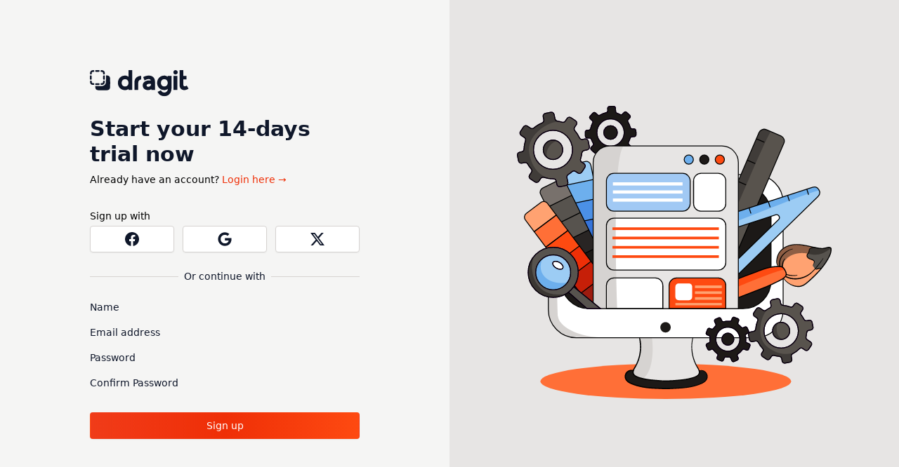

--- FILE ---
content_type: text/html; charset=UTF-8
request_url: https://dragit.com/register?template_uuid=2ff190d1-1c5b-40c3-9794-086166b6b9ff
body_size: 7507
content:
<!DOCTYPE html>
<html lang="en">
    <head>
        <meta charset="utf-8">
        <meta name="viewport" content="width=device-width, initial-scale=1">
        <meta name="csrf-token" content="wmJxiydukV6LlbKs01dLXSpaYB9KdigraZxrQVTD">

        <title>Dragit</title>

        <!-- Fonts -->
        <link rel="stylesheet" href="https://fonts.googleapis.com/css2?family=Lexend+Deca:wght@400;600;700&display=swap">

        <!-- Styles -->
        <link rel="stylesheet" href="https://dragit.com/css/app.css">

        <link rel="apple-touch-icon" sizes="180x180" href="/apple-touch-icon.png">
<link rel="icon" type="image/png" sizes="32x32" href="/favicon-32x32.png">
<link rel="icon" type="image/png" sizes="16x16" href="/favicon-16x16.png">
<link rel="manifest" href="/site.webmanifest">
<link rel="mask-icon" href="/safari-pinned-tab.svg" color="#ff5a1f">
<meta name="msapplication-TileColor" content="#ff5a1f">
<meta name="theme-color" content="#ffffff">

 <!-- Google Tag Manager -->
 <script>
    (function (w, d, s, l, i) {
        w[l] = w[l] || [];
        w[l].push({
            'gtm.start': new Date().getTime(),
            event: 'gtm.js'
        });
        var f = d.getElementsByTagName(s)[0],
            j = d.createElement(s),
            dl = l != 'dataLayer' ? '&l=' + l : '';
        j.async = true;
        j.src =
            'https://www.googletagmanager.com/gtm.js?id=' + i + dl;
        f.parentNode.insertBefore(j, f);
    })(window, document, 'script', 'dataLayer', 'GTM-THVGWJM');

</script>
<!-- End Google Tag Manager -->
<!-- Global site tag (gtag.js) - Google Analytics -->
<script async src="https://www.googletagmanager.com/gtag/js?id=UA-67019611-6"></script>
<script>
    window.dataLayer = window.dataLayer || [];

    function gtag() {
        dataLayer.push(arguments);
    }
    gtag('js', new Date());

    gtag('config', 'UA-67019611-6');

</script>
<!-- Facebook Pixel Code -->
<script>
    ! function (f, b, e, v, n, t, s) {
        if (f.fbq) return;
        n = f.fbq = function () {
            n.callMethod ?
                n.callMethod.apply(n, arguments) : n.queue.push(arguments)
        };
        if (!f._fbq) f._fbq = n;
        n.push = n;
        n.loaded = !0;
        n.version = '2.0';
        n.queue = [];
        t = b.createElement(e);
        t.async = !0;
        t.src = v;
        s = b.getElementsByTagName(e)[0];
        s.parentNode.insertBefore(t, s)
    }(window, document, 'script', 'https://connect.facebook.net/en_US/fbevents.js');
    fbq('init', '2901500073404298');
    fbq('track', 'PageView');

</script>
<!-- Fathom - beautiful, simple website analytics -->
<script src="https://cdn.usefathom.com/script.js" data-site="GQMUFDGA" defer></script>
<!-- / Fathom -->
<noscript><img height="1" width="1" style="display:none"
        src="https://www.facebook.com/tr?id=2901500073404298&ev=PageView&noscript=1" /></noscript>
<!-- End Facebook Pixel Code -->

<script src="https://challenges.cloudflare.com/turnstile/v0/api.js"></script>

        <!-- Scripts -->
    </head>
    <body class="bg-cool-gray-900">
        <div class="font-sans text-gray-900 antialiased">
            <script>
        window.location.href = "https://app.dragit.com/register"
    </script>

    <div class="relative min-h-screen overflow-hidden bg-gray-900 lg:bg-gray-300">
        <div class="hidden lg:block absolute scroll-bg" style="height: 400%; width: 400%; top: -25%; left: -100%; background-size: 800px auto; background-image: url('/img/templates-preview.jpg');will-change: transform;"></div>
        <div class="relative min-h-screen lg:min-w-3xl xl:min-w-4xl lg:flex lg:items-center lg:justify-center lg:w-1/2 py-12 px-4 sm:px-6 lg:flex-none lg:px-20 xl:px-24 bg-no-repeat bg-cool-gray-900" style="background-image: url('/img/angled-background.svg'); background-size: 100% auto; background-position: -5px -5px;">
            <div class="mx-auto w-full max-w-sm lg:w-96">
                <div>
                    <a href="/">
    <svg class="h-8 w-auto sm:h-10" xmlns="http://www.w3.org/2000/svg" viewBox="0 0 560.17 205.97">
        <defs>
            <style>
                .cls-1 {
                    fill: #ff5a1f;
                }

                .cls-2 {
                    fill: none;
                    stroke: #000;
                    stroke-miterlimit: 10;
                    stroke-width: 3px;
                }

                .cls-3 {
                    fill: #fffffe;
                }

                .cls-4 {
                    fill: #fff;
                }

            </style>
        </defs>
        <g id="Layer_2" data-name="Layer 2">
            <g id="Layer_1-2" data-name="Layer 1">
                <rect class="cls-1" x="19.28" y="17.14" width="184.21" height="188.5" rx="20" transform="translate(0.53 -0.52) rotate(0.27)" />
                <polyline class="cls-2" points="118.49 140.02 118.49 140.02 118.49 140.02" />
                <line class="cls-2" x1="118.49" y1="140.01" x2="118.49" y2="140.02" />
                <polyline class="cls-2" points="118.49 140.02 118.49 140.02 118.49 140.02 118.49 140.02 118.49 140.02" />
                <polygon class="cls-3" points="117.11 139 117.11 138.99 118.46 141.68 117.11 139" />
                <polyline points="117.79 140.33 117.79 140.33 117.78 140.34 117.79 140.33" />
                <rect class="cls-3" x="117.15" y="139.99" width="3" height="0.78" transform="translate(-46.58 59.85) rotate(-23.81)" />
                <path d="M118.49,140h0l.32.72-.32-.72m-5.5-5,2.76,6.26.31.71,5.49-2.42-.31-.71-.53-1.21-1.25-.43L113,135Z" />
                <polyline class="cls-2" points="118.49 140.02 118.49 140.02 118.49 140.02 118.51 140.01 118.49 140.02 118.49 140.02 118.49 140.02" />
                <polyline class="cls-2" points="118.49 140.02 118.49 140.02 118.49 140.02 118.49 140.02 118.49 140.01 118.48 140.01 118.49 140.01 118.49 140.02 118.49 140.02 118.49 140.02 118.49 140.02 118.49 140.02 118.49 140.02 118.49 140.02 118.49 140.02 118.49 140.02 118.49 140.02 118.49 140.02 118.5 140.03 118.49 140.02 118.78 139.9 118.78 139.89 118.51 140.01 118.49 140.02 118.49 140.02 118.49 140.02" />
                <path class="cls-4" d="M83.54,156.87a35.36,35.36,0,0,1-12.81-8.41,38.86,38.86,0,0,1-8.4-13.34,48.16,48.16,0,0,1-3-17.5q0-12.34,5-21.36A35.6,35.6,0,0,1,78,82.3a38.79,38.79,0,0,1,19.59-4.94,33.07,33.07,0,0,1,11.49,2,32.55,32.55,0,0,1,9.72,5.55,29.06,29.06,0,0,1,6.86,8.33H126v-48h14.19v72.79q0,13.11-5.32,22.44a36.33,36.33,0,0,1-14.43,14.27,42.4,42.4,0,0,1-20.51,4.93A45.1,45.1,0,0,1,83.54,156.87ZM112.92,144a25.34,25.34,0,0,0,9.4-10,31.81,31.81,0,0,0,3.47-15.27,32.62,32.62,0,0,0-3.47-15.5A24.91,24.91,0,0,0,99.73,89.55a24.25,24.25,0,0,0-13.26,3.7,26.71,26.71,0,0,0-9.34,10.18,31.58,31.58,0,0,0-3.46,15.11A31.72,31.72,0,0,0,77.21,134a25.9,25.9,0,0,0,9.49,10,26,26,0,0,0,26.22,0Z" />
                <path class="cls-3" d="M146.91,137c4.41,8.14,7.51,13.85,6.29,25a2,2,0,0,0,0,.54,2.09,2.09,0,0,0,.13.49l0,0-1,.42,1-.41,1,2.37,0,.07h0a1.7,1.7,0,0,1-.88,2.23l-21.28,9.46-.11.05h0l-.31-.72h0l.31.72a1.72,1.72,0,0,1-1.3,0,1.7,1.7,0,0,1-.85-.74.56.56,0,0,1-.09-.17h0l0,0,1-.41-1,.41-.63-1.56v0h0a2.08,2.08,0,0,0-.47-.67,2,2,0,0,0-.65-.41C112.94,170,112.69,169.49,109,161c-.44-1-.93-2.12-1.39-3.12a12,12,0,0,1-.9-6.2,13.59,13.59,0,0,1,2.12-6,1.24,1.24,0,0,1,.17-.23l.79.76-.79-.76a2.3,2.3,0,0,1,.68-.5,2.2,2.2,0,0,1,.77-.23l-3.36-7.42,0-.07,1-.44-1,.44a4.77,4.77,0,0,1,2.31-6.24l.11-.06h0l.43,1v0l-.44-1a4.79,4.79,0,0,1,5.27.95,4.84,4.84,0,0,1,2.7-5.2l.22-.1a4.87,4.87,0,0,1,3.6,0,4.76,4.76,0,0,1,2.24,1.76c0-.13.08-.26.13-.39a4.9,4.9,0,0,1,2.49-2.68,1,1,0,0,1,.23-.11,4.94,4.94,0,0,1,6.33,2.44,1.47,1.47,0,0,1,.1.22l.21.47a3.68,3.68,0,0,1,.15-.47,4.91,4.91,0,0,1,2.46-2.66h0a.88.88,0,0,1,.22-.1,4.87,4.87,0,0,1,6.29,2.46c1.68,3.64,3.32,6.68,4.81,9.43Z" />
                <path class="cls-1" d="M137.68,124.69a4.93,4.93,0,0,1,1.71.31,4.84,4.84,0,0,1,2.71,2.52c1.68,3.64,3.32,6.68,4.81,9.43h0c4.41,8.14,7.51,13.85,6.29,25a2,2,0,0,0,0,.54,2.09,2.09,0,0,0,.13.49l0,0-1,.42,1-.41,1,2.37,0,.07h0a1.7,1.7,0,0,1-.88,2.23l-21.28,9.46-.11.05h0l-.31-.72h0l.31.72a1.61,1.61,0,0,1-.67.14,1.9,1.9,0,0,1-.63-.11,1.7,1.7,0,0,1-.85-.74.56.56,0,0,1-.09-.17h0l0,0,1-.41-1,.41-.63-1.56v0h0a2.08,2.08,0,0,0-.47-.67,2,2,0,0,0-.65-.41C112.94,170,112.69,169.49,109,161c-.44-1-.93-2.12-1.39-3.12a12,12,0,0,1-.9-6.2,13.59,13.59,0,0,1,2.12-6,1.24,1.24,0,0,1,.17-.23l.79.76-.79-.76a2.3,2.3,0,0,1,.68-.5,2.2,2.2,0,0,1,.77-.23l-3.36-7.42,0-.07,1-.44-1,.44a4.77,4.77,0,0,1,2.31-6.24l.11-.06h0l.43,1v0l-.44-1a4.74,4.74,0,0,1,3.64-.09,4.77,4.77,0,0,1,1.63,1,4.84,4.84,0,0,1,2.7-5.2l.22-.1a4.88,4.88,0,0,1,1.85-.37,5,5,0,0,1,1.75.33,4.76,4.76,0,0,1,2.24,1.76c0-.13.08-.26.13-.39a4.9,4.9,0,0,1,2.49-2.68,1,1,0,0,1,.23-.11,5,5,0,0,1,1.88-.37,4.84,4.84,0,0,1,1.77.33,4.92,4.92,0,0,1,2.68,2.48,1.47,1.47,0,0,1,.1.22l.21.47a3.68,3.68,0,0,1,.15-.47,4.91,4.91,0,0,1,2.46-2.66h0a.88.88,0,0,1,.22-.1,4.91,4.91,0,0,1,1.87-.37m0-6.43a11.32,11.32,0,0,0-4.14.79,6.14,6.14,0,0,0-.7.3l-.55-.23a11.31,11.31,0,0,0-8.23,0,8.11,8.11,0,0,0-.91.4,10.53,10.53,0,0,0-1,.59,11.25,11.25,0,0,0-6.74.47,7.38,7.38,0,0,0-.91.4,11,11,0,0,0-3.23,2.42l-.18-.2-4.22,1.86a2.1,2.1,0,0,0-.26.13L101,127.7l.81,1.85a12.46,12.46,0,0,0-.86,1.76,12.79,12.79,0,0,0-.54,1.87l-1.84.82,2.59,5.87.09.19,0,.06.1.24,1.15,2.59-2.63,2.77,1.27,1.21a20.4,20.4,0,0,0-.87,4.12,18.29,18.29,0,0,0,1.45,9.56c.45,1,.92,2,1.35,3,4.67,10.58,7.26,12.3,21,15.69l2.18,5.39,1.82-.74.79,1.73,5.8-2.57.08,0,5.75-2.48,0-.06,15.6-6.93a8.15,8.15,0,0,0,4.28-4.47l.12-.35,1.69-1.37L160.28,163l-.08-.19h0l-.37-.88-.14-.33c1.11-12.48-2.72-19.54-7.12-27.68-1.5-2.76-3-5.61-4.63-9a11.32,11.32,0,0,0-10.26-6.58Z" />
                <path class="cls-1" d="M167.93,197.07h-8.57V188.5h8.57a16.26,16.26,0,0,0,5.87-1.09l3.09,8A24.64,24.64,0,0,1,167.93,197.07Zm-17.13,0h-8.57V188.5h8.57Zm-17.14,0h-8.57V188.5h8.57Zm-17.14,0H108V188.5h8.56Zm-17.13,0H90.82V188.5h8.57Zm-17.14,0H73.68V188.5h8.57Zm-17.13,0H56.55V188.5h8.57Zm-17.14,0H39.41V188.5H48Zm-17.14,0h-6a26.83,26.83,0,0,1-3.09-.19l1-8.51a15.68,15.68,0,0,0,2.05.13h6ZM12,193.51a24.88,24.88,0,0,1-7.52-7l7-4.93a16.37,16.37,0,0,0,4.93,4.59Zm173.46-3.72-6.06-6.06a16.11,16.11,0,0,0,3.68-5.64l8,3.1A24.54,24.54,0,0,1,185.5,189.79ZM.47,177.06A25.39,25.39,0,0,1,0,172.21v-4.52H8.57v4.53a16.17,16.17,0,0,0,.31,3.18Zm192.31-5.82h-8.57v-8.56h8.57ZM8.57,159.12H0v-8.57H8.57Zm184.21-5h-8.57v-8.57h8.57ZM8.57,142H0v-8.57H8.57Zm184.21-5h-8.57V128.4h8.57ZM8.57,124.85H0v-8.57H8.57Zm184.21-5h-8.57v-8.56h8.57ZM8.57,107.71H0V99.14H8.57Zm184.21-5h-8.57V94.13h8.57ZM8.57,90.57H0V82H8.57Zm184.21-5h-8.57V77h8.57ZM8.57,73.44H0V64.87H8.57Zm184.21-5h-8.57V59.86h8.57ZM8.57,56.3H0V47.73H8.57Zm184.21-5h-8.57V42.72h8.57ZM8.57,39.17H0V30.6H8.57Zm184.21-5h-8.57V25.59h8.57ZM8.72,22.62.23,21.46a24.57,24.57,0,0,1,3.48-9.68L11,16.29A16.12,16.12,0,0,0,8.72,22.62ZM183.05,18.8a16.11,16.11,0,0,0-3.74-5.6l6-6.12A24.62,24.62,0,0,1,191,15.62ZM15.65,11.42,10.8,4.35A24.59,24.59,0,0,1,20.3.42l1.56,8.42A16,16,0,0,0,15.65,11.42Zm158-1.83a16.19,16.19,0,0,0-5.7-1h-1.22V0h1.22a25,25,0,0,1,8.7,1.56Zm-15.48-1h-8.57V0h8.57ZM141,8.57h-8.57V0H141Zm-17.14,0h-8.56V0h8.56Zm-17.13,0H98.17V0h8.57Zm-17.14,0H81V0H89.6Zm-17.14,0H63.9V0h8.56Zm-17.13,0H46.76V0h8.57Zm-17.14,0H29.62V0h8.57Z" />
                <path class="cls-3" d="M227.59,157.83V101.72q0-10.45,5.94-16.37T250,79.43h16.2V91.58H252.59q-5.1,0-8,2.92t-2.85,8.14v55.19Z" />
                <path class="cls-3" d="M312,159.68q-11.42,0-19.75-5.46a35.67,35.67,0,0,1-12.81-14.83A47.62,47.62,0,0,1,275,118.63,43.76,43.76,0,0,1,279.9,97.8,37.1,37.1,0,0,1,294.1,83q9.27-5.45,22.23-5.45,12.5,0,21.45,5.38a36.67,36.67,0,0,1,13.81,14.6,43.52,43.52,0,0,1,4.86,20.6v39.66H342.1v-16h-.31a36.45,36.45,0,0,1-6.25,8.53,31.12,31.12,0,0,1-9.8,6.69A33.55,33.55,0,0,1,312,159.68Zm3.71-12.15a25,25,0,0,0,13.66-3.76,25.54,25.54,0,0,0,9.26-10.46,33.25,33.25,0,0,0,3.32-15,32.75,32.75,0,0,0-3.17-14.6,24.41,24.41,0,0,0-22.76-14,25.73,25.73,0,0,0-14.28,3.84,25.18,25.18,0,0,0-9.1,10.38,36,36,0,0,0-.08,29.36,24.78,24.78,0,0,0,8.95,10.38A25.35,25.35,0,0,0,315.71,147.53Z" />
                <path class="cls-3" d="M390.87,189V176.9h38.58q5.71,0,8.88-3.39a12.54,12.54,0,0,0,3.16-8.91V143.08h-.31a37.32,37.32,0,0,1-7.1,8,32.78,32.78,0,0,1-9.57,5.61,33.83,33.83,0,0,1-12.19,2.08,37.06,37.06,0,0,1-19.6-5.15,35.72,35.72,0,0,1-13.27-14.3,44.61,44.61,0,0,1-4.79-21,44.4,44.4,0,0,1,4.79-20.75A36,36,0,0,1,393.26,83q9-5.39,21.84-5.38,12.34,0,21.45,5.22a36.29,36.29,0,0,1,14.12,14.53q5,9.3,5,21.75v46.43q0,10.75-6.33,17.14T432.08,189ZM415,146.61A25,25,0,0,0,438,132.85a30.68,30.68,0,0,0,3.32-14.37,32,32,0,0,0-3.25-14.61,24.6,24.6,0,0,0-23.14-14,24.77,24.77,0,0,0-13.82,3.76,25,25,0,0,0-8.95,10.3A33.25,33.25,0,0,0,389,118.63a31.2,31.2,0,0,0,3.16,14.07,25.21,25.21,0,0,0,8.95,10.14A24.7,24.7,0,0,0,415,146.61Z" />
                <path class="cls-3" d="M485,67a9.45,9.45,0,0,1-6.71-16.22,9.48,9.48,0,1,1,13.43,13.38A9.25,9.25,0,0,1,485,67Zm-7.25,90.85V79.43h14.35v78.4Z" />
                <path class="cls-3" d="M505.38,91.58V79.43h54.79V91.58Zm36,66.25q-10.5,0-16.43-6T519,135.54V59.75h14.2v74.87a11.2,11.2,0,0,0,2.86,8.07q2.85,3,8,3h15.89v12.14Z" />
            </g>
        </g>
    </svg>
</a>
                    <h2 class="mt-6 text-3xl leading-9 font-extrabold text-cool-gray-100">
                        Sign up with 14-days free trial <a href="https://dragit.com/login" class="text-sm font-medium text-orange-500 hover:text-orange-400 focus:outline-none focus:underline transition ease-in-out duration-150">
                            already registered?
                        </a>
                    </h2>
                </div>

                <div class="mt-8">
                    <div>
                        <div>
                            <p class="text-sm leading-5 font-medium text-cool-gray-300">
                                Sign up with
                            </p>

                            
                            
                            <div class="mt-1 grid grid-cols-3 gap-3">
                                <div>
                                    <span class="w-full inline-flex rounded-md shadow-sm">
                                        <a href="https://dragit.com/login/facebook" class="w-full inline-flex justify-center py-2 px-4 border border-gray-300 rounded-md bg-white text-sm leading-5 font-medium text-gray-500 hover:text-gray-400 focus:outline-none focus:border-blue-300 focus:shadow-outline-blue transition duration-150 ease-in-out" aria-label="Sign in with Facebook">
                                            <svg class="w-5 h-5" fill="currentColor" viewBox="0 0 20 20">
                                                <path fill-rule="evenodd" d="M20 10c0-5.523-4.477-10-10-10S0 4.477 0 10c0 4.991 3.657 9.128 8.438 9.878v-6.987h-2.54V10h2.54V7.797c0-2.506 1.492-3.89 3.777-3.89 1.094 0 2.238.195 2.238.195v2.46h-1.26c-1.243 0-1.63.771-1.63 1.562V10h2.773l-.443 2.89h-2.33v6.988C16.343 19.128 20 14.991 20 10z" clip-rule="evenodd" />
                                            </svg>
                                        </a>
                                    </span>
                                </div>

                                <div>
                                    <span class="w-full inline-flex rounded-md shadow-sm">
                                        <a href="https://dragit.com/login/google" class="w-full inline-flex justify-center py-2 px-4 border border-gray-300 rounded-md bg-white text-sm leading-5 font-medium text-gray-500 hover:text-gray-400 focus:outline-none focus:border-blue-300 focus:shadow-outline-blue transition duration-150 ease-in-out" aria-label="Sign in with Google">
                                            <svg class="w-5 h-5" fill="currentColor" aria-hidden="true" focusable="false" data-prefix="fab" data-icon="google" role="img" xmlns="http://www.w3.org/2000/svg" viewBox="0 0 488 512">
                                                <path fill="currentColor" d="M488 261.8C488 403.3 391.1 504 248 504 110.8 504 0 393.2 0 256S110.8 8 248 8c66.8 0 123 24.5 166.3 64.9l-67.5 64.9C258.5 52.6 94.3 116.6 94.3 256c0 86.5 69.1 156.6 153.7 156.6 98.2 0 135-70.4 140.8-106.9H248v-85.3h236.1c2.3 12.7 3.9 24.9 3.9 41.4z"></path>
                                            </svg>
                                        </a>
                                    </span>
                                </div>

                                <div class="hidden">
                                    <span class="w-full inline-flex rounded-md shadow-sm">
                                        <button type="button" class="w-full inline-flex justify-center py-2 px-4 border border-gray-300 rounded-md bg-white text-sm leading-5 font-medium text-gray-500 hover:text-gray-400 focus:outline-none focus:border-blue-300 focus:shadow-outline-blue transition duration-150 ease-in-out" aria-label="Sign in with Twitter">
                                            <svg class="w-5 h-5" fill="currentColor" viewBox="0 0 20 20">
                                                <path d="M6.29 18.251c7.547 0 11.675-6.253 11.675-11.675 0-.178 0-.355-.012-.53A8.348 8.348 0 0020 3.92a8.19 8.19 0 01-2.357.646 4.118 4.118 0 001.804-2.27 8.224 8.224 0 01-2.605.996 4.107 4.107 0 00-6.993 3.743 11.65 11.65 0 01-8.457-4.287 4.106 4.106 0 001.27 5.477A4.073 4.073 0 01.8 7.713v.052a4.105 4.105 0 003.292 4.022 4.095 4.095 0 01-1.853.07 4.108 4.108 0 003.834 2.85A8.233 8.233 0 010 16.407a11.616 11.616 0 006.29 1.84" />
                                            </svg>
                                        </button>
                                    </span>
                                </div>

                                <div>
                                    <span class="w-full inline-flex rounded-md shadow-sm">
                                        <a href="https://dragit.com/login/github" class="w-full inline-flex justify-center py-2 px-4 border border-gray-300 rounded-md bg-white text-sm leading-5 font-medium text-gray-500 hover:text-gray-400 focus:outline-none focus:border-blue-300 focus:shadow-outline-blue transition duration-150 ease-in-out" aria-label="Sign in with GitHub">
                                            <svg class="w-5 h-5" fill="currentColor" viewBox="0 0 20 20">
                                                <path fill-rule="evenodd" d="M10 0C4.477 0 0 4.484 0 10.017c0 4.425 2.865 8.18 6.839 9.504.5.092.682-.217.682-.483 0-.237-.008-.868-.013-1.703-2.782.605-3.369-1.343-3.369-1.343-.454-1.158-1.11-1.466-1.11-1.466-.908-.62.069-.608.069-.608 1.003.07 1.531 1.032 1.531 1.032.892 1.53 2.341 1.088 2.91.832.092-.647.35-1.088.636-1.338-2.22-.253-4.555-1.113-4.555-4.951 0-1.093.39-1.988 1.029-2.688-.103-.253-.446-1.272.098-2.65 0 0 .84-.27 2.75 1.026A9.564 9.564 0 0110 4.844c.85.004 1.705.115 2.504.337 1.909-1.296 2.747-1.027 2.747-1.027.546 1.379.203 2.398.1 2.651.64.7 1.028 1.595 1.028 2.688 0 3.848-2.339 4.695-4.566 4.942.359.31.678.921.678 1.856 0 1.338-.012 2.419-.012 2.747 0 .268.18.58.688.482A10.019 10.019 0 0020 10.017C20 4.484 15.522 0 10 0z" clip-rule="evenodd" />
                                            </svg>
                                        </a>
                                    </span>
                                </div>xž
                            </div>
                        </div>

                        <div class="mt-6 relative">
                            <div class="absolute inset-0 flex items-center">
                                <div class="w-full border-t border-gray-300"></div>
                            </div>
                            <div class="relative flex justify-center text-sm leading-5">
                                <span class="px-2 bg-cool-gray-900 text-cool-gray-300">
                                    Or continue with
                                </span>
                            </div>
                        </div>
                    </div>

                    <div class="mt-6">
                        <form action="https://dragit.com/register" method="POST" class="space-y-4">
                            <input type="hidden" name="_token" value="wmJxiydukV6LlbKs01dLXSpaYB9KdigraZxrQVTD">                            <input type="hidden" name="html" id="html">
                            <input type="hidden" name="json" id="json">
                            <script>
                                var htmlEl = document.getElementById('html')
                                htmlEl.value = localStorage.getItem('dragit_editor_free_template_html')
                                var jsonEl = document.getElementById('json')
                                jsonEl.value = localStorage.getItem('dragit_editor_free_template_json')

                                turnstile.ready(function() {
                                    turnstile.render('#example-container', {
                                        sitekey: '0x4AAAAAAAKuP07mZwjF1Idf'
                                        , callback: function(token) {
                                            console.log(`Challenge Success ${token}`);
                                        }
                                    , });
                                });
                            </script>

                            


                            <div>
                                <label for="name" class="block text-sm font-medium leading-5 text-cool-gray-300">
                                    Name
                                </label>
                                <div class="mt-1 rounded-md shadow-sm">
                                    <input id="name" name="name" type="text" required class="appearance-none block w-full px-3 py-2 border border-cool-gray-600 bg-cool-gray-800 focus:bg-white focus:text-black text-white rounded-md placeholder-cool-gray-500 focus:outline-none focus:shadow-outline-blue focus:border-blue-300 transition duration-150 ease-in-out sm:text-sm sm:leading-5">
                                </div>
                            </div>

                            <div>
                                <label for="email" class="block text-sm font-medium leading-5 text-cool-gray-300">
                                    Email
                                </label>
                                <div class="mt-1 rounded-md shadow-sm">
                                    <input id="email" name="email" type="email" required class="appearance-none block w-full px-3 py-2 border border-cool-gray-600 bg-cool-gray-800 focus:bg-white focus:text-black text-white rounded-md placeholder-cool-gray-500 focus:outline-none focus:shadow-outline-blue focus:border-blue-300 transition duration-150 ease-in-out sm:text-sm sm:leading-5">
                                </div>
                            </div>

                            <div>
                                <label for="password" class="block text-sm font-medium leading-5 text-cool-gray-300">
                                    Password
                                </label>
                                <div class="mt-1 rounded-md shadow-sm">
                                    <input id="password" name="password" type="password" required class="appearance-none block w-full px-3 py-2 border border-cool-gray-600 bg-cool-gray-800 focus:bg-white focus:text-black text-white rounded-md placeholder-cool-gray-500 focus:outline-none focus:shadow-outline-blue focus:border-blue-300 transition duration-150 ease-in-out sm:text-sm sm:leading-5">
                                </div>
                            </div>

                            <div>
                                <label for="password_confirmation" class="block text-sm font-medium leading-5 text-cool-gray-300">
                                    Confirm Password
                                </label>
                                <div class="mt-1 rounded-md shadow-sm">
                                    <input id="password_confirmation" name="password_confirmation" type="password" required class="appearance-none block w-full px-3 py-2 border border-cool-gray-600 bg-cool-gray-800 focus:bg-white focus:text-black text-white rounded-md placeholder-cool-gray-500 focus:outline-none focus:shadow-outline-blue focus:border-blue-300 transition duration-150 ease-in-out sm:text-sm sm:leading-5">
                                </div>
                            </div>


                            <div class="cf-turnstile" data-sitekey="0x4AAAAAAAKuP07mZwjF1Idf"></div>

                            <div class="flex items-center justify-between">
                                <div class="flex items-center">
                                    <p class="text-xs text-white">By clicking &quot;Register&quot;, you agree with our <a class="underline" href="https://dragit.com/terms" target="_blank">Terms</a> and <a class="underline" href="https://dragit.com/privacy" target="_blank">Privacy</a>.</p>
                                </div>
                            </div>
                            

                            <div>
                                <span class="block w-full rounded-md shadow-sm">
                                    <button type="submit" class="w-full flex justify-center py-2 px-4 border border-transparent text-sm font-medium rounded-md text-white bg-orange-500 hover:bg-orange-600 focus:outline-none focus:border-orange-700 focus:shadow-outline-orange active:bg-orange-700 transition duration-150 ease-in-out">
                                        Register
                                    </button>
                                </span>
                            </div>
                        </form>
                    </div>
                </div>
            </div>
        </div>
    </div>

    <div class="hidden min-h-screen bg-cool-gray-900 flex">
        <div class="relative min-h-screen flex-1 flex flex-col justify-center py-12 px-4 sm:px-6 lg:flex-none lg:px-20 xl:px-24">
            <div class="mx-auto w-full max-w-sm lg:w-96">
                <div>
                    <a href="/">
    <svg class="h-8 w-auto sm:h-10" xmlns="http://www.w3.org/2000/svg" viewBox="0 0 560.17 205.97">
        <defs>
            <style>
                .cls-1 {
                    fill: #ff5a1f;
                }

                .cls-2 {
                    fill: none;
                    stroke: #000;
                    stroke-miterlimit: 10;
                    stroke-width: 3px;
                }

                .cls-3 {
                    fill: #fffffe;
                }

                .cls-4 {
                    fill: #fff;
                }

            </style>
        </defs>
        <g id="Layer_2" data-name="Layer 2">
            <g id="Layer_1-2" data-name="Layer 1">
                <rect class="cls-1" x="19.28" y="17.14" width="184.21" height="188.5" rx="20" transform="translate(0.53 -0.52) rotate(0.27)" />
                <polyline class="cls-2" points="118.49 140.02 118.49 140.02 118.49 140.02" />
                <line class="cls-2" x1="118.49" y1="140.01" x2="118.49" y2="140.02" />
                <polyline class="cls-2" points="118.49 140.02 118.49 140.02 118.49 140.02 118.49 140.02 118.49 140.02" />
                <polygon class="cls-3" points="117.11 139 117.11 138.99 118.46 141.68 117.11 139" />
                <polyline points="117.79 140.33 117.79 140.33 117.78 140.34 117.79 140.33" />
                <rect class="cls-3" x="117.15" y="139.99" width="3" height="0.78" transform="translate(-46.58 59.85) rotate(-23.81)" />
                <path d="M118.49,140h0l.32.72-.32-.72m-5.5-5,2.76,6.26.31.71,5.49-2.42-.31-.71-.53-1.21-1.25-.43L113,135Z" />
                <polyline class="cls-2" points="118.49 140.02 118.49 140.02 118.49 140.02 118.51 140.01 118.49 140.02 118.49 140.02 118.49 140.02" />
                <polyline class="cls-2" points="118.49 140.02 118.49 140.02 118.49 140.02 118.49 140.02 118.49 140.01 118.48 140.01 118.49 140.01 118.49 140.02 118.49 140.02 118.49 140.02 118.49 140.02 118.49 140.02 118.49 140.02 118.49 140.02 118.49 140.02 118.49 140.02 118.49 140.02 118.49 140.02 118.5 140.03 118.49 140.02 118.78 139.9 118.78 139.89 118.51 140.01 118.49 140.02 118.49 140.02 118.49 140.02" />
                <path class="cls-4" d="M83.54,156.87a35.36,35.36,0,0,1-12.81-8.41,38.86,38.86,0,0,1-8.4-13.34,48.16,48.16,0,0,1-3-17.5q0-12.34,5-21.36A35.6,35.6,0,0,1,78,82.3a38.79,38.79,0,0,1,19.59-4.94,33.07,33.07,0,0,1,11.49,2,32.55,32.55,0,0,1,9.72,5.55,29.06,29.06,0,0,1,6.86,8.33H126v-48h14.19v72.79q0,13.11-5.32,22.44a36.33,36.33,0,0,1-14.43,14.27,42.4,42.4,0,0,1-20.51,4.93A45.1,45.1,0,0,1,83.54,156.87ZM112.92,144a25.34,25.34,0,0,0,9.4-10,31.81,31.81,0,0,0,3.47-15.27,32.62,32.62,0,0,0-3.47-15.5A24.91,24.91,0,0,0,99.73,89.55a24.25,24.25,0,0,0-13.26,3.7,26.71,26.71,0,0,0-9.34,10.18,31.58,31.58,0,0,0-3.46,15.11A31.72,31.72,0,0,0,77.21,134a25.9,25.9,0,0,0,9.49,10,26,26,0,0,0,26.22,0Z" />
                <path class="cls-3" d="M146.91,137c4.41,8.14,7.51,13.85,6.29,25a2,2,0,0,0,0,.54,2.09,2.09,0,0,0,.13.49l0,0-1,.42,1-.41,1,2.37,0,.07h0a1.7,1.7,0,0,1-.88,2.23l-21.28,9.46-.11.05h0l-.31-.72h0l.31.72a1.72,1.72,0,0,1-1.3,0,1.7,1.7,0,0,1-.85-.74.56.56,0,0,1-.09-.17h0l0,0,1-.41-1,.41-.63-1.56v0h0a2.08,2.08,0,0,0-.47-.67,2,2,0,0,0-.65-.41C112.94,170,112.69,169.49,109,161c-.44-1-.93-2.12-1.39-3.12a12,12,0,0,1-.9-6.2,13.59,13.59,0,0,1,2.12-6,1.24,1.24,0,0,1,.17-.23l.79.76-.79-.76a2.3,2.3,0,0,1,.68-.5,2.2,2.2,0,0,1,.77-.23l-3.36-7.42,0-.07,1-.44-1,.44a4.77,4.77,0,0,1,2.31-6.24l.11-.06h0l.43,1v0l-.44-1a4.79,4.79,0,0,1,5.27.95,4.84,4.84,0,0,1,2.7-5.2l.22-.1a4.87,4.87,0,0,1,3.6,0,4.76,4.76,0,0,1,2.24,1.76c0-.13.08-.26.13-.39a4.9,4.9,0,0,1,2.49-2.68,1,1,0,0,1,.23-.11,4.94,4.94,0,0,1,6.33,2.44,1.47,1.47,0,0,1,.1.22l.21.47a3.68,3.68,0,0,1,.15-.47,4.91,4.91,0,0,1,2.46-2.66h0a.88.88,0,0,1,.22-.1,4.87,4.87,0,0,1,6.29,2.46c1.68,3.64,3.32,6.68,4.81,9.43Z" />
                <path class="cls-1" d="M137.68,124.69a4.93,4.93,0,0,1,1.71.31,4.84,4.84,0,0,1,2.71,2.52c1.68,3.64,3.32,6.68,4.81,9.43h0c4.41,8.14,7.51,13.85,6.29,25a2,2,0,0,0,0,.54,2.09,2.09,0,0,0,.13.49l0,0-1,.42,1-.41,1,2.37,0,.07h0a1.7,1.7,0,0,1-.88,2.23l-21.28,9.46-.11.05h0l-.31-.72h0l.31.72a1.61,1.61,0,0,1-.67.14,1.9,1.9,0,0,1-.63-.11,1.7,1.7,0,0,1-.85-.74.56.56,0,0,1-.09-.17h0l0,0,1-.41-1,.41-.63-1.56v0h0a2.08,2.08,0,0,0-.47-.67,2,2,0,0,0-.65-.41C112.94,170,112.69,169.49,109,161c-.44-1-.93-2.12-1.39-3.12a12,12,0,0,1-.9-6.2,13.59,13.59,0,0,1,2.12-6,1.24,1.24,0,0,1,.17-.23l.79.76-.79-.76a2.3,2.3,0,0,1,.68-.5,2.2,2.2,0,0,1,.77-.23l-3.36-7.42,0-.07,1-.44-1,.44a4.77,4.77,0,0,1,2.31-6.24l.11-.06h0l.43,1v0l-.44-1a4.74,4.74,0,0,1,3.64-.09,4.77,4.77,0,0,1,1.63,1,4.84,4.84,0,0,1,2.7-5.2l.22-.1a4.88,4.88,0,0,1,1.85-.37,5,5,0,0,1,1.75.33,4.76,4.76,0,0,1,2.24,1.76c0-.13.08-.26.13-.39a4.9,4.9,0,0,1,2.49-2.68,1,1,0,0,1,.23-.11,5,5,0,0,1,1.88-.37,4.84,4.84,0,0,1,1.77.33,4.92,4.92,0,0,1,2.68,2.48,1.47,1.47,0,0,1,.1.22l.21.47a3.68,3.68,0,0,1,.15-.47,4.91,4.91,0,0,1,2.46-2.66h0a.88.88,0,0,1,.22-.1,4.91,4.91,0,0,1,1.87-.37m0-6.43a11.32,11.32,0,0,0-4.14.79,6.14,6.14,0,0,0-.7.3l-.55-.23a11.31,11.31,0,0,0-8.23,0,8.11,8.11,0,0,0-.91.4,10.53,10.53,0,0,0-1,.59,11.25,11.25,0,0,0-6.74.47,7.38,7.38,0,0,0-.91.4,11,11,0,0,0-3.23,2.42l-.18-.2-4.22,1.86a2.1,2.1,0,0,0-.26.13L101,127.7l.81,1.85a12.46,12.46,0,0,0-.86,1.76,12.79,12.79,0,0,0-.54,1.87l-1.84.82,2.59,5.87.09.19,0,.06.1.24,1.15,2.59-2.63,2.77,1.27,1.21a20.4,20.4,0,0,0-.87,4.12,18.29,18.29,0,0,0,1.45,9.56c.45,1,.92,2,1.35,3,4.67,10.58,7.26,12.3,21,15.69l2.18,5.39,1.82-.74.79,1.73,5.8-2.57.08,0,5.75-2.48,0-.06,15.6-6.93a8.15,8.15,0,0,0,4.28-4.47l.12-.35,1.69-1.37L160.28,163l-.08-.19h0l-.37-.88-.14-.33c1.11-12.48-2.72-19.54-7.12-27.68-1.5-2.76-3-5.61-4.63-9a11.32,11.32,0,0,0-10.26-6.58Z" />
                <path class="cls-1" d="M167.93,197.07h-8.57V188.5h8.57a16.26,16.26,0,0,0,5.87-1.09l3.09,8A24.64,24.64,0,0,1,167.93,197.07Zm-17.13,0h-8.57V188.5h8.57Zm-17.14,0h-8.57V188.5h8.57Zm-17.14,0H108V188.5h8.56Zm-17.13,0H90.82V188.5h8.57Zm-17.14,0H73.68V188.5h8.57Zm-17.13,0H56.55V188.5h8.57Zm-17.14,0H39.41V188.5H48Zm-17.14,0h-6a26.83,26.83,0,0,1-3.09-.19l1-8.51a15.68,15.68,0,0,0,2.05.13h6ZM12,193.51a24.88,24.88,0,0,1-7.52-7l7-4.93a16.37,16.37,0,0,0,4.93,4.59Zm173.46-3.72-6.06-6.06a16.11,16.11,0,0,0,3.68-5.64l8,3.1A24.54,24.54,0,0,1,185.5,189.79ZM.47,177.06A25.39,25.39,0,0,1,0,172.21v-4.52H8.57v4.53a16.17,16.17,0,0,0,.31,3.18Zm192.31-5.82h-8.57v-8.56h8.57ZM8.57,159.12H0v-8.57H8.57Zm184.21-5h-8.57v-8.57h8.57ZM8.57,142H0v-8.57H8.57Zm184.21-5h-8.57V128.4h8.57ZM8.57,124.85H0v-8.57H8.57Zm184.21-5h-8.57v-8.56h8.57ZM8.57,107.71H0V99.14H8.57Zm184.21-5h-8.57V94.13h8.57ZM8.57,90.57H0V82H8.57Zm184.21-5h-8.57V77h8.57ZM8.57,73.44H0V64.87H8.57Zm184.21-5h-8.57V59.86h8.57ZM8.57,56.3H0V47.73H8.57Zm184.21-5h-8.57V42.72h8.57ZM8.57,39.17H0V30.6H8.57Zm184.21-5h-8.57V25.59h8.57ZM8.72,22.62.23,21.46a24.57,24.57,0,0,1,3.48-9.68L11,16.29A16.12,16.12,0,0,0,8.72,22.62ZM183.05,18.8a16.11,16.11,0,0,0-3.74-5.6l6-6.12A24.62,24.62,0,0,1,191,15.62ZM15.65,11.42,10.8,4.35A24.59,24.59,0,0,1,20.3.42l1.56,8.42A16,16,0,0,0,15.65,11.42Zm158-1.83a16.19,16.19,0,0,0-5.7-1h-1.22V0h1.22a25,25,0,0,1,8.7,1.56Zm-15.48-1h-8.57V0h8.57ZM141,8.57h-8.57V0H141Zm-17.14,0h-8.56V0h8.56Zm-17.13,0H98.17V0h8.57Zm-17.14,0H81V0H89.6Zm-17.14,0H63.9V0h8.56Zm-17.13,0H46.76V0h8.57Zm-17.14,0H29.62V0h8.57Z" />
                <path class="cls-3" d="M227.59,157.83V101.72q0-10.45,5.94-16.37T250,79.43h16.2V91.58H252.59q-5.1,0-8,2.92t-2.85,8.14v55.19Z" />
                <path class="cls-3" d="M312,159.68q-11.42,0-19.75-5.46a35.67,35.67,0,0,1-12.81-14.83A47.62,47.62,0,0,1,275,118.63,43.76,43.76,0,0,1,279.9,97.8,37.1,37.1,0,0,1,294.1,83q9.27-5.45,22.23-5.45,12.5,0,21.45,5.38a36.67,36.67,0,0,1,13.81,14.6,43.52,43.52,0,0,1,4.86,20.6v39.66H342.1v-16h-.31a36.45,36.45,0,0,1-6.25,8.53,31.12,31.12,0,0,1-9.8,6.69A33.55,33.55,0,0,1,312,159.68Zm3.71-12.15a25,25,0,0,0,13.66-3.76,25.54,25.54,0,0,0,9.26-10.46,33.25,33.25,0,0,0,3.32-15,32.75,32.75,0,0,0-3.17-14.6,24.41,24.41,0,0,0-22.76-14,25.73,25.73,0,0,0-14.28,3.84,25.18,25.18,0,0,0-9.1,10.38,36,36,0,0,0-.08,29.36,24.78,24.78,0,0,0,8.95,10.38A25.35,25.35,0,0,0,315.71,147.53Z" />
                <path class="cls-3" d="M390.87,189V176.9h38.58q5.71,0,8.88-3.39a12.54,12.54,0,0,0,3.16-8.91V143.08h-.31a37.32,37.32,0,0,1-7.1,8,32.78,32.78,0,0,1-9.57,5.61,33.83,33.83,0,0,1-12.19,2.08,37.06,37.06,0,0,1-19.6-5.15,35.72,35.72,0,0,1-13.27-14.3,44.61,44.61,0,0,1-4.79-21,44.4,44.4,0,0,1,4.79-20.75A36,36,0,0,1,393.26,83q9-5.39,21.84-5.38,12.34,0,21.45,5.22a36.29,36.29,0,0,1,14.12,14.53q5,9.3,5,21.75v46.43q0,10.75-6.33,17.14T432.08,189ZM415,146.61A25,25,0,0,0,438,132.85a30.68,30.68,0,0,0,3.32-14.37,32,32,0,0,0-3.25-14.61,24.6,24.6,0,0,0-23.14-14,24.77,24.77,0,0,0-13.82,3.76,25,25,0,0,0-8.95,10.3A33.25,33.25,0,0,0,389,118.63a31.2,31.2,0,0,0,3.16,14.07,25.21,25.21,0,0,0,8.95,10.14A24.7,24.7,0,0,0,415,146.61Z" />
                <path class="cls-3" d="M485,67a9.45,9.45,0,0,1-6.71-16.22,9.48,9.48,0,1,1,13.43,13.38A9.25,9.25,0,0,1,485,67Zm-7.25,90.85V79.43h14.35v78.4Z" />
                <path class="cls-3" d="M505.38,91.58V79.43h54.79V91.58Zm36,66.25q-10.5,0-16.43-6T519,135.54V59.75h14.2v74.87a11.2,11.2,0,0,0,2.86,8.07q2.85,3,8,3h15.89v12.14Z" />
            </g>
        </g>
    </svg>
</a>
                    <h2 class="mt-6 text-3xl leading-9 font-extrabold text-cool-gray-100">
                        Sign up with 14-days free trial
                    </h2>
                </div>

                <div class="mt-8">
                    <div>
                        <div>
                            <p class="text-sm leading-5 font-medium text-cool-gray-300">
                                Sign up with
                            </p>

                            
                            
                            <div class="mt-1 grid grid-cols-3 gap-3">
                                <div>
                                    <span class="w-full inline-flex rounded-md shadow-sm">
                                        <button type="button" class="w-full inline-flex justify-center py-2 px-4 border border-gray-300 rounded-md bg-white text-sm leading-5 font-medium text-gray-500 hover:text-gray-400 focus:outline-none focus:border-blue-300 focus:shadow-outline-blue transition duration-150 ease-in-out" aria-label="Sign in with Facebook">
                                            <svg class="w-5 h-5" fill="currentColor" viewBox="0 0 20 20">
                                                <path fill-rule="evenodd" d="M20 10c0-5.523-4.477-10-10-10S0 4.477 0 10c0 4.991 3.657 9.128 8.438 9.878v-6.987h-2.54V10h2.54V7.797c0-2.506 1.492-3.89 3.777-3.89 1.094 0 2.238.195 2.238.195v2.46h-1.26c-1.243 0-1.63.771-1.63 1.562V10h2.773l-.443 2.89h-2.33v6.988C16.343 19.128 20 14.991 20 10z" clip-rule="evenodd" />
                                            </svg>
                                        </button>
                                    </span>
                                </div>

                                <div>
                                    <span class="w-full inline-flex rounded-md shadow-sm">
                                        <button type="button" class="w-full inline-flex justify-center py-2 px-4 border border-gray-300 rounded-md bg-white text-sm leading-5 font-medium text-gray-500 hover:text-gray-400 focus:outline-none focus:border-blue-300 focus:shadow-outline-blue transition duration-150 ease-in-out" aria-label="Sign in with Twitter">
                                            <svg class="w-5 h-5" fill="currentColor" viewBox="0 0 20 20">
                                                <path d="M6.29 18.251c7.547 0 11.675-6.253 11.675-11.675 0-.178 0-.355-.012-.53A8.348 8.348 0 0020 3.92a8.19 8.19 0 01-2.357.646 4.118 4.118 0 001.804-2.27 8.224 8.224 0 01-2.605.996 4.107 4.107 0 00-6.993 3.743 11.65 11.65 0 01-8.457-4.287 4.106 4.106 0 001.27 5.477A4.073 4.073 0 01.8 7.713v.052a4.105 4.105 0 003.292 4.022 4.095 4.095 0 01-1.853.07 4.108 4.108 0 003.834 2.85A8.233 8.233 0 010 16.407a11.616 11.616 0 006.29 1.84" />
                                            </svg>
                                        </button>
                                    </span>
                                </div>

                                <div>
                                    <span class="w-full inline-flex rounded-md shadow-sm">
                                        <button type="button" class="w-full inline-flex justify-center py-2 px-4 border border-gray-300 rounded-md bg-white text-sm leading-5 font-medium text-gray-500 hover:text-gray-400 focus:outline-none focus:border-blue-300 focus:shadow-outline-blue transition duration-150 ease-in-out" aria-label="Sign in with GitHub">
                                            <svg class="w-5 h-5" fill="currentColor" viewBox="0 0 20 20">
                                                <path fill-rule="evenodd" d="M10 0C4.477 0 0 4.484 0 10.017c0 4.425 2.865 8.18 6.839 9.504.5.092.682-.217.682-.483 0-.237-.008-.868-.013-1.703-2.782.605-3.369-1.343-3.369-1.343-.454-1.158-1.11-1.466-1.11-1.466-.908-.62.069-.608.069-.608 1.003.07 1.531 1.032 1.531 1.032.892 1.53 2.341 1.088 2.91.832.092-.647.35-1.088.636-1.338-2.22-.253-4.555-1.113-4.555-4.951 0-1.093.39-1.988 1.029-2.688-.103-.253-.446-1.272.098-2.65 0 0 .84-.27 2.75 1.026A9.564 9.564 0 0110 4.844c.85.004 1.705.115 2.504.337 1.909-1.296 2.747-1.027 2.747-1.027.546 1.379.203 2.398.1 2.651.64.7 1.028 1.595 1.028 2.688 0 3.848-2.339 4.695-4.566 4.942.359.31.678.921.678 1.856 0 1.338-.012 2.419-.012 2.747 0 .268.18.58.688.482A10.019 10.019 0 0020 10.017C20 4.484 15.522 0 10 0z" clip-rule="evenodd" />
                                            </svg>
                                        </button>
                                    </span>
                                </div>
                            </div>
                        </div>

                        <div class="mt-6 relative">
                            <div class="absolute inset-0 flex items-center">
                                <div class="w-full border-t border-gray-300"></div>
                            </div>
                            <div class="relative flex justify-center text-sm leading-5">
                                <span class="px-2 bg-cool-gray-900 text-cool-gray-300">
                                    Or continue with
                                </span>
                            </div>
                        </div>
                    </div>

                    <div class="mt-6">
                        <form action="https://dragit.com/login" method="POST" class="space-y-6">
                            <div>
                                <label for="name" class="block text-sm font-medium leading-5 text-cool-gray-300">
                                    Name
                                </label>
                                <div class="mt-1 rounded-md shadow-sm">
                                    <input id="name" type="text" required class="appearance-none block w-full px-3 py-2 border border-cool-gray-600 bg-cool-gray-800 focus:bg-white focus:text-black text-white rounded-md placeholder-cool-gray-500 focus:outline-none focus:shadow-outline-blue focus:border-blue-300 transition duration-150 ease-in-out sm:text-sm sm:leading-5">
                                </div>
                            </div>
                            <div>
                                <label for="email" class="block text-sm font-medium leading-5 text-cool-gray-300">
                                    Email
                                </label>
                                <div class="mt-1 rounded-md shadow-sm">
                                    <input id="email" type="email" required class="appearance-none block w-full px-3 py-2 border border-cool-gray-600 bg-cool-gray-800 focus:bg-white focus:text-black text-white rounded-md placeholder-cool-gray-500 focus:outline-none focus:shadow-outline-blue focus:border-blue-300 transition duration-150 ease-in-out sm:text-sm sm:leading-5">
                                </div>
                            </div>

                            <div>
                                <label for="password" class="block text-sm font-medium leading-5 text-cool-gray-300">
                                    Password
                                </label>
                                <div class="mt-1 rounded-md shadow-sm">
                                    <input id="password" type="password" required class="appearance-none block w-full px-3 py-2 border border-cool-gray-600 bg-cool-gray-800 focus:bg-white focus:text-black text-white rounded-md placeholder-cool-gray-500 focus:outline-none focus:shadow-outline-blue focus:border-blue-300 transition duration-150 ease-in-out sm:text-sm sm:leading-5">
                                </div>
                            </div>

                            <div>
                                <label for="password_confirmation" class="block text-sm font-medium leading-5 text-cool-gray-300">
                                    Confirm Password
                                </label>
                                <div class="mt-1 rounded-md shadow-sm">
                                    <input id="password_confirmation" type="password_confirmation" required class="appearance-none block w-full px-3 py-2 border border-cool-gray-600 bg-cool-gray-800 focus:bg-white focus:text-black text-white rounded-md placeholder-cool-gray-500 focus:outline-none focus:shadow-outline-blue focus:border-blue-300 transition duration-150 ease-in-out sm:text-sm sm:leading-5">
                                </div>
                            </div>

                            <div class="flex items-center justify-between">
                                <div class="flex items-center">
                                    <input id="remember_me" name="remember" type="checkbox" class="form-checkbox h-4 w-4 text-orange-500 transition duration-150 ease-in-out">
                                    <label for="remember_me" class="ml-2 block text-sm leading-5 text-cool-gray-100">
                                        Remember me
                                    </label>
                                </div>

                                <div class="text-sm leading-5">
                                    <a href="https://dragit.com/login" class="font-medium text-orange-500 hover:text-orange-400 focus:outline-none focus:underline transition ease-in-out duration-150">
                                        Already registered?
                                    </a>
                                </div>
                            </div>

                            <div>
                                <span class="block w-full rounded-md shadow-sm">
                                    <button type="submit" class="w-full flex justify-center py-2 px-4 border border-transparent text-sm font-medium rounded-md text-white bg-orange-500 hover:bg-orange-600 focus:outline-none focus:border-orange-700 focus:shadow-outline-orange active:bg-orange-700 transition duration-150 ease-in-out">
                                        Register
                                    </button>
                                </span>
                            </div>
                        </form>
                    </div>
                </div>
            </div>
        </div>
        <style>
            @-webkit-keyframes scrollSmall {
                0% {
                    transform: rotate(-13deg) translateY(0)
                }

                to {
                    transform: rotate(-13deg) translateY(-639px)
                }
            }

            @keyframes  scrollSmall {
                0% {
                    transform: rotate(-13deg) translateY(0)
                }

                to {
                    transform: rotate(-13deg) translateY(-639px)
                }
            }

            @-webkit-keyframes scrollLarge {
                0% {
                    transform: rotate(-13deg) translateY(0)
                }

                to {
                    transform: rotate(-13deg) translateY(-1278px)
                }
            }

            @keyframes  scrollLarge {
                0% {
                    transform: rotate(-13deg) translateY(0)
                }

                to {
                    transform: rotate(-13deg) translateY(-1278px)
                }
            }

            .scroll-bg {
                -webkit-animation-name: scrollSmall;
                animation-name: scrollSmall;
                -webkit-animation-duration: 15s;
                animation-duration: 15s;
                -webkit-animation-timing-function: linear;
                animation-timing-function: linear;
                -webkit-animation-iteration-count: infinite;
                animation-iteration-count: infinite
            }

            @media (min-width: 1024px) {
                .scroll-bg {
                    -webkit-animation-name: scrollLarge;
                    animation-name: scrollLarge;
                    -webkit-animation-duration: 35s;
                    animation-duration: 35s;
                    -webkit-animation-timing-function: linear;
                    animation-timing-function: linear;
                    -webkit-animation-iteration-count: infinite;
                    animation-iteration-count: infinite
                }
            }

        </style>
        <div class="hidden lg:block absolute scroll-bg" style="height: 400%; width: 400%; top: -25%; left: -100%; background-size: 800px auto; background-image: url('/img/editor-preview.png');"></div>
    </div>
        </div>
    <script defer src="https://static.cloudflareinsights.com/beacon.min.js/vcd15cbe7772f49c399c6a5babf22c1241717689176015" integrity="sha512-ZpsOmlRQV6y907TI0dKBHq9Md29nnaEIPlkf84rnaERnq6zvWvPUqr2ft8M1aS28oN72PdrCzSjY4U6VaAw1EQ==" data-cf-beacon='{"version":"2024.11.0","token":"8c0e1d1618484d6dba5fadb5f8d49b23","r":1,"server_timing":{"name":{"cfCacheStatus":true,"cfEdge":true,"cfExtPri":true,"cfL4":true,"cfOrigin":true,"cfSpeedBrain":true},"location_startswith":null}}' crossorigin="anonymous"></script>
</body>
</html>


--- FILE ---
content_type: text/html;charset=utf-8
request_url: https://app.dragit.com/register
body_size: 1830
content:
<!DOCTYPE html><html  data-capo=""><head><meta charset="utf-8">
<meta name="viewport" content="width=device-width, initial-scale=1">
<link rel="stylesheet" href="/_nuxt/entry.OsvSjpFd.css">
<link rel="modulepreload" as="script" crossorigin href="/_nuxt/BBcsp9BU.js">
<link rel="prefetch" as="script" crossorigin href="/_nuxt/Bk-RcvMI.js">
<link rel="prefetch" as="script" crossorigin href="/_nuxt/58FKHfYZ.js">
<link rel="prefetch" as="script" crossorigin href="/_nuxt/Cog8X_2K.js">
<link rel="prefetch" as="script" crossorigin href="/_nuxt/BP7Kozro.js">
<link rel="prefetch" as="style" crossorigin href="/_nuxt/Select.w0Y_T4HG.css">
<link rel="prefetch" as="script" crossorigin href="/_nuxt/BTxMKqjz.js">
<link rel="prefetch" as="script" crossorigin href="/_nuxt/CQSBbuv4.js">
<link rel="prefetch" as="script" crossorigin href="/_nuxt/CXZJywfX.js">
<link rel="prefetch" as="script" crossorigin href="/_nuxt/6j1yW3ts.js">
<link rel="prefetch" as="script" crossorigin href="/_nuxt/DgazvWY1.js">
<link rel="prefetch" as="script" crossorigin href="/_nuxt/BoL55TpV.js">
<link rel="prefetch" as="script" crossorigin href="/_nuxt/BLoShLTC.js">
<link rel="prefetch" as="script" crossorigin href="/_nuxt/DF4Z2vQa.js">
<link rel="prefetch" as="script" crossorigin href="/_nuxt/CEUgrEsr.js">
<link rel="prefetch" as="script" crossorigin href="/_nuxt/zt-jYDlV.js">
<link rel="prefetch" as="script" crossorigin href="/_nuxt/CqtJaeoH.js">
<link rel="prefetch" as="script" crossorigin href="/_nuxt/B0mQ0ydh.js">
<link rel="prefetch" as="script" crossorigin href="/_nuxt/BMoTAyp7.js">
<link rel="prefetch" as="script" crossorigin href="/_nuxt/Cwc-0XTU.js">
<link rel="prefetch" as="script" crossorigin href="/_nuxt/B1kUtAIw.js">
<link rel="prefetch" as="script" crossorigin href="/_nuxt/Bls_WAOO.js">
<link rel="prefetch" as="style" crossorigin href="/_nuxt/auth.D_KsXjFR.css">
<link rel="prefetch" as="script" crossorigin href="/_nuxt/7e8eUPXy.js">
<link rel="prefetch" as="script" crossorigin href="/_nuxt/r3_VRIIy.js">
<link rel="prefetch" as="style" crossorigin href="/_nuxt/error-404.CoZKRZXM.css">
<link rel="prefetch" as="script" crossorigin href="/_nuxt/Dh7R_3gu.js">
<link rel="prefetch" as="style" crossorigin href="/_nuxt/error-500.D6506J9O.css">
<link rel="prefetch" as="script" crossorigin href="/_nuxt/BuilN3pj.js">
<link rel="icon" type="image/x-icon" href="/favicon.ico" media="(prefers-color-scheme: light)">
<link rel="icon" type="image/x-icon" href="/favicon-dark.ico" media="(prefers-color-scheme: dark)">
<script type="module" src="/_nuxt/BBcsp9BU.js" crossorigin></script><script>"use strict";(()=>{const t=window,e=document.documentElement,c=["dark","light"],n=getStorageValue("localStorage","nuxt-color-mode")||"light";let i=n==="system"?u():n;const r=e.getAttribute("data-color-mode-forced");r&&(i=r),l(i),t["__NUXT_COLOR_MODE__"]={preference:n,value:i,getColorScheme:u,addColorScheme:l,removeColorScheme:d};function l(o){const s=""+o+"",a="";e.classList?e.classList.add(s):e.className+=" "+s,a&&e.setAttribute("data-"+a,o)}function d(o){const s=""+o+"",a="";e.classList?e.classList.remove(s):e.className=e.className.replace(new RegExp(s,"g"),""),a&&e.removeAttribute("data-"+a)}function f(o){return t.matchMedia("(prefers-color-scheme"+o+")")}function u(){if(t.matchMedia&&f("").media!=="not all"){for(const o of c)if(f(":"+o).matches)return o}return"light"}})();function getStorageValue(t,e){switch(t){case"localStorage":return window.localStorage.getItem(e);case"sessionStorage":return window.sessionStorage.getItem(e);case"cookie":return getCookie(e);default:return null}}function getCookie(t){const c=("; "+window.document.cookie).split("; "+t+"=");if(c.length===2)return c.pop()?.split(";").shift()}</script></head><body><div id="__nuxt"></div><div id="teleports"></div><script type="application/json" data-nuxt-data="nuxt-app" data-ssr="false" id="__NUXT_DATA__">[{"serverRendered":1},false]</script>
<script>window.__NUXT__={};window.__NUXT__.config={public:{turnstile:{siteKey:"0x4AAAAAAATTsrRIck6Eoj3X"},API_BASE_URL:"https://api.dragit.com",BASE_URL:"https://app.dragit.com",AUTH_BASE_URL:"https://auth.dragit.com",dragitApiKey:"1d5cb5ba-5a13-4acf-9f32-dc9239063f9e",i18n:{baseUrl:"",defaultLocale:"en",defaultDirection:"ltr",strategy:"no_prefix",lazy:true,rootRedirect:"",routesNameSeparator:"___",defaultLocaleRouteNameSuffix:"default",skipSettingLocaleOnNavigate:false,differentDomains:false,trailingSlash:false,configLocales:[{code:"en",files:["/opt/buildhome/repo/node_modules/@funfirst/nuxt-saas/lang/en.json","/opt/buildhome/repo/lang/en.json"]},{code:"cs",files:["/opt/buildhome/repo/node_modules/@funfirst/nuxt-saas/lang/cs.json","/opt/buildhome/repo/lang/cs.json"]}],locales:{en:{domain:""},cs:{domain:""}},detectBrowserLanguage:false,experimental:{localeDetector:"",switchLocalePathLinkSSR:false,autoImportTranslationFunctions:false},multiDomainLocales:false}},app:{baseURL:"/",buildId:"970443fa-98b9-44cb-97f9-354b1185e2c1",buildAssetsDir:"/_nuxt/",cdnURL:""}}</script><script defer src="https://static.cloudflareinsights.com/beacon.min.js/vcd15cbe7772f49c399c6a5babf22c1241717689176015" integrity="sha512-ZpsOmlRQV6y907TI0dKBHq9Md29nnaEIPlkf84rnaERnq6zvWvPUqr2ft8M1aS28oN72PdrCzSjY4U6VaAw1EQ==" data-cf-beacon='{"version":"2024.11.0","token":"8c0e1d1618484d6dba5fadb5f8d49b23","r":1,"server_timing":{"name":{"cfCacheStatus":true,"cfEdge":true,"cfExtPri":true,"cfL4":true,"cfOrigin":true,"cfSpeedBrain":true},"location_startswith":null}}' crossorigin="anonymous"></script>
</body></html>

--- FILE ---
content_type: text/css; charset=utf-8
request_url: https://app.dragit.com/_nuxt/login.dgpaq1Er.css
body_size: -274
content:
@keyframes scrollSmall{0%{transform:rotate(-13deg) translateY(0)}to{transform:rotate(-13deg) translateY(-639px)}}@keyframes scrollLarge{0%{transform:rotate(-13deg) translateY(0)}to{transform:rotate(-13deg) translateY(-1278px)}}.scroll-bg{animation-duration:15s;animation-iteration-count:infinite;animation-name:scrollSmall;animation-timing-function:linear}@media (min-width:1024px){.scroll-bg{animation-duration:35s;animation-iteration-count:infinite;animation-name:scrollLarge;animation-timing-function:linear}}


--- FILE ---
content_type: text/css; charset=utf-8
request_url: https://app.dragit.com/_nuxt/auth.D_KsXjFR.css
body_size: -355
content:
#__nuxt{height:100%}


--- FILE ---
content_type: application/javascript
request_url: https://app.dragit.com/_nuxt/GkN_Ja1B.js
body_size: -133
content:
import{z as u}from"./BBcsp9BU.js";function b(n,e={}){const l=u({}),c=u(null),v=u(!1),a=u(null);async function m(){var f,s,t,d;l.value={},c.value=null,v.value=!0,a.value=null;try{const r=await n();return a.value=!0,(f=e==null?void 0:e.onSuccess)==null||f.call(e,r),r}catch(r){if(c.value=r,a.value=!1,(s=e==null?void 0:e.onError)==null||s.call(e,r),l.value=(t=r.data)==null?void 0:t.errors,((d=r.response)==null?void 0:d.status)!==422)throw r}finally{v.value=!1}}return{submit:m,inProgress:v,succeeded:a,validationErrors:l,error:c}}export{b as u};


--- FILE ---
content_type: application/javascript
request_url: https://app.dragit.com/_nuxt/BLMbtCCI.js
body_size: 932
content:
import{ae as B,L as I,M as p,_ as V,e as q,g,f as m,aa as A,ab as N,o as n,c as s,a as d,ao as j,ap as M,m as O,n as t,r as b,d as h,t as y,i as u}from"./BBcsp9BU.js";import{u as D}from"./BoL55TpV.js";import{u as F}from"./BMoTAyp7.js";const U=B,z={wrapper:"relative flex items-start",container:"flex items-center h-5",base:"h-4 w-4 dark:checked:bg-current dark:checked:border-transparent dark:indeterminate:bg-current dark:indeterminate:border-transparent disabled:opacity-50 disabled:cursor-not-allowed focus:ring-0 focus:ring-transparent focus:ring-offset-transparent",form:"form-checkbox",rounded:"rounded",color:"text-{color}-500 dark:text-{color}-400",background:"bg-white dark:bg-gray-900",border:"border border-gray-300 dark:border-gray-700",ring:"focus-visible:ring-2 focus-visible:ring-{color}-500 dark:focus-visible:ring-{color}-400 focus-visible:ring-offset-2 focus-visible:ring-offset-white dark:focus-visible:ring-offset-gray-900",inner:"ms-3 flex flex-col",label:"text-sm font-medium text-gray-700 dark:text-gray-200",required:"text-sm text-red-500 dark:text-red-400",help:"text-sm text-gray-500 dark:text-gray-400",default:{color:"primary"}},v=I(p.ui.strategy,p.ui.checkbox,z),E=q({inheritAttrs:!1,props:{id:{type:String,default:()=>null},value:{type:[String,Number,Boolean,Object],default:null},modelValue:{type:[Boolean,Array],default:null},name:{type:String,default:null},disabled:{type:Boolean,default:!1},indeterminate:{type:Boolean,default:void 0},help:{type:String,default:null},label:{type:String,default:null},required:{type:Boolean,default:!1},color:{type:String,default:()=>v.default.color,validator(e){return p.ui.colors.includes(e)}},inputClass:{type:String,default:""},class:{type:[String,Object,Array],default:()=>""},ui:{type:Object,default:()=>({})}},emits:["update:modelValue","change"],setup(e,{emit:r}){const{ui:a,attrs:c}=D("checkbox",g(e,"ui"),v,g(e,"class")),{emitFormChange:f,color:l,name:o,inputId:k}=F(e),C=k.value??U(),S=m({get(){return e.modelValue},set(i){r("update:modelValue",i)}}),w=i=>{r("change",i.target.checked),f()},$=m(()=>A(N(a.value.base,a.value.form,a.value.rounded,a.value.background,a.value.border,l.value&&a.value.ring.replaceAll("{color}",l.value),l.value&&a.value.color.replaceAll("{color}",l.value)),e.inputClass));return{ui:a,attrs:c,toggle:S,inputId:C,name:o,inputClass:$,onChange:w}}}),G=["data-n-ids"],J=["id","name","required","value","disabled","indeterminate"],L=["for"];function P(e,r,a,c,f,l){return n(),s("div",{class:t(e.ui.wrapper),"data-n-ids":e.attrs["data-n-ids"]},[d("div",{class:t(e.ui.container)},[j(d("input",O({id:e.inputId,"onUpdate:modelValue":r[0]||(r[0]=o=>e.toggle=o),name:e.name,required:e.required,value:e.value,disabled:e.disabled,indeterminate:e.indeterminate,type:"checkbox",class:e.inputClass},e.attrs,{onChange:r[1]||(r[1]=(...o)=>e.onChange&&e.onChange(...o))}),null,16,J),[[M,e.toggle]])],2),e.label||e.$slots.label?(n(),s("div",{key:0,class:t(e.ui.inner)},[d("label",{for:e.inputId,class:t(e.ui.label)},[b(e.$slots,"label",{label:e.label},()=>[h(y(e.label),1)]),e.required?(n(),s("span",{key:0,class:t(e.ui.required)},"*",2)):u("",!0)],10,L),e.help||e.$slots.help?(n(),s("p",{key:0,class:t(e.ui.help)},[b(e.$slots,"help",{help:e.help},()=>[h(y(e.help),1)])],2)):u("",!0)],2)):u("",!0)],10,G)}const K=V(E,[["render",P]]);export{K as _};


--- FILE ---
content_type: application/javascript
request_url: https://app.dragit.com/_nuxt/BBcsp9BU.js
body_size: 267314
content:
const __vite__mapDeps=(i,m=__vite__mapDeps,d=(m.f||(m.f=["./iSsqo3FZ.js","./DqNVFU04.js","./CXZJywfX.js","./6j1yW3ts.js","./CQSBbuv4.js","./DgazvWY1.js","./BoL55TpV.js","./zt-jYDlV.js","./B0mQ0ydh.js","./DF4Z2vQa.js","./BMoTAyp7.js","./DRlAu4m8.js","./B1kUtAIw.js","./CxUHsPRP.js","./CEUgrEsr.js","./Bls_WAOO.js","./Select.w0Y_T4HG.css","./Cwc-0XTU.js","./By_RsnzR.js","./Ci232NMl.js","./download.CYwIWru6.css","./COD65LSu.js","./BIPsA-nh.js","./BLoShLTC.js","./lEUrpZn2.js","./BDTB9Krs.js","./BLMbtCCI.js","./bpVdEA3S.js","./index.BKdAnrCZ.css","./BaYG_LmW.js","./DDwuRIuY.js","./C66bG4M1.js","./DecIkXHW.js","./CqtJaeoH.js","./GkN_Ja1B.js","./BCQAmwbQ.js","./frWWDf4J.js","./login.dgpaq1Er.css","./BVRRpEPT.js","./GAUtBeFd.js","./hA4CWOEX.js","./1u1AOKBP.js","./BTxMKqjz.js","./7e8eUPXy.js","./auth.D_KsXjFR.css","./Dh7R_3gu.js","./error-404.CoZKRZXM.css","./BuilN3pj.js","./error-500.D6506J9O.css"])))=>i.map(i=>d[i]);
/**
* @vue/shared v3.5.12
* (c) 2018-present Yuxi (Evan) You and Vue contributors
* @license MIT
**//*! #__NO_SIDE_EFFECTS__ */function Dl(e){const n=Object.create(null);for(const r of e.split(","))n[r]=1;return r=>r in n}const lt={},Jn=[],Oi=()=>{},Pm=()=>!1,ar=e=>e.charCodeAt(0)===111&&e.charCodeAt(1)===110&&(e.charCodeAt(2)>122||e.charCodeAt(2)<97),Fl=e=>e.startsWith("onUpdate:"),Ot=Object.assign,Hl=(e,n)=>{const r=e.indexOf(n);r>-1&&e.splice(r,1)},Im=Object.prototype.hasOwnProperty,ut=(e,n)=>Im.call(e,n),ze=Array.isArray,Qn=e=>ms(e)==="[object Map]",ya=e=>ms(e)==="[object Set]",zc=e=>ms(e)==="[object Date]",Mm=e=>ms(e)==="[object RegExp]",Ve=e=>typeof e=="function",vt=e=>typeof e=="string",Ci=e=>typeof e=="symbol",pt=e=>e!==null&&typeof e=="object",zl=e=>(pt(e)||Ve(e))&&Ve(e.then)&&Ve(e.catch),bd=Object.prototype.toString,ms=e=>bd.call(e),Rm=e=>ms(e).slice(8,-1),vd=e=>ms(e)==="[object Object]",Xl=e=>vt(e)&&e!=="NaN"&&e[0]!=="-"&&""+parseInt(e,10)===e,es=Dl(",key,ref,ref_for,ref_key,onVnodeBeforeMount,onVnodeMounted,onVnodeBeforeUpdate,onVnodeUpdated,onVnodeBeforeUnmount,onVnodeUnmounted"),wa=e=>{const n=Object.create(null);return r=>n[r]||(n[r]=e(r))},Om=/-(\w)/g,ui=wa(e=>e.replace(Om,(n,r)=>r?r.toUpperCase():"")),Nm=/\B([A-Z])/g,Zi=wa(e=>e.replace(Nm,"-$1").toLowerCase()),ka=wa(e=>e.charAt(0).toUpperCase()+e.slice(1)),eo=wa(e=>e?`on${ka(e)}`:""),si=(e,n)=>!Object.is(e,n),ts=(e,...n)=>{for(let r=0;r<e.length;r++)e[r](...n)},yd=(e,n,r,o=!1)=>{Object.defineProperty(e,n,{configurable:!0,enumerable:!1,writable:o,value:r})},Dm=e=>{const n=parseFloat(e);return isNaN(n)?e:n},wd=e=>{const n=vt(e)?Number(e):NaN;return isNaN(n)?e:n};let Xc;const Aa=()=>Xc||(Xc=typeof globalThis<"u"?globalThis:typeof self<"u"?self:typeof window<"u"?window:typeof global<"u"?global:{});function Sa(e){if(ze(e)){const n={};for(let r=0;r<e.length;r++){const o=e[r],u=vt(o)?Xm(o):Sa(o);if(u)for(const d in u)n[d]=u[d]}return n}else if(vt(e)||pt(e))return e}const Fm=/;(?![^(]*\))/g,Hm=/:([^]+)/,zm=/\/\*[^]*?\*\//g;function Xm(e){const n={};return e.replace(zm,"").split(Fm).forEach(r=>{if(r){const o=r.split(Hm);o.length>1&&(n[o[0].trim()]=o[1].trim())}}),n}function Ca(e){let n="";if(vt(e))n=e;else if(ze(e))for(let r=0;r<e.length;r++){const o=Ca(e[r]);o&&(n+=o+" ")}else if(pt(e))for(const r in e)e[r]&&(n+=r+" ");return n.trim()}function Ym(e){if(!e)return null;let{class:n,style:r}=e;return n&&!vt(n)&&(e.class=Ca(n)),r&&(e.style=Sa(r)),e}const Bm="itemscope,allowfullscreen,formnovalidate,ismap,nomodule,novalidate,readonly",Wm=Dl(Bm);function kd(e){return!!e||e===""}function Vm(e,n){if(e.length!==n.length)return!1;let r=!0;for(let o=0;r&&o<e.length;o++)r=_a(e[o],n[o]);return r}function _a(e,n){if(e===n)return!0;let r=zc(e),o=zc(n);if(r||o)return r&&o?e.getTime()===n.getTime():!1;if(r=Ci(e),o=Ci(n),r||o)return e===n;if(r=ze(e),o=ze(n),r||o)return r&&o?Vm(e,n):!1;if(r=pt(e),o=pt(n),r||o){if(!r||!o)return!1;const u=Object.keys(e).length,d=Object.keys(n).length;if(u!==d)return!1;for(const g in e){const x=e.hasOwnProperty(g),w=n.hasOwnProperty(g);if(x&&!w||!x&&w||!_a(e[g],n[g]))return!1}}return String(e)===String(n)}function Ad(e,n){return e.findIndex(r=>_a(r,n))}const Sd=e=>!!(e&&e.__v_isRef===!0),Gm=e=>vt(e)?e:e==null?"":ze(e)||pt(e)&&(e.toString===bd||!Ve(e.toString))?Sd(e)?Gm(e.value):JSON.stringify(e,Cd,2):String(e),Cd=(e,n)=>Sd(n)?Cd(e,n.value):Qn(n)?{[`Map(${n.size})`]:[...n.entries()].reduce((r,[o,u],d)=>(r[to(o,d)+" =>"]=u,r),{})}:ya(n)?{[`Set(${n.size})`]:[...n.values()].map(r=>to(r))}:Ci(n)?to(n):pt(n)&&!ze(n)&&!vd(n)?String(n):n,to=(e,n="")=>{var r;return Ci(e)?`Symbol(${(r=e.description)!=null?r:n})`:e};/**
* @vue/reactivity v3.5.12
* (c) 2018-present Yuxi (Evan) You and Vue contributors
* @license MIT
**/let ei;class _d{constructor(n=!1){this.detached=n,this._active=!0,this.effects=[],this.cleanups=[],this._isPaused=!1,this.parent=ei,!n&&ei&&(this.index=(ei.scopes||(ei.scopes=[])).push(this)-1)}get active(){return this._active}pause(){if(this._active){this._isPaused=!0;let n,r;if(this.scopes)for(n=0,r=this.scopes.length;n<r;n++)this.scopes[n].pause();for(n=0,r=this.effects.length;n<r;n++)this.effects[n].pause()}}resume(){if(this._active&&this._isPaused){this._isPaused=!1;let n,r;if(this.scopes)for(n=0,r=this.scopes.length;n<r;n++)this.scopes[n].resume();for(n=0,r=this.effects.length;n<r;n++)this.effects[n].resume()}}run(n){if(this._active){const r=ei;try{return ei=this,n()}finally{ei=r}}}on(){ei=this}off(){ei=this.parent}stop(n){if(this._active){let r,o;for(r=0,o=this.effects.length;r<o;r++)this.effects[r].stop();for(r=0,o=this.cleanups.length;r<o;r++)this.cleanups[r]();if(this.scopes)for(r=0,o=this.scopes.length;r<o;r++)this.scopes[r].stop(!0);if(!this.detached&&this.parent&&!n){const u=this.parent.scopes.pop();u&&u!==this&&(this.parent.scopes[this.index]=u,u.index=this.index)}this.parent=void 0,this._active=!1}}}function La(e){return new _d(e)}function or(){return ei}function Br(e,n=!1){ei&&ei.cleanups.push(e)}let mt;const io=new WeakSet;class Ld{constructor(n){this.fn=n,this.deps=void 0,this.depsTail=void 0,this.flags=5,this.next=void 0,this.cleanup=void 0,this.scheduler=void 0,ei&&ei.active&&ei.effects.push(this)}pause(){this.flags|=64}resume(){this.flags&64&&(this.flags&=-65,io.has(this)&&(io.delete(this),this.trigger()))}notify(){this.flags&2&&!(this.flags&32)||this.flags&8||Td(this)}run(){if(!(this.flags&1))return this.fn();this.flags|=2,Yc(this),Pd(this);const n=mt,r=Si;mt=this,Si=!0;try{return this.fn()}finally{Id(this),mt=n,Si=r,this.flags&=-3}}stop(){if(this.flags&1){for(let n=this.deps;n;n=n.nextDep)Wl(n);this.deps=this.depsTail=void 0,Yc(this),this.onStop&&this.onStop(),this.flags&=-2}}trigger(){this.flags&64?io.add(this):this.scheduler?this.scheduler():this.runIfDirty()}runIfDirty(){Po(this)&&this.run()}get dirty(){return Po(this)}}let Ed=0,Ds,Fs;function Td(e,n=!1){if(e.flags|=8,n){e.next=Fs,Fs=e;return}e.next=Ds,Ds=e}function Yl(){Ed++}function Bl(){if(--Ed>0)return;if(Fs){let n=Fs;for(Fs=void 0;n;){const r=n.next;n.next=void 0,n.flags&=-9,n=r}}let e;for(;Ds;){let n=Ds;for(Ds=void 0;n;){const r=n.next;if(n.next=void 0,n.flags&=-9,n.flags&1)try{n.trigger()}catch(o){e||(e=o)}n=r}}if(e)throw e}function Pd(e){for(let n=e.deps;n;n=n.nextDep)n.version=-1,n.prevActiveLink=n.dep.activeLink,n.dep.activeLink=n}function Id(e){let n,r=e.depsTail,o=r;for(;o;){const u=o.prevDep;o.version===-1?(o===r&&(r=u),Wl(o),jm(o)):n=o,o.dep.activeLink=o.prevActiveLink,o.prevActiveLink=void 0,o=u}e.deps=n,e.depsTail=r}function Po(e){for(let n=e.deps;n;n=n.nextDep)if(n.dep.version!==n.version||n.dep.computed&&(Md(n.dep.computed)||n.dep.version!==n.version))return!0;return!!e._dirty}function Md(e){if(e.flags&4&&!(e.flags&16)||(e.flags&=-17,e.globalVersion===Us))return;e.globalVersion=Us;const n=e.dep;if(e.flags|=2,n.version>0&&!e.isSSR&&e.deps&&!Po(e)){e.flags&=-3;return}const r=mt,o=Si;mt=e,Si=!0;try{Pd(e);const u=e.fn(e._value);(n.version===0||si(u,e._value))&&(e._value=u,n.version++)}catch(u){throw n.version++,u}finally{mt=r,Si=o,Id(e),e.flags&=-3}}function Wl(e,n=!1){const{dep:r,prevSub:o,nextSub:u}=e;if(o&&(o.nextSub=u,e.prevSub=void 0),u&&(u.prevSub=o,e.nextSub=void 0),r.subs===e&&(r.subs=o,!o&&r.computed)){r.computed.flags&=-5;for(let d=r.computed.deps;d;d=d.nextDep)Wl(d,!0)}!n&&!--r.sc&&r.map&&r.map.delete(r.key)}function jm(e){const{prevDep:n,nextDep:r}=e;n&&(n.nextDep=r,e.prevDep=void 0),r&&(r.prevDep=n,e.nextDep=void 0)}let Si=!0;const Rd=[];function xn(){Rd.push(Si),Si=!1}function bn(){const e=Rd.pop();Si=e===void 0?!0:e}function Yc(e){const{cleanup:n}=e;if(e.cleanup=void 0,n){const r=mt;mt=void 0;try{n()}finally{mt=r}}}let Us=0;class $m{constructor(n,r){this.sub=n,this.dep=r,this.version=r.version,this.nextDep=this.prevDep=this.nextSub=this.prevSub=this.prevActiveLink=void 0}}class Ea{constructor(n){this.computed=n,this.version=0,this.activeLink=void 0,this.subs=void 0,this.map=void 0,this.key=void 0,this.sc=0}track(n){if(!mt||!Si||mt===this.computed)return;let r=this.activeLink;if(r===void 0||r.sub!==mt)r=this.activeLink=new $m(mt,this),mt.deps?(r.prevDep=mt.depsTail,mt.depsTail.nextDep=r,mt.depsTail=r):mt.deps=mt.depsTail=r,Od(r);else if(r.version===-1&&(r.version=this.version,r.nextDep)){const o=r.nextDep;o.prevDep=r.prevDep,r.prevDep&&(r.prevDep.nextDep=o),r.prevDep=mt.depsTail,r.nextDep=void 0,mt.depsTail.nextDep=r,mt.depsTail=r,mt.deps===r&&(mt.deps=o)}return r}trigger(n){this.version++,Us++,this.notify(n)}notify(n){Yl();try{for(let r=this.subs;r;r=r.prevSub)r.sub.notify()&&r.sub.dep.notify()}finally{Bl()}}}function Od(e){if(e.dep.sc++,e.sub.flags&4){const n=e.dep.computed;if(n&&!e.dep.subs){n.flags|=20;for(let o=n.deps;o;o=o.nextDep)Od(o)}const r=e.dep.subs;r!==e&&(e.prevSub=r,r&&(r.nextSub=e)),e.dep.subs=e}}const Wr=new WeakMap,Mn=Symbol(""),Io=Symbol(""),qs=Symbol("");function qt(e,n,r){if(Si&&mt){let o=Wr.get(e);o||Wr.set(e,o=new Map);let u=o.get(r);u||(o.set(r,u=new Ea),u.map=o,u.key=r),u.track()}}function ji(e,n,r,o,u,d){const g=Wr.get(e);if(!g){Us++;return}const x=w=>{w&&w.trigger()};if(Yl(),n==="clear")g.forEach(x);else{const w=ze(e),C=w&&Xl(r);if(w&&r==="length"){const S=Number(o);g.forEach((E,P)=>{(P==="length"||P===qs||!Ci(P)&&P>=S)&&x(E)})}else switch((r!==void 0||g.has(void 0))&&x(g.get(r)),C&&x(g.get(qs)),n){case"add":w?C&&x(g.get("length")):(x(g.get(Mn)),Qn(e)&&x(g.get(Io)));break;case"delete":w||(x(g.get(Mn)),Qn(e)&&x(g.get(Io)));break;case"set":Qn(e)&&x(g.get(Mn));break}}Bl()}function Um(e,n){const r=Wr.get(e);return r&&r.get(n)}function Wn(e){const n=st(e);return n===e?n:(qt(n,"iterate",qs),bi(e)?n:n.map(Kt))}function Ta(e){return qt(e=st(e),"iterate",qs),e}const qm={__proto__:null,[Symbol.iterator](){return no(this,Symbol.iterator,Kt)},concat(...e){return Wn(this).concat(...e.map(n=>ze(n)?Wn(n):n))},entries(){return no(this,"entries",e=>(e[1]=Kt(e[1]),e))},every(e,n){return zi(this,"every",e,n,void 0,arguments)},filter(e,n){return zi(this,"filter",e,n,r=>r.map(Kt),arguments)},find(e,n){return zi(this,"find",e,n,Kt,arguments)},findIndex(e,n){return zi(this,"findIndex",e,n,void 0,arguments)},findLast(e,n){return zi(this,"findLast",e,n,Kt,arguments)},findLastIndex(e,n){return zi(this,"findLastIndex",e,n,void 0,arguments)},forEach(e,n){return zi(this,"forEach",e,n,void 0,arguments)},includes(...e){return so(this,"includes",e)},indexOf(...e){return so(this,"indexOf",e)},join(e){return Wn(this).join(e)},lastIndexOf(...e){return so(this,"lastIndexOf",e)},map(e,n){return zi(this,"map",e,n,void 0,arguments)},pop(){return Cs(this,"pop")},push(...e){return Cs(this,"push",e)},reduce(e,...n){return Bc(this,"reduce",e,n)},reduceRight(e,...n){return Bc(this,"reduceRight",e,n)},shift(){return Cs(this,"shift")},some(e,n){return zi(this,"some",e,n,void 0,arguments)},splice(...e){return Cs(this,"splice",e)},toReversed(){return Wn(this).toReversed()},toSorted(e){return Wn(this).toSorted(e)},toSpliced(...e){return Wn(this).toSpliced(...e)},unshift(...e){return Cs(this,"unshift",e)},values(){return no(this,"values",Kt)}};function no(e,n,r){const o=Ta(e),u=o[n]();return o!==e&&!bi(e)&&(u._next=u.next,u.next=()=>{const d=u._next();return d.value&&(d.value=r(d.value)),d}),u}const Km=Array.prototype;function zi(e,n,r,o,u,d){const g=Ta(e),x=g!==e&&!bi(e),w=g[n];if(w!==Km[n]){const E=w.apply(e,d);return x?Kt(E):E}let C=r;g!==e&&(x?C=function(E,P){return r.call(this,Kt(E),P,e)}:r.length>2&&(C=function(E,P){return r.call(this,E,P,e)}));const S=w.call(g,C,o);return x&&u?u(S):S}function Bc(e,n,r,o){const u=Ta(e);let d=r;return u!==e&&(bi(e)?r.length>3&&(d=function(g,x,w){return r.call(this,g,x,w,e)}):d=function(g,x,w){return r.call(this,g,Kt(x),w,e)}),u[n](d,...o)}function so(e,n,r){const o=st(e);qt(o,"iterate",qs);const u=o[n](...r);return(u===-1||u===!1)&&jl(r[0])?(r[0]=st(r[0]),o[n](...r)):u}function Cs(e,n,r=[]){xn(),Yl();const o=st(e)[n].apply(e,r);return Bl(),bn(),o}const Zm=Dl("__proto__,__v_isRef,__isVue"),Nd=new Set(Object.getOwnPropertyNames(Symbol).filter(e=>e!=="arguments"&&e!=="caller").map(e=>Symbol[e]).filter(Ci));function Jm(e){Ci(e)||(e=String(e));const n=st(this);return qt(n,"has",e),n.hasOwnProperty(e)}class Dd{constructor(n=!1,r=!1){this._isReadonly=n,this._isShallow=r}get(n,r,o){const u=this._isReadonly,d=this._isShallow;if(r==="__v_isReactive")return!u;if(r==="__v_isReadonly")return u;if(r==="__v_isShallow")return d;if(r==="__v_raw")return o===(u?d?lx:Xd:d?zd:Hd).get(n)||Object.getPrototypeOf(n)===Object.getPrototypeOf(o)?n:void 0;const g=ze(n);if(!u){let w;if(g&&(w=qm[r]))return w;if(r==="hasOwnProperty")return Jm}const x=Reflect.get(n,r,Lt(n)?n:o);return(Ci(r)?Nd.has(r):Zm(r))||(u||qt(n,"get",r),d)?x:Lt(x)?g&&Xl(r)?x:x.value:pt(x)?u?Yd(x):Ni(x):x}}class Fd extends Dd{constructor(n=!1){super(!1,n)}set(n,r,o,u){let d=n[r];if(!this._isShallow){const w=pn(d);if(!bi(o)&&!pn(o)&&(d=st(d),o=st(o)),!ze(n)&&Lt(d)&&!Lt(o))return w?!1:(d.value=o,!0)}const g=ze(n)&&Xl(r)?Number(r)<n.length:ut(n,r),x=Reflect.set(n,r,o,Lt(n)?n:u);return n===st(u)&&(g?si(o,d)&&ji(n,"set",r,o):ji(n,"add",r,o)),x}deleteProperty(n,r){const o=ut(n,r);n[r];const u=Reflect.deleteProperty(n,r);return u&&o&&ji(n,"delete",r,void 0),u}has(n,r){const o=Reflect.has(n,r);return(!Ci(r)||!Nd.has(r))&&qt(n,"has",r),o}ownKeys(n){return qt(n,"iterate",ze(n)?"length":Mn),Reflect.ownKeys(n)}}class Qm extends Dd{constructor(n=!1){super(!0,n)}set(n,r){return!0}deleteProperty(n,r){return!0}}const ex=new Fd,tx=new Qm,ix=new Fd(!0);const Mo=e=>e,br=e=>Reflect.getPrototypeOf(e);function nx(e,n,r){return function(...o){const u=this.__v_raw,d=st(u),g=Qn(d),x=e==="entries"||e===Symbol.iterator&&g,w=e==="keys"&&g,C=u[e](...o),S=r?Mo:n?Ro:Kt;return!n&&qt(d,"iterate",w?Io:Mn),{next(){const{value:E,done:P}=C.next();return P?{value:E,done:P}:{value:x?[S(E[0]),S(E[1])]:S(E),done:P}},[Symbol.iterator](){return this}}}}function vr(e){return function(...n){return e==="delete"?!1:e==="clear"?void 0:this}}function sx(e,n){const r={get(u){const d=this.__v_raw,g=st(d),x=st(u);e||(si(u,x)&&qt(g,"get",u),qt(g,"get",x));const{has:w}=br(g),C=n?Mo:e?Ro:Kt;if(w.call(g,u))return C(d.get(u));if(w.call(g,x))return C(d.get(x));d!==g&&d.get(u)},get size(){const u=this.__v_raw;return!e&&qt(st(u),"iterate",Mn),Reflect.get(u,"size",u)},has(u){const d=this.__v_raw,g=st(d),x=st(u);return e||(si(u,x)&&qt(g,"has",u),qt(g,"has",x)),u===x?d.has(u):d.has(u)||d.has(x)},forEach(u,d){const g=this,x=g.__v_raw,w=st(x),C=n?Mo:e?Ro:Kt;return!e&&qt(w,"iterate",Mn),x.forEach((S,E)=>u.call(d,C(S),C(E),g))}};return Ot(r,e?{add:vr("add"),set:vr("set"),delete:vr("delete"),clear:vr("clear")}:{add(u){!n&&!bi(u)&&!pn(u)&&(u=st(u));const d=st(this);return br(d).has.call(d,u)||(d.add(u),ji(d,"add",u,u)),this},set(u,d){!n&&!bi(d)&&!pn(d)&&(d=st(d));const g=st(this),{has:x,get:w}=br(g);let C=x.call(g,u);C||(u=st(u),C=x.call(g,u));const S=w.call(g,u);return g.set(u,d),C?si(d,S)&&ji(g,"set",u,d):ji(g,"add",u,d),this},delete(u){const d=st(this),{has:g,get:x}=br(d);let w=g.call(d,u);w||(u=st(u),w=g.call(d,u)),x&&x.call(d,u);const C=d.delete(u);return w&&ji(d,"delete",u,void 0),C},clear(){const u=st(this),d=u.size!==0,g=u.clear();return d&&ji(u,"clear",void 0,void 0),g}}),["keys","values","entries",Symbol.iterator].forEach(u=>{r[u]=nx(u,e,n)}),r}function Vl(e,n){const r=sx(e,n);return(o,u,d)=>u==="__v_isReactive"?!e:u==="__v_isReadonly"?e:u==="__v_raw"?o:Reflect.get(ut(r,u)&&u in o?r:o,u,d)}const rx={get:Vl(!1,!1)},ax={get:Vl(!1,!0)},ox={get:Vl(!0,!1)};const Hd=new WeakMap,zd=new WeakMap,Xd=new WeakMap,lx=new WeakMap;function cx(e){switch(e){case"Object":case"Array":return 1;case"Map":case"Set":case"WeakMap":case"WeakSet":return 2;default:return 0}}function ux(e){return e.__v_skip||!Object.isExtensible(e)?0:cx(Rm(e))}function Ni(e){return pn(e)?e:Gl(e,!1,ex,rx,Hd)}function Ui(e){return Gl(e,!1,ix,ax,zd)}function Yd(e){return Gl(e,!0,tx,ox,Xd)}function Gl(e,n,r,o,u){if(!pt(e)||e.__v_raw&&!(n&&e.__v_isReactive))return e;const d=u.get(e);if(d)return d;const g=ux(e);if(g===0)return e;const x=new Proxy(e,g===2?o:r);return u.set(e,x),x}function Rn(e){return pn(e)?Rn(e.__v_raw):!!(e&&e.__v_isReactive)}function pn(e){return!!(e&&e.__v_isReadonly)}function bi(e){return!!(e&&e.__v_isShallow)}function jl(e){return e?!!e.__v_raw:!1}function st(e){const n=e&&e.__v_raw;return n?st(n):e}function hx(e){return!ut(e,"__v_skip")&&Object.isExtensible(e)&&yd(e,"__v_skip",!0),e}const Kt=e=>pt(e)?Ni(e):e,Ro=e=>pt(e)?Yd(e):e;function Lt(e){return e?e.__v_isRef===!0:!1}function Pt(e){return Bd(e,!1)}function mn(e){return Bd(e,!0)}function Bd(e,n){return Lt(e)?e:new dx(e,n)}class dx{constructor(n,r){this.dep=new Ea,this.__v_isRef=!0,this.__v_isShallow=!1,this._rawValue=r?n:st(n),this._value=r?n:Kt(n),this.__v_isShallow=r}get value(){return this.dep.track(),this._value}set value(n){const r=this._rawValue,o=this.__v_isShallow||bi(n)||pn(n);n=o?n:st(n),si(n,r)&&(this._rawValue=n,this._value=o?n:Kt(n),this.dep.trigger())}}function ZL(e){e.dep&&e.dep.trigger()}function qe(e){return Lt(e)?e.value:e}function JL(e){return Ve(e)?e():qe(e)}const fx={get:(e,n,r)=>n==="__v_raw"?e:qe(Reflect.get(e,n,r)),set:(e,n,r,o)=>{const u=e[n];return Lt(u)&&!Lt(r)?(u.value=r,!0):Reflect.set(e,n,r,o)}};function Wd(e){return Rn(e)?e:new Proxy(e,fx)}class gx{constructor(n){this.__v_isRef=!0,this._value=void 0;const r=this.dep=new Ea,{get:o,set:u}=n(r.track.bind(r),r.trigger.bind(r));this._get=o,this._set=u}get value(){return this._value=this._get()}set value(n){this._set(n)}}function Vd(e){return new gx(e)}function px(e){const n=ze(e)?new Array(e.length):{};for(const r in e)n[r]=jd(e,r);return n}class mx{constructor(n,r,o){this._object=n,this._key=r,this._defaultValue=o,this.__v_isRef=!0,this._value=void 0}get value(){const n=this._object[this._key];return this._value=n===void 0?this._defaultValue:n}set value(n){this._object[this._key]=n}get dep(){return Um(st(this._object),this._key)}}class xx{constructor(n){this._getter=n,this.__v_isRef=!0,this.__v_isReadonly=!0,this._value=void 0}get value(){return this._value=this._getter()}}function Gd(e,n,r){return Lt(e)?e:Ve(e)?new xx(e):pt(e)&&arguments.length>1?jd(e,n,r):Pt(e)}function jd(e,n,r){const o=e[n];return Lt(o)?o:new mx(e,n,r)}class bx{constructor(n,r,o){this.fn=n,this.setter=r,this._value=void 0,this.dep=new Ea(this),this.__v_isRef=!0,this.deps=void 0,this.depsTail=void 0,this.flags=16,this.globalVersion=Us-1,this.next=void 0,this.effect=this,this.__v_isReadonly=!r,this.isSSR=o}notify(){if(this.flags|=16,!(this.flags&8)&&mt!==this)return Td(this,!0),!0}get value(){const n=this.dep.track();return Md(this),n&&(n.version=this.dep.version),this._value}set value(n){this.setter&&this.setter(n)}}function vx(e,n,r=!1){let o,u;return Ve(e)?o=e:(o=e.get,u=e.set),new bx(o,u,r)}const yr={},Vr=new WeakMap;let Pn;function yx(e,n=!1,r=Pn){if(r){let o=Vr.get(r);o||Vr.set(r,o=[]),o.push(e)}}function wx(e,n,r=lt){const{immediate:o,deep:u,once:d,scheduler:g,augmentJob:x,call:w}=r,C=W=>u?W:bi(W)||u===!1||u===0?$i(W,1):$i(W);let S,E,P,M,z=!1,Y=!1;if(Lt(e)?(E=()=>e.value,z=bi(e)):Rn(e)?(E=()=>C(e),z=!0):ze(e)?(Y=!0,z=e.some(W=>Rn(W)||bi(W)),E=()=>e.map(W=>{if(Lt(W))return W.value;if(Rn(W))return C(W);if(Ve(W))return w?w(W,2):W()})):Ve(e)?n?E=w?()=>w(e,2):e:E=()=>{if(P){xn();try{P()}finally{bn()}}const W=Pn;Pn=S;try{return w?w(e,3,[M]):e(M)}finally{Pn=W}}:E=Oi,n&&u){const W=E,O=u===!0?1/0:u;E=()=>$i(W(),O)}const V=or(),Z=()=>{S.stop(),V&&Hl(V.effects,S)};if(d&&n){const W=n;n=(...O)=>{W(...O),Z()}}let ee=Y?new Array(e.length).fill(yr):yr;const H=W=>{if(!(!(S.flags&1)||!S.dirty&&!W))if(n){const O=S.run();if(u||z||(Y?O.some((q,ne)=>si(q,ee[ne])):si(O,ee))){P&&P();const q=Pn;Pn=S;try{const ne=[O,ee===yr?void 0:Y&&ee[0]===yr?[]:ee,M];w?w(n,3,ne):n(...ne),ee=O}finally{Pn=q}}}else S.run()};return x&&x(H),S=new Ld(E),S.scheduler=g?()=>g(H,!1):H,M=W=>yx(W,!1,S),P=S.onStop=()=>{const W=Vr.get(S);if(W){if(w)w(W,4);else for(const O of W)O();Vr.delete(S)}},n?o?H(!0):ee=S.run():g?g(H.bind(null,!0),!0):S.run(),Z.pause=S.pause.bind(S),Z.resume=S.resume.bind(S),Z.stop=Z,Z}function $i(e,n=1/0,r){if(n<=0||!pt(e)||e.__v_skip||(r=r||new Set,r.has(e)))return e;if(r.add(e),n--,Lt(e))$i(e.value,n,r);else if(ze(e))for(let o=0;o<e.length;o++)$i(e[o],n,r);else if(ya(e)||Qn(e))e.forEach(o=>{$i(o,n,r)});else if(vd(e)){for(const o in e)$i(e[o],n,r);for(const o of Object.getOwnPropertySymbols(e))Object.prototype.propertyIsEnumerable.call(e,o)&&$i(e[o],n,r)}return e}/**
* @vue/runtime-core v3.5.12
* (c) 2018-present Yuxi (Evan) You and Vue contributors
* @license MIT
**/function lr(e,n,r,o){try{return o?e(...o):e()}catch(u){xs(u,n,r)}}function _i(e,n,r,o){if(Ve(e)){const u=lr(e,n,r,o);return u&&zl(u)&&u.catch(d=>{xs(d,n,r)}),u}if(ze(e)){const u=[];for(let d=0;d<e.length;d++)u.push(_i(e[d],n,r,o));return u}}function xs(e,n,r,o=!0){const u=n?n.vnode:null,{errorHandler:d,throwUnhandledErrorInProduction:g}=n&&n.appContext.config||lt;if(n){let x=n.parent;const w=n.proxy,C=`https://vuejs.org/error-reference/#runtime-${r}`;for(;x;){const S=x.ec;if(S){for(let E=0;E<S.length;E++)if(S[E](e,w,C)===!1)return}x=x.parent}if(d){xn(),lr(d,null,10,[e,w,C]),bn();return}}kx(e,r,u,o,g)}function kx(e,n,r,o=!0,u=!1){if(u)throw e;console.error(e)}const ti=[];let Pi=-1;const is=[];let on=null,$n=0;const $d=Promise.resolve();let Gr=null;function Ji(e){const n=Gr||$d;return e?n.then(this?e.bind(this):e):n}function Ax(e){let n=Pi+1,r=ti.length;for(;n<r;){const o=n+r>>>1,u=ti[o],d=Ks(u);d<e||d===e&&u.flags&2?n=o+1:r=o}return n}function $l(e){if(!(e.flags&1)){const n=Ks(e),r=ti[ti.length-1];!r||!(e.flags&2)&&n>=Ks(r)?ti.push(e):ti.splice(Ax(n),0,e),e.flags|=1,Ud()}}function Ud(){Gr||(Gr=$d.then(qd))}function Oo(e){ze(e)?is.push(...e):on&&e.id===-1?on.splice($n+1,0,e):e.flags&1||(is.push(e),e.flags|=1),Ud()}function Wc(e,n,r=Pi+1){for(;r<ti.length;r++){const o=ti[r];if(o&&o.flags&2){if(e&&o.id!==e.uid)continue;ti.splice(r,1),r--,o.flags&4&&(o.flags&=-2),o(),o.flags&4||(o.flags&=-2)}}}function jr(e){if(is.length){const n=[...new Set(is)].sort((r,o)=>Ks(r)-Ks(o));if(is.length=0,on){on.push(...n);return}for(on=n,$n=0;$n<on.length;$n++){const r=on[$n];r.flags&4&&(r.flags&=-2),r.flags&8||r(),r.flags&=-2}on=null,$n=0}}const Ks=e=>e.id==null?e.flags&2?-1:1/0:e.id;function qd(e){try{for(Pi=0;Pi<ti.length;Pi++){const n=ti[Pi];n&&!(n.flags&8)&&(n.flags&4&&(n.flags&=-2),lr(n,n.i,n.i?15:14),n.flags&4||(n.flags&=-2))}}finally{for(;Pi<ti.length;Pi++){const n=ti[Pi];n&&(n.flags&=-2)}Pi=-1,ti.length=0,jr(),Gr=null,(ti.length||is.length)&&qd()}}let Ft=null,Kd=null;function $r(e){const n=Ft;return Ft=e,Kd=e&&e.type.__scopeId||null,n}function Ul(e,n=Ft,r){if(!n||e._n)return e;const o=(...u)=>{o._d&&iu(-1);const d=$r(n);let g;try{g=e(...u)}finally{$r(d),o._d&&iu(1)}return g};return o._n=!0,o._c=!0,o._d=!0,o}function QL(e,n){if(Ft===null)return e;const r=Ra(Ft),o=e.dirs||(e.dirs=[]);for(let u=0;u<n.length;u++){let[d,g,x,w=lt]=n[u];d&&(Ve(d)&&(d={mounted:d,updated:d}),d.deep&&$i(g),o.push({dir:d,instance:r,value:g,oldValue:void 0,arg:x,modifiers:w}))}return e}function Ii(e,n,r,o){const u=e.dirs,d=n&&n.dirs;for(let g=0;g<u.length;g++){const x=u[g];d&&(x.oldValue=d[g].value);let w=x.dir[o];w&&(xn(),_i(w,r,8,[e.el,x,e,n]),bn())}}const Zd=Symbol("_vte"),Jd=e=>e.__isTeleport,Hs=e=>e&&(e.disabled||e.disabled===""),Sx=e=>e&&(e.defer||e.defer===""),Vc=e=>typeof SVGElement<"u"&&e instanceof SVGElement,Gc=e=>typeof MathMLElement=="function"&&e instanceof MathMLElement,No=(e,n)=>{const r=e&&e.to;return vt(r)?n?n(r):null:r},Cx={name:"Teleport",__isTeleport:!0,process(e,n,r,o,u,d,g,x,w,C){const{mc:S,pc:E,pbc:P,o:{insert:M,querySelector:z,createText:Y,createComment:V}}=C,Z=Hs(n.props);let{shapeFlag:ee,children:H,dynamicChildren:W}=n;if(e==null){const O=n.el=Y(""),q=n.anchor=Y("");M(O,r,o),M(q,r,o);const ne=($,se)=>{ee&16&&(u&&u.isCE&&(u.ce._teleportTarget=$),S(H,$,se,u,d,g,x,w))},J=()=>{const $=n.target=No(n.props,z),se=Qd($,n,Y,M);$&&(g!=="svg"&&Vc($)?g="svg":g!=="mathml"&&Gc($)&&(g="mathml"),Z||(ne($,se),Nr(n,!1)))};Z&&(ne(r,q),Nr(n,!0)),Sx(n.props)?Xt(J,d):J()}else{n.el=e.el,n.targetStart=e.targetStart;const O=n.anchor=e.anchor,q=n.target=e.target,ne=n.targetAnchor=e.targetAnchor,J=Hs(e.props),$=J?r:q,se=J?O:ne;if(g==="svg"||Vc(q)?g="svg":(g==="mathml"||Gc(q))&&(g="mathml"),W?(P(e.dynamicChildren,W,$,u,d,g,x),Ql(e,n,!0)):w||E(e,n,$,se,u,d,g,x,!1),Z)J?n.props&&e.props&&n.props.to!==e.props.to&&(n.props.to=e.props.to):wr(n,r,O,C,1);else if((n.props&&n.props.to)!==(e.props&&e.props.to)){const oe=n.target=No(n.props,z);oe&&wr(n,oe,null,C,0)}else J&&wr(n,q,ne,C,1);Nr(n,Z)}},remove(e,n,r,{um:o,o:{remove:u}},d){const{shapeFlag:g,children:x,anchor:w,targetStart:C,targetAnchor:S,target:E,props:P}=e;if(E&&(u(C),u(S)),d&&u(w),g&16){const M=d||!Hs(P);for(let z=0;z<x.length;z++){const Y=x[z];o(Y,n,r,M,!!Y.dynamicChildren)}}},move:wr,hydrate:_x};function wr(e,n,r,{o:{insert:o},m:u},d=2){d===0&&o(e.targetAnchor,n,r);const{el:g,anchor:x,shapeFlag:w,children:C,props:S}=e,E=d===2;if(E&&o(g,n,r),(!E||Hs(S))&&w&16)for(let P=0;P<C.length;P++)u(C[P],n,r,2);E&&o(x,n,r)}function _x(e,n,r,o,u,d,{o:{nextSibling:g,parentNode:x,querySelector:w,insert:C,createText:S}},E){const P=n.target=No(n.props,w);if(P){const M=Hs(n.props),z=P._lpa||P.firstChild;if(n.shapeFlag&16)if(M)n.anchor=E(g(e),n,x(e),r,o,u,d),n.targetStart=z,n.targetAnchor=z&&g(z);else{n.anchor=g(e);let Y=z;for(;Y;){if(Y&&Y.nodeType===8){if(Y.data==="teleport start anchor")n.targetStart=Y;else if(Y.data==="teleport anchor"){n.targetAnchor=Y,P._lpa=n.targetAnchor&&g(n.targetAnchor);break}}Y=g(Y)}n.targetAnchor||Qd(P,n,S,C),E(z&&g(z),n,P,r,o,u,d)}Nr(n,M)}return n.anchor&&g(n.anchor)}const eE=Cx;function Nr(e,n){const r=e.ctx;if(r&&r.ut){let o,u;for(n?(o=e.el,u=e.anchor):(o=e.targetStart,u=e.targetAnchor);o&&o!==u;)o.nodeType===1&&o.setAttribute("data-v-owner",r.uid),o=o.nextSibling;r.ut()}}function Qd(e,n,r,o){const u=n.targetStart=r(""),d=n.targetAnchor=r("");return u[Zd]=d,e&&(o(u,e),o(d,e)),d}const ln=Symbol("_leaveCb"),kr=Symbol("_enterCb");function Lx(){const e={isMounted:!1,isLeaving:!1,isUnmounting:!1,leavingVNodes:new Map};return bs(()=>{e.isMounted=!0}),ur(()=>{e.isUnmounting=!0}),e}const gi=[Function,Array],ef={mode:String,appear:Boolean,persisted:Boolean,onBeforeEnter:gi,onEnter:gi,onAfterEnter:gi,onEnterCancelled:gi,onBeforeLeave:gi,onLeave:gi,onAfterLeave:gi,onLeaveCancelled:gi,onBeforeAppear:gi,onAppear:gi,onAfterAppear:gi,onAppearCancelled:gi},tf=e=>{const n=e.subTree;return n.component?tf(n.component):n},Ex={name:"BaseTransition",props:ef,setup(e,{slots:n}){const r=di(),o=Lx();return()=>{const u=n.default&&rf(n.default(),!0);if(!u||!u.length)return;const d=nf(u),g=st(e),{mode:x}=g;if(o.isLeaving)return ro(d);const w=jc(d);if(!w)return ro(d);let C=Do(w,g,o,r,P=>C=P);w.type!==Nt&&rs(w,C);const S=r.subTree,E=S&&jc(S);if(E&&E.type!==Nt&&!Ai(w,E)&&tf(r).type!==Nt){const P=Do(E,g,o,r);if(rs(E,P),x==="out-in"&&w.type!==Nt)return o.isLeaving=!0,P.afterLeave=()=>{o.isLeaving=!1,r.job.flags&8||r.update(),delete P.afterLeave},ro(d);x==="in-out"&&w.type!==Nt&&(P.delayLeave=(M,z,Y)=>{const V=sf(o,E);V[String(E.key)]=E,M[ln]=()=>{z(),M[ln]=void 0,delete C.delayedLeave},C.delayedLeave=Y})}return d}}};function nf(e){let n=e[0];if(e.length>1){for(const r of e)if(r.type!==Nt){n=r;break}}return n}const Tx=Ex;function sf(e,n){const{leavingVNodes:r}=e;let o=r.get(n.type);return o||(o=Object.create(null),r.set(n.type,o)),o}function Do(e,n,r,o,u){const{appear:d,mode:g,persisted:x=!1,onBeforeEnter:w,onEnter:C,onAfterEnter:S,onEnterCancelled:E,onBeforeLeave:P,onLeave:M,onAfterLeave:z,onLeaveCancelled:Y,onBeforeAppear:V,onAppear:Z,onAfterAppear:ee,onAppearCancelled:H}=n,W=String(e.key),O=sf(r,e),q=($,se)=>{$&&_i($,o,9,se)},ne=($,se)=>{const oe=se[1];q($,se),ze($)?$.every(re=>re.length<=1)&&oe():$.length<=1&&oe()},J={mode:g,persisted:x,beforeEnter($){let se=w;if(!r.isMounted)if(d)se=V||w;else return;$[ln]&&$[ln](!0);const oe=O[W];oe&&Ai(e,oe)&&oe.el[ln]&&oe.el[ln](),q(se,[$])},enter($){let se=C,oe=S,re=E;if(!r.isMounted)if(d)se=Z||C,oe=ee||S,re=H||E;else return;let we=!1;const xe=$[kr]=Ae=>{we||(we=!0,Ae?q(re,[$]):q(oe,[$]),J.delayedLeave&&J.delayedLeave(),$[kr]=void 0)};se?ne(se,[$,xe]):xe()},leave($,se){const oe=String(e.key);if($[kr]&&$[kr](!0),r.isUnmounting)return se();q(P,[$]);let re=!1;const we=$[ln]=xe=>{re||(re=!0,se(),xe?q(Y,[$]):q(z,[$]),$[ln]=void 0,O[oe]===e&&delete O[oe])};O[oe]=e,M?ne(M,[$,we]):we()},clone($){const se=Do($,n,r,o,u);return u&&u(se),se}};return J}function ro(e){if(cr(e))return e=Ki(e),e.children=null,e}function jc(e){if(!cr(e))return Jd(e.type)&&e.children?nf(e.children):e;const{shapeFlag:n,children:r}=e;if(r){if(n&16)return r[0];if(n&32&&Ve(r.default))return r.default()}}function rs(e,n){e.shapeFlag&6&&e.component?(e.transition=n,rs(e.component.subTree,n)):e.shapeFlag&128?(e.ssContent.transition=n.clone(e.ssContent),e.ssFallback.transition=n.clone(e.ssFallback)):e.transition=n}function rf(e,n=!1,r){let o=[],u=0;for(let d=0;d<e.length;d++){let g=e[d];const x=r==null?g.key:String(r)+String(g.key!=null?g.key:d);g.type===Yt?(g.patchFlag&128&&u++,o=o.concat(rf(g.children,n,x))):(n||g.type!==Nt)&&o.push(x!=null?Ki(g,{key:x}):g)}if(u>1)for(let d=0;d<o.length;d++)o[d].patchFlag=-2;return o}/*! #__NO_SIDE_EFFECTS__ */function hi(e,n){return Ve(e)?Ot({name:e.name},n,{setup:e}):e}function tE(){const e=di();return e?(e.appContext.config.idPrefix||"v")+"-"+e.ids[0]+e.ids[1]++:""}function ql(e){e.ids=[e.ids[0]+e.ids[2]+++"-",0,0]}function Ur(e,n,r,o,u=!1){if(ze(e)){e.forEach((z,Y)=>Ur(z,n&&(ze(n)?n[Y]:n),r,o,u));return}if(fn(o)&&!u)return;const d=o.shapeFlag&4?Ra(o.component):o.el,g=u?null:d,{i:x,r:w}=e,C=n&&n.r,S=x.refs===lt?x.refs={}:x.refs,E=x.setupState,P=st(E),M=E===lt?()=>!1:z=>ut(P,z);if(C!=null&&C!==w&&(vt(C)?(S[C]=null,M(C)&&(E[C]=null)):Lt(C)&&(C.value=null)),Ve(w))lr(w,x,12,[g,S]);else{const z=vt(w),Y=Lt(w);if(z||Y){const V=()=>{if(e.f){const Z=z?M(w)?E[w]:S[w]:w.value;u?ze(Z)&&Hl(Z,d):ze(Z)?Z.includes(d)||Z.push(d):z?(S[w]=[d],M(w)&&(E[w]=S[w])):(w.value=[d],e.k&&(S[e.k]=w.value))}else z?(S[w]=g,M(w)&&(E[w]=g)):Y&&(w.value=g,e.k&&(S[e.k]=g))};g?(V.id=-1,Xt(V,r)):V()}}}let $c=!1;const Vn=()=>{$c||(console.error("Hydration completed but contains mismatches."),$c=!0)},Px=e=>e.namespaceURI.includes("svg")&&e.tagName!=="foreignObject",Ix=e=>e.namespaceURI.includes("MathML"),Ar=e=>{if(e.nodeType===1){if(Px(e))return"svg";if(Ix(e))return"mathml"}},Kn=e=>e.nodeType===8;function Mx(e){const{mt:n,p:r,o:{patchProp:o,createText:u,nextSibling:d,parentNode:g,remove:x,insert:w,createComment:C}}=e,S=(H,W)=>{if(!W.hasChildNodes()){r(null,H,W),jr(),W._vnode=H;return}E(W.firstChild,H,null,null,null),jr(),W._vnode=H},E=(H,W,O,q,ne,J=!1)=>{J=J||!!W.dynamicChildren;const $=Kn(H)&&H.data==="[",se=()=>Y(H,W,O,q,ne,$),{type:oe,ref:re,shapeFlag:we,patchFlag:xe}=W;let Ae=H.nodeType;W.el=H,xe===-2&&(J=!1,W.dynamicChildren=null);let ue=null;switch(oe){case gn:Ae!==3?W.children===""?(w(W.el=u(""),g(H),H),ue=H):ue=se():(H.data!==W.children&&(Vn(),H.data=W.children),ue=d(H));break;case Nt:ee(H)?(ue=d(H),Z(W.el=H.content.firstChild,H,O)):Ae!==8||$?ue=se():ue=d(H);break;case Xs:if($&&(H=d(H),Ae=H.nodeType),Ae===1||Ae===3){ue=H;const ye=!W.children.length;for(let de=0;de<W.staticCount;de++)ye&&(W.children+=ue.nodeType===1?ue.outerHTML:ue.data),de===W.staticCount-1&&(W.anchor=ue),ue=d(ue);return $?d(ue):ue}else se();break;case Yt:$?ue=z(H,W,O,q,ne,J):ue=se();break;default:if(we&1)(Ae!==1||W.type.toLowerCase()!==H.tagName.toLowerCase())&&!ee(H)?ue=se():ue=P(H,W,O,q,ne,J);else if(we&6){W.slotScopeIds=ne;const ye=g(H);if($?ue=V(H):Kn(H)&&H.data==="teleport start"?ue=V(H,H.data,"teleport end"):ue=d(H),n(W,ye,null,O,q,Ar(ye),J),fn(W)){let de;$?(de=St(Yt),de.anchor=ue?ue.previousSibling:ye.lastChild):de=H.nodeType===3?Bf(""):St("div"),de.el=H,W.component.subTree=de}}else we&64?Ae!==8?ue=se():ue=W.type.hydrate(H,W,O,q,ne,J,e,M):we&128&&(ue=W.type.hydrate(H,W,O,q,Ar(g(H)),ne,J,e,E))}return re!=null&&Ur(re,null,q,W),ue},P=(H,W,O,q,ne,J)=>{J=J||!!W.dynamicChildren;const{type:$,props:se,patchFlag:oe,shapeFlag:re,dirs:we,transition:xe}=W,Ae=$==="input"||$==="option";if(Ae||oe!==-1){we&&Ii(W,null,O,"created");let ue=!1;if(ee(H)){ue=Pf(null,xe)&&O&&O.vnode.props&&O.vnode.props.appear;const de=H.content.firstChild;ue&&xe.beforeEnter(de),Z(de,H,O),W.el=H=de}if(re&16&&!(se&&(se.innerHTML||se.textContent))){let de=M(H.firstChild,W,H,O,q,ne,J);for(;de;){Sr(H,1)||Vn();const Oe=de;de=de.nextSibling,x(Oe)}}else if(re&8){let de=W.children;de[0]===`
`&&(H.tagName==="PRE"||H.tagName==="TEXTAREA")&&(de=de.slice(1)),H.textContent!==de&&(Sr(H,0)||Vn(),H.textContent=W.children)}if(se){if(Ae||!J||oe&48){const de=H.tagName.includes("-");for(const Oe in se)(Ae&&(Oe.endsWith("value")||Oe==="indeterminate")||ar(Oe)&&!es(Oe)||Oe[0]==="."||de)&&o(H,Oe,null,se[Oe],void 0,O)}else if(se.onClick)o(H,"onClick",null,se.onClick,void 0,O);else if(oe&4&&Rn(se.style))for(const de in se.style)se.style[de]}let ye;(ye=se&&se.onVnodeBeforeMount)&&ni(ye,O,W),we&&Ii(W,null,O,"beforeMount"),((ye=se&&se.onVnodeMounted)||we||ue)&&Df(()=>{ye&&ni(ye,O,W),ue&&xe.enter(H),we&&Ii(W,null,O,"mounted")},q)}return H.nextSibling},M=(H,W,O,q,ne,J,$)=>{$=$||!!W.dynamicChildren;const se=W.children,oe=se.length;for(let re=0;re<oe;re++){const we=$?se[re]:se[re]=li(se[re]),xe=we.type===gn;H?(xe&&!$&&re+1<oe&&li(se[re+1]).type===gn&&(w(u(H.data.slice(we.children.length)),O,d(H)),H.data=we.children),H=E(H,we,q,ne,J,$)):xe&&!we.children?w(we.el=u(""),O):(Sr(O,1)||Vn(),r(null,we,O,null,q,ne,Ar(O),J))}return H},z=(H,W,O,q,ne,J)=>{const{slotScopeIds:$}=W;$&&(ne=ne?ne.concat($):$);const se=g(H),oe=M(d(H),W,se,O,q,ne,J);return oe&&Kn(oe)&&oe.data==="]"?d(W.anchor=oe):(Vn(),w(W.anchor=C("]"),se,oe),oe)},Y=(H,W,O,q,ne,J)=>{if(Sr(H.parentElement,1)||Vn(),W.el=null,J){const oe=V(H);for(;;){const re=d(H);if(re&&re!==oe)x(re);else break}}const $=d(H),se=g(H);return x(H),r(null,W,se,$,O,q,Ar(se),ne),$},V=(H,W="[",O="]")=>{let q=0;for(;H;)if(H=d(H),H&&Kn(H)&&(H.data===W&&q++,H.data===O)){if(q===0)return d(H);q--}return H},Z=(H,W,O)=>{const q=W.parentNode;q&&q.replaceChild(H,W);let ne=O;for(;ne;)ne.vnode.el===W&&(ne.vnode.el=ne.subTree.el=H),ne=ne.parent},ee=H=>H.nodeType===1&&H.tagName==="TEMPLATE";return[S,E]}const Uc="data-allow-mismatch",Rx={0:"text",1:"children",2:"class",3:"style",4:"attribute"};function Sr(e,n){if(n===0||n===1)for(;e&&!e.hasAttribute(Uc);)e=e.parentElement;const r=e&&e.getAttribute(Uc);if(r==null)return!1;if(r==="")return!0;{const o=r.split(",");return n===0&&o.includes("children")?!0:r.split(",").includes(Rx[n])}}Aa().requestIdleCallback;Aa().cancelIdleCallback;function Ox(e,n){if(Kn(e)&&e.data==="["){let r=1,o=e.nextSibling;for(;o;){if(o.nodeType===1){if(n(o)===!1)break}else if(Kn(o))if(o.data==="]"){if(--r===0)break}else o.data==="["&&r++;o=o.nextSibling}}else n(e)}const fn=e=>!!e.type.__asyncLoader;/*! #__NO_SIDE_EFFECTS__ */function Fo(e){Ve(e)&&(e={loader:e});const{loader:n,loadingComponent:r,errorComponent:o,delay:u=200,hydrate:d,timeout:g,suspensible:x=!0,onError:w}=e;let C=null,S,E=0;const P=()=>(E++,C=null,M()),M=()=>{let z;return C||(z=C=n().catch(Y=>{if(Y=Y instanceof Error?Y:new Error(String(Y)),w)return new Promise((V,Z)=>{w(Y,()=>V(P()),()=>Z(Y),E+1)});throw Y}).then(Y=>z!==C&&C?C:(Y&&(Y.__esModule||Y[Symbol.toStringTag]==="Module")&&(Y=Y.default),S=Y,Y)))};return hi({name:"AsyncComponentWrapper",__asyncLoader:M,__asyncHydrate(z,Y,V){const Z=d?()=>{const ee=d(V,H=>Ox(z,H));ee&&(Y.bum||(Y.bum=[])).push(ee)}:V;S?Z():M().then(()=>!Y.isUnmounted&&Z())},get __asyncResolved(){return S},setup(){const z=Dt;if(ql(z),S)return()=>ao(S,z);const Y=H=>{C=null,xs(H,z,13,!o)};if(x&&z.suspense||os)return M().then(H=>()=>ao(H,z)).catch(H=>(Y(H),()=>o?St(o,{error:H}):null));const V=Pt(!1),Z=Pt(),ee=Pt(!!u);return u&&setTimeout(()=>{ee.value=!1},u),g!=null&&setTimeout(()=>{if(!V.value&&!Z.value){const H=new Error(`Async component timed out after ${g}ms.`);Y(H),Z.value=H}},g),M().then(()=>{V.value=!0,z.parent&&cr(z.parent.vnode)&&z.parent.update()}).catch(H=>{Y(H),Z.value=H}),()=>{if(V.value&&S)return ao(S,z);if(Z.value&&o)return St(o,{error:Z.value});if(r&&!ee.value)return St(r)}}})}function ao(e,n){const{ref:r,props:o,children:u,ce:d}=n.vnode,g=St(e,o,u);return g.ref=r,g.ce=d,delete n.vnode.ce,g}const cr=e=>e.type.__isKeepAlive,Nx={name:"KeepAlive",__isKeepAlive:!0,props:{include:[String,RegExp,Array],exclude:[String,RegExp,Array],max:[String,Number]},setup(e,{slots:n}){const r=di(),o=r.ctx;if(!o.renderer)return()=>{const ee=n.default&&n.default();return ee&&ee.length===1?ee[0]:ee};const u=new Map,d=new Set;let g=null;const x=r.suspense,{renderer:{p:w,m:C,um:S,o:{createElement:E}}}=o,P=E("div");o.activate=(ee,H,W,O,q)=>{const ne=ee.component;C(ee,H,W,0,x),w(ne.vnode,ee,H,W,ne,x,O,ee.slotScopeIds,q),Xt(()=>{ne.isDeactivated=!1,ne.a&&ts(ne.a);const J=ee.props&&ee.props.onVnodeMounted;J&&ni(J,ne.parent,ee)},x)},o.deactivate=ee=>{const H=ee.component;Zr(H.m),Zr(H.a),C(ee,P,null,1,x),Xt(()=>{H.da&&ts(H.da);const W=ee.props&&ee.props.onVnodeUnmounted;W&&ni(W,H.parent,ee),H.isDeactivated=!0},x)};function M(ee){oo(ee),S(ee,r,x,!0)}function z(ee){u.forEach((H,W)=>{const O=jo(H.type);O&&!ee(O)&&Y(W)})}function Y(ee){const H=u.get(ee);H&&(!g||!Ai(H,g))?M(H):g&&oo(g),u.delete(ee),d.delete(ee)}Tt(()=>[e.include,e.exclude],([ee,H])=>{ee&&z(W=>Rs(ee,W)),H&&z(W=>!Rs(H,W))},{flush:"post",deep:!0});let V=null;const Z=()=>{V!=null&&(Jr(r.subTree.type)?Xt(()=>{u.set(V,Cr(r.subTree))},r.subTree.suspense):u.set(V,Cr(r.subTree)))};return bs(Z),uf(Z),ur(()=>{u.forEach(ee=>{const{subTree:H,suspense:W}=r,O=Cr(H);if(ee.type===O.type&&ee.key===O.key){oo(O);const q=O.component.da;q&&Xt(q,W);return}M(ee)})}),()=>{if(V=null,!n.default)return g=null;const ee=n.default(),H=ee[0];if(ee.length>1)return g=null,ee;if(!Hn(H)||!(H.shapeFlag&4)&&!(H.shapeFlag&128))return g=null,H;let W=Cr(H);if(W.type===Nt)return g=null,W;const O=W.type,q=jo(fn(W)?W.type.__asyncResolved||{}:O),{include:ne,exclude:J,max:$}=e;if(ne&&(!q||!Rs(ne,q))||J&&q&&Rs(J,q))return W.shapeFlag&=-257,g=W,H;const se=W.key==null?O:W.key,oe=u.get(se);return W.el&&(W=Ki(W),H.shapeFlag&128&&(H.ssContent=W)),V=se,oe?(W.el=oe.el,W.component=oe.component,W.transition&&rs(W,W.transition),W.shapeFlag|=512,d.delete(se),d.add(se)):(d.add(se),$&&d.size>parseInt($,10)&&Y(d.values().next().value)),W.shapeFlag|=256,g=W,Jr(H.type)?H:W}}},Dx=Nx;function Rs(e,n){return ze(e)?e.some(r=>Rs(r,n)):vt(e)?e.split(",").includes(n):Mm(e)?(e.lastIndex=0,e.test(n)):!1}function af(e,n){lf(e,"a",n)}function of(e,n){lf(e,"da",n)}function lf(e,n,r=Dt){const o=e.__wdc||(e.__wdc=()=>{let u=r;for(;u;){if(u.isDeactivated)return;u=u.parent}return e()});if(Pa(n,o,r),r){let u=r.parent;for(;u&&u.parent;)cr(u.parent.vnode)&&Fx(o,n,r,u),u=u.parent}}function Fx(e,n,r,o){const u=Pa(n,e,o,!0);Kl(()=>{Hl(o[n],u)},r)}function oo(e){e.shapeFlag&=-257,e.shapeFlag&=-513}function Cr(e){return e.shapeFlag&128?e.ssContent:e}function Pa(e,n,r=Dt,o=!1){if(r){const u=r[e]||(r[e]=[]),d=n.__weh||(n.__weh=(...g)=>{xn();const x=zn(r),w=_i(n,r,e,g);return x(),bn(),w});return o?u.unshift(d):u.push(d),d}}const Qi=e=>(n,r=Dt)=>{(!os||e==="sp")&&Pa(e,(...o)=>n(...o),r)},cf=Qi("bm"),bs=Qi("m"),Hx=Qi("bu"),uf=Qi("u"),ur=Qi("bum"),Kl=Qi("um"),zx=Qi("sp"),Xx=Qi("rtg"),Yx=Qi("rtc");function hf(e,n=Dt){Pa("ec",e,n)}const df="components";function iE(e,n){return gf(df,e,!0,n)||e}const ff=Symbol.for("v-ndc");function Bx(e){return vt(e)?gf(df,e,!1)||e:e||ff}function gf(e,n,r=!0,o=!1){const u=Ft||Dt;if(u){const d=u.type;{const x=jo(d,!1);if(x&&(x===n||x===ui(n)||x===ka(ui(n))))return d}const g=qc(u[e]||d[e],n)||qc(u.appContext[e],n);return!g&&o?d:g}}function qc(e,n){return e&&(e[n]||e[ui(n)]||e[ka(ui(n))])}function nE(e,n,r,o){let u;const d=r,g=ze(e);if(g||vt(e)){const x=g&&Rn(e);let w=!1;x&&(w=!bi(e),e=Ta(e)),u=new Array(e.length);for(let C=0,S=e.length;C<S;C++)u[C]=n(w?Kt(e[C]):e[C],C,void 0,d)}else if(typeof e=="number"){u=new Array(e);for(let x=0;x<e;x++)u[x]=n(x+1,x,void 0,d)}else if(pt(e))if(e[Symbol.iterator])u=Array.from(e,(x,w)=>n(x,w,void 0,d));else{const x=Object.keys(e);u=new Array(x.length);for(let w=0,C=x.length;w<C;w++){const S=x[w];u[w]=n(e[S],S,w,d)}}else u=[];return u}function sE(e,n){for(let r=0;r<n.length;r++){const o=n[r];if(ze(o))for(let u=0;u<o.length;u++)e[o[u].name]=o[u].fn;else o&&(e[o.name]=o.key?(...u)=>{const d=o.fn(...u);return d&&(d.key=o.key),d}:o.fn)}return e}function rE(e,n,r={},o,u){if(Ft.ce||Ft.parent&&fn(Ft.parent)&&Ft.parent.ce)return n!=="default"&&(r.name=n),mi(),Mi(Yt,null,[St("slot",r,o&&o())],64);let d=e[n];d&&d._c&&(d._d=!1),mi();const g=d&&pf(d(r)),x=r.key||g&&g.key,w=Mi(Yt,{key:(x&&!Ci(x)?x:`_${n}`)+(!g&&o?"_fb":"")},g||(o?o():[]),g&&e._===1?64:-2);return!u&&w.scopeId&&(w.slotScopeIds=[w.scopeId+"-s"]),d&&d._c&&(d._d=!0),w}function pf(e){return e.some(n=>Hn(n)?!(n.type===Nt||n.type===Yt&&!pf(n.children)):!0)?e:null}const Ho=e=>e?Vf(e)?Ra(e):Ho(e.parent):null,zs=Ot(Object.create(null),{$:e=>e,$el:e=>e.vnode.el,$data:e=>e.data,$props:e=>e.props,$attrs:e=>e.attrs,$slots:e=>e.slots,$refs:e=>e.refs,$parent:e=>Ho(e.parent),$root:e=>Ho(e.root),$host:e=>e.ce,$emit:e=>e.emit,$options:e=>Zl(e),$forceUpdate:e=>e.f||(e.f=()=>{$l(e.update)}),$nextTick:e=>e.n||(e.n=Ji.bind(e.proxy)),$watch:e=>ub.bind(e)}),lo=(e,n)=>e!==lt&&!e.__isScriptSetup&&ut(e,n),Wx={get({_:e},n){if(n==="__v_skip")return!0;const{ctx:r,setupState:o,data:u,props:d,accessCache:g,type:x,appContext:w}=e;let C;if(n[0]!=="$"){const M=g[n];if(M!==void 0)switch(M){case 1:return o[n];case 2:return u[n];case 4:return r[n];case 3:return d[n]}else{if(lo(o,n))return g[n]=1,o[n];if(u!==lt&&ut(u,n))return g[n]=2,u[n];if((C=e.propsOptions[0])&&ut(C,n))return g[n]=3,d[n];if(r!==lt&&ut(r,n))return g[n]=4,r[n];zo&&(g[n]=0)}}const S=zs[n];let E,P;if(S)return n==="$attrs"&&qt(e.attrs,"get",""),S(e);if((E=x.__cssModules)&&(E=E[n]))return E;if(r!==lt&&ut(r,n))return g[n]=4,r[n];if(P=w.config.globalProperties,ut(P,n))return P[n]},set({_:e},n,r){const{data:o,setupState:u,ctx:d}=e;return lo(u,n)?(u[n]=r,!0):o!==lt&&ut(o,n)?(o[n]=r,!0):ut(e.props,n)||n[0]==="$"&&n.slice(1)in e?!1:(d[n]=r,!0)},has({_:{data:e,setupState:n,accessCache:r,ctx:o,appContext:u,propsOptions:d}},g){let x;return!!r[g]||e!==lt&&ut(e,g)||lo(n,g)||(x=d[0])&&ut(x,g)||ut(o,g)||ut(zs,g)||ut(u.config.globalProperties,g)},defineProperty(e,n,r){return r.get!=null?e._.accessCache[n]=0:ut(r,"value")&&this.set(e,n,r.value,null),Reflect.defineProperty(e,n,r)}};function aE(){return mf().slots}function oE(){return mf().attrs}function mf(){const e=di();return e.setupContext||(e.setupContext=jf(e))}function qr(e){return ze(e)?e.reduce((n,r)=>(n[r]=null,n),{}):e}function lE(e,n){return!e||!n?e||n:ze(e)&&ze(n)?e.concat(n):Ot({},qr(e),qr(n))}function cE(e){const n=di();let r=e();return Vo(),zl(r)&&(r=r.catch(o=>{throw zn(n),o})),[r,()=>zn(n)]}let zo=!0;function Vx(e){const n=Zl(e),r=e.proxy,o=e.ctx;zo=!1,n.beforeCreate&&Kc(n.beforeCreate,e,"bc");const{data:u,computed:d,methods:g,watch:x,provide:w,inject:C,created:S,beforeMount:E,mounted:P,beforeUpdate:M,updated:z,activated:Y,deactivated:V,beforeDestroy:Z,beforeUnmount:ee,destroyed:H,unmounted:W,render:O,renderTracked:q,renderTriggered:ne,errorCaptured:J,serverPrefetch:$,expose:se,inheritAttrs:oe,components:re,directives:we,filters:xe}=n;if(C&&Gx(C,o,null),g)for(const ye in g){const de=g[ye];Ve(de)&&(o[ye]=de.bind(r))}if(u){const ye=u.call(r,r);pt(ye)&&(e.data=Ni(ye))}if(zo=!0,d)for(const ye in d){const de=d[ye],Oe=Ve(de)?de.bind(r,r):Ve(de.get)?de.get.bind(r,r):Oi,Fe=!Ve(de)&&Ve(de.set)?de.set.bind(r):Oi,He=xt({get:Oe,set:Fe});Object.defineProperty(o,ye,{enumerable:!0,configurable:!0,get:()=>He.value,set:Ge=>He.value=Ge})}if(x)for(const ye in x)xf(x[ye],o,r,ye);if(w){const ye=Ve(w)?w.call(r):w;Reflect.ownKeys(ye).forEach(de=>{Nn(de,ye[de])})}S&&Kc(S,e,"c");function ue(ye,de){ze(de)?de.forEach(Oe=>ye(Oe.bind(r))):de&&ye(de.bind(r))}if(ue(cf,E),ue(bs,P),ue(Hx,M),ue(uf,z),ue(af,Y),ue(of,V),ue(hf,J),ue(Yx,q),ue(Xx,ne),ue(ur,ee),ue(Kl,W),ue(zx,$),ze(se))if(se.length){const ye=e.exposed||(e.exposed={});se.forEach(de=>{Object.defineProperty(ye,de,{get:()=>r[de],set:Oe=>r[de]=Oe})})}else e.exposed||(e.exposed={});O&&e.render===Oi&&(e.render=O),oe!=null&&(e.inheritAttrs=oe),re&&(e.components=re),we&&(e.directives=we),$&&ql(e)}function Gx(e,n,r=Oi){ze(e)&&(e=Xo(e));for(const o in e){const u=e[o];let d;pt(u)?"default"in u?d=Gt(u.from||o,u.default,!0):d=Gt(u.from||o):d=Gt(u),Lt(d)?Object.defineProperty(n,o,{enumerable:!0,configurable:!0,get:()=>d.value,set:g=>d.value=g}):n[o]=d}}function Kc(e,n,r){_i(ze(e)?e.map(o=>o.bind(n.proxy)):e.bind(n.proxy),n,r)}function xf(e,n,r,o){let u=o.includes(".")?Mf(r,o):()=>r[o];if(vt(e)){const d=n[e];Ve(d)&&Tt(u,d)}else if(Ve(e))Tt(u,e.bind(r));else if(pt(e))if(ze(e))e.forEach(d=>xf(d,n,r,o));else{const d=Ve(e.handler)?e.handler.bind(r):n[e.handler];Ve(d)&&Tt(u,d,e)}}function Zl(e){const n=e.type,{mixins:r,extends:o}=n,{mixins:u,optionsCache:d,config:{optionMergeStrategies:g}}=e.appContext,x=d.get(n);let w;return x?w=x:!u.length&&!r&&!o?w=n:(w={},u.length&&u.forEach(C=>Kr(w,C,g,!0)),Kr(w,n,g)),pt(n)&&d.set(n,w),w}function Kr(e,n,r,o=!1){const{mixins:u,extends:d}=n;d&&Kr(e,d,r,!0),u&&u.forEach(g=>Kr(e,g,r,!0));for(const g in n)if(!(o&&g==="expose")){const x=jx[g]||r&&r[g];e[g]=x?x(e[g],n[g]):n[g]}return e}const jx={data:Zc,props:Jc,emits:Jc,methods:Os,computed:Os,beforeCreate:Jt,created:Jt,beforeMount:Jt,mounted:Jt,beforeUpdate:Jt,updated:Jt,beforeDestroy:Jt,beforeUnmount:Jt,destroyed:Jt,unmounted:Jt,activated:Jt,deactivated:Jt,errorCaptured:Jt,serverPrefetch:Jt,components:Os,directives:Os,watch:Ux,provide:Zc,inject:$x};function Zc(e,n){return n?e?function(){return Ot(Ve(e)?e.call(this,this):e,Ve(n)?n.call(this,this):n)}:n:e}function $x(e,n){return Os(Xo(e),Xo(n))}function Xo(e){if(ze(e)){const n={};for(let r=0;r<e.length;r++)n[e[r]]=e[r];return n}return e}function Jt(e,n){return e?[...new Set([].concat(e,n))]:n}function Os(e,n){return e?Ot(Object.create(null),e,n):n}function Jc(e,n){return e?ze(e)&&ze(n)?[...new Set([...e,...n])]:Ot(Object.create(null),qr(e),qr(n??{})):n}function Ux(e,n){if(!e)return n;if(!n)return e;const r=Ot(Object.create(null),e);for(const o in n)r[o]=Jt(e[o],n[o]);return r}function bf(){return{app:null,config:{isNativeTag:Pm,performance:!1,globalProperties:{},optionMergeStrategies:{},errorHandler:void 0,warnHandler:void 0,compilerOptions:{}},mixins:[],components:{},directives:{},provides:Object.create(null),optionsCache:new WeakMap,propsCache:new WeakMap,emitsCache:new WeakMap}}let qx=0;function Kx(e,n){return function(o,u=null){Ve(o)||(o=Ot({},o)),u!=null&&!pt(u)&&(u=null);const d=bf(),g=new WeakSet,x=[];let w=!1;const C=d.app={_uid:qx++,_component:o,_props:u,_container:null,_context:d,_instance:null,version:$f,get config(){return d.config},set config(S){},use(S,...E){return g.has(S)||(S&&Ve(S.install)?(g.add(S),S.install(C,...E)):Ve(S)&&(g.add(S),S(C,...E))),C},mixin(S){return d.mixins.includes(S)||d.mixins.push(S),C},component(S,E){return E?(d.components[S]=E,C):d.components[S]},directive(S,E){return E?(d.directives[S]=E,C):d.directives[S]},mount(S,E,P){if(!w){const M=C._ceVNode||St(o,u);return M.appContext=d,P===!0?P="svg":P===!1&&(P=void 0),E&&n?n(M,S):e(M,S,P),w=!0,C._container=S,S.__vue_app__=C,Ra(M.component)}},onUnmount(S){x.push(S)},unmount(){w&&(_i(x,C._instance,16),e(null,C._container),delete C._container.__vue_app__)},provide(S,E){return d.provides[S]=E,C},runWithContext(S){const E=On;On=C;try{return S()}finally{On=E}}};return C}}let On=null;function Nn(e,n){if(Dt){let r=Dt.provides;const o=Dt.parent&&Dt.parent.provides;o===r&&(r=Dt.provides=Object.create(o)),r[e]=n}}function Gt(e,n,r=!1){const o=Dt||Ft;if(o||On){const u=On?On._context.provides:o?o.parent==null?o.vnode.appContext&&o.vnode.appContext.provides:o.parent.provides:void 0;if(u&&e in u)return u[e];if(arguments.length>1)return r&&Ve(n)?n.call(o&&o.proxy):n}}function vf(){return!!(Dt||Ft||On)}const yf={},wf=()=>Object.create(yf),kf=e=>Object.getPrototypeOf(e)===yf;function Zx(e,n,r,o=!1){const u={},d=wf();e.propsDefaults=Object.create(null),Af(e,n,u,d);for(const g in e.propsOptions[0])g in u||(u[g]=void 0);r?e.props=o?u:Ui(u):e.type.props?e.props=u:e.props=d,e.attrs=d}function Jx(e,n,r,o){const{props:u,attrs:d,vnode:{patchFlag:g}}=e,x=st(u),[w]=e.propsOptions;let C=!1;if((o||g>0)&&!(g&16)){if(g&8){const S=e.vnode.dynamicProps;for(let E=0;E<S.length;E++){let P=S[E];if(Ma(e.emitsOptions,P))continue;const M=n[P];if(w)if(ut(d,P))M!==d[P]&&(d[P]=M,C=!0);else{const z=ui(P);u[z]=Yo(w,x,z,M,e,!1)}else M!==d[P]&&(d[P]=M,C=!0)}}}else{Af(e,n,u,d)&&(C=!0);let S;for(const E in x)(!n||!ut(n,E)&&((S=Zi(E))===E||!ut(n,S)))&&(w?r&&(r[E]!==void 0||r[S]!==void 0)&&(u[E]=Yo(w,x,E,void 0,e,!0)):delete u[E]);if(d!==x)for(const E in d)(!n||!ut(n,E))&&(delete d[E],C=!0)}C&&ji(e.attrs,"set","")}function Af(e,n,r,o){const[u,d]=e.propsOptions;let g=!1,x;if(n)for(let w in n){if(es(w))continue;const C=n[w];let S;u&&ut(u,S=ui(w))?!d||!d.includes(S)?r[S]=C:(x||(x={}))[S]=C:Ma(e.emitsOptions,w)||(!(w in o)||C!==o[w])&&(o[w]=C,g=!0)}if(d){const w=st(r),C=x||lt;for(let S=0;S<d.length;S++){const E=d[S];r[E]=Yo(u,w,E,C[E],e,!ut(C,E))}}return g}function Yo(e,n,r,o,u,d){const g=e[r];if(g!=null){const x=ut(g,"default");if(x&&o===void 0){const w=g.default;if(g.type!==Function&&!g.skipFactory&&Ve(w)){const{propsDefaults:C}=u;if(r in C)o=C[r];else{const S=zn(u);o=C[r]=w.call(null,n),S()}}else o=w;u.ce&&u.ce._setProp(r,o)}g[0]&&(d&&!x?o=!1:g[1]&&(o===""||o===Zi(r))&&(o=!0))}return o}const Qx=new WeakMap;function Sf(e,n,r=!1){const o=r?Qx:n.propsCache,u=o.get(e);if(u)return u;const d=e.props,g={},x=[];let w=!1;if(!Ve(e)){const S=E=>{w=!0;const[P,M]=Sf(E,n,!0);Ot(g,P),M&&x.push(...M)};!r&&n.mixins.length&&n.mixins.forEach(S),e.extends&&S(e.extends),e.mixins&&e.mixins.forEach(S)}if(!d&&!w)return pt(e)&&o.set(e,Jn),Jn;if(ze(d))for(let S=0;S<d.length;S++){const E=ui(d[S]);Qc(E)&&(g[E]=lt)}else if(d)for(const S in d){const E=ui(S);if(Qc(E)){const P=d[S],M=g[E]=ze(P)||Ve(P)?{type:P}:Ot({},P),z=M.type;let Y=!1,V=!0;if(ze(z))for(let Z=0;Z<z.length;++Z){const ee=z[Z],H=Ve(ee)&&ee.name;if(H==="Boolean"){Y=!0;break}else H==="String"&&(V=!1)}else Y=Ve(z)&&z.name==="Boolean";M[0]=Y,M[1]=V,(Y||ut(M,"default"))&&x.push(E)}}const C=[g,x];return pt(e)&&o.set(e,C),C}function Qc(e){return e[0]!=="$"&&!es(e)}const Cf=e=>e[0]==="_"||e==="$stable",Jl=e=>ze(e)?e.map(li):[li(e)],eb=(e,n,r)=>{if(n._n)return n;const o=Ul((...u)=>Jl(n(...u)),r);return o._c=!1,o},_f=(e,n,r)=>{const o=e._ctx;for(const u in e){if(Cf(u))continue;const d=e[u];if(Ve(d))n[u]=eb(u,d,o);else if(d!=null){const g=Jl(d);n[u]=()=>g}}},Lf=(e,n)=>{const r=Jl(n);e.slots.default=()=>r},Ef=(e,n,r)=>{for(const o in n)(r||o!=="_")&&(e[o]=n[o])},tb=(e,n,r)=>{const o=e.slots=wf();if(e.vnode.shapeFlag&32){const u=n._;u?(Ef(o,n,r),r&&yd(o,"_",u,!0)):_f(n,o)}else n&&Lf(e,n)},ib=(e,n,r)=>{const{vnode:o,slots:u}=e;let d=!0,g=lt;if(o.shapeFlag&32){const x=n._;x?r&&x===1?d=!1:Ef(u,n,r):(d=!n.$stable,_f(n,u)),g=n}else n&&(Lf(e,n),g={default:1});if(d)for(const x in u)!Cf(x)&&g[x]==null&&delete u[x]},Xt=Df;function nb(e){return Tf(e)}function sb(e){return Tf(e,Mx)}function Tf(e,n){const r=Aa();r.__VUE__=!0;const{insert:o,remove:u,patchProp:d,createElement:g,createText:x,createComment:w,setText:C,setElementText:S,parentNode:E,nextSibling:P,setScopeId:M=Oi,insertStaticContent:z}=e,Y=(K,te,he,ke=null,me=null,Ce=null,Me=void 0,G=null,U=!!te.dynamicChildren)=>{if(K===te)return;K&&!Ai(K,te)&&(ke=pe(K),Ge(K,me,Ce,!0),K=null),te.patchFlag===-2&&(U=!1,te.dynamicChildren=null);const{type:ae,ref:Se,shapeFlag:Le}=te;switch(ae){case gn:V(K,te,he,ke);break;case Nt:Z(K,te,he,ke);break;case Xs:K==null&&ee(te,he,ke,Me);break;case Yt:re(K,te,he,ke,me,Ce,Me,G,U);break;default:Le&1?O(K,te,he,ke,me,Ce,Me,G,U):Le&6?we(K,te,he,ke,me,Ce,Me,G,U):(Le&64||Le&128)&&ae.process(K,te,he,ke,me,Ce,Me,G,U,Te)}Se!=null&&me&&Ur(Se,K&&K.ref,Ce,te||K,!te)},V=(K,te,he,ke)=>{if(K==null)o(te.el=x(te.children),he,ke);else{const me=te.el=K.el;te.children!==K.children&&C(me,te.children)}},Z=(K,te,he,ke)=>{K==null?o(te.el=w(te.children||""),he,ke):te.el=K.el},ee=(K,te,he,ke)=>{[K.el,K.anchor]=z(K.children,te,he,ke,K.el,K.anchor)},H=({el:K,anchor:te},he,ke)=>{let me;for(;K&&K!==te;)me=P(K),o(K,he,ke),K=me;o(te,he,ke)},W=({el:K,anchor:te})=>{let he;for(;K&&K!==te;)he=P(K),u(K),K=he;u(te)},O=(K,te,he,ke,me,Ce,Me,G,U)=>{te.type==="svg"?Me="svg":te.type==="math"&&(Me="mathml"),K==null?q(te,he,ke,me,Ce,Me,G,U):$(K,te,me,Ce,Me,G,U)},q=(K,te,he,ke,me,Ce,Me,G)=>{let U,ae;const{props:Se,shapeFlag:Le,transition:_e,dirs:le}=K;if(U=K.el=g(K.type,Ce,Se&&Se.is,Se),Le&8?S(U,K.children):Le&16&&J(K.children,U,null,ke,me,co(K,Ce),Me,G),le&&Ii(K,null,ke,"created"),ne(U,K,K.scopeId,Me,ke),Se){for(const Xe in Se)Xe!=="value"&&!es(Xe)&&d(U,Xe,null,Se[Xe],Ce,ke);"value"in Se&&d(U,"value",null,Se.value,Ce),(ae=Se.onVnodeBeforeMount)&&ni(ae,ke,K)}le&&Ii(K,null,ke,"beforeMount");const ge=Pf(me,_e);ge&&_e.beforeEnter(U),o(U,te,he),((ae=Se&&Se.onVnodeMounted)||ge||le)&&Xt(()=>{ae&&ni(ae,ke,K),ge&&_e.enter(U),le&&Ii(K,null,ke,"mounted")},me)},ne=(K,te,he,ke,me)=>{if(he&&M(K,he),ke)for(let Ce=0;Ce<ke.length;Ce++)M(K,ke[Ce]);if(me){let Ce=me.subTree;if(te===Ce||Jr(Ce.type)&&(Ce.ssContent===te||Ce.ssFallback===te)){const Me=me.vnode;ne(K,Me,Me.scopeId,Me.slotScopeIds,me.parent)}}},J=(K,te,he,ke,me,Ce,Me,G,U=0)=>{for(let ae=U;ae<K.length;ae++){const Se=K[ae]=G?cn(K[ae]):li(K[ae]);Y(null,Se,te,he,ke,me,Ce,Me,G)}},$=(K,te,he,ke,me,Ce,Me)=>{const G=te.el=K.el;let{patchFlag:U,dynamicChildren:ae,dirs:Se}=te;U|=K.patchFlag&16;const Le=K.props||lt,_e=te.props||lt;let le;if(he&&Sn(he,!1),(le=_e.onVnodeBeforeUpdate)&&ni(le,he,te,K),Se&&Ii(te,K,he,"beforeUpdate"),he&&Sn(he,!0),(Le.innerHTML&&_e.innerHTML==null||Le.textContent&&_e.textContent==null)&&S(G,""),ae?se(K.dynamicChildren,ae,G,he,ke,co(te,me),Ce):Me||de(K,te,G,null,he,ke,co(te,me),Ce,!1),U>0){if(U&16)oe(G,Le,_e,he,me);else if(U&2&&Le.class!==_e.class&&d(G,"class",null,_e.class,me),U&4&&d(G,"style",Le.style,_e.style,me),U&8){const ge=te.dynamicProps;for(let Xe=0;Xe<ge.length;Xe++){const Ye=ge[Xe],yt=Le[Ye],wt=_e[Ye];(wt!==yt||Ye==="value")&&d(G,Ye,yt,wt,me,he)}}U&1&&K.children!==te.children&&S(G,te.children)}else!Me&&ae==null&&oe(G,Le,_e,he,me);((le=_e.onVnodeUpdated)||Se)&&Xt(()=>{le&&ni(le,he,te,K),Se&&Ii(te,K,he,"updated")},ke)},se=(K,te,he,ke,me,Ce,Me)=>{for(let G=0;G<te.length;G++){const U=K[G],ae=te[G],Se=U.el&&(U.type===Yt||!Ai(U,ae)||U.shapeFlag&70)?E(U.el):he;Y(U,ae,Se,null,ke,me,Ce,Me,!0)}},oe=(K,te,he,ke,me)=>{if(te!==he){if(te!==lt)for(const Ce in te)!es(Ce)&&!(Ce in he)&&d(K,Ce,te[Ce],null,me,ke);for(const Ce in he){if(es(Ce))continue;const Me=he[Ce],G=te[Ce];Me!==G&&Ce!=="value"&&d(K,Ce,G,Me,me,ke)}"value"in he&&d(K,"value",te.value,he.value,me)}},re=(K,te,he,ke,me,Ce,Me,G,U)=>{const ae=te.el=K?K.el:x(""),Se=te.anchor=K?K.anchor:x("");let{patchFlag:Le,dynamicChildren:_e,slotScopeIds:le}=te;le&&(G=G?G.concat(le):le),K==null?(o(ae,he,ke),o(Se,he,ke),J(te.children||[],he,Se,me,Ce,Me,G,U)):Le>0&&Le&64&&_e&&K.dynamicChildren?(se(K.dynamicChildren,_e,he,me,Ce,Me,G),(te.key!=null||me&&te===me.subTree)&&Ql(K,te,!0)):de(K,te,he,Se,me,Ce,Me,G,U)},we=(K,te,he,ke,me,Ce,Me,G,U)=>{te.slotScopeIds=G,K==null?te.shapeFlag&512?me.ctx.activate(te,he,ke,Me,U):xe(te,he,ke,me,Ce,Me,U):Ae(K,te,U)},xe=(K,te,he,ke,me,Ce,Me)=>{const G=K.component=_b(K,ke,me);if(cr(K)&&(G.ctx.renderer=Te),Lb(G,!1,Me),G.asyncDep){if(me&&me.registerDep(G,ue,Me),!K.el){const U=G.subTree=St(Nt);Z(null,U,te,he)}}else ue(G,K,te,he,me,Ce,Me)},Ae=(K,te,he)=>{const ke=te.component=K.component;if(pb(K,te,he))if(ke.asyncDep&&!ke.asyncResolved){ye(ke,te,he);return}else ke.next=te,ke.update();else te.el=K.el,ke.vnode=te},ue=(K,te,he,ke,me,Ce,Me)=>{const G=()=>{if(K.isMounted){let{next:Le,bu:_e,u:le,parent:ge,vnode:Xe}=K;{const Vt=If(K);if(Vt){Le&&(Le.el=Xe.el,ye(K,Le,Me)),Vt.asyncDep.then(()=>{K.isUnmounted||G()});return}}let Ye=Le,yt;Sn(K,!1),Le?(Le.el=Xe.el,ye(K,Le,Me)):Le=Xe,_e&&ts(_e),(yt=Le.props&&Le.props.onVnodeBeforeUpdate)&&ni(yt,ge,Le,Xe),Sn(K,!0);const wt=uo(K),It=K.subTree;K.subTree=wt,Y(It,wt,E(It.el),pe(It),K,me,Ce),Le.el=wt.el,Ye===null&&ec(K,wt.el),le&&Xt(le,me),(yt=Le.props&&Le.props.onVnodeUpdated)&&Xt(()=>ni(yt,ge,Le,Xe),me)}else{let Le;const{el:_e,props:le}=te,{bm:ge,m:Xe,parent:Ye,root:yt,type:wt}=K,It=fn(te);if(Sn(K,!1),ge&&ts(ge),!It&&(Le=le&&le.onVnodeBeforeMount)&&ni(Le,Ye,te),Sn(K,!0),_e&&Ke){const Vt=()=>{K.subTree=uo(K),Ke(_e,K.subTree,K,me,null)};It&&wt.__asyncHydrate?wt.__asyncHydrate(_e,K,Vt):Vt()}else{yt.ce&&yt.ce._injectChildStyle(wt);const Vt=K.subTree=uo(K);Y(null,Vt,he,ke,K,me,Ce),te.el=Vt.el}if(Xe&&Xt(Xe,me),!It&&(Le=le&&le.onVnodeMounted)){const Vt=te;Xt(()=>ni(Le,Ye,Vt),me)}(te.shapeFlag&256||Ye&&fn(Ye.vnode)&&Ye.vnode.shapeFlag&256)&&K.a&&Xt(K.a,me),K.isMounted=!0,te=he=ke=null}};K.scope.on();const U=K.effect=new Ld(G);K.scope.off();const ae=K.update=U.run.bind(U),Se=K.job=U.runIfDirty.bind(U);Se.i=K,Se.id=K.uid,U.scheduler=()=>$l(Se),Sn(K,!0),ae()},ye=(K,te,he)=>{te.component=K;const ke=K.vnode.props;K.vnode=te,K.next=null,Jx(K,te.props,ke,he),ib(K,te.children,he),xn(),Wc(K),bn()},de=(K,te,he,ke,me,Ce,Me,G,U=!1)=>{const ae=K&&K.children,Se=K?K.shapeFlag:0,Le=te.children,{patchFlag:_e,shapeFlag:le}=te;if(_e>0){if(_e&128){Fe(ae,Le,he,ke,me,Ce,Me,G,U);return}else if(_e&256){Oe(ae,Le,he,ke,me,Ce,Me,G,U);return}}le&8?(Se&16&&et(ae,me,Ce),Le!==ae&&S(he,Le)):Se&16?le&16?Fe(ae,Le,he,ke,me,Ce,Me,G,U):et(ae,me,Ce,!0):(Se&8&&S(he,""),le&16&&J(Le,he,ke,me,Ce,Me,G,U))},Oe=(K,te,he,ke,me,Ce,Me,G,U)=>{K=K||Jn,te=te||Jn;const ae=K.length,Se=te.length,Le=Math.min(ae,Se);let _e;for(_e=0;_e<Le;_e++){const le=te[_e]=U?cn(te[_e]):li(te[_e]);Y(K[_e],le,he,null,me,Ce,Me,G,U)}ae>Se?et(K,me,Ce,!0,!1,Le):J(te,he,ke,me,Ce,Me,G,U,Le)},Fe=(K,te,he,ke,me,Ce,Me,G,U)=>{let ae=0;const Se=te.length;let Le=K.length-1,_e=Se-1;for(;ae<=Le&&ae<=_e;){const le=K[ae],ge=te[ae]=U?cn(te[ae]):li(te[ae]);if(Ai(le,ge))Y(le,ge,he,null,me,Ce,Me,G,U);else break;ae++}for(;ae<=Le&&ae<=_e;){const le=K[Le],ge=te[_e]=U?cn(te[_e]):li(te[_e]);if(Ai(le,ge))Y(le,ge,he,null,me,Ce,Me,G,U);else break;Le--,_e--}if(ae>Le){if(ae<=_e){const le=_e+1,ge=le<Se?te[le].el:ke;for(;ae<=_e;)Y(null,te[ae]=U?cn(te[ae]):li(te[ae]),he,ge,me,Ce,Me,G,U),ae++}}else if(ae>_e)for(;ae<=Le;)Ge(K[ae],me,Ce,!0),ae++;else{const le=ae,ge=ae,Xe=new Map;for(ae=ge;ae<=_e;ae++){const jt=te[ae]=U?cn(te[ae]):li(te[ae]);jt.key!=null&&Xe.set(jt.key,ae)}let Ye,yt=0;const wt=_e-ge+1;let It=!1,Vt=0;const Fi=new Array(wt);for(ae=0;ae<wt;ae++)Fi[ae]=0;for(ae=le;ae<=Le;ae++){const jt=K[ae];if(yt>=wt){Ge(jt,me,Ce,!0);continue}let fi;if(jt.key!=null)fi=Xe.get(jt.key);else for(Ye=ge;Ye<=_e;Ye++)if(Fi[Ye-ge]===0&&Ai(jt,te[Ye])){fi=Ye;break}fi===void 0?Ge(jt,me,Ce,!0):(Fi[fi-ge]=ae+1,fi>=Vt?Vt=fi:It=!0,Y(jt,te[fi],he,null,me,Ce,Me,G,U),yt++)}const pr=It?rb(Fi):Jn;for(Ye=pr.length-1,ae=wt-1;ae>=0;ae--){const jt=ge+ae,fi=te[jt],mr=jt+1<Se?te[jt+1].el:ke;Fi[ae]===0?Y(null,fi,he,mr,me,Ce,Me,G,U):It&&(Ye<0||ae!==pr[Ye]?He(fi,he,mr,2):Ye--)}}},He=(K,te,he,ke,me=null)=>{const{el:Ce,type:Me,transition:G,children:U,shapeFlag:ae}=K;if(ae&6){He(K.component.subTree,te,he,ke);return}if(ae&128){K.suspense.move(te,he,ke);return}if(ae&64){Me.move(K,te,he,Te);return}if(Me===Yt){o(Ce,te,he);for(let Le=0;Le<U.length;Le++)He(U[Le],te,he,ke);o(K.anchor,te,he);return}if(Me===Xs){H(K,te,he);return}if(ke!==2&&ae&1&&G)if(ke===0)G.beforeEnter(Ce),o(Ce,te,he),Xt(()=>G.enter(Ce),me);else{const{leave:Le,delayLeave:_e,afterLeave:le}=G,ge=()=>o(Ce,te,he),Xe=()=>{Le(Ce,()=>{ge(),le&&le()})};_e?_e(Ce,ge,Xe):Xe()}else o(Ce,te,he)},Ge=(K,te,he,ke=!1,me=!1)=>{const{type:Ce,props:Me,ref:G,children:U,dynamicChildren:ae,shapeFlag:Se,patchFlag:Le,dirs:_e,cacheIndex:le}=K;if(Le===-2&&(me=!1),G!=null&&Ur(G,null,he,K,!0),le!=null&&(te.renderCache[le]=void 0),Se&256){te.ctx.deactivate(K);return}const ge=Se&1&&_e,Xe=!fn(K);let Ye;if(Xe&&(Ye=Me&&Me.onVnodeBeforeUnmount)&&ni(Ye,te,K),Se&6)Ct(K.component,he,ke);else{if(Se&128){K.suspense.unmount(he,ke);return}ge&&Ii(K,null,te,"beforeUnmount"),Se&64?K.type.remove(K,te,he,Te,ke):ae&&!ae.hasOnce&&(Ce!==Yt||Le>0&&Le&64)?et(ae,te,he,!1,!0):(Ce===Yt&&Le&384||!me&&Se&16)&&et(U,te,he),ke&&Qe(K)}(Xe&&(Ye=Me&&Me.onVnodeUnmounted)||ge)&&Xt(()=>{Ye&&ni(Ye,te,K),ge&&Ii(K,null,te,"unmounted")},he)},Qe=K=>{const{type:te,el:he,anchor:ke,transition:me}=K;if(te===Yt){rt(he,ke);return}if(te===Xs){W(K);return}const Ce=()=>{u(he),me&&!me.persisted&&me.afterLeave&&me.afterLeave()};if(K.shapeFlag&1&&me&&!me.persisted){const{leave:Me,delayLeave:G}=me,U=()=>Me(he,Ce);G?G(K.el,Ce,U):U()}else Ce()},rt=(K,te)=>{let he;for(;K!==te;)he=P(K),u(K),K=he;u(te)},Ct=(K,te,he)=>{const{bum:ke,scope:me,job:Ce,subTree:Me,um:G,m:U,a:ae}=K;Zr(U),Zr(ae),ke&&ts(ke),me.stop(),Ce&&(Ce.flags|=8,Ge(Me,K,te,he)),G&&Xt(G,te),Xt(()=>{K.isUnmounted=!0},te),te&&te.pendingBranch&&!te.isUnmounted&&K.asyncDep&&!K.asyncResolved&&K.suspenseId===te.pendingId&&(te.deps--,te.deps===0&&te.resolve())},et=(K,te,he,ke=!1,me=!1,Ce=0)=>{for(let Me=Ce;Me<K.length;Me++)Ge(K[Me],te,he,ke,me)},pe=K=>{if(K.shapeFlag&6)return pe(K.component.subTree);if(K.shapeFlag&128)return K.suspense.next();const te=P(K.anchor||K.el),he=te&&te[Zd];return he?P(he):te};let Ie=!1;const Ee=(K,te,he)=>{K==null?te._vnode&&Ge(te._vnode,null,null,!0):Y(te._vnode||null,K,te,null,null,null,he),te._vnode=K,Ie||(Ie=!0,Wc(),jr(),Ie=!1)},Te={p:Y,um:Ge,m:He,r:Qe,mt:xe,mc:J,pc:de,pbc:se,n:pe,o:e};let je,Ke;return n&&([je,Ke]=n(Te)),{render:Ee,hydrate:je,createApp:Kx(Ee,je)}}function co({type:e,props:n},r){return r==="svg"&&e==="foreignObject"||r==="mathml"&&e==="annotation-xml"&&n&&n.encoding&&n.encoding.includes("html")?void 0:r}function Sn({effect:e,job:n},r){r?(e.flags|=32,n.flags|=4):(e.flags&=-33,n.flags&=-5)}function Pf(e,n){return(!e||e&&!e.pendingBranch)&&n&&!n.persisted}function Ql(e,n,r=!1){const o=e.children,u=n.children;if(ze(o)&&ze(u))for(let d=0;d<o.length;d++){const g=o[d];let x=u[d];x.shapeFlag&1&&!x.dynamicChildren&&((x.patchFlag<=0||x.patchFlag===32)&&(x=u[d]=cn(u[d]),x.el=g.el),!r&&x.patchFlag!==-2&&Ql(g,x)),x.type===gn&&(x.el=g.el)}}function rb(e){const n=e.slice(),r=[0];let o,u,d,g,x;const w=e.length;for(o=0;o<w;o++){const C=e[o];if(C!==0){if(u=r[r.length-1],e[u]<C){n[o]=u,r.push(o);continue}for(d=0,g=r.length-1;d<g;)x=d+g>>1,e[r[x]]<C?d=x+1:g=x;C<e[r[d]]&&(d>0&&(n[o]=r[d-1]),r[d]=o)}}for(d=r.length,g=r[d-1];d-- >0;)r[d]=g,g=n[g];return r}function If(e){const n=e.subTree.component;if(n)return n.asyncDep&&!n.asyncResolved?n:If(n)}function Zr(e){if(e)for(let n=0;n<e.length;n++)e[n].flags|=8}const ab=Symbol.for("v-scx"),ob=()=>Gt(ab);function lb(e,n){return Ia(e,null,n)}function cb(e,n){return Ia(e,null,{flush:"sync"})}function Tt(e,n,r){return Ia(e,n,r)}function Ia(e,n,r=lt){const{immediate:o,deep:u,flush:d,once:g}=r,x=Ot({},r),w=n&&o||!n&&d!=="post";let C;if(os){if(d==="sync"){const M=ob();C=M.__watcherHandles||(M.__watcherHandles=[])}else if(!w){const M=()=>{};return M.stop=Oi,M.resume=Oi,M.pause=Oi,M}}const S=Dt;x.call=(M,z,Y)=>_i(M,S,z,Y);let E=!1;d==="post"?x.scheduler=M=>{Xt(M,S&&S.suspense)}:d!=="sync"&&(E=!0,x.scheduler=(M,z)=>{z?M():$l(M)}),x.augmentJob=M=>{n&&(M.flags|=4),E&&(M.flags|=2,S&&(M.id=S.uid,M.i=S))};const P=wx(e,n,x);return os&&(C?C.push(P):w&&P()),P}function ub(e,n,r){const o=this.proxy,u=vt(e)?e.includes(".")?Mf(o,e):()=>o[e]:e.bind(o,o);let d;Ve(n)?d=n:(d=n.handler,r=n);const g=zn(this),x=Ia(u,d.bind(o),r);return g(),x}function Mf(e,n){const r=n.split(".");return()=>{let o=e;for(let u=0;u<r.length&&o;u++)o=o[r[u]];return o}}function uE(e,n,r=lt){const o=di(),u=ui(n),d=Zi(n),g=Rf(e,u),x=Vd((w,C)=>{let S,E=lt,P;return cb(()=>{const M=e[u];si(S,M)&&(S=M,C())}),{get(){return w(),r.get?r.get(S):S},set(M){const z=r.set?r.set(M):M;if(!si(z,S)&&!(E!==lt&&si(M,E)))return;const Y=o.vnode.props;Y&&(n in Y||u in Y||d in Y)&&(`onUpdate:${n}`in Y||`onUpdate:${u}`in Y||`onUpdate:${d}`in Y)||(S=M,C()),o.emit(`update:${n}`,z),si(M,z)&&si(M,E)&&!si(z,P)&&C(),E=M,P=z}}});return x[Symbol.iterator]=()=>{let w=0;return{next(){return w<2?{value:w++?g||lt:x,done:!1}:{done:!0}}}},x}const Rf=(e,n)=>n==="modelValue"||n==="model-value"?e.modelModifiers:e[`${n}Modifiers`]||e[`${ui(n)}Modifiers`]||e[`${Zi(n)}Modifiers`];function hb(e,n,...r){if(e.isUnmounted)return;const o=e.vnode.props||lt;let u=r;const d=n.startsWith("update:"),g=d&&Rf(o,n.slice(7));g&&(g.trim&&(u=r.map(S=>vt(S)?S.trim():S)),g.number&&(u=r.map(Dm)));let x,w=o[x=eo(n)]||o[x=eo(ui(n))];!w&&d&&(w=o[x=eo(Zi(n))]),w&&_i(w,e,6,u);const C=o[x+"Once"];if(C){if(!e.emitted)e.emitted={};else if(e.emitted[x])return;e.emitted[x]=!0,_i(C,e,6,u)}}function Of(e,n,r=!1){const o=n.emitsCache,u=o.get(e);if(u!==void 0)return u;const d=e.emits;let g={},x=!1;if(!Ve(e)){const w=C=>{const S=Of(C,n,!0);S&&(x=!0,Ot(g,S))};!r&&n.mixins.length&&n.mixins.forEach(w),e.extends&&w(e.extends),e.mixins&&e.mixins.forEach(w)}return!d&&!x?(pt(e)&&o.set(e,null),null):(ze(d)?d.forEach(w=>g[w]=null):Ot(g,d),pt(e)&&o.set(e,g),g)}function Ma(e,n){return!e||!ar(n)?!1:(n=n.slice(2).replace(/Once$/,""),ut(e,n[0].toLowerCase()+n.slice(1))||ut(e,Zi(n))||ut(e,n))}function uo(e){const{type:n,vnode:r,proxy:o,withProxy:u,propsOptions:[d],slots:g,attrs:x,emit:w,render:C,renderCache:S,props:E,data:P,setupState:M,ctx:z,inheritAttrs:Y}=e,V=$r(e);let Z,ee;try{if(r.shapeFlag&4){const W=u||o,O=W;Z=li(C.call(O,W,S,E,M,P,z)),ee=x}else{const W=n;Z=li(W.length>1?W(E,{attrs:x,slots:g,emit:w}):W(E,null)),ee=n.props?x:fb(x)}}catch(W){Ys.length=0,xs(W,e,1),Z=St(Nt)}let H=Z;if(ee&&Y!==!1){const W=Object.keys(ee),{shapeFlag:O}=H;W.length&&O&7&&(d&&W.some(Fl)&&(ee=gb(ee,d)),H=Ki(H,ee,!1,!0))}return r.dirs&&(H=Ki(H,null,!1,!0),H.dirs=H.dirs?H.dirs.concat(r.dirs):r.dirs),r.transition&&rs(H,r.transition),Z=H,$r(V),Z}function db(e,n=!0){let r;for(let o=0;o<e.length;o++){const u=e[o];if(Hn(u)){if(u.type!==Nt||u.children==="v-if"){if(r)return;r=u}}else return}return r}const fb=e=>{let n;for(const r in e)(r==="class"||r==="style"||ar(r))&&((n||(n={}))[r]=e[r]);return n},gb=(e,n)=>{const r={};for(const o in e)(!Fl(o)||!(o.slice(9)in n))&&(r[o]=e[o]);return r};function pb(e,n,r){const{props:o,children:u,component:d}=e,{props:g,children:x,patchFlag:w}=n,C=d.emitsOptions;if(n.dirs||n.transition)return!0;if(r&&w>=0){if(w&1024)return!0;if(w&16)return o?eu(o,g,C):!!g;if(w&8){const S=n.dynamicProps;for(let E=0;E<S.length;E++){const P=S[E];if(g[P]!==o[P]&&!Ma(C,P))return!0}}}else return(u||x)&&(!x||!x.$stable)?!0:o===g?!1:o?g?eu(o,g,C):!0:!!g;return!1}function eu(e,n,r){const o=Object.keys(n);if(o.length!==Object.keys(e).length)return!0;for(let u=0;u<o.length;u++){const d=o[u];if(n[d]!==e[d]&&!Ma(r,d))return!0}return!1}function ec({vnode:e,parent:n},r){for(;n;){const o=n.subTree;if(o.suspense&&o.suspense.activeBranch===e&&(o.el=e.el),o===e)(e=n.vnode).el=r,n=n.parent;else break}}const Jr=e=>e.__isSuspense;let Bo=0;const mb={name:"Suspense",__isSuspense:!0,process(e,n,r,o,u,d,g,x,w,C){if(e==null)xb(n,r,o,u,d,g,x,w,C);else{if(d&&d.deps>0&&!e.suspense.isInFallback){n.suspense=e.suspense,n.suspense.vnode=n,n.el=e.el;return}bb(e,n,r,o,u,g,x,w,C)}},hydrate:vb,normalize:yb},tc=mb;function Zs(e,n){const r=e.props&&e.props[n];Ve(r)&&r()}function xb(e,n,r,o,u,d,g,x,w){const{p:C,o:{createElement:S}}=w,E=S("div"),P=e.suspense=Nf(e,u,o,n,E,r,d,g,x,w);C(null,P.pendingBranch=e.ssContent,E,null,o,P,d,g),P.deps>0?(Zs(e,"onPending"),Zs(e,"onFallback"),C(null,e.ssFallback,n,r,o,null,d,g),ns(P,e.ssFallback)):P.resolve(!1,!0)}function bb(e,n,r,o,u,d,g,x,{p:w,um:C,o:{createElement:S}}){const E=n.suspense=e.suspense;E.vnode=n,n.el=e.el;const P=n.ssContent,M=n.ssFallback,{activeBranch:z,pendingBranch:Y,isInFallback:V,isHydrating:Z}=E;if(Y)E.pendingBranch=P,Ai(P,Y)?(w(Y,P,E.hiddenContainer,null,u,E,d,g,x),E.deps<=0?E.resolve():V&&(Z||(w(z,M,r,o,u,null,d,g,x),ns(E,M)))):(E.pendingId=Bo++,Z?(E.isHydrating=!1,E.activeBranch=Y):C(Y,u,E),E.deps=0,E.effects.length=0,E.hiddenContainer=S("div"),V?(w(null,P,E.hiddenContainer,null,u,E,d,g,x),E.deps<=0?E.resolve():(w(z,M,r,o,u,null,d,g,x),ns(E,M))):z&&Ai(P,z)?(w(z,P,r,o,u,E,d,g,x),E.resolve(!0)):(w(null,P,E.hiddenContainer,null,u,E,d,g,x),E.deps<=0&&E.resolve()));else if(z&&Ai(P,z))w(z,P,r,o,u,E,d,g,x),ns(E,P);else if(Zs(n,"onPending"),E.pendingBranch=P,P.shapeFlag&512?E.pendingId=P.component.suspenseId:E.pendingId=Bo++,w(null,P,E.hiddenContainer,null,u,E,d,g,x),E.deps<=0)E.resolve();else{const{timeout:ee,pendingId:H}=E;ee>0?setTimeout(()=>{E.pendingId===H&&E.fallback(M)},ee):ee===0&&E.fallback(M)}}function Nf(e,n,r,o,u,d,g,x,w,C,S=!1){const{p:E,m:P,um:M,n:z,o:{parentNode:Y,remove:V}}=C;let Z;const ee=wb(e);ee&&n&&n.pendingBranch&&(Z=n.pendingId,n.deps++);const H=e.props?wd(e.props.timeout):void 0,W=d,O={vnode:e,parent:n,parentComponent:r,namespace:g,container:o,hiddenContainer:u,deps:0,pendingId:Bo++,timeout:typeof H=="number"?H:-1,activeBranch:null,pendingBranch:null,isInFallback:!S,isHydrating:S,isUnmounted:!1,effects:[],resolve(q=!1,ne=!1){const{vnode:J,activeBranch:$,pendingBranch:se,pendingId:oe,effects:re,parentComponent:we,container:xe}=O;let Ae=!1;O.isHydrating?O.isHydrating=!1:q||(Ae=$&&se.transition&&se.transition.mode==="out-in",Ae&&($.transition.afterLeave=()=>{oe===O.pendingId&&(P(se,xe,d===W?z($):d,0),Oo(re))}),$&&(Y($.el)===xe&&(d=z($)),M($,we,O,!0)),Ae||P(se,xe,d,0)),ns(O,se),O.pendingBranch=null,O.isInFallback=!1;let ue=O.parent,ye=!1;for(;ue;){if(ue.pendingBranch){ue.effects.push(...re),ye=!0;break}ue=ue.parent}!ye&&!Ae&&Oo(re),O.effects=[],ee&&n&&n.pendingBranch&&Z===n.pendingId&&(n.deps--,n.deps===0&&!ne&&n.resolve()),Zs(J,"onResolve")},fallback(q){if(!O.pendingBranch)return;const{vnode:ne,activeBranch:J,parentComponent:$,container:se,namespace:oe}=O;Zs(ne,"onFallback");const re=z(J),we=()=>{O.isInFallback&&(E(null,q,se,re,$,null,oe,x,w),ns(O,q))},xe=q.transition&&q.transition.mode==="out-in";xe&&(J.transition.afterLeave=we),O.isInFallback=!0,M(J,$,null,!0),xe||we()},move(q,ne,J){O.activeBranch&&P(O.activeBranch,q,ne,J),O.container=q},next(){return O.activeBranch&&z(O.activeBranch)},registerDep(q,ne,J){const $=!!O.pendingBranch;$&&O.deps++;const se=q.vnode.el;q.asyncDep.catch(oe=>{xs(oe,q,0)}).then(oe=>{if(q.isUnmounted||O.isUnmounted||O.pendingId!==q.suspenseId)return;q.asyncResolved=!0;const{vnode:re}=q;Go(q,oe,!1),se&&(re.el=se);const we=!se&&q.subTree.el;ne(q,re,Y(se||q.subTree.el),se?null:z(q.subTree),O,g,J),we&&V(we),ec(q,re.el),$&&--O.deps===0&&O.resolve()})},unmount(q,ne){O.isUnmounted=!0,O.activeBranch&&M(O.activeBranch,r,q,ne),O.pendingBranch&&M(O.pendingBranch,r,q,ne)}};return O}function vb(e,n,r,o,u,d,g,x,w){const C=n.suspense=Nf(n,o,r,e.parentNode,document.createElement("div"),null,u,d,g,x,!0),S=w(e,C.pendingBranch=n.ssContent,r,C,d,g);return C.deps===0&&C.resolve(!1,!0),S}function yb(e){const{shapeFlag:n,children:r}=e,o=n&32;e.ssContent=tu(o?r.default:r),e.ssFallback=o?tu(r.fallback):St(Nt)}function tu(e){let n;if(Ve(e)){const r=as&&e._c;r&&(e._d=!1,mi()),e=e(),r&&(e._d=!0,n=ri,Ff())}return ze(e)&&(e=db(e)),e=li(e),n&&!e.dynamicChildren&&(e.dynamicChildren=n.filter(r=>r!==e)),e}function Df(e,n){n&&n.pendingBranch?ze(e)?n.effects.push(...e):n.effects.push(e):Oo(e)}function ns(e,n){e.activeBranch=n;const{vnode:r,parentComponent:o}=e;let u=n.el;for(;!u&&n.component;)n=n.component.subTree,u=n.el;r.el=u,o&&o.subTree===r&&(o.vnode.el=u,ec(o,u))}function wb(e){const n=e.props&&e.props.suspensible;return n!=null&&n!==!1}const Yt=Symbol.for("v-fgt"),gn=Symbol.for("v-txt"),Nt=Symbol.for("v-cmt"),Xs=Symbol.for("v-stc"),Ys=[];let ri=null;function mi(e=!1){Ys.push(ri=e?null:[])}function Ff(){Ys.pop(),ri=Ys[Ys.length-1]||null}let as=1;function iu(e){as+=e,e<0&&ri&&(ri.hasOnce=!0)}function Hf(e){return e.dynamicChildren=as>0?ri||Jn:null,Ff(),as>0&&ri&&ri.push(e),e}function kb(e,n,r,o,u,d){return Hf(Xf(e,n,r,o,u,d,!0))}function Mi(e,n,r,o,u){return Hf(St(e,n,r,o,u,!0))}function Hn(e){return e?e.__v_isVNode===!0:!1}function Ai(e,n){return e.type===n.type&&e.key===n.key}const zf=({key:e})=>e??null,Dr=({ref:e,ref_key:n,ref_for:r})=>(typeof e=="number"&&(e=""+e),e!=null?vt(e)||Lt(e)||Ve(e)?{i:Ft,r:e,k:n,f:!!r}:e:null);function Xf(e,n=null,r=null,o=0,u=null,d=e===Yt?0:1,g=!1,x=!1){const w={__v_isVNode:!0,__v_skip:!0,type:e,props:n,key:n&&zf(n),ref:n&&Dr(n),scopeId:Kd,slotScopeIds:null,children:r,component:null,suspense:null,ssContent:null,ssFallback:null,dirs:null,transition:null,el:null,anchor:null,target:null,targetStart:null,targetAnchor:null,staticCount:0,shapeFlag:d,patchFlag:o,dynamicProps:u,dynamicChildren:null,appContext:null,ctx:Ft};return x?(ic(w,r),d&128&&e.normalize(w)):r&&(w.shapeFlag|=vt(r)?8:16),as>0&&!g&&ri&&(w.patchFlag>0||d&6)&&w.patchFlag!==32&&ri.push(w),w}const St=Ab;function Ab(e,n=null,r=null,o=0,u=null,d=!1){if((!e||e===ff)&&(e=Nt),Hn(e)){const x=Ki(e,n,!0);return r&&ic(x,r),as>0&&!d&&ri&&(x.shapeFlag&6?ri[ri.indexOf(e)]=x:ri.push(x)),x.patchFlag=-2,x}if(Pb(e)&&(e=e.__vccOpts),n){n=Yf(n);let{class:x,style:w}=n;x&&!vt(x)&&(n.class=Ca(x)),pt(w)&&(jl(w)&&!ze(w)&&(w=Ot({},w)),n.style=Sa(w))}const g=vt(e)?1:Jr(e)?128:Jd(e)?64:pt(e)?4:Ve(e)?2:0;return Xf(e,n,r,o,u,g,d,!0)}function Yf(e){return e?jl(e)||kf(e)?Ot({},e):e:null}function Ki(e,n,r=!1,o=!1){const{props:u,ref:d,patchFlag:g,children:x,transition:w}=e,C=n?Wf(u||{},n):u,S={__v_isVNode:!0,__v_skip:!0,type:e.type,props:C,key:C&&zf(C),ref:n&&n.ref?r&&d?ze(d)?d.concat(Dr(n)):[d,Dr(n)]:Dr(n):d,scopeId:e.scopeId,slotScopeIds:e.slotScopeIds,children:x,target:e.target,targetStart:e.targetStart,targetAnchor:e.targetAnchor,staticCount:e.staticCount,shapeFlag:e.shapeFlag,patchFlag:n&&e.type!==Yt?g===-1?16:g|16:g,dynamicProps:e.dynamicProps,dynamicChildren:e.dynamicChildren,appContext:e.appContext,dirs:e.dirs,transition:w,component:e.component,suspense:e.suspense,ssContent:e.ssContent&&Ki(e.ssContent),ssFallback:e.ssFallback&&Ki(e.ssFallback),el:e.el,anchor:e.anchor,ctx:e.ctx,ce:e.ce};return w&&o&&rs(S,w.clone(S)),S}function Bf(e=" ",n=0){return St(gn,null,e,n)}function hE(e,n){const r=St(Xs,null,e);return r.staticCount=n,r}function dE(e="",n=!1){return n?(mi(),Mi(Nt,null,e)):St(Nt,null,e)}function li(e){return e==null||typeof e=="boolean"?St(Nt):ze(e)?St(Yt,null,e.slice()):Hn(e)?cn(e):St(gn,null,String(e))}function cn(e){return e.el===null&&e.patchFlag!==-1||e.memo?e:Ki(e)}function ic(e,n){let r=0;const{shapeFlag:o}=e;if(n==null)n=null;else if(ze(n))r=16;else if(typeof n=="object")if(o&65){const u=n.default;u&&(u._c&&(u._d=!1),ic(e,u()),u._c&&(u._d=!0));return}else{r=32;const u=n._;!u&&!kf(n)?n._ctx=Ft:u===3&&Ft&&(Ft.slots._===1?n._=1:(n._=2,e.patchFlag|=1024))}else Ve(n)?(n={default:n,_ctx:Ft},r=32):(n=String(n),o&64?(r=16,n=[Bf(n)]):r=8);e.children=n,e.shapeFlag|=r}function Wf(...e){const n={};for(let r=0;r<e.length;r++){const o=e[r];for(const u in o)if(u==="class")n.class!==o.class&&(n.class=Ca([n.class,o.class]));else if(u==="style")n.style=Sa([n.style,o.style]);else if(ar(u)){const d=n[u],g=o[u];g&&d!==g&&!(ze(d)&&d.includes(g))&&(n[u]=d?[].concat(d,g):g)}else u!==""&&(n[u]=o[u])}return n}function ni(e,n,r,o=null){_i(e,n,7,[r,o])}const Sb=bf();let Cb=0;function _b(e,n,r){const o=e.type,u=(n?n.appContext:e.appContext)||Sb,d={uid:Cb++,vnode:e,type:o,parent:n,appContext:u,root:null,next:null,subTree:null,effect:null,update:null,job:null,scope:new _d(!0),render:null,proxy:null,exposed:null,exposeProxy:null,withProxy:null,provides:n?n.provides:Object.create(u.provides),ids:n?n.ids:["",0,0],accessCache:null,renderCache:[],components:null,directives:null,propsOptions:Sf(o,u),emitsOptions:Of(o,u),emit:null,emitted:null,propsDefaults:lt,inheritAttrs:o.inheritAttrs,ctx:lt,data:lt,props:lt,attrs:lt,slots:lt,refs:lt,setupState:lt,setupContext:null,suspense:r,suspenseId:r?r.pendingId:0,asyncDep:null,asyncResolved:!1,isMounted:!1,isUnmounted:!1,isDeactivated:!1,bc:null,c:null,bm:null,m:null,bu:null,u:null,um:null,bum:null,da:null,a:null,rtg:null,rtc:null,ec:null,sp:null};return d.ctx={_:d},d.root=n?n.root:d,d.emit=hb.bind(null,d),e.ce&&e.ce(d),d}let Dt=null;const di=()=>Dt||Ft;let Qr,Wo;{const e=Aa(),n=(r,o)=>{let u;return(u=e[r])||(u=e[r]=[]),u.push(o),d=>{u.length>1?u.forEach(g=>g(d)):u[0](d)}};Qr=n("__VUE_INSTANCE_SETTERS__",r=>Dt=r),Wo=n("__VUE_SSR_SETTERS__",r=>os=r)}const zn=e=>{const n=Dt;return Qr(e),e.scope.on(),()=>{e.scope.off(),Qr(n)}},Vo=()=>{Dt&&Dt.scope.off(),Qr(null)};function Vf(e){return e.vnode.shapeFlag&4}let os=!1;function Lb(e,n=!1,r=!1){n&&Wo(n);const{props:o,children:u}=e.vnode,d=Vf(e);Zx(e,o,d,n),tb(e,u,r);const g=d?Eb(e,n):void 0;return n&&Wo(!1),g}function Eb(e,n){const r=e.type;e.accessCache=Object.create(null),e.proxy=new Proxy(e.ctx,Wx);const{setup:o}=r;if(o){xn();const u=e.setupContext=o.length>1?jf(e):null,d=zn(e),g=lr(o,e,0,[e.props,u]),x=zl(g);if(bn(),d(),(x||e.sp)&&!fn(e)&&ql(e),x){if(g.then(Vo,Vo),n)return g.then(w=>{Go(e,w,n)}).catch(w=>{xs(w,e,0)});e.asyncDep=g}else Go(e,g,n)}else Gf(e,n)}function Go(e,n,r){Ve(n)?e.type.__ssrInlineRender?e.ssrRender=n:e.render=n:pt(n)&&(e.setupState=Wd(n)),Gf(e,r)}let nu;function Gf(e,n,r){const o=e.type;if(!e.render){if(!n&&nu&&!o.render){const u=o.template||Zl(e).template;if(u){const{isCustomElement:d,compilerOptions:g}=e.appContext.config,{delimiters:x,compilerOptions:w}=o,C=Ot(Ot({isCustomElement:d,delimiters:x},g),w);o.render=nu(u,C)}}e.render=o.render||Oi}{const u=zn(e);xn();try{Vx(e)}finally{bn(),u()}}}const Tb={get(e,n){return qt(e,"get",""),e[n]}};function jf(e){const n=r=>{e.exposed=r||{}};return{attrs:new Proxy(e.attrs,Tb),slots:e.slots,emit:e.emit,expose:n}}function Ra(e){return e.exposed?e.exposeProxy||(e.exposeProxy=new Proxy(Wd(hx(e.exposed)),{get(n,r){if(r in n)return n[r];if(r in zs)return zs[r](e)},has(n,r){return r in n||r in zs}})):e.proxy}function jo(e,n=!0){return Ve(e)?e.displayName||e.name:e.name||n&&e.__name}function Pb(e){return Ve(e)&&"__vccOpts"in e}const xt=(e,n)=>vx(e,n,os);function Ht(e,n,r){const o=arguments.length;return o===2?pt(n)&&!ze(n)?Hn(n)?St(e,null,[n]):St(e,n):St(e,null,n):(o>3?r=Array.prototype.slice.call(arguments,2):o===3&&Hn(r)&&(r=[r]),St(e,n,r))}const $f="3.5.12";/**
* @vue/runtime-dom v3.5.12
* (c) 2018-present Yuxi (Evan) You and Vue contributors
* @license MIT
**/let $o;const su=typeof window<"u"&&window.trustedTypes;if(su)try{$o=su.createPolicy("vue",{createHTML:e=>e})}catch{}const Uf=$o?e=>$o.createHTML(e):e=>e,Ib="http://www.w3.org/2000/svg",Mb="http://www.w3.org/1998/Math/MathML",Gi=typeof document<"u"?document:null,ru=Gi&&Gi.createElement("template"),Rb={insert:(e,n,r)=>{n.insertBefore(e,r||null)},remove:e=>{const n=e.parentNode;n&&n.removeChild(e)},createElement:(e,n,r,o)=>{const u=n==="svg"?Gi.createElementNS(Ib,e):n==="mathml"?Gi.createElementNS(Mb,e):r?Gi.createElement(e,{is:r}):Gi.createElement(e);return e==="select"&&o&&o.multiple!=null&&u.setAttribute("multiple",o.multiple),u},createText:e=>Gi.createTextNode(e),createComment:e=>Gi.createComment(e),setText:(e,n)=>{e.nodeValue=n},setElementText:(e,n)=>{e.textContent=n},parentNode:e=>e.parentNode,nextSibling:e=>e.nextSibling,querySelector:e=>Gi.querySelector(e),setScopeId(e,n){e.setAttribute(n,"")},insertStaticContent(e,n,r,o,u,d){const g=r?r.previousSibling:n.lastChild;if(u&&(u===d||u.nextSibling))for(;n.insertBefore(u.cloneNode(!0),r),!(u===d||!(u=u.nextSibling)););else{ru.innerHTML=Uf(o==="svg"?`<svg>${e}</svg>`:o==="mathml"?`<math>${e}</math>`:e);const x=ru.content;if(o==="svg"||o==="mathml"){const w=x.firstChild;for(;w.firstChild;)x.appendChild(w.firstChild);x.removeChild(w)}n.insertBefore(x,r)}return[g?g.nextSibling:n.firstChild,r?r.previousSibling:n.lastChild]}},tn="transition",_s="animation",Js=Symbol("_vtc"),qf={name:String,type:String,css:{type:Boolean,default:!0},duration:[String,Number,Object],enterFromClass:String,enterActiveClass:String,enterToClass:String,appearFromClass:String,appearActiveClass:String,appearToClass:String,leaveFromClass:String,leaveActiveClass:String,leaveToClass:String},Ob=Ot({},ef,qf),Nb=e=>(e.displayName="Transition",e.props=Ob,e),Kf=Nb((e,{slots:n})=>Ht(Tx,Db(e),n)),Cn=(e,n=[])=>{ze(e)?e.forEach(r=>r(...n)):e&&e(...n)},au=e=>e?ze(e)?e.some(n=>n.length>1):e.length>1:!1;function Db(e){const n={};for(const re in e)re in qf||(n[re]=e[re]);if(e.css===!1)return n;const{name:r="v",type:o,duration:u,enterFromClass:d=`${r}-enter-from`,enterActiveClass:g=`${r}-enter-active`,enterToClass:x=`${r}-enter-to`,appearFromClass:w=d,appearActiveClass:C=g,appearToClass:S=x,leaveFromClass:E=`${r}-leave-from`,leaveActiveClass:P=`${r}-leave-active`,leaveToClass:M=`${r}-leave-to`}=e,z=Fb(u),Y=z&&z[0],V=z&&z[1],{onBeforeEnter:Z,onEnter:ee,onEnterCancelled:H,onLeave:W,onLeaveCancelled:O,onBeforeAppear:q=Z,onAppear:ne=ee,onAppearCancelled:J=H}=n,$=(re,we,xe)=>{_n(re,we?S:x),_n(re,we?C:g),xe&&xe()},se=(re,we)=>{re._isLeaving=!1,_n(re,E),_n(re,M),_n(re,P),we&&we()},oe=re=>(we,xe)=>{const Ae=re?ne:ee,ue=()=>$(we,re,xe);Cn(Ae,[we,ue]),ou(()=>{_n(we,re?w:d),nn(we,re?S:x),au(Ae)||lu(we,o,Y,ue)})};return Ot(n,{onBeforeEnter(re){Cn(Z,[re]),nn(re,d),nn(re,g)},onBeforeAppear(re){Cn(q,[re]),nn(re,w),nn(re,C)},onEnter:oe(!1),onAppear:oe(!0),onLeave(re,we){re._isLeaving=!0;const xe=()=>se(re,we);nn(re,E),nn(re,P),Xb(),ou(()=>{re._isLeaving&&(_n(re,E),nn(re,M),au(W)||lu(re,o,V,xe))}),Cn(W,[re,xe])},onEnterCancelled(re){$(re,!1),Cn(H,[re])},onAppearCancelled(re){$(re,!0),Cn(J,[re])},onLeaveCancelled(re){se(re),Cn(O,[re])}})}function Fb(e){if(e==null)return null;if(pt(e))return[ho(e.enter),ho(e.leave)];{const n=ho(e);return[n,n]}}function ho(e){return wd(e)}function nn(e,n){n.split(/\s+/).forEach(r=>r&&e.classList.add(r)),(e[Js]||(e[Js]=new Set)).add(n)}function _n(e,n){n.split(/\s+/).forEach(o=>o&&e.classList.remove(o));const r=e[Js];r&&(r.delete(n),r.size||(e[Js]=void 0))}function ou(e){requestAnimationFrame(()=>{requestAnimationFrame(e)})}let Hb=0;function lu(e,n,r,o){const u=e._endId=++Hb,d=()=>{u===e._endId&&o()};if(r!=null)return setTimeout(d,r);const{type:g,timeout:x,propCount:w}=zb(e,n);if(!g)return o();const C=g+"end";let S=0;const E=()=>{e.removeEventListener(C,P),d()},P=M=>{M.target===e&&++S>=w&&E()};setTimeout(()=>{S<w&&E()},x+1),e.addEventListener(C,P)}function zb(e,n){const r=window.getComputedStyle(e),o=z=>(r[z]||"").split(", "),u=o(`${tn}Delay`),d=o(`${tn}Duration`),g=cu(u,d),x=o(`${_s}Delay`),w=o(`${_s}Duration`),C=cu(x,w);let S=null,E=0,P=0;n===tn?g>0&&(S=tn,E=g,P=d.length):n===_s?C>0&&(S=_s,E=C,P=w.length):(E=Math.max(g,C),S=E>0?g>C?tn:_s:null,P=S?S===tn?d.length:w.length:0);const M=S===tn&&/\b(transform|all)(,|$)/.test(o(`${tn}Property`).toString());return{type:S,timeout:E,propCount:P,hasTransform:M}}function cu(e,n){for(;e.length<n.length;)e=e.concat(e);return Math.max(...n.map((r,o)=>uu(r)+uu(e[o])))}function uu(e){return e==="auto"?0:Number(e.slice(0,-1).replace(",","."))*1e3}function Xb(){return document.body.offsetHeight}function Yb(e,n,r){const o=e[Js];o&&(n=(n?[n,...o]:[...o]).join(" ")),n==null?e.removeAttribute("class"):r?e.setAttribute("class",n):e.className=n}const ea=Symbol("_vod"),Zf=Symbol("_vsh"),fE={beforeMount(e,{value:n},{transition:r}){e[ea]=e.style.display==="none"?"":e.style.display,r&&n?r.beforeEnter(e):Ls(e,n)},mounted(e,{value:n},{transition:r}){r&&n&&r.enter(e)},updated(e,{value:n,oldValue:r},{transition:o}){!n!=!r&&(o?n?(o.beforeEnter(e),Ls(e,!0),o.enter(e)):o.leave(e,()=>{Ls(e,!1)}):Ls(e,n))},beforeUnmount(e,{value:n}){Ls(e,n)}};function Ls(e,n){e.style.display=n?e[ea]:"none",e[Zf]=!n}const Bb=Symbol(""),Wb=/(^|;)\s*display\s*:/;function Vb(e,n,r){const o=e.style,u=vt(r);let d=!1;if(r&&!u){if(n)if(vt(n))for(const g of n.split(";")){const x=g.slice(0,g.indexOf(":")).trim();r[x]==null&&Fr(o,x,"")}else for(const g in n)r[g]==null&&Fr(o,g,"");for(const g in r)g==="display"&&(d=!0),Fr(o,g,r[g])}else if(u){if(n!==r){const g=o[Bb];g&&(r+=";"+g),o.cssText=r,d=Wb.test(r)}}else n&&e.removeAttribute("style");ea in e&&(e[ea]=d?o.display:"",e[Zf]&&(o.display="none"))}const hu=/\s*!important$/;function Fr(e,n,r){if(ze(r))r.forEach(o=>Fr(e,n,o));else if(r==null&&(r=""),n.startsWith("--"))e.setProperty(n,r);else{const o=Gb(e,n);hu.test(r)?e.setProperty(Zi(o),r.replace(hu,""),"important"):e[o]=r}}const du=["Webkit","Moz","ms"],fo={};function Gb(e,n){const r=fo[n];if(r)return r;let o=ui(n);if(o!=="filter"&&o in e)return fo[n]=o;o=ka(o);for(let u=0;u<du.length;u++){const d=du[u]+o;if(d in e)return fo[n]=d}return n}const fu="http://www.w3.org/1999/xlink";function gu(e,n,r,o,u,d=Wm(n)){o&&n.startsWith("xlink:")?r==null?e.removeAttributeNS(fu,n.slice(6,n.length)):e.setAttributeNS(fu,n,r):r==null||d&&!kd(r)?e.removeAttribute(n):e.setAttribute(n,d?"":Ci(r)?String(r):r)}function pu(e,n,r,o,u){if(n==="innerHTML"||n==="textContent"){r!=null&&(e[n]=n==="innerHTML"?Uf(r):r);return}const d=e.tagName;if(n==="value"&&d!=="PROGRESS"&&!d.includes("-")){const x=d==="OPTION"?e.getAttribute("value")||"":e.value,w=r==null?e.type==="checkbox"?"on":"":String(r);(x!==w||!("_value"in e))&&(e.value=w),r==null&&e.removeAttribute(n),e._value=r;return}let g=!1;if(r===""||r==null){const x=typeof e[n];x==="boolean"?r=kd(r):r==null&&x==="string"?(r="",g=!0):x==="number"&&(r=0,g=!0)}try{e[n]=r}catch{}g&&e.removeAttribute(u||n)}function Jf(e,n,r,o){e.addEventListener(n,r,o)}function jb(e,n,r,o){e.removeEventListener(n,r,o)}const mu=Symbol("_vei");function $b(e,n,r,o,u=null){const d=e[mu]||(e[mu]={}),g=d[n];if(o&&g)g.value=o;else{const[x,w]=Ub(n);if(o){const C=d[n]=Zb(o,u);Jf(e,x,C,w)}else g&&(jb(e,x,g,w),d[n]=void 0)}}const xu=/(?:Once|Passive|Capture)$/;function Ub(e){let n;if(xu.test(e)){n={};let o;for(;o=e.match(xu);)e=e.slice(0,e.length-o[0].length),n[o[0].toLowerCase()]=!0}return[e[2]===":"?e.slice(3):Zi(e.slice(2)),n]}let go=0;const qb=Promise.resolve(),Kb=()=>go||(qb.then(()=>go=0),go=Date.now());function Zb(e,n){const r=o=>{if(!o._vts)o._vts=Date.now();else if(o._vts<=r.attached)return;_i(Jb(o,r.value),n,5,[o])};return r.value=e,r.attached=Kb(),r}function Jb(e,n){if(ze(n)){const r=e.stopImmediatePropagation;return e.stopImmediatePropagation=()=>{r.call(e),e._stopped=!0},n.map(o=>u=>!u._stopped&&o&&o(u))}else return n}const bu=e=>e.charCodeAt(0)===111&&e.charCodeAt(1)===110&&e.charCodeAt(2)>96&&e.charCodeAt(2)<123,Qb=(e,n,r,o,u,d)=>{const g=u==="svg";n==="class"?Yb(e,o,g):n==="style"?Vb(e,r,o):ar(n)?Fl(n)||$b(e,n,r,o,d):(n[0]==="."?(n=n.slice(1),!0):n[0]==="^"?(n=n.slice(1),!1):ev(e,n,o,g))?(pu(e,n,o),!e.tagName.includes("-")&&(n==="value"||n==="checked"||n==="selected")&&gu(e,n,o,g,d,n!=="value")):e._isVueCE&&(/[A-Z]/.test(n)||!vt(o))?pu(e,ui(n),o,d,n):(n==="true-value"?e._trueValue=o:n==="false-value"&&(e._falseValue=o),gu(e,n,o,g))};function ev(e,n,r,o){if(o)return!!(n==="innerHTML"||n==="textContent"||n in e&&bu(n)&&Ve(r));if(n==="spellcheck"||n==="draggable"||n==="translate"||n==="form"||n==="list"&&e.tagName==="INPUT"||n==="type"&&e.tagName==="TEXTAREA")return!1;if(n==="width"||n==="height"){const u=e.tagName;if(u==="IMG"||u==="VIDEO"||u==="CANVAS"||u==="SOURCE")return!1}return bu(n)&&vt(r)?!1:n in e}const vu=e=>{const n=e.props["onUpdate:modelValue"]||!1;return ze(n)?r=>ts(n,r):n},po=Symbol("_assign"),gE={deep:!0,created(e,n,r){e[po]=vu(r),Jf(e,"change",()=>{const o=e._modelValue,u=tv(e),d=e.checked,g=e[po];if(ze(o)){const x=Ad(o,u),w=x!==-1;if(d&&!w)g(o.concat(u));else if(!d&&w){const C=[...o];C.splice(x,1),g(C)}}else if(ya(o)){const x=new Set(o);d?x.add(u):x.delete(u),g(x)}else g(Qf(e,d))})},mounted:yu,beforeUpdate(e,n,r){e[po]=vu(r),yu(e,n,r)}};function yu(e,{value:n,oldValue:r},o){e._modelValue=n;let u;if(ze(n))u=Ad(n,o.props.value)>-1;else if(ya(n))u=n.has(o.props.value);else{if(n===r)return;u=_a(n,Qf(e,!0))}e.checked!==u&&(e.checked=u)}function tv(e){return"_value"in e?e._value:e.value}function Qf(e,n){const r=n?"_trueValue":"_falseValue";return r in e?e[r]:n}const iv=["ctrl","shift","alt","meta"],nv={stop:e=>e.stopPropagation(),prevent:e=>e.preventDefault(),self:e=>e.target!==e.currentTarget,ctrl:e=>!e.ctrlKey,shift:e=>!e.shiftKey,alt:e=>!e.altKey,meta:e=>!e.metaKey,left:e=>"button"in e&&e.button!==0,middle:e=>"button"in e&&e.button!==1,right:e=>"button"in e&&e.button!==2,exact:(e,n)=>iv.some(r=>e[`${r}Key`]&&!n.includes(r))},pE=(e,n)=>{const r=e._withMods||(e._withMods={}),o=n.join(".");return r[o]||(r[o]=(u,...d)=>{for(let g=0;g<n.length;g++){const x=nv[n[g]];if(x&&x(u,n))return}return e(u,...d)})},sv={esc:"escape",space:" ",up:"arrow-up",left:"arrow-left",right:"arrow-right",down:"arrow-down",delete:"backspace"},mE=(e,n)=>{const r=e._withKeys||(e._withKeys={}),o=n.join(".");return r[o]||(r[o]=u=>{if(!("key"in u))return;const d=Zi(u.key);if(n.some(g=>g===d||sv[g]===d))return e(u)})},eg=Ot({patchProp:Qb},Rb);let Bs,wu=!1;function rv(){return Bs||(Bs=nb(eg))}function av(){return Bs=wu?Bs:sb(eg),wu=!0,Bs}const ov=(...e)=>{const n=rv().createApp(...e),{mount:r}=n;return n.mount=o=>{const u=ig(o);if(!u)return;const d=n._component;!Ve(d)&&!d.render&&!d.template&&(d.template=u.innerHTML),u.nodeType===1&&(u.textContent="");const g=r(u,!1,tg(u));return u instanceof Element&&(u.removeAttribute("v-cloak"),u.setAttribute("data-v-app","")),g},n},lv=(...e)=>{const n=av().createApp(...e),{mount:r}=n;return n.mount=o=>{const u=ig(o);if(u)return r(u,!0,tg(u))},n};function tg(e){if(e instanceof SVGElement)return"svg";if(typeof MathMLElement=="function"&&e instanceof MathMLElement)return"mathml"}function ig(e){return vt(e)?document.querySelector(e):e}const cv=/"(?:_|\\u0{2}5[Ff]){2}(?:p|\\u0{2}70)(?:r|\\u0{2}72)(?:o|\\u0{2}6[Ff])(?:t|\\u0{2}74)(?:o|\\u0{2}6[Ff])(?:_|\\u0{2}5[Ff]){2}"\s*:/,uv=/"(?:c|\\u0063)(?:o|\\u006[Ff])(?:n|\\u006[Ee])(?:s|\\u0073)(?:t|\\u0074)(?:r|\\u0072)(?:u|\\u0075)(?:c|\\u0063)(?:t|\\u0074)(?:o|\\u006[Ff])(?:r|\\u0072)"\s*:/,hv=/^\s*["[{]|^\s*-?\d{1,16}(\.\d{1,17})?([Ee][+-]?\d+)?\s*$/;function dv(e,n){if(e==="__proto__"||e==="constructor"&&n&&typeof n=="object"&&"prototype"in n){fv(e);return}return n}function fv(e){console.warn(`[destr] Dropping "${e}" key to prevent prototype pollution.`)}function Qs(e,n={}){if(typeof e!="string")return e;const r=e.trim();if(e[0]==='"'&&e.endsWith('"')&&!e.includes("\\"))return r.slice(1,-1);if(r.length<=9){const o=r.toLowerCase();if(o==="true")return!0;if(o==="false")return!1;if(o==="undefined")return;if(o==="null")return null;if(o==="nan")return Number.NaN;if(o==="infinity")return Number.POSITIVE_INFINITY;if(o==="-infinity")return Number.NEGATIVE_INFINITY}if(!hv.test(e)){if(n.strict)throw new SyntaxError("[destr] Invalid JSON");return e}try{if(cv.test(e)||uv.test(e)){if(n.strict)throw new Error("[destr] Possible prototype pollution");return JSON.parse(e,dv)}return JSON.parse(e)}catch(o){if(n.strict)throw o;return e}}const gv=/#/g,pv=/&/g,mv=/\//g,xv=/=/g,nc=/\+/g,bv=/%5e/gi,vv=/%60/gi,yv=/%7c/gi,wv=/%20/gi;function kv(e){return encodeURI(""+e).replace(yv,"|")}function Uo(e){return kv(typeof e=="string"?e:JSON.stringify(e)).replace(nc,"%2B").replace(wv,"+").replace(gv,"%23").replace(pv,"%26").replace(vv,"`").replace(bv,"^").replace(mv,"%2F")}function mo(e){return Uo(e).replace(xv,"%3D")}function ta(e=""){try{return decodeURIComponent(""+e)}catch{return""+e}}function Av(e){return ta(e.replace(nc," "))}function Sv(e){return ta(e.replace(nc," "))}function ng(e=""){const n={};e[0]==="?"&&(e=e.slice(1));for(const r of e.split("&")){const o=r.match(/([^=]+)=?(.*)/)||[];if(o.length<2)continue;const u=Av(o[1]);if(u==="__proto__"||u==="constructor")continue;const d=Sv(o[2]||"");n[u]===void 0?n[u]=d:Array.isArray(n[u])?n[u].push(d):n[u]=[n[u],d]}return n}function Cv(e,n){return(typeof n=="number"||typeof n=="boolean")&&(n=String(n)),n?Array.isArray(n)?n.map(r=>`${mo(e)}=${Uo(r)}`).join("&"):`${mo(e)}=${Uo(n)}`:mo(e)}function _v(e){return Object.keys(e).filter(n=>e[n]!==void 0).map(n=>Cv(n,e[n])).filter(Boolean).join("&")}const Lv=/^[\s\w\0+.-]{2,}:([/\\]{1,2})/,Ev=/^[\s\w\0+.-]{2,}:([/\\]{2})?/,Tv=/^([/\\]\s*){2,}[^/\\]/,Pv=/^[\s\0]*(blob|data|javascript|vbscript):$/i,Iv=/\/$|\/\?|\/#/,Mv=/^\.?\//;function en(e,n={}){return typeof n=="boolean"&&(n={acceptRelative:n}),n.strict?Lv.test(e):Ev.test(e)||(n.acceptRelative?Tv.test(e):!1)}function Rv(e){return!!e&&Pv.test(e)}function qo(e="",n){return n?Iv.test(e):e.endsWith("/")}function sc(e="",n){if(!n)return(qo(e)?e.slice(0,-1):e)||"/";if(!qo(e,!0))return e||"/";let r=e,o="";const u=e.indexOf("#");u>=0&&(r=e.slice(0,u),o=e.slice(u));const[d,...g]=r.split("?");return((d.endsWith("/")?d.slice(0,-1):d)||"/")+(g.length>0?`?${g.join("?")}`:"")+o}function ia(e="",n){if(!n)return e.endsWith("/")?e:e+"/";if(qo(e,!0))return e||"/";let r=e,o="";const u=e.indexOf("#");if(u>=0&&(r=e.slice(0,u),o=e.slice(u),!r))return o;const[d,...g]=r.split("?");return d+"/"+(g.length>0?`?${g.join("?")}`:"")+o}function Ov(e=""){return e.startsWith("/")}function ku(e=""){return Ov(e)?e:"/"+e}function Nv(e,n){if(rg(n)||en(e))return e;const r=sc(n);return e.startsWith(r)?e:vs(r,e)}function Au(e,n){if(rg(n))return e;const r=sc(n);if(!e.startsWith(r))return e;const o=e.slice(r.length);return o[0]==="/"?o:"/"+o}function sg(e,n){const r=Fv(e),o={...ng(r.search),...n};return r.search=_v(o),Hv(r)}function rg(e){return!e||e==="/"}function Dv(e){return e&&e!=="/"}function vs(e,...n){let r=e||"";for(const o of n.filter(u=>Dv(u)))if(r){const u=o.replace(Mv,"");r=ia(r)+u}else r=o;return r}function ag(...e){var g,x,w,C;const n=/\/(?!\/)/,r=e.filter(Boolean),o=[];let u=0;for(const S of r)if(!(!S||S==="/")){for(const[E,P]of S.split(n).entries())if(!(!P||P===".")){if(P===".."){if(o.length===1&&en(o[0]))continue;o.pop(),u--;continue}if(E===1&&((g=o[o.length-1])!=null&&g.endsWith(":/"))){o[o.length-1]+="/"+P;continue}o.push(P),u++}}let d=o.join("/");return u>=0?(x=r[0])!=null&&x.startsWith("/")&&!d.startsWith("/")?d="/"+d:(w=r[0])!=null&&w.startsWith("./")&&!d.startsWith("./")&&(d="./"+d):d="../".repeat(-1*u)+d,(C=r[r.length-1])!=null&&C.endsWith("/")&&!d.endsWith("/")&&(d+="/"),d}function Ko(e,n,r={}){return r.trailingSlash||(e=ia(e),n=ia(n)),r.leadingSlash||(e=ku(e),n=ku(n)),r.encoding||(e=ta(e),n=ta(n)),e===n}const og=Symbol.for("ufo:protocolRelative");function Fv(e="",n){const r=e.match(/^[\s\0]*(blob:|data:|javascript:|vbscript:)(.*)/i);if(r){const[,E,P=""]=r;return{protocol:E.toLowerCase(),pathname:P,href:E+P,auth:"",host:"",search:"",hash:""}}if(!en(e,{acceptRelative:!0}))return Zo(e);const[,o="",u,d=""]=e.replace(/\\/g,"/").match(/^[\s\0]*([\w+.-]{2,}:)?\/\/([^/@]+@)?(.*)/)||[];let[,g="",x=""]=d.match(/([^#/?]*)(.*)?/)||[];o==="file:"&&(x=x.replace(/\/(?=[A-Za-z]:)/,""));const{pathname:w,search:C,hash:S}=Zo(x);return{protocol:o.toLowerCase(),auth:u?u.slice(0,Math.max(0,u.length-1)):"",host:g,pathname:w,search:C,hash:S,[og]:!o}}function Zo(e=""){const[n="",r="",o=""]=(e.match(/([^#?]*)(\?[^#]*)?(#.*)?/)||[]).splice(1);return{pathname:n,search:r,hash:o}}function Hv(e){const n=e.pathname||"",r=e.search?(e.search.startsWith("?")?"":"?")+e.search:"",o=e.hash||"",u=e.auth?e.auth+"@":"",d=e.host||"";return(e.protocol||e[og]?(e.protocol||"")+"//":"")+u+d+n+r+o}class lg extends Error{constructor(n,r){super(n,r),this.name="FetchError",r!=null&&r.cause&&!this.cause&&(this.cause=r.cause)}}function zv(e){var w,C,S,E,P;const n=((w=e.error)==null?void 0:w.message)||((C=e.error)==null?void 0:C.toString())||"",r=((S=e.request)==null?void 0:S.method)||((E=e.options)==null?void 0:E.method)||"GET",o=((P=e.request)==null?void 0:P.url)||String(e.request)||"/",u=`[${r}] ${JSON.stringify(o)}`,d=e.response?`${e.response.status} ${e.response.statusText}`:"<no response>",g=`${u}: ${d}${n?` ${n}`:""}`,x=new lg(g,e.error?{cause:e.error}:void 0);for(const M of["request","options","response"])Object.defineProperty(x,M,{get(){return e[M]}});for(const[M,z]of[["data","_data"],["status","status"],["statusCode","status"],["statusText","statusText"],["statusMessage","statusText"]])Object.defineProperty(x,M,{get(){return e.response&&e.response[z]}});return x}const Xv=new Set(Object.freeze(["PATCH","POST","PUT","DELETE"]));function Su(e="GET"){return Xv.has(e.toUpperCase())}function Yv(e){if(e===void 0)return!1;const n=typeof e;return n==="string"||n==="number"||n==="boolean"||n===null?!0:n!=="object"?!1:Array.isArray(e)?!0:e.buffer?!1:e.constructor&&e.constructor.name==="Object"||typeof e.toJSON=="function"}const Bv=new Set(["image/svg","application/xml","application/xhtml","application/html"]),Wv=/^application\/(?:[\w!#$%&*.^`~-]*\+)?json(;.+)?$/i;function Vv(e=""){if(!e)return"json";const n=e.split(";").shift()||"";return Wv.test(n)?"json":Bv.has(n)||n.startsWith("text/")?"text":"blob"}function Gv(e,n,r,o){const u=jv((n==null?void 0:n.headers)??(e==null?void 0:e.headers),r==null?void 0:r.headers,o);let d;return(r!=null&&r.query||r!=null&&r.params||n!=null&&n.params||n!=null&&n.query)&&(d={...r==null?void 0:r.params,...r==null?void 0:r.query,...n==null?void 0:n.params,...n==null?void 0:n.query}),{...r,...n,query:d,params:d,headers:u}}function jv(e,n,r){if(!n)return new r(e);const o=new r(n);if(e)for(const[u,d]of Symbol.iterator in e||Array.isArray(e)?e:new r(e))o.set(u,d);return o}async function _r(e,n){if(n)if(Array.isArray(n))for(const r of n)await r(e);else await n(e)}const $v=new Set([408,409,425,429,500,502,503,504]),Uv=new Set([101,204,205,304]);function cg(e={}){const{fetch:n=globalThis.fetch,Headers:r=globalThis.Headers,AbortController:o=globalThis.AbortController}=e;async function u(x){const w=x.error&&x.error.name==="AbortError"&&!x.options.timeout||!1;if(x.options.retry!==!1&&!w){let S;typeof x.options.retry=="number"?S=x.options.retry:S=Su(x.options.method)?0:1;const E=x.response&&x.response.status||500;if(S>0&&(Array.isArray(x.options.retryStatusCodes)?x.options.retryStatusCodes.includes(E):$v.has(E))){const P=typeof x.options.retryDelay=="function"?x.options.retryDelay(x):x.options.retryDelay||0;return P>0&&await new Promise(M=>setTimeout(M,P)),d(x.request,{...x.options,retry:S-1})}}const C=zv(x);throw Error.captureStackTrace&&Error.captureStackTrace(C,d),C}const d=async function(w,C={}){const S={request:w,options:Gv(w,C,e.defaults,r),response:void 0,error:void 0};S.options.method&&(S.options.method=S.options.method.toUpperCase()),S.options.onRequest&&await _r(S,S.options.onRequest),typeof S.request=="string"&&(S.options.baseURL&&(S.request=Nv(S.request,S.options.baseURL)),S.options.query&&(S.request=sg(S.request,S.options.query),delete S.options.query),"query"in S.options&&delete S.options.query,"params"in S.options&&delete S.options.params),S.options.body&&Su(S.options.method)&&(Yv(S.options.body)?(S.options.body=typeof S.options.body=="string"?S.options.body:JSON.stringify(S.options.body),S.options.headers=new r(S.options.headers||{}),S.options.headers.has("content-type")||S.options.headers.set("content-type","application/json"),S.options.headers.has("accept")||S.options.headers.set("accept","application/json")):("pipeTo"in S.options.body&&typeof S.options.body.pipeTo=="function"||typeof S.options.body.pipe=="function")&&("duplex"in S.options||(S.options.duplex="half")));let E;if(!S.options.signal&&S.options.timeout){const M=new o;E=setTimeout(()=>{const z=new Error("[TimeoutError]: The operation was aborted due to timeout");z.name="TimeoutError",z.code=23,M.abort(z)},S.options.timeout),S.options.signal=M.signal}try{S.response=await n(S.request,S.options)}catch(M){return S.error=M,S.options.onRequestError&&await _r(S,S.options.onRequestError),await u(S)}finally{E&&clearTimeout(E)}if((S.response.body||S.response._bodyInit)&&!Uv.has(S.response.status)&&S.options.method!=="HEAD"){const M=(S.options.parseResponse?"json":S.options.responseType)||Vv(S.response.headers.get("content-type")||"");switch(M){case"json":{const z=await S.response.text(),Y=S.options.parseResponse||Qs;S.response._data=Y(z);break}case"stream":{S.response._data=S.response.body||S.response._bodyInit;break}default:S.response._data=await S.response[M]()}}return S.options.onResponse&&await _r(S,S.options.onResponse),!S.options.ignoreResponseError&&S.response.status>=400&&S.response.status<600?(S.options.onResponseError&&await _r(S,S.options.onResponseError),await u(S)):S.response},g=async function(w,C){return(await d(w,C))._data};return g.raw=d,g.native=(...x)=>n(...x),g.create=(x={},w={})=>cg({...e,...w,defaults:{...e.defaults,...w.defaults,...x}}),g}const na=function(){if(typeof globalThis<"u")return globalThis;if(typeof self<"u")return self;if(typeof window<"u")return window;if(typeof global<"u")return global;throw new Error("unable to locate global object")}(),qv=na.fetch?(...e)=>na.fetch(...e):()=>Promise.reject(new Error("[ofetch] global.fetch is not supported!")),Kv=na.Headers,Zv=na.AbortController,Jv=cg({fetch:qv,Headers:Kv,AbortController:Zv}),rc=Jv,Qv=()=>{var e;return((e=window==null?void 0:window.__NUXT__)==null?void 0:e.config)||{}},sa=Qv().app,ey=()=>sa.baseURL,ty=()=>sa.buildAssetsDir,iy=(...e)=>ag(ug(),ty(),...e),ug=(...e)=>{const n=sa.cdnURL||sa.baseURL;return e.length?ag(n,...e):n};globalThis.__buildAssetsURL=iy,globalThis.__publicAssetsURL=ug;globalThis.$fetch||(globalThis.$fetch=rc.create({baseURL:ey()}));function Jo(e,n={},r){for(const o in e){const u=e[o],d=r?`${r}:${o}`:o;typeof u=="object"&&u!==null?Jo(u,n,d):typeof u=="function"&&(n[d]=u)}return n}const ny={run:e=>e()},sy=()=>ny,hg=typeof console.createTask<"u"?console.createTask:sy;function ry(e,n){const r=n.shift(),o=hg(r);return e.reduce((u,d)=>u.then(()=>o.run(()=>d(...n))),Promise.resolve())}function ay(e,n){const r=n.shift(),o=hg(r);return Promise.all(e.map(u=>o.run(()=>u(...n))))}function xo(e,n){for(const r of[...e])r(n)}class oy{constructor(){this._hooks={},this._before=void 0,this._after=void 0,this._deprecatedMessages=void 0,this._deprecatedHooks={},this.hook=this.hook.bind(this),this.callHook=this.callHook.bind(this),this.callHookWith=this.callHookWith.bind(this)}hook(n,r,o={}){if(!n||typeof r!="function")return()=>{};const u=n;let d;for(;this._deprecatedHooks[n];)d=this._deprecatedHooks[n],n=d.to;if(d&&!o.allowDeprecated){let g=d.message;g||(g=`${u} hook has been deprecated`+(d.to?`, please use ${d.to}`:"")),this._deprecatedMessages||(this._deprecatedMessages=new Set),this._deprecatedMessages.has(g)||(console.warn(g),this._deprecatedMessages.add(g))}if(!r.name)try{Object.defineProperty(r,"name",{get:()=>"_"+n.replace(/\W+/g,"_")+"_hook_cb",configurable:!0})}catch{}return this._hooks[n]=this._hooks[n]||[],this._hooks[n].push(r),()=>{r&&(this.removeHook(n,r),r=void 0)}}hookOnce(n,r){let o,u=(...d)=>(typeof o=="function"&&o(),o=void 0,u=void 0,r(...d));return o=this.hook(n,u),o}removeHook(n,r){if(this._hooks[n]){const o=this._hooks[n].indexOf(r);o!==-1&&this._hooks[n].splice(o,1),this._hooks[n].length===0&&delete this._hooks[n]}}deprecateHook(n,r){this._deprecatedHooks[n]=typeof r=="string"?{to:r}:r;const o=this._hooks[n]||[];delete this._hooks[n];for(const u of o)this.hook(n,u)}deprecateHooks(n){Object.assign(this._deprecatedHooks,n);for(const r in n)this.deprecateHook(r,n[r])}addHooks(n){const r=Jo(n),o=Object.keys(r).map(u=>this.hook(u,r[u]));return()=>{for(const u of o.splice(0,o.length))u()}}removeHooks(n){const r=Jo(n);for(const o in r)this.removeHook(o,r[o])}removeAllHooks(){for(const n in this._hooks)delete this._hooks[n]}callHook(n,...r){return r.unshift(n),this.callHookWith(ry,n,...r)}callHookParallel(n,...r){return r.unshift(n),this.callHookWith(ay,n,...r)}callHookWith(n,r,...o){const u=this._before||this._after?{name:r,args:o,context:{}}:void 0;this._before&&xo(this._before,u);const d=n(r in this._hooks?[...this._hooks[r]]:[],o);return d instanceof Promise?d.finally(()=>{this._after&&u&&xo(this._after,u)}):(this._after&&u&&xo(this._after,u),d)}beforeEach(n){return this._before=this._before||[],this._before.push(n),()=>{if(this._before!==void 0){const r=this._before.indexOf(n);r!==-1&&this._before.splice(r,1)}}}afterEach(n){return this._after=this._after||[],this._after.push(n),()=>{if(this._after!==void 0){const r=this._after.indexOf(n);r!==-1&&this._after.splice(r,1)}}}}function dg(){return new oy}function ly(e={}){let n,r=!1;const o=g=>{if(n&&n!==g)throw new Error("Context conflict")};let u;if(e.asyncContext){const g=e.AsyncLocalStorage||globalThis.AsyncLocalStorage;g?u=new g:console.warn("[unctx] `AsyncLocalStorage` is not provided.")}const d=()=>{if(u&&n===void 0){const g=u.getStore();if(g!==void 0)return g}return n};return{use:()=>{const g=d();if(g===void 0)throw new Error("Context is not available");return g},tryUse:()=>d(),set:(g,x)=>{x||o(g),n=g,r=!0},unset:()=>{n=void 0,r=!1},call:(g,x)=>{o(g),n=g;try{return u?u.run(g,x):x()}finally{r||(n=void 0)}},async callAsync(g,x){n=g;const w=()=>{n=g},C=()=>n===g?w:void 0;Qo.add(C);try{const S=u?u.run(g,x):x();return r||(n=void 0),await S}finally{Qo.delete(C)}}}}function cy(e={}){const n={};return{get(r,o={}){return n[r]||(n[r]=ly({...e,...o})),n[r],n[r]}}}const ra=typeof globalThis<"u"?globalThis:typeof self<"u"?self:typeof global<"u"?global:typeof window<"u"?window:{},Cu="__unctx__",uy=ra[Cu]||(ra[Cu]=cy()),hy=(e,n={})=>uy.get(e,n),_u="__unctx_async_handlers__",Qo=ra[_u]||(ra[_u]=new Set);function ci(e){const n=[];for(const u of Qo){const d=u();d&&n.push(d)}const r=()=>{for(const u of n)u()};let o=e();return o&&typeof o=="object"&&"catch"in o&&(o=o.catch(u=>{throw r(),u})),[o,r]}const dy=!1,el=!1,fy=!1,xE={componentName:"NuxtLink",prefetch:!0,prefetchOn:{visibility:!0}},bE={value:null,errorValue:null,deep:!0},gy=null,py="#__nuxt",fg="nuxt-app",my="vite:preloadError";function gg(e=fg){return hy(e,{asyncContext:!1})}const xy="__nuxt_plugin";function by(e){var u;let n=0;const r={_id:e.id||fg||"nuxt-app",_scope:La(),provide:void 0,globalName:"nuxt",versions:{get nuxt(){return"3.13.2"},get vue(){return r.vueApp.version}},payload:Ui({...((u=e.ssrContext)==null?void 0:u.payload)||{},data:Ui({}),state:Ni({}),once:new Set,_errors:Ui({})}),static:{data:{}},runWithContext(d){return r._scope.active&&!or()?r._scope.run(()=>Lu(r,d)):Lu(r,d)},isHydrating:!0,deferHydration(){if(!r.isHydrating)return()=>{};n++;let d=!1;return()=>{if(!d&&(d=!0,n--,n===0))return r.isHydrating=!1,r.callHook("app:suspense:resolve")}},_asyncDataPromises:{},_asyncData:Ui({}),_payloadRevivers:{},...e};{const d=window.__NUXT__;if(d)for(const g in d)switch(g){case"data":case"state":case"_errors":Object.assign(r.payload[g],d[g]);break;default:r.payload[g]=d[g]}}r.hooks=dg(),r.hook=r.hooks.hook,r.callHook=r.hooks.callHook,r.provide=(d,g)=>{const x="$"+d;Lr(r,x,g),Lr(r.vueApp.config.globalProperties,x,g)},Lr(r.vueApp,"$nuxt",r),Lr(r.vueApp.config.globalProperties,"$nuxt",r);{window.addEventListener(my,g=>{r.callHook("app:chunkError",{error:g.payload}),(r.isHydrating||g.payload.message.includes("Unable to preload CSS"))&&g.preventDefault()}),window.useNuxtApp=window.useNuxtApp||it;const d=r.hook("app:error",(...g)=>{console.error("[nuxt] error caught during app initialization",...g)});r.hook("app:mounted",d)}const o=r.payload.config;return r.provide("config",o),r}function vy(e,n){n.hooks&&e.hooks.addHooks(n.hooks)}async function yy(e,n){if(typeof n=="function"){const{provide:r}=await e.runWithContext(()=>n(e))||{};if(r&&typeof r=="object")for(const o in r)e.provide(o,r[o])}}async function wy(e,n){const r=[],o=[],u=[],d=[];let g=0;async function x(w){var S;const C=((S=w.dependsOn)==null?void 0:S.filter(E=>n.some(P=>P._name===E)&&!r.includes(E)))??[];if(C.length>0)o.push([new Set(C),w]);else{const E=yy(e,w).then(async()=>{w._name&&(r.push(w._name),await Promise.all(o.map(async([P,M])=>{P.has(w._name)&&(P.delete(w._name),P.size===0&&(g++,await x(M)))})))});w.parallel?u.push(E.catch(P=>d.push(P))):await E}}for(const w of n)vy(e,w);for(const w of n)await x(w);if(await Promise.all(u),g)for(let w=0;w<g;w++)await Promise.all(u);if(d.length)throw d[0]}function Et(e){if(typeof e=="function")return e;const n=e._name||e.name;return delete e.name,Object.assign(e.setup||(()=>{}),e,{[xy]:!0,_name:n})}function Lu(e,n,r){const o=()=>n();return gg(e._id).set(e),e.vueApp.runWithContext(o)}function ky(e){var r;let n;return vf()&&(n=(r=di())==null?void 0:r.appContext.app.$nuxt),n=n||gg(e).tryUse(),n||null}function it(e){const n=ky(e);if(!n)throw new Error("[nuxt] instance unavailable");return n}function zt(e){return it().$config}function Lr(e,n,r){Object.defineProperty(e,n,{get:()=>r})}function Ay(e,n){if(typeof e!="string")throw new TypeError("argument str must be a string");const r={},o=n||{},u=o.decode||Sy;let d=0;for(;d<e.length;){const g=e.indexOf("=",d);if(g===-1)break;let x=e.indexOf(";",d);if(x===-1)x=e.length;else if(x<g){d=e.lastIndexOf(";",g-1)+1;continue}const w=e.slice(d,g).trim();if(o!=null&&o.filter&&!(o!=null&&o.filter(w))){d=x+1;continue}if(r[w]===void 0){let C=e.slice(g+1,x).trim();C.codePointAt(0)===34&&(C=C.slice(1,-1)),r[w]=Cy(C,u)}d=x+1}return r}function Sy(e){return e.includes("%")?decodeURIComponent(e):e}function Cy(e,n){try{return n(e)}catch{return e}}const Er=/^[\u0009\u0020-\u007E\u0080-\u00FF]+$/;function Eu(e,n,r){const o=r||{},u=o.encode||encodeURIComponent;if(typeof u!="function")throw new TypeError("option encode is invalid");if(!Er.test(e))throw new TypeError("argument name is invalid");const d=u(n);if(d&&!Er.test(d))throw new TypeError("argument val is invalid");let g=e+"="+d;if(o.maxAge!==void 0&&o.maxAge!==null){const x=o.maxAge-0;if(Number.isNaN(x)||!Number.isFinite(x))throw new TypeError("option maxAge is invalid");g+="; Max-Age="+Math.floor(x)}if(o.domain){if(!Er.test(o.domain))throw new TypeError("option domain is invalid");g+="; Domain="+o.domain}if(o.path){if(!Er.test(o.path))throw new TypeError("option path is invalid");g+="; Path="+o.path}if(o.expires){if(!_y(o.expires)||Number.isNaN(o.expires.valueOf()))throw new TypeError("option expires is invalid");g+="; Expires="+o.expires.toUTCString()}if(o.httpOnly&&(g+="; HttpOnly"),o.secure&&(g+="; Secure"),o.priority)switch(typeof o.priority=="string"?o.priority.toLowerCase():o.priority){case"low":{g+="; Priority=Low";break}case"medium":{g+="; Priority=Medium";break}case"high":{g+="; Priority=High";break}default:throw new TypeError("option priority is invalid")}if(o.sameSite)switch(typeof o.sameSite=="string"?o.sameSite.toLowerCase():o.sameSite){case!0:{g+="; SameSite=Strict";break}case"lax":{g+="; SameSite=Lax";break}case"strict":{g+="; SameSite=Strict";break}case"none":{g+="; SameSite=None";break}default:throw new TypeError("option sameSite is invalid")}return o.partitioned&&(g+="; Partitioned"),g}function _y(e){return Object.prototype.toString.call(e)==="[object Date]"||e instanceof Date}const Tu=Object.freeze({ignoreUnknown:!1,respectType:!1,respectFunctionNames:!1,respectFunctionProperties:!1,unorderedObjects:!0,unorderedArrays:!1,unorderedSets:!1,excludeKeys:void 0,excludeValues:void 0,replacer:void 0});function Pu(e,n){n?n={...Tu,...n}:n=Tu;const r=pg(n);return r.dispatch(e),r.toString()}const Ly=Object.freeze(["prototype","__proto__","constructor"]);function pg(e){let n="",r=new Map;const o=u=>{n+=u};return{toString(){return n},getContext(){return r},dispatch(u){return e.replacer&&(u=e.replacer(u)),this[u===null?"null":typeof u](u)},object(u){if(u&&typeof u.toJSON=="function")return this.object(u.toJSON());const d=Object.prototype.toString.call(u);let g="";const x=d.length;x<10?g="unknown:["+d+"]":g=d.slice(8,x-1),g=g.toLowerCase();let w=null;if((w=r.get(u))===void 0)r.set(u,r.size);else return this.dispatch("[CIRCULAR:"+w+"]");if(typeof Buffer<"u"&&Buffer.isBuffer&&Buffer.isBuffer(u))return o("buffer:"),o(u.toString("utf8"));if(g!=="object"&&g!=="function"&&g!=="asyncfunction")this[g]?this[g](u):e.ignoreUnknown||this.unkown(u,g);else{let C=Object.keys(u);e.unorderedObjects&&(C=C.sort());let S=[];e.respectType!==!1&&!Iu(u)&&(S=Ly),e.excludeKeys&&(C=C.filter(P=>!e.excludeKeys(P)),S=S.filter(P=>!e.excludeKeys(P))),o("object:"+(C.length+S.length)+":");const E=P=>{this.dispatch(P),o(":"),e.excludeValues||this.dispatch(u[P]),o(",")};for(const P of C)E(P);for(const P of S)E(P)}},array(u,d){if(d=d===void 0?e.unorderedArrays!==!1:d,o("array:"+u.length+":"),!d||u.length<=1){for(const w of u)this.dispatch(w);return}const g=new Map,x=u.map(w=>{const C=pg(e);C.dispatch(w);for(const[S,E]of C.getContext())g.set(S,E);return C.toString()});return r=g,x.sort(),this.array(x,!1)},date(u){return o("date:"+u.toJSON())},symbol(u){return o("symbol:"+u.toString())},unkown(u,d){if(o(d),!!u&&(o(":"),u&&typeof u.entries=="function"))return this.array(Array.from(u.entries()),!0)},error(u){return o("error:"+u.toString())},boolean(u){return o("bool:"+u)},string(u){o("string:"+u.length+":"),o(u)},function(u){o("fn:"),Iu(u)?this.dispatch("[native]"):this.dispatch(u.toString()),e.respectFunctionNames!==!1&&this.dispatch("function-name:"+String(u.name)),e.respectFunctionProperties&&this.object(u)},number(u){return o("number:"+u)},xml(u){return o("xml:"+u.toString())},null(){return o("Null")},undefined(){return o("Undefined")},regexp(u){return o("regex:"+u.toString())},uint8array(u){return o("uint8array:"),this.dispatch(Array.prototype.slice.call(u))},uint8clampedarray(u){return o("uint8clampedarray:"),this.dispatch(Array.prototype.slice.call(u))},int8array(u){return o("int8array:"),this.dispatch(Array.prototype.slice.call(u))},uint16array(u){return o("uint16array:"),this.dispatch(Array.prototype.slice.call(u))},int16array(u){return o("int16array:"),this.dispatch(Array.prototype.slice.call(u))},uint32array(u){return o("uint32array:"),this.dispatch(Array.prototype.slice.call(u))},int32array(u){return o("int32array:"),this.dispatch(Array.prototype.slice.call(u))},float32array(u){return o("float32array:"),this.dispatch(Array.prototype.slice.call(u))},float64array(u){return o("float64array:"),this.dispatch(Array.prototype.slice.call(u))},arraybuffer(u){return o("arraybuffer:"),this.dispatch(new Uint8Array(u))},url(u){return o("url:"+u.toString())},map(u){o("map:");const d=[...u];return this.array(d,e.unorderedSets!==!1)},set(u){o("set:");const d=[...u];return this.array(d,e.unorderedSets!==!1)},file(u){return o("file:"),this.dispatch([u.name,u.size,u.type,u.lastModfied])},blob(){if(e.ignoreUnknown)return o("[blob]");throw new Error(`Hashing Blob objects is currently not supported
Use "options.replacer" or "options.ignoreUnknown"
`)},domwindow(){return o("domwindow")},bigint(u){return o("bigint:"+u.toString())},process(){return o("process")},timer(){return o("timer")},pipe(){return o("pipe")},tcp(){return o("tcp")},udp(){return o("udp")},tty(){return o("tty")},statwatcher(){return o("statwatcher")},securecontext(){return o("securecontext")},connection(){return o("connection")},zlib(){return o("zlib")},context(){return o("context")},nodescript(){return o("nodescript")},httpparser(){return o("httpparser")},dataview(){return o("dataview")},signal(){return o("signal")},fsevent(){return o("fsevent")},tlswrap(){return o("tlswrap")}}}const mg="[native code] }",Ey=mg.length;function Iu(e){return typeof e!="function"?!1:Function.prototype.toString.call(e).slice(-Ey)===mg}function Ty(e,n,r={}){return e===n||Pu(e,r)===Pu(n,r)}function bo(e){if(e===null||typeof e!="object")return!1;const n=Object.getPrototypeOf(e);return n!==null&&n!==Object.prototype&&Object.getPrototypeOf(n)!==null||Symbol.iterator in e?!1:Symbol.toStringTag in e?Object.prototype.toString.call(e)==="[object Module]":!0}function tl(e,n,r=".",o){if(!bo(n))return tl(e,{},r,o);const u=Object.assign({},n);for(const d in e){if(d==="__proto__"||d==="constructor")continue;const g=e[d];g!=null&&(o&&o(u,d,g,r)||(Array.isArray(g)&&Array.isArray(u[d])?u[d]=[...g,...u[d]]:bo(g)&&bo(u[d])?u[d]=tl(g,u[d],(r?`${r}.`:"")+d.toString(),o):u[d]=g))}return u}function ac(e){return(...n)=>n.reduce((r,o)=>tl(r,o,"",e),{})}const xg=ac(),Py=ac((e,n,r)=>{if(e[n]!==void 0&&typeof r=="function")return e[n]=r(e[n]),!0});function Iy(e,n){try{return n in e}catch{return!1}}var My=Object.defineProperty,Ry=(e,n,r)=>n in e?My(e,n,{enumerable:!0,configurable:!0,writable:!0,value:r}):e[n]=r,In=(e,n,r)=>(Ry(e,typeof n!="symbol"?n+"":n,r),r);class il extends Error{constructor(n,r={}){super(n,r),In(this,"statusCode",500),In(this,"fatal",!1),In(this,"unhandled",!1),In(this,"statusMessage"),In(this,"data"),In(this,"cause"),r.cause&&!this.cause&&(this.cause=r.cause)}toJSON(){const n={message:this.message,statusCode:sl(this.statusCode,500)};return this.statusMessage&&(n.statusMessage=bg(this.statusMessage)),this.data!==void 0&&(n.data=this.data),n}}In(il,"__h3_error__",!0);function nl(e){if(typeof e=="string")return new il(e);if(Oy(e))return e;const n=new il(e.message??e.statusMessage??"",{cause:e.cause||e});if(Iy(e,"stack"))try{Object.defineProperty(n,"stack",{get(){return e.stack}})}catch{try{n.stack=e.stack}catch{}}if(e.data&&(n.data=e.data),e.statusCode?n.statusCode=sl(e.statusCode,n.statusCode):e.status&&(n.statusCode=sl(e.status,n.statusCode)),e.statusMessage?n.statusMessage=e.statusMessage:e.statusText&&(n.statusMessage=e.statusText),n.statusMessage){const r=n.statusMessage;bg(n.statusMessage)!==r&&console.warn("[h3] Please prefer using `message` for longer error messages instead of `statusMessage`. In the future, `statusMessage` will be sanitized by default.")}return e.fatal!==void 0&&(n.fatal=e.fatal),e.unhandled!==void 0&&(n.unhandled=e.unhandled),n}function Oy(e){var n;return((n=e==null?void 0:e.constructor)==null?void 0:n.__h3_error__)===!0}const Ny=/[^\u0009\u0020-\u007E]/g;function bg(e=""){return e.replace(Ny,"")}function sl(e,n=200){return!e||(typeof e=="string"&&(e=Number.parseInt(e,10)),e<100||e>999)?n:e}const vg=Symbol("layout-meta"),hr=Symbol("route"),Wt=()=>{var e;return(e=it())==null?void 0:e.$router},Di=()=>vf()?Gt(hr,it()._route):it()._route;function vE(e){return e}const Dy=(e,n,r={})=>{const o=it(),u=r.global||typeof e!="string",d=n;if(!d){console.warn("[nuxt] No route middleware passed to `addRouteMiddleware`.",e);return}u?o._middleware.global.push(d):o._middleware.named[e]=d},Fy=()=>{try{if(it()._processingMiddleware)return!0}catch{return!1}return!1},yg=(e,n)=>{e||(e="/");const r=typeof e=="string"?e:"path"in e?Hy(e):Wt().resolve(e).href;if(n!=null&&n.open){const{target:w="_blank",windowFeatures:C={}}=n.open,S=Object.entries(C).filter(([E,P])=>P!==void 0).map(([E,P])=>`${E.toLowerCase()}=${P}`).join(", ");return open(r,w,S),Promise.resolve()}const o=en(r,{acceptRelative:!0}),u=(n==null?void 0:n.external)||o;if(u){if(!(n!=null&&n.external))throw new Error("Navigating to an external URL is not allowed by default. Use `navigateTo(url, { external: true })`.");const{protocol:w}=new URL(r,window.location.href);if(w&&Rv(w))throw new Error(`Cannot navigate to a URL with '${w}' protocol.`)}const d=Fy();if(!u&&d)return e;const g=Wt(),x=it();return u?(x._scope.stop(),n!=null&&n.replace?location.replace(r):location.href=r,d?x.isHydrating?new Promise(()=>{}):!1:Promise.resolve()):n!=null&&n.replace?g.replace(e):g.push(e)};function Hy(e){return sg(e.path||"",e.query||{})+(e.hash||"")}const wg="__nuxt_error",Oa=()=>Gd(it().payload,"error"),Zn=e=>{const n=Na(e);try{const r=it(),o=Oa();r.hooks.callHook("app:error",n),o.value=o.value||n}catch{throw n}return n},zy=async(e={})=>{const n=it(),r=Oa();n.callHook("app:error:cleared",e),e.redirect&&await Wt().replace(e.redirect),r.value=gy},Xy=e=>!!e&&typeof e=="object"&&wg in e,Na=e=>{const n=nl(e);return Object.defineProperty(n,wg,{value:!0,configurable:!1,writable:!1}),n};function Mu(e){const n=By(e),r=new ArrayBuffer(n.length),o=new DataView(r);for(let u=0;u<r.byteLength;u++)o.setUint8(u,n.charCodeAt(u));return r}const Yy="ABCDEFGHIJKLMNOPQRSTUVWXYZabcdefghijklmnopqrstuvwxyz0123456789+/";function By(e){e.length%4===0&&(e=e.replace(/==?$/,""));let n="",r=0,o=0;for(let u=0;u<e.length;u++)r<<=6,r|=Yy.indexOf(e[u]),o+=6,o===24&&(n+=String.fromCharCode((r&16711680)>>16),n+=String.fromCharCode((r&65280)>>8),n+=String.fromCharCode(r&255),r=o=0);return o===12?(r>>=4,n+=String.fromCharCode(r)):o===18&&(r>>=2,n+=String.fromCharCode((r&65280)>>8),n+=String.fromCharCode(r&255)),n}const Wy=-1,Vy=-2,Gy=-3,jy=-4,$y=-5,Uy=-6;function qy(e,n){return Ky(JSON.parse(e),n)}function Ky(e,n){if(typeof e=="number")return u(e,!0);if(!Array.isArray(e)||e.length===0)throw new Error("Invalid input");const r=e,o=Array(r.length);function u(d,g=!1){if(d===Wy)return;if(d===Gy)return NaN;if(d===jy)return 1/0;if(d===$y)return-1/0;if(d===Uy)return-0;if(g)throw new Error("Invalid input");if(d in o)return o[d];const x=r[d];if(!x||typeof x!="object")o[d]=x;else if(Array.isArray(x))if(typeof x[0]=="string"){const w=x[0],C=n==null?void 0:n[w];if(C)return o[d]=C(u(x[1]));switch(w){case"Date":o[d]=new Date(x[1]);break;case"Set":const S=new Set;o[d]=S;for(let M=1;M<x.length;M+=1)S.add(u(x[M]));break;case"Map":const E=new Map;o[d]=E;for(let M=1;M<x.length;M+=2)E.set(u(x[M]),u(x[M+1]));break;case"RegExp":o[d]=new RegExp(x[1],x[2]);break;case"Object":o[d]=Object(x[1]);break;case"BigInt":o[d]=BigInt(x[1]);break;case"null":const P=Object.create(null);o[d]=P;for(let M=1;M<x.length;M+=2)P[x[M]]=u(x[M+1]);break;case"Int8Array":case"Uint8Array":case"Uint8ClampedArray":case"Int16Array":case"Uint16Array":case"Int32Array":case"Uint32Array":case"Float32Array":case"Float64Array":case"BigInt64Array":case"BigUint64Array":{const M=globalThis[w],z=x[1],Y=Mu(z),V=new M(Y);o[d]=V;break}case"ArrayBuffer":{const M=x[1],z=Mu(M);o[d]=z;break}default:throw new Error(`Unknown type ${w}`)}}else{const w=new Array(x.length);o[d]=w;for(let C=0;C<x.length;C+=1){const S=x[C];S!==Vy&&(w[C]=u(S))}}else{const w={};o[d]=w;for(const C in x){const S=x[C];w[C]=u(S)}}return o[d]}return u(0)}const Zy=new Set(["title","titleTemplate","script","style","noscript"]),Hr=new Set(["base","meta","link","style","script","noscript"]),Jy=new Set(["title","titleTemplate","templateParams","base","htmlAttrs","bodyAttrs","meta","link","style","script","noscript"]),Qy=new Set(["base","title","titleTemplate","bodyAttrs","htmlAttrs","templateParams"]),kg=new Set(["tagPosition","tagPriority","tagDuplicateStrategy","children","innerHTML","textContent","processTemplateParams"]),e0=typeof window<"u";function aa(e){let n=9;for(let r=0;r<e.length;)n=Math.imul(n^e.charCodeAt(r++),9**9);return((n^n>>>9)+65536).toString(16).substring(1,8).toLowerCase()}function rl(e){if(e._h)return e._h;if(e._d)return aa(e._d);let n=`${e.tag}:${e.textContent||e.innerHTML||""}:`;for(const r in e.props)n+=`${r}:${String(e.props[r])},`;return aa(n)}function t0(e,n){return e instanceof Promise?e.then(n):n(e)}function al(e,n,r,o){const u=o||Sg(typeof n=="object"&&typeof n!="function"&&!(n instanceof Promise)?{...n}:{[e==="script"||e==="noscript"||e==="style"?"innerHTML":"textContent"]:n},e==="templateParams"||e==="titleTemplate");if(u instanceof Promise)return u.then(g=>al(e,n,r,g));const d={tag:e,props:u};for(const g of kg){const x=d.props[g]!==void 0?d.props[g]:r[g];x!==void 0&&((!(g==="innerHTML"||g==="textContent"||g==="children")||Zy.has(d.tag))&&(d[g==="children"?"innerHTML":g]=x),delete d.props[g])}return d.props.body&&(d.tagPosition="bodyClose",delete d.props.body),d.tag==="script"&&typeof d.innerHTML=="object"&&(d.innerHTML=JSON.stringify(d.innerHTML),d.props.type=d.props.type||"application/json"),Array.isArray(d.props.content)?d.props.content.map(g=>({...d,props:{...d.props,content:g}})):d}function i0(e,n){var o;const r=e==="class"?" ":";";return n&&typeof n=="object"&&!Array.isArray(n)&&(n=Object.entries(n).filter(([,u])=>u).map(([u,d])=>e==="style"?`${u}:${d}`:u)),(o=String(Array.isArray(n)?n.join(r):n))==null?void 0:o.split(r).filter(u=>!!u.trim()).join(r)}function Ag(e,n,r,o){for(let u=o;u<r.length;u+=1){const d=r[u];if(d==="class"||d==="style"){e[d]=i0(d,e[d]);continue}if(e[d]instanceof Promise)return e[d].then(g=>(e[d]=g,Ag(e,n,r,u)));if(!n&&!kg.has(d)){const g=String(e[d]),x=d.startsWith("data-");g==="true"||g===""?e[d]=x?"true":!0:e[d]||(x&&g==="false"?e[d]="false":delete e[d])}}}function Sg(e,n=!1){const r=Ag(e,n,Object.keys(e),0);return r instanceof Promise?r.then(()=>e):e}const n0=10;function Cg(e,n,r){for(let o=r;o<n.length;o+=1){const u=n[o];if(u instanceof Promise)return u.then(d=>(n[o]=d,Cg(e,n,o)));Array.isArray(u)?e.push(...u):e.push(u)}}function s0(e){const n=[],r=e.resolvedInput;for(const u in r){if(!Object.prototype.hasOwnProperty.call(r,u))continue;const d=r[u];if(!(d===void 0||!Jy.has(u))){if(Array.isArray(d)){for(const g of d)n.push(al(u,g,e));continue}n.push(al(u,d,e))}}if(n.length===0)return[];const o=[];return t0(Cg(o,n,0),()=>o.map((u,d)=>(u._e=e._i,e.mode&&(u._m=e.mode),u._p=(e._i<<n0)+d,u)))}const Ru=new Set(["onload","onerror","onabort","onprogress","onloadstart"]),Ou={base:-10,title:10},Nu={critical:-80,high:-10,low:20};function oa(e){const n=e.tagPriority;if(typeof n=="number")return n;let r=100;return e.tag==="meta"?e.props["http-equiv"]==="content-security-policy"?r=-30:e.props.charset?r=-20:e.props.name==="viewport"&&(r=-15):e.tag==="link"&&e.props.rel==="preconnect"?r=20:e.tag in Ou&&(r=Ou[e.tag]),n&&n in Nu?r+Nu[n]:r}const r0=[{prefix:"before:",offset:-1},{prefix:"after:",offset:1}],a0=["name","property","http-equiv"];function _g(e){const{props:n,tag:r}=e;if(Qy.has(r))return r;if(r==="link"&&n.rel==="canonical")return"canonical";if(n.charset)return"charset";if(n.id)return`${r}:id:${n.id}`;for(const o of a0)if(n[o]!==void 0)return`${r}:${o}:${n[o]}`;return!1}const un="%separator";function o0(e,n){var o;let r;if(n==="s"||n==="pageTitle")r=e.pageTitle;else if(n.includes(".")){const u=n.indexOf(".");r=(o=e[n.substring(0,u)])==null?void 0:o[n.substring(u+1)]}else r=e[n];return r!==void 0?(r||"").replace(/"/g,'\\"'):void 0}const l0=new RegExp(`${un}(?:\\s*${un})*`,"g");function Tr(e,n,r){if(typeof e!="string"||!e.includes("%"))return e;let o=e;try{o=decodeURI(e)}catch{}const u=o.match(/%\w+(?:\.\w+)?/g);if(!u)return e;const d=e.includes(un);return e=e.replace(/%\w+(?:\.\w+)?/g,g=>{if(g===un||!u.includes(g))return g;const x=o0(n,g.slice(1));return x!==void 0?x:g}).trim(),d&&(e.endsWith(un)&&(e=e.slice(0,-un.length)),e.startsWith(un)&&(e=e.slice(un.length)),e=e.replace(l0,r).trim()),e}function Du(e,n){return e==null?n||null:typeof e=="function"?e(n):e}async function Lg(e,n={}){const r=n.document||e.resolvedOptions.document;if(!r||!e.dirty)return;const o={shouldRender:!0,tags:[]};if(await e.hooks.callHook("dom:beforeRender",o),!!o.shouldRender)return e._domUpdatePromise||(e._domUpdatePromise=new Promise(async u=>{var E;const d=(await e.resolveTags()).map(P=>({tag:P,id:Hr.has(P.tag)?rl(P):P.tag,shouldRender:!0}));let g=e._dom;if(!g){g={elMap:{htmlAttrs:r.documentElement,bodyAttrs:r.body}};const P=new Set;for(const M of["body","head"]){const z=(E=r[M])==null?void 0:E.children;for(const Y of z){const V=Y.tagName.toLowerCase();if(!Hr.has(V))continue;const Z={tag:V,props:await Sg(Y.getAttributeNames().reduce((O,q)=>({...O,[q]:Y.getAttribute(q)}),{})),innerHTML:Y.innerHTML},ee=_g(Z);let H=ee,W=1;for(;H&&P.has(H);)H=`${ee}:${W++}`;H&&(Z._d=H,P.add(H)),g.elMap[Y.getAttribute("data-hid")||rl(Z)]=Y}}}g.pendingSideEffects={...g.sideEffects},g.sideEffects={};function x(P,M,z){const Y=`${P}:${M}`;g.sideEffects[Y]=z,delete g.pendingSideEffects[Y]}function w({id:P,$el:M,tag:z}){const Y=z.tag.endsWith("Attrs");if(g.elMap[P]=M,Y||(z.textContent&&z.textContent!==M.textContent&&(M.textContent=z.textContent),z.innerHTML&&z.innerHTML!==M.innerHTML&&(M.innerHTML=z.innerHTML),x(P,"el",()=>{var V;(V=g.elMap[P])==null||V.remove(),delete g.elMap[P]})),z._eventHandlers)for(const V in z._eventHandlers)Object.prototype.hasOwnProperty.call(z._eventHandlers,V)&&M.getAttribute(`data-${V}`)!==""&&((z.tag==="bodyAttrs"?r.defaultView:M).addEventListener(V.substring(2),z._eventHandlers[V].bind(M)),M.setAttribute(`data-${V}`,""));for(const V in z.props){if(!Object.prototype.hasOwnProperty.call(z.props,V))continue;const Z=z.props[V],ee=`attr:${V}`;if(V==="class"){if(!Z)continue;for(const H of Z.split(" "))Y&&x(P,`${ee}:${H}`,()=>M.classList.remove(H)),!M.classList.contains(H)&&M.classList.add(H)}else if(V==="style"){if(!Z)continue;for(const H of Z.split(";")){const W=H.indexOf(":"),O=H.substring(0,W).trim(),q=H.substring(W+1).trim();x(P,`${ee}:${O}`,()=>{M.style.removeProperty(O)}),M.style.setProperty(O,q)}}else M.getAttribute(V)!==Z&&M.setAttribute(V,Z===!0?"":String(Z)),Y&&x(P,ee,()=>M.removeAttribute(V))}}const C=[],S={bodyClose:void 0,bodyOpen:void 0,head:void 0};for(const P of d){const{tag:M,shouldRender:z,id:Y}=P;if(z){if(M.tag==="title"){r.title=M.textContent;continue}P.$el=P.$el||g.elMap[Y],P.$el?w(P):Hr.has(M.tag)&&C.push(P)}}for(const P of C){const M=P.tag.tagPosition||"head";P.$el=r.createElement(P.tag.tag),w(P),S[M]=S[M]||r.createDocumentFragment(),S[M].appendChild(P.$el)}for(const P of d)await e.hooks.callHook("dom:renderTag",P,r,x);S.head&&r.head.appendChild(S.head),S.bodyOpen&&r.body.insertBefore(S.bodyOpen,r.body.firstChild),S.bodyClose&&r.body.appendChild(S.bodyClose);for(const P in g.pendingSideEffects)g.pendingSideEffects[P]();e._dom=g,await e.hooks.callHook("dom:rendered",{renders:d}),u()}).finally(()=>{e._domUpdatePromise=void 0,e.dirty=!1})),e._domUpdatePromise}function c0(e,n={}){const r=n.delayFn||(o=>setTimeout(o,10));return e._domDebouncedUpdatePromise=e._domDebouncedUpdatePromise||new Promise(o=>r(()=>Lg(e,n).then(()=>{delete e._domDebouncedUpdatePromise,o()})))}function u0(e){return n=>{var o,u;const r=((u=(o=n.resolvedOptions.document)==null?void 0:o.head.querySelector('script[id="unhead:payload"]'))==null?void 0:u.innerHTML)||!1;return r&&n.push(JSON.parse(r)),{mode:"client",hooks:{"entries:updated":d=>{c0(d,e)}}}}}const h0=new Set(["templateParams","htmlAttrs","bodyAttrs"]),d0={hooks:{"tag:normalise":({tag:e})=>{e.props.hid&&(e.key=e.props.hid,delete e.props.hid),e.props.vmid&&(e.key=e.props.vmid,delete e.props.vmid),e.props.key&&(e.key=e.props.key,delete e.props.key);const n=_g(e);n&&!n.startsWith("meta:og:")&&!n.startsWith("meta:twitter:")&&delete e.key;const r=n||(e.key?`${e.tag}:${e.key}`:!1);r&&(e._d=r)},"tags:resolve":e=>{const n=Object.create(null);for(const o of e.tags){const u=(o.key?`${o.tag}:${o.key}`:o._d)||rl(o),d=n[u];if(d){let x=o==null?void 0:o.tagDuplicateStrategy;if(!x&&h0.has(o.tag)&&(x="merge"),x==="merge"){const w=d.props;w.style&&o.props.style&&(w.style[w.style.length-1]!==";"&&(w.style+=";"),o.props.style=`${w.style} ${o.props.style}`),w.class&&o.props.class?o.props.class=`${w.class} ${o.props.class}`:w.class&&(o.props.class=w.class),n[u].props={...w,...o.props};continue}else if(o._e===d._e){d._duped=d._duped||[],o._d=`${d._d}:${d._duped.length+1}`,d._duped.push(o);continue}else if(oa(o)>oa(d))continue}if(!(o.innerHTML||o.textContent||Object.keys(o.props).length!==0)&&Hr.has(o.tag)){delete n[u];continue}n[u]=o}const r=[];for(const o in n){const u=n[o],d=u._duped;r.push(u),d&&(delete u._duped,r.push(...d))}e.tags=r,e.tags=e.tags.filter(o=>!(o.tag==="meta"&&(o.props.name||o.props.property)&&!o.props.content))}}},f0=new Set(["script","link","bodyAttrs"]),g0=e=>({hooks:{"tags:resolve":n=>{for(const r of n.tags){if(!f0.has(r.tag))continue;const o=r.props;for(const u in o){if(u[0]!=="o"||u[1]!=="n"||!Object.prototype.hasOwnProperty.call(o,u))continue;const d=o[u];typeof d=="function"&&(e.ssr&&Ru.has(u)?o[u]=`this.dataset.${u}fired = true`:delete o[u],r._eventHandlers=r._eventHandlers||{},r._eventHandlers[u]=d)}e.ssr&&r._eventHandlers&&(r.props.src||r.props.href)&&(r.key=r.key||aa(r.props.src||r.props.href))}},"dom:renderTag":({$el:n,tag:r})=>{var u,d;const o=n==null?void 0:n.dataset;if(o)for(const g in o){if(!g.endsWith("fired"))continue;const x=g.slice(0,-5);Ru.has(x)&&((d=(u=r._eventHandlers)==null?void 0:u[x])==null||d.call(n,new Event(x.substring(2))))}}}}),p0=new Set(["link","style","script","noscript"]),m0={hooks:{"tag:normalise":({tag:e})=>{e.key&&p0.has(e.tag)&&(e.props["data-hid"]=e._h=aa(e.key))}}},x0={mode:"server",hooks:{"tags:beforeResolve":e=>{const n={};let r=!1;for(const o of e.tags)o._m!=="server"||o.tag!=="titleTemplate"&&o.tag!=="templateParams"&&o.tag!=="title"||(n[o.tag]=o.tag==="title"||o.tag==="titleTemplate"?o.textContent:o.props,r=!0);r&&e.tags.push({tag:"script",innerHTML:JSON.stringify(n),props:{id:"unhead:payload",type:"application/json"}})}}},b0={hooks:{"tags:resolve":e=>{var n;for(const r of e.tags)if(typeof r.tagPriority=="string")for(const{prefix:o,offset:u}of r0){if(!r.tagPriority.startsWith(o))continue;const d=r.tagPriority.substring(o.length),g=(n=e.tags.find(x=>x._d===d))==null?void 0:n._p;if(g!==void 0){r._p=g+u;break}}e.tags.sort((r,o)=>{const u=oa(r),d=oa(o);return u<d?-1:u>d?1:r._p-o._p})}}},v0={meta:"content",link:"href",htmlAttrs:"lang"},y0=["innerHTML","textContent"],w0=e=>({hooks:{"tags:resolve":n=>{var g;const{tags:r}=n;let o;for(let x=0;x<r.length;x+=1)r[x].tag==="templateParams"&&(o=n.tags.splice(x,1)[0].props,x-=1);const u=o||{},d=u.separator||"|";delete u.separator,u.pageTitle=Tr(u.pageTitle||((g=r.find(x=>x.tag==="title"))==null?void 0:g.textContent)||"",u,d);for(const x of r){if(x.processTemplateParams===!1)continue;const w=v0[x.tag];if(w&&typeof x.props[w]=="string")x.props[w]=Tr(x.props[w],u,d);else if(x.processTemplateParams||x.tag==="titleTemplate"||x.tag==="title")for(const C of y0)typeof x[C]=="string"&&(x[C]=Tr(x[C],u,d))}e._templateParams=u,e._separator=d},"tags:afterResolve":({tags:n})=>{let r;for(let o=0;o<n.length;o+=1){const u=n[o];u.tag==="title"&&u.processTemplateParams!==!1&&(r=u)}r!=null&&r.textContent&&(r.textContent=Tr(r.textContent,e._templateParams,e._separator))}}}),k0={hooks:{"tags:resolve":e=>{const{tags:n}=e;let r,o;for(let u=0;u<n.length;u+=1){const d=n[u];d.tag==="title"?r=d:d.tag==="titleTemplate"&&(o=d)}if(o&&r){const u=Du(o.textContent,r.textContent);u!==null?r.textContent=u||r.textContent:e.tags.splice(e.tags.indexOf(r),1)}else if(o){const u=Du(o.textContent);u!==null&&(o.textContent=u,o.tag="title",o=void 0)}o&&e.tags.splice(e.tags.indexOf(o),1)}}},A0={hooks:{"tags:afterResolve":e=>{for(const n of e.tags)typeof n.innerHTML=="string"&&(n.innerHTML&&(n.props.type==="application/ld+json"||n.props.type==="application/json")?n.innerHTML=n.innerHTML.replace(/</g,"\\u003C"):n.innerHTML=n.innerHTML.replace(new RegExp(`</${n.tag}`,"g"),`<\\/${n.tag}`))}}};let Eg;function S0(e={}){const n=C0(e);return n.use(u0()),Eg=n}function Fu(e,n){return!e||e==="server"&&n||e==="client"&&!n}function C0(e={}){const n=dg();n.addHooks(e.hooks||{}),e.document=e.document||(e0?document:void 0);const r=!e.document,o=()=>{x.dirty=!0,n.callHook("entries:updated",x)};let u=0,d=[];const g=[],x={plugins:g,dirty:!1,resolvedOptions:e,hooks:n,headEntries(){return d},use(w){const C=typeof w=="function"?w(x):w;(!C.key||!g.some(S=>S.key===C.key))&&(g.push(C),Fu(C.mode,r)&&n.addHooks(C.hooks||{}))},push(w,C){C==null||delete C.head;const S={_i:u++,input:w,...C};return Fu(S.mode,r)&&(d.push(S),o()),{dispose(){d=d.filter(E=>E._i!==S._i),o()},patch(E){for(const P of d)P._i===S._i&&(P.input=S.input=E);o()}}},async resolveTags(){const w={tags:[],entries:[...d]};await n.callHook("entries:resolve",w);for(const C of w.entries){const S=C.resolvedInput||C.input;if(C.resolvedInput=await(C.transform?C.transform(S):S),C.resolvedInput)for(const E of await s0(C)){const P={tag:E,entry:C,resolvedOptions:x.resolvedOptions};await n.callHook("tag:normalise",P),w.tags.push(P.tag)}}return await n.callHook("tags:beforeResolve",w),await n.callHook("tags:resolve",w),await n.callHook("tags:afterResolve",w),w.tags},ssr:r};return[d0,x0,g0,m0,b0,w0,k0,A0,...(e==null?void 0:e.plugins)||[]].forEach(w=>x.use(w)),x.hooks.callHook("init",x),x}function _0(){return Eg}const L0=$f[0]==="3";function E0(e){return typeof e=="function"?e():qe(e)}function la(e){if(e instanceof Promise||e instanceof Date||e instanceof RegExp)return e;const n=E0(e);if(!e||!n)return n;if(Array.isArray(n))return n.map(r=>la(r));if(typeof n=="object"){const r={};for(const o in n)if(Object.prototype.hasOwnProperty.call(n,o)){if(o==="titleTemplate"||o[0]==="o"&&o[1]==="n"){r[o]=qe(n[o]);continue}r[o]=la(n[o])}return r}return n}const T0={hooks:{"entries:resolve":e=>{for(const n of e.entries)n.resolvedInput=la(n.input)}}},Tg="usehead";function P0(e){return{install(r){L0&&(r.config.globalProperties.$unhead=e,r.config.globalProperties.$head=e,r.provide(Tg,e))}}.install}function I0(e={}){e.domDelayFn=e.domDelayFn||(r=>Ji(()=>setTimeout(()=>r(),0)));const n=S0(e);return n.use(T0),n.install=P0(n),n}const ol=typeof globalThis<"u"?globalThis:typeof window<"u"?window:typeof global<"u"?global:typeof self<"u"?self:{},ll="__unhead_injection_handler__";function M0(e){ol[ll]=e}function R0(){if(ll in ol)return ol[ll]();const e=Gt(Tg);return e||_0()}function oc(e,n={}){const r=n.head||R0();if(r)return r.ssr?r.push(e,n):O0(r,e,n)}function O0(e,n,r={}){const o=Pt(!1),u=Pt({});lb(()=>{u.value=o.value?{}:la(n)});const d=e.push(u.value,r);return Tt(u,x=>{d.patch(x)}),di()&&(ur(()=>{d.dispose()}),of(()=>{o.value=!0}),af(()=>{o.value=!1})),d}async function Hu(e,n={}){const r=await D0(e,n),o=it(),u=o._payloadCache=o._payloadCache||{};return r in u||(u[r]=Ig(e).then(d=>d?Pg(r).then(g=>g||(delete u[r],null)):(u[r]=null,null))),u[r]}const N0="_payload.json";async function D0(e,n={}){const r=new URL(e,"http://localhost");if(r.host!=="localhost"||en(r.pathname,{acceptRelative:!0}))throw new Error("Payload URL must not include hostname: "+e);const o=zt(),u=n.hash||(n.fresh?Date.now():o.app.buildId),d=o.app.cdnURL,g=d&&await Ig(e)?d:o.app.baseURL;return vs(g,r.pathname,N0+(u?`?${u}`:""))}async function Pg(e){const n=fetch(e).then(r=>r.text().then(Mg));try{return await n}catch(r){console.warn("[nuxt] Cannot load payload ",e,r)}return null}async function Ig(e=Di().path){return!!it().payload.prerenderedAt}let Ln=null;async function F0(){var o;if(Ln)return Ln;const e=document.getElementById("__NUXT_DATA__");if(!e)return{};const n=await Mg(e.textContent||""),r=e.dataset.src?await Pg(e.dataset.src):void 0;return Ln={...n,...r,...window.__NUXT__},(o=Ln.config)!=null&&o.public&&(Ln.config.public=Ni(Ln.config.public)),Ln}async function Mg(e){return await qy(e,it()._payloadRevivers)}function H0(e,n){it()._payloadRevivers[e]=n}const zu={NuxtError:e=>Na(e),EmptyShallowRef:e=>mn(e==="_"?void 0:e==="0n"?BigInt(0):Qs(e)),EmptyRef:e=>Pt(e==="_"?void 0:e==="0n"?BigInt(0):Qs(e)),ShallowRef:e=>mn(e),ShallowReactive:e=>Ui(e),Ref:e=>Pt(e),Reactive:e=>Ni(e)},z0=Et({name:"nuxt:revive-payload:client",order:-30,async setup(e){let n,r;for(const o in zu)H0(o,zu[o]);Object.assign(e.payload,([n,r]=ci(()=>e.runWithContext(F0)),n=await n,r(),n)),window.__NUXT__=e.payload}}),X0=[],Y0=Et({name:"nuxt:head",enforce:"pre",setup(e){const n=I0({plugins:X0});M0(()=>it().vueApp._context.provides.usehead),e.vueApp.use(n);{let r=!0;const o=async()=>{r=!1,await Lg(n)};n.hooks.hook("dom:beforeRender",u=>{u.shouldRender=!r}),e.hooks.hook("page:start",()=>{r=!0}),e.hooks.hook("page:finish",()=>{e.isHydrating||o()}),e.hooks.hook("app:error",o),e.hooks.hook("app:suspense:resolve",o)}}});/*!
  * vue-router v4.4.5
  * (c) 2024 Eduardo San Martin Morote
  * @license MIT
  */const Un=typeof document<"u";function Rg(e){return typeof e=="object"||"displayName"in e||"props"in e||"__vccOpts"in e}function B0(e){return e.__esModule||e[Symbol.toStringTag]==="Module"||e.default&&Rg(e.default)}const ft=Object.assign;function vo(e,n){const r={};for(const o in n){const u=n[o];r[o]=Li(u)?u.map(e):e(u)}return r}const Ws=()=>{},Li=Array.isArray,Og=/#/g,W0=/&/g,V0=/\//g,G0=/=/g,j0=/\?/g,Ng=/\+/g,$0=/%5B/g,U0=/%5D/g,Dg=/%5E/g,q0=/%60/g,Fg=/%7B/g,K0=/%7C/g,Hg=/%7D/g,Z0=/%20/g;function lc(e){return encodeURI(""+e).replace(K0,"|").replace($0,"[").replace(U0,"]")}function J0(e){return lc(e).replace(Fg,"{").replace(Hg,"}").replace(Dg,"^")}function cl(e){return lc(e).replace(Ng,"%2B").replace(Z0,"+").replace(Og,"%23").replace(W0,"%26").replace(q0,"`").replace(Fg,"{").replace(Hg,"}").replace(Dg,"^")}function Q0(e){return cl(e).replace(G0,"%3D")}function ew(e){return lc(e).replace(Og,"%23").replace(j0,"%3F")}function tw(e){return e==null?"":ew(e).replace(V0,"%2F")}function er(e){try{return decodeURIComponent(""+e)}catch{}return""+e}const iw=/\/$/,nw=e=>e.replace(iw,"");function yo(e,n,r="/"){let o,u={},d="",g="";const x=n.indexOf("#");let w=n.indexOf("?");return x<w&&x>=0&&(w=-1),w>-1&&(o=n.slice(0,w),d=n.slice(w+1,x>-1?x:n.length),u=e(d)),x>-1&&(o=o||n.slice(0,x),g=n.slice(x,n.length)),o=ow(o??n,r),{fullPath:o+(d&&"?")+d+g,path:o,query:u,hash:er(g)}}function sw(e,n){const r=n.query?e(n.query):"";return n.path+(r&&"?")+r+(n.hash||"")}function Xu(e,n){return!n||!e.toLowerCase().startsWith(n.toLowerCase())?e:e.slice(n.length)||"/"}function rw(e,n,r){const o=n.matched.length-1,u=r.matched.length-1;return o>-1&&o===u&&ls(n.matched[o],r.matched[u])&&zg(n.params,r.params)&&e(n.query)===e(r.query)&&n.hash===r.hash}function ls(e,n){return(e.aliasOf||e)===(n.aliasOf||n)}function zg(e,n){if(Object.keys(e).length!==Object.keys(n).length)return!1;for(const r in e)if(!aw(e[r],n[r]))return!1;return!0}function aw(e,n){return Li(e)?Yu(e,n):Li(n)?Yu(n,e):e===n}function Yu(e,n){return Li(n)?e.length===n.length&&e.every((r,o)=>r===n[o]):e.length===1&&e[0]===n}function ow(e,n){if(e.startsWith("/"))return e;if(!e)return n;const r=n.split("/"),o=e.split("/"),u=o[o.length-1];(u===".."||u===".")&&o.push("");let d=r.length-1,g,x;for(g=0;g<o.length;g++)if(x=o[g],x!==".")if(x==="..")d>1&&d--;else break;return r.slice(0,d).join("/")+"/"+o.slice(g).join("/")}const wi={path:"/",name:void 0,params:{},query:{},hash:"",fullPath:"/",matched:[],meta:{},redirectedFrom:void 0};var tr;(function(e){e.pop="pop",e.push="push"})(tr||(tr={}));var Vs;(function(e){e.back="back",e.forward="forward",e.unknown=""})(Vs||(Vs={}));function lw(e){if(!e)if(Un){const n=document.querySelector("base");e=n&&n.getAttribute("href")||"/",e=e.replace(/^\w+:\/\/[^\/]+/,"")}else e="/";return e[0]!=="/"&&e[0]!=="#"&&(e="/"+e),nw(e)}const cw=/^[^#]+#/;function uw(e,n){return e.replace(cw,"#")+n}function hw(e,n){const r=document.documentElement.getBoundingClientRect(),o=e.getBoundingClientRect();return{behavior:n.behavior,left:o.left-r.left-(n.left||0),top:o.top-r.top-(n.top||0)}}const Da=()=>({left:window.scrollX,top:window.scrollY});function dw(e){let n;if("el"in e){const r=e.el,o=typeof r=="string"&&r.startsWith("#"),u=typeof r=="string"?o?document.getElementById(r.slice(1)):document.querySelector(r):r;if(!u)return;n=hw(u,e)}else n=e;"scrollBehavior"in document.documentElement.style?window.scrollTo(n):window.scrollTo(n.left!=null?n.left:window.scrollX,n.top!=null?n.top:window.scrollY)}function Bu(e,n){return(history.state?history.state.position-n:-1)+e}const ul=new Map;function fw(e,n){ul.set(e,n)}function gw(e){const n=ul.get(e);return ul.delete(e),n}let pw=()=>location.protocol+"//"+location.host;function Xg(e,n){const{pathname:r,search:o,hash:u}=n,d=e.indexOf("#");if(d>-1){let x=u.includes(e.slice(d))?e.slice(d).length:1,w=u.slice(x);return w[0]!=="/"&&(w="/"+w),Xu(w,"")}return Xu(r,e)+o+u}function mw(e,n,r,o){let u=[],d=[],g=null;const x=({state:P})=>{const M=Xg(e,location),z=r.value,Y=n.value;let V=0;if(P){if(r.value=M,n.value=P,g&&g===z){g=null;return}V=Y?P.position-Y.position:0}else o(M);u.forEach(Z=>{Z(r.value,z,{delta:V,type:tr.pop,direction:V?V>0?Vs.forward:Vs.back:Vs.unknown})})};function w(){g=r.value}function C(P){u.push(P);const M=()=>{const z=u.indexOf(P);z>-1&&u.splice(z,1)};return d.push(M),M}function S(){const{history:P}=window;P.state&&P.replaceState(ft({},P.state,{scroll:Da()}),"")}function E(){for(const P of d)P();d=[],window.removeEventListener("popstate",x),window.removeEventListener("beforeunload",S)}return window.addEventListener("popstate",x),window.addEventListener("beforeunload",S,{passive:!0}),{pauseListeners:w,listen:C,destroy:E}}function Wu(e,n,r,o=!1,u=!1){return{back:e,current:n,forward:r,replaced:o,position:window.history.length,scroll:u?Da():null}}function xw(e){const{history:n,location:r}=window,o={value:Xg(e,r)},u={value:n.state};u.value||d(o.value,{back:null,current:o.value,forward:null,position:n.length-1,replaced:!0,scroll:null},!0);function d(w,C,S){const E=e.indexOf("#"),P=E>-1?(r.host&&document.querySelector("base")?e:e.slice(E))+w:pw()+e+w;try{n[S?"replaceState":"pushState"](C,"",P),u.value=C}catch(M){console.error(M),r[S?"replace":"assign"](P)}}function g(w,C){const S=ft({},n.state,Wu(u.value.back,w,u.value.forward,!0),C,{position:u.value.position});d(w,S,!0),o.value=w}function x(w,C){const S=ft({},u.value,n.state,{forward:w,scroll:Da()});d(S.current,S,!0);const E=ft({},Wu(o.value,w,null),{position:S.position+1},C);d(w,E,!1),o.value=w}return{location:o,state:u,push:x,replace:g}}function Yg(e){e=lw(e);const n=xw(e),r=mw(e,n.state,n.location,n.replace);function o(d,g=!0){g||r.pauseListeners(),history.go(d)}const u=ft({location:"",base:e,go:o,createHref:uw.bind(null,e)},n,r);return Object.defineProperty(u,"location",{enumerable:!0,get:()=>n.location.value}),Object.defineProperty(u,"state",{enumerable:!0,get:()=>n.state.value}),u}function bw(e){return e=location.host?e||location.pathname+location.search:"",e.includes("#")||(e+="#"),Yg(e)}function vw(e){return typeof e=="string"||e&&typeof e=="object"}function Bg(e){return typeof e=="string"||typeof e=="symbol"}const Wg=Symbol("");var Vu;(function(e){e[e.aborted=4]="aborted",e[e.cancelled=8]="cancelled",e[e.duplicated=16]="duplicated"})(Vu||(Vu={}));function cs(e,n){return ft(new Error,{type:e,[Wg]:!0},n)}function Xi(e,n){return e instanceof Error&&Wg in e&&(n==null||!!(e.type&n))}const Gu="[^/]+?",yw={sensitive:!1,strict:!1,start:!0,end:!0},ww=/[.+*?^${}()[\]/\\]/g;function kw(e,n){const r=ft({},yw,n),o=[];let u=r.start?"^":"";const d=[];for(const C of e){const S=C.length?[]:[90];r.strict&&!C.length&&(u+="/");for(let E=0;E<C.length;E++){const P=C[E];let M=40+(r.sensitive?.25:0);if(P.type===0)E||(u+="/"),u+=P.value.replace(ww,"\\$&"),M+=40;else if(P.type===1){const{value:z,repeatable:Y,optional:V,regexp:Z}=P;d.push({name:z,repeatable:Y,optional:V});const ee=Z||Gu;if(ee!==Gu){M+=10;try{new RegExp(`(${ee})`)}catch(W){throw new Error(`Invalid custom RegExp for param "${z}" (${ee}): `+W.message)}}let H=Y?`((?:${ee})(?:/(?:${ee}))*)`:`(${ee})`;E||(H=V&&C.length<2?`(?:/${H})`:"/"+H),V&&(H+="?"),u+=H,M+=20,V&&(M+=-8),Y&&(M+=-20),ee===".*"&&(M+=-50)}S.push(M)}o.push(S)}if(r.strict&&r.end){const C=o.length-1;o[C][o[C].length-1]+=.7000000000000001}r.strict||(u+="/?"),r.end?u+="$":r.strict&&(u+="(?:/|$)");const g=new RegExp(u,r.sensitive?"":"i");function x(C){const S=C.match(g),E={};if(!S)return null;for(let P=1;P<S.length;P++){const M=S[P]||"",z=d[P-1];E[z.name]=M&&z.repeatable?M.split("/"):M}return E}function w(C){let S="",E=!1;for(const P of e){(!E||!S.endsWith("/"))&&(S+="/"),E=!1;for(const M of P)if(M.type===0)S+=M.value;else if(M.type===1){const{value:z,repeatable:Y,optional:V}=M,Z=z in C?C[z]:"";if(Li(Z)&&!Y)throw new Error(`Provided param "${z}" is an array but it is not repeatable (* or + modifiers)`);const ee=Li(Z)?Z.join("/"):Z;if(!ee)if(V)P.length<2&&(S.endsWith("/")?S=S.slice(0,-1):E=!0);else throw new Error(`Missing required param "${z}"`);S+=ee}}return S||"/"}return{re:g,score:o,keys:d,parse:x,stringify:w}}function Aw(e,n){let r=0;for(;r<e.length&&r<n.length;){const o=n[r]-e[r];if(o)return o;r++}return e.length<n.length?e.length===1&&e[0]===80?-1:1:e.length>n.length?n.length===1&&n[0]===80?1:-1:0}function Vg(e,n){let r=0;const o=e.score,u=n.score;for(;r<o.length&&r<u.length;){const d=Aw(o[r],u[r]);if(d)return d;r++}if(Math.abs(u.length-o.length)===1){if(ju(o))return 1;if(ju(u))return-1}return u.length-o.length}function ju(e){const n=e[e.length-1];return e.length>0&&n[n.length-1]<0}const Sw={type:0,value:""},Cw=/[a-zA-Z0-9_]/;function _w(e){if(!e)return[[]];if(e==="/")return[[Sw]];if(!e.startsWith("/"))throw new Error(`Invalid path "${e}"`);function n(M){throw new Error(`ERR (${r})/"${C}": ${M}`)}let r=0,o=r;const u=[];let d;function g(){d&&u.push(d),d=[]}let x=0,w,C="",S="";function E(){C&&(r===0?d.push({type:0,value:C}):r===1||r===2||r===3?(d.length>1&&(w==="*"||w==="+")&&n(`A repeatable param (${C}) must be alone in its segment. eg: '/:ids+.`),d.push({type:1,value:C,regexp:S,repeatable:w==="*"||w==="+",optional:w==="*"||w==="?"})):n("Invalid state to consume buffer"),C="")}function P(){C+=w}for(;x<e.length;){if(w=e[x++],w==="\\"&&r!==2){o=r,r=4;continue}switch(r){case 0:w==="/"?(C&&E(),g()):w===":"?(E(),r=1):P();break;case 4:P(),r=o;break;case 1:w==="("?r=2:Cw.test(w)?P():(E(),r=0,w!=="*"&&w!=="?"&&w!=="+"&&x--);break;case 2:w===")"?S[S.length-1]=="\\"?S=S.slice(0,-1)+w:r=3:S+=w;break;case 3:E(),r=0,w!=="*"&&w!=="?"&&w!=="+"&&x--,S="";break;default:n("Unknown state");break}}return r===2&&n(`Unfinished custom RegExp for param "${C}"`),E(),g(),u}function Lw(e,n,r){const o=kw(_w(e.path),r),u=ft(o,{record:e,parent:n,children:[],alias:[]});return n&&!u.record.aliasOf==!n.record.aliasOf&&n.children.push(u),u}function Ew(e,n){const r=[],o=new Map;n=Ku({strict:!1,end:!0,sensitive:!1},n);function u(E){return o.get(E)}function d(E,P,M){const z=!M,Y=Uu(E);Y.aliasOf=M&&M.record;const V=Ku(n,E),Z=[Y];if("alias"in E){const W=typeof E.alias=="string"?[E.alias]:E.alias;for(const O of W)Z.push(Uu(ft({},Y,{components:M?M.record.components:Y.components,path:O,aliasOf:M?M.record:Y})))}let ee,H;for(const W of Z){const{path:O}=W;if(P&&O[0]!=="/"){const q=P.record.path,ne=q[q.length-1]==="/"?"":"/";W.path=P.record.path+(O&&ne+O)}if(ee=Lw(W,P,V),M?M.alias.push(ee):(H=H||ee,H!==ee&&H.alias.push(ee),z&&E.name&&!qu(ee)&&g(E.name)),Gg(ee)&&w(ee),Y.children){const q=Y.children;for(let ne=0;ne<q.length;ne++)d(q[ne],ee,M&&M.children[ne])}M=M||ee}return H?()=>{g(H)}:Ws}function g(E){if(Bg(E)){const P=o.get(E);P&&(o.delete(E),r.splice(r.indexOf(P),1),P.children.forEach(g),P.alias.forEach(g))}else{const P=r.indexOf(E);P>-1&&(r.splice(P,1),E.record.name&&o.delete(E.record.name),E.children.forEach(g),E.alias.forEach(g))}}function x(){return r}function w(E){const P=Iw(E,r);r.splice(P,0,E),E.record.name&&!qu(E)&&o.set(E.record.name,E)}function C(E,P){let M,z={},Y,V;if("name"in E&&E.name){if(M=o.get(E.name),!M)throw cs(1,{location:E});V=M.record.name,z=ft($u(P.params,M.keys.filter(H=>!H.optional).concat(M.parent?M.parent.keys.filter(H=>H.optional):[]).map(H=>H.name)),E.params&&$u(E.params,M.keys.map(H=>H.name))),Y=M.stringify(z)}else if(E.path!=null)Y=E.path,M=r.find(H=>H.re.test(Y)),M&&(z=M.parse(Y),V=M.record.name);else{if(M=P.name?o.get(P.name):r.find(H=>H.re.test(P.path)),!M)throw cs(1,{location:E,currentLocation:P});V=M.record.name,z=ft({},P.params,E.params),Y=M.stringify(z)}const Z=[];let ee=M;for(;ee;)Z.unshift(ee.record),ee=ee.parent;return{name:V,path:Y,params:z,matched:Z,meta:Pw(Z)}}e.forEach(E=>d(E));function S(){r.length=0,o.clear()}return{addRoute:d,resolve:C,removeRoute:g,clearRoutes:S,getRoutes:x,getRecordMatcher:u}}function $u(e,n){const r={};for(const o of n)o in e&&(r[o]=e[o]);return r}function Uu(e){const n={path:e.path,redirect:e.redirect,name:e.name,meta:e.meta||{},aliasOf:e.aliasOf,beforeEnter:e.beforeEnter,props:Tw(e),children:e.children||[],instances:{},leaveGuards:new Set,updateGuards:new Set,enterCallbacks:{},components:"components"in e?e.components||null:e.component&&{default:e.component}};return Object.defineProperty(n,"mods",{value:{}}),n}function Tw(e){const n={},r=e.props||!1;if("component"in e)n.default=r;else for(const o in e.components)n[o]=typeof r=="object"?r[o]:r;return n}function qu(e){for(;e;){if(e.record.aliasOf)return!0;e=e.parent}return!1}function Pw(e){return e.reduce((n,r)=>ft(n,r.meta),{})}function Ku(e,n){const r={};for(const o in e)r[o]=o in n?n[o]:e[o];return r}function Iw(e,n){let r=0,o=n.length;for(;r!==o;){const d=r+o>>1;Vg(e,n[d])<0?o=d:r=d+1}const u=Mw(e);return u&&(o=n.lastIndexOf(u,o-1)),o}function Mw(e){let n=e;for(;n=n.parent;)if(Gg(n)&&Vg(e,n)===0)return n}function Gg({record:e}){return!!(e.name||e.components&&Object.keys(e.components).length||e.redirect)}function Rw(e){const n={};if(e===""||e==="?")return n;const o=(e[0]==="?"?e.slice(1):e).split("&");for(let u=0;u<o.length;++u){const d=o[u].replace(Ng," "),g=d.indexOf("="),x=er(g<0?d:d.slice(0,g)),w=g<0?null:er(d.slice(g+1));if(x in n){let C=n[x];Li(C)||(C=n[x]=[C]),C.push(w)}else n[x]=w}return n}function Zu(e){let n="";for(let r in e){const o=e[r];if(r=Q0(r),o==null){o!==void 0&&(n+=(n.length?"&":"")+r);continue}(Li(o)?o.map(d=>d&&cl(d)):[o&&cl(o)]).forEach(d=>{d!==void 0&&(n+=(n.length?"&":"")+r,d!=null&&(n+="="+d))})}return n}function Ow(e){const n={};for(const r in e){const o=e[r];o!==void 0&&(n[r]=Li(o)?o.map(u=>u==null?null:""+u):o==null?o:""+o)}return n}const Nw=Symbol(""),Ju=Symbol(""),cc=Symbol(""),uc=Symbol(""),hl=Symbol("");function Es(){let e=[];function n(o){return e.push(o),()=>{const u=e.indexOf(o);u>-1&&e.splice(u,1)}}function r(){e=[]}return{add:n,list:()=>e.slice(),reset:r}}function hn(e,n,r,o,u,d=g=>g()){const g=o&&(o.enterCallbacks[u]=o.enterCallbacks[u]||[]);return()=>new Promise((x,w)=>{const C=P=>{P===!1?w(cs(4,{from:r,to:n})):P instanceof Error?w(P):vw(P)?w(cs(2,{from:n,to:P})):(g&&o.enterCallbacks[u]===g&&typeof P=="function"&&g.push(P),x())},S=d(()=>e.call(o&&o.instances[u],n,r,C));let E=Promise.resolve(S);e.length<3&&(E=E.then(C)),E.catch(P=>w(P))})}function wo(e,n,r,o,u=d=>d()){const d=[];for(const g of e)for(const x in g.components){let w=g.components[x];if(!(n!=="beforeRouteEnter"&&!g.instances[x]))if(Rg(w)){const S=(w.__vccOpts||w)[n];S&&d.push(hn(S,r,o,g,x,u))}else{let C=w();d.push(()=>C.then(S=>{if(!S)throw new Error(`Couldn't resolve component "${x}" at "${g.path}"`);const E=B0(S)?S.default:S;g.mods[x]=S,g.components[x]=E;const M=(E.__vccOpts||E)[n];return M&&hn(M,r,o,g,x,u)()}))}}return d}function Qu(e){const n=Gt(cc),r=Gt(uc),o=xt(()=>{const w=qe(e.to);return n.resolve(w)}),u=xt(()=>{const{matched:w}=o.value,{length:C}=w,S=w[C-1],E=r.matched;if(!S||!E.length)return-1;const P=E.findIndex(ls.bind(null,S));if(P>-1)return P;const M=eh(w[C-2]);return C>1&&eh(S)===M&&E[E.length-1].path!==M?E.findIndex(ls.bind(null,w[C-2])):P}),d=xt(()=>u.value>-1&&zw(r.params,o.value.params)),g=xt(()=>u.value>-1&&u.value===r.matched.length-1&&zg(r.params,o.value.params));function x(w={}){return Hw(w)?n[qe(e.replace)?"replace":"push"](qe(e.to)).catch(Ws):Promise.resolve()}return{route:o,href:xt(()=>o.value.href),isActive:d,isExactActive:g,navigate:x}}const Dw=hi({name:"RouterLink",compatConfig:{MODE:3},props:{to:{type:[String,Object],required:!0},replace:Boolean,activeClass:String,exactActiveClass:String,custom:Boolean,ariaCurrentValue:{type:String,default:"page"}},useLink:Qu,setup(e,{slots:n}){const r=Ni(Qu(e)),{options:o}=Gt(cc),u=xt(()=>({[th(e.activeClass,o.linkActiveClass,"router-link-active")]:r.isActive,[th(e.exactActiveClass,o.linkExactActiveClass,"router-link-exact-active")]:r.isExactActive}));return()=>{const d=n.default&&n.default(r);return e.custom?d:Ht("a",{"aria-current":r.isExactActive?e.ariaCurrentValue:null,href:r.href,onClick:r.navigate,class:u.value},d)}}}),Fw=Dw;function Hw(e){if(!(e.metaKey||e.altKey||e.ctrlKey||e.shiftKey)&&!e.defaultPrevented&&!(e.button!==void 0&&e.button!==0)){if(e.currentTarget&&e.currentTarget.getAttribute){const n=e.currentTarget.getAttribute("target");if(/\b_blank\b/i.test(n))return}return e.preventDefault&&e.preventDefault(),!0}}function zw(e,n){for(const r in n){const o=n[r],u=e[r];if(typeof o=="string"){if(o!==u)return!1}else if(!Li(u)||u.length!==o.length||o.some((d,g)=>d!==u[g]))return!1}return!0}function eh(e){return e?e.aliasOf?e.aliasOf.path:e.path:""}const th=(e,n,r)=>e??n??r,Xw=hi({name:"RouterView",inheritAttrs:!1,props:{name:{type:String,default:"default"},route:Object},compatConfig:{MODE:3},setup(e,{attrs:n,slots:r}){const o=Gt(hl),u=xt(()=>e.route||o.value),d=Gt(Ju,0),g=xt(()=>{let C=qe(d);const{matched:S}=u.value;let E;for(;(E=S[C])&&!E.components;)C++;return C}),x=xt(()=>u.value.matched[g.value]);Nn(Ju,xt(()=>g.value+1)),Nn(Nw,x),Nn(hl,u);const w=Pt();return Tt(()=>[w.value,x.value,e.name],([C,S,E],[P,M,z])=>{S&&(S.instances[E]=C,M&&M!==S&&C&&C===P&&(S.leaveGuards.size||(S.leaveGuards=M.leaveGuards),S.updateGuards.size||(S.updateGuards=M.updateGuards))),C&&S&&(!M||!ls(S,M)||!P)&&(S.enterCallbacks[E]||[]).forEach(Y=>Y(C))},{flush:"post"}),()=>{const C=u.value,S=e.name,E=x.value,P=E&&E.components[S];if(!P)return ih(r.default,{Component:P,route:C});const M=E.props[S],z=M?M===!0?C.params:typeof M=="function"?M(C):M:null,V=Ht(P,ft({},z,n,{onVnodeUnmounted:Z=>{Z.component.isUnmounted&&(E.instances[S]=null)},ref:w}));return ih(r.default,{Component:V,route:C})||V}}});function ih(e,n){if(!e)return null;const r=e(n);return r.length===1?r[0]:r}const jg=Xw;function Yw(e){const n=Ew(e.routes,e),r=e.parseQuery||Rw,o=e.stringifyQuery||Zu,u=e.history,d=Es(),g=Es(),x=Es(),w=mn(wi);let C=wi;Un&&e.scrollBehavior&&"scrollRestoration"in history&&(history.scrollRestoration="manual");const S=vo.bind(null,pe=>""+pe),E=vo.bind(null,tw),P=vo.bind(null,er);function M(pe,Ie){let Ee,Te;return Bg(pe)?(Ee=n.getRecordMatcher(pe),Te=Ie):Te=pe,n.addRoute(Te,Ee)}function z(pe){const Ie=n.getRecordMatcher(pe);Ie&&n.removeRoute(Ie)}function Y(){return n.getRoutes().map(pe=>pe.record)}function V(pe){return!!n.getRecordMatcher(pe)}function Z(pe,Ie){if(Ie=ft({},Ie||w.value),typeof pe=="string"){const te=yo(r,pe,Ie.path),he=n.resolve({path:te.path},Ie),ke=u.createHref(te.fullPath);return ft(te,he,{params:P(he.params),hash:er(te.hash),redirectedFrom:void 0,href:ke})}let Ee;if(pe.path!=null)Ee=ft({},pe,{path:yo(r,pe.path,Ie.path).path});else{const te=ft({},pe.params);for(const he in te)te[he]==null&&delete te[he];Ee=ft({},pe,{params:E(te)}),Ie.params=E(Ie.params)}const Te=n.resolve(Ee,Ie),je=pe.hash||"";Te.params=S(P(Te.params));const Ke=sw(o,ft({},pe,{hash:J0(je),path:Te.path})),K=u.createHref(Ke);return ft({fullPath:Ke,hash:je,query:o===Zu?Ow(pe.query):pe.query||{}},Te,{redirectedFrom:void 0,href:K})}function ee(pe){return typeof pe=="string"?yo(r,pe,w.value.path):ft({},pe)}function H(pe,Ie){if(C!==pe)return cs(8,{from:Ie,to:pe})}function W(pe){return ne(pe)}function O(pe){return W(ft(ee(pe),{replace:!0}))}function q(pe){const Ie=pe.matched[pe.matched.length-1];if(Ie&&Ie.redirect){const{redirect:Ee}=Ie;let Te=typeof Ee=="function"?Ee(pe):Ee;return typeof Te=="string"&&(Te=Te.includes("?")||Te.includes("#")?Te=ee(Te):{path:Te},Te.params={}),ft({query:pe.query,hash:pe.hash,params:Te.path!=null?{}:pe.params},Te)}}function ne(pe,Ie){const Ee=C=Z(pe),Te=w.value,je=pe.state,Ke=pe.force,K=pe.replace===!0,te=q(Ee);if(te)return ne(ft(ee(te),{state:typeof te=="object"?ft({},je,te.state):je,force:Ke,replace:K}),Ie||Ee);const he=Ee;he.redirectedFrom=Ie;let ke;return!Ke&&rw(o,Te,Ee)&&(ke=cs(16,{to:he,from:Te}),He(Te,Te,!0,!1)),(ke?Promise.resolve(ke):se(he,Te)).catch(me=>Xi(me)?Xi(me,2)?me:Fe(me):de(me,he,Te)).then(me=>{if(me){if(Xi(me,2))return ne(ft({replace:K},ee(me.to),{state:typeof me.to=="object"?ft({},je,me.to.state):je,force:Ke}),Ie||he)}else me=re(he,Te,!0,K,je);return oe(he,Te,me),me})}function J(pe,Ie){const Ee=H(pe,Ie);return Ee?Promise.reject(Ee):Promise.resolve()}function $(pe){const Ie=rt.values().next().value;return Ie&&typeof Ie.runWithContext=="function"?Ie.runWithContext(pe):pe()}function se(pe,Ie){let Ee;const[Te,je,Ke]=Bw(pe,Ie);Ee=wo(Te.reverse(),"beforeRouteLeave",pe,Ie);for(const te of Te)te.leaveGuards.forEach(he=>{Ee.push(hn(he,pe,Ie))});const K=J.bind(null,pe,Ie);return Ee.push(K),et(Ee).then(()=>{Ee=[];for(const te of d.list())Ee.push(hn(te,pe,Ie));return Ee.push(K),et(Ee)}).then(()=>{Ee=wo(je,"beforeRouteUpdate",pe,Ie);for(const te of je)te.updateGuards.forEach(he=>{Ee.push(hn(he,pe,Ie))});return Ee.push(K),et(Ee)}).then(()=>{Ee=[];for(const te of Ke)if(te.beforeEnter)if(Li(te.beforeEnter))for(const he of te.beforeEnter)Ee.push(hn(he,pe,Ie));else Ee.push(hn(te.beforeEnter,pe,Ie));return Ee.push(K),et(Ee)}).then(()=>(pe.matched.forEach(te=>te.enterCallbacks={}),Ee=wo(Ke,"beforeRouteEnter",pe,Ie,$),Ee.push(K),et(Ee))).then(()=>{Ee=[];for(const te of g.list())Ee.push(hn(te,pe,Ie));return Ee.push(K),et(Ee)}).catch(te=>Xi(te,8)?te:Promise.reject(te))}function oe(pe,Ie,Ee){x.list().forEach(Te=>$(()=>Te(pe,Ie,Ee)))}function re(pe,Ie,Ee,Te,je){const Ke=H(pe,Ie);if(Ke)return Ke;const K=Ie===wi,te=Un?history.state:{};Ee&&(Te||K?u.replace(pe.fullPath,ft({scroll:K&&te&&te.scroll},je)):u.push(pe.fullPath,je)),w.value=pe,He(pe,Ie,Ee,K),Fe()}let we;function xe(){we||(we=u.listen((pe,Ie,Ee)=>{if(!Ct.listening)return;const Te=Z(pe),je=q(Te);if(je){ne(ft(je,{replace:!0}),Te).catch(Ws);return}C=Te;const Ke=w.value;Un&&fw(Bu(Ke.fullPath,Ee.delta),Da()),se(Te,Ke).catch(K=>Xi(K,12)?K:Xi(K,2)?(ne(K.to,Te).then(te=>{Xi(te,20)&&!Ee.delta&&Ee.type===tr.pop&&u.go(-1,!1)}).catch(Ws),Promise.reject()):(Ee.delta&&u.go(-Ee.delta,!1),de(K,Te,Ke))).then(K=>{K=K||re(Te,Ke,!1),K&&(Ee.delta&&!Xi(K,8)?u.go(-Ee.delta,!1):Ee.type===tr.pop&&Xi(K,20)&&u.go(-1,!1)),oe(Te,Ke,K)}).catch(Ws)}))}let Ae=Es(),ue=Es(),ye;function de(pe,Ie,Ee){Fe(pe);const Te=ue.list();return Te.length?Te.forEach(je=>je(pe,Ie,Ee)):console.error(pe),Promise.reject(pe)}function Oe(){return ye&&w.value!==wi?Promise.resolve():new Promise((pe,Ie)=>{Ae.add([pe,Ie])})}function Fe(pe){return ye||(ye=!pe,xe(),Ae.list().forEach(([Ie,Ee])=>pe?Ee(pe):Ie()),Ae.reset()),pe}function He(pe,Ie,Ee,Te){const{scrollBehavior:je}=e;if(!Un||!je)return Promise.resolve();const Ke=!Ee&&gw(Bu(pe.fullPath,0))||(Te||!Ee)&&history.state&&history.state.scroll||null;return Ji().then(()=>je(pe,Ie,Ke)).then(K=>K&&dw(K)).catch(K=>de(K,pe,Ie))}const Ge=pe=>u.go(pe);let Qe;const rt=new Set,Ct={currentRoute:w,listening:!0,addRoute:M,removeRoute:z,clearRoutes:n.clearRoutes,hasRoute:V,getRoutes:Y,resolve:Z,options:e,push:W,replace:O,go:Ge,back:()=>Ge(-1),forward:()=>Ge(1),beforeEach:d.add,beforeResolve:g.add,afterEach:x.add,onError:ue.add,isReady:Oe,install(pe){const Ie=this;pe.component("RouterLink",Fw),pe.component("RouterView",jg),pe.config.globalProperties.$router=Ie,Object.defineProperty(pe.config.globalProperties,"$route",{enumerable:!0,get:()=>qe(w)}),Un&&!Qe&&w.value===wi&&(Qe=!0,W(u.location).catch(je=>{}));const Ee={};for(const je in wi)Object.defineProperty(Ee,je,{get:()=>w.value[je],enumerable:!0});pe.provide(cc,Ie),pe.provide(uc,Ui(Ee)),pe.provide(hl,w);const Te=pe.unmount;rt.add(pe),pe.unmount=function(){rt.delete(pe),rt.size<1&&(C=wi,we&&we(),we=null,w.value=wi,Qe=!1,ye=!1),Te()}}};function et(pe){return pe.reduce((Ie,Ee)=>Ie.then(()=>$(Ee)),Promise.resolve())}return Ct}function Bw(e,n){const r=[],o=[],u=[],d=Math.max(n.matched.length,e.matched.length);for(let g=0;g<d;g++){const x=n.matched[g];x&&(e.matched.find(C=>ls(C,x))?o.push(x):r.push(x));const w=e.matched[g];w&&(n.matched.find(C=>ls(C,w))||u.push(w))}return[r,o,u]}function Ww(e){return Gt(uc)}const Vw=(e,n)=>n.path.replace(/(:\w+)\([^)]+\)/g,"$1").replace(/(:\w+)[?+*]/g,"$1").replace(/:\w+/g,r=>{var o;return((o=e.params[r.slice(1)])==null?void 0:o.toString())||""}),dl=(e,n)=>{const r=e.route.matched.find(u=>{var d;return((d=u.components)==null?void 0:d.default)===e.Component.type}),o=n??(r==null?void 0:r.meta.key)??(r&&Vw(e.route,r));return typeof o=="function"?o(e.route):o},Gw=(e,n)=>({default:()=>e?Ht(Dx,e===!0?{}:e,n):n});function hc(e){return Array.isArray(e)?e:[e]}const jw="modulepreload",$w=function(e,n){return new URL(e,n).href},nh={},nt=function(n,r,o){let u=Promise.resolve();if(r&&r.length>0){const g=document.getElementsByTagName("link"),x=document.querySelector("meta[property=csp-nonce]"),w=(x==null?void 0:x.nonce)||(x==null?void 0:x.getAttribute("nonce"));u=Promise.allSettled(r.map(C=>{if(C=$w(C,o),C in nh)return;nh[C]=!0;const S=C.endsWith(".css"),E=S?'[rel="stylesheet"]':"";if(!!o)for(let z=g.length-1;z>=0;z--){const Y=g[z];if(Y.href===C&&(!S||Y.rel==="stylesheet"))return}else if(document.querySelector(`link[href="${C}"]${E}`))return;const M=document.createElement("link");if(M.rel=S?"stylesheet":jw,S||(M.as="script"),M.crossOrigin="",M.href=C,w&&M.setAttribute("nonce",w),document.head.appendChild(M),S)return new Promise((z,Y)=>{M.addEventListener("load",z),M.addEventListener("error",()=>Y(new Error(`Unable to preload CSS for ${C}`)))})}))}function d(g){const x=new Event("vite:preloadError",{cancelable:!0});if(x.payload=g,window.dispatchEvent(x),!x.defaultPrevented)throw g}return u.then(g=>{for(const x of g||[])x.status==="rejected"&&d(x.reason);return n().catch(d)})},Uw={layout:"app-layout"},qw={layout:"app-layout"},Kw={layout:"app-layout"},Zw={layout:"app-layout"},Jw={layout:"app-layout"},Qw={layout:"app-layout"},e1={layout:"app-layout"},t1={layout:"app-layout"},i1={middleware:["guest"],layout:"auth"},n1={middleware:["guest"],layout:"auth"},s1={middleware:["guest"],layout:"auth"},r1={middleware:["guest"],layout:"auth"},a1={middleware:["unverified"]},o1={layout:"default",middleware:["auth"]},ko=[{name:"workspace-account",path:"/:workspace()/account",meta:Uw||{},component:()=>nt(()=>import("./iSsqo3FZ.js"),__vite__mapDeps([0,1,2,3,4,5,6,7,8,9,10]),import.meta.url)},{name:"workspace-billing",path:"/:workspace()/billing",meta:qw||{},component:()=>nt(()=>import("./DRlAu4m8.js"),__vite__mapDeps([11,1,2,3,4,5,6,7,8,9,12]),import.meta.url)},{name:"workspace-emails-id-edit",path:"/:workspace()/emails/:id()/edit",meta:Kw||{},component:()=>nt(()=>import("./CxUHsPRP.js"),__vite__mapDeps([13,14,6,12,4,2,3,5,10,15,16,17]),import.meta.url)},{name:"workspace-emails-id",path:"/:workspace()/emails/:id()",meta:Zw||{},component:()=>nt(()=>import("./By_RsnzR.js"),__vite__mapDeps([18,4,2,3,5,6,1,7,9,10,17,14,12,19,20,21,8,15,16]),import.meta.url)},{name:"workspace-emails",path:"/:workspace()/emails",meta:Jw||{},component:()=>nt(()=>import("./BIPsA-nh.js"),__vite__mapDeps([22,23,5,2,3,9,6,14,4,1,7,24,10,17,12,19,20,25,26,21,8,15,16]),import.meta.url)},{name:"workspace",path:"/:workspace()",component:()=>nt(()=>import("./bpVdEA3S.js"),__vite__mapDeps([27,28]),import.meta.url)},{name:"workspace-pages-id-edit",path:"/:workspace()/pages/:id()/edit",meta:Qw||{},component:()=>nt(()=>import("./BaYG_LmW.js"),__vite__mapDeps([29,14,6,12]),import.meta.url)},{name:"workspace-pages",path:"/:workspace()/pages",meta:e1||{},component:()=>nt(()=>import("./DDwuRIuY.js"),__vite__mapDeps([30,23,5,2,3,9,6,14,4,1,7,24,10,17,12,19,20,25,26]),import.meta.url)},{name:"workspace-settings",path:"/:workspace()/settings",meta:t1||{},component:()=>nt(()=>import("./C66bG4M1.js"),__vite__mapDeps([31,4,2,3,5,6,1,7,9,17,10,14,12,8]),import.meta.url)},{name:"dashboard",path:"/dashboard",component:()=>nt(()=>import("./BKd7W1Mv.js"),[],import.meta.url)},{name:"forgot-password",path:"/forgot-password",meta:i1||{},component:()=>nt(()=>import("./DecIkXHW.js"),__vite__mapDeps([32,5,8,2,3,9,6,4,10,33,34]),import.meta.url)},{name:"index",path:"/",component:()=>nt(()=>import("./BCQAmwbQ.js"),__vite__mapDeps([35,33]),import.meta.url)},{name:"login",path:"/login",meta:n1||{},component:()=>nt(()=>import("./frWWDf4J.js"),__vite__mapDeps([36,5,8,2,3,9,6,4,10,26,33,34,37]),import.meta.url)},{name:"password-reset-token",path:"/password-reset/:token()",meta:s1||{},component:()=>nt(()=>import("./BVRRpEPT.js"),__vite__mapDeps([38,5,8,2,3,9,6,4,10,33,34]),import.meta.url)},{name:"register",path:"/register",meta:r1||{},component:()=>nt(()=>import("./GAUtBeFd.js"),__vite__mapDeps([39,5,10,2,3,6,33,34,37]),import.meta.url)},{name:"slug",path:"/slug",component:()=>nt(()=>import("./BkhxjoQm.js"),[],import.meta.url)},{name:"verify-email",path:"/verify-email",meta:a1||{},component:()=>nt(()=>import("./hA4CWOEX.js"),__vite__mapDeps([40,5,33]),import.meta.url)},{name:"workspaces",path:"/workspaces",meta:o1||{},component:()=>nt(()=>import("./1u1AOKBP.js"),__vite__mapDeps([41,2,3,4,5,6,10,17,14,12]),import.meta.url)}],$g=(e,n,r)=>(n=n===!0?{}:n,{default:()=>{var o;return n?Ht(e,n,r):(o=r.default)==null?void 0:o.call(r)}});function sh(e){const n=(e==null?void 0:e.meta.key)??e.path.replace(/(:\w+)\([^)]+\)/g,"$1").replace(/(:\w+)[?+*]/g,"$1").replace(/:\w+/g,r=>{var o;return((o=e.params[r.slice(1)])==null?void 0:o.toString())||""});return typeof n=="function"?n(e):n}function l1(e,n){return e===n||n===wi?!1:sh(e)!==sh(n)?!0:!e.matched.every((o,u)=>{var d,g;return o.components&&o.components.default===((g=(d=n.matched[u])==null?void 0:d.components)==null?void 0:g.default)})}function yE(e,n=!1){if(e){if(e.nodeName==="#comment"&&e.nodeValue==="[")return Ug(e,[],n);if(n){const r=e.cloneNode(!0);return r.querySelectorAll("[data-island-slot]").forEach(o=>{o.innerHTML=""}),[r.outerHTML]}return[e.outerHTML]}return null}function Ug(e,n=[],r=!1){if(e&&e.nodeName){if(u1(e))return n;if(!c1(e)){const o=e.cloneNode(!0);r&&o.querySelectorAll("[data-island-slot]").forEach(u=>{u.innerHTML=""}),n.push(o.outerHTML)}Ug(e.nextSibling,n,r)}return n}function c1(e){return e.nodeName==="#comment"&&e.nodeValue==="["}function u1(e){return e.nodeName==="#comment"&&e.nodeValue==="]"}const h1={scrollBehavior(e,n,r){var C;const o=it(),u=((C=Wt().options)==null?void 0:C.scrollBehaviorType)??"auto";let d=r||void 0;const g=typeof e.meta.scrollToTop=="function"?e.meta.scrollToTop(e,n):e.meta.scrollToTop;if(!d&&n&&e&&g!==!1&&l1(e,n)&&(d={left:0,top:0}),e.path===n.path)return n.hash&&!e.hash?{left:0,top:0}:e.hash?{el:e.hash,top:rh(e.hash),behavior:u}:!1;const x=S=>!!(S.meta.pageTransition??el),w=x(n)&&x(e)?"page:transition:finish":"page:finish";return new Promise(S=>{o.hooks.hookOnce(w,async()=>{await new Promise(E=>setTimeout(E,0)),e.hash&&(d={el:e.hash,top:rh(e.hash),behavior:u}),S(d)})})}};function rh(e){try{const n=document.querySelector(e);if(n)return(Number.parseFloat(getComputedStyle(n).scrollMarginTop)||0)+(Number.parseFloat(getComputedStyle(document.documentElement).scrollPaddingTop)||0)}catch{}return 0}const d1={hashMode:!1,scrollBehaviorType:"auto"},pi={...d1,...h1},f1=async e=>{var w;let n,r;if(!((w=e.meta)!=null&&w.validate))return;const o=it(),u=Wt(),d=([n,r]=ci(()=>Promise.resolve(e.meta.validate(e))),n=await n,r(),n);if(d===!0)return;const g=Na({statusCode:d&&d.statusCode||404,statusMessage:d&&d.statusMessage||`Page Not Found: ${e.fullPath}`,data:{path:e.fullPath}}),x=u.beforeResolve(C=>{if(x(),C===e){const S=u.afterEach(async()=>{S(),await o.runWithContext(()=>Zn(g)),window==null||window.history.pushState({},"",e.fullPath)});return!1}})},g1=[f1],Gs={auth:()=>nt(()=>import("./Bk-RcvMI.js"),[],import.meta.url),guest:()=>nt(()=>import("./58FKHfYZ.js"),[],import.meta.url),unverified:()=>nt(()=>import("./Cog8X_2K.js"),[],import.meta.url),verified:()=>nt(()=>import("./BP7Kozro.js"),[],import.meta.url)};function p1(e,n,r){const{pathname:o,search:u,hash:d}=n,g=e.indexOf("#");if(g>-1){const C=d.includes(e.slice(g))?e.slice(g).length:1;let S=d.slice(C);return S[0]!=="/"&&(S="/"+S),Au(S,"")}const x=Au(o,e),w=!r||Ko(x,r,{trailingSlash:!0})?x:r;return w+(w.includes("?")?"":u)+d}const m1=Et({name:"nuxt:router",enforce:"pre",async setup(e){var V;let n,r,o=zt().app.baseURL;pi.hashMode&&!o.includes("#")&&(o+="#");const u=((V=pi.history)==null?void 0:V.call(pi,o))??(pi.hashMode?bw(o):Yg(o)),d=pi.routes?([n,r]=ci(()=>pi.routes(ko)),n=await n,r(),n??ko):ko;let g;const x=Yw({...pi,scrollBehavior:(Z,ee,H)=>{if(ee===wi){g=H;return}if(pi.scrollBehavior){if(x.options.scrollBehavior=pi.scrollBehavior,"scrollRestoration"in window.history){const W=x.beforeEach(()=>{W(),window.history.scrollRestoration="manual"})}return pi.scrollBehavior(Z,wi,g||H)}},history:u,routes:d});"scrollRestoration"in window.history&&(window.history.scrollRestoration="auto"),e.vueApp.use(x);const w=mn(x.currentRoute.value);x.afterEach((Z,ee)=>{w.value=ee}),Object.defineProperty(e.vueApp.config.globalProperties,"previousRoute",{get:()=>w.value});const C=p1(o,window.location,e.payload.path),S=mn(x.currentRoute.value),E=()=>{S.value=x.currentRoute.value};e.hook("page:finish",E),x.afterEach((Z,ee)=>{var H,W,O,q;((W=(H=Z.matched[0])==null?void 0:H.components)==null?void 0:W.default)===((q=(O=ee.matched[0])==null?void 0:O.components)==null?void 0:q.default)&&E()});const P={};for(const Z in S.value)Object.defineProperty(P,Z,{get:()=>S.value[Z],enumerable:!0});e._route=Ui(P),e._middleware=e._middleware||{global:[],named:{}};const M=Oa();x.afterEach(async(Z,ee,H)=>{delete e._processingMiddleware,!e.isHydrating&&M.value&&await e.runWithContext(zy),H&&await e.callHook("page:loading:end"),Z.matched.length===0&&await e.runWithContext(()=>Zn(nl({statusCode:404,fatal:!1,statusMessage:`Page not found: ${Z.fullPath}`,data:{path:Z.fullPath}})))});try{[n,r]=ci(()=>x.isReady()),await n,r()}catch(Z){[n,r]=ci(()=>e.runWithContext(()=>Zn(Z))),await n,r()}const z=C!==x.currentRoute.value.fullPath?x.resolve(C):x.currentRoute.value;E();const Y=e.payload.state._layout;return x.beforeEach(async(Z,ee)=>{var H;await e.callHook("page:loading:start"),Z.meta=Ni(Z.meta),e.isHydrating&&Y&&!pn(Z.meta.layout)&&(Z.meta.layout=Y),e._processingMiddleware=!0;{const W=new Set([...g1,...e._middleware.global]);for(const O of Z.matched){const q=O.meta.middleware;if(q)for(const ne of hc(q))W.add(ne)}for(const O of W){const q=typeof O=="string"?e._middleware.named[O]||await((H=Gs[O])==null?void 0:H.call(Gs).then(J=>J.default||J)):O;if(!q)throw new Error(`Unknown route middleware: '${O}'.`);const ne=await e.runWithContext(()=>q(Z,ee));if(!e.payload.serverRendered&&e.isHydrating&&(ne===!1||ne instanceof Error)){const J=ne||nl({statusCode:404,statusMessage:`Page Not Found: ${C}`});return await e.runWithContext(()=>Zn(J)),!1}if(ne!==!0&&(ne||ne===!1))return ne}}}),x.onError(async()=>{delete e._processingMiddleware,await e.callHook("page:loading:end")}),e.hooks.hookOnce("app:created",async()=>{try{"name"in z&&(z.name=void 0),await x.replace({...z,force:!0}),x.options.scrollBehavior=pi.scrollBehavior}catch(Z){await e.runWithContext(()=>Zn(Z))}}),{provide:{router:x}}}}),x1=Et({name:"my-plugin",enforce:"pre",async setup(e){},hooks:{"app:created"(){it()}},env:{islands:!0}}),ah=globalThis.requestIdleCallback||(e=>{const n=Date.now(),r={didTimeout:!1,timeRemaining:()=>Math.max(0,50-(Date.now()-n))};return setTimeout(()=>{e(r)},1)}),wE=globalThis.cancelIdleCallback||(e=>{clearTimeout(e)}),qg=e=>{const n=it();n.isHydrating?n.hooks.hookOnce("app:suspense:resolve",()=>{ah(()=>e())}):ah(()=>e())},b1=Et({name:"nuxt:payload",setup(e){Wt().beforeResolve(async(n,r)=>{if(n.path===r.path)return;const o=await Hu(n.path);o&&Object.assign(e.static.data,o.data)}),qg(()=>{e.hooks.hook("link:prefetch",async n=>{const{hostname:r}=new URL(n,window.location.href);r===window.location.hostname&&await Hu(n)})})}}),v1=Et(()=>{const e=Wt();qg(()=>{e.beforeResolve(async()=>{await new Promise(n=>{setTimeout(n,100),requestAnimationFrame(()=>{setTimeout(n,0)})})})})});function y1(e={}){const n=e.path||window.location.pathname;let r={};try{r=Qs(sessionStorage.getItem("nuxt:reload")||"{}")}catch{}if(e.force||(r==null?void 0:r.path)!==n||(r==null?void 0:r.expires)<Date.now()){try{sessionStorage.setItem("nuxt:reload",JSON.stringify({path:n,expires:Date.now()+(e.ttl??1e4)}))}catch{}if(e.persistState)try{sessionStorage.setItem("nuxt:reload:state",JSON.stringify({state:it().payload.state}))}catch{}window.location.pathname!==n?window.location.href=n:window.location.reload()}}const w1=Et({name:"nuxt:chunk-reload",setup(e){const n=Wt(),r=zt(),o=new Set;n.beforeEach(()=>{o.clear()}),e.hook("app:chunkError",({error:d})=>{o.add(d)});function u(d){const x="href"in d&&d.href[0]==="#"?r.app.baseURL+d.href:vs(r.app.baseURL,d.fullPath);y1({path:x,persistState:!0})}e.hook("app:manifest:update",()=>{n.beforeResolve(u)}),n.onError((d,g)=>{o.has(d)&&u(g)})}}),k1=Fo(()=>nt(()=>import("./6j1yW3ts.js"),[],import.meta.url).then(e=>e.default||e.default||e)),A1=[["Icon",k1]],S1=Et({name:"nuxt:global-components",setup(e){for(const[n,r]of A1)e.vueApp.component(n,r),e.vueApp.component("Lazy"+n,r)}}),dn={"app-layout":()=>nt(()=>import("./BTxMKqjz.js"),__vite__mapDeps([42,4,2,3,5,6,23,9,14,7,33,8,10,17,12,15,16]),import.meta.url),auth:()=>nt(()=>import("./7e8eUPXy.js"),__vite__mapDeps([43,44]),import.meta.url),default:()=>nt(()=>import("./r3_VRIIy.js"),[],import.meta.url)},C1=Et({name:"nuxt:prefetch",setup(e){const n=Wt();e.hooks.hook("app:mounted",()=>{n.beforeEach(async r=>{var u;const o=(u=r==null?void 0:r.meta)==null?void 0:u.layout;o&&typeof dn[o]=="function"&&await dn[o]()})}),e.hooks.hook("link:prefetch",r=>{if(en(r))return;const o=n.resolve(r);if(!o)return;const u=o.meta.layout;let d=hc(o.meta.middleware);d=d.filter(g=>typeof g=="string");for(const g of d)typeof Gs[g]=="function"&&Gs[g]();u&&typeof dn[u]=="function"&&dn[u]()})}});var ys=typeof globalThis<"u"?globalThis:typeof window<"u"?window:typeof global<"u"?global:typeof self<"u"?self:{};function ws(e){return e&&e.__esModule&&Object.prototype.hasOwnProperty.call(e,"default")?e.default:e}var Kg={exports:{}};(function(e,n){(function(r,o){e.exports=o()})(ys,function(){var r=1e3,o=6e4,u=36e5,d="millisecond",g="second",x="minute",w="hour",C="day",S="week",E="month",P="quarter",M="year",z="date",Y="Invalid Date",V=/^(\d{4})[-/]?(\d{1,2})?[-/]?(\d{0,2})[Tt\s]*(\d{1,2})?:?(\d{1,2})?:?(\d{1,2})?[.:]?(\d+)?$/,Z=/\[([^\]]+)]|Y{1,4}|M{1,4}|D{1,2}|d{1,4}|H{1,2}|h{1,2}|a|A|m{1,2}|s{1,2}|Z{1,2}|SSS/g,ee={name:"en",weekdays:"Sunday_Monday_Tuesday_Wednesday_Thursday_Friday_Saturday".split("_"),months:"January_February_March_April_May_June_July_August_September_October_November_December".split("_"),ordinal:function(xe){var Ae=["th","st","nd","rd"],ue=xe%100;return"["+xe+(Ae[(ue-20)%10]||Ae[ue]||Ae[0])+"]"}},H=function(xe,Ae,ue){var ye=String(xe);return!ye||ye.length>=Ae?xe:""+Array(Ae+1-ye.length).join(ue)+xe},W={s:H,z:function(xe){var Ae=-xe.utcOffset(),ue=Math.abs(Ae),ye=Math.floor(ue/60),de=ue%60;return(Ae<=0?"+":"-")+H(ye,2,"0")+":"+H(de,2,"0")},m:function xe(Ae,ue){if(Ae.date()<ue.date())return-xe(ue,Ae);var ye=12*(ue.year()-Ae.year())+(ue.month()-Ae.month()),de=Ae.clone().add(ye,E),Oe=ue-de<0,Fe=Ae.clone().add(ye+(Oe?-1:1),E);return+(-(ye+(ue-de)/(Oe?de-Fe:Fe-de))||0)},a:function(xe){return xe<0?Math.ceil(xe)||0:Math.floor(xe)},p:function(xe){return{M:E,y:M,w:S,d:C,D:z,h:w,m:x,s:g,ms:d,Q:P}[xe]||String(xe||"").toLowerCase().replace(/s$/,"")},u:function(xe){return xe===void 0}},O="en",q={};q[O]=ee;var ne="$isDayjsObject",J=function(xe){return xe instanceof re||!(!xe||!xe[ne])},$=function xe(Ae,ue,ye){var de;if(!Ae)return O;if(typeof Ae=="string"){var Oe=Ae.toLowerCase();q[Oe]&&(de=Oe),ue&&(q[Oe]=ue,de=Oe);var Fe=Ae.split("-");if(!de&&Fe.length>1)return xe(Fe[0])}else{var He=Ae.name;q[He]=Ae,de=He}return!ye&&de&&(O=de),de||!ye&&O},se=function(xe,Ae){if(J(xe))return xe.clone();var ue=typeof Ae=="object"?Ae:{};return ue.date=xe,ue.args=arguments,new re(ue)},oe=W;oe.l=$,oe.i=J,oe.w=function(xe,Ae){return se(xe,{locale:Ae.$L,utc:Ae.$u,x:Ae.$x,$offset:Ae.$offset})};var re=function(){function xe(ue){this.$L=$(ue.locale,null,!0),this.parse(ue),this.$x=this.$x||ue.x||{},this[ne]=!0}var Ae=xe.prototype;return Ae.parse=function(ue){this.$d=function(ye){var de=ye.date,Oe=ye.utc;if(de===null)return new Date(NaN);if(oe.u(de))return new Date;if(de instanceof Date)return new Date(de);if(typeof de=="string"&&!/Z$/i.test(de)){var Fe=de.match(V);if(Fe){var He=Fe[2]-1||0,Ge=(Fe[7]||"0").substring(0,3);return Oe?new Date(Date.UTC(Fe[1],He,Fe[3]||1,Fe[4]||0,Fe[5]||0,Fe[6]||0,Ge)):new Date(Fe[1],He,Fe[3]||1,Fe[4]||0,Fe[5]||0,Fe[6]||0,Ge)}}return new Date(de)}(ue),this.init()},Ae.init=function(){var ue=this.$d;this.$y=ue.getFullYear(),this.$M=ue.getMonth(),this.$D=ue.getDate(),this.$W=ue.getDay(),this.$H=ue.getHours(),this.$m=ue.getMinutes(),this.$s=ue.getSeconds(),this.$ms=ue.getMilliseconds()},Ae.$utils=function(){return oe},Ae.isValid=function(){return this.$d.toString()!==Y},Ae.isSame=function(ue,ye){var de=se(ue);return this.startOf(ye)<=de&&de<=this.endOf(ye)},Ae.isAfter=function(ue,ye){return se(ue)<this.startOf(ye)},Ae.isBefore=function(ue,ye){return this.endOf(ye)<se(ue)},Ae.$g=function(ue,ye,de){return oe.u(ue)?this[ye]:this.set(de,ue)},Ae.unix=function(){return Math.floor(this.valueOf()/1e3)},Ae.valueOf=function(){return this.$d.getTime()},Ae.startOf=function(ue,ye){var de=this,Oe=!!oe.u(ye)||ye,Fe=oe.p(ue),He=function(Ee,Te){var je=oe.w(de.$u?Date.UTC(de.$y,Te,Ee):new Date(de.$y,Te,Ee),de);return Oe?je:je.endOf(C)},Ge=function(Ee,Te){return oe.w(de.toDate()[Ee].apply(de.toDate("s"),(Oe?[0,0,0,0]:[23,59,59,999]).slice(Te)),de)},Qe=this.$W,rt=this.$M,Ct=this.$D,et="set"+(this.$u?"UTC":"");switch(Fe){case M:return Oe?He(1,0):He(31,11);case E:return Oe?He(1,rt):He(0,rt+1);case S:var pe=this.$locale().weekStart||0,Ie=(Qe<pe?Qe+7:Qe)-pe;return He(Oe?Ct-Ie:Ct+(6-Ie),rt);case C:case z:return Ge(et+"Hours",0);case w:return Ge(et+"Minutes",1);case x:return Ge(et+"Seconds",2);case g:return Ge(et+"Milliseconds",3);default:return this.clone()}},Ae.endOf=function(ue){return this.startOf(ue,!1)},Ae.$set=function(ue,ye){var de,Oe=oe.p(ue),Fe="set"+(this.$u?"UTC":""),He=(de={},de[C]=Fe+"Date",de[z]=Fe+"Date",de[E]=Fe+"Month",de[M]=Fe+"FullYear",de[w]=Fe+"Hours",de[x]=Fe+"Minutes",de[g]=Fe+"Seconds",de[d]=Fe+"Milliseconds",de)[Oe],Ge=Oe===C?this.$D+(ye-this.$W):ye;if(Oe===E||Oe===M){var Qe=this.clone().set(z,1);Qe.$d[He](Ge),Qe.init(),this.$d=Qe.set(z,Math.min(this.$D,Qe.daysInMonth())).$d}else He&&this.$d[He](Ge);return this.init(),this},Ae.set=function(ue,ye){return this.clone().$set(ue,ye)},Ae.get=function(ue){return this[oe.p(ue)]()},Ae.add=function(ue,ye){var de,Oe=this;ue=Number(ue);var Fe=oe.p(ye),He=function(rt){var Ct=se(Oe);return oe.w(Ct.date(Ct.date()+Math.round(rt*ue)),Oe)};if(Fe===E)return this.set(E,this.$M+ue);if(Fe===M)return this.set(M,this.$y+ue);if(Fe===C)return He(1);if(Fe===S)return He(7);var Ge=(de={},de[x]=o,de[w]=u,de[g]=r,de)[Fe]||1,Qe=this.$d.getTime()+ue*Ge;return oe.w(Qe,this)},Ae.subtract=function(ue,ye){return this.add(-1*ue,ye)},Ae.format=function(ue){var ye=this,de=this.$locale();if(!this.isValid())return de.invalidDate||Y;var Oe=ue||"YYYY-MM-DDTHH:mm:ssZ",Fe=oe.z(this),He=this.$H,Ge=this.$m,Qe=this.$M,rt=de.weekdays,Ct=de.months,et=de.meridiem,pe=function(Te,je,Ke,K){return Te&&(Te[je]||Te(ye,Oe))||Ke[je].slice(0,K)},Ie=function(Te){return oe.s(He%12||12,Te,"0")},Ee=et||function(Te,je,Ke){var K=Te<12?"AM":"PM";return Ke?K.toLowerCase():K};return Oe.replace(Z,function(Te,je){return je||function(Ke){switch(Ke){case"YY":return String(ye.$y).slice(-2);case"YYYY":return oe.s(ye.$y,4,"0");case"M":return Qe+1;case"MM":return oe.s(Qe+1,2,"0");case"MMM":return pe(de.monthsShort,Qe,Ct,3);case"MMMM":return pe(Ct,Qe);case"D":return ye.$D;case"DD":return oe.s(ye.$D,2,"0");case"d":return String(ye.$W);case"dd":return pe(de.weekdaysMin,ye.$W,rt,2);case"ddd":return pe(de.weekdaysShort,ye.$W,rt,3);case"dddd":return rt[ye.$W];case"H":return String(He);case"HH":return oe.s(He,2,"0");case"h":return Ie(1);case"hh":return Ie(2);case"a":return Ee(He,Ge,!0);case"A":return Ee(He,Ge,!1);case"m":return String(Ge);case"mm":return oe.s(Ge,2,"0");case"s":return String(ye.$s);case"ss":return oe.s(ye.$s,2,"0");case"SSS":return oe.s(ye.$ms,3,"0");case"Z":return Fe}return null}(Te)||Fe.replace(":","")})},Ae.utcOffset=function(){return 15*-Math.round(this.$d.getTimezoneOffset()/15)},Ae.diff=function(ue,ye,de){var Oe,Fe=this,He=oe.p(ye),Ge=se(ue),Qe=(Ge.utcOffset()-this.utcOffset())*o,rt=this-Ge,Ct=function(){return oe.m(Fe,Ge)};switch(He){case M:Oe=Ct()/12;break;case E:Oe=Ct();break;case P:Oe=Ct()/3;break;case S:Oe=(rt-Qe)/6048e5;break;case C:Oe=(rt-Qe)/864e5;break;case w:Oe=rt/u;break;case x:Oe=rt/o;break;case g:Oe=rt/r;break;default:Oe=rt}return de?Oe:oe.a(Oe)},Ae.daysInMonth=function(){return this.endOf(E).$D},Ae.$locale=function(){return q[this.$L]},Ae.locale=function(ue,ye){if(!ue)return this.$L;var de=this.clone(),Oe=$(ue,ye,!0);return Oe&&(de.$L=Oe),de},Ae.clone=function(){return oe.w(this.$d,this)},Ae.toDate=function(){return new Date(this.valueOf())},Ae.toJSON=function(){return this.isValid()?this.toISOString():null},Ae.toISOString=function(){return this.$d.toISOString()},Ae.toString=function(){return this.$d.toUTCString()},xe}(),we=re.prototype;return se.prototype=we,[["$ms",d],["$s",g],["$m",x],["$H",w],["$W",C],["$M",E],["$y",M],["$D",z]].forEach(function(xe){we[xe[1]]=function(Ae){return this.$g(Ae,xe[0],xe[1])}}),se.extend=function(xe,Ae){return xe.$i||(xe(Ae,re,se),xe.$i=!0),se},se.locale=$,se.isDayjs=J,se.unix=function(xe){return se(1e3*xe)},se.en=q[O],se.Ls=q,se.p={},se})})(Kg);var _1=Kg.exports;const vn=ws(_1);var Zg={exports:{}};(function(e,n){(function(r,o){e.exports=o()})(ys,function(){return function(r,o,u){u.updateLocale=function(d,g){var x=u.Ls[d];if(x)return(g?Object.keys(g):[]).forEach(function(w){x[w]=g[w]}),x}}})})(Zg);var L1=Zg.exports;const E1=ws(L1);var T1={exports:{}};(function(e,n){(function(r,o){e.exports=o()})(ys,function(){return{name:"en",weekdays:"Sunday_Monday_Tuesday_Wednesday_Thursday_Friday_Saturday".split("_"),months:"January_February_March_April_May_June_July_August_September_October_November_December".split("_"),ordinal:function(r){var o=["th","st","nd","rd"],u=r%100;return"["+r+(o[(u-20)%10]||o[u]||o[0])+"]"}}})})(T1);var Jg={exports:{}};(function(e,n){(function(r,o){e.exports=o()})(ys,function(){return function(r,o,u){r=r||{};var d=o.prototype,g={future:"in %s",past:"%s ago",s:"a few seconds",m:"a minute",mm:"%d minutes",h:"an hour",hh:"%d hours",d:"a day",dd:"%d days",M:"a month",MM:"%d months",y:"a year",yy:"%d years"};function x(C,S,E,P){return d.fromToBase(C,S,E,P)}u.en.relativeTime=g,d.fromToBase=function(C,S,E,P,M){for(var z,Y,V,Z=E.$locale().relativeTime||g,ee=r.thresholds||[{l:"s",r:44,d:"second"},{l:"m",r:89},{l:"mm",r:44,d:"minute"},{l:"h",r:89},{l:"hh",r:21,d:"hour"},{l:"d",r:35},{l:"dd",r:25,d:"day"},{l:"M",r:45},{l:"MM",r:10,d:"month"},{l:"y",r:17},{l:"yy",d:"year"}],H=ee.length,W=0;W<H;W+=1){var O=ee[W];O.d&&(z=P?u(C).diff(E,O.d,!0):E.diff(C,O.d,!0));var q=(r.rounding||Math.round)(Math.abs(z));if(V=z>0,q<=O.r||!O.r){q<=1&&W>0&&(O=ee[W-1]);var ne=Z[O.l];M&&(q=M(""+q)),Y=typeof ne=="string"?ne.replace("%d",q):ne(q,S,O.l,V);break}}if(S)return Y;var J=V?Z.future:Z.past;return typeof J=="function"?J(Y):J.replace("%s",Y)},d.to=function(C,S){return x(C,S,this,!0)},d.from=function(C,S){return x(C,S,this)};var w=function(C){return C.$u?u.utc():u()};d.toNow=function(C){return this.to(w(this),C)},d.fromNow=function(C){return this.from(w(this),C)}}})})(Jg);var P1=Jg.exports;const I1=ws(P1);var Qg={exports:{}};(function(e,n){(function(r,o){e.exports=o()})(ys,function(){var r="minute",o=/[+-]\d\d(?::?\d\d)?/g,u=/([+-]|\d\d)/g;return function(d,g,x){var w=g.prototype;x.utc=function(Y){var V={date:Y,utc:!0,args:arguments};return new g(V)},w.utc=function(Y){var V=x(this.toDate(),{locale:this.$L,utc:!0});return Y?V.add(this.utcOffset(),r):V},w.local=function(){return x(this.toDate(),{locale:this.$L,utc:!1})};var C=w.parse;w.parse=function(Y){Y.utc&&(this.$u=!0),this.$utils().u(Y.$offset)||(this.$offset=Y.$offset),C.call(this,Y)};var S=w.init;w.init=function(){if(this.$u){var Y=this.$d;this.$y=Y.getUTCFullYear(),this.$M=Y.getUTCMonth(),this.$D=Y.getUTCDate(),this.$W=Y.getUTCDay(),this.$H=Y.getUTCHours(),this.$m=Y.getUTCMinutes(),this.$s=Y.getUTCSeconds(),this.$ms=Y.getUTCMilliseconds()}else S.call(this)};var E=w.utcOffset;w.utcOffset=function(Y,V){var Z=this.$utils().u;if(Z(Y))return this.$u?0:Z(this.$offset)?E.call(this):this.$offset;if(typeof Y=="string"&&(Y=function(O){O===void 0&&(O="");var q=O.match(o);if(!q)return null;var ne=(""+q[0]).match(u)||["-",0,0],J=ne[0],$=60*+ne[1]+ +ne[2];return $===0?0:J==="+"?$:-$}(Y),Y===null))return this;var ee=Math.abs(Y)<=16?60*Y:Y,H=this;if(V)return H.$offset=ee,H.$u=Y===0,H;if(Y!==0){var W=this.$u?this.toDate().getTimezoneOffset():-1*this.utcOffset();(H=this.local().add(ee+W,r)).$offset=ee,H.$x.$localOffset=W}else H=this.utc();return H};var P=w.format;w.format=function(Y){var V=Y||(this.$u?"YYYY-MM-DDTHH:mm:ss[Z]":"");return P.call(this,V)},w.valueOf=function(){var Y=this.$utils().u(this.$offset)?0:this.$offset+(this.$x.$localOffset||this.$d.getTimezoneOffset());return this.$d.valueOf()-6e4*Y},w.isUTC=function(){return!!this.$u},w.toISOString=function(){return this.toDate().toISOString()},w.toString=function(){return this.toDate().toUTCString()};var M=w.toDate;w.toDate=function(Y){return Y==="s"&&this.$offset?x(this.format("YYYY-MM-DD HH:mm:ss:SSS")).toDate():M.call(this)};var z=w.diff;w.diff=function(Y,V,Z){if(Y&&this.$u===Y.$u)return z.call(this,Y,V,Z);var ee=this.local(),H=x(Y).local();return z.call(ee,H,V,Z)}}})})(Qg);var M1=Qg.exports;const R1=ws(M1);var ep={exports:{}};(function(e,n){(function(r,o){e.exports=o()})(ys,function(){var r={year:0,month:1,day:2,hour:3,minute:4,second:5},o={};return function(u,d,g){var x,w=function(P,M,z){z===void 0&&(z={});var Y=new Date(P),V=function(Z,ee){ee===void 0&&(ee={});var H=ee.timeZoneName||"short",W=Z+"|"+H,O=o[W];return O||(O=new Intl.DateTimeFormat("en-US",{hour12:!1,timeZone:Z,year:"numeric",month:"2-digit",day:"2-digit",hour:"2-digit",minute:"2-digit",second:"2-digit",timeZoneName:H}),o[W]=O),O}(M,z);return V.formatToParts(Y)},C=function(P,M){for(var z=w(P,M),Y=[],V=0;V<z.length;V+=1){var Z=z[V],ee=Z.type,H=Z.value,W=r[ee];W>=0&&(Y[W]=parseInt(H,10))}var O=Y[3],q=O===24?0:O,ne=Y[0]+"-"+Y[1]+"-"+Y[2]+" "+q+":"+Y[4]+":"+Y[5]+":000",J=+P;return(g.utc(ne).valueOf()-(J-=J%1e3))/6e4},S=d.prototype;S.tz=function(P,M){P===void 0&&(P=x);var z,Y=this.utcOffset(),V=this.toDate(),Z=V.toLocaleString("en-US",{timeZone:P}),ee=Math.round((V-new Date(Z))/1e3/60),H=15*-Math.round(V.getTimezoneOffset()/15)-ee;if(!Number(H))z=this.utcOffset(0,M);else if(z=g(Z,{locale:this.$L}).$set("millisecond",this.$ms).utcOffset(H,!0),M){var W=z.utcOffset();z=z.add(Y-W,"minute")}return z.$x.$timezone=P,z},S.offsetName=function(P){var M=this.$x.$timezone||g.tz.guess(),z=w(this.valueOf(),M,{timeZoneName:P}).find(function(Y){return Y.type.toLowerCase()==="timezonename"});return z&&z.value};var E=S.startOf;S.startOf=function(P,M){if(!this.$x||!this.$x.$timezone)return E.call(this,P,M);var z=g(this.format("YYYY-MM-DD HH:mm:ss:SSS"),{locale:this.$L});return E.call(z,P,M).tz(this.$x.$timezone,!0)},g.tz=function(P,M,z){var Y=z&&M,V=z||M||x,Z=C(+g(),V);if(typeof P!="string")return g(P).tz(V);var ee=function(q,ne,J){var $=q-60*ne*1e3,se=C($,J);if(ne===se)return[$,ne];var oe=C($-=60*(se-ne)*1e3,J);return se===oe?[$,se]:[q-60*Math.min(se,oe)*1e3,Math.max(se,oe)]}(g.utc(P,Y).valueOf(),Z,V),H=ee[0],W=ee[1],O=g(H).utcOffset(W);return O.$x.$timezone=V,O},g.tz.guess=function(){return Intl.DateTimeFormat().resolvedOptions().timeZone},g.tz.setDefault=function(P){x=P}}})})(ep);var O1=ep.exports;const N1=ws(O1);vn.extend(E1);vn.extend(I1);vn.extend(R1);vn.extend(N1);vn.tz.setDefault("Etc/UTC");vn.updateLocale("en");vn.locale("en");const D1="$s";function Yn(...e){const n=typeof e[e.length-1]=="string"?e.pop():void 0;typeof e[0]!="string"&&e.unshift(n);const[r,o]=e;if(!r||typeof r!="string")throw new TypeError("[nuxt] [useState] key must be a string: "+r);if(o!==void 0&&typeof o!="function")throw new Error("[nuxt] [useState] init must be a function: "+o);const u=D1+r,d=it(),g=Gd(d.payload.state,u);if(g.value===void 0&&o){const x=o();if(Lt(x))return d.payload.state[u]=x,x;g.value=x}return g}function ki(e){if(typeof e!="object")return e;var n,r,o=Object.prototype.toString.call(e);if(o==="[object Object]"){if(e.constructor!==Object&&typeof e.constructor=="function"){r=new e.constructor;for(n in e)e.hasOwnProperty(n)&&r[n]!==e[n]&&(r[n]=ki(e[n]))}else{r={};for(n in e)n==="__proto__"?Object.defineProperty(r,n,{value:ki(e[n]),configurable:!0,enumerable:!0,writable:!0}):r[n]=ki(e[n])}return r}if(o==="[object Array]"){for(n=e.length,r=Array(n);n--;)r[n]=ki(e[n]);return r}return o==="[object Set]"?(r=new Set,e.forEach(function(u){r.add(ki(u))}),r):o==="[object Map]"?(r=new Map,e.forEach(function(u,d){r.set(ki(d),ki(u))}),r):o==="[object Date]"?new Date(+e):o==="[object RegExp]"?(r=new RegExp(e.source,e.flags),r.lastIndex=e.lastIndex,r):o==="[object DataView]"?new e.constructor(ki(e.buffer)):o==="[object ArrayBuffer]"?e.slice(0):o.slice(-6)==="Array]"?new e.constructor(e):e}const F1={path:"/",watch:!0,decode:e=>Qs(decodeURIComponent(e)),encode:e=>encodeURIComponent(typeof e=="string"?e:JSON.stringify(e))},Pr=window.cookieStore;function H1(e,n){var w;const r={...F1,...n};r.filter??(r.filter=C=>C===e);const o=oh(r)||{};let u;r.maxAge!==void 0?u=r.maxAge*1e3:r.expires&&(u=r.expires.getTime()-Date.now());const d=u!==void 0&&u<=0,g=ki(d?void 0:o[e]??((w=r.default)==null?void 0:w.call(r))),x=u&&!d?Y1(g,u,r.watch&&r.watch!=="shallow"):Pt(g);{let C=null;try{!Pr&&typeof BroadcastChannel<"u"&&(C=new BroadcastChannel(`nuxt:cookies:${e}`))}catch{}const S=()=>{r.readonly||Ty(x.value,o[e])||(X1(e,x.value,r),o[e]=ki(x.value),C==null||C.postMessage({value:r.encode(x.value)}))},E=z=>{var V;const Y=z.refresh?(V=oh(r))==null?void 0:V[e]:r.decode(z.value);P=!0,x.value=Y,o[e]=ki(Y),Ji(()=>{P=!1})};let P=!1;const M=!!or();if(M&&Br(()=>{P=!0,S(),C==null||C.close()}),Pr){const z=Y=>{const V=Y.changed.find(ee=>ee.name===e),Z=Y.deleted.find(ee=>ee.name===e);V&&E({value:V.value}),Z&&E({value:null})};Pr.addEventListener("change",z),M&&Br(()=>Pr.removeEventListener("change",z))}else C&&(C.onmessage=({data:z})=>E(z));r.watch?Tt(x,()=>{P||S()},{deep:r.watch!=="shallow"}):S()}return x}function oh(e={}){return Ay(document.cookie,e)}function z1(e,n,r={}){return n==null?Eu(e,n,{...r,maxAge:-1}):Eu(e,n,r)}function X1(e,n,r={}){document.cookie=z1(e,n,r)}const lh=2147483647;function Y1(e,n,r){let o,u,d=0;const g=r?Pt(e):{value:e};return or()&&Br(()=>{u==null||u(),clearTimeout(o)}),Vd((x,w)=>{r&&(u=Tt(g,w));function C(){d=0,clearTimeout(o);const S=n-d,E=S<lh?S:lh;o=setTimeout(()=>{if(d+=E,d<n)return C();g.value=void 0,w()},E)}return{get(){return x(),g.value},set(S){C(),g.value=S,w()}}})}const B1={ui:{primary:"radiatOrange",gray:"stone"}},W1={saas:{workspaces:{mode:"path"}}},V1={nuxt:{},icon:{provider:"iconify",class:"",aliases:{},iconifyApiEndpoint:"https://api.iconify.design",localApiEndpoint:"/api/_nuxt_icon",fallbackToApi:!0,cssSelectorPrefix:"i-",cssWherePseudo:!0,mode:"css",attrs:{"aria-hidden":!0},collections:["academicons","akar-icons","ant-design","arcticons","basil","bi","bitcoin-icons","bpmn","brandico","bx","bxl","bxs","bytesize","carbon","catppuccin","cbi","charm","ci","cib","cif","cil","circle-flags","circum","clarity","codicon","covid","cryptocurrency","cryptocurrency-color","dashicons","devicon","devicon-plain","ei","el","emojione","emojione-monotone","emojione-v1","entypo","entypo-social","eos-icons","ep","et","eva","f7","fa","fa-brands","fa-regular","fa-solid","fa6-brands","fa6-regular","fa6-solid","fad","fe","feather","file-icons","flag","flagpack","flat-color-icons","flat-ui","flowbite","fluent","fluent-emoji","fluent-emoji-flat","fluent-emoji-high-contrast","fluent-mdl2","fontelico","fontisto","formkit","foundation","fxemoji","gala","game-icons","geo","gg","gis","gravity-ui","gridicons","grommet-icons","guidance","healthicons","heroicons","heroicons-outline","heroicons-solid","hugeicons","humbleicons","ic","icomoon-free","icon-park","icon-park-outline","icon-park-solid","icon-park-twotone","iconamoon","iconoir","icons8","il","ion","iwwa","jam","la","lets-icons","line-md","logos","ls","lucide","lucide-lab","mage","majesticons","maki","map","marketeq","material-symbols","material-symbols-light","mdi","mdi-light","medical-icon","memory","meteocons","mi","mingcute","mono-icons","mynaui","nimbus","nonicons","noto","noto-v1","octicon","oi","ooui","openmoji","oui","pajamas","pepicons","pepicons-pencil","pepicons-pop","pepicons-print","ph","pixelarticons","prime","ps","quill","radix-icons","raphael","ri","rivet-icons","si-glyph","simple-icons","simple-line-icons","skill-icons","solar","streamline","streamline-emojis","subway","svg-spinners","system-uicons","tabler","tdesign","teenyicons","token","token-branded","topcoat","twemoji","typcn","uil","uim","uis","uit","uiw","unjs","vaadin","vs","vscode-icons","websymbol","weui","whh","wi","wpf","zmdi","zondicons"],fetchTimeout:500},ui:{primary:"green",gray:"cool",colors:["red","orange","amber","yellow","lime","green","emerald","teal","cyan","sky","blue","indigo","violet","purple","fuchsia","pink","rose","radiat-orange","primary"],strategy:"merge"}},G1=Py(B1,W1,V1);function dr(){const e=it();return e._appConfig||(e._appConfig=Ni(G1)),e._appConfig}const j1=Et(async e=>e.provide("dayjs",vn)),$1=["window.loadTurnstile = new Promise(resolve => {","  window.onloadTurnstileCallback = function () {","    resolve();","    delete window.onloadTurnstileCallback;","    delete window.loadTurnstile;","  }","})"].map(e=>e.trim()).join(" "),U1={src:"https://challenges.cloudflare.com/turnstile/v0/api.js?onload=onloadTurnstileCallback",async:!0,defer:!0},q1=Et(e=>{const n=Pt(!1),r=zt(),o={loadTurnstile:async()=>{n.value=!0,await window.loadTurnstile},async render(u,d){return await this.loadTurnstile(),window.turnstile.render(u,{sitekey:r.public.turnstile.siteKey,...d})},async reset(u){return await this.loadTurnstile(),window.turnstile.reset(u)},async remove(u){if(n.value)return window.turnstile.remove(u);console.warn("Cannot remove a Turnstile widget without enabling Turnstile.")}};{const u=()=>[{children:$1},n.value&&U1].filter(g=>!!g),d=oc({script:u()});if(!n.value&&d){const g=Tt(n,()=>{g(),d.patch({script:u()})})}}return{provide:{turnstile:o}}});/*!
  * shared v9.14.1
  * (c) 2024 kazuya kawaguchi
  * Released under the MIT License.
  */const ca=typeof window<"u",yn=(e,n=!1)=>n?Symbol.for(e):Symbol(e),K1=(e,n,r)=>Z1({l:e,k:n,s:r}),Z1=e=>JSON.stringify(e).replace(/\u2028/g,"\\u2028").replace(/\u2029/g,"\\u2029").replace(/\u0027/g,"\\u0027"),Bt=e=>typeof e=="number"&&isFinite(e),J1=e=>ip(e)==="[object Date]",ua=e=>ip(e)==="[object RegExp]",Fa=e=>tt(e)&&Object.keys(e).length===0,Rt=Object.assign;let ch;const dc=()=>ch||(ch=typeof globalThis<"u"?globalThis:typeof self<"u"?self:typeof window<"u"?window:typeof global<"u"?global:{});function uh(e){return e.replace(/</g,"&lt;").replace(/>/g,"&gt;").replace(/"/g,"&quot;").replace(/'/g,"&apos;")}const Q1=Object.prototype.hasOwnProperty;function ha(e,n){return Q1.call(e,n)}const Mt=Array.isArray,ht=e=>typeof e=="function",Re=e=>typeof e=="string",_t=e=>typeof e=="boolean",ek=e=>typeof e=="symbol",Je=e=>e!==null&&typeof e=="object",tk=e=>Je(e)&&ht(e.then)&&ht(e.catch),tp=Object.prototype.toString,ip=e=>tp.call(e),tt=e=>{if(!Je(e))return!1;const n=Object.getPrototypeOf(e);return n===null||n.constructor===Object},ik=e=>e==null?"":Mt(e)||tt(e)&&e.toString===tp?JSON.stringify(e,null,2):String(e);function fc(e,n=""){return e.reduce((r,o,u)=>u===0?r+o:r+n+o,"")}function Ha(e){let n=e;return()=>++n}function nk(e,n){typeof console<"u"&&(console.warn("[intlify] "+e),n&&console.warn(n.stack))}const Ir=e=>!Je(e)||Mt(e);function Dn(e,n){if(Ir(e)||Ir(n))throw new Error("Invalid value");const r=[{src:e,des:n}];for(;r.length;){const{src:o,des:u}=r.pop();Object.keys(o).forEach(d=>{Je(o[d])&&!Je(u[d])&&(u[d]=Array.isArray(o[d])?[]:{}),Ir(u[d])||Ir(o[d])?u[d]=o[d]:r.push({src:o[d],des:u[d]})})}}const us=["en","cs"],da={en:[{key:"../node_modules/@funfirst/nuxt-saas/lang/en.json",load:()=>nt(()=>import("./fawgJDDA.js"),[],import.meta.url),cache:!0},{key:"../lang/en.json",load:()=>nt(()=>import("./yGRaZ7ln.js"),[],import.meta.url),cache:!0}],cs:[{key:"../node_modules/@funfirst/nuxt-saas/lang/cs.json",load:()=>nt(()=>import("./CgqebN47.js"),[],import.meta.url),cache:!0},{key:"../lang/cs.json",load:()=>nt(()=>import("./CBOZQf-_.js"),[],import.meta.url),cache:!0}]},sk=[],za=[{code:"en",files:[{path:"/opt/buildhome/repo/node_modules/@funfirst/nuxt-saas/lang/en.json"},{path:"/opt/buildhome/repo/lang/en.json"}]},{code:"cs",files:[{path:"/opt/buildhome/repo/node_modules/@funfirst/nuxt-saas/lang/cs.json"},{path:"/opt/buildhome/repo/lang/cs.json"}]}],np="@nuxtjs/i18n",rk=!1,ak=!1,ok="nuxtI18n",lk="i18n_redirected",hh="nuxt-i18n-slp",ck=typeof window<"u";function uk(e){e=e||[];const n=[];for(const r of e)Re(r)?n.push({code:r}):n.push(r);return n}function hk(e){return e!=null&&"global"in e&&"mode"in e}function dk(e){return e!=null&&!("__composer"in e)&&"locale"in e&&Lt(e.locale)}function sp(e){return e!=null&&"__composer"in e}function wn(e){return hk(e)?e.global:e}function hs(e){const n=wn(e);return dk(n)?n:sp(n)?n.__composer:n}function Xa(e){return qe(wn(e).locale)}function fk(e){return qe(wn(e).locales)}function gk(e){return qe(wn(e).localeCodes)}function rp(e,n){const r=wn(e);Lt(r.locale)?r.locale.value=n:r.locale=n}function ap(e){return Re(e)?e:ek(e)?e.toString():"(null)"}function dh(e,n,{defaultLocale:r,strategy:o,routesNameSeparator:u,defaultLocaleRouteNameSuffix:d,differentDomains:g}){const x=o!=="no_prefix"||g;let w=ap(e)+(x?u+n:"");return n===r&&o==="prefix_and_default"&&(w+=u+d),w}function fh(e,n){return ht(e)?e(n):e}function pk(e,n){const r=[];for(const[o,u]of n.entries()){const d=e.find(g=>g.language.toLowerCase()===u.toLowerCase());if(d){r.push({code:d.code,score:1-o/n.length});break}}for(const[o,u]of n.entries()){const d=u.split("-")[0].toLowerCase(),g=e.find(x=>x.language.split("-")[0].toLowerCase()===d);if(g){r.push({code:g.code,score:.999-o/n.length});break}}return r}const mk=pk;function xk(e,n){return e.score===n.score?n.code.length-e.code.length:n.score-e.score}const bk=xk;function vk(e,n,{matcher:r=mk,comparer:o=bk}={}){const u=[];for(const g of e){const{code:x}=g,w=g.language||x;u.push({code:x,language:w})}const d=r(u,n);return d.length>1&&d.sort(o),d.length?d[0].code:""}function gc(e){return new RegExp(`^/(${e.join("|")})(?:/|$)`,"i")}const js=new Map;async function yk(e,n){const r={messages:{}};for(const o of e){const{default:u}=await o(),d=ht(u)?await n.runWithContext(async()=>await u()):u;Dn(d,r)}return r}function op(e,n){let r=[];if(Mt(e))r=e;else if(Je(e)){const o=[...n,"default"];for(const u of o)e[u]&&(r=[...r,...e[u].filter(Boolean)])}else Re(e)&&n.every(o=>o!==e)&&r.push(e);return r}async function wk(e,n,r){const{defaultLocale:o,initialLocale:u,localeCodes:d,fallbackLocale:g,lazy:x}=r;if(x&&g){const C=op(g,[o,u]);await Promise.all(C.map(S=>gh(S,n,e)))}const w=x?[...new Set().add(o).add(u)]:d;return await Promise.all(w.map(C=>gh(C,n,e))),e}async function kk(e,{key:n,load:r}){let o=null;try{const u=await r().then(d=>d.default||d);ht(u)?o=await u(e):(o=u,o!=null&&js&&js.set(n,o))}catch(u){console.error("Failed locale loading: "+u.message)}return o}async function fa(e,n,r){const o=n[e];if(o==null){console.warn("Could not find messages for locale code: "+e);return}const u={};for(const d of o){let g=null;js&&js.has(d.key)&&d.cache?g=js.get(d.key):g=await kk(e,d),g!=null&&Dn(g,u)}r(e,u)}async function gh(e,n,r){await fa(e,n,(u,d)=>{const g=r[u]||{};Dn(d,g),r[u]=g})}function Ak(e,n){return[e.slice(0,n),e.slice(n)]}function Sk(e){const{fullPath:n,query:r,hash:o,name:u,path:d,params:g,meta:x,redirectedFrom:w,matched:C}=e;return{fullPath:n,params:g,query:r,hash:o,name:u,path:d,meta:x,matched:C,redirectedFrom:w}}function Ck({router:e},n,r,o){var C,S;if(r!=="prefix")return e.resolve(n);const[u,d]=Ak(n.path,1),g=`${u}${o}${d===""?d:`/${d}`}`,x=(S=(C=e.options)==null?void 0:C.routes)==null?void 0:S.find(E=>E.path===g);if(x==null)return n;const w=Rt({},n,x);return w.path=g,e.resolve(w)}const _k=new Set(["prefix_and_default","prefix_except_default"]);function Lk(e){const{currentLocale:n,defaultLocale:r,strategy:o}=e;return!(n===r&&_k.has(o))&&o!=="no_prefix"}const Ek=Lk;function ds(e,n){const{routesNameSeparator:r}=e.runtimeConfig.public.i18n,o=qe(n);return o==null||!o.name?void 0:ap(o.name).split(r)[0]}function pc(e,n,r){var u;if(typeof n=="string"&&en(n,{acceptRelative:!0}))return n;const o=Ya(e,n,r);return o==null?"":((u=o.redirectedFrom)==null?void 0:u.fullPath)||o.fullPath}function mc(e,n,r){return Ya(e,n,r)??void 0}function Tk(e,n,r){return Ya(e,n,r)??void 0}function Ya(e,n,r){const{router:o,i18n:u}=e,d=r||Xa(u),{defaultLocale:g,strategy:x,trailingSlash:w}=e.runtimeConfig.public.i18n,C=Wk(e.runtimeConfig);let S;if(Re(n))if(n[0]==="/"){const{pathname:M,search:z,hash:Y}=Zo(n),V=ng(z);S={path:M,query:V,hash:Y}}else S={name:n};else S=n;let E=Rt({},S);if((M=>"path"in M&&!!M.path&&!("name"in M))(E)){const M=Ck(e,E,x,d),z=ds(e,M);Re(z)?(E={name:dh(z,d,e.runtimeConfig.public.i18n),params:M.params,query:M.query,hash:M.hash},E.state=M.state):(C({currentLocale:d,defaultLocale:g,strategy:x})&&(E.path=`/${d}${E.path}`),E.path=w?ia(E.path,!0):sc(E.path,!0))}else!E.name&&!("path"in E)&&(E.name=ds(e,o.currentRoute.value)),E.name=dh(E.name,d,e.runtimeConfig.public.i18n);try{const M=o.resolve(E);return M.name?M:o.resolve(n)}catch(M){if(typeof M=="object"&&"type"in M&&M.type===1)return null}}const Pk=e=>e;function Ik(e,n){var o;if(e.runtimeConfig.public.i18n.experimental.switchLocalePathLinkSSR)return qe(e.metaState.value);const r=n.meta||{};return((o=qe(r))==null?void 0:o[ok])||{}}function fs(e,n,r){const o=r??e.router.currentRoute.value,u=ds(e,o);if(!u)return"";const d=Vk(e.runtimeConfig),g=Sk(o),x=Ik(e,o)[n],w={...g,name:u,params:{...g.params,...x}},C=pc(e,w,n);return d(C,n)}function lp(e,{addDirAttribute:n=!1,addSeoAttributes:r=!0,identifierAttribute:o="hid"}){const{defaultDirection:u}=zt().public.i18n,d=hs(e.i18n),g={htmlAttrs:{},link:[],meta:[]};if(qe(d.locales)==null||qe(d.baseUrl)==null)return g;const x=Xa(e.i18n),w=fk(e.i18n),C=uk(w).find(P=>P.code===x)||{code:x},S=C.language,E=C.dir||u;return n&&(g.htmlAttrs.dir=E),r&&x&&qe(d.locales)&&(S&&(g.htmlAttrs.lang=S),g.link.push(...Mk(e,qe(w),o),...Rk(e,o,r)),g.meta.push(...Ok(e,o,r),...Nk(C,S,o),...Dk(qe(w),S,o))),g}function xc(){const e=it(),n=hs(e.$i18n);return vs(qe(n.baseUrl),e.$config.app.baseURL)}function Mk(e,n,r){const o=xc(),{defaultLocale:u,strategy:d}=zt().public.i18n,g=[];if(d==="no_prefix")return g;const x=new Map;for(const w of n){const C=w.language;if(!C){console.warn("Locale `language` ISO code is required to generate alternate link");continue}const[S,E]=C.split("-");S&&E&&(w.isCatchallLocale||!x.has(S))&&x.set(S,w),x.set(C,w)}for(const[w,C]of x.entries()){const S=fs(e,C.code);S&&g.push({[r]:`i18n-alt-${w}`,rel:"alternate",href:fl(S,o),hreflang:w})}if(u){const w=fs(e,u);w&&g.push({[r]:"i18n-xd",rel:"alternate",href:fl(w,o),hreflang:"x-default"})}return g}function cp(e,n,r){const o=e.router.currentRoute.value,u=mc(e,{...o,path:void 0,name:ds(e,o)});if(!u)return"";let d=fl(u.path,n);const g=Je(r)&&r.canonicalQueries||[],x=u.query,w=new URLSearchParams;for(const S of g)if(S in x){const E=x[S];Mt(E)?E.forEach(P=>w.append(S,P||"")):w.append(S,E||"")}const C=w.toString();return C&&(d=`${d}?${C}`),d}function Rk(e,n,r){const o=xc(),u=cp(e,o,r);return u?[{[n]:"i18n-can",rel:"canonical",href:u}]:[]}function Ok(e,n,r){const o=xc(),u=cp(e,o,r);return u?[{[n]:"i18n-og-url",property:"og:url",content:u}]:[]}function Nk(e,n,r){return!e||!n?[]:[{[r]:"i18n-og",property:"og:locale",content:up(n)}]}function Dk(e,n,r){return e.filter(u=>u.language&&u.language!==n).map(u=>({[r]:`i18n-og-alt-${u.language}`,property:"og:locale:alternate",content:up(u.language)}))}function up(e){return(e||"").replace(/-/g,"_")}function fl(e,n){return e.match(/^https?:\/\//)?e:vs(n,e)}function hp(){const{routesNameSeparator:e,defaultLocaleRouteNameSuffix:n}=zt().public.i18n,r=`(${us.join("|")})`,o=`(?:${e}${n})?`,u=new RegExp(`${e}${r}${o}$`,"i"),d=gc(us);return x=>{if(Je(x)){if(x.name){const C=(Re(x.name)?x.name:x.name.toString()).match(u);if(C&&C.length>1)return C[1]}else if(x.path){const w=x.path.match(d);if(w&&w.length>1)return w[1]}}else if(Re(x)){const w=x.match(d);if(w&&w.length>1)return w[1]}return""}}function Fk(e,n){return Ba(e,"setLocaleCookie",n)}function dp(e,n,r){return Ba(e,"mergeLocaleMessage",n,r)}async function Hk(e,n,r,o,u){return Ba(e,"onBeforeLanguageSwitch",n,r,o,u)}function zk(e,n,r){return Ba(e,"onLanguageSwitched",n,r)}function bc(e){return{i18n:e??it().$i18n,router:Wt(),runtimeConfig:zt(),metaState:Yn("nuxt-i18n-meta",()=>({}))}}async function ph(e,n,r,o=!1){const{differentDomains:u,skipSettingLocaleOnNavigate:d,lazy:g}=r,x=fr(r),w=it(),C=Xa(n),S=gk(n);function E(M=C){x===!1||!x.useCookie||d||Fk(n,M)}if(!e||!o&&u||C===e)return E(),!1;const P=await Hk(n,C,e,o,w);if(P&&S.includes(P)){if(C===P)return E(),!1;e=P}if(g){const M=jk(n,"fallbackLocale"),z=(Y,V)=>dp(n,Y,V);if(M){const Y=op(M,[e]);await Promise.all(Y.map(V=>fa(V,da,z)))}await fa(e,da,z)}return d?!1:(E(e),rp(n,e),await zk(n,C,e),!0)}function fp(e){return{log:console.log.bind(console,`${e}:`)}}function mh(e,n,r,o,u){const{strategy:d,defaultLocale:g,differentDomains:x,multiDomainLocales:w}=u,{localeCookie:C}=o,S=fr(u);fp("detectLocale");const E=ht(r)?r():r,P=Kk(e,o,E);if(P.reason===mp.SSG_IGNORE)return E;if(P.locale&&P.from!=null)return P.locale;let M="";x||w?M||(M=Zk(za,d,e)):d!=="no_prefix"&&(M||(M=n(e)));const z=S&&S.useCookie&&C;return M||(M=z||E||g||""),M}function xh({route:e,targetLocale:n,routeLocaleGetter:r,calledWithRouting:o=!1}){const u=it(),d=bc(),{strategy:g,differentDomains:x}=d.runtimeConfig.public.i18n;let w="";const{fullPath:C}=e.to;if(!x&&(o||g!=="no_prefix")&&r(e.to)!==n){const S=u.$switchLocalePath(n)||u.$localePath(C,n);Re(S)&&S&&!Ko(S,C)&&!S.startsWith("//")&&(w=e.from&&e.from.fullPath===S?"":S)}if((x||ak)&&r(e.to)!==n){const S=fs(d,n,e.to);Re(S)&&S&&!Ko(S,C)&&!S.startsWith("//")&&(w=S)}return w}function Xk(e){return Je(e)&&"path"in e&&"statusCode"in e}const Yk=()=>Yn(np+":redirect",()=>"");function Gn(e,n){return yg(e,{redirectCode:n})}async function bh(e,{status:n=302,enableNavigate:r=!1}={}){const{nuxtApp:o,i18n:u,locale:d,route:g}=e,{rootRedirect:x,differentDomains:w,multiDomainLocales:C,skipSettingLocaleOnNavigate:S,configLocales:E,strategy:P}=o.$config.public.i18n;let{redirectPath:M}=e;if(g.path==="/"&&x)return Re(x)?M="/"+x:Xk(x)&&(M="/"+x.path,n=x.statusCode),M=o.$localePath(M,d),Gn(M,n);if(!(S&&(u.__pendingLocale=d,u.__pendingLocalePromise=new Promise(z=>{u.__resolvePendingLocalePromise=z}),!r))){if(C&&P==="prefix_except_default"){const z=Wa(),Y=E.find(Z=>{var ee;return typeof Z!="string"?(ee=Z.defaultForDomains)==null?void 0:ee.find(H=>H===z):!1}),V=typeof Y!="string"?Y==null?void 0:Y.code:void 0;if(g.path.startsWith(`/${V}`))return Gn(g.path.replace(`/${V}`,""),n);if(!g.path.startsWith(`/${d}`)&&d!==V){const ee=hp()(g.path);return Gn(ee!==""?`/${d+g.path.replace(`/${ee}`,"")}`:`/${d+(g.path==="/"?"":g.path)}`,n)}else if(M&&g.path!==M)return Gn(M,n);return}if(w){const z=Yk();z.value&&z.value!==M&&(z.value="",window.location.assign(M))}else if(M)return Gn(M,n)}}function Bk(e,n){jn(e,"$i18n",wn(n)),jn(e,"$getRouteBaseName",oi(ds)),jn(e,"$localePath",oi(pc)),jn(e,"$localeRoute",oi(mc)),jn(e,"$switchLocalePath",oi(fs)),jn(e,"$localeHead",oi(lp))}function Wk(e=zt()){return n=>Ek(n)&&!e.public.i18n.differentDomains}function Vk(e=zt()){return(n,r)=>{if(e.public.i18n.differentDomains){const o=xp(r);return o?vs(o,n):n}else return Pk(n)}}function Gk(){return()=>{const e=it(),{baseUrl:n,defaultLocale:r,differentDomains:o}=e.$config.public.i18n;if(ht(n))return n(e);const u=ht(r)?r():r;if(o&&u){const d=xp(u);if(d)return d}return n}}function gp(e){return np+" "+e}function Ba(e,n,...r){const o=wn(e),[u,d]=[o,o[n]];return Reflect.apply(d,u,[...r])}function jk(e,n){const r=wn(e);return qe(r[n])}function jn(e,n,r){Object.defineProperty(e,n,{get:()=>r})}function oi(e,n=bc()){return(...r)=>e(n,...r)}function pp(){let e;return navigator.languages&&(e=vk(za,navigator.languages)),e}function $k(){const e=fr(),n=e&&e.cookieKey||lk,r=new Date,o={expires:new Date(r.setDate(r.getDate()+365)),path:"/",sameSite:e&&e.cookieCrossOrigin?"none":"lax",secure:e&&e.cookieCrossOrigin||e&&e.cookieSecure};return e&&e.cookieDomain&&(o.domain=e.cookieDomain),H1(n,o)}function Ao(e,n,r){if(n===!1||!n.useCookie)return;const o=e.value??void 0;if(o!=null){if(us.includes(o))return o;if(r)return e.value=r,r;e.value=void 0}}function Uk(e,n,r){r===!1||!r.useCookie||(e.value=n)}var mp=(e=>(e.NOT_FOUND="not_found_match",e.FIRST_ACCESS="first_access_only",e.NO_REDIRECT_ROOT="not_redirect_on_root",e.NO_REDIRECT_NO_PREFIX="not_redirect_on_no_prefix",e.SSG_IGNORE="detect_ignore_on_ssg",e))(mp||{});const qk={locale:""};function Kk(e,n,r=""){fp("detectBrowserLanguage");const o=fr();if(!o)return qk;const{strategy:u}=zt().public.i18n,{ssg:d,callType:g,firstAccess:x,localeCookie:w}=n;if(!x)return{locale:u==="no_prefix"?r:"",reason:"first_access_only"};const{redirectOn:C,alwaysRedirect:S,useCookie:E,fallbackLocale:P}=o,M=Re(e)?e:e.path;if(u!=="no_prefix"){if(C==="root"&&M!=="/")return{locale:"",reason:"not_redirect_on_root"};if(C==="no prefix"&&!S&&M.match(gc(us)))return{locale:"",reason:"not_redirect_on_no_prefix"}}let z;const Y=E&&w||void 0;E&&(z="cookie");const V=pp();Y||(z="navigator_or_header");const Z=Y||V,ee=Z||P||"";return!Z&&P&&(z="fallback"),{locale:ee,from:z}}function Wa(){let e;return e=window.location.host,e}function Zk(e,n,r){let o=Wa()||"";if(o){let u;const d=e.filter(g=>{if(g&&g.domain){let x=g.domain;return en(g.domain)&&(x=g.domain.replace(/(http|https):\/\//,"")),x===o}else if(Array.isArray(g==null?void 0:g.domains))return g.domains.includes(o);return!1});if(d.length===1)u=d[0];else if(d.length>1)if(n==="no_prefix")console.warn(gp("Multiple matching domains found! This is not supported for no_prefix strategy in combination with differentDomains!")),u=d[0];else{if(r){const g=Je(r)?r.path:Re(r)?r:"";if(g&&g!==""){const x=g.match(gc(d.map(w=>w.code)));x&&x.length>1&&(u=d.find(w=>w.code===x[1]))}}u||(u=d.find(g=>Array.isArray(g.defaultForDomains)?g.defaultForDomains.includes(o):g.domainDefault))}if(u)return u.code;o=""}return o}function xp(e){var g,x,w,C,S,E;const n=zt();it();const r=Wa(),o=n.public.i18n,u=za.find(P=>P.code===e),d=((x=(g=o==null?void 0:o.locales)==null?void 0:g[e])==null?void 0:x.domain)||(u==null?void 0:u.domain)||((S=(C=(w=o==null?void 0:o.locales)==null?void 0:w[e])==null?void 0:C.domains)==null?void 0:S.find(P=>P===r))||((E=u==null?void 0:u.domains)==null?void 0:E.find(P=>P===r));if(d){if(en(d,{strict:!0}))return d;let P;return P=new URL(window.location.origin).protocol,P+"//"+d}console.warn(gp("Could not find domain name for locale "+e))}const fr=(e=zt().public.i18n)=>(e==null?void 0:e.detectBrowserLanguage)===!1?!1:e==null?void 0:e.detectBrowserLanguage;/*!
  * message-compiler v9.14.1
  * (c) 2024 kazuya kawaguchi
  * Released under the MIT License.
  */function Jk(e,n,r){return{line:e,column:n,offset:r}}function ga(e,n,r){return{start:e,end:n}}const bp={USE_MODULO_SYNTAX:1,__EXTEND_POINT__:2};function Qk(e,n,...r){const u={message:String(e),code:e};return n&&(u.location=n),u}const ot={EXPECTED_TOKEN:1,INVALID_TOKEN_IN_PLACEHOLDER:2,UNTERMINATED_SINGLE_QUOTE_IN_PLACEHOLDER:3,UNKNOWN_ESCAPE_SEQUENCE:4,INVALID_UNICODE_ESCAPE_SEQUENCE:5,UNBALANCED_CLOSING_BRACE:6,UNTERMINATED_CLOSING_BRACE:7,EMPTY_PLACEHOLDER:8,NOT_ALLOW_NEST_PLACEHOLDER:9,INVALID_LINKED_FORMAT:10,MUST_HAVE_MESSAGES_IN_PLURAL:11,UNEXPECTED_EMPTY_LINKED_MODIFIER:12,UNEXPECTED_EMPTY_LINKED_KEY:13,UNEXPECTED_LEXICAL_ANALYSIS:14,UNHANDLED_CODEGEN_NODE_TYPE:15,UNHANDLED_MINIFIER_NODE_TYPE:16,__EXTEND_POINT__:17};function Va(e,n,r={}){const{domain:o,messages:u,args:d}=r,g=e,x=new SyntaxError(String(g));return x.code=e,n&&(x.location=n),x.domain=o,x}function eA(e){throw e}const Yi=" ",tA="\r",Qt=`
`,iA="\u2028",nA="\u2029";function sA(e){const n=e;let r=0,o=1,u=1,d=0;const g=ne=>n[ne]===tA&&n[ne+1]===Qt,x=ne=>n[ne]===Qt,w=ne=>n[ne]===nA,C=ne=>n[ne]===iA,S=ne=>g(ne)||x(ne)||w(ne)||C(ne),E=()=>r,P=()=>o,M=()=>u,z=()=>d,Y=ne=>g(ne)||w(ne)||C(ne)?Qt:n[ne],V=()=>Y(r),Z=()=>Y(r+d);function ee(){return d=0,S(r)&&(o++,u=0),g(r)&&r++,r++,u++,n[r]}function H(){return g(r+d)&&d++,d++,n[r+d]}function W(){r=0,o=1,u=1,d=0}function O(ne=0){d=ne}function q(){const ne=r+d;for(;ne!==r;)ee();d=0}return{index:E,line:P,column:M,peekOffset:z,charAt:Y,currentChar:V,currentPeek:Z,next:ee,peek:H,reset:W,resetPeek:O,skipToPeek:q}}const sn=void 0,rA=".",vh="'",aA="tokenizer";function oA(e,n={}){const r=n.location!==!1,o=sA(e),u=()=>o.index(),d=()=>Jk(o.line(),o.column(),o.index()),g=d(),x=u(),w={currentType:14,offset:x,startLoc:g,endLoc:g,lastType:14,lastOffset:x,lastStartLoc:g,lastEndLoc:g,braceNest:0,inLinked:!1,text:""},C=()=>w,{onError:S}=n;function E(G,U,ae,...Se){const Le=C();if(U.column+=ae,U.offset+=ae,S){const _e=r?ga(Le.startLoc,U):null,le=Va(G,_e,{domain:aA,args:Se});S(le)}}function P(G,U,ae){G.endLoc=d(),G.currentType=U;const Se={type:U};return r&&(Se.loc=ga(G.startLoc,G.endLoc)),ae!=null&&(Se.value=ae),Se}const M=G=>P(G,14);function z(G,U){return G.currentChar()===U?(G.next(),U):(E(ot.EXPECTED_TOKEN,d(),0,U),"")}function Y(G){let U="";for(;G.currentPeek()===Yi||G.currentPeek()===Qt;)U+=G.currentPeek(),G.peek();return U}function V(G){const U=Y(G);return G.skipToPeek(),U}function Z(G){if(G===sn)return!1;const U=G.charCodeAt(0);return U>=97&&U<=122||U>=65&&U<=90||U===95}function ee(G){if(G===sn)return!1;const U=G.charCodeAt(0);return U>=48&&U<=57}function H(G,U){const{currentType:ae}=U;if(ae!==2)return!1;Y(G);const Se=Z(G.currentPeek());return G.resetPeek(),Se}function W(G,U){const{currentType:ae}=U;if(ae!==2)return!1;Y(G);const Se=G.currentPeek()==="-"?G.peek():G.currentPeek(),Le=ee(Se);return G.resetPeek(),Le}function O(G,U){const{currentType:ae}=U;if(ae!==2)return!1;Y(G);const Se=G.currentPeek()===vh;return G.resetPeek(),Se}function q(G,U){const{currentType:ae}=U;if(ae!==8)return!1;Y(G);const Se=G.currentPeek()===".";return G.resetPeek(),Se}function ne(G,U){const{currentType:ae}=U;if(ae!==9)return!1;Y(G);const Se=Z(G.currentPeek());return G.resetPeek(),Se}function J(G,U){const{currentType:ae}=U;if(!(ae===8||ae===12))return!1;Y(G);const Se=G.currentPeek()===":";return G.resetPeek(),Se}function $(G,U){const{currentType:ae}=U;if(ae!==10)return!1;const Se=()=>{const _e=G.currentPeek();return _e==="{"?Z(G.peek()):_e==="@"||_e==="%"||_e==="|"||_e===":"||_e==="."||_e===Yi||!_e?!1:_e===Qt?(G.peek(),Se()):re(G,!1)},Le=Se();return G.resetPeek(),Le}function se(G){Y(G);const U=G.currentPeek()==="|";return G.resetPeek(),U}function oe(G){const U=Y(G),ae=G.currentPeek()==="%"&&G.peek()==="{";return G.resetPeek(),{isModulo:ae,hasSpace:U.length>0}}function re(G,U=!0){const ae=(Le=!1,_e="",le=!1)=>{const ge=G.currentPeek();return ge==="{"?_e==="%"?!1:Le:ge==="@"||!ge?_e==="%"?!0:Le:ge==="%"?(G.peek(),ae(Le,"%",!0)):ge==="|"?_e==="%"||le?!0:!(_e===Yi||_e===Qt):ge===Yi?(G.peek(),ae(!0,Yi,le)):ge===Qt?(G.peek(),ae(!0,Qt,le)):!0},Se=ae();return U&&G.resetPeek(),Se}function we(G,U){const ae=G.currentChar();return ae===sn?sn:U(ae)?(G.next(),ae):null}function xe(G){const U=G.charCodeAt(0);return U>=97&&U<=122||U>=65&&U<=90||U>=48&&U<=57||U===95||U===36}function Ae(G){return we(G,xe)}function ue(G){const U=G.charCodeAt(0);return U>=97&&U<=122||U>=65&&U<=90||U>=48&&U<=57||U===95||U===36||U===45}function ye(G){return we(G,ue)}function de(G){const U=G.charCodeAt(0);return U>=48&&U<=57}function Oe(G){return we(G,de)}function Fe(G){const U=G.charCodeAt(0);return U>=48&&U<=57||U>=65&&U<=70||U>=97&&U<=102}function He(G){return we(G,Fe)}function Ge(G){let U="",ae="";for(;U=Oe(G);)ae+=U;return ae}function Qe(G){V(G);const U=G.currentChar();return U!=="%"&&E(ot.EXPECTED_TOKEN,d(),0,U),G.next(),"%"}function rt(G){let U="";for(;;){const ae=G.currentChar();if(ae==="{"||ae==="}"||ae==="@"||ae==="|"||!ae)break;if(ae==="%")if(re(G))U+=ae,G.next();else break;else if(ae===Yi||ae===Qt)if(re(G))U+=ae,G.next();else{if(se(G))break;U+=ae,G.next()}else U+=ae,G.next()}return U}function Ct(G){V(G);let U="",ae="";for(;U=ye(G);)ae+=U;return G.currentChar()===sn&&E(ot.UNTERMINATED_CLOSING_BRACE,d(),0),ae}function et(G){V(G);let U="";return G.currentChar()==="-"?(G.next(),U+=`-${Ge(G)}`):U+=Ge(G),G.currentChar()===sn&&E(ot.UNTERMINATED_CLOSING_BRACE,d(),0),U}function pe(G){return G!==vh&&G!==Qt}function Ie(G){V(G),z(G,"'");let U="",ae="";for(;U=we(G,pe);)U==="\\"?ae+=Ee(G):ae+=U;const Se=G.currentChar();return Se===Qt||Se===sn?(E(ot.UNTERMINATED_SINGLE_QUOTE_IN_PLACEHOLDER,d(),0),Se===Qt&&(G.next(),z(G,"'")),ae):(z(G,"'"),ae)}function Ee(G){const U=G.currentChar();switch(U){case"\\":case"'":return G.next(),`\\${U}`;case"u":return Te(G,U,4);case"U":return Te(G,U,6);default:return E(ot.UNKNOWN_ESCAPE_SEQUENCE,d(),0,U),""}}function Te(G,U,ae){z(G,U);let Se="";for(let Le=0;Le<ae;Le++){const _e=He(G);if(!_e){E(ot.INVALID_UNICODE_ESCAPE_SEQUENCE,d(),0,`\\${U}${Se}${G.currentChar()}`);break}Se+=_e}return`\\${U}${Se}`}function je(G){return G!=="{"&&G!=="}"&&G!==Yi&&G!==Qt}function Ke(G){V(G);let U="",ae="";for(;U=we(G,je);)ae+=U;return ae}function K(G){let U="",ae="";for(;U=Ae(G);)ae+=U;return ae}function te(G){const U=ae=>{const Se=G.currentChar();return Se==="{"||Se==="%"||Se==="@"||Se==="|"||Se==="("||Se===")"||!Se||Se===Yi?ae:(ae+=Se,G.next(),U(ae))};return U("")}function he(G){V(G);const U=z(G,"|");return V(G),U}function ke(G,U){let ae=null;switch(G.currentChar()){case"{":return U.braceNest>=1&&E(ot.NOT_ALLOW_NEST_PLACEHOLDER,d(),0),G.next(),ae=P(U,2,"{"),V(G),U.braceNest++,ae;case"}":return U.braceNest>0&&U.currentType===2&&E(ot.EMPTY_PLACEHOLDER,d(),0),G.next(),ae=P(U,3,"}"),U.braceNest--,U.braceNest>0&&V(G),U.inLinked&&U.braceNest===0&&(U.inLinked=!1),ae;case"@":return U.braceNest>0&&E(ot.UNTERMINATED_CLOSING_BRACE,d(),0),ae=me(G,U)||M(U),U.braceNest=0,ae;default:{let Le=!0,_e=!0,le=!0;if(se(G))return U.braceNest>0&&E(ot.UNTERMINATED_CLOSING_BRACE,d(),0),ae=P(U,1,he(G)),U.braceNest=0,U.inLinked=!1,ae;if(U.braceNest>0&&(U.currentType===5||U.currentType===6||U.currentType===7))return E(ot.UNTERMINATED_CLOSING_BRACE,d(),0),U.braceNest=0,Ce(G,U);if(Le=H(G,U))return ae=P(U,5,Ct(G)),V(G),ae;if(_e=W(G,U))return ae=P(U,6,et(G)),V(G),ae;if(le=O(G,U))return ae=P(U,7,Ie(G)),V(G),ae;if(!Le&&!_e&&!le)return ae=P(U,13,Ke(G)),E(ot.INVALID_TOKEN_IN_PLACEHOLDER,d(),0,ae.value),V(G),ae;break}}return ae}function me(G,U){const{currentType:ae}=U;let Se=null;const Le=G.currentChar();switch((ae===8||ae===9||ae===12||ae===10)&&(Le===Qt||Le===Yi)&&E(ot.INVALID_LINKED_FORMAT,d(),0),Le){case"@":return G.next(),Se=P(U,8,"@"),U.inLinked=!0,Se;case".":return V(G),G.next(),P(U,9,".");case":":return V(G),G.next(),P(U,10,":");default:return se(G)?(Se=P(U,1,he(G)),U.braceNest=0,U.inLinked=!1,Se):q(G,U)||J(G,U)?(V(G),me(G,U)):ne(G,U)?(V(G),P(U,12,K(G))):$(G,U)?(V(G),Le==="{"?ke(G,U)||Se:P(U,11,te(G))):(ae===8&&E(ot.INVALID_LINKED_FORMAT,d(),0),U.braceNest=0,U.inLinked=!1,Ce(G,U))}}function Ce(G,U){let ae={type:14};if(U.braceNest>0)return ke(G,U)||M(U);if(U.inLinked)return me(G,U)||M(U);switch(G.currentChar()){case"{":return ke(G,U)||M(U);case"}":return E(ot.UNBALANCED_CLOSING_BRACE,d(),0),G.next(),P(U,3,"}");case"@":return me(G,U)||M(U);default:{if(se(G))return ae=P(U,1,he(G)),U.braceNest=0,U.inLinked=!1,ae;const{isModulo:Le,hasSpace:_e}=oe(G);if(Le)return _e?P(U,0,rt(G)):P(U,4,Qe(G));if(re(G))return P(U,0,rt(G));break}}return ae}function Me(){const{currentType:G,offset:U,startLoc:ae,endLoc:Se}=w;return w.lastType=G,w.lastOffset=U,w.lastStartLoc=ae,w.lastEndLoc=Se,w.offset=u(),w.startLoc=d(),o.currentChar()===sn?P(w,14):Ce(o,w)}return{nextToken:Me,currentOffset:u,currentPosition:d,context:C}}const lA="parser",cA=/(?:\\\\|\\'|\\u([0-9a-fA-F]{4})|\\U([0-9a-fA-F]{6}))/g;function uA(e,n,r){switch(e){case"\\\\":return"\\";case"\\'":return"'";default:{const o=parseInt(n||r,16);return o<=55295||o>=57344?String.fromCodePoint(o):"�"}}}function hA(e={}){const n=e.location!==!1,{onError:r,onWarn:o}=e;function u(H,W,O,q,...ne){const J=H.currentPosition();if(J.offset+=q,J.column+=q,r){const $=n?ga(O,J):null,se=Va(W,$,{domain:lA,args:ne});r(se)}}function d(H,W,O,q,...ne){const J=H.currentPosition();if(J.offset+=q,J.column+=q,o){const $=n?ga(O,J):null;o(Qk(W,$,ne))}}function g(H,W,O){const q={type:H};return n&&(q.start=W,q.end=W,q.loc={start:O,end:O}),q}function x(H,W,O,q){n&&(H.end=W,H.loc&&(H.loc.end=O))}function w(H,W){const O=H.context(),q=g(3,O.offset,O.startLoc);return q.value=W,x(q,H.currentOffset(),H.currentPosition()),q}function C(H,W){const O=H.context(),{lastOffset:q,lastStartLoc:ne}=O,J=g(5,q,ne);return J.index=parseInt(W,10),H.nextToken(),x(J,H.currentOffset(),H.currentPosition()),J}function S(H,W,O){const q=H.context(),{lastOffset:ne,lastStartLoc:J}=q,$=g(4,ne,J);return $.key=W,O===!0&&($.modulo=!0),H.nextToken(),x($,H.currentOffset(),H.currentPosition()),$}function E(H,W){const O=H.context(),{lastOffset:q,lastStartLoc:ne}=O,J=g(9,q,ne);return J.value=W.replace(cA,uA),H.nextToken(),x(J,H.currentOffset(),H.currentPosition()),J}function P(H){const W=H.nextToken(),O=H.context(),{lastOffset:q,lastStartLoc:ne}=O,J=g(8,q,ne);return W.type!==12?(u(H,ot.UNEXPECTED_EMPTY_LINKED_MODIFIER,O.lastStartLoc,0),J.value="",x(J,q,ne),{nextConsumeToken:W,node:J}):(W.value==null&&u(H,ot.UNEXPECTED_LEXICAL_ANALYSIS,O.lastStartLoc,0,yi(W)),J.value=W.value||"",x(J,H.currentOffset(),H.currentPosition()),{node:J})}function M(H,W){const O=H.context(),q=g(7,O.offset,O.startLoc);return q.value=W,x(q,H.currentOffset(),H.currentPosition()),q}function z(H){const W=H.context(),O=g(6,W.offset,W.startLoc);let q=H.nextToken();if(q.type===9){const ne=P(H);O.modifier=ne.node,q=ne.nextConsumeToken||H.nextToken()}switch(q.type!==10&&u(H,ot.UNEXPECTED_LEXICAL_ANALYSIS,W.lastStartLoc,0,yi(q)),q=H.nextToken(),q.type===2&&(q=H.nextToken()),q.type){case 11:q.value==null&&u(H,ot.UNEXPECTED_LEXICAL_ANALYSIS,W.lastStartLoc,0,yi(q)),O.key=M(H,q.value||"");break;case 5:q.value==null&&u(H,ot.UNEXPECTED_LEXICAL_ANALYSIS,W.lastStartLoc,0,yi(q)),O.key=S(H,q.value||"");break;case 6:q.value==null&&u(H,ot.UNEXPECTED_LEXICAL_ANALYSIS,W.lastStartLoc,0,yi(q)),O.key=C(H,q.value||"");break;case 7:q.value==null&&u(H,ot.UNEXPECTED_LEXICAL_ANALYSIS,W.lastStartLoc,0,yi(q)),O.key=E(H,q.value||"");break;default:{u(H,ot.UNEXPECTED_EMPTY_LINKED_KEY,W.lastStartLoc,0);const ne=H.context(),J=g(7,ne.offset,ne.startLoc);return J.value="",x(J,ne.offset,ne.startLoc),O.key=J,x(O,ne.offset,ne.startLoc),{nextConsumeToken:q,node:O}}}return x(O,H.currentOffset(),H.currentPosition()),{node:O}}function Y(H){const W=H.context(),O=W.currentType===1?H.currentOffset():W.offset,q=W.currentType===1?W.endLoc:W.startLoc,ne=g(2,O,q);ne.items=[];let J=null,$=null;do{const re=J||H.nextToken();switch(J=null,re.type){case 0:re.value==null&&u(H,ot.UNEXPECTED_LEXICAL_ANALYSIS,W.lastStartLoc,0,yi(re)),ne.items.push(w(H,re.value||""));break;case 6:re.value==null&&u(H,ot.UNEXPECTED_LEXICAL_ANALYSIS,W.lastStartLoc,0,yi(re)),ne.items.push(C(H,re.value||""));break;case 4:$=!0;break;case 5:re.value==null&&u(H,ot.UNEXPECTED_LEXICAL_ANALYSIS,W.lastStartLoc,0,yi(re)),ne.items.push(S(H,re.value||"",!!$)),$&&(d(H,bp.USE_MODULO_SYNTAX,W.lastStartLoc,0,yi(re)),$=null);break;case 7:re.value==null&&u(H,ot.UNEXPECTED_LEXICAL_ANALYSIS,W.lastStartLoc,0,yi(re)),ne.items.push(E(H,re.value||""));break;case 8:{const we=z(H);ne.items.push(we.node),J=we.nextConsumeToken||null;break}}}while(W.currentType!==14&&W.currentType!==1);const se=W.currentType===1?W.lastOffset:H.currentOffset(),oe=W.currentType===1?W.lastEndLoc:H.currentPosition();return x(ne,se,oe),ne}function V(H,W,O,q){const ne=H.context();let J=q.items.length===0;const $=g(1,W,O);$.cases=[],$.cases.push(q);do{const se=Y(H);J||(J=se.items.length===0),$.cases.push(se)}while(ne.currentType!==14);return J&&u(H,ot.MUST_HAVE_MESSAGES_IN_PLURAL,O,0),x($,H.currentOffset(),H.currentPosition()),$}function Z(H){const W=H.context(),{offset:O,startLoc:q}=W,ne=Y(H);return W.currentType===14?ne:V(H,O,q,ne)}function ee(H){const W=oA(H,Rt({},e)),O=W.context(),q=g(0,O.offset,O.startLoc);return n&&q.loc&&(q.loc.source=H),q.body=Z(W),e.onCacheKey&&(q.cacheKey=e.onCacheKey(H)),O.currentType!==14&&u(W,ot.UNEXPECTED_LEXICAL_ANALYSIS,O.lastStartLoc,0,H[O.offset]||""),x(q,W.currentOffset(),W.currentPosition()),q}return{parse:ee}}function yi(e){if(e.type===14)return"EOF";const n=(e.value||"").replace(/\r?\n/gu,"\\n");return n.length>10?n.slice(0,9)+"…":n}function dA(e,n={}){const r={ast:e,helpers:new Set};return{context:()=>r,helper:d=>(r.helpers.add(d),d)}}function yh(e,n){for(let r=0;r<e.length;r++)vc(e[r],n)}function vc(e,n){switch(e.type){case 1:yh(e.cases,n),n.helper("plural");break;case 2:yh(e.items,n);break;case 6:{vc(e.key,n),n.helper("linked"),n.helper("type");break}case 5:n.helper("interpolate"),n.helper("list");break;case 4:n.helper("interpolate"),n.helper("named");break}}function fA(e,n={}){const r=dA(e);r.helper("normalize"),e.body&&vc(e.body,r);const o=r.context();e.helpers=Array.from(o.helpers)}function gA(e){const n=e.body;return n.type===2?wh(n):n.cases.forEach(r=>wh(r)),e}function wh(e){if(e.items.length===1){const n=e.items[0];(n.type===3||n.type===9)&&(e.static=n.value,delete n.value)}else{const n=[];for(let r=0;r<e.items.length;r++){const o=e.items[r];if(!(o.type===3||o.type===9)||o.value==null)break;n.push(o.value)}if(n.length===e.items.length){e.static=fc(n);for(let r=0;r<e.items.length;r++){const o=e.items[r];(o.type===3||o.type===9)&&delete o.value}}}}function qn(e){switch(e.t=e.type,e.type){case 0:{const n=e;qn(n.body),n.b=n.body,delete n.body;break}case 1:{const n=e,r=n.cases;for(let o=0;o<r.length;o++)qn(r[o]);n.c=r,delete n.cases;break}case 2:{const n=e,r=n.items;for(let o=0;o<r.length;o++)qn(r[o]);n.i=r,delete n.items,n.static&&(n.s=n.static,delete n.static);break}case 3:case 9:case 8:case 7:{const n=e;n.value&&(n.v=n.value,delete n.value);break}case 6:{const n=e;qn(n.key),n.k=n.key,delete n.key,n.modifier&&(qn(n.modifier),n.m=n.modifier,delete n.modifier);break}case 5:{const n=e;n.i=n.index,delete n.index;break}case 4:{const n=e;n.k=n.key,delete n.key;break}}delete e.type}function pA(e,n){const{sourceMap:r,filename:o,breakLineCode:u,needIndent:d}=n,g=n.location!==!1,x={filename:o,code:"",column:1,line:1,offset:0,map:void 0,breakLineCode:u,needIndent:d,indentLevel:0};g&&e.loc&&(x.source=e.loc.source);const w=()=>x;function C(V,Z){x.code+=V}function S(V,Z=!0){const ee=Z?u:"";C(d?ee+"  ".repeat(V):ee)}function E(V=!0){const Z=++x.indentLevel;V&&S(Z)}function P(V=!0){const Z=--x.indentLevel;V&&S(Z)}function M(){S(x.indentLevel)}return{context:w,push:C,indent:E,deindent:P,newline:M,helper:V=>`_${V}`,needIndent:()=>x.needIndent}}function mA(e,n){const{helper:r}=e;e.push(`${r("linked")}(`),gs(e,n.key),n.modifier?(e.push(", "),gs(e,n.modifier),e.push(", _type")):e.push(", undefined, _type"),e.push(")")}function xA(e,n){const{helper:r,needIndent:o}=e;e.push(`${r("normalize")}([`),e.indent(o());const u=n.items.length;for(let d=0;d<u&&(gs(e,n.items[d]),d!==u-1);d++)e.push(", ");e.deindent(o()),e.push("])")}function bA(e,n){const{helper:r,needIndent:o}=e;if(n.cases.length>1){e.push(`${r("plural")}([`),e.indent(o());const u=n.cases.length;for(let d=0;d<u&&(gs(e,n.cases[d]),d!==u-1);d++)e.push(", ");e.deindent(o()),e.push("])")}}function vA(e,n){n.body?gs(e,n.body):e.push("null")}function gs(e,n){const{helper:r}=e;switch(n.type){case 0:vA(e,n);break;case 1:bA(e,n);break;case 2:xA(e,n);break;case 6:mA(e,n);break;case 8:e.push(JSON.stringify(n.value),n);break;case 7:e.push(JSON.stringify(n.value),n);break;case 5:e.push(`${r("interpolate")}(${r("list")}(${n.index}))`,n);break;case 4:e.push(`${r("interpolate")}(${r("named")}(${JSON.stringify(n.key)}))`,n);break;case 9:e.push(JSON.stringify(n.value),n);break;case 3:e.push(JSON.stringify(n.value),n);break}}const yA=(e,n={})=>{const r=Re(n.mode)?n.mode:"normal",o=Re(n.filename)?n.filename:"message.intl",u=!!n.sourceMap,d=n.breakLineCode!=null?n.breakLineCode:r==="arrow"?";":`
`,g=n.needIndent?n.needIndent:r!=="arrow",x=e.helpers||[],w=pA(e,{mode:r,filename:o,sourceMap:u,breakLineCode:d,needIndent:g});w.push(r==="normal"?"function __msg__ (ctx) {":"(ctx) => {"),w.indent(g),x.length>0&&(w.push(`const { ${fc(x.map(E=>`${E}: _${E}`),", ")} } = ctx`),w.newline()),w.push("return "),gs(w,e),w.deindent(g),w.push("}"),delete e.helpers;const{code:C,map:S}=w.context();return{ast:e,code:C,map:S?S.toJSON():void 0}};function wA(e,n={}){const r=Rt({},n),o=!!r.jit,u=!!r.minify,d=r.optimize==null?!0:r.optimize,x=hA(r).parse(e);return o?(d&&gA(x),u&&qn(x),{ast:x,code:""}):(fA(x,r),yA(x,r))}/*!
  * core-base v9.14.1
  * (c) 2024 kazuya kawaguchi
  * Released under the MIT License.
  */function kA(){typeof __INTLIFY_PROD_DEVTOOLS__!="boolean"&&(dc().__INTLIFY_PROD_DEVTOOLS__=!1)}const kn=[];kn[0]={w:[0],i:[3,0],"[":[4],o:[7]};kn[1]={w:[1],".":[2],"[":[4],o:[7]};kn[2]={w:[2],i:[3,0],0:[3,0]};kn[3]={i:[3,0],0:[3,0],w:[1,1],".":[2,1],"[":[4,1],o:[7,1]};kn[4]={"'":[5,0],'"':[6,0],"[":[4,2],"]":[1,3],o:8,l:[4,0]};kn[5]={"'":[4,0],o:8,l:[5,0]};kn[6]={'"':[4,0],o:8,l:[6,0]};const AA=/^\s?(?:true|false|-?[\d.]+|'[^']*'|"[^"]*")\s?$/;function SA(e){return AA.test(e)}function CA(e){const n=e.charCodeAt(0),r=e.charCodeAt(e.length-1);return n===r&&(n===34||n===39)?e.slice(1,-1):e}function _A(e){if(e==null)return"o";switch(e.charCodeAt(0)){case 91:case 93:case 46:case 34:case 39:return e;case 95:case 36:case 45:return"i";case 9:case 10:case 13:case 160:case 65279:case 8232:case 8233:return"w"}return"i"}function LA(e){const n=e.trim();return e.charAt(0)==="0"&&isNaN(parseInt(e))?!1:SA(n)?CA(n):"*"+n}function EA(e){const n=[];let r=-1,o=0,u=0,d,g,x,w,C,S,E;const P=[];P[0]=()=>{g===void 0?g=x:g+=x},P[1]=()=>{g!==void 0&&(n.push(g),g=void 0)},P[2]=()=>{P[0](),u++},P[3]=()=>{if(u>0)u--,o=4,P[0]();else{if(u=0,g===void 0||(g=LA(g),g===!1))return!1;P[1]()}};function M(){const z=e[r+1];if(o===5&&z==="'"||o===6&&z==='"')return r++,x="\\"+z,P[0](),!0}for(;o!==null;)if(r++,d=e[r],!(d==="\\"&&M())){if(w=_A(d),E=kn[o],C=E[w]||E.l||8,C===8||(o=C[0],C[1]!==void 0&&(S=P[C[1]],S&&(x=d,S()===!1))))return;if(o===7)return n}}const kh=new Map;function TA(e,n){return Je(e)?e[n]:null}function PA(e,n){if(!Je(e))return null;let r=kh.get(n);if(r||(r=EA(n),r&&kh.set(n,r)),!r)return null;const o=r.length;let u=e,d=0;for(;d<o;){const g=u[r[d]];if(g===void 0||ht(u))return null;u=g,d++}return u}const IA=e=>e,MA=e=>"",RA="text",OA=e=>e.length===0?"":fc(e),NA=ik;function Ah(e,n){return e=Math.abs(e),n===2?e?e>1?1:0:1:e?Math.min(e,2):0}function DA(e){const n=Bt(e.pluralIndex)?e.pluralIndex:-1;return e.named&&(Bt(e.named.count)||Bt(e.named.n))?Bt(e.named.count)?e.named.count:Bt(e.named.n)?e.named.n:n:n}function FA(e,n){n.count||(n.count=e),n.n||(n.n=e)}function HA(e={}){const n=e.locale,r=DA(e),o=Je(e.pluralRules)&&Re(n)&&ht(e.pluralRules[n])?e.pluralRules[n]:Ah,u=Je(e.pluralRules)&&Re(n)&&ht(e.pluralRules[n])?Ah:void 0,d=Z=>Z[o(r,Z.length,u)],g=e.list||[],x=Z=>g[Z],w=e.named||{};Bt(e.pluralIndex)&&FA(r,w);const C=Z=>w[Z];function S(Z){const ee=ht(e.messages)?e.messages(Z):Je(e.messages)?e.messages[Z]:!1;return ee||(e.parent?e.parent.message(Z):MA)}const E=Z=>e.modifiers?e.modifiers[Z]:IA,P=tt(e.processor)&&ht(e.processor.normalize)?e.processor.normalize:OA,M=tt(e.processor)&&ht(e.processor.interpolate)?e.processor.interpolate:NA,z=tt(e.processor)&&Re(e.processor.type)?e.processor.type:RA,V={list:x,named:C,plural:d,linked:(Z,...ee)=>{const[H,W]=ee;let O="text",q="";ee.length===1?Je(H)?(q=H.modifier||q,O=H.type||O):Re(H)&&(q=H||q):ee.length===2&&(Re(H)&&(q=H||q),Re(W)&&(O=W||O));const ne=S(Z)(V),J=O==="vnode"&&Mt(ne)&&q?ne[0]:ne;return q?E(q)(J,O):J},message:S,type:z,interpolate:M,normalize:P,values:Rt({},g,w)};return V}let ir=null;function zA(e){ir=e}function XA(e,n,r){ir&&ir.emit("i18n:init",{timestamp:Date.now(),i18n:e,version:n,meta:r})}const YA=BA("function:translate");function BA(e){return n=>ir&&ir.emit(e,n)}const vp=bp.__EXTEND_POINT__,En=Ha(vp),WA={NOT_FOUND_KEY:vp,FALLBACK_TO_TRANSLATE:En(),CANNOT_FORMAT_NUMBER:En(),FALLBACK_TO_NUMBER_FORMAT:En(),CANNOT_FORMAT_DATE:En(),FALLBACK_TO_DATE_FORMAT:En(),EXPERIMENTAL_CUSTOM_MESSAGE_COMPILER:En(),__EXTEND_POINT__:En()},yp=ot.__EXTEND_POINT__,Tn=Ha(yp),Ri={INVALID_ARGUMENT:yp,INVALID_DATE_ARGUMENT:Tn(),INVALID_ISO_DATE_ARGUMENT:Tn(),NOT_SUPPORT_NON_STRING_MESSAGE:Tn(),NOT_SUPPORT_LOCALE_PROMISE_VALUE:Tn(),NOT_SUPPORT_LOCALE_ASYNC_FUNCTION:Tn(),NOT_SUPPORT_LOCALE_TYPE:Tn(),__EXTEND_POINT__:Tn()};function qi(e){return Va(e,null,void 0)}function yc(e,n){return n.locale!=null?Sh(n.locale):Sh(e.locale)}let So;function Sh(e){if(Re(e))return e;if(ht(e)){if(e.resolvedOnce&&So!=null)return So;if(e.constructor.name==="Function"){const n=e();if(tk(n))throw qi(Ri.NOT_SUPPORT_LOCALE_PROMISE_VALUE);return So=n}else throw qi(Ri.NOT_SUPPORT_LOCALE_ASYNC_FUNCTION)}else throw qi(Ri.NOT_SUPPORT_LOCALE_TYPE)}function VA(e,n,r){return[...new Set([r,...Mt(n)?n:Je(n)?Object.keys(n):Re(n)?[n]:[r]])]}function wp(e,n,r){const o=Re(r)?r:pa,u=e;u.__localeChainCache||(u.__localeChainCache=new Map);let d=u.__localeChainCache.get(o);if(!d){d=[];let g=[r];for(;Mt(g);)g=Ch(d,g,n);const x=Mt(n)||!tt(n)?n:n.default?n.default:null;g=Re(x)?[x]:x,Mt(g)&&Ch(d,g,!1),u.__localeChainCache.set(o,d)}return d}function Ch(e,n,r){let o=!0;for(let u=0;u<n.length&&_t(o);u++){const d=n[u];Re(d)&&(o=GA(e,n[u],r))}return o}function GA(e,n,r){let o;const u=n.split("-");do{const d=u.join("-");o=jA(e,d,r),u.splice(-1,1)}while(u.length&&o===!0);return o}function jA(e,n,r){let o=!1;if(!e.includes(n)&&(o=!0,n)){o=n[n.length-1]!=="!";const u=n.replace(/!/g,"");e.push(u),(Mt(r)||tt(r))&&r[u]&&(o=r[u])}return o}const $A="9.14.1",Ga=-1,pa="en-US",_h="",Lh=e=>`${e.charAt(0).toLocaleUpperCase()}${e.substr(1)}`;function UA(){return{upper:(e,n)=>n==="text"&&Re(e)?e.toUpperCase():n==="vnode"&&Je(e)&&"__v_isVNode"in e?e.children.toUpperCase():e,lower:(e,n)=>n==="text"&&Re(e)?e.toLowerCase():n==="vnode"&&Je(e)&&"__v_isVNode"in e?e.children.toLowerCase():e,capitalize:(e,n)=>n==="text"&&Re(e)?Lh(e):n==="vnode"&&Je(e)&&"__v_isVNode"in e?Lh(e.children):e}}let kp;function qA(e){kp=e}let Ap;function KA(e){Ap=e}let Sp;function ZA(e){Sp=e}let Cp=null;const JA=e=>{Cp=e},QA=()=>Cp;let _p=null;const Eh=e=>{_p=e},eS=()=>_p;let Th=0;function tS(e={}){const n=ht(e.onWarn)?e.onWarn:nk,r=Re(e.version)?e.version:$A,o=Re(e.locale)||ht(e.locale)?e.locale:pa,u=ht(o)?pa:o,d=Mt(e.fallbackLocale)||tt(e.fallbackLocale)||Re(e.fallbackLocale)||e.fallbackLocale===!1?e.fallbackLocale:u,g=tt(e.messages)?e.messages:{[u]:{}},x=tt(e.datetimeFormats)?e.datetimeFormats:{[u]:{}},w=tt(e.numberFormats)?e.numberFormats:{[u]:{}},C=Rt({},e.modifiers||{},UA()),S=e.pluralRules||{},E=ht(e.missing)?e.missing:null,P=_t(e.missingWarn)||ua(e.missingWarn)?e.missingWarn:!0,M=_t(e.fallbackWarn)||ua(e.fallbackWarn)?e.fallbackWarn:!0,z=!!e.fallbackFormat,Y=!!e.unresolving,V=ht(e.postTranslation)?e.postTranslation:null,Z=tt(e.processor)?e.processor:null,ee=_t(e.warnHtmlMessage)?e.warnHtmlMessage:!0,H=!!e.escapeParameter,W=ht(e.messageCompiler)?e.messageCompiler:kp,O=ht(e.messageResolver)?e.messageResolver:Ap||TA,q=ht(e.localeFallbacker)?e.localeFallbacker:Sp||VA,ne=Je(e.fallbackContext)?e.fallbackContext:void 0,J=e,$=Je(J.__datetimeFormatters)?J.__datetimeFormatters:new Map,se=Je(J.__numberFormatters)?J.__numberFormatters:new Map,oe=Je(J.__meta)?J.__meta:{};Th++;const re={version:r,cid:Th,locale:o,fallbackLocale:d,messages:g,modifiers:C,pluralRules:S,missing:E,missingWarn:P,fallbackWarn:M,fallbackFormat:z,unresolving:Y,postTranslation:V,processor:Z,warnHtmlMessage:ee,escapeParameter:H,messageCompiler:W,messageResolver:O,localeFallbacker:q,fallbackContext:ne,onWarn:n,__meta:oe};return re.datetimeFormats=x,re.numberFormats=w,re.__datetimeFormatters=$,re.__numberFormatters=se,__INTLIFY_PROD_DEVTOOLS__&&XA(re,r,oe),re}function wc(e,n,r,o,u){const{missing:d,onWarn:g}=e;if(d!==null){const x=d(e,r,n,u);return Re(x)?x:n}else return n}function Ts(e,n,r){const o=e;o.__localeChainCache=new Map,e.localeFallbacker(e,r,n)}function iS(e,n){return e===n?!1:e.split("-")[0]===n.split("-")[0]}function nS(e,n){const r=n.indexOf(e);if(r===-1)return!1;for(let o=r+1;o<n.length;o++)if(iS(e,n[o]))return!0;return!1}function Co(e){return r=>sS(r,e)}function sS(e,n){const r=n.b||n.body;if((r.t||r.type)===1){const o=r,u=o.c||o.cases;return e.plural(u.reduce((d,g)=>[...d,Ph(e,g)],[]))}else return Ph(e,r)}function Ph(e,n){const r=n.s||n.static;if(r)return e.type==="text"?r:e.normalize([r]);{const o=(n.i||n.items).reduce((u,d)=>[...u,gl(e,d)],[]);return e.normalize(o)}}function gl(e,n){const r=n.t||n.type;switch(r){case 3:{const o=n;return o.v||o.value}case 9:{const o=n;return o.v||o.value}case 4:{const o=n;return e.interpolate(e.named(o.k||o.key))}case 5:{const o=n;return e.interpolate(e.list(o.i!=null?o.i:o.index))}case 6:{const o=n,u=o.m||o.modifier;return e.linked(gl(e,o.k||o.key),u?gl(e,u):void 0,e.type)}case 7:{const o=n;return o.v||o.value}case 8:{const o=n;return o.v||o.value}default:throw new Error(`unhandled node type on format message part: ${r}`)}}const rS=e=>e;let Mr=Object.create(null);const ps=e=>Je(e)&&(e.t===0||e.type===0)&&("b"in e||"body"in e);function aS(e,n={}){let r=!1;const o=n.onError||eA;return n.onError=u=>{r=!0,o(u)},{...wA(e,n),detectError:r}}function oS(e,n){if(Re(e)){_t(n.warnHtmlMessage)&&n.warnHtmlMessage;const o=(n.onCacheKey||rS)(e),u=Mr[o];if(u)return u;const{ast:d,detectError:g}=aS(e,{...n,location:!1,jit:!0}),x=Co(d);return g?x:Mr[o]=x}else{const r=e.cacheKey;if(r){const o=Mr[r];return o||(Mr[r]=Co(e))}else return Co(e)}}const Ih=()=>"",xi=e=>ht(e);function Mh(e,...n){const{fallbackFormat:r,postTranslation:o,unresolving:u,messageCompiler:d,fallbackLocale:g,messages:x}=e,[w,C]=pl(...n),S=_t(C.missingWarn)?C.missingWarn:e.missingWarn,E=_t(C.fallbackWarn)?C.fallbackWarn:e.fallbackWarn,P=_t(C.escapeParameter)?C.escapeParameter:e.escapeParameter,M=!!C.resolvedMessage,z=Re(C.default)||_t(C.default)?_t(C.default)?d?w:()=>w:C.default:r?d?w:()=>w:"",Y=r||z!=="",V=yc(e,C);P&&lS(C);let[Z,ee,H]=M?[w,V,x[V]||{}]:Lp(e,w,V,g,E,S),W=Z,O=w;if(!M&&!(Re(W)||ps(W)||xi(W))&&Y&&(W=z,O=W),!M&&(!(Re(W)||ps(W)||xi(W))||!Re(ee)))return u?Ga:w;let q=!1;const ne=()=>{q=!0},J=xi(W)?W:Ep(e,w,ee,W,O,ne);if(q)return W;const $=hS(e,ee,H,C),se=HA($),oe=cS(e,J,se),re=o?o(oe,w):oe;if(__INTLIFY_PROD_DEVTOOLS__){const we={timestamp:Date.now(),key:Re(w)?w:xi(W)?W.key:"",locale:ee||(xi(W)?W.locale:""),format:Re(W)?W:xi(W)?W.source:"",message:re};we.meta=Rt({},e.__meta,QA()||{}),YA(we)}return re}function lS(e){Mt(e.list)?e.list=e.list.map(n=>Re(n)?uh(n):n):Je(e.named)&&Object.keys(e.named).forEach(n=>{Re(e.named[n])&&(e.named[n]=uh(e.named[n]))})}function Lp(e,n,r,o,u,d){const{messages:g,onWarn:x,messageResolver:w,localeFallbacker:C}=e,S=C(e,o,r);let E={},P,M=null;const z="translate";for(let Y=0;Y<S.length&&(P=S[Y],E=g[P]||{},(M=w(E,n))===null&&(M=E[n]),!(Re(M)||ps(M)||xi(M)));Y++)if(!nS(P,S)){const V=wc(e,n,P,d,z);V!==n&&(M=V)}return[M,P,E]}function Ep(e,n,r,o,u,d){const{messageCompiler:g,warnHtmlMessage:x}=e;if(xi(o)){const C=o;return C.locale=C.locale||r,C.key=C.key||n,C}if(g==null){const C=()=>o;return C.locale=r,C.key=n,C}const w=g(o,uS(e,r,u,o,x,d));return w.locale=r,w.key=n,w.source=o,w}function cS(e,n,r){return n(r)}function pl(...e){const[n,r,o]=e,u={};if(!Re(n)&&!Bt(n)&&!xi(n)&&!ps(n))throw qi(Ri.INVALID_ARGUMENT);const d=Bt(n)?String(n):(xi(n),n);return Bt(r)?u.plural=r:Re(r)?u.default=r:tt(r)&&!Fa(r)?u.named=r:Mt(r)&&(u.list=r),Bt(o)?u.plural=o:Re(o)?u.default=o:tt(o)&&Rt(u,o),[d,u]}function uS(e,n,r,o,u,d){return{locale:n,key:r,warnHtmlMessage:u,onError:g=>{throw d&&d(g),g},onCacheKey:g=>K1(n,r,g)}}function hS(e,n,r,o){const{modifiers:u,pluralRules:d,messageResolver:g,fallbackLocale:x,fallbackWarn:w,missingWarn:C,fallbackContext:S}=e,P={locale:n,modifiers:u,pluralRules:d,messages:M=>{let z=g(r,M);if(z==null&&S){const[,,Y]=Lp(S,M,n,x,w,C);z=g(Y,M)}if(Re(z)||ps(z)){let Y=!1;const Z=Ep(e,M,n,z,M,()=>{Y=!0});return Y?Ih:Z}else return xi(z)?z:Ih}};return e.processor&&(P.processor=e.processor),o.list&&(P.list=o.list),o.named&&(P.named=o.named),Bt(o.plural)&&(P.pluralIndex=o.plural),P}function Rh(e,...n){const{datetimeFormats:r,unresolving:o,fallbackLocale:u,onWarn:d,localeFallbacker:g}=e,{__datetimeFormatters:x}=e,[w,C,S,E]=ml(...n),P=_t(S.missingWarn)?S.missingWarn:e.missingWarn;_t(S.fallbackWarn)?S.fallbackWarn:e.fallbackWarn;const M=!!S.part,z=yc(e,S),Y=g(e,u,z);if(!Re(w)||w==="")return new Intl.DateTimeFormat(z,E).format(C);let V={},Z,ee=null;const H="datetime format";for(let q=0;q<Y.length&&(Z=Y[q],V=r[Z]||{},ee=V[w],!tt(ee));q++)wc(e,w,Z,P,H);if(!tt(ee)||!Re(Z))return o?Ga:w;let W=`${Z}__${w}`;Fa(E)||(W=`${W}__${JSON.stringify(E)}`);let O=x.get(W);return O||(O=new Intl.DateTimeFormat(Z,Rt({},ee,E)),x.set(W,O)),M?O.formatToParts(C):O.format(C)}const Tp=["localeMatcher","weekday","era","year","month","day","hour","minute","second","timeZoneName","formatMatcher","hour12","timeZone","dateStyle","timeStyle","calendar","dayPeriod","numberingSystem","hourCycle","fractionalSecondDigits"];function ml(...e){const[n,r,o,u]=e,d={};let g={},x;if(Re(n)){const w=n.match(/(\d{4}-\d{2}-\d{2})(T|\s)?(.*)/);if(!w)throw qi(Ri.INVALID_ISO_DATE_ARGUMENT);const C=w[3]?w[3].trim().startsWith("T")?`${w[1].trim()}${w[3].trim()}`:`${w[1].trim()}T${w[3].trim()}`:w[1].trim();x=new Date(C);try{x.toISOString()}catch{throw qi(Ri.INVALID_ISO_DATE_ARGUMENT)}}else if(J1(n)){if(isNaN(n.getTime()))throw qi(Ri.INVALID_DATE_ARGUMENT);x=n}else if(Bt(n))x=n;else throw qi(Ri.INVALID_ARGUMENT);return Re(r)?d.key=r:tt(r)&&Object.keys(r).forEach(w=>{Tp.includes(w)?g[w]=r[w]:d[w]=r[w]}),Re(o)?d.locale=o:tt(o)&&(g=o),tt(u)&&(g=u),[d.key||"",x,d,g]}function Oh(e,n,r){const o=e;for(const u in r){const d=`${n}__${u}`;o.__datetimeFormatters.has(d)&&o.__datetimeFormatters.delete(d)}}function Nh(e,...n){const{numberFormats:r,unresolving:o,fallbackLocale:u,onWarn:d,localeFallbacker:g}=e,{__numberFormatters:x}=e,[w,C,S,E]=xl(...n),P=_t(S.missingWarn)?S.missingWarn:e.missingWarn;_t(S.fallbackWarn)?S.fallbackWarn:e.fallbackWarn;const M=!!S.part,z=yc(e,S),Y=g(e,u,z);if(!Re(w)||w==="")return new Intl.NumberFormat(z,E).format(C);let V={},Z,ee=null;const H="number format";for(let q=0;q<Y.length&&(Z=Y[q],V=r[Z]||{},ee=V[w],!tt(ee));q++)wc(e,w,Z,P,H);if(!tt(ee)||!Re(Z))return o?Ga:w;let W=`${Z}__${w}`;Fa(E)||(W=`${W}__${JSON.stringify(E)}`);let O=x.get(W);return O||(O=new Intl.NumberFormat(Z,Rt({},ee,E)),x.set(W,O)),M?O.formatToParts(C):O.format(C)}const Pp=["localeMatcher","style","currency","currencyDisplay","currencySign","useGrouping","minimumIntegerDigits","minimumFractionDigits","maximumFractionDigits","minimumSignificantDigits","maximumSignificantDigits","compactDisplay","notation","signDisplay","unit","unitDisplay","roundingMode","roundingPriority","roundingIncrement","trailingZeroDisplay"];function xl(...e){const[n,r,o,u]=e,d={};let g={};if(!Bt(n))throw qi(Ri.INVALID_ARGUMENT);const x=n;return Re(r)?d.key=r:tt(r)&&Object.keys(r).forEach(w=>{Pp.includes(w)?g[w]=r[w]:d[w]=r[w]}),Re(o)?d.locale=o:tt(o)&&(g=o),tt(u)&&(g=u),[d.key||"",x,d,g]}function Dh(e,n,r){const o=e;for(const u in r){const d=`${n}__${u}`;o.__numberFormatters.has(d)&&o.__numberFormatters.delete(d)}}kA();/*!
  * vue-i18n v9.14.1
  * (c) 2024 kazuya kawaguchi
  * Released under the MIT License.
  */const dS="9.14.1";function fS(){typeof __INTLIFY_PROD_DEVTOOLS__!="boolean"&&(dc().__INTLIFY_PROD_DEVTOOLS__=!1)}const Ip=WA.__EXTEND_POINT__,Bi=Ha(Ip);Bi(),Bi(),Bi(),Bi(),Bi(),Bi(),Bi(),Bi(),Bi();const Mp=Ri.__EXTEND_POINT__,ii=Ha(Mp),vi={UNEXPECTED_RETURN_TYPE:Mp,INVALID_ARGUMENT:ii(),MUST_BE_CALL_SETUP_TOP:ii(),NOT_INSTALLED:ii(),NOT_AVAILABLE_IN_LEGACY_MODE:ii(),REQUIRED_VALUE:ii(),INVALID_VALUE:ii(),CANNOT_SETUP_VUE_DEVTOOLS_PLUGIN:ii(),NOT_INSTALLED_WITH_PROVIDE:ii(),UNEXPECTED_ERROR:ii(),NOT_COMPATIBLE_LEGACY_VUE_I18N:ii(),BRIDGE_SUPPORT_VUE_2_ONLY:ii(),MUST_DEFINE_I18N_OPTION_IN_ALLOW_COMPOSITION:ii(),NOT_AVAILABLE_COMPOSITION_IN_LEGACY:ii(),__EXTEND_POINT__:ii()};function Ei(e,...n){return Va(e,null,void 0)}const bl=yn("__translateVNode"),vl=yn("__datetimeParts"),yl=yn("__numberParts"),gS=yn("__setPluralRules"),pS=yn("__injectWithOption"),wl=yn("__dispose");function nr(e){if(!Je(e))return e;for(const n in e)if(ha(e,n))if(!n.includes("."))Je(e[n])&&nr(e[n]);else{const r=n.split("."),o=r.length-1;let u=e,d=!1;for(let g=0;g<o;g++){if(r[g]in u||(u[r[g]]={}),!Je(u[r[g]])){d=!0;break}u=u[r[g]]}d||(u[r[o]]=e[n],delete e[n]),Je(u[r[o]])&&nr(u[r[o]])}return e}function Rp(e,n){const{messages:r,__i18n:o,messageResolver:u,flatJson:d}=n,g=tt(r)?r:Mt(o)?{}:{[e]:{}};if(Mt(o)&&o.forEach(x=>{if("locale"in x&&"resource"in x){const{locale:w,resource:C}=x;w?(g[w]=g[w]||{},Dn(C,g[w])):Dn(C,g)}else Re(x)&&Dn(JSON.parse(x),g)}),u==null&&d)for(const x in g)ha(g,x)&&nr(g[x]);return g}function Op(e){return e.type}function mS(e,n,r){let o=Je(n.messages)?n.messages:{};"__i18nGlobal"in r&&(o=Rp(e.locale.value,{messages:o,__i18n:r.__i18nGlobal}));const u=Object.keys(o);u.length&&u.forEach(d=>{e.mergeLocaleMessage(d,o[d])});{if(Je(n.datetimeFormats)){const d=Object.keys(n.datetimeFormats);d.length&&d.forEach(g=>{e.mergeDateTimeFormat(g,n.datetimeFormats[g])})}if(Je(n.numberFormats)){const d=Object.keys(n.numberFormats);d.length&&d.forEach(g=>{e.mergeNumberFormat(g,n.numberFormats[g])})}}}function Fh(e){return St(gn,null,e,0)}const Hh="__INTLIFY_META__",zh=()=>[],xS=()=>!1;let Xh=0;function Yh(e){return(n,r,o,u)=>e(r,o,di()||void 0,u)}const bS=()=>{const e=di();let n=null;return e&&(n=Op(e)[Hh])?{[Hh]:n}:null};function Np(e={},n){const{__root:r,__injectWithOption:o}=e,u=r===void 0,d=e.flatJson,g=ca?Pt:mn,x=!!e.translateExistCompatible;let w=_t(e.inheritLocale)?e.inheritLocale:!0;const C=g(r&&w?r.locale.value:Re(e.locale)?e.locale:pa),S=g(r&&w?r.fallbackLocale.value:Re(e.fallbackLocale)||Mt(e.fallbackLocale)||tt(e.fallbackLocale)||e.fallbackLocale===!1?e.fallbackLocale:C.value),E=g(Rp(C.value,e)),P=g(tt(e.datetimeFormats)?e.datetimeFormats:{[C.value]:{}}),M=g(tt(e.numberFormats)?e.numberFormats:{[C.value]:{}});let z=r?r.missingWarn:_t(e.missingWarn)||ua(e.missingWarn)?e.missingWarn:!0,Y=r?r.fallbackWarn:_t(e.fallbackWarn)||ua(e.fallbackWarn)?e.fallbackWarn:!0,V=r?r.fallbackRoot:_t(e.fallbackRoot)?e.fallbackRoot:!0,Z=!!e.fallbackFormat,ee=ht(e.missing)?e.missing:null,H=ht(e.missing)?Yh(e.missing):null,W=ht(e.postTranslation)?e.postTranslation:null,O=r?r.warnHtmlMessage:_t(e.warnHtmlMessage)?e.warnHtmlMessage:!0,q=!!e.escapeParameter;const ne=r?r.modifiers:tt(e.modifiers)?e.modifiers:{};let J=e.pluralRules||r&&r.pluralRules,$;$=(()=>{u&&Eh(null);const le={version:dS,locale:C.value,fallbackLocale:S.value,messages:E.value,modifiers:ne,pluralRules:J,missing:H===null?void 0:H,missingWarn:z,fallbackWarn:Y,fallbackFormat:Z,unresolving:!0,postTranslation:W===null?void 0:W,warnHtmlMessage:O,escapeParameter:q,messageResolver:e.messageResolver,messageCompiler:e.messageCompiler,__meta:{framework:"vue"}};le.datetimeFormats=P.value,le.numberFormats=M.value,le.__datetimeFormatters=tt($)?$.__datetimeFormatters:void 0,le.__numberFormatters=tt($)?$.__numberFormatters:void 0;const ge=tS(le);return u&&Eh(ge),ge})(),Ts($,C.value,S.value);function oe(){return[C.value,S.value,E.value,P.value,M.value]}const re=xt({get:()=>C.value,set:le=>{C.value=le,$.locale=C.value}}),we=xt({get:()=>S.value,set:le=>{S.value=le,$.fallbackLocale=S.value,Ts($,C.value,le)}}),xe=xt(()=>E.value),Ae=xt(()=>P.value),ue=xt(()=>M.value);function ye(){return ht(W)?W:null}function de(le){W=le,$.postTranslation=le}function Oe(){return ee}function Fe(le){le!==null&&(H=Yh(le)),ee=le,$.missing=H}const He=(le,ge,Xe,Ye,yt,wt)=>{oe();let It;try{__INTLIFY_PROD_DEVTOOLS__,u||($.fallbackContext=r?eS():void 0),It=le($)}finally{__INTLIFY_PROD_DEVTOOLS__,u||($.fallbackContext=void 0)}if(Xe!=="translate exists"&&Bt(It)&&It===Ga||Xe==="translate exists"&&!It){const[Vt,Fi]=ge();return r&&V?Ye(r):yt(Vt)}else{if(wt(It))return It;throw Ei(vi.UNEXPECTED_RETURN_TYPE)}};function Ge(...le){return He(ge=>Reflect.apply(Mh,null,[ge,...le]),()=>pl(...le),"translate",ge=>Reflect.apply(ge.t,ge,[...le]),ge=>ge,ge=>Re(ge))}function Qe(...le){const[ge,Xe,Ye]=le;if(Ye&&!Je(Ye))throw Ei(vi.INVALID_ARGUMENT);return Ge(ge,Xe,Rt({resolvedMessage:!0},Ye||{}))}function rt(...le){return He(ge=>Reflect.apply(Rh,null,[ge,...le]),()=>ml(...le),"datetime format",ge=>Reflect.apply(ge.d,ge,[...le]),()=>_h,ge=>Re(ge))}function Ct(...le){return He(ge=>Reflect.apply(Nh,null,[ge,...le]),()=>xl(...le),"number format",ge=>Reflect.apply(ge.n,ge,[...le]),()=>_h,ge=>Re(ge))}function et(le){return le.map(ge=>Re(ge)||Bt(ge)||_t(ge)?Fh(String(ge)):ge)}const Ie={normalize:et,interpolate:le=>le,type:"vnode"};function Ee(...le){return He(ge=>{let Xe;const Ye=ge;try{Ye.processor=Ie,Xe=Reflect.apply(Mh,null,[Ye,...le])}finally{Ye.processor=null}return Xe},()=>pl(...le),"translate",ge=>ge[bl](...le),ge=>[Fh(ge)],ge=>Mt(ge))}function Te(...le){return He(ge=>Reflect.apply(Nh,null,[ge,...le]),()=>xl(...le),"number format",ge=>ge[yl](...le),zh,ge=>Re(ge)||Mt(ge))}function je(...le){return He(ge=>Reflect.apply(Rh,null,[ge,...le]),()=>ml(...le),"datetime format",ge=>ge[vl](...le),zh,ge=>Re(ge)||Mt(ge))}function Ke(le){J=le,$.pluralRules=J}function K(le,ge){return He(()=>{if(!le)return!1;const Xe=Re(ge)?ge:C.value,Ye=ke(Xe),yt=$.messageResolver(Ye,le);return x?yt!=null:ps(yt)||xi(yt)||Re(yt)},()=>[le],"translate exists",Xe=>Reflect.apply(Xe.te,Xe,[le,ge]),xS,Xe=>_t(Xe))}function te(le){let ge=null;const Xe=wp($,S.value,C.value);for(let Ye=0;Ye<Xe.length;Ye++){const yt=E.value[Xe[Ye]]||{},wt=$.messageResolver(yt,le);if(wt!=null){ge=wt;break}}return ge}function he(le){const ge=te(le);return ge??(r?r.tm(le)||{}:{})}function ke(le){return E.value[le]||{}}function me(le,ge){if(d){const Xe={[le]:ge};for(const Ye in Xe)ha(Xe,Ye)&&nr(Xe[Ye]);ge=Xe[le]}E.value[le]=ge,$.messages=E.value}function Ce(le,ge){E.value[le]=E.value[le]||{};const Xe={[le]:ge};if(d)for(const Ye in Xe)ha(Xe,Ye)&&nr(Xe[Ye]);ge=Xe[le],Dn(ge,E.value[le]),$.messages=E.value}function Me(le){return P.value[le]||{}}function G(le,ge){P.value[le]=ge,$.datetimeFormats=P.value,Oh($,le,ge)}function U(le,ge){P.value[le]=Rt(P.value[le]||{},ge),$.datetimeFormats=P.value,Oh($,le,ge)}function ae(le){return M.value[le]||{}}function Se(le,ge){M.value[le]=ge,$.numberFormats=M.value,Dh($,le,ge)}function Le(le,ge){M.value[le]=Rt(M.value[le]||{},ge),$.numberFormats=M.value,Dh($,le,ge)}Xh++,r&&ca&&(Tt(r.locale,le=>{w&&(C.value=le,$.locale=le,Ts($,C.value,S.value))}),Tt(r.fallbackLocale,le=>{w&&(S.value=le,$.fallbackLocale=le,Ts($,C.value,S.value))}));const _e={id:Xh,locale:re,fallbackLocale:we,get inheritLocale(){return w},set inheritLocale(le){w=le,le&&r&&(C.value=r.locale.value,S.value=r.fallbackLocale.value,Ts($,C.value,S.value))},get availableLocales(){return Object.keys(E.value).sort()},messages:xe,get modifiers(){return ne},get pluralRules(){return J||{}},get isGlobal(){return u},get missingWarn(){return z},set missingWarn(le){z=le,$.missingWarn=z},get fallbackWarn(){return Y},set fallbackWarn(le){Y=le,$.fallbackWarn=Y},get fallbackRoot(){return V},set fallbackRoot(le){V=le},get fallbackFormat(){return Z},set fallbackFormat(le){Z=le,$.fallbackFormat=Z},get warnHtmlMessage(){return O},set warnHtmlMessage(le){O=le,$.warnHtmlMessage=le},get escapeParameter(){return q},set escapeParameter(le){q=le,$.escapeParameter=le},t:Ge,getLocaleMessage:ke,setLocaleMessage:me,mergeLocaleMessage:Ce,getPostTranslationHandler:ye,setPostTranslationHandler:de,getMissingHandler:Oe,setMissingHandler:Fe,[gS]:Ke};return _e.datetimeFormats=Ae,_e.numberFormats=ue,_e.rt=Qe,_e.te=K,_e.tm=he,_e.d=rt,_e.n=Ct,_e.getDateTimeFormat=Me,_e.setDateTimeFormat=G,_e.mergeDateTimeFormat=U,_e.getNumberFormat=ae,_e.setNumberFormat=Se,_e.mergeNumberFormat=Le,_e[pS]=o,_e[bl]=Ee,_e[vl]=je,_e[yl]=Te,_e}const kc={tag:{type:[String,Object]},locale:{type:String},scope:{type:String,validator:e=>e==="parent"||e==="global",default:"parent"},i18n:{type:Object}};function vS({slots:e},n){return n.length===1&&n[0]==="default"?(e.default?e.default():[]).reduce((o,u)=>[...o,...u.type===Yt?u.children:[u]],[]):n.reduce((r,o)=>{const u=e[o];return u&&(r[o]=u()),r},{})}function Dp(e){return Yt}const yS=hi({name:"i18n-t",props:Rt({keypath:{type:String,required:!0},plural:{type:[Number,String],validator:e=>Bt(e)||!isNaN(e)}},kc),setup(e,n){const{slots:r,attrs:o}=n,u=e.i18n||Ac({useScope:e.scope,__useComponent:!0});return()=>{const d=Object.keys(r).filter(E=>E!=="_"),g={};e.locale&&(g.locale=e.locale),e.plural!==void 0&&(g.plural=Re(e.plural)?+e.plural:e.plural);const x=vS(n,d),w=u[bl](e.keypath,x,g),C=Rt({},o),S=Re(e.tag)||Je(e.tag)?e.tag:Dp();return Ht(S,C,w)}}}),Bh=yS;function wS(e){return Mt(e)&&!Re(e[0])}function Fp(e,n,r,o){const{slots:u,attrs:d}=n;return()=>{const g={part:!0};let x={};e.locale&&(g.locale=e.locale),Re(e.format)?g.key=e.format:Je(e.format)&&(Re(e.format.key)&&(g.key=e.format.key),x=Object.keys(e.format).reduce((P,M)=>r.includes(M)?Rt({},P,{[M]:e.format[M]}):P,{}));const w=o(e.value,g,x);let C=[g.key];Mt(w)?C=w.map((P,M)=>{const z=u[P.type],Y=z?z({[P.type]:P.value,index:M,parts:w}):[P.value];return wS(Y)&&(Y[0].key=`${P.type}-${M}`),Y}):Re(w)&&(C=[w]);const S=Rt({},d),E=Re(e.tag)||Je(e.tag)?e.tag:Dp();return Ht(E,S,C)}}const kS=hi({name:"i18n-n",props:Rt({value:{type:Number,required:!0},format:{type:[String,Object]}},kc),setup(e,n){const r=e.i18n||Ac({useScope:e.scope,__useComponent:!0});return Fp(e,n,Pp,(...o)=>r[yl](...o))}}),Wh=kS,AS=hi({name:"i18n-d",props:Rt({value:{type:[Number,Date],required:!0},format:{type:[String,Object]}},kc),setup(e,n){const r=e.i18n||Ac({useScope:e.scope,__useComponent:!0});return Fp(e,n,Tp,(...o)=>r[vl](...o))}}),Vh=AS;function SS(e,n){const r=e;if(e.mode==="composition")return r.__getInstance(n)||e.global;{const o=r.__getInstance(n);return o!=null?o.__composer:e.global.__composer}}function CS(e){const n=g=>{const{instance:x,modifiers:w,value:C}=g;if(!x||!x.$)throw Ei(vi.UNEXPECTED_ERROR);const S=SS(e,x.$),E=Gh(C);return[Reflect.apply(S.t,S,[...jh(E)]),S]};return{created:(g,x)=>{const[w,C]=n(x);ca&&e.global===C&&(g.__i18nWatcher=Tt(C.locale,()=>{x.instance&&x.instance.$forceUpdate()})),g.__composer=C,g.textContent=w},unmounted:g=>{ca&&g.__i18nWatcher&&(g.__i18nWatcher(),g.__i18nWatcher=void 0,delete g.__i18nWatcher),g.__composer&&(g.__composer=void 0,delete g.__composer)},beforeUpdate:(g,{value:x})=>{if(g.__composer){const w=g.__composer,C=Gh(x);g.textContent=Reflect.apply(w.t,w,[...jh(C)])}},getSSRProps:g=>{const[x]=n(g);return{textContent:x}}}}function Gh(e){if(Re(e))return{path:e};if(tt(e)){if(!("path"in e))throw Ei(vi.REQUIRED_VALUE,"path");return e}else throw Ei(vi.INVALID_VALUE)}function jh(e){const{path:n,locale:r,args:o,choice:u,plural:d}=e,g={},x=o||{};return Re(r)&&(g.locale=r),Bt(u)&&(g.plural=u),Bt(d)&&(g.plural=d),[n,x,g]}function _S(e,n,...r){const o=tt(r[0])?r[0]:{},u=!!o.useI18nComponentName;(_t(o.globalInstall)?o.globalInstall:!0)&&([u?"i18n":Bh.name,"I18nT"].forEach(g=>e.component(g,Bh)),[Wh.name,"I18nN"].forEach(g=>e.component(g,Wh)),[Vh.name,"I18nD"].forEach(g=>e.component(g,Vh))),e.directive("t",CS(n))}const LS=yn("global-vue-i18n");function ES(e={},n){const r=_t(e.globalInjection)?e.globalInjection:!0,o=!0,u=new Map,[d,g]=TS(e),x=yn("");function w(E){return u.get(E)||null}function C(E,P){u.set(E,P)}function S(E){u.delete(E)}{const E={get mode(){return"composition"},get allowComposition(){return o},async install(P,...M){if(P.__VUE_I18N_SYMBOL__=x,P.provide(P.__VUE_I18N_SYMBOL__,E),tt(M[0])){const V=M[0];E.__composerExtend=V.__composerExtend,E.__vueI18nExtend=V.__vueI18nExtend}let z=null;r&&(z=FS(P,E.global)),_S(P,E,...M);const Y=P.unmount;P.unmount=()=>{z&&z(),E.dispose(),Y()}},get global(){return g},dispose(){d.stop()},__instances:u,__getInstance:w,__setInstance:C,__deleteInstance:S};return E}}function Ac(e={}){const n=di();if(n==null)throw Ei(vi.MUST_BE_CALL_SETUP_TOP);if(!n.isCE&&n.appContext.app!=null&&!n.appContext.app.__VUE_I18N_SYMBOL__)throw Ei(vi.NOT_INSTALLED);const r=PS(n),o=MS(r),u=Op(n),d=IS(e,u);if(d==="global")return mS(o,e,u),o;if(d==="parent"){let w=RS(r,n,e.__useComponent);return w==null&&(w=o),w}const g=r;let x=g.__getInstance(n);if(x==null){const w=Rt({},e);"__i18n"in u&&(w.__i18n=u.__i18n),o&&(w.__root=o),x=Np(w),g.__composerExtend&&(x[wl]=g.__composerExtend(x)),NS(g,n,x),g.__setInstance(n,x)}return x}function TS(e,n,r){const o=La();{const u=o.run(()=>Np(e));if(u==null)throw Ei(vi.UNEXPECTED_ERROR);return[o,u]}}function PS(e){{const n=Gt(e.isCE?LS:e.appContext.app.__VUE_I18N_SYMBOL__);if(!n)throw Ei(e.isCE?vi.NOT_INSTALLED_WITH_PROVIDE:vi.UNEXPECTED_ERROR);return n}}function IS(e,n){return Fa(e)?"__i18n"in n?"local":"global":e.useScope?e.useScope:"local"}function MS(e){return e.mode==="composition"?e.global:e.global.__composer}function RS(e,n,r=!1){let o=null;const u=n.root;let d=OS(n,r);for(;d!=null;){const g=e;if(e.mode==="composition"&&(o=g.__getInstance(d)),o!=null||u===d)break;d=d.parent}return o}function OS(e,n=!1){return e==null?null:n&&e.vnode.ctx||e.parent}function NS(e,n,r){bs(()=>{},n),Kl(()=>{const o=r;e.__deleteInstance(n);const u=o[wl];u&&(u(),delete o[wl])},n)}const DS=["locale","fallbackLocale","availableLocales"],$h=["t","rt","d","n","tm","te"];function FS(e,n){const r=Object.create(null);return DS.forEach(u=>{const d=Object.getOwnPropertyDescriptor(n,u);if(!d)throw Ei(vi.UNEXPECTED_ERROR);const g=Lt(d.value)?{get(){return d.value.value},set(x){d.value.value=x}}:{get(){return d.get&&d.get()}};Object.defineProperty(r,u,g)}),e.config.globalProperties.$i18n=r,$h.forEach(u=>{const d=Object.getOwnPropertyDescriptor(n,u);if(!d||!d.value)throw Ei(vi.UNEXPECTED_ERROR);Object.defineProperty(e.config.globalProperties,`$${u}`,d)}),()=>{delete e.config.globalProperties.$i18n,$h.forEach(u=>{delete e.config.globalProperties[`$${u}`]})}}fS();qA(oS);KA(PA);ZA(wp);if(__INTLIFY_PROD_DEVTOOLS__){const e=dc();e.__INTLIFY__=!0,zA(e.__INTLIFY_DEVTOOLS_GLOBAL_HOOK__)}function HS(){return oi(fs)}const zS=Et({name:"i18n:plugin:switch-locale-path-ssr",dependsOn:["i18n:plugin"],setup(e){if(e.$config.public.i18n.experimental.switchLocalePathLinkSSR!==!0)return;const n=HS(),r=new RegExp([`<!--${hh}-\\[(\\w+)\\]-->`,".+?",`<!--/${hh}-->`].join(""),"g");e.hook("app:rendered",o=>{var u;((u=o.renderResult)==null?void 0:u.html)!=null&&(o.renderResult.html=o.renderResult.html.replaceAll(r,(d,g)=>d.replace(/href="([^"]+)"/,`href="${encodeURI(n(g??""))}"`)))})}});function XS(e,{locales:n=[],localeCodes:r=[],baseUrl:o="",hooks:u={},context:d={}}={}){const g=La(),x=e.install;return e.install=(w,...C)=>{const S=WS(C[0])?Rt({},C[0]):{inject:!0};S.inject==null&&(S.inject=!0);const E=S.__composerExtend;if(S.__composerExtend=Y=>{const V=hs(e);Y.locales=xt(()=>V.locales.value),Y.localeCodes=xt(()=>V.localeCodes.value),Y.baseUrl=xt(()=>V.baseUrl.value);let Z;return ht(E)&&(Z=Reflect.apply(E,S,[Y])),()=>{Z&&Z()}},e.mode==="legacy"){const Y=S.__vueI18nExtend;S.__vueI18nExtend=V=>{Uh(V,u.onExtendVueI18n);let Z;return ht(Y)&&(Z=Reflect.apply(Y,S,[V])),()=>{Z&&Z()}}}C[0]=S,Reflect.apply(x,e,[w,...C]);const P=hs(e);g.run(()=>{YS(P,{locales:n,localeCodes:r,baseUrl:o,hooks:u,context:d}),e.mode==="legacy"&&sp(e.global)&&Uh(e.global,u.onExtendVueI18n)});const M=w,z=e.mode==="composition"?M.config.globalProperties.$i18n:null;if(z&&BS(z,P,u.onExtendExportedGlobal),S.inject){const Y=bc(e);w.mixin({methods:{getRouteBaseName:oi(ds,Y),resolveRoute:oi(Ya,Y),localePath:oi(pc,Y),localeRoute:oi(mc,Y),localeLocation:oi(Tk,Y),switchLocalePath:oi(fs,Y),localeHead:oi(lp,Y)}})}if(M.unmount){const Y=M.unmount;M.unmount=()=>{g.stop(),Y()}}},g}function YS(e,n){const{locales:r,localeCodes:o,baseUrl:u,context:d}=n,g=Pt(r),x=Pt(o),w=Pt("");e.locales=xt(()=>g.value),e.localeCodes=xt(()=>x.value),e.baseUrl=xt(()=>w.value),ck?Tt(e.locale,()=>{w.value=fh(u,d)},{immediate:!0}):w.value=fh(u,d),n.hooks&&n.hooks.onExtendComposer&&n.hooks.onExtendComposer(e)}function Hp(e,n,r){const o=[{locales:{get(){return e.locales.value}},localeCodes:{get(){return e.localeCodes.value}},baseUrl:{get(){return e.baseUrl.value}}}];r&&o.push(r(e));for(const u of o)for(const[d,g]of Object.entries(u))Object.defineProperty(n,d,g)}function BS(e,n,r){Hp(n,e,r)}function Uh(e,n){const r=hs(e);Hp(r,e,n)}function WS(e){return Je(e)&&("inject"in e||"__composerExtend"in e||"__vueI18nExtend"in e)}const VS=Et({name:"i18n:plugin",parallel:rk,async setup(e){let n,r;const o=Di(),{vueApp:u}=e,d=e,g=Wa(),{configLocales:x,defaultLocale:w,multiDomainLocales:C,strategy:S}=d.$config.public.i18n,E=x.some($=>typeof $!="string"&&Array.isArray($.defaultForDomains));let P;if(w)P=w;else if(E){const $=x.find(se=>typeof se=="string"||!Array.isArray(se.defaultForDomains)?!1:se.defaultForDomains.includes(g??""));P=($==null?void 0:$.code)??""}else P="";if(C&&(S==="prefix_except_default"||S==="prefix_and_default")){const $=Wt();$.getRoutes().forEach(se=>{var oe;if((oe=se.name)!=null&&oe.toString().includes("___default"))if(se.name.toString().split("___")[1]!==P)$.removeRoute(se.name);else{const we=se.name.toString().replace("___default","");se.name=we}})}const M={...d.$config.public.i18n,defaultLocale:P};M.baseUrl=Gk();const z=fr(),Y=([n,r]=ci(()=>yk(sk,it())),n=await n,r(),n);Y.messages=Y.messages||{},Y.fallbackLocale=Y.fallbackLocale??!1;const V=hp(),Z=$=>$||Y.locale||"en-US",ee=$k();let H=mh(o,V,Z(M.defaultLocale),{ssg:"normal",callType:"setup",firstAccess:!0,localeCookie:Ao(ee,z,M.defaultLocale)},M);Y.messages=([n,r]=ci(()=>wk(Y.messages,da,{localeCodes:us,initialLocale:H,lazy:M.lazy,defaultLocale:M.defaultLocale,fallbackLocale:Y.fallbackLocale})),n=await n,r(),n),H=Z(H);const W=ES({...Y,locale:H});let O=!0;const q=$=>H!==$&&O;XS(W,{locales:M.configLocales,localeCodes:us,baseUrl:M.baseUrl,context:d,hooks:{onExtendComposer($){$.strategy=M.strategy,$.localeProperties=xt(()=>za.find(se=>se.code===$.locale.value)||{code:$.locale.value}),$.setLocale=async se=>{const oe=q(se);await ph(se,W,M,oe)&&oe&&(O=!1);const we=await d.runWithContext(()=>xh({route:{to:o},targetLocale:se,routeLocaleGetter:V}));await d.runWithContext(async()=>await bh({nuxtApp:d,i18n:W,redirectPath:we,locale:se,route:o},{enableNavigate:!0}))},$.loadLocaleMessages=async se=>{await fa(se,da,(re,we)=>dp(W,re,we))},$.differentDomains=M.differentDomains,$.defaultLocale=M.defaultLocale,$.getBrowserLocale=()=>pp(),$.getLocaleCookie=()=>Ao(ee,z,M.defaultLocale),$.setLocaleCookie=se=>Uk(ee,se,z),$.onBeforeLanguageSwitch=(se,oe,re,we)=>e.callHook("i18n:beforeLocaleSwitch",{oldLocale:se,newLocale:oe,initialSetup:re,context:we}),$.onLanguageSwitched=(se,oe)=>e.callHook("i18n:localeSwitched",{oldLocale:se,newLocale:oe}),$.finalizePendingLocaleChange=async()=>{W.__pendingLocale&&(rp(W,W.__pendingLocale),W.__resolvePendingLocalePromise&&await W.__resolvePendingLocalePromise(),W.__pendingLocale=void 0)},$.waitForPendingLocaleChange=async()=>{W.__pendingLocale&&W.__pendingLocalePromise&&await W.__pendingLocalePromise}},onExtendExportedGlobal($){return{strategy:{get(){return $.strategy}},localeProperties:{get(){return $.localeProperties.value}},setLocale:{get(){return async se=>Reflect.apply($.setLocale,$,[se])}},differentDomains:{get(){return $.differentDomains}},defaultLocale:{get(){return $.defaultLocale}},getBrowserLocale:{get(){return()=>Reflect.apply($.getBrowserLocale,$,[])}},getLocaleCookie:{get(){return()=>Reflect.apply($.getLocaleCookie,$,[])}},setLocaleCookie:{get(){return se=>Reflect.apply($.setLocaleCookie,$,[se])}},onBeforeLanguageSwitch:{get(){return(se,oe,re,we)=>Reflect.apply($.onBeforeLanguageSwitch,$,[se,oe,re,we])}},onLanguageSwitched:{get(){return(se,oe)=>Reflect.apply($.onLanguageSwitched,$,[se,oe])}},finalizePendingLocaleChange:{get(){return()=>Reflect.apply($.finalizePendingLocaleChange,$,[])}},waitForPendingLocaleChange:{get(){return()=>Reflect.apply($.waitForPendingLocaleChange,$,[])}}}},onExtendVueI18n($){return{strategy:{get(){return $.strategy}},localeProperties:{get(){return $.localeProperties.value}},setLocale:{get(){return async se=>Reflect.apply($.setLocale,$,[se])}},loadLocaleMessages:{get(){return async se=>Reflect.apply($.loadLocaleMessages,$,[se])}},differentDomains:{get(){return $.differentDomains}},defaultLocale:{get(){return $.defaultLocale}},getBrowserLocale:{get(){return()=>Reflect.apply($.getBrowserLocale,$,[])}},getLocaleCookie:{get(){return()=>Reflect.apply($.getLocaleCookie,$,[])}},setLocaleCookie:{get(){return se=>Reflect.apply($.setLocaleCookie,$,[se])}},onBeforeLanguageSwitch:{get(){return(se,oe,re,we)=>Reflect.apply($.onBeforeLanguageSwitch,$,[se,oe,re,we])}},onLanguageSwitched:{get(){return(se,oe)=>Reflect.apply($.onLanguageSwitched,$,[se,oe])}},finalizePendingLocaleChange:{get(){return()=>Reflect.apply($.finalizePendingLocaleChange,$,[])}},waitForPendingLocaleChange:{get(){return()=>Reflect.apply($.waitForPendingLocaleChange,$,[])}}}}}});const ne={__composerExtend:$=>{const se=hs(W);return $.strategy=se.strategy,$.localeProperties=xt(()=>se.localeProperties.value),$.setLocale=se.setLocale,$.differentDomains=se.differentDomains,$.getBrowserLocale=se.getBrowserLocale,$.getLocaleCookie=se.getLocaleCookie,$.setLocaleCookie=se.setLocaleCookie,$.onBeforeLanguageSwitch=se.onBeforeLanguageSwitch,$.onLanguageSwitched=se.onLanguageSwitched,$.finalizePendingLocaleChange=se.finalizePendingLocaleChange,$.waitForPendingLocaleChange=se.waitForPendingLocaleChange,()=>{}}};u.use(W,ne),Bk(d,W);let J=0;Dy("locale-changing",async($,se)=>{let oe,re;const we=mh($,V,()=>Xa(W)||Z(M.defaultLocale),{ssg:"normal",callType:"routing",firstAccess:J===0,localeCookie:Ao(ee,z,M.defaultLocale)},M),xe=q(we);([oe,re]=ci(()=>ph(we,W,M,xe)),oe=await oe,re(),oe)&&xe&&(O=!1);const ue=([oe,re]=ci(()=>d.runWithContext(()=>xh({route:{to:$,from:se},targetLocale:we,routeLocaleGetter:M.strategy==="no_prefix"?()=>we:V,calledWithRouting:!0}))),oe=await oe,re(),oe);return J++,[oe,re]=ci(()=>d.runWithContext(async()=>bh({nuxtApp:d,i18n:W,redirectPath:ue,locale:we,route:$}))),oe=await oe,re(),oe},{global:!0})}});function kl(e){return or()?(Br(e),!0):!1}function GS(e){let n=0,r,o;const u=()=>{n-=1,o&&n<=0&&(o.stop(),r=void 0,o=void 0)};return(...d)=>(n+=1,o||(o=La(!0),r=o.run(()=>e(...d))),kl(u),r)}function Al(e){return typeof e=="function"?e():qe(e)}const qh=typeof window<"u"&&typeof document<"u";typeof WorkerGlobalScope<"u"&&globalThis instanceof WorkerGlobalScope;const kE=e=>e!=null,jS=Object.prototype.toString,AE=e=>jS.call(e)==="[object Object]",SE=()=>+Date.now(),Kh=()=>{};function $S(e,n){function r(...o){return new Promise((u,d)=>{Promise.resolve(e(()=>n.apply(this,o),{fn:n,thisArg:this,args:o})).then(u).catch(d)})}return r}function US(e,n={}){let r,o,u=Kh;const d=x=>{clearTimeout(x),u(),u=Kh};return x=>{const w=Al(e),C=Al(n.maxWait);return r&&d(r),w<=0||C!==void 0&&C<=0?(o&&(d(o),o=null),Promise.resolve(x())):new Promise((S,E)=>{u=n.rejectOnCancel?E:S,C&&!o&&(o=setTimeout(()=>{r&&d(r),o=null,S(x())},C)),r=setTimeout(()=>{o&&d(o),o=null,S(x())},w)})}}function CE(e,n){var r;if(typeof e=="number")return e+n;const o=((r=e.match(/^-?\d+\.?\d*/))==null?void 0:r[0])||"",u=e.slice(o.length),d=Number.parseFloat(o)+n;return Number.isNaN(d)?e:d+u}function qS(e){return di()}function _E(e,n=200,r={}){return $S(US(n,r),e)}function LE(e,n=!0,r){qS()?bs(e,r):n?e():Ji(e)}function EE(e,n=1e3,r={}){const{immediate:o=!0,immediateCallback:u=!1}=r;let d=null;const g=Pt(!1);function x(){d&&(clearInterval(d),d=null)}function w(){g.value=!1,x()}function C(){const S=Al(n);S<=0||(g.value=!0,u&&e(),x(),d=setInterval(e,S))}if(o&&qh&&C(),Lt(n)||typeof n=="function"){const S=Tt(n,()=>{g.value&&qh&&C()});kl(S)}return kl(w),{isActive:g,pause:w,resume:C}}const KS=Symbol("nuxt-ui.slideover"),ZS=Et(e=>{const n=mn({component:"div",props:{}});e.vueApp.provide(KS,n)}),zp=Symbol("nuxt-ui.modal");function JS(){const e=Gt(zp),n=Pt(!1);function r(g,x){if(!e)throw new Error("useModal() is called without provider");e.value={component:g,props:x??{}},n.value=!0}async function o(){e&&(n.value=!1)}function u(){e.value={component:"div",props:{}}}function d(g){e&&(e.value={...e.value,props:{...e.value.props,...g}})}return{open:r,close:o,reset:u,patch:d,isOpen:n}}const TE=GS(JS),QS=Et(e=>{const n=mn({component:"div",props:{}});e.vueApp.provide(zp,n)}),Sc="-",eC=e=>{const n=iC(e),{conflictingClassGroups:r,conflictingClassGroupModifiers:o}=e;return{getClassGroupId:g=>{const x=g.split(Sc);return x[0]===""&&x.length!==1&&x.shift(),Xp(x,n)||tC(g)},getConflictingClassGroupIds:(g,x)=>{const w=r[g]||[];return x&&o[g]?[...w,...o[g]]:w}}},Xp=(e,n)=>{var g;if(e.length===0)return n.classGroupId;const r=e[0],o=n.nextPart.get(r),u=o?Xp(e.slice(1),o):void 0;if(u)return u;if(n.validators.length===0)return;const d=e.join(Sc);return(g=n.validators.find(({validator:x})=>x(d)))==null?void 0:g.classGroupId},Zh=/^\[(.+)\]$/,tC=e=>{if(Zh.test(e)){const n=Zh.exec(e)[1],r=n==null?void 0:n.substring(0,n.indexOf(":"));if(r)return"arbitrary.."+r}},iC=e=>{const{theme:n,prefix:r}=e,o={nextPart:new Map,validators:[]};return sC(Object.entries(e.classGroups),r).forEach(([d,g])=>{Sl(g,o,d,n)}),o},Sl=(e,n,r,o)=>{e.forEach(u=>{if(typeof u=="string"){const d=u===""?n:Jh(n,u);d.classGroupId=r;return}if(typeof u=="function"){if(nC(u)){Sl(u(o),n,r,o);return}n.validators.push({validator:u,classGroupId:r});return}Object.entries(u).forEach(([d,g])=>{Sl(g,Jh(n,d),r,o)})})},Jh=(e,n)=>{let r=e;return n.split(Sc).forEach(o=>{r.nextPart.has(o)||r.nextPart.set(o,{nextPart:new Map,validators:[]}),r=r.nextPart.get(o)}),r},nC=e=>e.isThemeGetter,sC=(e,n)=>n?e.map(([r,o])=>{const u=o.map(d=>typeof d=="string"?n+d:typeof d=="object"?Object.fromEntries(Object.entries(d).map(([g,x])=>[n+g,x])):d);return[r,u]}):e,rC=e=>{if(e<1)return{get:()=>{},set:()=>{}};let n=0,r=new Map,o=new Map;const u=(d,g)=>{r.set(d,g),n++,n>e&&(n=0,o=r,r=new Map)};return{get(d){let g=r.get(d);if(g!==void 0)return g;if((g=o.get(d))!==void 0)return u(d,g),g},set(d,g){r.has(d)?r.set(d,g):u(d,g)}}},Yp="!",aC=e=>{const{separator:n,experimentalParseClassName:r}=e,o=n.length===1,u=n[0],d=n.length,g=x=>{const w=[];let C=0,S=0,E;for(let V=0;V<x.length;V++){let Z=x[V];if(C===0){if(Z===u&&(o||x.slice(V,V+d)===n)){w.push(x.slice(S,V)),S=V+d;continue}if(Z==="/"){E=V;continue}}Z==="["?C++:Z==="]"&&C--}const P=w.length===0?x:x.substring(S),M=P.startsWith(Yp),z=M?P.substring(1):P,Y=E&&E>S?E-S:void 0;return{modifiers:w,hasImportantModifier:M,baseClassName:z,maybePostfixModifierPosition:Y}};return r?x=>r({className:x,parseClassName:g}):g},oC=e=>{if(e.length<=1)return e;const n=[];let r=[];return e.forEach(o=>{o[0]==="["?(n.push(...r.sort(),o),r=[]):r.push(o)}),n.push(...r.sort()),n},lC=e=>({cache:rC(e.cacheSize),parseClassName:aC(e),...eC(e)}),cC=/\s+/,uC=(e,n)=>{const{parseClassName:r,getClassGroupId:o,getConflictingClassGroupIds:u}=n,d=[],g=e.trim().split(cC);let x="";for(let w=g.length-1;w>=0;w-=1){const C=g[w],{modifiers:S,hasImportantModifier:E,baseClassName:P,maybePostfixModifierPosition:M}=r(C);let z=!!M,Y=o(z?P.substring(0,M):P);if(!Y){if(!z){x=C+(x.length>0?" "+x:x);continue}if(Y=o(P),!Y){x=C+(x.length>0?" "+x:x);continue}z=!1}const V=oC(S).join(":"),Z=E?V+Yp:V,ee=Z+Y;if(d.includes(ee))continue;d.push(ee);const H=u(Y,z);for(let W=0;W<H.length;++W){const O=H[W];d.push(Z+O)}x=C+(x.length>0?" "+x:x)}return x};function hC(){let e=0,n,r,o="";for(;e<arguments.length;)(n=arguments[e++])&&(r=Bp(n))&&(o&&(o+=" "),o+=r);return o}const Bp=e=>{if(typeof e=="string")return e;let n,r="";for(let o=0;o<e.length;o++)e[o]&&(n=Bp(e[o]))&&(r&&(r+=" "),r+=n);return r};function Cl(e,...n){let r,o,u,d=g;function g(w){const C=n.reduce((S,E)=>E(S),e());return r=lC(C),o=r.cache.get,u=r.cache.set,d=x,x(w)}function x(w){const C=o(w);if(C)return C;const S=uC(w,r);return u(w,S),S}return function(){return d(hC.apply(null,arguments))}}const bt=e=>{const n=r=>r[e]||[];return n.isThemeGetter=!0,n},Wp=/^\[(?:([a-z-]+):)?(.+)\]$/i,dC=/^\d+\/\d+$/,fC=new Set(["px","full","screen"]),gC=/^(\d+(\.\d+)?)?(xs|sm|md|lg|xl)$/,pC=/\d+(%|px|r?em|[sdl]?v([hwib]|min|max)|pt|pc|in|cm|mm|cap|ch|ex|r?lh|cq(w|h|i|b|min|max))|\b(calc|min|max|clamp)\(.+\)|^0$/,mC=/^(rgba?|hsla?|hwb|(ok)?(lab|lch))\(.+\)$/,xC=/^(inset_)?-?((\d+)?\.?(\d+)[a-z]+|0)_-?((\d+)?\.?(\d+)[a-z]+|0)/,bC=/^(url|image|image-set|cross-fade|element|(repeating-)?(linear|radial|conic)-gradient)\(.+\)$/,Wi=e=>ss(e)||fC.has(e)||dC.test(e),rn=e=>ks(e,"length",_C),ss=e=>!!e&&!Number.isNaN(Number(e)),_o=e=>ks(e,"number",ss),Ps=e=>!!e&&Number.isInteger(Number(e)),vC=e=>e.endsWith("%")&&ss(e.slice(0,-1)),Ue=e=>Wp.test(e),an=e=>gC.test(e),yC=new Set(["length","size","percentage"]),wC=e=>ks(e,yC,Vp),kC=e=>ks(e,"position",Vp),AC=new Set(["image","url"]),SC=e=>ks(e,AC,EC),CC=e=>ks(e,"",LC),Is=()=>!0,ks=(e,n,r)=>{const o=Wp.exec(e);return o?o[1]?typeof n=="string"?o[1]===n:n.has(o[1]):r(o[2]):!1},_C=e=>pC.test(e)&&!mC.test(e),Vp=()=>!1,LC=e=>xC.test(e),EC=e=>bC.test(e),_l=()=>{const e=bt("colors"),n=bt("spacing"),r=bt("blur"),o=bt("brightness"),u=bt("borderColor"),d=bt("borderRadius"),g=bt("borderSpacing"),x=bt("borderWidth"),w=bt("contrast"),C=bt("grayscale"),S=bt("hueRotate"),E=bt("invert"),P=bt("gap"),M=bt("gradientColorStops"),z=bt("gradientColorStopPositions"),Y=bt("inset"),V=bt("margin"),Z=bt("opacity"),ee=bt("padding"),H=bt("saturate"),W=bt("scale"),O=bt("sepia"),q=bt("skew"),ne=bt("space"),J=bt("translate"),$=()=>["auto","contain","none"],se=()=>["auto","hidden","clip","visible","scroll"],oe=()=>["auto",Ue,n],re=()=>[Ue,n],we=()=>["",Wi,rn],xe=()=>["auto",ss,Ue],Ae=()=>["bottom","center","left","left-bottom","left-top","right","right-bottom","right-top","top"],ue=()=>["solid","dashed","dotted","double","none"],ye=()=>["normal","multiply","screen","overlay","darken","lighten","color-dodge","color-burn","hard-light","soft-light","difference","exclusion","hue","saturation","color","luminosity"],de=()=>["start","end","center","between","around","evenly","stretch"],Oe=()=>["","0",Ue],Fe=()=>["auto","avoid","all","avoid-page","page","left","right","column"],He=()=>[ss,Ue];return{cacheSize:500,separator:":",theme:{colors:[Is],spacing:[Wi,rn],blur:["none","",an,Ue],brightness:He(),borderColor:[e],borderRadius:["none","","full",an,Ue],borderSpacing:re(),borderWidth:we(),contrast:He(),grayscale:Oe(),hueRotate:He(),invert:Oe(),gap:re(),gradientColorStops:[e],gradientColorStopPositions:[vC,rn],inset:oe(),margin:oe(),opacity:He(),padding:re(),saturate:He(),scale:He(),sepia:Oe(),skew:He(),space:re(),translate:re()},classGroups:{aspect:[{aspect:["auto","square","video",Ue]}],container:["container"],columns:[{columns:[an]}],"break-after":[{"break-after":Fe()}],"break-before":[{"break-before":Fe()}],"break-inside":[{"break-inside":["auto","avoid","avoid-page","avoid-column"]}],"box-decoration":[{"box-decoration":["slice","clone"]}],box:[{box:["border","content"]}],display:["block","inline-block","inline","flex","inline-flex","table","inline-table","table-caption","table-cell","table-column","table-column-group","table-footer-group","table-header-group","table-row-group","table-row","flow-root","grid","inline-grid","contents","list-item","hidden"],float:[{float:["right","left","none","start","end"]}],clear:[{clear:["left","right","both","none","start","end"]}],isolation:["isolate","isolation-auto"],"object-fit":[{object:["contain","cover","fill","none","scale-down"]}],"object-position":[{object:[...Ae(),Ue]}],overflow:[{overflow:se()}],"overflow-x":[{"overflow-x":se()}],"overflow-y":[{"overflow-y":se()}],overscroll:[{overscroll:$()}],"overscroll-x":[{"overscroll-x":$()}],"overscroll-y":[{"overscroll-y":$()}],position:["static","fixed","absolute","relative","sticky"],inset:[{inset:[Y]}],"inset-x":[{"inset-x":[Y]}],"inset-y":[{"inset-y":[Y]}],start:[{start:[Y]}],end:[{end:[Y]}],top:[{top:[Y]}],right:[{right:[Y]}],bottom:[{bottom:[Y]}],left:[{left:[Y]}],visibility:["visible","invisible","collapse"],z:[{z:["auto",Ps,Ue]}],basis:[{basis:oe()}],"flex-direction":[{flex:["row","row-reverse","col","col-reverse"]}],"flex-wrap":[{flex:["wrap","wrap-reverse","nowrap"]}],flex:[{flex:["1","auto","initial","none",Ue]}],grow:[{grow:Oe()}],shrink:[{shrink:Oe()}],order:[{order:["first","last","none",Ps,Ue]}],"grid-cols":[{"grid-cols":[Is]}],"col-start-end":[{col:["auto",{span:["full",Ps,Ue]},Ue]}],"col-start":[{"col-start":xe()}],"col-end":[{"col-end":xe()}],"grid-rows":[{"grid-rows":[Is]}],"row-start-end":[{row:["auto",{span:[Ps,Ue]},Ue]}],"row-start":[{"row-start":xe()}],"row-end":[{"row-end":xe()}],"grid-flow":[{"grid-flow":["row","col","dense","row-dense","col-dense"]}],"auto-cols":[{"auto-cols":["auto","min","max","fr",Ue]}],"auto-rows":[{"auto-rows":["auto","min","max","fr",Ue]}],gap:[{gap:[P]}],"gap-x":[{"gap-x":[P]}],"gap-y":[{"gap-y":[P]}],"justify-content":[{justify:["normal",...de()]}],"justify-items":[{"justify-items":["start","end","center","stretch"]}],"justify-self":[{"justify-self":["auto","start","end","center","stretch"]}],"align-content":[{content:["normal",...de(),"baseline"]}],"align-items":[{items:["start","end","center","baseline","stretch"]}],"align-self":[{self:["auto","start","end","center","stretch","baseline"]}],"place-content":[{"place-content":[...de(),"baseline"]}],"place-items":[{"place-items":["start","end","center","baseline","stretch"]}],"place-self":[{"place-self":["auto","start","end","center","stretch"]}],p:[{p:[ee]}],px:[{px:[ee]}],py:[{py:[ee]}],ps:[{ps:[ee]}],pe:[{pe:[ee]}],pt:[{pt:[ee]}],pr:[{pr:[ee]}],pb:[{pb:[ee]}],pl:[{pl:[ee]}],m:[{m:[V]}],mx:[{mx:[V]}],my:[{my:[V]}],ms:[{ms:[V]}],me:[{me:[V]}],mt:[{mt:[V]}],mr:[{mr:[V]}],mb:[{mb:[V]}],ml:[{ml:[V]}],"space-x":[{"space-x":[ne]}],"space-x-reverse":["space-x-reverse"],"space-y":[{"space-y":[ne]}],"space-y-reverse":["space-y-reverse"],w:[{w:["auto","min","max","fit","svw","lvw","dvw",Ue,n]}],"min-w":[{"min-w":[Ue,n,"min","max","fit"]}],"max-w":[{"max-w":[Ue,n,"none","full","min","max","fit","prose",{screen:[an]},an]}],h:[{h:[Ue,n,"auto","min","max","fit","svh","lvh","dvh"]}],"min-h":[{"min-h":[Ue,n,"min","max","fit","svh","lvh","dvh"]}],"max-h":[{"max-h":[Ue,n,"min","max","fit","svh","lvh","dvh"]}],size:[{size:[Ue,n,"auto","min","max","fit"]}],"font-size":[{text:["base",an,rn]}],"font-smoothing":["antialiased","subpixel-antialiased"],"font-style":["italic","not-italic"],"font-weight":[{font:["thin","extralight","light","normal","medium","semibold","bold","extrabold","black",_o]}],"font-family":[{font:[Is]}],"fvn-normal":["normal-nums"],"fvn-ordinal":["ordinal"],"fvn-slashed-zero":["slashed-zero"],"fvn-figure":["lining-nums","oldstyle-nums"],"fvn-spacing":["proportional-nums","tabular-nums"],"fvn-fraction":["diagonal-fractions","stacked-fractons"],tracking:[{tracking:["tighter","tight","normal","wide","wider","widest",Ue]}],"line-clamp":[{"line-clamp":["none",ss,_o]}],leading:[{leading:["none","tight","snug","normal","relaxed","loose",Wi,Ue]}],"list-image":[{"list-image":["none",Ue]}],"list-style-type":[{list:["none","disc","decimal",Ue]}],"list-style-position":[{list:["inside","outside"]}],"placeholder-color":[{placeholder:[e]}],"placeholder-opacity":[{"placeholder-opacity":[Z]}],"text-alignment":[{text:["left","center","right","justify","start","end"]}],"text-color":[{text:[e]}],"text-opacity":[{"text-opacity":[Z]}],"text-decoration":["underline","overline","line-through","no-underline"],"text-decoration-style":[{decoration:[...ue(),"wavy"]}],"text-decoration-thickness":[{decoration:["auto","from-font",Wi,rn]}],"underline-offset":[{"underline-offset":["auto",Wi,Ue]}],"text-decoration-color":[{decoration:[e]}],"text-transform":["uppercase","lowercase","capitalize","normal-case"],"text-overflow":["truncate","text-ellipsis","text-clip"],"text-wrap":[{text:["wrap","nowrap","balance","pretty"]}],indent:[{indent:re()}],"vertical-align":[{align:["baseline","top","middle","bottom","text-top","text-bottom","sub","super",Ue]}],whitespace:[{whitespace:["normal","nowrap","pre","pre-line","pre-wrap","break-spaces"]}],break:[{break:["normal","words","all","keep"]}],hyphens:[{hyphens:["none","manual","auto"]}],content:[{content:["none",Ue]}],"bg-attachment":[{bg:["fixed","local","scroll"]}],"bg-clip":[{"bg-clip":["border","padding","content","text"]}],"bg-opacity":[{"bg-opacity":[Z]}],"bg-origin":[{"bg-origin":["border","padding","content"]}],"bg-position":[{bg:[...Ae(),kC]}],"bg-repeat":[{bg:["no-repeat",{repeat:["","x","y","round","space"]}]}],"bg-size":[{bg:["auto","cover","contain",wC]}],"bg-image":[{bg:["none",{"gradient-to":["t","tr","r","br","b","bl","l","tl"]},SC]}],"bg-color":[{bg:[e]}],"gradient-from-pos":[{from:[z]}],"gradient-via-pos":[{via:[z]}],"gradient-to-pos":[{to:[z]}],"gradient-from":[{from:[M]}],"gradient-via":[{via:[M]}],"gradient-to":[{to:[M]}],rounded:[{rounded:[d]}],"rounded-s":[{"rounded-s":[d]}],"rounded-e":[{"rounded-e":[d]}],"rounded-t":[{"rounded-t":[d]}],"rounded-r":[{"rounded-r":[d]}],"rounded-b":[{"rounded-b":[d]}],"rounded-l":[{"rounded-l":[d]}],"rounded-ss":[{"rounded-ss":[d]}],"rounded-se":[{"rounded-se":[d]}],"rounded-ee":[{"rounded-ee":[d]}],"rounded-es":[{"rounded-es":[d]}],"rounded-tl":[{"rounded-tl":[d]}],"rounded-tr":[{"rounded-tr":[d]}],"rounded-br":[{"rounded-br":[d]}],"rounded-bl":[{"rounded-bl":[d]}],"border-w":[{border:[x]}],"border-w-x":[{"border-x":[x]}],"border-w-y":[{"border-y":[x]}],"border-w-s":[{"border-s":[x]}],"border-w-e":[{"border-e":[x]}],"border-w-t":[{"border-t":[x]}],"border-w-r":[{"border-r":[x]}],"border-w-b":[{"border-b":[x]}],"border-w-l":[{"border-l":[x]}],"border-opacity":[{"border-opacity":[Z]}],"border-style":[{border:[...ue(),"hidden"]}],"divide-x":[{"divide-x":[x]}],"divide-x-reverse":["divide-x-reverse"],"divide-y":[{"divide-y":[x]}],"divide-y-reverse":["divide-y-reverse"],"divide-opacity":[{"divide-opacity":[Z]}],"divide-style":[{divide:ue()}],"border-color":[{border:[u]}],"border-color-x":[{"border-x":[u]}],"border-color-y":[{"border-y":[u]}],"border-color-s":[{"border-s":[u]}],"border-color-e":[{"border-e":[u]}],"border-color-t":[{"border-t":[u]}],"border-color-r":[{"border-r":[u]}],"border-color-b":[{"border-b":[u]}],"border-color-l":[{"border-l":[u]}],"divide-color":[{divide:[u]}],"outline-style":[{outline:["",...ue()]}],"outline-offset":[{"outline-offset":[Wi,Ue]}],"outline-w":[{outline:[Wi,rn]}],"outline-color":[{outline:[e]}],"ring-w":[{ring:we()}],"ring-w-inset":["ring-inset"],"ring-color":[{ring:[e]}],"ring-opacity":[{"ring-opacity":[Z]}],"ring-offset-w":[{"ring-offset":[Wi,rn]}],"ring-offset-color":[{"ring-offset":[e]}],shadow:[{shadow:["","inner","none",an,CC]}],"shadow-color":[{shadow:[Is]}],opacity:[{opacity:[Z]}],"mix-blend":[{"mix-blend":[...ye(),"plus-lighter","plus-darker"]}],"bg-blend":[{"bg-blend":ye()}],filter:[{filter:["","none"]}],blur:[{blur:[r]}],brightness:[{brightness:[o]}],contrast:[{contrast:[w]}],"drop-shadow":[{"drop-shadow":["","none",an,Ue]}],grayscale:[{grayscale:[C]}],"hue-rotate":[{"hue-rotate":[S]}],invert:[{invert:[E]}],saturate:[{saturate:[H]}],sepia:[{sepia:[O]}],"backdrop-filter":[{"backdrop-filter":["","none"]}],"backdrop-blur":[{"backdrop-blur":[r]}],"backdrop-brightness":[{"backdrop-brightness":[o]}],"backdrop-contrast":[{"backdrop-contrast":[w]}],"backdrop-grayscale":[{"backdrop-grayscale":[C]}],"backdrop-hue-rotate":[{"backdrop-hue-rotate":[S]}],"backdrop-invert":[{"backdrop-invert":[E]}],"backdrop-opacity":[{"backdrop-opacity":[Z]}],"backdrop-saturate":[{"backdrop-saturate":[H]}],"backdrop-sepia":[{"backdrop-sepia":[O]}],"border-collapse":[{border:["collapse","separate"]}],"border-spacing":[{"border-spacing":[g]}],"border-spacing-x":[{"border-spacing-x":[g]}],"border-spacing-y":[{"border-spacing-y":[g]}],"table-layout":[{table:["auto","fixed"]}],caption:[{caption:["top","bottom"]}],transition:[{transition:["none","all","","colors","opacity","shadow","transform",Ue]}],duration:[{duration:He()}],ease:[{ease:["linear","in","out","in-out",Ue]}],delay:[{delay:He()}],animate:[{animate:["none","spin","ping","pulse","bounce",Ue]}],transform:[{transform:["","gpu","none"]}],scale:[{scale:[W]}],"scale-x":[{"scale-x":[W]}],"scale-y":[{"scale-y":[W]}],rotate:[{rotate:[Ps,Ue]}],"translate-x":[{"translate-x":[J]}],"translate-y":[{"translate-y":[J]}],"skew-x":[{"skew-x":[q]}],"skew-y":[{"skew-y":[q]}],"transform-origin":[{origin:["center","top","top-right","right","bottom-right","bottom","bottom-left","left","top-left",Ue]}],accent:[{accent:["auto",e]}],appearance:[{appearance:["none","auto"]}],cursor:[{cursor:["auto","default","pointer","wait","text","move","help","not-allowed","none","context-menu","progress","cell","crosshair","vertical-text","alias","copy","no-drop","grab","grabbing","all-scroll","col-resize","row-resize","n-resize","e-resize","s-resize","w-resize","ne-resize","nw-resize","se-resize","sw-resize","ew-resize","ns-resize","nesw-resize","nwse-resize","zoom-in","zoom-out",Ue]}],"caret-color":[{caret:[e]}],"pointer-events":[{"pointer-events":["none","auto"]}],resize:[{resize:["none","y","x",""]}],"scroll-behavior":[{scroll:["auto","smooth"]}],"scroll-m":[{"scroll-m":re()}],"scroll-mx":[{"scroll-mx":re()}],"scroll-my":[{"scroll-my":re()}],"scroll-ms":[{"scroll-ms":re()}],"scroll-me":[{"scroll-me":re()}],"scroll-mt":[{"scroll-mt":re()}],"scroll-mr":[{"scroll-mr":re()}],"scroll-mb":[{"scroll-mb":re()}],"scroll-ml":[{"scroll-ml":re()}],"scroll-p":[{"scroll-p":re()}],"scroll-px":[{"scroll-px":re()}],"scroll-py":[{"scroll-py":re()}],"scroll-ps":[{"scroll-ps":re()}],"scroll-pe":[{"scroll-pe":re()}],"scroll-pt":[{"scroll-pt":re()}],"scroll-pr":[{"scroll-pr":re()}],"scroll-pb":[{"scroll-pb":re()}],"scroll-pl":[{"scroll-pl":re()}],"snap-align":[{snap:["start","end","center","align-none"]}],"snap-stop":[{snap:["normal","always"]}],"snap-type":[{snap:["none","x","y","both"]}],"snap-strictness":[{snap:["mandatory","proximity"]}],touch:[{touch:["auto","none","manipulation"]}],"touch-x":[{"touch-pan":["x","left","right"]}],"touch-y":[{"touch-pan":["y","up","down"]}],"touch-pz":["touch-pinch-zoom"],select:[{select:["none","text","all","auto"]}],"will-change":[{"will-change":["auto","scroll","contents","transform",Ue]}],fill:[{fill:[e,"none"]}],"stroke-w":[{stroke:[Wi,rn,_o]}],stroke:[{stroke:[e,"none"]}],sr:["sr-only","not-sr-only"],"forced-color-adjust":[{"forced-color-adjust":["auto","none"]}]},conflictingClassGroups:{overflow:["overflow-x","overflow-y"],overscroll:["overscroll-x","overscroll-y"],inset:["inset-x","inset-y","start","end","top","right","bottom","left"],"inset-x":["right","left"],"inset-y":["top","bottom"],flex:["basis","grow","shrink"],gap:["gap-x","gap-y"],p:["px","py","ps","pe","pt","pr","pb","pl"],px:["pr","pl"],py:["pt","pb"],m:["mx","my","ms","me","mt","mr","mb","ml"],mx:["mr","ml"],my:["mt","mb"],size:["w","h"],"font-size":["leading"],"fvn-normal":["fvn-ordinal","fvn-slashed-zero","fvn-figure","fvn-spacing","fvn-fraction"],"fvn-ordinal":["fvn-normal"],"fvn-slashed-zero":["fvn-normal"],"fvn-figure":["fvn-normal"],"fvn-spacing":["fvn-normal"],"fvn-fraction":["fvn-normal"],"line-clamp":["display","overflow"],rounded:["rounded-s","rounded-e","rounded-t","rounded-r","rounded-b","rounded-l","rounded-ss","rounded-se","rounded-ee","rounded-es","rounded-tl","rounded-tr","rounded-br","rounded-bl"],"rounded-s":["rounded-ss","rounded-es"],"rounded-e":["rounded-se","rounded-ee"],"rounded-t":["rounded-tl","rounded-tr"],"rounded-r":["rounded-tr","rounded-br"],"rounded-b":["rounded-br","rounded-bl"],"rounded-l":["rounded-tl","rounded-bl"],"border-spacing":["border-spacing-x","border-spacing-y"],"border-w":["border-w-s","border-w-e","border-w-t","border-w-r","border-w-b","border-w-l"],"border-w-x":["border-w-r","border-w-l"],"border-w-y":["border-w-t","border-w-b"],"border-color":["border-color-s","border-color-e","border-color-t","border-color-r","border-color-b","border-color-l"],"border-color-x":["border-color-r","border-color-l"],"border-color-y":["border-color-t","border-color-b"],"scroll-m":["scroll-mx","scroll-my","scroll-ms","scroll-me","scroll-mt","scroll-mr","scroll-mb","scroll-ml"],"scroll-mx":["scroll-mr","scroll-ml"],"scroll-my":["scroll-mt","scroll-mb"],"scroll-p":["scroll-px","scroll-py","scroll-ps","scroll-pe","scroll-pt","scroll-pr","scroll-pb","scroll-pl"],"scroll-px":["scroll-pr","scroll-pl"],"scroll-py":["scroll-pt","scroll-pb"],touch:["touch-x","touch-y","touch-pz"],"touch-x":["touch"],"touch-y":["touch"],"touch-pz":["touch"]},conflictingClassGroupModifiers:{"font-size":["leading"]}}},TC=(e,{cacheSize:n,prefix:r,separator:o,experimentalParseClassName:u,extend:d={},override:g={}})=>{Ns(e,"cacheSize",n),Ns(e,"prefix",r),Ns(e,"separator",o),Ns(e,"experimentalParseClassName",u);for(const x in g)PC(e[x],g[x]);for(const x in d)IC(e[x],d[x]);return e},Ns=(e,n,r)=>{r!==void 0&&(e[n]=r)},PC=(e,n)=>{if(n)for(const r in n)Ns(e,r,n[r])},IC=(e,n)=>{if(n)for(const r in n){const o=n[r];o!==void 0&&(e[r]=(e[r]||[]).concat(o))}},MC=(e,...n)=>typeof e=="function"?Cl(_l,e,...n):Cl(()=>TC(_l(),e),...n),PE=Cl(_l);function IE(e,n){const r={...e};for(const o of n)delete r[o];return r}function Qh(e,n,r){typeof n=="string"&&(n=n.split(".").map(u=>{const d=Number(u);return isNaN(d)?u:d}));let o=e;for(const u of n){if(o==null)return r;o=o[u]}return o!==void 0?o:r}const RC=MC({extend:{classGroups:{icons:[e=>/^i-/.test(e)]}}}),OC=ac((e,n,r,o)=>{if(o==="default"||o.startsWith("default.")||o==="popper"||o.startsWith("popper.")||o.endsWith("avatar")&&n==="size"||o.endsWith("chip")&&n==="size"||o.endsWith("badge")&&n==="size"||n==="color"||n==="variant")return!1;if(typeof e[n]=="string"&&typeof r=="string"&&e[n]&&r)return e[n]=RC(e[n],r),!0});function ME(e,...n){return e==="override"?xg({},...n):OC({},...n)}const Gp=/^#?([a-f\d]{2})([a-f\d]{2})([a-f\d]{2})$/i;function ed(e){return Gp.test(e)?NC(e):e}function NC(e){const n=/^#?([a-f\d])([a-f\d])([a-f\d])$/i;e=e.replace(n,function(o,u,d,g){return u+u+d+d+g+g});const r=Gp.exec(e);return r?`${parseInt(r[1],16)} ${parseInt(r[2],16)} ${parseInt(r[3],16)}`:null}function RE(e){const n=parseFloat(e);return isNaN(n)?e:n}const DC="inherit",FC="currentColor",HC="transparent",zC="#000",XC="#fff",YC={50:"#f8fafc",100:"#f1f5f9",200:"#e2e8f0",300:"#cbd5e1",400:"#94a3b8",500:"#64748b",600:"#475569",700:"#334155",800:"#1e293b",900:"#0f172a",950:"#020617"},BC={50:"rgb(var(--color-gray-50) / <alpha-value>)",100:"rgb(var(--color-gray-100) / <alpha-value>)",200:"rgb(var(--color-gray-200) / <alpha-value>)",300:"rgb(var(--color-gray-300) / <alpha-value>)",400:"rgb(var(--color-gray-400) / <alpha-value>)",500:"rgb(var(--color-gray-500) / <alpha-value>)",600:"rgb(var(--color-gray-600) / <alpha-value>)",700:"rgb(var(--color-gray-700) / <alpha-value>)",800:"rgb(var(--color-gray-800) / <alpha-value>)",900:"rgb(var(--color-gray-900) / <alpha-value>)",950:"rgb(var(--color-gray-950) / <alpha-value>)"},WC={50:"#fafafa",100:"#f4f4f5",200:"#e4e4e7",300:"#d4d4d8",400:"#a1a1aa",500:"#71717a",600:"#52525b",700:"#3f3f46",800:"#27272a",900:"#18181b",950:"#09090b"},VC={50:"#fafafa",100:"#f5f5f5",200:"#e5e5e5",300:"#d4d4d4",400:"#a3a3a3",500:"#737373",600:"#525252",700:"#404040",800:"#262626",900:"#171717",950:"#0a0a0a"},GC={50:"#fafaf9",100:"#f5f5f4",200:"#e7e5e4",300:"#d6d3d1",400:"#a8a29e",500:"#78716c",600:"#57534e",700:"#44403c",800:"#292524",900:"#1c1917",950:"#0c0a09"},jC={50:"#fef2f2",100:"#fee2e2",200:"#fecaca",300:"#fca5a5",400:"#f87171",500:"#ef4444",600:"#dc2626",700:"#b91c1c",800:"#991b1b",900:"#7f1d1d",950:"#450a0a"},$C={50:"#fff7ed",100:"#ffedd5",200:"#fed7aa",300:"#fdba74",400:"#fb923c",500:"#f97316",600:"#ea580c",700:"#c2410c",800:"#9a3412",900:"#7c2d12",950:"#431407"},UC={50:"#fffbeb",100:"#fef3c7",200:"#fde68a",300:"#fcd34d",400:"#fbbf24",500:"#f59e0b",600:"#d97706",700:"#b45309",800:"#92400e",900:"#78350f",950:"#451a03"},qC={50:"#fefce8",100:"#fef9c3",200:"#fef08a",300:"#fde047",400:"#facc15",500:"#eab308",600:"#ca8a04",700:"#a16207",800:"#854d0e",900:"#713f12",950:"#422006"},KC={50:"#f7fee7",100:"#ecfccb",200:"#d9f99d",300:"#bef264",400:"#a3e635",500:"#84cc16",600:"#65a30d",700:"#4d7c0f",800:"#3f6212",900:"#365314",950:"#1a2e05"},ZC={50:"#f0fdf4",100:"#dcfce7",200:"#bbf7d0",300:"#86efac",400:"#4ade80",500:"#22c55e",600:"#16a34a",700:"#15803d",800:"#166534",900:"#14532d",950:"#052e16"},JC={50:"#ecfdf5",100:"#d1fae5",200:"#a7f3d0",300:"#6ee7b7",400:"#34d399",500:"#10b981",600:"#059669",700:"#047857",800:"#065f46",900:"#064e3b",950:"#022c22"},QC={50:"#f0fdfa",100:"#ccfbf1",200:"#99f6e4",300:"#5eead4",400:"#2dd4bf",500:"#14b8a6",600:"#0d9488",700:"#0f766e",800:"#115e59",900:"#134e4a",950:"#042f2e"},e_={50:"#ecfeff",100:"#cffafe",200:"#a5f3fc",300:"#67e8f9",400:"#22d3ee",500:"#06b6d4",600:"#0891b2",700:"#0e7490",800:"#155e75",900:"#164e63",950:"#083344"},t_={50:"#f0f9ff",100:"#e0f2fe",200:"#bae6fd",300:"#7dd3fc",400:"#38bdf8",500:"#0ea5e9",600:"#0284c7",700:"#0369a1",800:"#075985",900:"#0c4a6e",950:"#082f49"},i_={50:"#eff6ff",100:"#dbeafe",200:"#bfdbfe",300:"#93c5fd",400:"#60a5fa",500:"#3b82f6",600:"#2563eb",700:"#1d4ed8",800:"#1e40af",900:"#1e3a8a",950:"#172554"},n_={50:"#eef2ff",100:"#e0e7ff",200:"#c7d2fe",300:"#a5b4fc",400:"#818cf8",500:"#6366f1",600:"#4f46e5",700:"#4338ca",800:"#3730a3",900:"#312e81",950:"#1e1b4b"},s_={50:"#f5f3ff",100:"#ede9fe",200:"#ddd6fe",300:"#c4b5fd",400:"#a78bfa",500:"#8b5cf6",600:"#7c3aed",700:"#6d28d9",800:"#5b21b6",900:"#4c1d95",950:"#2e1065"},r_={50:"#faf5ff",100:"#f3e8ff",200:"#e9d5ff",300:"#d8b4fe",400:"#c084fc",500:"#a855f7",600:"#9333ea",700:"#7e22ce",800:"#6b21a8",900:"#581c87",950:"#3b0764"},a_={50:"#fdf4ff",100:"#fae8ff",200:"#f5d0fe",300:"#f0abfc",400:"#e879f9",500:"#d946ef",600:"#c026d3",700:"#a21caf",800:"#86198f",900:"#701a75",950:"#4a044e"},o_={50:"#fdf2f8",100:"#fce7f3",200:"#fbcfe8",300:"#f9a8d4",400:"#f472b6",500:"#ec4899",600:"#db2777",700:"#be185d",800:"#9d174d",900:"#831843",950:"#500724"},l_={50:"#fff1f2",100:"#ffe4e6",200:"#fecdd3",300:"#fda4af",400:"#fb7185",500:"#f43f5e",600:"#e11d48",700:"#be123c",800:"#9f1239",900:"#881337",950:"#4c0519"},c_={50:"#fff4ed",100:"#ffe6d4",200:"#ffc8a8",300:"#ffa271",400:"#ff6f37",500:"#fe4a11",600:"#ef2f07",700:"#c61f08",800:"#9d1b0f",900:"#7e1910",950:"#440806"},u_={50:"rgb(var(--color-primary-50) / <alpha-value>)",100:"rgb(var(--color-primary-100) / <alpha-value>)",200:"rgb(var(--color-primary-200) / <alpha-value>)",300:"rgb(var(--color-primary-300) / <alpha-value>)",400:"rgb(var(--color-primary-400) / <alpha-value>)",500:"rgb(var(--color-primary-500) / <alpha-value>)",600:"rgb(var(--color-primary-600) / <alpha-value>)",700:"rgb(var(--color-primary-700) / <alpha-value>)",800:"rgb(var(--color-primary-800) / <alpha-value>)",900:"rgb(var(--color-primary-900) / <alpha-value>)",950:"rgb(var(--color-primary-950) / <alpha-value>)",DEFAULT:"rgb(var(--color-primary-DEFAULT) / <alpha-value>)"},h_={50:"#f9fafb",100:"#f3f4f6",200:"#e5e7eb",300:"#d1d5db",400:"#9ca3af",500:"#6b7280",600:"#4b5563",700:"#374151",800:"#1f2937",900:"#111827",950:"#030712"},Rr={inherit:DC,current:FC,transparent:HC,black:zC,white:XC,slate:YC,gray:BC,zinc:WC,neutral:VC,stone:GC,red:jC,orange:$C,amber:UC,yellow:qC,lime:KC,green:ZC,emerald:JC,teal:QC,cyan:e_,sky:t_,blue:i_,indigo:n_,violet:s_,purple:r_,fuchsia:a_,pink:o_,rose:l_,radiatOrange:c_,primary:u_,cool:h_},d_=Et(()=>{const e=dr(),n=it(),r=xt(()=>{const u=Qh(Rr,e.ui.primary),d=Qh(Rr,e.ui.gray);return u||console.warn(`[@nuxt/ui] Primary color '${e.ui.primary}' not found in Tailwind config`),d||console.warn(`[@nuxt/ui] Gray color '${e.ui.gray}' not found in Tailwind config`),`:root {
${Object.entries(u||Rr.green).map(([g,x])=>`--color-primary-${g}: ${ed(x)};`).join(`
`)}
--color-primary-DEFAULT: var(--color-primary-500);

${Object.entries(d||Rr.cool).map(([g,x])=>`--color-gray-${g}: ${ed(x)};`).join(`
`)}
}

.dark {
  --color-primary-DEFAULT: var(--color-primary-400);
}
`}),o={style:[{innerHTML:()=>r.value,tagPriority:-2,id:"nuxt-ui-colors"}]};if(n.isHydrating&&!n.payload.serverRendered){const u=document.createElement("style");u.innerHTML=r.value,u.setAttribute("data-nuxt-ui-colors",""),document.head.appendChild(u),o.script=[{innerHTML:"document.head.removeChild(document.querySelector('[data-nuxt-ui-colors]'))"}]}oc(o)}),f_="__NUXT_COLOR_MODE__",Lo="nuxt-color-mode",g_="localStorage",Vi=window[f_]||{},p_=Et(e=>{const n=Yn("color-mode",()=>Ni({preference:Vi.preference,value:Vi.value,unknown:!1,forced:!1})).value;Wt().afterEach(d=>{const g=d.meta.colorMode;g&&g!=="system"?(n.value=g,n.forced=!0):(g==="system"&&console.warn("You cannot force the colorMode to system at the page level."),n.forced=!1,n.value=n.preference==="system"?Vi.getColorScheme():n.preference)});let r;function o(){r||!window.matchMedia||(r=window.matchMedia("(prefers-color-scheme: dark)"),r.addEventListener("change",()=>{!n.forced&&n.preference==="system"&&(n.value=Vi.getColorScheme())}))}function u(d,g){var x,w;switch(d){case"cookie":window.document.cookie=Lo+"="+g;break;case"sessionStorage":(x=window.sessionStorage)==null||x.setItem(Lo,g);break;case"localStorage":default:(w=window.localStorage)==null||w.setItem(Lo,g)}}Tt(()=>n.preference,d=>{n.forced||(d==="system"?(n.value=Vi.getColorScheme(),o()):n.value=d,u(g_,d))},{immediate:!0}),Tt(()=>n.value,(d,g)=>{Vi.removeColorScheme(g),Vi.addColorScheme(d)}),n.preference==="system"&&o(),e.hook("app:mounted",()=>{n.unknown&&(n.preference=Vi.preference,n.value=Vi.value,n.unknown=!1)}),e.provide("colorMode",n)}),$s=/^[a-z0-9]+(-[a-z0-9]+)*$/,gr=(e,n,r,o="")=>{const u=e.split(":");if(e.slice(0,1)==="@"){if(u.length<2||u.length>3)return null;o=u.shift().slice(1)}if(u.length>3||!u.length)return null;if(u.length>1){const x=u.pop(),w=u.pop(),C={provider:u.length>0?u[0]:o,prefix:w,name:x};return n&&!zr(C)?null:C}const d=u[0],g=d.split("-");if(g.length>1){const x={provider:o,prefix:g.shift(),name:g.join("-")};return n&&!zr(x)?null:x}if(r&&o===""){const x={provider:o,prefix:"",name:d};return n&&!zr(x,r)?null:x}return null},zr=(e,n)=>e?!!((e.provider===""||e.provider.match($s))&&(n&&e.prefix===""||e.prefix.match($s))&&e.name.match($s)):!1,jp=Object.freeze({left:0,top:0,width:16,height:16}),ma=Object.freeze({rotate:0,vFlip:!1,hFlip:!1}),As=Object.freeze({...jp,...ma}),Ll=Object.freeze({...As,body:"",hidden:!1});function m_(e,n){const r={};!e.hFlip!=!n.hFlip&&(r.hFlip=!0),!e.vFlip!=!n.vFlip&&(r.vFlip=!0);const o=((e.rotate||0)+(n.rotate||0))%4;return o&&(r.rotate=o),r}function td(e,n){const r=m_(e,n);for(const o in Ll)o in ma?o in e&&!(o in r)&&(r[o]=ma[o]):o in n?r[o]=n[o]:o in e&&(r[o]=e[o]);return r}function x_(e,n){const r=e.icons,o=e.aliases||Object.create(null),u=Object.create(null);function d(g){if(r[g])return u[g]=[];if(!(g in u)){u[g]=null;const x=o[g]&&o[g].parent,w=x&&d(x);w&&(u[g]=[x].concat(w))}return u[g]}return Object.keys(r).concat(Object.keys(o)).forEach(d),u}function b_(e,n,r){const o=e.icons,u=e.aliases||Object.create(null);let d={};function g(x){d=td(o[x]||u[x],d)}return g(n),r.forEach(g),td(e,d)}function $p(e,n){const r=[];if(typeof e!="object"||typeof e.icons!="object")return r;e.not_found instanceof Array&&e.not_found.forEach(u=>{n(u,null),r.push(u)});const o=x_(e);for(const u in o){const d=o[u];d&&(n(u,b_(e,u,d)),r.push(u))}return r}const v_={provider:"",aliases:{},not_found:{},...jp};function Eo(e,n){for(const r in n)if(r in e&&typeof e[r]!=typeof n[r])return!1;return!0}function Up(e){if(typeof e!="object"||e===null)return null;const n=e;if(typeof n.prefix!="string"||!e.icons||typeof e.icons!="object"||!Eo(e,v_))return null;const r=n.icons;for(const u in r){const d=r[u];if(!u.match($s)||typeof d.body!="string"||!Eo(d,Ll))return null}const o=n.aliases||Object.create(null);for(const u in o){const d=o[u],g=d.parent;if(!u.match($s)||typeof g!="string"||!r[g]&&!o[g]||!Eo(d,Ll))return null}return n}const id=Object.create(null);function y_(e,n){return{provider:e,prefix:n,icons:Object.create(null),missing:new Set}}function Xn(e,n){const r=id[e]||(id[e]=Object.create(null));return r[n]||(r[n]=y_(e,n))}function Cc(e,n){return Up(n)?$p(n,(r,o)=>{o?e.icons[r]=o:e.missing.add(r)}):[]}function w_(e,n,r){try{if(typeof r.body=="string")return e.icons[n]={...r},!0}catch{}return!1}let sr=!1;function qp(e){return typeof e=="boolean"&&(sr=e),sr}function _c(e){const n=typeof e=="string"?gr(e,!0,sr):e;if(n){const r=Xn(n.provider,n.prefix),o=n.name;return r.icons[o]||(r.missing.has(o)?null:void 0)}}function k_(e,n){const r=gr(e,!0,sr);if(!r)return!1;const o=Xn(r.provider,r.prefix);return w_(o,r.name,n)}function A_(e,n){if(typeof e!="object")return!1;if(typeof n!="string"&&(n=e.provider||""),sr&&!n&&!e.prefix){let u=!1;return Up(e)&&(e.prefix="",$p(e,(d,g)=>{g&&k_(d,g)&&(u=!0)})),u}const r=e.prefix;if(!zr({provider:n,prefix:r,name:"a"}))return!1;const o=Xn(n,r);return!!Cc(o,e)}function OE(e){const n=_c(e);return n?{...As,...n}:null}const Kp=Object.freeze({width:null,height:null}),Zp=Object.freeze({...Kp,...ma}),S_=/(-?[0-9.]*[0-9]+[0-9.]*)/g,C_=/^-?[0-9.]*[0-9]+[0-9.]*$/g;function nd(e,n,r){if(n===1)return e;if(r=r||100,typeof e=="number")return Math.ceil(e*n*r)/r;if(typeof e!="string")return e;const o=e.split(S_);if(o===null||!o.length)return e;const u=[];let d=o.shift(),g=C_.test(d);for(;;){if(g){const x=parseFloat(d);isNaN(x)?u.push(d):u.push(Math.ceil(x*n*r)/r)}else u.push(d);if(d=o.shift(),d===void 0)return u.join("");g=!g}}function __(e,n="defs"){let r="";const o=e.indexOf("<"+n);for(;o>=0;){const u=e.indexOf(">",o),d=e.indexOf("</"+n);if(u===-1||d===-1)break;const g=e.indexOf(">",d);if(g===-1)break;r+=e.slice(u+1,d).trim(),e=e.slice(0,o).trim()+e.slice(g+1)}return{defs:r,content:e}}function L_(e,n){return e?"<defs>"+e+"</defs>"+n:n}function E_(e,n,r){const o=__(e);return L_(o.defs,n+o.content+r)}const T_=e=>e==="unset"||e==="undefined"||e==="none";function P_(e,n){const r={...As,...e},o={...Zp,...n},u={left:r.left,top:r.top,width:r.width,height:r.height};let d=r.body;[r,o].forEach(Y=>{const V=[],Z=Y.hFlip,ee=Y.vFlip;let H=Y.rotate;Z?ee?H+=2:(V.push("translate("+(u.width+u.left).toString()+" "+(0-u.top).toString()+")"),V.push("scale(-1 1)"),u.top=u.left=0):ee&&(V.push("translate("+(0-u.left).toString()+" "+(u.height+u.top).toString()+")"),V.push("scale(1 -1)"),u.top=u.left=0);let W;switch(H<0&&(H-=Math.floor(H/4)*4),H=H%4,H){case 1:W=u.height/2+u.top,V.unshift("rotate(90 "+W.toString()+" "+W.toString()+")");break;case 2:V.unshift("rotate(180 "+(u.width/2+u.left).toString()+" "+(u.height/2+u.top).toString()+")");break;case 3:W=u.width/2+u.left,V.unshift("rotate(-90 "+W.toString()+" "+W.toString()+")");break}H%2===1&&(u.left!==u.top&&(W=u.left,u.left=u.top,u.top=W),u.width!==u.height&&(W=u.width,u.width=u.height,u.height=W)),V.length&&(d=E_(d,'<g transform="'+V.join(" ")+'">',"</g>"))});const g=o.width,x=o.height,w=u.width,C=u.height;let S,E;g===null?(E=x===null?"1em":x==="auto"?C:x,S=nd(E,w/C)):(S=g==="auto"?w:g,E=x===null?nd(S,C/w):x==="auto"?C:x);const P={},M=(Y,V)=>{T_(V)||(P[Y]=V.toString())};M("width",S),M("height",E);const z=[u.left,u.top,w,C];return P.viewBox=z.join(" "),{attributes:P,viewBox:z,body:d}}const I_=/\sid="(\S+)"/g,M_="IconifyId"+Date.now().toString(16)+(Math.random()*16777216|0).toString(16);let R_=0;function O_(e,n=M_){const r=[];let o;for(;o=I_.exec(e);)r.push(o[1]);if(!r.length)return e;const u="suffix"+(Math.random()*16777216|Date.now()).toString(16);return r.forEach(d=>{const g=typeof n=="function"?n(d):n+(R_++).toString(),x=d.replace(/[.*+?^${}()|[\]\\]/g,"\\$&");e=e.replace(new RegExp('([#;"])('+x+')([")]|\\.[a-z])',"g"),"$1"+g+u+"$3")}),e=e.replace(new RegExp(u,"g"),""),e}const El=Object.create(null);function Jp(e,n){El[e]=n}function Tl(e){return El[e]||El[""]}function Lc(e){let n;if(typeof e.resources=="string")n=[e.resources];else if(n=e.resources,!(n instanceof Array)||!n.length)return null;return{resources:n,path:e.path||"/",maxURL:e.maxURL||500,rotate:e.rotate||750,timeout:e.timeout||5e3,random:e.random===!0,index:e.index||0,dataAfterTimeout:e.dataAfterTimeout!==!1}}const ja=Object.create(null),Ms=["https://api.simplesvg.com","https://api.unisvg.com"],Xr=[];for(;Ms.length>0;)Ms.length===1||Math.random()>.5?Xr.push(Ms.shift()):Xr.push(Ms.pop());ja[""]=Lc({resources:["https://api.iconify.design"].concat(Xr)});function Qp(e,n){const r=Lc(n);return r===null?!1:(ja[e]=r,!0)}function $a(e){return ja[e]}function N_(){return Object.keys(ja)}const D_=()=>{let e;try{if(e=fetch,typeof e=="function")return e}catch{}};let xa=D_();function F_(e){xa=e}function H_(){return xa}function z_(e,n){const r=$a(e);if(!r)return 0;let o;if(!r.maxURL)o=0;else{let u=0;r.resources.forEach(g=>{u=Math.max(u,g.length)});const d=n+".json?icons=";o=r.maxURL-u-r.path.length-d.length}return o}function X_(e){return e===404}const Y_=(e,n,r)=>{const o=[],u=z_(e,n),d="icons";let g={type:d,provider:e,prefix:n,icons:[]},x=0;return r.forEach((w,C)=>{x+=w.length+1,x>=u&&C>0&&(o.push(g),g={type:d,provider:e,prefix:n,icons:[]},x=w.length),g.icons.push(w)}),o.push(g),o};function B_(e){if(typeof e=="string"){const n=$a(e);if(n)return n.path}return"/"}const W_=(e,n,r)=>{if(!xa){r("abort",424);return}let o=B_(n.provider);switch(n.type){case"icons":{const d=n.prefix,x=n.icons.join(","),w=new URLSearchParams({icons:x});o+=d+".json?"+w.toString();break}case"custom":{const d=n.uri;o+=d.slice(0,1)==="/"?d.slice(1):d;break}default:r("abort",400);return}let u=503;xa(e+o).then(d=>{const g=d.status;if(g!==200){setTimeout(()=>{r(X_(g)?"abort":"next",g)});return}return u=501,d.json()}).then(d=>{if(typeof d!="object"||d===null){setTimeout(()=>{d===404?r("abort",d):r("next",u)});return}setTimeout(()=>{r("success",d)})}).catch(()=>{r("next",u)})},V_={prepare:Y_,send:W_};function G_(e){const n={loaded:[],missing:[],pending:[]},r=Object.create(null);e.sort((u,d)=>u.provider!==d.provider?u.provider.localeCompare(d.provider):u.prefix!==d.prefix?u.prefix.localeCompare(d.prefix):u.name.localeCompare(d.name));let o={provider:"",prefix:"",name:""};return e.forEach(u=>{if(o.name===u.name&&o.prefix===u.prefix&&o.provider===u.provider)return;o=u;const d=u.provider,g=u.prefix,x=u.name,w=r[d]||(r[d]=Object.create(null)),C=w[g]||(w[g]=Xn(d,g));let S;x in C.icons?S=n.loaded:g===""||C.missing.has(x)?S=n.missing:S=n.pending;const E={provider:d,prefix:g,name:x};S.push(E)}),n}function em(e,n){e.forEach(r=>{const o=r.loaderCallbacks;o&&(r.loaderCallbacks=o.filter(u=>u.id!==n))})}function j_(e){e.pendingCallbacksFlag||(e.pendingCallbacksFlag=!0,setTimeout(()=>{e.pendingCallbacksFlag=!1;const n=e.loaderCallbacks?e.loaderCallbacks.slice(0):[];if(!n.length)return;let r=!1;const o=e.provider,u=e.prefix;n.forEach(d=>{const g=d.icons,x=g.pending.length;g.pending=g.pending.filter(w=>{if(w.prefix!==u)return!0;const C=w.name;if(e.icons[C])g.loaded.push({provider:o,prefix:u,name:C});else if(e.missing.has(C))g.missing.push({provider:o,prefix:u,name:C});else return r=!0,!0;return!1}),g.pending.length!==x&&(r||em([e],d.id),d.callback(g.loaded.slice(0),g.missing.slice(0),g.pending.slice(0),d.abort))})}))}let $_=0;function U_(e,n,r){const o=$_++,u=em.bind(null,r,o);if(!n.pending.length)return u;const d={id:o,icons:n,callback:e,abort:u};return r.forEach(g=>{(g.loaderCallbacks||(g.loaderCallbacks=[])).push(d)}),u}function q_(e,n=!0,r=!1){const o=[];return e.forEach(u=>{const d=typeof u=="string"?gr(u,n,r):u;d&&o.push(d)}),o}var K_={resources:[],index:0,timeout:2e3,rotate:750,random:!1,dataAfterTimeout:!1};function Z_(e,n,r,o){const u=e.resources.length,d=e.random?Math.floor(Math.random()*u):e.index;let g;if(e.random){let q=e.resources.slice(0);for(g=[];q.length>1;){const ne=Math.floor(Math.random()*q.length);g.push(q[ne]),q=q.slice(0,ne).concat(q.slice(ne+1))}g=g.concat(q)}else g=e.resources.slice(d).concat(e.resources.slice(0,d));const x=Date.now();let w="pending",C=0,S,E=null,P=[],M=[];typeof o=="function"&&M.push(o);function z(){E&&(clearTimeout(E),E=null)}function Y(){w==="pending"&&(w="aborted"),z(),P.forEach(q=>{q.status==="pending"&&(q.status="aborted")}),P=[]}function V(q,ne){ne&&(M=[]),typeof q=="function"&&M.push(q)}function Z(){return{startTime:x,payload:n,status:w,queriesSent:C,queriesPending:P.length,subscribe:V,abort:Y}}function ee(){w="failed",M.forEach(q=>{q(void 0,S)})}function H(){P.forEach(q=>{q.status==="pending"&&(q.status="aborted")}),P=[]}function W(q,ne,J){const $=ne!=="success";switch(P=P.filter(se=>se!==q),w){case"pending":break;case"failed":if($||!e.dataAfterTimeout)return;break;default:return}if(ne==="abort"){S=J,ee();return}if($){S=J,P.length||(g.length?O():ee());return}if(z(),H(),!e.random){const se=e.resources.indexOf(q.resource);se!==-1&&se!==e.index&&(e.index=se)}w="completed",M.forEach(se=>{se(J)})}function O(){if(w!=="pending")return;z();const q=g.shift();if(q===void 0){if(P.length){E=setTimeout(()=>{z(),w==="pending"&&(H(),ee())},e.timeout);return}ee();return}const ne={status:"pending",resource:q,callback:(J,$)=>{W(ne,J,$)}};P.push(ne),C++,E=setTimeout(O,e.rotate),r(q,n,ne.callback)}return setTimeout(O),Z}function tm(e){const n={...K_,...e};let r=[];function o(){r=r.filter(x=>x().status==="pending")}function u(x,w,C){const S=Z_(n,x,w,(E,P)=>{o(),C&&C(E,P)});return r.push(S),S}function d(x){return r.find(w=>x(w))||null}return{query:u,find:d,setIndex:x=>{n.index=x},getIndex:()=>n.index,cleanup:o}}function sd(){}const To=Object.create(null);function J_(e){if(!To[e]){const n=$a(e);if(!n)return;const r=tm(n),o={config:n,redundancy:r};To[e]=o}return To[e]}function im(e,n,r){let o,u;if(typeof e=="string"){const d=Tl(e);if(!d)return r(void 0,424),sd;u=d.send;const g=J_(e);g&&(o=g.redundancy)}else{const d=Lc(e);if(d){o=tm(d);const g=e.resources?e.resources[0]:"",x=Tl(g);x&&(u=x.send)}}return!o||!u?(r(void 0,424),sd):o.query(n,u,r)().abort}const rd="iconify2",rr="iconify",nm=rr+"-count",ad=rr+"-version",sm=36e5,Q_=168,eL=50;function Pl(e,n){try{return e.getItem(n)}catch{}}function Ec(e,n,r){try{return e.setItem(n,r),!0}catch{}}function od(e,n){try{e.removeItem(n)}catch{}}function Il(e,n){return Ec(e,nm,n.toString())}function Ml(e){return parseInt(Pl(e,nm))||0}const Fn={local:!0,session:!0},rm={local:new Set,session:new Set};let Tc=!1;function tL(e){Tc=e}let Or=typeof window>"u"?{}:window;function am(e){const n=e+"Storage";try{if(Or&&Or[n]&&typeof Or[n].length=="number")return Or[n]}catch{}Fn[e]=!1}function om(e,n){const r=am(e);if(!r)return;const o=Pl(r,ad);if(o!==rd){if(o){const x=Ml(r);for(let w=0;w<x;w++)od(r,rr+w.toString())}Ec(r,ad,rd),Il(r,0);return}const u=Math.floor(Date.now()/sm)-Q_,d=x=>{const w=rr+x.toString(),C=Pl(r,w);if(typeof C=="string"){try{const S=JSON.parse(C);if(typeof S=="object"&&typeof S.cached=="number"&&S.cached>u&&typeof S.provider=="string"&&typeof S.data=="object"&&typeof S.data.prefix=="string"&&n(S,x))return!0}catch{}od(r,w)}};let g=Ml(r);for(let x=g-1;x>=0;x--)d(x)||(x===g-1?(g--,Il(r,g)):rm[e].add(x))}function lm(){if(!Tc){tL(!0);for(const e in Fn)om(e,n=>{const r=n.data,o=n.provider,u=r.prefix,d=Xn(o,u);if(!Cc(d,r).length)return!1;const g=r.lastModified||-1;return d.lastModifiedCached=d.lastModifiedCached?Math.min(d.lastModifiedCached,g):g,!0})}}function iL(e,n){const r=e.lastModifiedCached;if(r&&r>=n)return r===n;if(e.lastModifiedCached=n,r)for(const o in Fn)om(o,u=>{const d=u.data;return u.provider!==e.provider||d.prefix!==e.prefix||d.lastModified===n});return!0}function nL(e,n){Tc||lm();function r(o){let u;if(!Fn[o]||!(u=am(o)))return;const d=rm[o];let g;if(d.size)d.delete(g=Array.from(d).shift());else if(g=Ml(u),g>=eL||!Il(u,g+1))return;const x={cached:Math.floor(Date.now()/sm),provider:e.provider,data:n};return Ec(u,rr+g.toString(),JSON.stringify(x))}n.lastModified&&!iL(e,n.lastModified)||Object.keys(n.icons).length&&(n.not_found&&(n=Object.assign({},n),delete n.not_found),r("local")||r("session"))}function ld(){}function sL(e){e.iconsLoaderFlag||(e.iconsLoaderFlag=!0,setTimeout(()=>{e.iconsLoaderFlag=!1,j_(e)}))}function rL(e,n){e.iconsToLoad?e.iconsToLoad=e.iconsToLoad.concat(n).sort():e.iconsToLoad=n,e.iconsQueueFlag||(e.iconsQueueFlag=!0,setTimeout(()=>{e.iconsQueueFlag=!1;const{provider:r,prefix:o}=e,u=e.iconsToLoad;delete e.iconsToLoad;let d;if(!u||!(d=Tl(r)))return;d.prepare(r,o,u).forEach(x=>{im(r,x,w=>{if(typeof w!="object")x.icons.forEach(C=>{e.missing.add(C)});else try{const C=Cc(e,w);if(!C.length)return;const S=e.pendingIcons;S&&C.forEach(E=>{S.delete(E)}),nL(e,w)}catch(C){console.error(C)}sL(e)})})}))}const cm=(e,n)=>{const r=q_(e,!0,qp()),o=G_(r);if(!o.pending.length){let w=!0;return n&&setTimeout(()=>{w&&n(o.loaded,o.missing,o.pending,ld)}),()=>{w=!1}}const u=Object.create(null),d=[];let g,x;return o.pending.forEach(w=>{const{provider:C,prefix:S}=w;if(S===x&&C===g)return;g=C,x=S,d.push(Xn(C,S));const E=u[C]||(u[C]=Object.create(null));E[S]||(E[S]=[])}),o.pending.forEach(w=>{const{provider:C,prefix:S,name:E}=w,P=Xn(C,S),M=P.pendingIcons||(P.pendingIcons=new Set);M.has(E)||(M.add(E),u[C][S].push(E))}),d.forEach(w=>{const{provider:C,prefix:S}=w;u[C][S].length&&rL(w,u[C][S])}),n?U_(n,o,d):ld},NE=e=>new Promise((n,r)=>{const o=typeof e=="string"?gr(e,!0):e;if(!o){r(e);return}cm([o||e],u=>{if(u.length&&o){const d=_c(o);if(d){n({...As,...d});return}}r(e)})});function aL(e,n){switch(e){case"local":case"session":Fn[e]=n;break;case"all":for(const r in Fn)Fn[r]=n;break}}function oL(e,n){const r={...e};for(const o in n){const u=n[o],d=typeof u;o in Kp?(u===null||u&&(d==="string"||d==="number"))&&(r[o]=u):d===typeof r[o]&&(r[o]=o==="rotate"?u%4:u)}return r}const lL=/[\s,]+/;function cL(e,n){n.split(lL).forEach(r=>{switch(r.trim()){case"horizontal":e.hFlip=!0;break;case"vertical":e.vFlip=!0;break}})}function uL(e,n=0){const r=e.replace(/^-?[0-9.]*/,"");function o(u){for(;u<0;)u+=4;return u%4}if(r===""){const u=parseInt(e);return isNaN(u)?0:o(u)}else if(r!==e){let u=0;switch(r){case"%":u=25;break;case"deg":u=90}if(u){let d=parseFloat(e.slice(0,e.length-r.length));return isNaN(d)?0:(d=d/u,d%1===0?o(d):0)}}return n}function hL(e,n){let r=e.indexOf("xlink:")===-1?"":' xmlns:xlink="http://www.w3.org/1999/xlink"';for(const o in n)r+=" "+o+'="'+n[o]+'"';return'<svg xmlns="http://www.w3.org/2000/svg"'+r+">"+e+"</svg>"}function dL(e){return e.replace(/"/g,"'").replace(/%/g,"%25").replace(/#/g,"%23").replace(/</g,"%3C").replace(/>/g,"%3E").replace(/\s+/g," ")}function fL(e){return"data:image/svg+xml,"+dL(e)}function gL(e){return'url("'+fL(e)+'")'}const cd={...Zp,inline:!1},pL={xmlns:"http://www.w3.org/2000/svg","xmlns:xlink":"http://www.w3.org/1999/xlink","aria-hidden":!0,role:"img"},mL={display:"inline-block"},Rl={backgroundColor:"currentColor"},um={backgroundColor:"transparent"},ud={Image:"var(--svg)",Repeat:"no-repeat",Size:"100% 100%"},hd={webkitMask:Rl,mask:Rl,background:um};for(const e in hd){const n=hd[e];for(const r in ud)n[e+r]=ud[r]}const Yr={};["horizontal","vertical"].forEach(e=>{const n=e.slice(0,1)+"Flip";Yr[e+"-flip"]=n,Yr[e.slice(0,1)+"-flip"]=n,Yr[e+"Flip"]=n});function dd(e){return e+(e.match(/^[-0-9.]+$/)?"px":"")}const fd=(e,n)=>{const r=oL(cd,n),o={...pL},u=n.mode||"svg",d={},g=n.style,x=typeof g=="object"&&!(g instanceof Array)?g:{};for(let Y in n){const V=n[Y];if(V!==void 0)switch(Y){case"icon":case"style":case"onLoad":case"mode":break;case"inline":case"hFlip":case"vFlip":r[Y]=V===!0||V==="true"||V===1;break;case"flip":typeof V=="string"&&cL(r,V);break;case"color":d.color=V;break;case"rotate":typeof V=="string"?r[Y]=uL(V):typeof V=="number"&&(r[Y]=V);break;case"ariaHidden":case"aria-hidden":V!==!0&&V!=="true"&&delete o["aria-hidden"];break;default:{const Z=Yr[Y];Z?(V===!0||V==="true"||V===1)&&(r[Z]=!0):cd[Y]===void 0&&(o[Y]=V)}}}const w=P_(e,r),C=w.attributes;if(r.inline&&(d.verticalAlign="-0.125em"),u==="svg"){o.style={...d,...x},Object.assign(o,C);let Y=0,V=n.id;return typeof V=="string"&&(V=V.replace(/-/g,"_")),o.innerHTML=O_(w.body,V?()=>V+"ID"+Y++:"iconifyVue"),Ht("svg",o)}const{body:S,width:E,height:P}=e,M=u==="mask"||(u==="bg"?!1:S.indexOf("currentColor")!==-1),z=hL(S,{...C,width:E+"",height:P+""});return o.style={...d,"--svg":gL(z),width:dd(C.width),height:dd(C.height),...mL,...M?Rl:um,...x},Ht("span",o)};function xL(e){aL(e,!1)}qp(!0);Jp("",V_);if(typeof document<"u"&&typeof window<"u"){lm();const e=window;if(e.IconifyPreload!==void 0){const n=e.IconifyPreload,r="Invalid IconifyPreload syntax.";typeof n=="object"&&n!==null&&(n instanceof Array?n:[n]).forEach(o=>{try{(typeof o!="object"||o===null||o instanceof Array||typeof o.icons!="object"||typeof o.prefix!="string"||!A_(o))&&console.error(r)}catch{console.error(r)}})}if(e.IconifyProviders!==void 0){const n=e.IconifyProviders;if(typeof n=="object"&&n!==null)for(let r in n){const o="IconifyProviders["+r+"] is invalid.";try{const u=n[r];if(typeof u!="object"||!u||u.resources===void 0)continue;Qp(r,u)||console.error(o)}catch{console.error(o)}}}}const bL={...As,body:""},DE=hi({inheritAttrs:!1,data(){return{_name:"",_loadingIcon:null,iconMounted:!1,counter:0}},mounted(){this.iconMounted=!0},unmounted(){this.abortLoading()},methods:{abortLoading(){this._loadingIcon&&(this._loadingIcon.abort(),this._loadingIcon=null)},getIcon(e,n,r){if(typeof e=="object"&&e!==null&&typeof e.body=="string")return this._name="",this.abortLoading(),{data:e};let o;if(typeof e!="string"||(o=gr(e,!1,!0))===null)return this.abortLoading(),null;let u=_c(o);if(!u)return(!this._loadingIcon||this._loadingIcon.name!==e)&&(this.abortLoading(),this._name="",u!==null&&(this._loadingIcon={name:e,abort:cm([o],()=>{this.counter++})})),null;if(this.abortLoading(),this._name!==e&&(this._name=e,n&&n(e)),r){u=Object.assign({},u);const g=r(u.body,o.name,o.prefix,o.provider);typeof g=="string"&&(u.body=g)}const d=["iconify"];return o.prefix!==""&&d.push("iconify--"+o.prefix),o.provider!==""&&d.push("iconify--"+o.provider),{data:u,classes:d}}},render(){this.counter;const e=this.$attrs,n=this.iconMounted||e.ssr?this.getIcon(e.icon,e.onLoad,e.customise):null;if(!n)return fd(bL,e);let r=e;return n.classes&&(r={...e,class:(typeof e.class=="string"?e.class+" ":"")+n.classes.join(" ")}),fd({...As,...n.data},r)}}),vL={getAPIConfig:$a,setAPIModule:Jp,sendAPIQuery:im,setFetch:F_,getFetch:H_,listAPIProviders:N_},yL=Et({name:"@nuxt/icon",setup(){var o,u;const e=zt(),n=dr().icon;vL.setFetch($fetch.native),xL("all");const r=[];if(n.provider==="server"){const d=((u=(o=e.app)==null?void 0:o.baseURL)==null?void 0:u.replace(/\/$/,""))??"";r.push(d+(n.localApiEndpoint||"/api/_nuxt_icon")),(n.fallbackToApi===!0||n.fallbackToApi==="client-only")&&r.push(n.iconifyApiEndpoint)}else r.push(n.iconifyApiEndpoint);Qp("",{resources:r})}}),Ua=()=>Yn("workspace",()=>{}),qa=()=>Yn("workspaces",()=>{}),Ol=async e=>{var o,u,d,g;zt().public;const{saas:n}=dr(),r=qa();if(n.workspaces.mode=="domain")try{return await ba("/api/workspace")}catch(x){if([401,419,500].includes((o=x==null?void 0:x.response)==null?void 0:o.status))return null;throw x}e.length==8?e=((u=r.value.find(x=>x.id.startsWith(e)))==null?void 0:u.id)||e:e.length==12&&(e=((d=r.value.find(x=>x.id.endsWith(e)))==null?void 0:d.id)||e);try{return await ba(`/api/workspaces/${e}`)}catch(x){if([401,419,500].includes((g=x==null?void 0:x.response)==null?void 0:g.status))return null;throw x}},hm=async()=>{var e;zt().public;try{return await ba("/api/workspaces")}catch(n){if([401,419].includes((e=n==null?void 0:n.response)==null?void 0:e.status))return null;throw n}},FE=async()=>{const e=Pc(),n=Di(),r=Ua(),o=qa();if(console.log("Refreshing workspaces"),e.value!=null){if(o.value==null){const{workspaces:u}=await hm();o.value=u}if(r.value==null&&n.params.workspace){const{workspace:u}=await Ol(n.params.workspace);r.value=u}}},wL=e=>{const n=qa();return n.value.length>1&&n.value.filter(r=>r==e.id.substring(0,8)).length>1?e.id.substring(0,-12):e.id.substring(0,8)};function kL(){const e=Yn("notifications",()=>[]);function n(d){const g={id:new Date().getTime().toString(),...d};return e.value.findIndex(w=>w.id===g.id)===-1&&e.value.push(g),g}function r(d){e.value=e.value.filter(g=>g.id!==d)}function o(d,g){const x=e.value.findIndex(w=>w.id===d);if(x!==-1){const w=e.value[x];e.value.splice(x,1,{...w,...g})}}function u(){e.value=[]}return{add:n,remove:r,update:o,clear:u}}const AL="XSRF-TOKEN",SL="X-XSRF-TOKEN";async function ba(e,{redirectIfNotAuthenticated:n=!0,redirectIfNotVerified:r=!0,...o}={}){var M,z,Y;const{API_BASE_URL:u,BASE_URL:d}=zt().public,g=Wt(),x=Di(),w=Ua(),C=kL();console.log("Current workspcee",w.value);const S=w.value?w.value.id:x.params.workspace;let E=null;["post","delete","put","patch"].includes(((M=o==null?void 0:o.method)==null?void 0:M.toLowerCase())??"")&&(await CL(),E=_L(AL),console.log(E));let P={accept:"application/json",...S&&{"X-Tenant":S},...o==null?void 0:o.headers,...E&&{[SL]:E}};try{const V=await rc(e,{baseURL:u,...o,headers:P,credentials:"include"});return V!=null&&V.message&&(V!=null&&V.notify)&&C.add({title:V.message}),V}catch(V){if(!(V instanceof lg))throw V;const Z=((z=V.response)==null?void 0:z.status)??-1;throw n&&[401,419].includes(Z)&&await yg(`${d}/login`,{external:!0}),r&&[409].includes(Z)&&await g.push("/verify-email"),[500].includes(Z)&&console.error("[Laravel Error]",(Y=V.data)==null?void 0:Y.message,V.data),V}}async function CL(){const{AUTH_BASE_URL:e}=zt().public;await rc("/sanctum/csrf-cookie",{baseURL:e,credentials:"include"})}function _L(e){const n=document.cookie.match(new RegExp("(^|;\\s*)("+e+")=([^;]*)"));return n?decodeURIComponent(n[3]):null}const Pc=()=>Yn("user",()=>{}),LL=async()=>{var n;const{AUTH_BASE_URL:e}=zt().public;try{return await ba("/api/user",{redirectIfNotAuthenticated:!1,baseURL:e})}catch(r){if([401,419].includes((n=r==null?void 0:r.response)==null?void 0:n.status))return null;throw r}},EL=Et(async()=>{let e,n;const r=Pc();r.value===void 0&&(r.value=([e,n]=ci(()=>LL()),e=await e,n(),e))}),TL=Et(()=>{}),PL=()=>{const e=Wt(),n=Di(),r=dr(),o=(u,d)=>{const g=n.params.workspace;if(g&&r.saas.workspaces.mode=="path"){typeof u=="string"&&(u={path:`/${g}${u}`});const x={...u};return e.push(x,d)}else return e.push(u,d)};return{...e,push:o,replace:o}},HE=(e,n=!1)=>{const r=Di();if(r.params.workspace){if(r.path==`/${r.params.workspace}${e}`&&n)return!0;if(r.path.startsWith(`/${r.params.workspace}${e}`))return!0}else{if(r.path==e&&n)return!0;if(r.path.startsWith(e))return!0}return!1},zE=e=>{const n=Ua();if(n.value)return`/${wL(n.value)}${e}`;const r=Di();return r.params.workspace?`/${r.params.workspace}${e}`:e},IL=Et(async e=>{let n,r;const o=Pc(),u=Ua(),d=qa(),g=Di(),x=Wt(),w=PL(),{saas:C}=dr();if(o.value==null)return{provide:{workspaceRouter:w}};if(d.value==null){const{workspaces:S}=([n,r]=ci(()=>hm()),n=await n,r(),n);d.value=S}if(u.value==null&&(g.params.workspace||C.workspaces.mode=="domain")){console.log(d.value);const S=([n,r]=ci(()=>Ol(g.params.workspace)),n=await n,r(),n);S.workspace?u.value=S.workspace:u.value=S}return x.beforeEach(async(S,E)=>{if(!E.params.workspace&&S.params.workspace){const{workspace:P}=await Ol(S.params.workspace);u.value=P}}),{provide:{workspaceRouter:w}}});var Nl={exports:{}};/*!
 * ApexCharts v3.54.1
 * (c) 2018-2024 ApexCharts
 * Released under the MIT License.
 */(function(e,n){function r(N,t){(t==null||t>N.length)&&(t=N.length);for(var i=0,s=Array(t);i<t;i++)s[i]=N[i];return s}function o(N){if(N===void 0)throw new ReferenceError("this hasn't been initialised - super() hasn't been called");return N}function u(N,t){if(!(N instanceof t))throw new TypeError("Cannot call a class as a function")}function d(N,t){for(var i=0;i<t.length;i++){var s=t[i];s.enumerable=s.enumerable||!1,s.configurable=!0,"value"in s&&(s.writable=!0),Object.defineProperty(N,ee(s.key),s)}}function g(N,t,i){return t&&d(N.prototype,t),i&&d(N,i),Object.defineProperty(N,"prototype",{writable:!1}),N}function x(N,t){var i=typeof Symbol<"u"&&N[Symbol.iterator]||N["@@iterator"];if(!i){if(Array.isArray(N)||(i=W(N))||t){i&&(N=i);var s=0,a=function(){};return{s:a,n:function(){return s>=N.length?{done:!0}:{done:!1,value:N[s++]}},e:function(f){throw f},f:a}}throw new TypeError(`Invalid attempt to iterate non-iterable instance.
In order to be iterable, non-array objects must have a [Symbol.iterator]() method.`)}var c,l=!0,h=!1;return{s:function(){i=i.call(N)},n:function(){var f=i.next();return l=f.done,f},e:function(f){h=!0,c=f},f:function(){try{l||i.return==null||i.return()}finally{if(h)throw c}}}}function w(N){var t=P();return function(){var i,s=S(N);if(t){var a=S(this).constructor;i=Reflect.construct(s,arguments,a)}else i=s.apply(this,arguments);return function(c,l){if(l&&(typeof l=="object"||typeof l=="function"))return l;if(l!==void 0)throw new TypeError("Derived constructors may only return object or undefined");return o(c)}(this,i)}}function C(N,t,i){return(t=ee(t))in N?Object.defineProperty(N,t,{value:i,enumerable:!0,configurable:!0,writable:!0}):N[t]=i,N}function S(N){return S=Object.setPrototypeOf?Object.getPrototypeOf.bind():function(t){return t.__proto__||Object.getPrototypeOf(t)},S(N)}function E(N,t){if(typeof t!="function"&&t!==null)throw new TypeError("Super expression must either be null or a function");N.prototype=Object.create(t&&t.prototype,{constructor:{value:N,writable:!0,configurable:!0}}),Object.defineProperty(N,"prototype",{writable:!1}),t&&Y(N,t)}function P(){try{var N=!Boolean.prototype.valueOf.call(Reflect.construct(Boolean,[],function(){}))}catch{}return(P=function(){return!!N})()}function M(N,t){var i=Object.keys(N);if(Object.getOwnPropertySymbols){var s=Object.getOwnPropertySymbols(N);t&&(s=s.filter(function(a){return Object.getOwnPropertyDescriptor(N,a).enumerable})),i.push.apply(i,s)}return i}function z(N){for(var t=1;t<arguments.length;t++){var i=arguments[t]!=null?arguments[t]:{};t%2?M(Object(i),!0).forEach(function(s){C(N,s,i[s])}):Object.getOwnPropertyDescriptors?Object.defineProperties(N,Object.getOwnPropertyDescriptors(i)):M(Object(i)).forEach(function(s){Object.defineProperty(N,s,Object.getOwnPropertyDescriptor(i,s))})}return N}function Y(N,t){return Y=Object.setPrototypeOf?Object.setPrototypeOf.bind():function(i,s){return i.__proto__=s,i},Y(N,t)}function V(N,t){return function(i){if(Array.isArray(i))return i}(N)||function(i,s){var a=i==null?null:typeof Symbol<"u"&&i[Symbol.iterator]||i["@@iterator"];if(a!=null){var c,l,h,f,m=[],v=!0,b=!1;try{if(h=(a=a.call(i)).next,s===0){if(Object(a)!==a)return;v=!1}else for(;!(v=(c=h.call(a)).done)&&(m.push(c.value),m.length!==s);v=!0);}catch(y){b=!0,l=y}finally{try{if(!v&&a.return!=null&&(f=a.return(),Object(f)!==f))return}finally{if(b)throw l}}return m}}(N,t)||W(N,t)||function(){throw new TypeError(`Invalid attempt to destructure non-iterable instance.
In order to be iterable, non-array objects must have a [Symbol.iterator]() method.`)}()}function Z(N){return function(t){if(Array.isArray(t))return r(t)}(N)||function(t){if(typeof Symbol<"u"&&t[Symbol.iterator]!=null||t["@@iterator"]!=null)return Array.from(t)}(N)||W(N)||function(){throw new TypeError(`Invalid attempt to spread non-iterable instance.
In order to be iterable, non-array objects must have a [Symbol.iterator]() method.`)}()}function ee(N){var t=function(i,s){if(typeof i!="object"||!i)return i;var a=i[Symbol.toPrimitive];if(a!==void 0){var c=a.call(i,s||"default");if(typeof c!="object")return c;throw new TypeError("@@toPrimitive must return a primitive value.")}return(s==="string"?String:Number)(i)}(N,"string");return typeof t=="symbol"?t:t+""}function H(N){return H=typeof Symbol=="function"&&typeof Symbol.iterator=="symbol"?function(t){return typeof t}:function(t){return t&&typeof Symbol=="function"&&t.constructor===Symbol&&t!==Symbol.prototype?"symbol":typeof t},H(N)}function W(N,t){if(N){if(typeof N=="string")return r(N,t);var i={}.toString.call(N).slice(8,-1);return i==="Object"&&N.constructor&&(i=N.constructor.name),i==="Map"||i==="Set"?Array.from(N):i==="Arguments"||/^(?:Ui|I)nt(?:8|16|32)(?:Clamped)?Array$/.test(i)?r(N,t):void 0}}var O=function(){function N(){u(this,N)}return g(N,[{key:"shadeRGBColor",value:function(t,i){var s=i.split(","),a=t<0?0:255,c=t<0?-1*t:t,l=parseInt(s[0].slice(4),10),h=parseInt(s[1],10),f=parseInt(s[2],10);return"rgb("+(Math.round((a-l)*c)+l)+","+(Math.round((a-h)*c)+h)+","+(Math.round((a-f)*c)+f)+")"}},{key:"shadeHexColor",value:function(t,i){var s=parseInt(i.slice(1),16),a=t<0?0:255,c=t<0?-1*t:t,l=s>>16,h=s>>8&255,f=255&s;return"#"+(16777216+65536*(Math.round((a-l)*c)+l)+256*(Math.round((a-h)*c)+h)+(Math.round((a-f)*c)+f)).toString(16).slice(1)}},{key:"shadeColor",value:function(t,i){return N.isColorHex(i)?this.shadeHexColor(t,i):this.shadeRGBColor(t,i)}}],[{key:"bind",value:function(t,i){return function(){return t.apply(i,arguments)}}},{key:"isObject",value:function(t){return t&&H(t)==="object"&&!Array.isArray(t)&&t!=null}},{key:"is",value:function(t,i){return Object.prototype.toString.call(i)==="[object "+t+"]"}},{key:"listToArray",value:function(t){var i,s=[];for(i=0;i<t.length;i++)s[i]=t[i];return s}},{key:"extend",value:function(t,i){var s=this;typeof Object.assign!="function"&&(Object.assign=function(c){if(c==null)throw new TypeError("Cannot convert undefined or null to object");for(var l=Object(c),h=1;h<arguments.length;h++){var f=arguments[h];if(f!=null)for(var m in f)f.hasOwnProperty(m)&&(l[m]=f[m])}return l});var a=Object.assign({},t);return this.isObject(t)&&this.isObject(i)&&Object.keys(i).forEach(function(c){s.isObject(i[c])&&c in t?a[c]=s.extend(t[c],i[c]):Object.assign(a,C({},c,i[c]))}),a}},{key:"extendArray",value:function(t,i){var s=[];return t.map(function(a){s.push(N.extend(i,a))}),t=s}},{key:"monthMod",value:function(t){return t%12}},{key:"clone",value:function(t){if(N.is("Array",t)){for(var i=[],s=0;s<t.length;s++)i[s]=this.clone(t[s]);return i}if(N.is("Null",t))return null;if(N.is("Date",t))return t;if(H(t)==="object"){var a={};for(var c in t)t.hasOwnProperty(c)&&(a[c]=this.clone(t[c]));return a}return t}},{key:"log10",value:function(t){return Math.log(t)/Math.LN10}},{key:"roundToBase10",value:function(t){return Math.pow(10,Math.floor(Math.log10(t)))}},{key:"roundToBase",value:function(t,i){return Math.pow(i,Math.floor(Math.log(t)/Math.log(i)))}},{key:"parseNumber",value:function(t){return t===null?t:parseFloat(t)}},{key:"stripNumber",value:function(t){var i=arguments.length>1&&arguments[1]!==void 0?arguments[1]:2;return Number.isInteger(t)?t:parseFloat(t.toPrecision(i))}},{key:"randomId",value:function(){return(Math.random()+1).toString(36).substring(4)}},{key:"noExponents",value:function(t){var i=String(t).split(/[eE]/);if(i.length===1)return i[0];var s="",a=t<0?"-":"",c=i[0].replace(".",""),l=Number(i[1])+1;if(l<0){for(s=a+"0.";l++;)s+="0";return s+c.replace(/^-/,"")}for(l-=c.length;l--;)s+="0";return c+s}},{key:"getDimensions",value:function(t){var i=getComputedStyle(t,null),s=t.clientHeight,a=t.clientWidth;return s-=parseFloat(i.paddingTop)+parseFloat(i.paddingBottom),[a-=parseFloat(i.paddingLeft)+parseFloat(i.paddingRight),s]}},{key:"getBoundingClientRect",value:function(t){var i=t.getBoundingClientRect();return{top:i.top,right:i.right,bottom:i.bottom,left:i.left,width:t.clientWidth,height:t.clientHeight,x:i.left,y:i.top}}},{key:"getLargestStringFromArr",value:function(t){return t.reduce(function(i,s){return Array.isArray(s)&&(s=s.reduce(function(a,c){return a.length>c.length?a:c})),i.length>s.length?i:s},0)}},{key:"hexToRgba",value:function(){var t=arguments.length>0&&arguments[0]!==void 0?arguments[0]:"#999999",i=arguments.length>1&&arguments[1]!==void 0?arguments[1]:.6;t.substring(0,1)!=="#"&&(t="#999999");var s=t.replace("#","");s=s.match(new RegExp("(.{"+s.length/3+"})","g"));for(var a=0;a<s.length;a++)s[a]=parseInt(s[a].length===1?s[a]+s[a]:s[a],16);return i!==void 0&&s.push(i),"rgba("+s.join(",")+")"}},{key:"getOpacityFromRGBA",value:function(t){return parseFloat(t.replace(/^.*,(.+)\)/,"$1"))}},{key:"rgb2hex",value:function(t){return(t=t.match(/^rgba?[\s+]?\([\s+]?(\d+)[\s+]?,[\s+]?(\d+)[\s+]?,[\s+]?(\d+)[\s+]?/i))&&t.length===4?"#"+("0"+parseInt(t[1],10).toString(16)).slice(-2)+("0"+parseInt(t[2],10).toString(16)).slice(-2)+("0"+parseInt(t[3],10).toString(16)).slice(-2):""}},{key:"isColorHex",value:function(t){return/(^#[0-9A-F]{6}$)|(^#[0-9A-F]{3}$)|(^#[0-9A-F]{8}$)/i.test(t)}},{key:"getPolygonPos",value:function(t,i){for(var s=[],a=2*Math.PI/i,c=0;c<i;c++){var l={};l.x=t*Math.sin(c*a),l.y=-t*Math.cos(c*a),s.push(l)}return s}},{key:"polarToCartesian",value:function(t,i,s,a){var c=(a-90)*Math.PI/180;return{x:t+s*Math.cos(c),y:i+s*Math.sin(c)}}},{key:"escapeString",value:function(t){var i=arguments.length>1&&arguments[1]!==void 0?arguments[1]:"x",s=t.toString().slice();return s=s.replace(/[` ~!@#$%^&*()|+\=?;:'",.<>{}[\]\\/]/gi,i)}},{key:"negToZero",value:function(t){return t<0?0:t}},{key:"moveIndexInArray",value:function(t,i,s){if(s>=t.length)for(var a=s-t.length+1;a--;)t.push(void 0);return t.splice(s,0,t.splice(i,1)[0]),t}},{key:"extractNumber",value:function(t){return parseFloat(t.replace(/[^\d.]*/g,""))}},{key:"findAncestor",value:function(t,i){for(;(t=t.parentElement)&&!t.classList.contains(i););return t}},{key:"setELstyles",value:function(t,i){for(var s in i)i.hasOwnProperty(s)&&(t.style.key=i[s])}},{key:"preciseAddition",value:function(t,i){var s=(String(t).split(".")[1]||"").length,a=(String(i).split(".")[1]||"").length,c=Math.pow(10,Math.max(s,a));return(Math.round(t*c)+Math.round(i*c))/c}},{key:"isNumber",value:function(t){return!isNaN(t)&&parseFloat(Number(t))===t&&!isNaN(parseInt(t,10))}},{key:"isFloat",value:function(t){return Number(t)===t&&t%1!=0}},{key:"isSafari",value:function(){return/^((?!chrome|android).)*safari/i.test(navigator.userAgent)}},{key:"isFirefox",value:function(){return navigator.userAgent.toLowerCase().indexOf("firefox")>-1}},{key:"isMsEdge",value:function(){var t=window.navigator.userAgent,i=t.indexOf("Edge/");return i>0&&parseInt(t.substring(i+5,t.indexOf(".",i)),10)}},{key:"getGCD",value:function(t,i){var s=arguments.length>2&&arguments[2]!==void 0?arguments[2]:7,a=Math.pow(10,s-Math.floor(Math.log10(Math.max(t,i))));for(t=Math.round(Math.abs(t)*a),i=Math.round(Math.abs(i)*a);i;){var c=i;i=t%i,t=c}return t/a}},{key:"getPrimeFactors",value:function(t){for(var i=[],s=2;t>=2;)t%s==0?(i.push(s),t/=s):s++;return i}},{key:"mod",value:function(t,i){var s=arguments.length>2&&arguments[2]!==void 0?arguments[2]:7,a=Math.pow(10,s-Math.floor(Math.log10(Math.max(t,i))));return(t=Math.round(Math.abs(t)*a))%(i=Math.round(Math.abs(i)*a))/a}}]),N}(),q=function(){function N(t){u(this,N),this.ctx=t,this.w=t.w,this.setEasingFunctions()}return g(N,[{key:"setEasingFunctions",value:function(){var t;if(!this.w.globals.easing){switch(this.w.config.chart.animations.easing){case"linear":t="-";break;case"easein":t="<";break;case"easeout":t=">";break;case"easeinout":default:t="<>";break;case"swing":t=function(i){var s=1.70158;return(i-=1)*i*((s+1)*i+s)+1};break;case"bounce":t=function(i){return i<1/2.75?7.5625*i*i:i<2/2.75?7.5625*(i-=1.5/2.75)*i+.75:i<2.5/2.75?7.5625*(i-=2.25/2.75)*i+.9375:7.5625*(i-=2.625/2.75)*i+.984375};break;case"elastic":t=function(i){return i===!!i?i:Math.pow(2,-10*i)*Math.sin((i-.075)*(2*Math.PI)/.3)+1}}this.w.globals.easing=t}}},{key:"animateLine",value:function(t,i,s,a){t.attr(i).animate(a).attr(s)}},{key:"animateMarker",value:function(t,i,s,a){t.attr({opacity:0}).animate(i,s).attr({opacity:1}).afterAll(function(){a()})}},{key:"animateRect",value:function(t,i,s,a,c){t.attr(i).animate(a).attr(s).afterAll(function(){return c()})}},{key:"animatePathsGradually",value:function(t){var i=t.el,s=t.realIndex,a=t.j,c=t.fill,l=t.pathFrom,h=t.pathTo,f=t.speed,m=t.delay,v=this.w,b=0;v.config.chart.animations.animateGradually.enabled&&(b=v.config.chart.animations.animateGradually.delay),v.config.chart.animations.dynamicAnimation.enabled&&v.globals.dataChanged&&v.config.chart.type!=="bar"&&(b=0),this.morphSVG(i,s,a,v.config.chart.type!=="line"||v.globals.comboCharts?c:"stroke",l,h,f,m*b)}},{key:"showDelayedElements",value:function(){this.w.globals.delayedElements.forEach(function(t){var i=t.el;i.classList.remove("apexcharts-element-hidden"),i.classList.add("apexcharts-hidden-element-shown")})}},{key:"animationCompleted",value:function(t){var i=this.w;i.globals.animationEnded||(i.globals.animationEnded=!0,this.showDelayedElements(),typeof i.config.chart.events.animationEnd=="function"&&i.config.chart.events.animationEnd(this.ctx,{el:t,w:i}))}},{key:"morphSVG",value:function(t,i,s,a,c,l,h,f){var m=this,v=this.w;c||(c=t.attr("pathFrom")),l||(l=t.attr("pathTo"));var b=function(y){return v.config.chart.type==="radar"&&(h=1),"M 0 ".concat(v.globals.gridHeight)};(!c||c.indexOf("undefined")>-1||c.indexOf("NaN")>-1)&&(c=b()),(!l||l.indexOf("undefined")>-1||l.indexOf("NaN")>-1)&&(l=b()),v.globals.shouldAnimate||(h=1),t.plot(c).animate(1,v.globals.easing,f).plot(c).animate(h,v.globals.easing,f).plot(l).afterAll(function(){O.isNumber(s)?s===v.globals.series[v.globals.maxValsInArrayIndex].length-2&&v.globals.shouldAnimate&&m.animationCompleted(t):a!=="none"&&v.globals.shouldAnimate&&(!v.globals.comboCharts&&i===v.globals.series.length-1||v.globals.comboCharts)&&m.animationCompleted(t),m.showDelayedElements()})}}]),N}(),ne=function(){function N(t){u(this,N),this.ctx=t,this.w=t.w}return g(N,[{key:"getDefaultFilter",value:function(t,i){var s=this.w;t.unfilter(!0),new window.SVG.Filter().size("120%","180%","-5%","-40%"),s.config.states.normal.filter!=="none"?this.applyFilter(t,i,s.config.states.normal.filter.type,s.config.states.normal.filter.value):s.config.chart.dropShadow.enabled&&this.dropShadow(t,s.config.chart.dropShadow,i)}},{key:"addNormalFilter",value:function(t,i){var s=this.w;s.config.chart.dropShadow.enabled&&!t.node.classList.contains("apexcharts-marker")&&this.dropShadow(t,s.config.chart.dropShadow,i)}},{key:"addLightenFilter",value:function(t,i,s){var a=this,c=this.w,l=s.intensity;t.unfilter(!0),new window.SVG.Filter,t.filter(function(h){var f=c.config.chart.dropShadow;(f.enabled?a.addShadow(h,i,f):h).componentTransfer({rgb:{type:"linear",slope:1.5,intercept:l}})}),t.filterer.node.setAttribute("filterUnits","userSpaceOnUse"),this._scaleFilterSize(t.filterer.node)}},{key:"addDarkenFilter",value:function(t,i,s){var a=this,c=this.w,l=s.intensity;t.unfilter(!0),new window.SVG.Filter,t.filter(function(h){var f=c.config.chart.dropShadow;(f.enabled?a.addShadow(h,i,f):h).componentTransfer({rgb:{type:"linear",slope:l}})}),t.filterer.node.setAttribute("filterUnits","userSpaceOnUse"),this._scaleFilterSize(t.filterer.node)}},{key:"applyFilter",value:function(t,i,s){var a=arguments.length>3&&arguments[3]!==void 0?arguments[3]:.5;switch(s){case"none":this.addNormalFilter(t,i);break;case"lighten":this.addLightenFilter(t,i,{intensity:a});break;case"darken":this.addDarkenFilter(t,i,{intensity:a})}}},{key:"addShadow",value:function(t,i,s){var a,c=this.w,l=s.blur,h=s.top,f=s.left,m=s.color,v=s.opacity;if(((a=c.config.chart.dropShadow.enabledOnSeries)===null||a===void 0?void 0:a.length)>0&&c.config.chart.dropShadow.enabledOnSeries.indexOf(i)===-1)return t;var b=t.flood(Array.isArray(m)?m[i]:m,v).composite(t.sourceAlpha,"in").offset(f,h).gaussianBlur(l).merge(t.source);return t.blend(t.source,b)}},{key:"dropShadow",value:function(t,i){var s,a,c=arguments.length>2&&arguments[2]!==void 0?arguments[2]:0,l=i.top,h=i.left,f=i.blur,m=i.color,v=i.opacity,b=i.noUserSpaceOnUse,y=this.w;return t.unfilter(!0),O.isMsEdge()&&y.config.chart.type==="radialBar"||((s=y.config.chart.dropShadow.enabledOnSeries)===null||s===void 0?void 0:s.length)>0&&((a=y.config.chart.dropShadow.enabledOnSeries)===null||a===void 0?void 0:a.indexOf(c))===-1||(m=Array.isArray(m)?m[c]:m,t.filter(function(A){var L=null;L=O.isSafari()||O.isFirefox()||O.isMsEdge()?A.flood(m,v).composite(A.sourceAlpha,"in").offset(h,l).gaussianBlur(f):A.flood(m,v).composite(A.sourceAlpha,"in").offset(h,l).gaussianBlur(f).merge(A.source),A.blend(A.source,L)}),b||t.filterer.node.setAttribute("filterUnits","userSpaceOnUse"),this._scaleFilterSize(t.filterer.node)),t}},{key:"setSelectionFilter",value:function(t,i,s){var a=this.w;if(a.globals.selectedDataPoints[i]!==void 0&&a.globals.selectedDataPoints[i].indexOf(s)>-1){t.node.setAttribute("selected",!0);var c=a.config.states.active.filter;c!=="none"&&this.applyFilter(t,i,c.type,c.value)}}},{key:"_scaleFilterSize",value:function(t){(function(i){for(var s in i)i.hasOwnProperty(s)&&t.setAttribute(s,i[s])})({width:"200%",height:"200%",x:"-50%",y:"-50%"})}}]),N}(),J=function(){function N(t){u(this,N),this.ctx=t,this.w=t.w}return g(N,[{key:"roundPathCorners",value:function(t,i){function s(B,Q,ie){var ce=Q.x-B.x,be=Q.y-B.y,fe=Math.sqrt(ce*ce+be*be);return a(B,Q,Math.min(1,ie/fe))}function a(B,Q,ie){return{x:B.x+(Q.x-B.x)*ie,y:B.y+(Q.y-B.y)*ie}}function c(B,Q){B.length>2&&(B[B.length-2]=Q.x,B[B.length-1]=Q.y)}function l(B){return{x:parseFloat(B[B.length-2]),y:parseFloat(B[B.length-1])}}t.indexOf("NaN")>-1&&(t="");var h=t.split(/[,\s]/).reduce(function(B,Q){var ie=Q.match("([a-zA-Z])(.+)");return ie?(B.push(ie[1]),B.push(ie[2])):B.push(Q),B},[]).reduce(function(B,Q){return parseFloat(Q)==Q&&B.length?B[B.length-1].push(Q):B.push([Q]),B},[]),f=[];if(h.length>1){var m=l(h[0]),v=null;h[h.length-1][0]=="Z"&&h[0].length>2&&(v=["L",m.x,m.y],h[h.length-1]=v),f.push(h[0]);for(var b=1;b<h.length;b++){var y=f[f.length-1],A=h[b],L=A==v?h[1]:h[b+1];if(L&&y&&y.length>2&&A[0]=="L"&&L.length>2&&L[0]=="L"){var _,I,R=l(y),D=l(A),p=l(L);_=s(D,R,i),I=s(D,p,i),c(A,_),A.origPoint=D,f.push(A);var k=a(_,D,.5),T=a(D,I,.5),X=["C",k.x,k.y,T.x,T.y,I.x,I.y];X.origPoint=D,f.push(X)}else f.push(A)}if(v){var F=l(f[f.length-1]);f.push(["Z"]),c(f[0],F)}}else f=h;return f.reduce(function(B,Q){return B+Q.join(" ")+" "},"")}},{key:"drawLine",value:function(t,i,s,a){var c=arguments.length>4&&arguments[4]!==void 0?arguments[4]:"#a8a8a8",l=arguments.length>5&&arguments[5]!==void 0?arguments[5]:0,h=arguments.length>6&&arguments[6]!==void 0?arguments[6]:null,f=arguments.length>7&&arguments[7]!==void 0?arguments[7]:"butt";return this.w.globals.dom.Paper.line().attr({x1:t,y1:i,x2:s,y2:a,stroke:c,"stroke-dasharray":l,"stroke-width":h,"stroke-linecap":f})}},{key:"drawRect",value:function(){var t=arguments.length>0&&arguments[0]!==void 0?arguments[0]:0,i=arguments.length>1&&arguments[1]!==void 0?arguments[1]:0,s=arguments.length>2&&arguments[2]!==void 0?arguments[2]:0,a=arguments.length>3&&arguments[3]!==void 0?arguments[3]:0,c=arguments.length>4&&arguments[4]!==void 0?arguments[4]:0,l=arguments.length>5&&arguments[5]!==void 0?arguments[5]:"#fefefe",h=arguments.length>6&&arguments[6]!==void 0?arguments[6]:1,f=arguments.length>7&&arguments[7]!==void 0?arguments[7]:null,m=arguments.length>8&&arguments[8]!==void 0?arguments[8]:null,v=arguments.length>9&&arguments[9]!==void 0?arguments[9]:0,b=this.w.globals.dom.Paper.rect();return b.attr({x:t,y:i,width:s>0?s:0,height:a>0?a:0,rx:c,ry:c,opacity:h,"stroke-width":f!==null?f:0,stroke:m!==null?m:"none","stroke-dasharray":v}),b.node.setAttribute("fill",l),b}},{key:"drawPolygon",value:function(t){var i=arguments.length>1&&arguments[1]!==void 0?arguments[1]:"#e1e1e1",s=arguments.length>2&&arguments[2]!==void 0?arguments[2]:1,a=arguments.length>3&&arguments[3]!==void 0?arguments[3]:"none";return this.w.globals.dom.Paper.polygon(t).attr({fill:a,stroke:i,"stroke-width":s})}},{key:"drawCircle",value:function(t){var i=arguments.length>1&&arguments[1]!==void 0?arguments[1]:null;t<0&&(t=0);var s=this.w.globals.dom.Paper.circle(2*t);return i!==null&&s.attr(i),s}},{key:"drawPath",value:function(t){var i=t.d,s=i===void 0?"":i,a=t.stroke,c=a===void 0?"#a8a8a8":a,l=t.strokeWidth,h=l===void 0?1:l,f=t.fill,m=t.fillOpacity,v=m===void 0?1:m,b=t.strokeOpacity,y=b===void 0?1:b,A=t.classes,L=t.strokeLinecap,_=L===void 0?null:L,I=t.strokeDashArray,R=I===void 0?0:I,D=this.w;return _===null&&(_=D.config.stroke.lineCap),(s.indexOf("undefined")>-1||s.indexOf("NaN")>-1)&&(s="M 0 ".concat(D.globals.gridHeight)),D.globals.dom.Paper.path(s).attr({fill:f,"fill-opacity":v,stroke:c,"stroke-opacity":y,"stroke-linecap":_,"stroke-width":h,"stroke-dasharray":R,class:A})}},{key:"group",value:function(){var t=arguments.length>0&&arguments[0]!==void 0?arguments[0]:null,i=this.w.globals.dom.Paper.group();return t!==null&&i.attr(t),i}},{key:"move",value:function(t,i){var s=["M",t,i].join(" ");return s}},{key:"line",value:function(t,i){var s=arguments.length>2&&arguments[2]!==void 0?arguments[2]:null,a=null;return s===null?a=[" L",t,i].join(" "):s==="H"?a=[" H",t].join(" "):s==="V"&&(a=[" V",i].join(" ")),a}},{key:"curve",value:function(t,i,s,a,c,l){var h=["C",t,i,s,a,c,l].join(" ");return h}},{key:"quadraticCurve",value:function(t,i,s,a){return["Q",t,i,s,a].join(" ")}},{key:"arc",value:function(t,i,s,a,c,l,h){var f="A";arguments.length>7&&arguments[7]!==void 0&&arguments[7]&&(f="a");var m=[f,t,i,s,a,c,l,h].join(" ");return m}},{key:"renderPaths",value:function(t){var i,s=t.j,a=t.realIndex,c=t.pathFrom,l=t.pathTo,h=t.stroke,f=t.strokeWidth,m=t.strokeLinecap,v=t.fill,b=t.animationDelay,y=t.initialSpeed,A=t.dataChangeSpeed,L=t.className,_=t.chartType,I=t.shouldClipToGrid,R=I===void 0||I,D=t.bindEventsOnPaths,p=D===void 0||D,k=t.drawShadow,T=k===void 0||k,X=this.w,F=new ne(this.ctx),B=new q(this.ctx),Q=this.w.config.chart.animations.enabled,ie=Q&&this.w.config.chart.animations.dynamicAnimation.enabled,ce=!!(Q&&!X.globals.resized||ie&&X.globals.dataChanged&&X.globals.shouldAnimate);ce?i=c:(i=l,X.globals.animationEnded=!0);var be=X.config.stroke.dashArray,fe=0;fe=Array.isArray(be)?be[a]:X.config.stroke.dashArray;var ve=this.drawPath({d:i,stroke:h,strokeWidth:f,fill:v,fillOpacity:1,classes:L,strokeLinecap:m,strokeDashArray:fe});if(ve.attr("index",a),R&&(_==="bar"&&!X.globals.isHorizontal||X.globals.comboCharts?ve.attr({"clip-path":"url(#gridRectBarMask".concat(X.globals.cuid,")")}):ve.attr({"clip-path":"url(#gridRectMask".concat(X.globals.cuid,")")})),X.config.states.normal.filter.type!=="none")F.getDefaultFilter(ve,a);else if(X.config.chart.dropShadow.enabled&&T){var Pe=X.config.chart.dropShadow;F.dropShadow(ve,Pe,a)}p&&(ve.node.addEventListener("mouseenter",this.pathMouseEnter.bind(this,ve)),ve.node.addEventListener("mouseleave",this.pathMouseLeave.bind(this,ve)),ve.node.addEventListener("mousedown",this.pathMouseDown.bind(this,ve))),ve.attr({pathTo:l,pathFrom:c});var Ne={el:ve,j:s,realIndex:a,pathFrom:c,pathTo:l,fill:v,strokeWidth:f,delay:b};return!Q||X.globals.resized||X.globals.dataChanged?!X.globals.resized&&X.globals.dataChanged||B.showDelayedElements():B.animatePathsGradually(z(z({},Ne),{},{speed:y})),X.globals.dataChanged&&ie&&ce&&B.animatePathsGradually(z(z({},Ne),{},{speed:A})),ve}},{key:"drawPattern",value:function(t,i,s){var a=arguments.length>3&&arguments[3]!==void 0?arguments[3]:"#a8a8a8",c=arguments.length>4&&arguments[4]!==void 0?arguments[4]:0;return this.w.globals.dom.Paper.pattern(i,s,function(l){t==="horizontalLines"?l.line(0,0,s,0).stroke({color:a,width:c+1}):t==="verticalLines"?l.line(0,0,0,i).stroke({color:a,width:c+1}):t==="slantedLines"?l.line(0,0,i,s).stroke({color:a,width:c}):t==="squares"?l.rect(i,s).fill("none").stroke({color:a,width:c}):t==="circles"&&l.circle(i).fill("none").stroke({color:a,width:c})})}},{key:"drawGradient",value:function(t,i,s,a,c){var l,h=arguments.length>5&&arguments[5]!==void 0?arguments[5]:null,f=arguments.length>6&&arguments[6]!==void 0?arguments[6]:null,m=arguments.length>7&&arguments[7]!==void 0?arguments[7]:null,v=arguments.length>8&&arguments[8]!==void 0?arguments[8]:0,b=this.w;i.length<9&&i.indexOf("#")===0&&(i=O.hexToRgba(i,a)),s.length<9&&s.indexOf("#")===0&&(s=O.hexToRgba(s,c));var y=0,A=1,L=1,_=null;f!==null&&(y=f[0]!==void 0?f[0]/100:0,A=f[1]!==void 0?f[1]/100:1,L=f[2]!==void 0?f[2]/100:1,_=f[3]!==void 0?f[3]/100:null);var I=!(b.config.chart.type!=="donut"&&b.config.chart.type!=="pie"&&b.config.chart.type!=="polarArea"&&b.config.chart.type!=="bubble");if(l=m===null||m.length===0?b.globals.dom.Paper.gradient(I?"radial":"linear",function(p){p.at(y,i,a),p.at(A,s,c),p.at(L,s,c),_!==null&&p.at(_,i,a)}):b.globals.dom.Paper.gradient(I?"radial":"linear",function(p){(Array.isArray(m[v])?m[v]:m).forEach(function(k){p.at(k.offset/100,k.color,k.opacity)})}),I){var R=b.globals.gridWidth/2,D=b.globals.gridHeight/2;b.config.chart.type!=="bubble"?l.attr({gradientUnits:"userSpaceOnUse",cx:R,cy:D,r:h}):l.attr({cx:.5,cy:.5,r:.8,fx:.2,fy:.2})}else t==="vertical"?l.from(0,0).to(0,1):t==="diagonal"?l.from(0,0).to(1,1):t==="horizontal"?l.from(0,1).to(1,1):t==="diagonal2"&&l.from(1,0).to(0,1);return l}},{key:"getTextBasedOnMaxWidth",value:function(t){var i=t.text,s=t.maxWidth,a=t.fontSize,c=t.fontFamily,l=this.getTextRects(i,a,c),h=l.width/i.length,f=Math.floor(s/h);return s<l.width?i.slice(0,f-3)+"...":i}},{key:"drawText",value:function(t){var i=this,s=t.x,a=t.y,c=t.text,l=t.textAnchor,h=t.fontSize,f=t.fontFamily,m=t.fontWeight,v=t.foreColor,b=t.opacity,y=t.maxWidth,A=t.cssClass,L=A===void 0?"":A,_=t.isPlainText,I=_===void 0||_,R=t.dominantBaseline,D=R===void 0?"auto":R,p=this.w;c===void 0&&(c="");var k=c;l||(l="start"),v&&v.length||(v=p.config.chart.foreColor),f=f||p.config.chart.fontFamily,m=m||"regular";var T,X={maxWidth:y,fontSize:h=h||"11px",fontFamily:f};return Array.isArray(c)?T=p.globals.dom.Paper.text(function(F){for(var B=0;B<c.length;B++)k=c[B],y&&(k=i.getTextBasedOnMaxWidth(z({text:c[B]},X))),B===0?F.tspan(k):F.tspan(k).newLine()}):(y&&(k=this.getTextBasedOnMaxWidth(z({text:c},X))),T=I?p.globals.dom.Paper.plain(c):p.globals.dom.Paper.text(function(F){return F.tspan(k)})),T.attr({x:s,y:a,"text-anchor":l,"dominant-baseline":D,"font-size":h,"font-family":f,"font-weight":m,fill:v,class:"apexcharts-text "+L}),T.node.style.fontFamily=f,T.node.style.opacity=b,T}},{key:"getMarkerPath",value:function(t,i,s,a){var c="";switch(s){case"cross":c="M ".concat(t-(a/=1.4)," ").concat(i-a," L ").concat(t+a," ").concat(i+a,"  M ").concat(t-a," ").concat(i+a," L ").concat(t+a," ").concat(i-a);break;case"plus":c="M ".concat(t-(a/=1.12)," ").concat(i," L ").concat(t+a," ").concat(i,"  M ").concat(t," ").concat(i-a," L ").concat(t," ").concat(i+a);break;case"star":case"sparkle":var l=5;a*=1.15,s==="sparkle"&&(a/=1.1,l=4);for(var h=Math.PI/l,f=0;f<=2*l;f++){var m=f*h,v=f%2==0?a:a/2;c+=(f===0?"M":"L")+(t+v*Math.sin(m))+","+(i-v*Math.cos(m))}c+="Z";break;case"triangle":c="M ".concat(t," ").concat(i-a,` 
             L `).concat(t+a," ").concat(i+a,` 
             L `).concat(t-a," ").concat(i+a,` 
             Z`);break;case"square":case"rect":c="M ".concat(t-(a/=1.125)," ").concat(i-a,` 
           L `).concat(t+a," ").concat(i-a,` 
           L `).concat(t+a," ").concat(i+a,` 
           L `).concat(t-a," ").concat(i+a,` 
           Z`);break;case"diamond":a*=1.05,c="M ".concat(t," ").concat(i-a,` 
             L `).concat(t+a," ").concat(i,` 
             L `).concat(t," ").concat(i+a,` 
             L `).concat(t-a," ").concat(i,` 
            Z`);break;case"line":c="M ".concat(t-(a/=1.1)," ").concat(i,` 
           L `).concat(t+a," ").concat(i);break;default:a*=2,c="M ".concat(t,", ").concat(i,` 
           m -`).concat(a/2,`, 0 
           a `).concat(a/2,",").concat(a/2," 0 1,0 ").concat(a,`,0 
           a `).concat(a/2,",").concat(a/2," 0 1,0 -").concat(a,",0")}return c}},{key:"drawMarkerShape",value:function(t,i,s,a,c){var l=this.drawPath({d:this.getMarkerPath(t,i,s,a,c),stroke:c.pointStrokeColor,strokeDashArray:c.pointStrokeDashArray,strokeWidth:c.pointStrokeWidth,fill:c.pointFillColor,fillOpacity:c.pointFillOpacity,strokeOpacity:c.pointStrokeOpacity});return l.attr({cx:t,cy:i,shape:c.shape,class:c.class?c.class:""}),l}},{key:"drawMarker",value:function(t,i,s){t=t||0;var a=s.pSize||0;return O.isNumber(i)||(a=0,i=0),this.drawMarkerShape(t,i,s==null?void 0:s.shape,a,z(z({},s),s.shape==="line"||s.shape==="plus"||s.shape==="cross"?{pointStrokeColor:s.pointFillColor,pointStrokeOpacity:s.pointFillOpacity}:{}))}},{key:"pathMouseEnter",value:function(t,i){var s=this.w,a=new ne(this.ctx),c=parseInt(t.node.getAttribute("index"),10),l=parseInt(t.node.getAttribute("j"),10);if(typeof s.config.chart.events.dataPointMouseEnter=="function"&&s.config.chart.events.dataPointMouseEnter(i,this.ctx,{seriesIndex:c,dataPointIndex:l,w:s}),this.ctx.events.fireEvent("dataPointMouseEnter",[i,this.ctx,{seriesIndex:c,dataPointIndex:l,w:s}]),(s.config.states.active.filter.type==="none"||t.node.getAttribute("selected")!=="true")&&s.config.states.hover.filter.type!=="none"&&!s.globals.isTouchDevice){var h=s.config.states.hover.filter;a.applyFilter(t,c,h.type,h.value)}}},{key:"pathMouseLeave",value:function(t,i){var s=this.w,a=new ne(this.ctx),c=parseInt(t.node.getAttribute("index"),10),l=parseInt(t.node.getAttribute("j"),10);typeof s.config.chart.events.dataPointMouseLeave=="function"&&s.config.chart.events.dataPointMouseLeave(i,this.ctx,{seriesIndex:c,dataPointIndex:l,w:s}),this.ctx.events.fireEvent("dataPointMouseLeave",[i,this.ctx,{seriesIndex:c,dataPointIndex:l,w:s}]),s.config.states.active.filter.type!=="none"&&t.node.getAttribute("selected")==="true"||s.config.states.hover.filter.type!=="none"&&a.getDefaultFilter(t,c)}},{key:"pathMouseDown",value:function(t,i){var s=this.w,a=new ne(this.ctx),c=parseInt(t.node.getAttribute("index"),10),l=parseInt(t.node.getAttribute("j"),10),h="false";if(t.node.getAttribute("selected")==="true"){if(t.node.setAttribute("selected","false"),s.globals.selectedDataPoints[c].indexOf(l)>-1){var f=s.globals.selectedDataPoints[c].indexOf(l);s.globals.selectedDataPoints[c].splice(f,1)}}else{if(!s.config.states.active.allowMultipleDataPointsSelection&&s.globals.selectedDataPoints.length>0){s.globals.selectedDataPoints=[];var m=s.globals.dom.Paper.select(".apexcharts-series path").members,v=s.globals.dom.Paper.select(".apexcharts-series circle, .apexcharts-series rect").members,b=function(L){Array.prototype.forEach.call(L,function(_){_.node.setAttribute("selected","false"),a.getDefaultFilter(_,c)})};b(m),b(v)}t.node.setAttribute("selected","true"),h="true",s.globals.selectedDataPoints[c]===void 0&&(s.globals.selectedDataPoints[c]=[]),s.globals.selectedDataPoints[c].push(l)}if(h==="true"){var y=s.config.states.active.filter;if(y!=="none")a.applyFilter(t,c,y.type,y.value);else if(s.config.states.hover.filter!=="none"&&!s.globals.isTouchDevice){var A=s.config.states.hover.filter;a.applyFilter(t,c,A.type,A.value)}}else s.config.states.active.filter.type!=="none"&&(s.config.states.hover.filter.type==="none"||s.globals.isTouchDevice?a.getDefaultFilter(t,c):(A=s.config.states.hover.filter,a.applyFilter(t,c,A.type,A.value)));typeof s.config.chart.events.dataPointSelection=="function"&&s.config.chart.events.dataPointSelection(i,this.ctx,{selectedDataPoints:s.globals.selectedDataPoints,seriesIndex:c,dataPointIndex:l,w:s}),i&&this.ctx.events.fireEvent("dataPointSelection",[i,this.ctx,{selectedDataPoints:s.globals.selectedDataPoints,seriesIndex:c,dataPointIndex:l,w:s}])}},{key:"rotateAroundCenter",value:function(t){var i={};return t&&typeof t.getBBox=="function"&&(i=t.getBBox()),{x:i.x+i.width/2,y:i.y+i.height/2}}},{key:"getTextRects",value:function(t,i,s,a){var c=!(arguments.length>4&&arguments[4]!==void 0)||arguments[4],l=this.w,h=this.drawText({x:-200,y:-200,text:t,textAnchor:"start",fontSize:i,fontFamily:s,foreColor:"#fff",opacity:0});a&&h.attr("transform",a),l.globals.dom.Paper.add(h);var f=h.bbox();return c||(f=h.node.getBoundingClientRect()),h.remove(),{width:f.width,height:f.height}}},{key:"placeTextWithEllipsis",value:function(t,i,s){if(typeof t.getComputedTextLength=="function"&&(t.textContent=i,i.length>0&&t.getComputedTextLength()>=s/1.1)){for(var a=i.length-3;a>0;a-=3)if(t.getSubStringLength(0,a)<=s/1.1)return void(t.textContent=i.substring(0,a)+"...");t.textContent="."}}}],[{key:"setAttrs",value:function(t,i){for(var s in i)i.hasOwnProperty(s)&&t.setAttribute(s,i[s])}}]),N}(),$=function(){function N(t){u(this,N),this.ctx=t,this.w=t.w}return g(N,[{key:"getStackedSeriesTotals",value:function(){var t=arguments.length>0&&arguments[0]!==void 0?arguments[0]:[],i=this.w,s=[];if(i.globals.series.length===0)return s;for(var a=0;a<i.globals.series[i.globals.maxValsInArrayIndex].length;a++){for(var c=0,l=0;l<i.globals.series.length;l++)i.globals.series[l][a]!==void 0&&t.indexOf(l)===-1&&(c+=i.globals.series[l][a]);s.push(c)}return s}},{key:"getSeriesTotalByIndex",value:function(){var t=arguments.length>0&&arguments[0]!==void 0?arguments[0]:null;return t===null?this.w.config.series.reduce(function(i,s){return i+s},0):this.w.globals.series[t].reduce(function(i,s){return i+s},0)}},{key:"getStackedSeriesTotalsByGroups",value:function(){var t=this,i=this.w,s=[];return i.globals.seriesGroups.forEach(function(a){var c=[];i.config.series.forEach(function(h,f){a.indexOf(i.globals.seriesNames[f])>-1&&c.push(f)});var l=i.globals.series.map(function(h,f){return c.indexOf(f)===-1?f:-1}).filter(function(h){return h!==-1});s.push(t.getStackedSeriesTotals(l))}),s}},{key:"setSeriesYAxisMappings",value:function(){var t=this.w.globals,i=this.w.config,s=[],a=[],c=[],l=t.series.length>i.yaxis.length||i.yaxis.some(function(b){return Array.isArray(b.seriesName)});i.series.forEach(function(b,y){c.push(y),a.push(null)}),i.yaxis.forEach(function(b,y){s[y]=[]});var h=[];i.yaxis.forEach(function(b,y){var A=!1;if(b.seriesName){var L=[];Array.isArray(b.seriesName)?L=b.seriesName:L.push(b.seriesName),L.forEach(function(_){i.series.forEach(function(I,R){if(I.name===_){var D=R;y===R||l?!l||c.indexOf(R)>-1?s[y].push([y,R]):console.warn("Series '"+I.name+"' referenced more than once in what looks like the new style. That is, when using either seriesName: [], or when there are more series than yaxes."):(s[R].push([R,y]),D=y),A=!0,(D=c.indexOf(D))!==-1&&c.splice(D,1)}})})}A||h.push(y)}),s=s.map(function(b,y){var A=[];return b.forEach(function(L){a[L[1]]=L[0],A.push(L[1])}),A});for(var f=i.yaxis.length-1,m=0;m<h.length&&(f=h[m],s[f]=[],c);m++){var v=c[0];c.shift(),s[f].push(v),a[v]=f}c.forEach(function(b){s[f].push(b),a[b]=f}),t.seriesYAxisMap=s.map(function(b){return b}),t.seriesYAxisReverseMap=a.map(function(b){return b}),t.seriesYAxisMap.forEach(function(b,y){b.forEach(function(A){i.series[A]&&i.series[A].group===void 0&&(i.series[A].group="apexcharts-axis-".concat(y.toString()))})})}},{key:"isSeriesNull",value:function(){var t=arguments.length>0&&arguments[0]!==void 0?arguments[0]:null;return(t===null?this.w.config.series.filter(function(i){return i!==null}):this.w.config.series[t].data.filter(function(i){return i!==null})).length===0}},{key:"seriesHaveSameValues",value:function(t){return this.w.globals.series[t].every(function(i,s,a){return i===a[0]})}},{key:"getCategoryLabels",value:function(t){var i=this.w,s=t.slice();return i.config.xaxis.convertedCatToNumeric&&(s=t.map(function(a,c){return i.config.xaxis.labels.formatter(a-i.globals.minX+1)})),s}},{key:"getLargestSeries",value:function(){var t=this.w;t.globals.maxValsInArrayIndex=t.globals.series.map(function(i){return i.length}).indexOf(Math.max.apply(Math,t.globals.series.map(function(i){return i.length})))}},{key:"getLargestMarkerSize",value:function(){var t=this.w,i=0;return t.globals.markers.size.forEach(function(s){i=Math.max(i,s)}),t.config.markers.discrete&&t.config.markers.discrete.length&&t.config.markers.discrete.forEach(function(s){i=Math.max(i,s.size)}),i>0&&(t.config.markers.hover.size>0?i=t.config.markers.hover.size:i+=t.config.markers.hover.sizeOffset),t.globals.markers.largestSize=i,i}},{key:"getSeriesTotals",value:function(){var t=this.w;t.globals.seriesTotals=t.globals.series.map(function(i,s){var a=0;if(Array.isArray(i))for(var c=0;c<i.length;c++)a+=i[c];else a+=i;return a})}},{key:"getSeriesTotalsXRange",value:function(t,i){var s=this.w;return s.globals.series.map(function(a,c){for(var l=0,h=0;h<a.length;h++)s.globals.seriesX[c][h]>t&&s.globals.seriesX[c][h]<i&&(l+=a[h]);return l})}},{key:"getPercentSeries",value:function(){var t=this.w;t.globals.seriesPercent=t.globals.series.map(function(i,s){var a=[];if(Array.isArray(i))for(var c=0;c<i.length;c++){var l=t.globals.stackedSeriesTotals[c],h=0;l&&(h=100*i[c]/l),a.push(h)}else{var f=100*i/t.globals.seriesTotals.reduce(function(m,v){return m+v},0);a.push(f)}return a})}},{key:"getCalculatedRatios",value:function(){var t,i,s,a=this,c=this.w,l=c.globals,h=[],f=0,m=[],v=.1,b=0;if(l.yRange=[],l.isMultipleYAxis)for(var y=0;y<l.minYArr.length;y++)l.yRange.push(Math.abs(l.minYArr[y]-l.maxYArr[y])),m.push(0);else l.yRange.push(Math.abs(l.minY-l.maxY));l.xRange=Math.abs(l.maxX-l.minX),l.zRange=Math.abs(l.maxZ-l.minZ);for(var A=0;A<l.yRange.length;A++)h.push(l.yRange[A]/l.gridHeight);if(i=l.xRange/l.gridWidth,t=l.yRange/l.gridWidth,s=l.xRange/l.gridHeight,(f=l.zRange/l.gridHeight*16)||(f=1),l.minY!==Number.MIN_VALUE&&Math.abs(l.minY)!==0&&(l.hasNegs=!0),c.globals.seriesYAxisReverseMap.length>0){var L=function(I,R){var D=c.config.yaxis[c.globals.seriesYAxisReverseMap[R]],p=I<0?-1:1;return I=Math.abs(I),D.logarithmic&&(I=a.getBaseLog(D.logBase,I)),-p*I/h[R]};if(l.isMultipleYAxis){m=[];for(var _=0;_<h.length;_++)m.push(L(l.minYArr[_],_))}else(m=[]).push(L(l.minY,0)),l.minY!==Number.MIN_VALUE&&Math.abs(l.minY)!==0&&(v=-l.minY/t,b=l.minX/i)}else(m=[]).push(0),v=0,b=0;return{yRatio:h,invertedYRatio:t,zRatio:f,xRatio:i,invertedXRatio:s,baseLineInvertedY:v,baseLineY:m,baseLineX:b}}},{key:"getLogSeries",value:function(t){var i=this,s=this.w;return s.globals.seriesLog=t.map(function(a,c){var l=s.globals.seriesYAxisReverseMap[c];return s.config.yaxis[l]&&s.config.yaxis[l].logarithmic?a.map(function(h){return h===null?null:i.getLogVal(s.config.yaxis[l].logBase,h,c)}):a}),s.globals.invalidLogScale?t:s.globals.seriesLog}},{key:"getBaseLog",value:function(t,i){return Math.log(i)/Math.log(t)}},{key:"getLogVal",value:function(t,i,s){if(i<=0)return 0;var a=this.w,c=a.globals.minYArr[s]===0?-1:this.getBaseLog(t,a.globals.minYArr[s]),l=(a.globals.maxYArr[s]===0?0:this.getBaseLog(t,a.globals.maxYArr[s]))-c;return i<1?i/l:(this.getBaseLog(t,i)-c)/l}},{key:"getLogYRatios",value:function(t){var i=this,s=this.w,a=this.w.globals;return a.yLogRatio=t.slice(),a.logYRange=a.yRange.map(function(c,l){var h=s.globals.seriesYAxisReverseMap[l];if(s.config.yaxis[h]&&i.w.config.yaxis[h].logarithmic){var f,m=-Number.MAX_VALUE,v=Number.MIN_VALUE;return a.seriesLog.forEach(function(b,y){b.forEach(function(A){s.config.yaxis[y]&&s.config.yaxis[y].logarithmic&&(m=Math.max(A,m),v=Math.min(A,v))})}),f=Math.pow(a.yRange[l],Math.abs(v-m)/a.yRange[l]),a.yLogRatio[l]=f/a.gridHeight,f}}),a.invalidLogScale?t.slice():a.yLogRatio}},{key:"drawSeriesByGroup",value:function(t,i,s,a){var c=this.w,l=[];return t.series.length>0&&i.forEach(function(h){var f=[],m=[];t.i.forEach(function(v,b){c.config.series[v].group===h&&(f.push(t.series[b]),m.push(v))}),f.length>0&&l.push(a.draw(f,s,m))}),l}}],[{key:"checkComboSeries",value:function(t,i){var s=!1,a=0,c=0;return i===void 0&&(i="line"),t.length&&t[0].type!==void 0&&t.forEach(function(l){l.type!=="bar"&&l.type!=="column"&&l.type!=="candlestick"&&l.type!=="boxPlot"||a++,l.type!==void 0&&l.type!==i&&c++}),c>0&&(s=!0),{comboBarCount:a,comboCharts:s}}},{key:"extendArrayProps",value:function(t,i,s){var a,c,l,h,f,m;return(a=i)!==null&&a!==void 0&&a.yaxis&&(i=t.extendYAxis(i,s)),(c=i)!==null&&c!==void 0&&c.annotations&&(i.annotations.yaxis&&(i=t.extendYAxisAnnotations(i)),(l=i)!==null&&l!==void 0&&(h=l.annotations)!==null&&h!==void 0&&h.xaxis&&(i=t.extendXAxisAnnotations(i)),(f=i)!==null&&f!==void 0&&(m=f.annotations)!==null&&m!==void 0&&m.points&&(i=t.extendPointAnnotations(i))),i}}]),N}(),se=function(){function N(t){u(this,N),this.w=t.w,this.annoCtx=t}return g(N,[{key:"setOrientations",value:function(t){var i=arguments.length>1&&arguments[1]!==void 0?arguments[1]:null,s=this.w;if(t.label.orientation==="vertical"){var a=i!==null?i:0,c=s.globals.dom.baseEl.querySelector(".apexcharts-xaxis-annotations .apexcharts-xaxis-annotation-label[rel='".concat(a,"']"));if(c!==null){var l=c.getBoundingClientRect();c.setAttribute("x",parseFloat(c.getAttribute("x"))-l.height+4);var h=t.label.position==="top"?l.width:-l.width;c.setAttribute("y",parseFloat(c.getAttribute("y"))+h);var f=this.annoCtx.graphics.rotateAroundCenter(c),m=f.x,v=f.y;c.setAttribute("transform","rotate(-90 ".concat(m," ").concat(v,")"))}}}},{key:"addBackgroundToAnno",value:function(t,i){var s=this.w;if(!t||!i.label.text||!String(i.label.text).trim())return null;var a=s.globals.dom.baseEl.querySelector(".apexcharts-grid").getBoundingClientRect(),c=t.getBoundingClientRect(),l=i.label.style.padding,h=l.left,f=l.right,m=l.top,v=l.bottom;if(i.label.orientation==="vertical"){var b=[h,f,m,v];m=b[0],v=b[1],h=b[2],f=b[3]}var y=c.left-a.left-h,A=c.top-a.top-m,L=this.annoCtx.graphics.drawRect(y-s.globals.barPadForNumericAxis,A,c.width+h+f,c.height+m+v,i.label.borderRadius,i.label.style.background,1,i.label.borderWidth,i.label.borderColor,0);return i.id&&L.node.classList.add(i.id),L}},{key:"annotationsBackground",value:function(){var t=this,i=this.w,s=function(a,c,l){var h=i.globals.dom.baseEl.querySelector(".apexcharts-".concat(l,"-annotations .apexcharts-").concat(l,"-annotation-label[rel='").concat(c,"']"));if(h){var f=h.parentNode,m=t.addBackgroundToAnno(h,a);m&&(f.insertBefore(m.node,h),a.label.mouseEnter&&m.node.addEventListener("mouseenter",a.label.mouseEnter.bind(t,a)),a.label.mouseLeave&&m.node.addEventListener("mouseleave",a.label.mouseLeave.bind(t,a)),a.label.click&&m.node.addEventListener("click",a.label.click.bind(t,a)))}};i.config.annotations.xaxis.forEach(function(a,c){return s(a,c,"xaxis")}),i.config.annotations.yaxis.forEach(function(a,c){return s(a,c,"yaxis")}),i.config.annotations.points.forEach(function(a,c){return s(a,c,"point")})}},{key:"getY1Y2",value:function(t,i){var s,a=this.w,c=t==="y1"?i.y:i.y2,l=!1;if(this.annoCtx.invertAxis){var h=a.config.xaxis.convertedCatToNumeric?a.globals.categoryLabels:a.globals.labels,f=h.indexOf(c),m=a.globals.dom.baseEl.querySelector(".apexcharts-yaxis-texts-g text:nth-child(".concat(f+1,")"));s=m?parseFloat(m.getAttribute("y")):(a.globals.gridHeight/h.length-1)*(f+1)-a.globals.barHeight,i.seriesIndex!==void 0&&a.globals.barHeight&&(s-=a.globals.barHeight/2*(a.globals.series.length-1)-a.globals.barHeight*i.seriesIndex)}else{var v,b=a.globals.seriesYAxisMap[i.yAxisIndex][0],y=a.config.yaxis[i.yAxisIndex].logarithmic?new $(this.annoCtx.ctx).getLogVal(a.config.yaxis[i.yAxisIndex].logBase,c,b)/a.globals.yLogRatio[b]:(c-a.globals.minYArr[b])/(a.globals.yRange[b]/a.globals.gridHeight);s=a.globals.gridHeight-Math.min(Math.max(y,0),a.globals.gridHeight),l=y>a.globals.gridHeight||y<0,!i.marker||i.y!==void 0&&i.y!==null||(s=0),(v=a.config.yaxis[i.yAxisIndex])!==null&&v!==void 0&&v.reversed&&(s=y)}return typeof c=="string"&&c.includes("px")&&(s=parseFloat(c)),{yP:s,clipped:l}}},{key:"getX1X2",value:function(t,i){var s=this.w,a=t==="x1"?i.x:i.x2,c=this.annoCtx.invertAxis?s.globals.minY:s.globals.minX,l=this.annoCtx.invertAxis?s.globals.maxY:s.globals.maxX,h=this.annoCtx.invertAxis?s.globals.yRange[0]:s.globals.xRange,f=!1,m=this.annoCtx.inversedReversedAxis?(l-a)/(h/s.globals.gridWidth):(a-c)/(h/s.globals.gridWidth);return s.config.xaxis.type!=="category"&&!s.config.xaxis.convertedCatToNumeric||this.annoCtx.invertAxis||s.globals.dataFormatXNumeric||s.config.chart.sparkline.enabled||(m=this.getStringX(a)),typeof a=="string"&&a.includes("px")&&(m=parseFloat(a)),a==null&&i.marker&&(m=s.globals.gridWidth),i.seriesIndex!==void 0&&s.globals.barWidth&&!this.annoCtx.invertAxis&&(m-=s.globals.barWidth/2*(s.globals.series.length-1)-s.globals.barWidth*i.seriesIndex),m>s.globals.gridWidth?(m=s.globals.gridWidth,f=!0):m<0&&(m=0,f=!0),{x:m,clipped:f}}},{key:"getStringX",value:function(t){var i=this.w,s=t;i.config.xaxis.convertedCatToNumeric&&i.globals.categoryLabels.length&&(t=i.globals.categoryLabels.indexOf(t)+1);var a=i.globals.labels.map(function(l){return Array.isArray(l)?l.join(" "):l}).indexOf(t),c=i.globals.dom.baseEl.querySelector(".apexcharts-xaxis-texts-g text:nth-child(".concat(a+1,")"));return c&&(s=parseFloat(c.getAttribute("x"))),s}}]),N}(),oe=function(){function N(t){u(this,N),this.w=t.w,this.annoCtx=t,this.invertAxis=this.annoCtx.invertAxis,this.helpers=new se(this.annoCtx)}return g(N,[{key:"addXaxisAnnotation",value:function(t,i,s){var a,c=this.w,l=this.helpers.getX1X2("x1",t),h=l.x,f=l.clipped,m=!0,v=t.label.text,b=t.strokeDashArray;if(O.isNumber(h)){if(t.x2===null||t.x2===void 0){if(!f){var y=this.annoCtx.graphics.drawLine(h+t.offsetX,0+t.offsetY,h+t.offsetX,c.globals.gridHeight+t.offsetY,t.borderColor,b,t.borderWidth);i.appendChild(y.node),t.id&&y.node.classList.add(t.id)}}else{var A=this.helpers.getX1X2("x2",t);if(a=A.x,m=A.clipped,!f||!m){if(a<h){var L=h;h=a,a=L}var _=this.annoCtx.graphics.drawRect(h+t.offsetX,0+t.offsetY,a-h,c.globals.gridHeight+t.offsetY,0,t.fillColor,t.opacity,1,t.borderColor,b);_.node.classList.add("apexcharts-annotation-rect"),_.attr("clip-path","url(#gridRectMask".concat(c.globals.cuid,")")),i.appendChild(_.node),t.id&&_.node.classList.add(t.id)}}if(!f||!m){var I=this.annoCtx.graphics.getTextRects(v,parseFloat(t.label.style.fontSize)),R=t.label.position==="top"?4:t.label.position==="center"?c.globals.gridHeight/2+(t.label.orientation==="vertical"?I.width/2:0):c.globals.gridHeight,D=this.annoCtx.graphics.drawText({x:h+t.label.offsetX,y:R+t.label.offsetY-(t.label.orientation==="vertical"?t.label.position==="top"?I.width/2-12:-I.width/2:0),text:v,textAnchor:t.label.textAnchor,fontSize:t.label.style.fontSize,fontFamily:t.label.style.fontFamily,fontWeight:t.label.style.fontWeight,foreColor:t.label.style.color,cssClass:"apexcharts-xaxis-annotation-label ".concat(t.label.style.cssClass," ").concat(t.id?t.id:"")});D.attr({rel:s}),i.appendChild(D.node),this.annoCtx.helpers.setOrientations(t,s)}}}},{key:"drawXAxisAnnotations",value:function(){var t=this,i=this.w,s=this.annoCtx.graphics.group({class:"apexcharts-xaxis-annotations"});return i.config.annotations.xaxis.map(function(a,c){t.addXaxisAnnotation(a,s.node,c)}),s}}]),N}(),re=function(){function N(t){u(this,N),this.ctx=t,this.w=t.w,this.months31=[1,3,5,7,8,10,12],this.months30=[2,4,6,9,11],this.daysCntOfYear=[0,31,59,90,120,151,181,212,243,273,304,334]}return g(N,[{key:"isValidDate",value:function(t){return typeof t!="number"&&!isNaN(this.parseDate(t))}},{key:"getTimeStamp",value:function(t){return Date.parse(t)?this.w.config.xaxis.labels.datetimeUTC?new Date(new Date(t).toISOString().substr(0,25)).getTime():new Date(t).getTime():t}},{key:"getDate",value:function(t){return this.w.config.xaxis.labels.datetimeUTC?new Date(new Date(t).toUTCString()):new Date(t)}},{key:"parseDate",value:function(t){var i=Date.parse(t);if(!isNaN(i))return this.getTimeStamp(t);var s=Date.parse(t.replace(/-/g,"/").replace(/[a-z]+/gi," "));return s=this.getTimeStamp(s)}},{key:"parseDateWithTimezone",value:function(t){return Date.parse(t.replace(/-/g,"/").replace(/[a-z]+/gi," "))}},{key:"formatDate",value:function(t,i){var s=this.w.globals.locale,a=this.w.config.xaxis.labels.datetimeUTC,c=["\0"].concat(Z(s.months)),l=[""].concat(Z(s.shortMonths)),h=[""].concat(Z(s.days)),f=[""].concat(Z(s.shortDays));function m(B,Q){var ie=B+"";for(Q=Q||2;ie.length<Q;)ie="0"+ie;return ie}var v=a?t.getUTCFullYear():t.getFullYear();i=(i=(i=i.replace(/(^|[^\\])yyyy+/g,"$1"+v)).replace(/(^|[^\\])yy/g,"$1"+v.toString().substr(2,2))).replace(/(^|[^\\])y/g,"$1"+v);var b=(a?t.getUTCMonth():t.getMonth())+1;i=(i=(i=(i=i.replace(/(^|[^\\])MMMM+/g,"$1"+c[0])).replace(/(^|[^\\])MMM/g,"$1"+l[0])).replace(/(^|[^\\])MM/g,"$1"+m(b))).replace(/(^|[^\\])M/g,"$1"+b);var y=a?t.getUTCDate():t.getDate();i=(i=(i=(i=i.replace(/(^|[^\\])dddd+/g,"$1"+h[0])).replace(/(^|[^\\])ddd/g,"$1"+f[0])).replace(/(^|[^\\])dd/g,"$1"+m(y))).replace(/(^|[^\\])d/g,"$1"+y);var A=a?t.getUTCHours():t.getHours(),L=A>12?A-12:A===0?12:A;i=(i=(i=(i=i.replace(/(^|[^\\])HH+/g,"$1"+m(A))).replace(/(^|[^\\])H/g,"$1"+A)).replace(/(^|[^\\])hh+/g,"$1"+m(L))).replace(/(^|[^\\])h/g,"$1"+L);var _=a?t.getUTCMinutes():t.getMinutes();i=(i=i.replace(/(^|[^\\])mm+/g,"$1"+m(_))).replace(/(^|[^\\])m/g,"$1"+_);var I=a?t.getUTCSeconds():t.getSeconds();i=(i=i.replace(/(^|[^\\])ss+/g,"$1"+m(I))).replace(/(^|[^\\])s/g,"$1"+I);var R=a?t.getUTCMilliseconds():t.getMilliseconds();i=i.replace(/(^|[^\\])fff+/g,"$1"+m(R,3)),R=Math.round(R/10),i=i.replace(/(^|[^\\])ff/g,"$1"+m(R)),R=Math.round(R/10);var D=A<12?"AM":"PM";i=(i=(i=i.replace(/(^|[^\\])f/g,"$1"+R)).replace(/(^|[^\\])TT+/g,"$1"+D)).replace(/(^|[^\\])T/g,"$1"+D.charAt(0));var p=D.toLowerCase();i=(i=i.replace(/(^|[^\\])tt+/g,"$1"+p)).replace(/(^|[^\\])t/g,"$1"+p.charAt(0));var k=-t.getTimezoneOffset(),T=a||!k?"Z":k>0?"+":"-";if(!a){var X=(k=Math.abs(k))%60;T+=m(Math.floor(k/60))+":"+m(X)}i=i.replace(/(^|[^\\])K/g,"$1"+T);var F=(a?t.getUTCDay():t.getDay())+1;return i=(i=(i=(i=(i=i.replace(new RegExp(h[0],"g"),h[F])).replace(new RegExp(f[0],"g"),f[F])).replace(new RegExp(c[0],"g"),c[b])).replace(new RegExp(l[0],"g"),l[b])).replace(/\\(.)/g,"$1")}},{key:"getTimeUnitsfromTimestamp",value:function(t,i,s){var a=this.w;a.config.xaxis.min!==void 0&&(t=a.config.xaxis.min),a.config.xaxis.max!==void 0&&(i=a.config.xaxis.max);var c=this.getDate(t),l=this.getDate(i),h=this.formatDate(c,"yyyy MM dd HH mm ss fff").split(" "),f=this.formatDate(l,"yyyy MM dd HH mm ss fff").split(" ");return{minMillisecond:parseInt(h[6],10),maxMillisecond:parseInt(f[6],10),minSecond:parseInt(h[5],10),maxSecond:parseInt(f[5],10),minMinute:parseInt(h[4],10),maxMinute:parseInt(f[4],10),minHour:parseInt(h[3],10),maxHour:parseInt(f[3],10),minDate:parseInt(h[2],10),maxDate:parseInt(f[2],10),minMonth:parseInt(h[1],10)-1,maxMonth:parseInt(f[1],10)-1,minYear:parseInt(h[0],10),maxYear:parseInt(f[0],10)}}},{key:"isLeapYear",value:function(t){return t%4==0&&t%100!=0||t%400==0}},{key:"calculcateLastDaysOfMonth",value:function(t,i,s){return this.determineDaysOfMonths(t,i)-s}},{key:"determineDaysOfYear",value:function(t){var i=365;return this.isLeapYear(t)&&(i=366),i}},{key:"determineRemainingDaysOfYear",value:function(t,i,s){var a=this.daysCntOfYear[i]+s;return i>1&&this.isLeapYear()&&a++,a}},{key:"determineDaysOfMonths",value:function(t,i){var s=30;switch(t=O.monthMod(t),!0){case this.months30.indexOf(t)>-1:t===2&&(s=this.isLeapYear(i)?29:28);break;case this.months31.indexOf(t)>-1:default:s=31}return s}}]),N}(),we=function(){function N(t){u(this,N),this.ctx=t,this.w=t.w,this.tooltipKeyFormat="dd MMM"}return g(N,[{key:"xLabelFormat",value:function(t,i,s,a){var c=this.w;if(c.config.xaxis.type==="datetime"&&c.config.xaxis.labels.formatter===void 0&&c.config.tooltip.x.formatter===void 0){var l=new re(this.ctx);return l.formatDate(l.getDate(i),c.config.tooltip.x.format)}return t(i,s,a)}},{key:"defaultGeneralFormatter",value:function(t){return Array.isArray(t)?t.map(function(i){return i}):t}},{key:"defaultYFormatter",value:function(t,i,s){var a=this.w;if(O.isNumber(t))if(a.globals.yValueDecimal!==0)t=t.toFixed(i.decimalsInFloat!==void 0?i.decimalsInFloat:a.globals.yValueDecimal);else{var c=t.toFixed(0);t=t==c?c:t.toFixed(1)}return t}},{key:"setLabelFormatters",value:function(){var t=this,i=this.w;return i.globals.xaxisTooltipFormatter=function(s){return t.defaultGeneralFormatter(s)},i.globals.ttKeyFormatter=function(s){return t.defaultGeneralFormatter(s)},i.globals.ttZFormatter=function(s){return s},i.globals.legendFormatter=function(s){return t.defaultGeneralFormatter(s)},i.config.xaxis.labels.formatter!==void 0?i.globals.xLabelFormatter=i.config.xaxis.labels.formatter:i.globals.xLabelFormatter=function(s){if(O.isNumber(s)){if(!i.config.xaxis.convertedCatToNumeric&&i.config.xaxis.type==="numeric"){if(O.isNumber(i.config.xaxis.decimalsInFloat))return s.toFixed(i.config.xaxis.decimalsInFloat);var a=i.globals.maxX-i.globals.minX;return a>0&&a<100?s.toFixed(1):s.toFixed(0)}return i.globals.isBarHorizontal&&i.globals.maxY-i.globals.minYArr<4?s.toFixed(1):s.toFixed(0)}return s},typeof i.config.tooltip.x.formatter=="function"?i.globals.ttKeyFormatter=i.config.tooltip.x.formatter:i.globals.ttKeyFormatter=i.globals.xLabelFormatter,typeof i.config.xaxis.tooltip.formatter=="function"&&(i.globals.xaxisTooltipFormatter=i.config.xaxis.tooltip.formatter),(Array.isArray(i.config.tooltip.y)||i.config.tooltip.y.formatter!==void 0)&&(i.globals.ttVal=i.config.tooltip.y),i.config.tooltip.z.formatter!==void 0&&(i.globals.ttZFormatter=i.config.tooltip.z.formatter),i.config.legend.formatter!==void 0&&(i.globals.legendFormatter=i.config.legend.formatter),i.config.yaxis.forEach(function(s,a){s.labels.formatter!==void 0?i.globals.yLabelFormatters[a]=s.labels.formatter:i.globals.yLabelFormatters[a]=function(c){return i.globals.xyCharts?Array.isArray(c)?c.map(function(l){return t.defaultYFormatter(l,s,a)}):t.defaultYFormatter(c,s,a):c}}),i.globals}},{key:"heatmapLabelFormatters",value:function(){var t=this.w;if(t.config.chart.type==="heatmap"){t.globals.yAxisScale[0].result=t.globals.seriesNames.slice();var i=t.globals.seriesNames.reduce(function(s,a){return s.length>a.length?s:a},0);t.globals.yAxisScale[0].niceMax=i,t.globals.yAxisScale[0].niceMin=i}}}]),N}(),xe=function(){function N(t){u(this,N),this.ctx=t,this.w=t.w}return g(N,[{key:"getLabel",value:function(t,i,s,a){var c=arguments.length>4&&arguments[4]!==void 0?arguments[4]:[],l=arguments.length>5&&arguments[5]!==void 0?arguments[5]:"12px",h=!(arguments.length>6&&arguments[6]!==void 0)||arguments[6],f=this.w,m=t[a]===void 0?"":t[a],v=m,b=f.globals.xLabelFormatter,y=f.config.xaxis.labels.formatter,A=!1,L=new we(this.ctx),_=m;h&&(v=L.xLabelFormat(b,m,_,{i:a,dateFormatter:new re(this.ctx).formatDate,w:f}),y!==void 0&&(v=y(m,t[a],{i:a,dateFormatter:new re(this.ctx).formatDate,w:f})));var I,R;i.length>0?(I=i[a].unit,R=null,i.forEach(function(T){T.unit==="month"?R="year":T.unit==="day"?R="month":T.unit==="hour"?R="day":T.unit==="minute"&&(R="hour")}),A=R===I,s=i[a].position,v=i[a].value):f.config.xaxis.type==="datetime"&&y===void 0&&(v=""),v===void 0&&(v=""),v=Array.isArray(v)?v:v.toString();var D=new J(this.ctx),p={};p=f.globals.rotateXLabels&&h?D.getTextRects(v,parseInt(l,10),null,"rotate(".concat(f.config.xaxis.labels.rotate," 0 0)"),!1):D.getTextRects(v,parseInt(l,10));var k=!f.config.xaxis.labels.showDuplicates&&this.ctx.timeScale;return!Array.isArray(v)&&(String(v)==="NaN"||c.indexOf(v)>=0&&k)&&(v=""),{x:s,text:v,textRect:p,isBold:A}}},{key:"checkLabelBasedOnTickamount",value:function(t,i,s){var a=this.w,c=a.config.xaxis.tickAmount;return c==="dataPoints"&&(c=Math.round(a.globals.gridWidth/120)),c>s||t%Math.round(s/(c+1))==0||(i.text=""),i}},{key:"checkForOverflowingLabels",value:function(t,i,s,a,c){var l=this.w;if(t===0&&l.globals.skipFirstTimelinelabel&&(i.text=""),t===s-1&&l.globals.skipLastTimelinelabel&&(i.text=""),l.config.xaxis.labels.hideOverlappingLabels&&a.length>0){var h=c[c.length-1];i.x<h.textRect.width/(l.globals.rotateXLabels?Math.abs(l.config.xaxis.labels.rotate)/12:1.01)+h.x&&(i.text="")}return i}},{key:"checkForReversedLabels",value:function(t,i){var s=this.w;return s.config.yaxis[t]&&s.config.yaxis[t].reversed&&i.reverse(),i}},{key:"yAxisAllSeriesCollapsed",value:function(t){var i=this.w.globals;return!i.seriesYAxisMap[t].some(function(s){return i.collapsedSeriesIndices.indexOf(s)===-1})}},{key:"translateYAxisIndex",value:function(t){var i=this.w,s=i.globals,a=i.config.yaxis;return s.series.length>a.length||a.some(function(c){return Array.isArray(c.seriesName)})?t:s.seriesYAxisReverseMap[t]}},{key:"isYAxisHidden",value:function(t){var i=this.w,s=i.config.yaxis[t];if(!s.show||this.yAxisAllSeriesCollapsed(t))return!0;if(!s.showForNullSeries){var a=i.globals.seriesYAxisMap[t],c=new $(this.ctx);return a.every(function(l){return c.isSeriesNull(l)})}return!1}},{key:"getYAxisForeColor",value:function(t,i){var s=this.w;return Array.isArray(t)&&s.globals.yAxisScale[i]&&this.ctx.theme.pushExtraColors(t,s.globals.yAxisScale[i].result.length,!1),t}},{key:"drawYAxisTicks",value:function(t,i,s,a,c,l,h){var f=this.w,m=new J(this.ctx),v=f.globals.translateY+f.config.yaxis[c].labels.offsetY;if(f.globals.isBarHorizontal?v=0:f.config.chart.type==="heatmap"&&(v+=l/2),a.show&&i>0){f.config.yaxis[c].opposite===!0&&(t+=a.width);for(var b=i;b>=0;b--){var y=m.drawLine(t+s.offsetX-a.width+a.offsetX,v+a.offsetY,t+s.offsetX+a.offsetX,v+a.offsetY,a.color);h.add(y),v+=l}}}}]),N}(),Ae=function(){function N(t){u(this,N),this.w=t.w,this.annoCtx=t,this.helpers=new se(this.annoCtx),this.axesUtils=new xe(this.annoCtx)}return g(N,[{key:"addYaxisAnnotation",value:function(t,i,s){var a,c=this.w,l=t.strokeDashArray,h=this.helpers.getY1Y2("y1",t),f=h.yP,m=h.clipped,v=!0,b=!1,y=t.label.text;if(t.y2===null||t.y2===void 0){if(!m){b=!0;var A=this.annoCtx.graphics.drawLine(0+t.offsetX,f+t.offsetY,this._getYAxisAnnotationWidth(t),f+t.offsetY,t.borderColor,l,t.borderWidth);i.appendChild(A.node),t.id&&A.node.classList.add(t.id)}}else{if(a=(h=this.helpers.getY1Y2("y2",t)).yP,v=h.clipped,a>f){var L=f;f=a,a=L}if(!m||!v){b=!0;var _=this.annoCtx.graphics.drawRect(0+t.offsetX,a+t.offsetY,this._getYAxisAnnotationWidth(t),f-a,0,t.fillColor,t.opacity,1,t.borderColor,l);_.node.classList.add("apexcharts-annotation-rect"),_.attr("clip-path","url(#gridRectMask".concat(c.globals.cuid,")")),i.appendChild(_.node),t.id&&_.node.classList.add(t.id)}}if(b){var I=t.label.position==="right"?c.globals.gridWidth:t.label.position==="center"?c.globals.gridWidth/2:0,R=this.annoCtx.graphics.drawText({x:I+t.label.offsetX,y:(a??f)+t.label.offsetY-3,text:y,textAnchor:t.label.textAnchor,fontSize:t.label.style.fontSize,fontFamily:t.label.style.fontFamily,fontWeight:t.label.style.fontWeight,foreColor:t.label.style.color,cssClass:"apexcharts-yaxis-annotation-label ".concat(t.label.style.cssClass," ").concat(t.id?t.id:"")});R.attr({rel:s}),i.appendChild(R.node)}}},{key:"_getYAxisAnnotationWidth",value:function(t){var i=this.w;return i.globals.gridWidth,(t.width.indexOf("%")>-1?i.globals.gridWidth*parseInt(t.width,10)/100:parseInt(t.width,10))+t.offsetX}},{key:"drawYAxisAnnotations",value:function(){var t=this,i=this.w,s=this.annoCtx.graphics.group({class:"apexcharts-yaxis-annotations"});return i.config.annotations.yaxis.forEach(function(a,c){a.yAxisIndex=t.axesUtils.translateYAxisIndex(a.yAxisIndex),t.axesUtils.isYAxisHidden(a.yAxisIndex)&&t.axesUtils.yAxisAllSeriesCollapsed(a.yAxisIndex)||t.addYaxisAnnotation(a,s.node,c)}),s}}]),N}(),ue=function(){function N(t){u(this,N),this.w=t.w,this.annoCtx=t,this.helpers=new se(this.annoCtx)}return g(N,[{key:"addPointAnnotation",value:function(t,i,s){if(!(this.w.globals.collapsedSeriesIndices.indexOf(t.seriesIndex)>-1)){var a=this.helpers.getX1X2("x1",t),c=a.x,l=a.clipped,h=(a=this.helpers.getY1Y2("y1",t)).yP,f=a.clipped;if(O.isNumber(c)&&!f&&!l){var m={pSize:t.marker.size,pointStrokeWidth:t.marker.strokeWidth,pointFillColor:t.marker.fillColor,pointStrokeColor:t.marker.strokeColor,shape:t.marker.shape,pRadius:t.marker.radius,class:"apexcharts-point-annotation-marker ".concat(t.marker.cssClass," ").concat(t.id?t.id:"")},v=this.annoCtx.graphics.drawMarker(c+t.marker.offsetX,h+t.marker.offsetY,m);i.appendChild(v.node);var b=t.label.text?t.label.text:"",y=this.annoCtx.graphics.drawText({x:c+t.label.offsetX,y:h+t.label.offsetY-t.marker.size-parseFloat(t.label.style.fontSize)/1.6,text:b,textAnchor:t.label.textAnchor,fontSize:t.label.style.fontSize,fontFamily:t.label.style.fontFamily,fontWeight:t.label.style.fontWeight,foreColor:t.label.style.color,cssClass:"apexcharts-point-annotation-label ".concat(t.label.style.cssClass," ").concat(t.id?t.id:"")});if(y.attr({rel:s}),i.appendChild(y.node),t.customSVG.SVG){var A=this.annoCtx.graphics.group({class:"apexcharts-point-annotations-custom-svg "+t.customSVG.cssClass});A.attr({transform:"translate(".concat(c+t.customSVG.offsetX,", ").concat(h+t.customSVG.offsetY,")")}),A.node.innerHTML=t.customSVG.SVG,i.appendChild(A.node)}if(t.image.path){var L=t.image.width?t.image.width:20,_=t.image.height?t.image.height:20;v=this.annoCtx.addImage({x:c+t.image.offsetX-L/2,y:h+t.image.offsetY-_/2,width:L,height:_,path:t.image.path,appendTo:".apexcharts-point-annotations"})}t.mouseEnter&&v.node.addEventListener("mouseenter",t.mouseEnter.bind(this,t)),t.mouseLeave&&v.node.addEventListener("mouseleave",t.mouseLeave.bind(this,t)),t.click&&v.node.addEventListener("click",t.click.bind(this,t))}}}},{key:"drawPointAnnotations",value:function(){var t=this,i=this.w,s=this.annoCtx.graphics.group({class:"apexcharts-point-annotations"});return i.config.annotations.points.map(function(a,c){t.addPointAnnotation(a,s.node,c)}),s}}]),N}(),ye={name:"en",options:{months:["January","February","March","April","May","June","July","August","September","October","November","December"],shortMonths:["Jan","Feb","Mar","Apr","May","Jun","Jul","Aug","Sep","Oct","Nov","Dec"],days:["Sunday","Monday","Tuesday","Wednesday","Thursday","Friday","Saturday"],shortDays:["Sun","Mon","Tue","Wed","Thu","Fri","Sat"],toolbar:{exportToSVG:"Download SVG",exportToPNG:"Download PNG",exportToCSV:"Download CSV",menu:"Menu",selection:"Selection",selectionZoom:"Selection Zoom",zoomIn:"Zoom In",zoomOut:"Zoom Out",pan:"Panning",reset:"Reset Zoom"}}},de=function(){function N(){u(this,N),this.yAxis={show:!0,showAlways:!1,showForNullSeries:!0,seriesName:void 0,opposite:!1,reversed:!1,logarithmic:!1,logBase:10,tickAmount:void 0,stepSize:void 0,forceNiceScale:!1,max:void 0,min:void 0,floating:!1,decimalsInFloat:void 0,labels:{show:!0,showDuplicates:!1,minWidth:0,maxWidth:160,offsetX:0,offsetY:0,align:void 0,rotate:0,padding:20,style:{colors:[],fontSize:"11px",fontWeight:400,fontFamily:void 0,cssClass:""},formatter:void 0},axisBorder:{show:!1,color:"#e0e0e0",width:1,offsetX:0,offsetY:0},axisTicks:{show:!1,color:"#e0e0e0",width:6,offsetX:0,offsetY:0},title:{text:void 0,rotate:-90,offsetY:0,offsetX:0,style:{color:void 0,fontSize:"11px",fontWeight:900,fontFamily:void 0,cssClass:""}},tooltip:{enabled:!1,offsetX:0},crosshairs:{show:!0,position:"front",stroke:{color:"#b6b6b6",width:1,dashArray:0}}},this.pointAnnotation={id:void 0,x:0,y:null,yAxisIndex:0,seriesIndex:void 0,mouseEnter:void 0,mouseLeave:void 0,click:void 0,marker:{size:4,fillColor:"#fff",strokeWidth:2,strokeColor:"#333",shape:"circle",offsetX:0,offsetY:0,cssClass:""},label:{borderColor:"#c2c2c2",borderWidth:1,borderRadius:2,text:void 0,textAnchor:"middle",offsetX:0,offsetY:0,mouseEnter:void 0,mouseLeave:void 0,click:void 0,style:{background:"#fff",color:void 0,fontSize:"11px",fontFamily:void 0,fontWeight:400,cssClass:"",padding:{left:5,right:5,top:2,bottom:2}}},customSVG:{SVG:void 0,cssClass:void 0,offsetX:0,offsetY:0},image:{path:void 0,width:20,height:20,offsetX:0,offsetY:0}},this.yAxisAnnotation={id:void 0,y:0,y2:null,strokeDashArray:1,fillColor:"#c2c2c2",borderColor:"#c2c2c2",borderWidth:1,opacity:.3,offsetX:0,offsetY:0,width:"100%",yAxisIndex:0,label:{borderColor:"#c2c2c2",borderWidth:1,borderRadius:2,text:void 0,textAnchor:"end",position:"right",offsetX:0,offsetY:-3,mouseEnter:void 0,mouseLeave:void 0,click:void 0,style:{background:"#fff",color:void 0,fontSize:"11px",fontFamily:void 0,fontWeight:400,cssClass:"",padding:{left:5,right:5,top:2,bottom:2}}}},this.xAxisAnnotation={id:void 0,x:0,x2:null,strokeDashArray:1,fillColor:"#c2c2c2",borderColor:"#c2c2c2",borderWidth:1,opacity:.3,offsetX:0,offsetY:0,label:{borderColor:"#c2c2c2",borderWidth:1,borderRadius:2,text:void 0,textAnchor:"middle",orientation:"vertical",position:"top",offsetX:0,offsetY:0,mouseEnter:void 0,mouseLeave:void 0,click:void 0,style:{background:"#fff",color:void 0,fontSize:"11px",fontFamily:void 0,fontWeight:400,cssClass:"",padding:{left:5,right:5,top:2,bottom:2}}}},this.text={x:0,y:0,text:"",textAnchor:"start",foreColor:void 0,fontSize:"13px",fontFamily:void 0,fontWeight:400,appendTo:".apexcharts-annotations",backgroundColor:"transparent",borderColor:"#c2c2c2",borderRadius:0,borderWidth:0,paddingLeft:4,paddingRight:4,paddingTop:2,paddingBottom:2}}return g(N,[{key:"init",value:function(){return{annotations:{yaxis:[this.yAxisAnnotation],xaxis:[this.xAxisAnnotation],points:[this.pointAnnotation],texts:[],images:[],shapes:[]},chart:{animations:{enabled:!0,easing:"easeinout",speed:800,animateGradually:{delay:150,enabled:!0},dynamicAnimation:{enabled:!0,speed:350}},background:"",locales:[ye],defaultLocale:"en",dropShadow:{enabled:!1,enabledOnSeries:void 0,top:2,left:2,blur:4,color:"#000",opacity:.35},events:{animationEnd:void 0,beforeMount:void 0,mounted:void 0,updated:void 0,click:void 0,mouseMove:void 0,mouseLeave:void 0,xAxisLabelClick:void 0,legendClick:void 0,markerClick:void 0,selection:void 0,dataPointSelection:void 0,dataPointMouseEnter:void 0,dataPointMouseLeave:void 0,beforeZoom:void 0,beforeResetZoom:void 0,zoomed:void 0,scrolled:void 0,brushScrolled:void 0},foreColor:"#373d3f",fontFamily:"Helvetica, Arial, sans-serif",height:"auto",parentHeightOffset:15,redrawOnParentResize:!0,redrawOnWindowResize:!0,id:void 0,group:void 0,nonce:void 0,offsetX:0,offsetY:0,selection:{enabled:!1,type:"x",fill:{color:"#24292e",opacity:.1},stroke:{width:1,color:"#24292e",opacity:.4,dashArray:3},xaxis:{min:void 0,max:void 0},yaxis:{min:void 0,max:void 0}},sparkline:{enabled:!1},brush:{enabled:!1,autoScaleYaxis:!0,target:void 0,targets:void 0},stacked:!1,stackOnlyBar:!0,stackType:"normal",toolbar:{show:!0,offsetX:0,offsetY:0,tools:{download:!0,selection:!0,zoom:!0,zoomin:!0,zoomout:!0,pan:!0,reset:!0,customIcons:[]},export:{csv:{filename:void 0,columnDelimiter:",",headerCategory:"category",headerValue:"value",categoryFormatter:void 0,valueFormatter:void 0},png:{filename:void 0},svg:{filename:void 0},scale:void 0,width:void 0},autoSelected:"zoom"},type:"line",width:"100%",zoom:{enabled:!0,type:"x",autoScaleYaxis:!1,allowMouseWheelZoom:!0,zoomedArea:{fill:{color:"#90CAF9",opacity:.4},stroke:{color:"#0D47A1",opacity:.4,width:1}}}},plotOptions:{line:{isSlopeChart:!1},area:{fillTo:"origin"},bar:{horizontal:!1,columnWidth:"70%",barHeight:"70%",distributed:!1,borderRadius:0,borderRadiusApplication:"around",borderRadiusWhenStacked:"last",rangeBarOverlap:!0,rangeBarGroupRows:!1,hideZeroBarsWhenGrouped:!1,isDumbbell:!1,dumbbellColors:void 0,isFunnel:!1,isFunnel3d:!0,colors:{ranges:[],backgroundBarColors:[],backgroundBarOpacity:1,backgroundBarRadius:0},dataLabels:{position:"top",maxItems:100,hideOverflowingLabels:!0,orientation:"horizontal",total:{enabled:!1,formatter:void 0,offsetX:0,offsetY:0,style:{color:"#373d3f",fontSize:"12px",fontFamily:void 0,fontWeight:600}}}},bubble:{zScaling:!0,minBubbleRadius:void 0,maxBubbleRadius:void 0},candlestick:{colors:{upward:"#00B746",downward:"#EF403C"},wick:{useFillColor:!0}},boxPlot:{colors:{upper:"#00E396",lower:"#008FFB"}},heatmap:{radius:2,enableShades:!0,shadeIntensity:.5,reverseNegativeShade:!1,distributed:!1,useFillColorAsStroke:!1,colorScale:{inverse:!1,ranges:[],min:void 0,max:void 0}},treemap:{enableShades:!0,shadeIntensity:.5,distributed:!1,reverseNegativeShade:!1,useFillColorAsStroke:!1,borderRadius:4,dataLabels:{format:"scale"},colorScale:{inverse:!1,ranges:[],min:void 0,max:void 0}},radialBar:{inverseOrder:!1,startAngle:0,endAngle:360,offsetX:0,offsetY:0,hollow:{margin:5,size:"50%",background:"transparent",image:void 0,imageWidth:150,imageHeight:150,imageOffsetX:0,imageOffsetY:0,imageClipped:!0,position:"front",dropShadow:{enabled:!1,top:0,left:0,blur:3,color:"#000",opacity:.5}},track:{show:!0,startAngle:void 0,endAngle:void 0,background:"#f2f2f2",strokeWidth:"97%",opacity:1,margin:5,dropShadow:{enabled:!1,top:0,left:0,blur:3,color:"#000",opacity:.5}},dataLabels:{show:!0,name:{show:!0,fontSize:"16px",fontFamily:void 0,fontWeight:600,color:void 0,offsetY:0,formatter:function(t){return t}},value:{show:!0,fontSize:"14px",fontFamily:void 0,fontWeight:400,color:void 0,offsetY:16,formatter:function(t){return t+"%"}},total:{show:!1,label:"Total",fontSize:"16px",fontWeight:600,fontFamily:void 0,color:void 0,formatter:function(t){return t.globals.seriesTotals.reduce(function(i,s){return i+s},0)/t.globals.series.length+"%"}}},barLabels:{enabled:!1,offsetX:0,offsetY:0,useSeriesColors:!0,fontFamily:void 0,fontWeight:600,fontSize:"16px",formatter:function(t){return t},onClick:void 0}},pie:{customScale:1,offsetX:0,offsetY:0,startAngle:0,endAngle:360,expandOnClick:!0,dataLabels:{offset:0,minAngleToShowLabel:10},donut:{size:"65%",background:"transparent",labels:{show:!1,name:{show:!0,fontSize:"16px",fontFamily:void 0,fontWeight:600,color:void 0,offsetY:-10,formatter:function(t){return t}},value:{show:!0,fontSize:"20px",fontFamily:void 0,fontWeight:400,color:void 0,offsetY:10,formatter:function(t){return t}},total:{show:!1,showAlways:!1,label:"Total",fontSize:"16px",fontWeight:400,fontFamily:void 0,color:void 0,formatter:function(t){return t.globals.seriesTotals.reduce(function(i,s){return i+s},0)}}}}},polarArea:{rings:{strokeWidth:1,strokeColor:"#e8e8e8"},spokes:{strokeWidth:1,connectorColors:"#e8e8e8"}},radar:{size:void 0,offsetX:0,offsetY:0,polygons:{strokeWidth:1,strokeColors:"#e8e8e8",connectorColors:"#e8e8e8",fill:{colors:void 0}}}},colors:void 0,dataLabels:{enabled:!0,enabledOnSeries:void 0,formatter:function(t){return t!==null?t:""},textAnchor:"middle",distributed:!1,offsetX:0,offsetY:0,style:{fontSize:"12px",fontFamily:void 0,fontWeight:600,colors:void 0},background:{enabled:!0,foreColor:"#fff",borderRadius:2,padding:4,opacity:.9,borderWidth:1,borderColor:"#fff",dropShadow:{enabled:!1,top:1,left:1,blur:1,color:"#000",opacity:.45}},dropShadow:{enabled:!1,top:1,left:1,blur:1,color:"#000",opacity:.45}},fill:{type:"solid",colors:void 0,opacity:.85,gradient:{shade:"dark",type:"horizontal",shadeIntensity:.5,gradientToColors:void 0,inverseColors:!0,opacityFrom:1,opacityTo:1,stops:[0,50,100],colorStops:[]},image:{src:[],width:void 0,height:void 0},pattern:{style:"squares",width:6,height:6,strokeWidth:2}},forecastDataPoints:{count:0,fillOpacity:.5,strokeWidth:void 0,dashArray:4},grid:{show:!0,borderColor:"#e0e0e0",strokeDashArray:0,position:"back",xaxis:{lines:{show:!1}},yaxis:{lines:{show:!0}},row:{colors:void 0,opacity:.5},column:{colors:void 0,opacity:.5},padding:{top:0,right:10,bottom:0,left:12}},labels:[],legend:{show:!0,showForSingleSeries:!1,showForNullSeries:!0,showForZeroSeries:!0,floating:!1,position:"bottom",horizontalAlign:"center",inverseOrder:!1,fontSize:"12px",fontFamily:void 0,fontWeight:400,width:void 0,height:void 0,formatter:void 0,tooltipHoverFormatter:void 0,offsetX:-20,offsetY:4,customLegendItems:[],labels:{colors:void 0,useSeriesColors:!1},markers:{size:7,fillColors:void 0,strokeWidth:1,shape:void 0,offsetX:0,offsetY:0,customHTML:void 0,onClick:void 0},itemMargin:{horizontal:5,vertical:4},onItemClick:{toggleDataSeries:!0},onItemHover:{highlightDataSeries:!0}},markers:{discrete:[],size:0,colors:void 0,strokeColors:"#fff",strokeWidth:2,strokeOpacity:.9,strokeDashArray:0,fillOpacity:1,shape:"circle",offsetX:0,offsetY:0,showNullDataPoints:!0,onClick:void 0,onDblClick:void 0,hover:{size:void 0,sizeOffset:3}},noData:{text:void 0,align:"center",verticalAlign:"middle",offsetX:0,offsetY:0,style:{color:void 0,fontSize:"14px",fontFamily:void 0}},responsive:[],series:void 0,states:{normal:{filter:{type:"none",value:0}},hover:{filter:{type:"lighten",value:.1}},active:{allowMultipleDataPointsSelection:!1,filter:{type:"darken",value:.5}}},title:{text:void 0,align:"left",margin:5,offsetX:0,offsetY:0,floating:!1,style:{fontSize:"14px",fontWeight:900,fontFamily:void 0,color:void 0}},subtitle:{text:void 0,align:"left",margin:5,offsetX:0,offsetY:30,floating:!1,style:{fontSize:"12px",fontWeight:400,fontFamily:void 0,color:void 0}},stroke:{show:!0,curve:"smooth",lineCap:"butt",width:2,colors:void 0,dashArray:0,fill:{type:"solid",colors:void 0,opacity:.85,gradient:{shade:"dark",type:"horizontal",shadeIntensity:.5,gradientToColors:void 0,inverseColors:!0,opacityFrom:1,opacityTo:1,stops:[0,50,100],colorStops:[]}}},tooltip:{enabled:!0,enabledOnSeries:void 0,shared:!0,hideEmptySeries:!1,followCursor:!1,intersect:!1,inverseOrder:!1,custom:void 0,fillSeriesColor:!1,theme:"light",cssClass:"",style:{fontSize:"12px",fontFamily:void 0},onDatasetHover:{highlightDataSeries:!1},x:{show:!0,format:"dd MMM",formatter:void 0},y:{formatter:void 0,title:{formatter:function(t){return t?t+": ":""}}},z:{formatter:void 0,title:"Size: "},marker:{show:!0,fillColors:void 0},items:{display:"flex"},fixed:{enabled:!1,position:"topRight",offsetX:0,offsetY:0}},xaxis:{type:"category",categories:[],convertedCatToNumeric:!1,offsetX:0,offsetY:0,overwriteCategories:void 0,labels:{show:!0,rotate:-45,rotateAlways:!1,hideOverlappingLabels:!0,trim:!1,minHeight:void 0,maxHeight:120,showDuplicates:!0,style:{colors:[],fontSize:"12px",fontWeight:400,fontFamily:void 0,cssClass:""},offsetX:0,offsetY:0,format:void 0,formatter:void 0,datetimeUTC:!0,datetimeFormatter:{year:"yyyy",month:"MMM 'yy",day:"dd MMM",hour:"HH:mm",minute:"HH:mm:ss",second:"HH:mm:ss"}},group:{groups:[],style:{colors:[],fontSize:"12px",fontWeight:400,fontFamily:void 0,cssClass:""}},axisBorder:{show:!0,color:"#e0e0e0",width:"100%",height:1,offsetX:0,offsetY:0},axisTicks:{show:!0,color:"#e0e0e0",height:6,offsetX:0,offsetY:0},stepSize:void 0,tickAmount:void 0,tickPlacement:"on",min:void 0,max:void 0,range:void 0,floating:!1,decimalsInFloat:void 0,position:"bottom",title:{text:void 0,offsetX:0,offsetY:0,style:{color:void 0,fontSize:"12px",fontWeight:900,fontFamily:void 0,cssClass:""}},crosshairs:{show:!0,width:1,position:"back",opacity:.9,stroke:{color:"#b6b6b6",width:1,dashArray:3},fill:{type:"solid",color:"#B1B9C4",gradient:{colorFrom:"#D8E3F0",colorTo:"#BED1E6",stops:[0,100],opacityFrom:.4,opacityTo:.5}},dropShadow:{enabled:!1,left:0,top:0,blur:1,opacity:.4}},tooltip:{enabled:!0,offsetY:0,formatter:void 0,style:{fontSize:"12px",fontFamily:void 0}}},yaxis:this.yAxis,theme:{mode:"",palette:"palette1",monochrome:{enabled:!1,color:"#008FFB",shadeTo:"light",shadeIntensity:.65}}}}}]),N}(),Oe=function(){function N(t){u(this,N),this.ctx=t,this.w=t.w,this.graphics=new J(this.ctx),this.w.globals.isBarHorizontal&&(this.invertAxis=!0),this.helpers=new se(this),this.xAxisAnnotations=new oe(this),this.yAxisAnnotations=new Ae(this),this.pointsAnnotations=new ue(this),this.w.globals.isBarHorizontal&&this.w.config.yaxis[0].reversed&&(this.inversedReversedAxis=!0),this.xDivision=this.w.globals.gridWidth/this.w.globals.dataPoints}return g(N,[{key:"drawAxesAnnotations",value:function(){var t=this.w;if(t.globals.axisCharts&&t.globals.dataPoints){for(var i=this.yAxisAnnotations.drawYAxisAnnotations(),s=this.xAxisAnnotations.drawXAxisAnnotations(),a=this.pointsAnnotations.drawPointAnnotations(),c=t.config.chart.animations.enabled,l=[i,s,a],h=[s.node,i.node,a.node],f=0;f<3;f++)t.globals.dom.elGraphical.add(l[f]),!c||t.globals.resized||t.globals.dataChanged||t.config.chart.type!=="scatter"&&t.config.chart.type!=="bubble"&&t.globals.dataPoints>1&&h[f].classList.add("apexcharts-element-hidden"),t.globals.delayedElements.push({el:h[f],index:0});this.helpers.annotationsBackground()}}},{key:"drawImageAnnos",value:function(){var t=this;this.w.config.annotations.images.map(function(i,s){t.addImage(i,s)})}},{key:"drawTextAnnos",value:function(){var t=this;this.w.config.annotations.texts.map(function(i,s){t.addText(i,s)})}},{key:"addXaxisAnnotation",value:function(t,i,s){this.xAxisAnnotations.addXaxisAnnotation(t,i,s)}},{key:"addYaxisAnnotation",value:function(t,i,s){this.yAxisAnnotations.addYaxisAnnotation(t,i,s)}},{key:"addPointAnnotation",value:function(t,i,s){this.pointsAnnotations.addPointAnnotation(t,i,s)}},{key:"addText",value:function(t,i){var s=t.x,a=t.y,c=t.text,l=t.textAnchor,h=t.foreColor,f=t.fontSize,m=t.fontFamily,v=t.fontWeight,b=t.cssClass,y=t.backgroundColor,A=t.borderWidth,L=t.strokeDashArray,_=t.borderRadius,I=t.borderColor,R=t.appendTo,D=R===void 0?".apexcharts-svg":R,p=t.paddingLeft,k=p===void 0?4:p,T=t.paddingRight,X=T===void 0?4:T,F=t.paddingBottom,B=F===void 0?2:F,Q=t.paddingTop,ie=Q===void 0?2:Q,ce=this.w,be=this.graphics.drawText({x:s,y:a,text:c,textAnchor:l||"start",fontSize:f||"12px",fontWeight:v||"regular",fontFamily:m||ce.config.chart.fontFamily,foreColor:h||ce.config.chart.foreColor,cssClass:b}),fe=ce.globals.dom.baseEl.querySelector(D);fe&&fe.appendChild(be.node);var ve=be.bbox();if(c){var Pe=this.graphics.drawRect(ve.x-k,ve.y-ie,ve.width+k+X,ve.height+B+ie,_,y||"transparent",1,A,I,L);fe.insertBefore(Pe.node,be.node)}}},{key:"addImage",value:function(t,i){var s=this.w,a=t.path,c=t.x,l=c===void 0?0:c,h=t.y,f=h===void 0?0:h,m=t.width,v=m===void 0?20:m,b=t.height,y=b===void 0?20:b,A=t.appendTo,L=A===void 0?".apexcharts-svg":A,_=s.globals.dom.Paper.image(a);_.size(v,y).move(l,f);var I=s.globals.dom.baseEl.querySelector(L);return I&&I.appendChild(_.node),_}},{key:"addXaxisAnnotationExternal",value:function(t,i,s){return this.addAnnotationExternal({params:t,pushToMemory:i,context:s,type:"xaxis",contextMethod:s.addXaxisAnnotation}),s}},{key:"addYaxisAnnotationExternal",value:function(t,i,s){return this.addAnnotationExternal({params:t,pushToMemory:i,context:s,type:"yaxis",contextMethod:s.addYaxisAnnotation}),s}},{key:"addPointAnnotationExternal",value:function(t,i,s){return this.invertAxis===void 0&&(this.invertAxis=s.w.globals.isBarHorizontal),this.addAnnotationExternal({params:t,pushToMemory:i,context:s,type:"point",contextMethod:s.addPointAnnotation}),s}},{key:"addAnnotationExternal",value:function(t){var i=t.params,s=t.pushToMemory,a=t.context,c=t.type,l=t.contextMethod,h=a,f=h.w,m=f.globals.dom.baseEl.querySelector(".apexcharts-".concat(c,"-annotations")),v=m.childNodes.length+1,b=new de,y=Object.assign({},c==="xaxis"?b.xAxisAnnotation:c==="yaxis"?b.yAxisAnnotation:b.pointAnnotation),A=O.extend(y,i);switch(c){case"xaxis":this.addXaxisAnnotation(A,m,v);break;case"yaxis":this.addYaxisAnnotation(A,m,v);break;case"point":this.addPointAnnotation(A,m,v)}var L=f.globals.dom.baseEl.querySelector(".apexcharts-".concat(c,"-annotations .apexcharts-").concat(c,"-annotation-label[rel='").concat(v,"']")),_=this.helpers.addBackgroundToAnno(L,A);return _&&m.insertBefore(_.node,L),s&&f.globals.memory.methodsToExec.push({context:h,id:A.id?A.id:O.randomId(),method:l,label:"addAnnotation",params:i}),a}},{key:"clearAnnotations",value:function(t){for(var i=t.w,s=i.globals.dom.baseEl.querySelectorAll(".apexcharts-yaxis-annotations, .apexcharts-xaxis-annotations, .apexcharts-point-annotations"),a=i.globals.memory.methodsToExec.length-1;a>=0;a--)i.globals.memory.methodsToExec[a].label!=="addText"&&i.globals.memory.methodsToExec[a].label!=="addAnnotation"||i.globals.memory.methodsToExec.splice(a,1);s=O.listToArray(s),Array.prototype.forEach.call(s,function(c){for(;c.firstChild;)c.removeChild(c.firstChild)})}},{key:"removeAnnotation",value:function(t,i){var s=t.w,a=s.globals.dom.baseEl.querySelectorAll(".".concat(i));a&&(s.globals.memory.methodsToExec.map(function(c,l){c.id===i&&s.globals.memory.methodsToExec.splice(l,1)}),Array.prototype.forEach.call(a,function(c){c.parentElement.removeChild(c)}))}}]),N}(),Fe=function(N){var t,i=N.isTimeline,s=N.ctx,a=N.seriesIndex,c=N.dataPointIndex,l=N.y1,h=N.y2,f=N.w,m=f.globals.seriesRangeStart[a][c],v=f.globals.seriesRangeEnd[a][c],b=f.globals.labels[c],y=f.config.series[a].name?f.config.series[a].name:"",A=f.globals.ttKeyFormatter,L=f.config.tooltip.y.title.formatter,_={w:f,seriesIndex:a,dataPointIndex:c,start:m,end:v};typeof L=="function"&&(y=L(y,_)),(t=f.config.series[a].data[c])!==null&&t!==void 0&&t.x&&(b=f.config.series[a].data[c].x),i||f.config.xaxis.type==="datetime"&&(b=new we(s).xLabelFormat(f.globals.ttKeyFormatter,b,b,{i:void 0,dateFormatter:new re(s).formatDate,w:f})),typeof A=="function"&&(b=A(b,_)),Number.isFinite(l)&&Number.isFinite(h)&&(m=l,v=h);var I="",R="",D=f.globals.colors[a];if(f.config.tooltip.x.formatter===void 0)if(f.config.xaxis.type==="datetime"){var p=new re(s);I=p.formatDate(p.getDate(m),f.config.tooltip.x.format),R=p.formatDate(p.getDate(v),f.config.tooltip.x.format)}else I=m,R=v;else I=f.config.tooltip.x.formatter(m),R=f.config.tooltip.x.formatter(v);return{start:m,end:v,startVal:I,endVal:R,ylabel:b,color:D,seriesName:y}},He=function(N){var t=N.color,i=N.seriesName,s=N.ylabel,a=N.start,c=N.end,l=N.seriesIndex,h=N.dataPointIndex,f=N.ctx.tooltip.tooltipLabels.getFormatters(l);a=f.yLbFormatter(a),c=f.yLbFormatter(c);var m=f.yLbFormatter(N.w.globals.series[l][h]),v=`<span class="value start-value">
  `.concat(a,`
  </span> <span class="separator">-</span> <span class="value end-value">
  `).concat(c,`
  </span>`);return'<div class="apexcharts-tooltip-rangebar"><div> <span class="series-name" style="color: '+t+'">'+(i||"")+'</span></div><div> <span class="category">'+s+": </span> "+(N.w.globals.comboCharts?N.w.config.series[l].type==="rangeArea"||N.w.config.series[l].type==="rangeBar"?v:"<span>".concat(m,"</span>"):v)+" </div></div>"},Ge=function(){function N(t){u(this,N),this.opts=t}return g(N,[{key:"hideYAxis",value:function(){this.opts.yaxis[0].show=!1,this.opts.yaxis[0].title.text="",this.opts.yaxis[0].axisBorder.show=!1,this.opts.yaxis[0].axisTicks.show=!1,this.opts.yaxis[0].floating=!0}},{key:"line",value:function(){return{chart:{animations:{easing:"swing"}},dataLabels:{enabled:!1},stroke:{width:5,curve:"straight"},markers:{size:0,hover:{sizeOffset:6}},xaxis:{crosshairs:{width:1}}}}},{key:"sparkline",value:function(t){return this.hideYAxis(),O.extend(t,{grid:{show:!1,padding:{left:0,right:0,top:0,bottom:0}},legend:{show:!1},xaxis:{labels:{show:!1},tooltip:{enabled:!1},axisBorder:{show:!1},axisTicks:{show:!1}},chart:{toolbar:{show:!1},zoom:{enabled:!1}},dataLabels:{enabled:!1}})}},{key:"slope",value:function(){return this.hideYAxis(),{chart:{toolbar:{show:!1},zoom:{enabled:!1}},dataLabels:{enabled:!0,formatter:function(t,i){var s=i.w.config.series[i.seriesIndex].name;return t!==null?s+": "+t:""},background:{enabled:!1},offsetX:-5},grid:{xaxis:{lines:{show:!0}},yaxis:{lines:{show:!1}}},xaxis:{position:"top",labels:{style:{fontSize:14,fontWeight:900}},tooltip:{enabled:!1},crosshairs:{show:!1}},markers:{size:8,hover:{sizeOffset:1}},legend:{show:!1},tooltip:{shared:!1,intersect:!0,followCursor:!0},stroke:{width:5,curve:"straight"}}}},{key:"bar",value:function(){return{chart:{stacked:!1,animations:{easing:"swing"}},plotOptions:{bar:{dataLabels:{position:"center"}}},dataLabels:{style:{colors:["#fff"]},background:{enabled:!1}},stroke:{width:0,lineCap:"round"},fill:{opacity:.85},legend:{markers:{shape:"square"}},tooltip:{shared:!1,intersect:!0},xaxis:{tooltip:{enabled:!1},tickPlacement:"between",crosshairs:{width:"barWidth",position:"back",fill:{type:"gradient"},dropShadow:{enabled:!1},stroke:{width:0}}}}}},{key:"funnel",value:function(){return this.hideYAxis(),z(z({},this.bar()),{},{chart:{animations:{easing:"linear",speed:800,animateGradually:{enabled:!1}}},plotOptions:{bar:{horizontal:!0,borderRadiusApplication:"around",borderRadius:0,dataLabels:{position:"center"}}},grid:{show:!1,padding:{left:0,right:0}},xaxis:{labels:{show:!1},tooltip:{enabled:!1},axisBorder:{show:!1},axisTicks:{show:!1}}})}},{key:"candlestick",value:function(){var t=this;return{stroke:{width:1,colors:["#333"]},fill:{opacity:1},dataLabels:{enabled:!1},tooltip:{shared:!0,custom:function(i){var s=i.seriesIndex,a=i.dataPointIndex,c=i.w;return t._getBoxTooltip(c,s,a,["Open","High","","Low","Close"],"candlestick")}},states:{active:{filter:{type:"none"}}},xaxis:{crosshairs:{width:1}}}}},{key:"boxPlot",value:function(){var t=this;return{chart:{animations:{dynamicAnimation:{enabled:!1}}},stroke:{width:1,colors:["#24292e"]},dataLabels:{enabled:!1},tooltip:{shared:!0,custom:function(i){var s=i.seriesIndex,a=i.dataPointIndex,c=i.w;return t._getBoxTooltip(c,s,a,["Minimum","Q1","Median","Q3","Maximum"],"boxPlot")}},markers:{size:7,strokeWidth:1,strokeColors:"#111"},xaxis:{crosshairs:{width:1}}}}},{key:"rangeBar",value:function(){return{chart:{animations:{animateGradually:!1}},stroke:{width:0,lineCap:"square"},plotOptions:{bar:{borderRadius:0,dataLabels:{position:"center"}}},dataLabels:{enabled:!1,formatter:function(t,i){i.ctx;var s=i.seriesIndex,a=i.dataPointIndex,c=i.w,l=function(){var h=c.globals.seriesRangeStart[s][a];return c.globals.seriesRangeEnd[s][a]-h};return c.globals.comboCharts?c.config.series[s].type==="rangeBar"||c.config.series[s].type==="rangeArea"?l():t:l()},background:{enabled:!1},style:{colors:["#fff"]}},markers:{size:10},tooltip:{shared:!1,followCursor:!0,custom:function(t){return t.w.config.plotOptions&&t.w.config.plotOptions.bar&&t.w.config.plotOptions.bar.horizontal?function(i){var s=Fe(z(z({},i),{},{isTimeline:!0})),a=s.color,c=s.seriesName,l=s.ylabel,h=s.startVal,f=s.endVal;return He(z(z({},i),{},{color:a,seriesName:c,ylabel:l,start:h,end:f}))}(t):function(i){var s=Fe(i),a=s.color,c=s.seriesName,l=s.ylabel,h=s.start,f=s.end;return He(z(z({},i),{},{color:a,seriesName:c,ylabel:l,start:h,end:f}))}(t)}},xaxis:{tickPlacement:"between",tooltip:{enabled:!1},crosshairs:{stroke:{width:0}}}}}},{key:"dumbbell",value:function(t){var i,s;return(i=t.plotOptions.bar)!==null&&i!==void 0&&i.barHeight||(t.plotOptions.bar.barHeight=2),(s=t.plotOptions.bar)!==null&&s!==void 0&&s.columnWidth||(t.plotOptions.bar.columnWidth=2),t}},{key:"area",value:function(){return{stroke:{width:4,fill:{type:"solid",gradient:{inverseColors:!1,shade:"light",type:"vertical",opacityFrom:.65,opacityTo:.5,stops:[0,100,100]}}},fill:{type:"gradient",gradient:{inverseColors:!1,shade:"light",type:"vertical",opacityFrom:.65,opacityTo:.5,stops:[0,100,100]}},markers:{size:0,hover:{sizeOffset:6}},tooltip:{followCursor:!1}}}},{key:"rangeArea",value:function(){return{stroke:{curve:"straight",width:0},fill:{type:"solid",opacity:.6},markers:{size:0},states:{hover:{filter:{type:"none"}},active:{filter:{type:"none"}}},tooltip:{intersect:!1,shared:!0,followCursor:!0,custom:function(t){return function(i){var s=Fe(i),a=s.color,c=s.seriesName,l=s.ylabel,h=s.start,f=s.end;return He(z(z({},i),{},{color:a,seriesName:c,ylabel:l,start:h,end:f}))}(t)}}}}},{key:"brush",value:function(t){return O.extend(t,{chart:{toolbar:{autoSelected:"selection",show:!1},zoom:{enabled:!1}},dataLabels:{enabled:!1},stroke:{width:1},tooltip:{enabled:!1},xaxis:{tooltip:{enabled:!1}}})}},{key:"stacked100",value:function(t){t.dataLabels=t.dataLabels||{},t.dataLabels.formatter=t.dataLabels.formatter||void 0;var i=t.dataLabels.formatter;return t.yaxis.forEach(function(s,a){t.yaxis[a].min=0,t.yaxis[a].max=100}),t.chart.type==="bar"&&(t.dataLabels.formatter=i||function(s){return typeof s=="number"&&s?s.toFixed(0)+"%":s}),t}},{key:"stackedBars",value:function(){var t=this.bar();return z(z({},t),{},{plotOptions:z(z({},t.plotOptions),{},{bar:z(z({},t.plotOptions.bar),{},{borderRadiusApplication:"end",borderRadiusWhenStacked:"last"})})})}},{key:"convertCatToNumeric",value:function(t){return t.xaxis.convertedCatToNumeric=!0,t}},{key:"convertCatToNumericXaxis",value:function(t,i,s){t.xaxis.type="numeric",t.xaxis.labels=t.xaxis.labels||{},t.xaxis.labels.formatter=t.xaxis.labels.formatter||function(l){return O.isNumber(l)?Math.floor(l):l};var a=t.xaxis.labels.formatter,c=t.xaxis.categories&&t.xaxis.categories.length?t.xaxis.categories:t.labels;return s&&s.length&&(c=s.map(function(l){return Array.isArray(l)?l:String(l)})),c&&c.length&&(t.xaxis.labels.formatter=function(l){return O.isNumber(l)?a(c[Math.floor(l)-1]):a(l)}),t.xaxis.categories=[],t.labels=[],t.xaxis.tickAmount=t.xaxis.tickAmount||"dataPoints",t}},{key:"bubble",value:function(){return{dataLabels:{style:{colors:["#fff"]}},tooltip:{shared:!1,intersect:!0},xaxis:{crosshairs:{width:0}},fill:{type:"solid",gradient:{shade:"light",inverse:!0,shadeIntensity:.55,opacityFrom:.4,opacityTo:.8}}}}},{key:"scatter",value:function(){return{dataLabels:{enabled:!1},tooltip:{shared:!1,intersect:!0},markers:{size:6,strokeWidth:1,hover:{sizeOffset:2}}}}},{key:"heatmap",value:function(){return{chart:{stacked:!1},fill:{opacity:1},dataLabels:{style:{colors:["#fff"]}},stroke:{colors:["#fff"]},tooltip:{followCursor:!0,marker:{show:!1},x:{show:!1}},legend:{position:"top",markers:{shape:"square"}},grid:{padding:{right:20}}}}},{key:"treemap",value:function(){return{chart:{zoom:{enabled:!1}},dataLabels:{style:{fontSize:14,fontWeight:600,colors:["#fff"]}},stroke:{show:!0,width:2,colors:["#fff"]},legend:{show:!1},fill:{opacity:1,gradient:{stops:[0,100]}},tooltip:{followCursor:!0,x:{show:!1}},grid:{padding:{left:0,right:0}},xaxis:{crosshairs:{show:!1},tooltip:{enabled:!1}}}}},{key:"pie",value:function(){return{chart:{toolbar:{show:!1}},plotOptions:{pie:{donut:{labels:{show:!1}}}},dataLabels:{formatter:function(t){return t.toFixed(1)+"%"},style:{colors:["#fff"]},background:{enabled:!1},dropShadow:{enabled:!0}},stroke:{colors:["#fff"]},fill:{opacity:1,gradient:{shade:"light",stops:[0,100]}},tooltip:{theme:"dark",fillSeriesColor:!0},legend:{position:"right"},grid:{padding:{left:0,right:0,top:0,bottom:0}}}}},{key:"donut",value:function(){return{chart:{toolbar:{show:!1}},dataLabels:{formatter:function(t){return t.toFixed(1)+"%"},style:{colors:["#fff"]},background:{enabled:!1},dropShadow:{enabled:!0}},stroke:{colors:["#fff"]},fill:{opacity:1,gradient:{shade:"light",shadeIntensity:.35,stops:[80,100],opacityFrom:1,opacityTo:1}},tooltip:{theme:"dark",fillSeriesColor:!0},legend:{position:"right"},grid:{padding:{left:0,right:0,top:0,bottom:0}}}}},{key:"polarArea",value:function(){return{chart:{toolbar:{show:!1}},dataLabels:{formatter:function(t){return t.toFixed(1)+"%"},enabled:!1},stroke:{show:!0,width:2},fill:{opacity:.7},tooltip:{theme:"dark",fillSeriesColor:!0},legend:{position:"right"},grid:{padding:{left:0,right:0,top:0,bottom:0}}}}},{key:"radar",value:function(){return this.opts.yaxis[0].labels.offsetY=this.opts.yaxis[0].labels.offsetY?this.opts.yaxis[0].labels.offsetY:6,{dataLabels:{enabled:!1,style:{fontSize:"11px"}},stroke:{width:2},markers:{size:5,strokeWidth:1,strokeOpacity:1},fill:{opacity:.2},tooltip:{shared:!1,intersect:!0,followCursor:!0},grid:{show:!1,padding:{left:0,right:0,top:0,bottom:0}},xaxis:{labels:{formatter:function(t){return t},style:{colors:["#a8a8a8"],fontSize:"11px"}},tooltip:{enabled:!1},crosshairs:{show:!1}}}}},{key:"radialBar",value:function(){return{chart:{animations:{dynamicAnimation:{enabled:!0,speed:800}},toolbar:{show:!1}},fill:{gradient:{shade:"dark",shadeIntensity:.4,inverseColors:!1,type:"diagonal2",opacityFrom:1,opacityTo:1,stops:[70,98,100]}},legend:{show:!1,position:"right"},tooltip:{enabled:!1,fillSeriesColor:!0},grid:{padding:{left:0,right:0,top:0,bottom:0}}}}},{key:"_getBoxTooltip",value:function(t,i,s,a,c){var l=t.globals.seriesCandleO[i][s],h=t.globals.seriesCandleH[i][s],f=t.globals.seriesCandleM[i][s],m=t.globals.seriesCandleL[i][s],v=t.globals.seriesCandleC[i][s];return t.config.series[i].type&&t.config.series[i].type!==c?`<div class="apexcharts-custom-tooltip">
          `.concat(t.config.series[i].name?t.config.series[i].name:"series-"+(i+1),": <strong>").concat(t.globals.series[i][s],`</strong>
        </div>`):'<div class="apexcharts-tooltip-box apexcharts-tooltip-'.concat(t.config.chart.type,'">')+"<div>".concat(a[0],': <span class="value">')+l+"</span></div>"+"<div>".concat(a[1],': <span class="value">')+h+"</span></div>"+(f?"<div>".concat(a[2],': <span class="value">')+f+"</span></div>":"")+"<div>".concat(a[3],': <span class="value">')+m+"</span></div>"+"<div>".concat(a[4],': <span class="value">')+v+"</span></div></div>"}}]),N}(),Qe=function(){function N(t){u(this,N),this.opts=t}return g(N,[{key:"init",value:function(t){var i=t.responsiveOverride,s=this.opts,a=new de,c=new Ge(s);this.chartType=s.chart.type,s=this.extendYAxis(s),s=this.extendAnnotations(s);var l=a.init(),h={};if(s&&H(s)==="object"){var f,m,v,b,y,A,L,_,I,R,D={};D=["line","area","bar","candlestick","boxPlot","rangeBar","rangeArea","bubble","scatter","heatmap","treemap","pie","polarArea","donut","radar","radialBar"].indexOf(s.chart.type)!==-1?c[s.chart.type]():c.line(),(f=s.plotOptions)!==null&&f!==void 0&&(m=f.bar)!==null&&m!==void 0&&m.isFunnel&&(D=c.funnel()),s.chart.stacked&&s.chart.type==="bar"&&(D=c.stackedBars()),(v=s.chart.brush)!==null&&v!==void 0&&v.enabled&&(D=c.brush(D)),(b=s.plotOptions)!==null&&b!==void 0&&(y=b.line)!==null&&y!==void 0&&y.isSlopeChart&&(D=c.slope()),s.chart.stacked&&s.chart.stackType==="100%"&&(s=c.stacked100(s)),(A=s.plotOptions)!==null&&A!==void 0&&(L=A.bar)!==null&&L!==void 0&&L.isDumbbell&&(s=c.dumbbell(s)),this.checkForDarkTheme(window.Apex),this.checkForDarkTheme(s),s.xaxis=s.xaxis||window.Apex.xaxis||{},i||(s.xaxis.convertedCatToNumeric=!1),((_=(s=this.checkForCatToNumericXAxis(this.chartType,D,s)).chart.sparkline)!==null&&_!==void 0&&_.enabled||(I=window.Apex.chart)!==null&&I!==void 0&&(R=I.sparkline)!==null&&R!==void 0&&R.enabled)&&(D=c.sparkline(D)),h=O.extend(l,D)}var p=O.extend(h,window.Apex);return l=O.extend(p,s),l=this.handleUserInputErrors(l)}},{key:"checkForCatToNumericXAxis",value:function(t,i,s){var a,c,l=new Ge(s),h=(t==="bar"||t==="boxPlot")&&((a=s.plotOptions)===null||a===void 0||(c=a.bar)===null||c===void 0?void 0:c.horizontal),f=t==="pie"||t==="polarArea"||t==="donut"||t==="radar"||t==="radialBar"||t==="heatmap",m=s.xaxis.type!=="datetime"&&s.xaxis.type!=="numeric",v=s.xaxis.tickPlacement?s.xaxis.tickPlacement:i.xaxis&&i.xaxis.tickPlacement;return h||f||!m||v==="between"||(s=l.convertCatToNumeric(s)),s}},{key:"extendYAxis",value:function(t,i){var s=new de;(t.yaxis===void 0||!t.yaxis||Array.isArray(t.yaxis)&&t.yaxis.length===0)&&(t.yaxis={}),t.yaxis.constructor!==Array&&window.Apex.yaxis&&window.Apex.yaxis.constructor!==Array&&(t.yaxis=O.extend(t.yaxis,window.Apex.yaxis)),t.yaxis.constructor!==Array?t.yaxis=[O.extend(s.yAxis,t.yaxis)]:t.yaxis=O.extendArray(t.yaxis,s.yAxis);var a=!1;t.yaxis.forEach(function(l){l.logarithmic&&(a=!0)});var c=t.series;return i&&!c&&(c=i.config.series),a&&c.length!==t.yaxis.length&&c.length&&(t.yaxis=c.map(function(l,h){if(l.name||(c[h].name="series-".concat(h+1)),t.yaxis[h])return t.yaxis[h].seriesName=c[h].name,t.yaxis[h];var f=O.extend(s.yAxis,t.yaxis[0]);return f.show=!1,f})),a&&c.length>1&&c.length!==t.yaxis.length&&console.warn("A multi-series logarithmic chart should have equal number of series and y-axes"),t}},{key:"extendAnnotations",value:function(t){return t.annotations===void 0&&(t.annotations={},t.annotations.yaxis=[],t.annotations.xaxis=[],t.annotations.points=[]),t=this.extendYAxisAnnotations(t),t=this.extendXAxisAnnotations(t),t=this.extendPointAnnotations(t)}},{key:"extendYAxisAnnotations",value:function(t){var i=new de;return t.annotations.yaxis=O.extendArray(t.annotations.yaxis!==void 0?t.annotations.yaxis:[],i.yAxisAnnotation),t}},{key:"extendXAxisAnnotations",value:function(t){var i=new de;return t.annotations.xaxis=O.extendArray(t.annotations.xaxis!==void 0?t.annotations.xaxis:[],i.xAxisAnnotation),t}},{key:"extendPointAnnotations",value:function(t){var i=new de;return t.annotations.points=O.extendArray(t.annotations.points!==void 0?t.annotations.points:[],i.pointAnnotation),t}},{key:"checkForDarkTheme",value:function(t){t.theme&&t.theme.mode==="dark"&&(t.tooltip||(t.tooltip={}),t.tooltip.theme!=="light"&&(t.tooltip.theme="dark"),t.chart.foreColor||(t.chart.foreColor="#f6f7f8"),t.theme.palette||(t.theme.palette="palette4"))}},{key:"handleUserInputErrors",value:function(t){var i=t;if(i.tooltip.shared&&i.tooltip.intersect)throw new Error("tooltip.shared cannot be enabled when tooltip.intersect is true. Turn off any other option by setting it to false.");if(i.chart.type==="bar"&&i.plotOptions.bar.horizontal){if(i.yaxis.length>1)throw new Error("Multiple Y Axis for bars are not supported. Switch to column chart by setting plotOptions.bar.horizontal=false");i.yaxis[0].reversed&&(i.yaxis[0].opposite=!0),i.xaxis.tooltip.enabled=!1,i.yaxis[0].tooltip.enabled=!1,i.chart.zoom.enabled=!1}return i.chart.type!=="bar"&&i.chart.type!=="rangeBar"||i.tooltip.shared&&i.xaxis.crosshairs.width==="barWidth"&&i.series.length>1&&(i.xaxis.crosshairs.width="tickWidth"),i.chart.type!=="candlestick"&&i.chart.type!=="boxPlot"||i.yaxis[0].reversed&&(console.warn("Reversed y-axis in ".concat(i.chart.type," chart is not supported.")),i.yaxis[0].reversed=!1),i}}]),N}(),rt=function(){function N(){u(this,N)}return g(N,[{key:"initGlobalVars",value:function(t){t.series=[],t.seriesCandleO=[],t.seriesCandleH=[],t.seriesCandleM=[],t.seriesCandleL=[],t.seriesCandleC=[],t.seriesRangeStart=[],t.seriesRangeEnd=[],t.seriesRange=[],t.seriesPercent=[],t.seriesGoals=[],t.seriesX=[],t.seriesZ=[],t.seriesNames=[],t.seriesTotals=[],t.seriesLog=[],t.seriesColors=[],t.stackedSeriesTotals=[],t.seriesXvalues=[],t.seriesYvalues=[],t.labels=[],t.hasXaxisGroups=!1,t.groups=[],t.barGroups=[],t.lineGroups=[],t.areaGroups=[],t.hasSeriesGroups=!1,t.seriesGroups=[],t.categoryLabels=[],t.timescaleLabels=[],t.noLabelsProvided=!1,t.resizeTimer=null,t.selectionResizeTimer=null,t.lastWheelExecution=0,t.delayedElements=[],t.pointsArray=[],t.dataLabelsRects=[],t.isXNumeric=!1,t.skipLastTimelinelabel=!1,t.skipFirstTimelinelabel=!1,t.isDataXYZ=!1,t.isMultiLineX=!1,t.isMultipleYAxis=!1,t.maxY=-Number.MAX_VALUE,t.minY=Number.MIN_VALUE,t.minYArr=[],t.maxYArr=[],t.maxX=-Number.MAX_VALUE,t.minX=Number.MAX_VALUE,t.initialMaxX=-Number.MAX_VALUE,t.initialMinX=Number.MAX_VALUE,t.maxDate=0,t.minDate=Number.MAX_VALUE,t.minZ=Number.MAX_VALUE,t.maxZ=-Number.MAX_VALUE,t.minXDiff=Number.MAX_VALUE,t.yAxisScale=[],t.xAxisScale=null,t.xAxisTicksPositions=[],t.yLabelsCoords=[],t.yTitleCoords=[],t.barPadForNumericAxis=0,t.padHorizontal=0,t.xRange=0,t.yRange=[],t.zRange=0,t.dataPoints=0,t.xTickAmount=0,t.multiAxisTickAmount=0}},{key:"globalVars",value:function(t){return{chartID:null,cuid:null,events:{beforeMount:[],mounted:[],updated:[],clicked:[],selection:[],dataPointSelection:[],zoomed:[],scrolled:[]},colors:[],clientX:null,clientY:null,fill:{colors:[]},stroke:{colors:[]},dataLabels:{style:{colors:[]}},radarPolygons:{fill:{colors:[]}},markers:{colors:[],size:t.markers.size,largestSize:0},animationEnded:!1,isTouchDevice:"ontouchstart"in window||navigator.msMaxTouchPoints,isDirty:!1,isExecCalled:!1,initialConfig:null,initialSeries:[],lastXAxis:[],lastYAxis:[],columnSeries:null,labels:[],timescaleLabels:[],noLabelsProvided:!1,allSeriesCollapsed:!1,collapsedSeries:[],collapsedSeriesIndices:[],ancillaryCollapsedSeries:[],ancillaryCollapsedSeriesIndices:[],risingSeries:[],dataFormatXNumeric:!1,capturedSeriesIndex:-1,capturedDataPointIndex:-1,selectedDataPoints:[],invalidLogScale:!1,ignoreYAxisIndexes:[],maxValsInArrayIndex:0,radialSize:0,selection:void 0,zoomEnabled:t.chart.toolbar.autoSelected==="zoom"&&t.chart.toolbar.tools.zoom&&t.chart.zoom.enabled,panEnabled:t.chart.toolbar.autoSelected==="pan"&&t.chart.toolbar.tools.pan,selectionEnabled:t.chart.toolbar.autoSelected==="selection"&&t.chart.toolbar.tools.selection,yaxis:null,mousedown:!1,lastClientPosition:{},visibleXRange:void 0,yValueDecimal:0,total:0,SVGNS:"http://www.w3.org/2000/svg",svgWidth:0,svgHeight:0,noData:!1,locale:{},dom:{},memory:{methodsToExec:[]},shouldAnimate:!0,skipLastTimelinelabel:!1,skipFirstTimelinelabel:!1,delayedElements:[],axisCharts:!0,isDataXYZ:!1,isSlopeChart:t.plotOptions.line.isSlopeChart,resized:!1,resizeTimer:null,comboCharts:!1,dataChanged:!1,previousPaths:[],allSeriesHasEqualX:!0,pointsArray:[],dataLabelsRects:[],lastDrawnDataLabelsIndexes:[],hasNullValues:!1,easing:null,zoomed:!1,gridWidth:0,gridHeight:0,rotateXLabels:!1,defaultLabels:!1,xLabelFormatter:void 0,yLabelFormatters:[],xaxisTooltipFormatter:void 0,ttKeyFormatter:void 0,ttVal:void 0,ttZFormatter:void 0,LINE_HEIGHT_RATIO:1.618,xAxisLabelsHeight:0,xAxisGroupLabelsHeight:0,xAxisLabelsWidth:0,yAxisLabelsWidth:0,scaleX:1,scaleY:1,translateX:0,translateY:0,translateYAxisX:[],yAxisWidths:[],translateXAxisY:0,translateXAxisX:0,tooltip:null,niceScaleAllowedMagMsd:[[1,1,2,5,5,5,10,10,10,10,10],[1,1,2,5,5,5,10,10,10,10,10]],niceScaleDefaultTicks:[1,2,4,4,6,6,6,6,6,6,6,6,6,6,6,6,6,6,12,12,12,12,12,12,12,12,12,24],seriesYAxisMap:[],seriesYAxisReverseMap:[]}}},{key:"init",value:function(t){var i=this.globalVars(t);return this.initGlobalVars(i),i.initialConfig=O.extend({},t),i.initialSeries=O.clone(t.series),i.lastXAxis=O.clone(i.initialConfig.xaxis),i.lastYAxis=O.clone(i.initialConfig.yaxis),i}}]),N}(),Ct=function(){function N(t){u(this,N),this.opts=t}return g(N,[{key:"init",value:function(){var t=new Qe(this.opts).init({responsiveOverride:!1});return{config:t,globals:new rt().init(t)}}}]),N}(),et=function(){function N(t){u(this,N),this.ctx=t,this.w=t.w,this.opts=null,this.seriesIndex=0,this.patternIDs=[]}return g(N,[{key:"clippedImgArea",value:function(t){var i=this.w,s=i.config,a=parseInt(i.globals.gridWidth,10),c=parseInt(i.globals.gridHeight,10),l=a>c?a:c,h=t.image,f=0,m=0;t.width===void 0&&t.height===void 0?s.fill.image.width!==void 0&&s.fill.image.height!==void 0?(f=s.fill.image.width+1,m=s.fill.image.height):(f=l+1,m=l):(f=t.width,m=t.height);var v=document.createElementNS(i.globals.SVGNS,"pattern");J.setAttrs(v,{id:t.patternID,patternUnits:t.patternUnits?t.patternUnits:"userSpaceOnUse",width:f+"px",height:m+"px"});var b=document.createElementNS(i.globals.SVGNS,"image");v.appendChild(b),b.setAttributeNS(window.SVG.xlink,"href",h),J.setAttrs(b,{x:0,y:0,preserveAspectRatio:"none",width:f+"px",height:m+"px"}),b.style.opacity=t.opacity,i.globals.dom.elDefs.node.appendChild(v)}},{key:"getSeriesIndex",value:function(t){var i=this.w,s=i.config.chart.type;return(s==="bar"||s==="rangeBar")&&i.config.plotOptions.bar.distributed||s==="heatmap"||s==="treemap"?this.seriesIndex=t.seriesNumber:this.seriesIndex=t.seriesNumber%i.globals.series.length,this.seriesIndex}},{key:"fillPath",value:function(t){var i=this.w;this.opts=t;var s,a,c,l=this.w.config;this.seriesIndex=this.getSeriesIndex(t);var h=this.getFillColors()[this.seriesIndex];i.globals.seriesColors[this.seriesIndex]!==void 0&&(h=i.globals.seriesColors[this.seriesIndex]),typeof h=="function"&&(h=h({seriesIndex:this.seriesIndex,dataPointIndex:t.dataPointIndex,value:t.value,w:i}));var f=t.fillType?t.fillType:this.getFillType(this.seriesIndex),m=Array.isArray(l.fill.opacity)?l.fill.opacity[this.seriesIndex]:l.fill.opacity;t.color&&(h=t.color),h||(h="#fff",console.warn("undefined color - ApexCharts"));var v=h;if(h.indexOf("rgb")===-1?h.length<9&&(v=O.hexToRgba(h,m)):h.indexOf("rgba")>-1&&(m=O.getOpacityFromRGBA(h)),t.opacity&&(m=t.opacity),f==="pattern"&&(a=this.handlePatternFill({fillConfig:t.fillConfig,patternFill:a,fillColor:h,fillOpacity:m,defaultColor:v})),f==="gradient"&&(c=this.handleGradientFill({fillConfig:t.fillConfig,fillColor:h,fillOpacity:m,i:this.seriesIndex})),f==="image"){var b=l.fill.image.src,y=t.patternID?t.patternID:"",A="pattern".concat(i.globals.cuid).concat(t.seriesNumber+1).concat(y);this.patternIDs.indexOf(A)===-1&&(this.clippedImgArea({opacity:m,image:Array.isArray(b)?t.seriesNumber<b.length?b[t.seriesNumber]:b[0]:b,width:t.width?t.width:void 0,height:t.height?t.height:void 0,patternUnits:t.patternUnits,patternID:A}),this.patternIDs.push(A)),s="url(#".concat(A,")")}else s=f==="gradient"?c:f==="pattern"?a:v;return t.solid&&(s=v),s}},{key:"getFillType",value:function(t){var i=this.w;return Array.isArray(i.config.fill.type)?i.config.fill.type[t]:i.config.fill.type}},{key:"getFillColors",value:function(){var t=this.w,i=t.config,s=this.opts,a=[];return t.globals.comboCharts?t.config.series[this.seriesIndex].type==="line"?Array.isArray(t.globals.stroke.colors)?a=t.globals.stroke.colors:a.push(t.globals.stroke.colors):Array.isArray(t.globals.fill.colors)?a=t.globals.fill.colors:a.push(t.globals.fill.colors):i.chart.type==="line"?Array.isArray(t.globals.stroke.colors)?a=t.globals.stroke.colors:a.push(t.globals.stroke.colors):Array.isArray(t.globals.fill.colors)?a=t.globals.fill.colors:a.push(t.globals.fill.colors),s.fillColors!==void 0&&(a=[],Array.isArray(s.fillColors)?a=s.fillColors.slice():a.push(s.fillColors)),a}},{key:"handlePatternFill",value:function(t){var i=t.fillConfig,s=t.patternFill,a=t.fillColor,c=t.fillOpacity,l=t.defaultColor,h=this.w.config.fill;i&&(h=i);var f=this.opts,m=new J(this.ctx),v=Array.isArray(h.pattern.strokeWidth)?h.pattern.strokeWidth[this.seriesIndex]:h.pattern.strokeWidth,b=a;return Array.isArray(h.pattern.style)?s=h.pattern.style[f.seriesNumber]!==void 0?m.drawPattern(h.pattern.style[f.seriesNumber],h.pattern.width,h.pattern.height,b,v,c):l:s=m.drawPattern(h.pattern.style,h.pattern.width,h.pattern.height,b,v,c),s}},{key:"handleGradientFill",value:function(t){var i=t.fillColor,s=t.fillOpacity,a=t.fillConfig,c=t.i,l=this.w.config.fill;a&&(l=z(z({},l),a));var h,f=this.opts,m=new J(this.ctx),v=new O,b=l.gradient.type,y=i,A=l.gradient.opacityFrom===void 0?s:Array.isArray(l.gradient.opacityFrom)?l.gradient.opacityFrom[c]:l.gradient.opacityFrom;y.indexOf("rgba")>-1&&(A=O.getOpacityFromRGBA(y));var L=l.gradient.opacityTo===void 0?s:Array.isArray(l.gradient.opacityTo)?l.gradient.opacityTo[c]:l.gradient.opacityTo;if(l.gradient.gradientToColors===void 0||l.gradient.gradientToColors.length===0)h=l.gradient.shade==="dark"?v.shadeColor(-1*parseFloat(l.gradient.shadeIntensity),i.indexOf("rgb")>-1?O.rgb2hex(i):i):v.shadeColor(parseFloat(l.gradient.shadeIntensity),i.indexOf("rgb")>-1?O.rgb2hex(i):i);else if(l.gradient.gradientToColors[f.seriesNumber]){var _=l.gradient.gradientToColors[f.seriesNumber];h=_,_.indexOf("rgba")>-1&&(L=O.getOpacityFromRGBA(_))}else h=i;if(l.gradient.gradientFrom&&(y=l.gradient.gradientFrom),l.gradient.gradientTo&&(h=l.gradient.gradientTo),l.gradient.inverseColors){var I=y;y=h,h=I}return y.indexOf("rgb")>-1&&(y=O.rgb2hex(y)),h.indexOf("rgb")>-1&&(h=O.rgb2hex(h)),m.drawGradient(b,y,h,A,L,f.size,l.gradient.stops,l.gradient.colorStops,c)}}]),N}(),pe=function(){function N(t,i){u(this,N),this.ctx=t,this.w=t.w}return g(N,[{key:"setGlobalMarkerSize",value:function(){var t=this.w;if(t.globals.markers.size=Array.isArray(t.config.markers.size)?t.config.markers.size:[t.config.markers.size],t.globals.markers.size.length>0){if(t.globals.markers.size.length<t.globals.series.length+1)for(var i=0;i<=t.globals.series.length;i++)t.globals.markers.size[i]===void 0&&t.globals.markers.size.push(t.globals.markers.size[0])}else t.globals.markers.size=t.config.series.map(function(s){return t.config.markers.size})}},{key:"plotChartMarkers",value:function(t,i,s,a){var c,l=arguments.length>4&&arguments[4]!==void 0&&arguments[4],h=this.w,f=i,m=t,v=null,b=new J(this.ctx),y=h.config.markers.discrete&&h.config.markers.discrete.length;if((h.globals.markers.size[i]>0||l||y)&&(v=b.group({class:l||y?"":"apexcharts-series-markers"})).attr("clip-path","url(#gridRectMarkerMask".concat(h.globals.cuid,")")),Array.isArray(m.x))for(var A=0;A<m.x.length;A++){var L=s;s===1&&A===0&&(L=0),s===1&&A===1&&(L=1);var _="apexcharts-marker";if(h.config.chart.type!=="line"&&h.config.chart.type!=="area"||h.globals.comboCharts||h.config.tooltip.intersect||(_+=" no-pointer-events"),(Array.isArray(h.config.markers.size)?h.globals.markers.size[i]>0:h.config.markers.size>0)||l||y){O.isNumber(m.y[A])?_+=" w".concat(O.randomId()):_="apexcharts-nullpoint";var I=this.getMarkerConfig({cssClass:_,seriesIndex:i,dataPointIndex:L});h.config.series[f].data[L]&&(h.config.series[f].data[L].fillColor&&(I.pointFillColor=h.config.series[f].data[L].fillColor),h.config.series[f].data[L].strokeColor&&(I.pointStrokeColor=h.config.series[f].data[L].strokeColor)),a!==void 0&&(I.pSize=a),(m.x[A]<-h.globals.markers.largestSize||m.x[A]>h.globals.gridWidth+h.globals.markers.largestSize||m.y[A]<-h.globals.markers.largestSize||m.y[A]>h.globals.gridHeight+h.globals.markers.largestSize)&&(I.pSize=0),(c=b.drawMarker(m.x[A],m.y[A],I)).attr("rel",L),c.attr("j",L),c.attr("index",i),c.node.setAttribute("default-marker-size",I.pSize),new ne(this.ctx).setSelectionFilter(c,i,L),this.addEvents(c),v&&v.add(c)}else h.globals.pointsArray[i]===void 0&&(h.globals.pointsArray[i]=[]),h.globals.pointsArray[i].push([m.x[A],m.y[A]])}return v}},{key:"getMarkerConfig",value:function(t){var i=t.cssClass,s=t.seriesIndex,a=t.dataPointIndex,c=a===void 0?null:a,l=t.radius,h=l===void 0?null:l,f=t.size,m=f===void 0?null:f,v=t.strokeWidth,b=v===void 0?null:v,y=this.w,A=this.getMarkerStyle(s),L=m===null?y.globals.markers.size[s]:m,_=y.config.markers;return c!==null&&_.discrete.length&&_.discrete.map(function(I){I.seriesIndex===s&&I.dataPointIndex===c&&(A.pointStrokeColor=I.strokeColor,A.pointFillColor=I.fillColor,L=I.size,A.pointShape=I.shape)}),{pSize:h===null?L:h,pRadius:h!==null?h:_.radius,pointStrokeWidth:b!==null?b:Array.isArray(_.strokeWidth)?_.strokeWidth[s]:_.strokeWidth,pointStrokeColor:A.pointStrokeColor,pointFillColor:A.pointFillColor,shape:A.pointShape||(Array.isArray(_.shape)?_.shape[s]:_.shape),class:i,pointStrokeOpacity:Array.isArray(_.strokeOpacity)?_.strokeOpacity[s]:_.strokeOpacity,pointStrokeDashArray:Array.isArray(_.strokeDashArray)?_.strokeDashArray[s]:_.strokeDashArray,pointFillOpacity:Array.isArray(_.fillOpacity)?_.fillOpacity[s]:_.fillOpacity,seriesIndex:s}}},{key:"addEvents",value:function(t){var i=this.w,s=new J(this.ctx);t.node.addEventListener("mouseenter",s.pathMouseEnter.bind(this.ctx,t)),t.node.addEventListener("mouseleave",s.pathMouseLeave.bind(this.ctx,t)),t.node.addEventListener("mousedown",s.pathMouseDown.bind(this.ctx,t)),t.node.addEventListener("click",i.config.markers.onClick),t.node.addEventListener("dblclick",i.config.markers.onDblClick),t.node.addEventListener("touchstart",s.pathMouseDown.bind(this.ctx,t),{passive:!0})}},{key:"getMarkerStyle",value:function(t){var i=this.w,s=i.globals.markers.colors,a=i.config.markers.strokeColor||i.config.markers.strokeColors;return{pointStrokeColor:Array.isArray(a)?a[t]:a,pointFillColor:Array.isArray(s)?s[t]:s}}}]),N}(),Ie=function(){function N(t){u(this,N),this.ctx=t,this.w=t.w,this.initialAnim=this.w.config.chart.animations.enabled}return g(N,[{key:"draw",value:function(t,i,s){var a=this.w,c=new J(this.ctx),l=s.realIndex,h=s.pointsPos,f=s.zRatio,m=s.elParent,v=c.group({class:"apexcharts-series-markers apexcharts-series-".concat(a.config.chart.type)});if(v.attr("clip-path","url(#gridRectMarkerMask".concat(a.globals.cuid,")")),Array.isArray(h.x))for(var b=0;b<h.x.length;b++){var y=i+1,A=!0;i===0&&b===0&&(y=0),i===0&&b===1&&(y=1);var L=a.globals.markers.size[l];if(f!==1/0){var _=a.config.plotOptions.bubble;L=a.globals.seriesZ[l][y],_.zScaling&&(L/=f),_.minBubbleRadius&&L<_.minBubbleRadius&&(L=_.minBubbleRadius),_.maxBubbleRadius&&L>_.maxBubbleRadius&&(L=_.maxBubbleRadius)}var I=h.x[b],R=h.y[b];if(L=L||0,R!==null&&a.globals.series[l][y]!==void 0||(A=!1),A){var D=this.drawPoint(I,R,L,l,y,i);v.add(D)}m.add(v)}}},{key:"drawPoint",value:function(t,i,s,a,c,l){var h=this.w,f=a,m=new q(this.ctx),v=new ne(this.ctx),b=new et(this.ctx),y=new pe(this.ctx),A=new J(this.ctx),L=y.getMarkerConfig({cssClass:"apexcharts-marker",seriesIndex:f,dataPointIndex:c,radius:h.config.chart.type==="bubble"||h.globals.comboCharts&&h.config.series[a]&&h.config.series[a].type==="bubble"?s:null}),_=b.fillPath({seriesNumber:a,dataPointIndex:c,color:L.pointFillColor,patternUnits:"objectBoundingBox",value:h.globals.series[a][l]}),I=A.drawMarker(t,i,L);if(h.config.series[f].data[c]&&h.config.series[f].data[c].fillColor&&(_=h.config.series[f].data[c].fillColor),I.attr({fill:_}),h.config.chart.dropShadow.enabled){var R=h.config.chart.dropShadow;v.dropShadow(I,R,a)}if(!this.initialAnim||h.globals.dataChanged||h.globals.resized)h.globals.animationEnded=!0;else{var D=h.config.chart.animations.speed;m.animateMarker(I,D,h.globals.easing,function(){window.setTimeout(function(){m.animationCompleted(I)},100)})}return I.attr({rel:c,j:c,index:a,"default-marker-size":L.pSize}),v.setSelectionFilter(I,a,c),y.addEvents(I),I.node.classList.add("apexcharts-marker"),I}},{key:"centerTextInBubble",value:function(t){var i=this.w;return{y:t+=parseInt(i.config.dataLabels.style.fontSize,10)/4}}}]),N}(),Ee=function(){function N(t){u(this,N),this.ctx=t,this.w=t.w}return g(N,[{key:"dataLabelsCorrection",value:function(t,i,s,a,c,l,h){var f=this.w,m=!1,v=new J(this.ctx).getTextRects(s,h),b=v.width,y=v.height;i<0&&(i=0),i>f.globals.gridHeight+y&&(i=f.globals.gridHeight+y/2),f.globals.dataLabelsRects[a]===void 0&&(f.globals.dataLabelsRects[a]=[]),f.globals.dataLabelsRects[a].push({x:t,y:i,width:b,height:y});var A=f.globals.dataLabelsRects[a].length-2,L=f.globals.lastDrawnDataLabelsIndexes[a]!==void 0?f.globals.lastDrawnDataLabelsIndexes[a][f.globals.lastDrawnDataLabelsIndexes[a].length-1]:0;if(f.globals.dataLabelsRects[a][A]!==void 0){var _=f.globals.dataLabelsRects[a][L];(t>_.x+_.width||i>_.y+_.height||i+y<_.y||t+b<_.x)&&(m=!0)}return(c===0||l)&&(m=!0),{x:t,y:i,textRects:v,drawnextLabel:m}}},{key:"drawDataLabel",value:function(t){var i=this,s=t.type,a=t.pos,c=t.i,l=t.j,h=t.isRangeStart,f=t.strokeWidth,m=f===void 0?2:f,v=this.w,b=new J(this.ctx),y=v.config.dataLabels,A=0,L=0,_=l,I=null;if(v.globals.collapsedSeriesIndices.indexOf(c)!==-1||!y.enabled||!Array.isArray(a.x))return I;I=b.group({class:"apexcharts-data-labels"});for(var R=0;R<a.x.length;R++)if(A=a.x[R]+y.offsetX,L=a.y[R]+y.offsetY+m,!isNaN(A)){l===1&&R===0&&(_=0),l===1&&R===1&&(_=1);var D=v.globals.series[c][_];s==="rangeArea"&&(D=h?v.globals.seriesRangeStart[c][_]:v.globals.seriesRangeEnd[c][_]);var p="",k=function(X){return v.config.dataLabels.formatter(X,{ctx:i.ctx,seriesIndex:c,dataPointIndex:_,w:v})};v.config.chart.type==="bubble"?(p=k(D=v.globals.seriesZ[c][_]),L=a.y[R],L=new Ie(this.ctx).centerTextInBubble(L,c,_).y):D!==void 0&&(p=k(D));var T=v.config.dataLabels.textAnchor;v.globals.isSlopeChart&&(T=_===0?"end":_===v.config.series[c].data.length-1?"start":"middle"),this.plotDataLabelsText({x:A,y:L,text:p,i:c,j:_,parent:I,offsetCorrection:!0,dataLabelsConfig:v.config.dataLabels,textAnchor:T})}return I}},{key:"plotDataLabelsText",value:function(t){var i=this.w,s=new J(this.ctx),a=t.x,c=t.y,l=t.i,h=t.j,f=t.text,m=t.textAnchor,v=t.fontSize,b=t.parent,y=t.dataLabelsConfig,A=t.color,L=t.alwaysDrawDataLabel,_=t.offsetCorrection,I=t.className,R=null;if(Array.isArray(i.config.dataLabels.enabledOnSeries)&&i.config.dataLabels.enabledOnSeries.indexOf(l)<0)return R;var D={x:a,y:c,drawnextLabel:!0,textRects:null};_&&(D=this.dataLabelsCorrection(a,c,f,l,h,L,parseInt(y.style.fontSize,10))),i.globals.zoomed||(a=D.x,c=D.y),D.textRects&&(a<-20-D.textRects.width||a>i.globals.gridWidth+D.textRects.width+30)&&(f="");var p=i.globals.dataLabels.style.colors[l];((i.config.chart.type==="bar"||i.config.chart.type==="rangeBar")&&i.config.plotOptions.bar.distributed||i.config.dataLabels.distributed)&&(p=i.globals.dataLabels.style.colors[h]),typeof p=="function"&&(p=p({series:i.globals.series,seriesIndex:l,dataPointIndex:h,w:i})),A&&(p=A);var k=y.offsetX,T=y.offsetY;if(i.config.chart.type!=="bar"&&i.config.chart.type!=="rangeBar"||(k=0,T=0),i.globals.isSlopeChart&&(h!==0&&(k=-2*y.offsetX+5),h!==0&&h!==i.config.series[l].data.length-1&&(k=0)),D.drawnextLabel){if((R=s.drawText({width:100,height:parseInt(y.style.fontSize,10),x:a+k,y:c+T,foreColor:p,textAnchor:m||y.textAnchor,text:f,fontSize:v||y.style.fontSize,fontFamily:y.style.fontFamily,fontWeight:y.style.fontWeight||"normal"})).attr({class:I||"apexcharts-datalabel",cx:a,cy:c}),y.dropShadow.enabled){var X=y.dropShadow;new ne(this.ctx).dropShadow(R,X)}b.add(R),i.globals.lastDrawnDataLabelsIndexes[l]===void 0&&(i.globals.lastDrawnDataLabelsIndexes[l]=[]),i.globals.lastDrawnDataLabelsIndexes[l].push(h)}return R}},{key:"addBackgroundToDataLabel",value:function(t,i){var s=this.w,a=s.config.dataLabels.background,c=a.padding,l=a.padding/2,h=i.width,f=i.height,m=new J(this.ctx).drawRect(i.x-c,i.y-l/2,h+2*c,f+l,a.borderRadius,s.config.chart.background!=="transparent"&&s.config.chart.background?s.config.chart.background:"#fff",a.opacity,a.borderWidth,a.borderColor);return a.dropShadow.enabled&&new ne(this.ctx).dropShadow(m,a.dropShadow),m}},{key:"dataLabelsBackground",value:function(){var t=this.w;if(t.config.chart.type!=="bubble")for(var i=t.globals.dom.baseEl.querySelectorAll(".apexcharts-datalabels text"),s=0;s<i.length;s++){var a=i[s],c=a.getBBox(),l=null;if(c.width&&c.height&&(l=this.addBackgroundToDataLabel(a,c)),l){a.parentNode.insertBefore(l.node,a);var h=a.getAttribute("fill");t.config.chart.animations.enabled&&!t.globals.resized&&!t.globals.dataChanged?l.animate().attr({fill:h}):l.attr({fill:h}),a.setAttribute("fill",t.config.dataLabels.background.foreColor)}}}},{key:"bringForward",value:function(){for(var t=this.w,i=t.globals.dom.baseEl.querySelectorAll(".apexcharts-datalabels"),s=t.globals.dom.baseEl.querySelector(".apexcharts-plot-series:last-child"),a=0;a<i.length;a++)s&&s.insertBefore(i[a],s.nextSibling)}}]),N}(),Te=function(){function N(t){u(this,N),this.ctx=t,this.w=t.w,this.legendInactiveClass="legend-mouseover-inactive"}return g(N,[{key:"getAllSeriesEls",value:function(){return this.w.globals.dom.baseEl.getElementsByClassName("apexcharts-series")}},{key:"getSeriesByName",value:function(t){return this.w.globals.dom.baseEl.querySelector(".apexcharts-inner .apexcharts-series[seriesName='".concat(O.escapeString(t),"']"))}},{key:"isSeriesHidden",value:function(t){var i=this.getSeriesByName(t),s=parseInt(i.getAttribute("data:realIndex"),10);return{isHidden:i.classList.contains("apexcharts-series-collapsed"),realIndex:s}}},{key:"addCollapsedClassToSeries",value:function(t,i){var s=this.w;function a(c){for(var l=0;l<c.length;l++)c[l].index===i&&t.node.classList.add("apexcharts-series-collapsed")}a(s.globals.collapsedSeries),a(s.globals.ancillaryCollapsedSeries)}},{key:"toggleSeries",value:function(t){var i=this.isSeriesHidden(t);return this.ctx.legend.legendHelpers.toggleDataSeries(i.realIndex,i.isHidden),i.isHidden}},{key:"showSeries",value:function(t){var i=this.isSeriesHidden(t);i.isHidden&&this.ctx.legend.legendHelpers.toggleDataSeries(i.realIndex,!0)}},{key:"hideSeries",value:function(t){var i=this.isSeriesHidden(t);i.isHidden||this.ctx.legend.legendHelpers.toggleDataSeries(i.realIndex,!1)}},{key:"resetSeries",value:function(){var t=!(arguments.length>0&&arguments[0]!==void 0)||arguments[0],i=!(arguments.length>1&&arguments[1]!==void 0)||arguments[1],s=!(arguments.length>2&&arguments[2]!==void 0)||arguments[2],a=this.w,c=O.clone(a.globals.initialSeries);a.globals.previousPaths=[],s?(a.globals.collapsedSeries=[],a.globals.ancillaryCollapsedSeries=[],a.globals.collapsedSeriesIndices=[],a.globals.ancillaryCollapsedSeriesIndices=[]):c=this.emptyCollapsedSeries(c),a.config.series=c,t&&(i&&(a.globals.zoomed=!1,this.ctx.updateHelpers.revertDefaultAxisMinMax()),this.ctx.updateHelpers._updateSeries(c,a.config.chart.animations.dynamicAnimation.enabled))}},{key:"emptyCollapsedSeries",value:function(t){for(var i=this.w,s=0;s<t.length;s++)i.globals.collapsedSeriesIndices.indexOf(s)>-1&&(t[s].data=[]);return t}},{key:"highlightSeries",value:function(t){var i=this.w,s=this.getSeriesByName(t),a=parseInt(s==null?void 0:s.getAttribute("data:realIndex"),10),c=i.globals.dom.baseEl.querySelectorAll(".apexcharts-series, .apexcharts-datalabels, .apexcharts-yaxis"),l=null,h=null,f=null;if(i.globals.axisCharts||i.config.chart.type==="radialBar")if(i.globals.axisCharts){l=i.globals.dom.baseEl.querySelector(".apexcharts-series[data\\:realIndex='".concat(a,"']")),h=i.globals.dom.baseEl.querySelector(".apexcharts-datalabels[data\\:realIndex='".concat(a,"']"));var m=i.globals.seriesYAxisReverseMap[a];f=i.globals.dom.baseEl.querySelector(".apexcharts-yaxis[rel='".concat(m,"']"))}else l=i.globals.dom.baseEl.querySelector(".apexcharts-series[rel='".concat(a+1,"']"));else l=i.globals.dom.baseEl.querySelector(".apexcharts-series[rel='".concat(a+1,"'] path"));for(var v=0;v<c.length;v++)c[v].classList.add(this.legendInactiveClass);if(l)i.globals.axisCharts||l.parentNode.classList.remove(this.legendInactiveClass),l.classList.remove(this.legendInactiveClass),h!==null&&h.classList.remove(this.legendInactiveClass),f!==null&&f.classList.remove(this.legendInactiveClass);else for(var b=0;b<c.length;b++)c[b].classList.remove(this.legendInactiveClass)}},{key:"toggleSeriesOnHover",value:function(t,i){var s=this.w;i||(i=t.target);var a=s.globals.dom.baseEl.querySelectorAll(".apexcharts-series, .apexcharts-datalabels, .apexcharts-yaxis");if(t.type==="mousemove"){var c=parseInt(i.getAttribute("rel"),10)-1;this.highlightSeries(s.globals.seriesNames[c])}else if(t.type==="mouseout")for(var l=0;l<a.length;l++)a[l].classList.remove(this.legendInactiveClass)}},{key:"highlightRangeInSeries",value:function(t,i){var s=this,a=this.w,c=a.globals.dom.baseEl.getElementsByClassName("apexcharts-heatmap-rect"),l=function(m){for(var v=0;v<c.length;v++)c[v].classList[m](s.legendInactiveClass)};if(t.type==="mousemove"){var h=parseInt(i.getAttribute("rel"),10)-1;l("add");var f=a.config.plotOptions.heatmap.colorScale.ranges;(function(m,v){for(var b=0;b<c.length;b++){var y=Number(c[b].getAttribute("val"));y>=m.from&&(y<m.to||m.to===v&&y===v)&&c[b].classList.remove(s.legendInactiveClass)}})(f[h],f.reduce(function(m,v){return Math.max(m,v.to)},0))}else t.type==="mouseout"&&l("remove")}},{key:"getActiveConfigSeriesIndex",value:function(){var t=arguments.length>0&&arguments[0]!==void 0?arguments[0]:"asc",i=arguments.length>1&&arguments[1]!==void 0?arguments[1]:[],s=this.w,a=0;if(s.config.series.length>1){for(var c=s.config.series.map(function(h,f){return h.data&&h.data.length>0&&s.globals.collapsedSeriesIndices.indexOf(f)===-1&&(!s.globals.comboCharts||i.length===0||i.length&&i.indexOf(s.config.series[f].type)>-1)?f:-1}),l=t==="asc"?0:c.length-1;t==="asc"?l<c.length:l>=0;t==="asc"?l++:l--)if(c[l]!==-1){a=c[l];break}}return a}},{key:"getBarSeriesIndices",value:function(){return this.w.globals.comboCharts?this.w.config.series.map(function(t,i){return t.type==="bar"||t.type==="column"?i:-1}).filter(function(t){return t!==-1}):this.w.config.series.map(function(t,i){return i})}},{key:"getPreviousPaths",value:function(){var t=this.w;function i(l,h,f){for(var m=l[h].childNodes,v={type:f,paths:[],realIndex:l[h].getAttribute("data:realIndex")},b=0;b<m.length;b++)if(m[b].hasAttribute("pathTo")){var y=m[b].getAttribute("pathTo");v.paths.push({d:y})}t.globals.previousPaths.push(v)}t.globals.previousPaths=[],["line","area","bar","rangebar","rangeArea","candlestick","radar"].forEach(function(l){for(var h,f=(h=l,t.globals.dom.baseEl.querySelectorAll(".apexcharts-".concat(h,"-series .apexcharts-series"))),m=0;m<f.length;m++)i(f,m,l)}),this.handlePrevBubbleScatterPaths("bubble"),this.handlePrevBubbleScatterPaths("scatter");var s=t.globals.dom.baseEl.querySelectorAll(".apexcharts-".concat(t.config.chart.type," .apexcharts-series"));if(s.length>0)for(var a=function(l){for(var h=t.globals.dom.baseEl.querySelectorAll(".apexcharts-".concat(t.config.chart.type," .apexcharts-series[data\\:realIndex='").concat(l,"'] rect")),f=[],m=function(b){var y=function(L){return h[b].getAttribute(L)},A={x:parseFloat(y("x")),y:parseFloat(y("y")),width:parseFloat(y("width")),height:parseFloat(y("height"))};f.push({rect:A,color:h[b].getAttribute("color")})},v=0;v<h.length;v++)m(v);t.globals.previousPaths.push(f)},c=0;c<s.length;c++)a(c);t.globals.axisCharts||(t.globals.previousPaths=t.globals.series)}},{key:"handlePrevBubbleScatterPaths",value:function(t){var i=this.w,s=i.globals.dom.baseEl.querySelectorAll(".apexcharts-".concat(t,"-series .apexcharts-series"));if(s.length>0)for(var a=0;a<s.length;a++){for(var c=i.globals.dom.baseEl.querySelectorAll(".apexcharts-".concat(t,"-series .apexcharts-series[data\\:realIndex='").concat(a,"'] circle")),l=[],h=0;h<c.length;h++)l.push({x:c[h].getAttribute("cx"),y:c[h].getAttribute("cy"),r:c[h].getAttribute("r")});i.globals.previousPaths.push(l)}}},{key:"clearPreviousPaths",value:function(){var t=this.w;t.globals.previousPaths=[],t.globals.allSeriesCollapsed=!1}},{key:"handleNoData",value:function(){var t=this.w,i=t.config.noData,s=new J(this.ctx),a=t.globals.svgWidth/2,c=t.globals.svgHeight/2,l="middle";if(t.globals.noData=!0,t.globals.animationEnded=!0,i.align==="left"?(a=10,l="start"):i.align==="right"&&(a=t.globals.svgWidth-10,l="end"),i.verticalAlign==="top"?c=50:i.verticalAlign==="bottom"&&(c=t.globals.svgHeight-50),a+=i.offsetX,c=c+parseInt(i.style.fontSize,10)+2+i.offsetY,i.text!==void 0&&i.text!==""){var h=s.drawText({x:a,y:c,text:i.text,textAnchor:l,fontSize:i.style.fontSize,fontFamily:i.style.fontFamily,foreColor:i.style.color,opacity:1,class:"apexcharts-text-nodata"});t.globals.dom.Paper.add(h)}}},{key:"setNullSeriesToZeroValues",value:function(t){for(var i=this.w,s=0;s<t.length;s++)if(t[s].length===0)for(var a=0;a<t[i.globals.maxValsInArrayIndex].length;a++)t[s].push(0);return t}},{key:"hasAllSeriesEqualX",value:function(){for(var t=!0,i=this.w,s=this.filteredSeriesX(),a=0;a<s.length-1;a++)if(s[a][0]!==s[a+1][0]){t=!1;break}return i.globals.allSeriesHasEqualX=t,t}},{key:"filteredSeriesX",value:function(){var t=this.w.globals.seriesX.map(function(i){return i.length>0?i:[]});return t}}]),N}(),je=function(){function N(t){u(this,N),this.ctx=t,this.w=t.w,this.twoDSeries=[],this.threeDSeries=[],this.twoDSeriesX=[],this.seriesGoals=[],this.coreUtils=new $(this.ctx)}return g(N,[{key:"isMultiFormat",value:function(){return this.isFormatXY()||this.isFormat2DArray()}},{key:"isFormatXY",value:function(){var t=this.w.config.series.slice(),i=new Te(this.ctx);if(this.activeSeriesIndex=i.getActiveConfigSeriesIndex(),t[this.activeSeriesIndex].data!==void 0&&t[this.activeSeriesIndex].data.length>0&&t[this.activeSeriesIndex].data[0]!==null&&t[this.activeSeriesIndex].data[0].x!==void 0&&t[this.activeSeriesIndex].data[0]!==null)return!0}},{key:"isFormat2DArray",value:function(){var t=this.w.config.series.slice(),i=new Te(this.ctx);if(this.activeSeriesIndex=i.getActiveConfigSeriesIndex(),t[this.activeSeriesIndex].data!==void 0&&t[this.activeSeriesIndex].data.length>0&&t[this.activeSeriesIndex].data[0]!==void 0&&t[this.activeSeriesIndex].data[0]!==null&&t[this.activeSeriesIndex].data[0].constructor===Array)return!0}},{key:"handleFormat2DArray",value:function(t,i){for(var s=this.w.config,a=this.w.globals,c=s.chart.type==="boxPlot"||s.series[i].type==="boxPlot",l=0;l<t[i].data.length;l++)if(t[i].data[l][1]!==void 0&&(Array.isArray(t[i].data[l][1])&&t[i].data[l][1].length===4&&!c?this.twoDSeries.push(O.parseNumber(t[i].data[l][1][3])):t[i].data[l].length>=5?this.twoDSeries.push(O.parseNumber(t[i].data[l][4])):this.twoDSeries.push(O.parseNumber(t[i].data[l][1])),a.dataFormatXNumeric=!0),s.xaxis.type==="datetime"){var h=new Date(t[i].data[l][0]);h=new Date(h).getTime(),this.twoDSeriesX.push(h)}else this.twoDSeriesX.push(t[i].data[l][0]);for(var f=0;f<t[i].data.length;f++)t[i].data[f][2]!==void 0&&(this.threeDSeries.push(t[i].data[f][2]),a.isDataXYZ=!0)}},{key:"handleFormatXY",value:function(t,i){var s=this.w.config,a=this.w.globals,c=new re(this.ctx),l=i;a.collapsedSeriesIndices.indexOf(i)>-1&&(l=this.activeSeriesIndex);for(var h=0;h<t[i].data.length;h++)t[i].data[h].y!==void 0&&(Array.isArray(t[i].data[h].y)?this.twoDSeries.push(O.parseNumber(t[i].data[h].y[t[i].data[h].y.length-1])):this.twoDSeries.push(O.parseNumber(t[i].data[h].y))),t[i].data[h].goals!==void 0&&Array.isArray(t[i].data[h].goals)?(this.seriesGoals[i]===void 0&&(this.seriesGoals[i]=[]),this.seriesGoals[i].push(t[i].data[h].goals)):(this.seriesGoals[i]===void 0&&(this.seriesGoals[i]=[]),this.seriesGoals[i].push(null));for(var f=0;f<t[l].data.length;f++){var m=typeof t[l].data[f].x=="string",v=Array.isArray(t[l].data[f].x),b=!v&&!!c.isValidDate(t[l].data[f].x);if(m||b)if(m||s.xaxis.convertedCatToNumeric){var y=a.isBarHorizontal&&a.isRangeData;s.xaxis.type!=="datetime"||y?(this.fallbackToCategory=!0,this.twoDSeriesX.push(t[l].data[f].x),isNaN(t[l].data[f].x)||this.w.config.xaxis.type==="category"||typeof t[l].data[f].x=="string"||(a.isXNumeric=!0)):this.twoDSeriesX.push(c.parseDate(t[l].data[f].x))}else s.xaxis.type==="datetime"?this.twoDSeriesX.push(c.parseDate(t[l].data[f].x.toString())):(a.dataFormatXNumeric=!0,a.isXNumeric=!0,this.twoDSeriesX.push(parseFloat(t[l].data[f].x)));else v?(this.fallbackToCategory=!0,this.twoDSeriesX.push(t[l].data[f].x)):(a.isXNumeric=!0,a.dataFormatXNumeric=!0,this.twoDSeriesX.push(t[l].data[f].x))}if(t[i].data[0]&&t[i].data[0].z!==void 0){for(var A=0;A<t[i].data.length;A++)this.threeDSeries.push(t[i].data[A].z);a.isDataXYZ=!0}}},{key:"handleRangeData",value:function(t,i){var s=this.w.globals,a={};return this.isFormat2DArray()?a=this.handleRangeDataFormat("array",t,i):this.isFormatXY()&&(a=this.handleRangeDataFormat("xy",t,i)),s.seriesRangeStart.push(a.start===void 0?[]:a.start),s.seriesRangeEnd.push(a.end===void 0?[]:a.end),s.seriesRange.push(a.rangeUniques),s.seriesRange.forEach(function(c,l){c&&c.forEach(function(h,f){h.y.forEach(function(m,v){for(var b=0;b<h.y.length;b++)if(v!==b){var y=m.y1,A=m.y2,L=h.y[b].y1;y<=h.y[b].y2&&L<=A&&(h.overlaps.indexOf(m.rangeName)<0&&h.overlaps.push(m.rangeName),h.overlaps.indexOf(h.y[b].rangeName)<0&&h.overlaps.push(h.y[b].rangeName))}})})}),a}},{key:"handleCandleStickBoxData",value:function(t,i){var s=this.w.globals,a={};return this.isFormat2DArray()?a=this.handleCandleStickBoxDataFormat("array",t,i):this.isFormatXY()&&(a=this.handleCandleStickBoxDataFormat("xy",t,i)),s.seriesCandleO[i]=a.o,s.seriesCandleH[i]=a.h,s.seriesCandleM[i]=a.m,s.seriesCandleL[i]=a.l,s.seriesCandleC[i]=a.c,a}},{key:"handleRangeDataFormat",value:function(t,i,s){var a=[],c=[],l=i[s].data.filter(function(v,b,y){return b===y.findIndex(function(A){return A.x===v.x})}).map(function(v,b){return{x:v.x,overlaps:[],y:[]}});if(t==="array")for(var h=0;h<i[s].data.length;h++)Array.isArray(i[s].data[h])?(a.push(i[s].data[h][1][0]),c.push(i[s].data[h][1][1])):(a.push(i[s].data[h]),c.push(i[s].data[h]));else if(t==="xy")for(var f=function(v){var b=Array.isArray(i[s].data[v].y),y=O.randomId(),A=i[s].data[v].x,L={y1:b?i[s].data[v].y[0]:i[s].data[v].y,y2:b?i[s].data[v].y[1]:i[s].data[v].y,rangeName:y};i[s].data[v].rangeName=y;var _=l.findIndex(function(I){return I.x===A});l[_].y.push(L),a.push(L.y1),c.push(L.y2)},m=0;m<i[s].data.length;m++)f(m);return{start:a,end:c,rangeUniques:l}}},{key:"handleCandleStickBoxDataFormat",value:function(t,i,s){var a=this.w,c=a.config.chart.type==="boxPlot"||a.config.series[s].type==="boxPlot",l=[],h=[],f=[],m=[],v=[];if(t==="array")if(c&&i[s].data[0].length===6||!c&&i[s].data[0].length===5)for(var b=0;b<i[s].data.length;b++)l.push(i[s].data[b][1]),h.push(i[s].data[b][2]),c?(f.push(i[s].data[b][3]),m.push(i[s].data[b][4]),v.push(i[s].data[b][5])):(m.push(i[s].data[b][3]),v.push(i[s].data[b][4]));else for(var y=0;y<i[s].data.length;y++)Array.isArray(i[s].data[y][1])&&(l.push(i[s].data[y][1][0]),h.push(i[s].data[y][1][1]),c?(f.push(i[s].data[y][1][2]),m.push(i[s].data[y][1][3]),v.push(i[s].data[y][1][4])):(m.push(i[s].data[y][1][2]),v.push(i[s].data[y][1][3])));else if(t==="xy")for(var A=0;A<i[s].data.length;A++)Array.isArray(i[s].data[A].y)&&(l.push(i[s].data[A].y[0]),h.push(i[s].data[A].y[1]),c?(f.push(i[s].data[A].y[2]),m.push(i[s].data[A].y[3]),v.push(i[s].data[A].y[4])):(m.push(i[s].data[A].y[2]),v.push(i[s].data[A].y[3])));return{o:l,h,m:f,l:m,c:v}}},{key:"parseDataAxisCharts",value:function(t){var i=this,s=arguments.length>1&&arguments[1]!==void 0?arguments[1]:this.ctx,a=this.w.config,c=this.w.globals,l=new re(s),h=a.labels.length>0?a.labels.slice():a.xaxis.categories.slice();c.isRangeBar=a.chart.type==="rangeBar"&&c.isBarHorizontal,c.hasXaxisGroups=a.xaxis.type==="category"&&a.xaxis.group.groups.length>0,c.hasXaxisGroups&&(c.groups=a.xaxis.group.groups),t.forEach(function(A,L){A.name!==void 0?c.seriesNames.push(A.name):c.seriesNames.push("series-"+parseInt(L+1,10))}),this.coreUtils.setSeriesYAxisMappings();var f=[],m=Z(new Set(a.series.map(function(A){return A.group})));a.series.forEach(function(A,L){var _=m.indexOf(A.group);f[_]||(f[_]=[]),f[_].push(c.seriesNames[L])}),c.seriesGroups=f;for(var v=function(){for(var A=0;A<h.length;A++)if(typeof h[A]=="string"){if(!l.isValidDate(h[A]))throw new Error("You have provided invalid Date format. Please provide a valid JavaScript Date");i.twoDSeriesX.push(l.parseDate(h[A]))}else i.twoDSeriesX.push(h[A])},b=0;b<t.length;b++){if(this.twoDSeries=[],this.twoDSeriesX=[],this.threeDSeries=[],t[b].data===void 0)return void console.error("It is a possibility that you may have not included 'data' property in series.");if(a.chart.type!=="rangeBar"&&a.chart.type!=="rangeArea"&&t[b].type!=="rangeBar"&&t[b].type!=="rangeArea"||(c.isRangeData=!0,a.chart.type!=="rangeBar"&&a.chart.type!=="rangeArea"||this.handleRangeData(t,b)),this.isMultiFormat())this.isFormat2DArray()?this.handleFormat2DArray(t,b):this.isFormatXY()&&this.handleFormatXY(t,b),a.chart.type!=="candlestick"&&t[b].type!=="candlestick"&&a.chart.type!=="boxPlot"&&t[b].type!=="boxPlot"||this.handleCandleStickBoxData(t,b),c.series.push(this.twoDSeries),c.labels.push(this.twoDSeriesX),c.seriesX.push(this.twoDSeriesX),c.seriesGoals=this.seriesGoals,b!==this.activeSeriesIndex||this.fallbackToCategory||(c.isXNumeric=!0);else{a.xaxis.type==="datetime"?(c.isXNumeric=!0,v(),c.seriesX.push(this.twoDSeriesX)):a.xaxis.type==="numeric"&&(c.isXNumeric=!0,h.length>0&&(this.twoDSeriesX=h,c.seriesX.push(this.twoDSeriesX))),c.labels.push(this.twoDSeriesX);var y=t[b].data.map(function(A){return O.parseNumber(A)});c.series.push(y)}c.seriesZ.push(this.threeDSeries),t[b].color!==void 0?c.seriesColors.push(t[b].color):c.seriesColors.push(void 0)}return this.w}},{key:"parseDataNonAxisCharts",value:function(t){var i=this.w.globals,s=this.w.config;i.series=t.slice(),i.seriesNames=s.labels.slice();for(var a=0;a<i.series.length;a++)i.seriesNames[a]===void 0&&i.seriesNames.push("series-"+(a+1));return this.w}},{key:"handleExternalLabelsData",value:function(t){var i=this.w.config,s=this.w.globals;i.xaxis.categories.length>0?s.labels=i.xaxis.categories:i.labels.length>0?s.labels=i.labels.slice():this.fallbackToCategory?(s.labels=s.labels[0],s.seriesRange.length&&(s.seriesRange.map(function(a){a.forEach(function(c){s.labels.indexOf(c.x)<0&&c.x&&s.labels.push(c.x)})}),s.labels=Array.from(new Set(s.labels.map(JSON.stringify)),JSON.parse)),i.xaxis.convertedCatToNumeric&&(new Ge(i).convertCatToNumericXaxis(i,this.ctx,s.seriesX[0]),this._generateExternalLabels(t))):this._generateExternalLabels(t)}},{key:"_generateExternalLabels",value:function(t){var i=this.w.globals,s=this.w.config,a=[];if(i.axisCharts){if(i.series.length>0)if(this.isFormatXY())for(var c=s.series.map(function(b,y){return b.data.filter(function(A,L,_){return _.findIndex(function(I){return I.x===A.x})===L})}),l=c.reduce(function(b,y,A,L){return L[b].length>y.length?b:A},0),h=0;h<c[l].length;h++)a.push(h+1);else for(var f=0;f<i.series[i.maxValsInArrayIndex].length;f++)a.push(f+1);i.seriesX=[];for(var m=0;m<t.length;m++)i.seriesX.push(a);this.w.globals.isBarHorizontal||(i.isXNumeric=!0)}if(a.length===0){a=i.axisCharts?[]:i.series.map(function(b,y){return y+1});for(var v=0;v<t.length;v++)i.seriesX.push(a)}i.labels=a,s.xaxis.convertedCatToNumeric&&(i.categoryLabels=a.map(function(b){return s.xaxis.labels.formatter(b)})),i.noLabelsProvided=!0}},{key:"parseData",value:function(t){var i=this.w,s=i.config,a=i.globals;if(this.excludeCollapsedSeriesInYAxis(),this.fallbackToCategory=!1,this.ctx.core.resetGlobals(),this.ctx.core.isMultipleY(),a.axisCharts?(this.parseDataAxisCharts(t),this.coreUtils.getLargestSeries()):this.parseDataNonAxisCharts(t),s.chart.stacked){var c=new Te(this.ctx);a.series=c.setNullSeriesToZeroValues(a.series)}this.coreUtils.getSeriesTotals(),a.axisCharts&&(a.stackedSeriesTotals=this.coreUtils.getStackedSeriesTotals(),a.stackedSeriesTotalsByGroups=this.coreUtils.getStackedSeriesTotalsByGroups()),this.coreUtils.getPercentSeries(),a.dataFormatXNumeric||a.isXNumeric&&(s.xaxis.type!=="numeric"||s.labels.length!==0||s.xaxis.categories.length!==0)||this.handleExternalLabelsData(t);for(var l=this.coreUtils.getCategoryLabels(a.labels),h=0;h<l.length;h++)if(Array.isArray(l[h])){a.isMultiLineX=!0;break}}},{key:"excludeCollapsedSeriesInYAxis",value:function(){var t=this.w,i=[];t.globals.seriesYAxisMap.forEach(function(s,a){var c=0;s.forEach(function(l){t.globals.collapsedSeriesIndices.indexOf(l)!==-1&&c++}),c>0&&c==s.length&&i.push(a)}),t.globals.ignoreYAxisIndexes=i.map(function(s){return s})}}]),N}(),Ke=function(){function N(t){u(this,N),this.ctx=t,this.w=t.w}return g(N,[{key:"scaleSvgNode",value:function(t,i){var s=parseFloat(t.getAttributeNS(null,"width")),a=parseFloat(t.getAttributeNS(null,"height"));t.setAttributeNS(null,"width",s*i),t.setAttributeNS(null,"height",a*i),t.setAttributeNS(null,"viewBox","0 0 "+s+" "+a)}},{key:"getSvgString",value:function(){var t=this;return new Promise(function(i){var s=t.w,a=s.config.chart.toolbar.export.width,c=s.config.chart.toolbar.export.scale||a/s.globals.svgWidth;c||(c=1);var l=t.w.globals.dom.Paper.svg(),h=t.w.globals.dom.Paper.node.cloneNode(!0);c!==1&&t.scaleSvgNode(h,c),t.convertImagesToBase64(h).then(function(){l=new XMLSerializer().serializeToString(h),i(l.replace(/&nbsp;/g,"&#160;"))})})}},{key:"convertImagesToBase64",value:function(t){var i=this,s=t.getElementsByTagName("image"),a=Array.from(s).map(function(c){var l=c.getAttributeNS("http://www.w3.org/1999/xlink","href");return l&&!l.startsWith("data:")?i.getBase64FromUrl(l).then(function(h){c.setAttributeNS("http://www.w3.org/1999/xlink","href",h)}).catch(function(h){console.error("Error converting image to base64:",h)}):Promise.resolve()});return Promise.all(a)}},{key:"getBase64FromUrl",value:function(t){return new Promise(function(i,s){var a=new Image;a.crossOrigin="Anonymous",a.onload=function(){var c=document.createElement("canvas");c.width=a.width,c.height=a.height,c.getContext("2d").drawImage(a,0,0),i(c.toDataURL())},a.onerror=s,a.src=t})}},{key:"cleanup",value:function(){var t=this.w,i=t.globals.dom.baseEl.getElementsByClassName("apexcharts-xcrosshairs"),s=t.globals.dom.baseEl.getElementsByClassName("apexcharts-ycrosshairs"),a=t.globals.dom.baseEl.querySelectorAll(".apexcharts-zoom-rect, .apexcharts-selection-rect");Array.prototype.forEach.call(a,function(c){c.setAttribute("width",0)}),i&&i[0]&&(i[0].setAttribute("x",-500),i[0].setAttribute("x1",-500),i[0].setAttribute("x2",-500)),s&&s[0]&&(s[0].setAttribute("y",-100),s[0].setAttribute("y1",-100),s[0].setAttribute("y2",-100))}},{key:"svgUrl",value:function(){var t=this;return new Promise(function(i){t.cleanup(),t.getSvgString().then(function(s){var a=new Blob([s],{type:"image/svg+xml;charset=utf-8"});i(URL.createObjectURL(a))})})}},{key:"dataURI",value:function(t){var i=this;return new Promise(function(s){var a=i.w,c=t?t.scale||t.width/a.globals.svgWidth:1;i.cleanup();var l=document.createElement("canvas");l.width=a.globals.svgWidth*c,l.height=parseInt(a.globals.dom.elWrap.style.height,10)*c;var h=a.config.chart.background!=="transparent"&&a.config.chart.background?a.config.chart.background:"#fff",f=l.getContext("2d");f.fillStyle=h,f.fillRect(0,0,l.width*c,l.height*c),i.getSvgString().then(function(m){var v="data:image/svg+xml,"+encodeURIComponent(m),b=new Image;b.crossOrigin="anonymous",b.onload=function(){if(f.drawImage(b,0,0),l.msToBlob){var y=l.msToBlob();s({blob:y})}else{var A=l.toDataURL("image/png");s({imgURI:A})}},b.src=v})})}},{key:"exportToSVG",value:function(){var t=this;this.svgUrl().then(function(i){t.triggerDownload(i,t.w.config.chart.toolbar.export.svg.filename,".svg")})}},{key:"exportToPng",value:function(){var t=this,i=this.w.config.chart.toolbar.export.scale,s=this.w.config.chart.toolbar.export.width,a=i?{scale:i}:s?{width:s}:void 0;this.dataURI(a).then(function(c){var l=c.imgURI,h=c.blob;h?navigator.msSaveOrOpenBlob(h,t.w.globals.chartID+".png"):t.triggerDownload(l,t.w.config.chart.toolbar.export.png.filename,".png")})}},{key:"exportToCSV",value:function(t){var i=this,s=t.series,a=t.fileName,c=t.columnDelimiter,l=c===void 0?",":c,h=t.lineDelimiter,f=h===void 0?`
`:h,m=this.w;s||(s=m.config.series);var v,b,y=[],A=[],L="",_=m.globals.series.map(function(F,B){return m.globals.collapsedSeriesIndices.indexOf(B)===-1?F:[]}),I=function(F){return typeof m.config.chart.toolbar.export.csv.categoryFormatter=="function"?m.config.chart.toolbar.export.csv.categoryFormatter(F):m.config.xaxis.type==="datetime"&&String(F).length>=10?new Date(F).toDateString():O.isNumber(F)?F:F.split(l).join("")},R=function(F){return typeof m.config.chart.toolbar.export.csv.valueFormatter=="function"?m.config.chart.toolbar.export.csv.valueFormatter(F):F},D=Math.max.apply(Math,Z(s.map(function(F){return F.data?F.data.length:0}))),p=new je(this.ctx),k=new xe(this.ctx),T=function(F){var B="";if(m.globals.axisCharts){if(m.config.xaxis.type==="category"||m.config.xaxis.convertedCatToNumeric)if(m.globals.isBarHorizontal){var Q=m.globals.yLabelFormatters[0],ie=new Te(i.ctx).getActiveConfigSeriesIndex();B=Q(m.globals.labels[F],{seriesIndex:ie,dataPointIndex:F,w:m})}else B=k.getLabel(m.globals.labels,m.globals.timescaleLabels,0,F).text;m.config.xaxis.type==="datetime"&&(m.config.xaxis.categories.length?B=m.config.xaxis.categories[F]:m.config.labels.length&&(B=m.config.labels[F]))}else B=m.config.labels[F];return B===null?"nullvalue":(Array.isArray(B)&&(B=B.join(" ")),O.isNumber(B)?B:B.split(l).join(""))},X=function(F,B){if(y.length&&B===0&&A.push(y.join(l)),F.data){F.data=F.data.length&&F.data||Z(Array(D)).map(function(){return""});for(var Q=0;Q<F.data.length;Q++){y=[];var ie=T(Q);if(ie!=="nullvalue"){if(ie||(p.isFormatXY()?ie=s[B].data[Q].x:p.isFormat2DArray()&&(ie=s[B].data[Q]?s[B].data[Q][0]:"")),B===0){y.push(I(ie));for(var ce=0;ce<m.globals.series.length;ce++){var be,fe=p.isFormatXY()?(be=s[ce].data[Q])===null||be===void 0?void 0:be.y:_[ce][Q];y.push(R(fe))}}(m.config.chart.type==="candlestick"||F.type&&F.type==="candlestick")&&(y.pop(),y.push(m.globals.seriesCandleO[B][Q]),y.push(m.globals.seriesCandleH[B][Q]),y.push(m.globals.seriesCandleL[B][Q]),y.push(m.globals.seriesCandleC[B][Q])),(m.config.chart.type==="boxPlot"||F.type&&F.type==="boxPlot")&&(y.pop(),y.push(m.globals.seriesCandleO[B][Q]),y.push(m.globals.seriesCandleH[B][Q]),y.push(m.globals.seriesCandleM[B][Q]),y.push(m.globals.seriesCandleL[B][Q]),y.push(m.globals.seriesCandleC[B][Q])),m.config.chart.type==="rangeBar"&&(y.pop(),y.push(m.globals.seriesRangeStart[B][Q]),y.push(m.globals.seriesRangeEnd[B][Q])),y.length&&A.push(y.join(l))}}}};y.push(m.config.chart.toolbar.export.csv.headerCategory),m.config.chart.type==="boxPlot"?(y.push("minimum"),y.push("q1"),y.push("median"),y.push("q3"),y.push("maximum")):m.config.chart.type==="candlestick"?(y.push("open"),y.push("high"),y.push("low"),y.push("close")):m.config.chart.type==="rangeBar"?(y.push("minimum"),y.push("maximum")):s.map(function(F,B){var Q=(F.name?F.name:"series-".concat(B))+"";m.globals.axisCharts&&y.push(Q.split(l).join("")?Q.split(l).join(""):"series-".concat(B))}),m.globals.axisCharts||(y.push(m.config.chart.toolbar.export.csv.headerValue),A.push(y.join(l))),m.globals.allSeriesHasEqualX||!m.globals.axisCharts||m.config.xaxis.categories.length||m.config.labels.length?s.map(function(F,B){m.globals.axisCharts?X(F,B):((y=[]).push(I(m.globals.labels[B])),y.push(R(_[B])),A.push(y.join(l)))}):(v=new Set,b={},s.forEach(function(F,B){F==null||F.data.forEach(function(Q){var ie,ce;if(p.isFormatXY())ie=Q.x,ce=Q.y;else{if(!p.isFormat2DArray())return;ie=Q[0],ce=Q[1]}b[ie]||(b[ie]=Array(s.length).fill("")),b[ie][B]=R(ce),v.add(ie)})}),y.length&&A.push(y.join(l)),Array.from(v).sort().forEach(function(F){A.push([I(F),b[F].join(l)])})),L+=A.join(f),this.triggerDownload("data:text/csv; charset=utf-8,"+encodeURIComponent("\uFEFF"+L),a||m.config.chart.toolbar.export.csv.filename,".csv")}},{key:"triggerDownload",value:function(t,i,s){var a=document.createElement("a");a.href=t,a.download=(i||this.w.globals.chartID)+s,document.body.appendChild(a),a.click(),document.body.removeChild(a)}}]),N}(),K=function(){function N(t,i){u(this,N),this.ctx=t,this.elgrid=i,this.w=t.w;var s=this.w;this.axesUtils=new xe(t),this.xaxisLabels=s.globals.labels.slice(),s.globals.timescaleLabels.length>0&&!s.globals.isBarHorizontal&&(this.xaxisLabels=s.globals.timescaleLabels.slice()),s.config.xaxis.overwriteCategories&&(this.xaxisLabels=s.config.xaxis.overwriteCategories),this.drawnLabels=[],this.drawnLabelsRects=[],s.config.xaxis.position==="top"?this.offY=0:this.offY=s.globals.gridHeight,this.offY=this.offY+s.config.xaxis.axisBorder.offsetY,this.isCategoryBarHorizontal=s.config.chart.type==="bar"&&s.config.plotOptions.bar.horizontal,this.xaxisFontSize=s.config.xaxis.labels.style.fontSize,this.xaxisFontFamily=s.config.xaxis.labels.style.fontFamily,this.xaxisForeColors=s.config.xaxis.labels.style.colors,this.xaxisBorderWidth=s.config.xaxis.axisBorder.width,this.isCategoryBarHorizontal&&(this.xaxisBorderWidth=s.config.yaxis[0].axisBorder.width.toString()),this.xaxisBorderWidth.indexOf("%")>-1?this.xaxisBorderWidth=s.globals.gridWidth*parseInt(this.xaxisBorderWidth,10)/100:this.xaxisBorderWidth=parseInt(this.xaxisBorderWidth,10),this.xaxisBorderHeight=s.config.xaxis.axisBorder.height,this.yaxis=s.config.yaxis[0]}return g(N,[{key:"drawXaxis",value:function(){var t=this.w,i=new J(this.ctx),s=i.group({class:"apexcharts-xaxis",transform:"translate(".concat(t.config.xaxis.offsetX,", ").concat(t.config.xaxis.offsetY,")")}),a=i.group({class:"apexcharts-xaxis-texts-g",transform:"translate(".concat(t.globals.translateXAxisX,", ").concat(t.globals.translateXAxisY,")")});s.add(a);for(var c=[],l=0;l<this.xaxisLabels.length;l++)c.push(this.xaxisLabels[l]);if(this.drawXAxisLabelAndGroup(!0,i,a,c,t.globals.isXNumeric,function(L,_){return _}),t.globals.hasXaxisGroups){var h=t.globals.groups;c=[];for(var f=0;f<h.length;f++)c.push(h[f].title);var m={};t.config.xaxis.group.style&&(m.xaxisFontSize=t.config.xaxis.group.style.fontSize,m.xaxisFontFamily=t.config.xaxis.group.style.fontFamily,m.xaxisForeColors=t.config.xaxis.group.style.colors,m.fontWeight=t.config.xaxis.group.style.fontWeight,m.cssClass=t.config.xaxis.group.style.cssClass),this.drawXAxisLabelAndGroup(!1,i,a,c,!1,function(L,_){return h[L].cols*_},m)}if(t.config.xaxis.title.text!==void 0){var v=i.group({class:"apexcharts-xaxis-title"}),b=i.drawText({x:t.globals.gridWidth/2+t.config.xaxis.title.offsetX,y:this.offY+parseFloat(this.xaxisFontSize)+(t.config.xaxis.position==="bottom"?t.globals.xAxisLabelsHeight:-t.globals.xAxisLabelsHeight-10)+t.config.xaxis.title.offsetY,text:t.config.xaxis.title.text,textAnchor:"middle",fontSize:t.config.xaxis.title.style.fontSize,fontFamily:t.config.xaxis.title.style.fontFamily,fontWeight:t.config.xaxis.title.style.fontWeight,foreColor:t.config.xaxis.title.style.color,cssClass:"apexcharts-xaxis-title-text "+t.config.xaxis.title.style.cssClass});v.add(b),s.add(v)}if(t.config.xaxis.axisBorder.show){var y=t.globals.barPadForNumericAxis,A=i.drawLine(t.globals.padHorizontal+t.config.xaxis.axisBorder.offsetX-y,this.offY,this.xaxisBorderWidth+y,this.offY,t.config.xaxis.axisBorder.color,0,this.xaxisBorderHeight);this.elgrid&&this.elgrid.elGridBorders&&t.config.grid.show?this.elgrid.elGridBorders.add(A):s.add(A)}return s}},{key:"drawXAxisLabelAndGroup",value:function(t,i,s,a,c,l){var h,f=this,m=arguments.length>6&&arguments[6]!==void 0?arguments[6]:{},v=[],b=[],y=this.w,A=m.xaxisFontSize||this.xaxisFontSize,L=m.xaxisFontFamily||this.xaxisFontFamily,_=m.xaxisForeColors||this.xaxisForeColors,I=m.fontWeight||y.config.xaxis.labels.style.fontWeight,R=m.cssClass||y.config.xaxis.labels.style.cssClass,D=y.globals.padHorizontal,p=a.length,k=y.config.xaxis.type==="category"?y.globals.dataPoints:p;if(k===0&&p>k&&(k=p),c){var T=k>1?k-1:k;h=y.globals.gridWidth/Math.min(T,p-1),D=D+l(0,h)/2+y.config.xaxis.labels.offsetX}else h=y.globals.gridWidth/k,D=D+l(0,h)+y.config.xaxis.labels.offsetX;for(var X=function(B){var Q=D-l(B,h)/2+y.config.xaxis.labels.offsetX;B===0&&p===1&&h/2===D&&k===1&&(Q=y.globals.gridWidth/2);var ie=f.axesUtils.getLabel(a,y.globals.timescaleLabels,Q,B,v,A,t),ce=28;if(y.globals.rotateXLabels&&t&&(ce=22),y.config.xaxis.title.text&&y.config.xaxis.position==="top"&&(ce+=parseFloat(y.config.xaxis.title.style.fontSize)+2),t||(ce=ce+parseFloat(A)+(y.globals.xAxisLabelsHeight-y.globals.xAxisGroupLabelsHeight)+(y.globals.rotateXLabels?10:0)),ie=y.config.xaxis.tickAmount!==void 0&&y.config.xaxis.tickAmount!=="dataPoints"&&y.config.xaxis.type!=="datetime"?f.axesUtils.checkLabelBasedOnTickamount(B,ie,p):f.axesUtils.checkForOverflowingLabels(B,ie,p,v,b),y.config.xaxis.labels.show){var be=i.drawText({x:ie.x,y:f.offY+y.config.xaxis.labels.offsetY+ce-(y.config.xaxis.position==="top"?y.globals.xAxisHeight+y.config.xaxis.axisTicks.height-2:0),text:ie.text,textAnchor:"middle",fontWeight:ie.isBold?600:I,fontSize:A,fontFamily:L,foreColor:Array.isArray(_)?t&&y.config.xaxis.convertedCatToNumeric?_[y.globals.minX+B-1]:_[B]:_,isPlainText:!1,cssClass:(t?"apexcharts-xaxis-label ":"apexcharts-xaxis-group-label ")+R});if(s.add(be),be.on("click",function(ve){if(typeof y.config.chart.events.xAxisLabelClick=="function"){var Pe=Object.assign({},y,{labelIndex:B});y.config.chart.events.xAxisLabelClick(ve,f.ctx,Pe)}}),t){var fe=document.createElementNS(y.globals.SVGNS,"title");fe.textContent=Array.isArray(ie.text)?ie.text.join(" "):ie.text,be.node.appendChild(fe),ie.text!==""&&(v.push(ie.text),b.push(ie))}}B<p-1&&(D+=l(B+1,h))},F=0;F<=p-1;F++)X(F)}},{key:"drawXaxisInversed",value:function(t){var i,s,a=this,c=this.w,l=new J(this.ctx),h=c.config.yaxis[0].opposite?c.globals.translateYAxisX[t]:0,f=l.group({class:"apexcharts-yaxis apexcharts-xaxis-inversed",rel:t}),m=l.group({class:"apexcharts-yaxis-texts-g apexcharts-xaxis-inversed-texts-g",transform:"translate("+h+", 0)"});f.add(m);var v=[];if(c.config.yaxis[t].show)for(var b=0;b<this.xaxisLabels.length;b++)v.push(this.xaxisLabels[b]);i=c.globals.gridHeight/v.length,s=-i/2.2;var y=c.globals.yLabelFormatters[0],A=c.config.yaxis[0].labels;if(A.show)for(var L=function(T){var X=v[T]===void 0?"":v[T];X=y(X,{seriesIndex:t,dataPointIndex:T,w:c});var F=a.axesUtils.getYAxisForeColor(A.style.colors,t),B=0;Array.isArray(X)&&(B=X.length/2*parseInt(A.style.fontSize,10));var Q=A.offsetX-15,ie="end";a.yaxis.opposite&&(ie="start"),c.config.yaxis[0].labels.align==="left"?(Q=A.offsetX,ie="start"):c.config.yaxis[0].labels.align==="center"?(Q=A.offsetX,ie="middle"):c.config.yaxis[0].labels.align==="right"&&(ie="end");var ce=l.drawText({x:Q,y:s+i+A.offsetY-B,text:X,textAnchor:ie,foreColor:Array.isArray(F)?F[T]:F,fontSize:A.style.fontSize,fontFamily:A.style.fontFamily,fontWeight:A.style.fontWeight,isPlainText:!1,cssClass:"apexcharts-yaxis-label "+A.style.cssClass,maxWidth:A.maxWidth});m.add(ce),ce.on("click",function(ve){if(typeof c.config.chart.events.xAxisLabelClick=="function"){var Pe=Object.assign({},c,{labelIndex:T});c.config.chart.events.xAxisLabelClick(ve,a.ctx,Pe)}});var be=document.createElementNS(c.globals.SVGNS,"title");if(be.textContent=Array.isArray(X)?X.join(" "):X,ce.node.appendChild(be),c.config.yaxis[t].labels.rotate!==0){var fe=l.rotateAroundCenter(ce.node);ce.node.setAttribute("transform","rotate(".concat(c.config.yaxis[t].labels.rotate," 0 ").concat(fe.y,")"))}s+=i},_=0;_<=v.length-1;_++)L(_);if(c.config.yaxis[0].title.text!==void 0){var I=l.group({class:"apexcharts-yaxis-title apexcharts-xaxis-title-inversed",transform:"translate("+h+", 0)"}),R=l.drawText({x:c.config.yaxis[0].title.offsetX,y:c.globals.gridHeight/2+c.config.yaxis[0].title.offsetY,text:c.config.yaxis[0].title.text,textAnchor:"middle",foreColor:c.config.yaxis[0].title.style.color,fontSize:c.config.yaxis[0].title.style.fontSize,fontWeight:c.config.yaxis[0].title.style.fontWeight,fontFamily:c.config.yaxis[0].title.style.fontFamily,cssClass:"apexcharts-yaxis-title-text "+c.config.yaxis[0].title.style.cssClass});I.add(R),f.add(I)}var D=0;this.isCategoryBarHorizontal&&c.config.yaxis[0].opposite&&(D=c.globals.gridWidth);var p=c.config.xaxis.axisBorder;if(p.show){var k=l.drawLine(c.globals.padHorizontal+p.offsetX+D,1+p.offsetY,c.globals.padHorizontal+p.offsetX+D,c.globals.gridHeight+p.offsetY,p.color,0);this.elgrid&&this.elgrid.elGridBorders&&c.config.grid.show?this.elgrid.elGridBorders.add(k):f.add(k)}return c.config.yaxis[0].axisTicks.show&&this.axesUtils.drawYAxisTicks(D,v.length,c.config.yaxis[0].axisBorder,c.config.yaxis[0].axisTicks,0,i,f),f}},{key:"drawXaxisTicks",value:function(t,i,s){var a=this.w,c=t;if(!(t<0||t-2>a.globals.gridWidth)){var l=this.offY+a.config.xaxis.axisTicks.offsetY;if(i=i+l+a.config.xaxis.axisTicks.height,a.config.xaxis.position==="top"&&(i=l-a.config.xaxis.axisTicks.height),a.config.xaxis.axisTicks.show){var h=new J(this.ctx).drawLine(t+a.config.xaxis.axisTicks.offsetX,l+a.config.xaxis.offsetY,c+a.config.xaxis.axisTicks.offsetX,i+a.config.xaxis.offsetY,a.config.xaxis.axisTicks.color);s.add(h),h.node.classList.add("apexcharts-xaxis-tick")}}}},{key:"getXAxisTicksPositions",value:function(){var t=this.w,i=[],s=this.xaxisLabels.length,a=t.globals.padHorizontal;if(t.globals.timescaleLabels.length>0)for(var c=0;c<s;c++)a=this.xaxisLabels[c].position,i.push(a);else for(var l=s,h=0;h<l;h++){var f=l;t.globals.isXNumeric&&t.config.chart.type!=="bar"&&(f-=1),a+=t.globals.gridWidth/f,i.push(a)}return i}},{key:"xAxisLabelCorrections",value:function(){var t=this.w,i=new J(this.ctx),s=t.globals.dom.baseEl.querySelector(".apexcharts-xaxis-texts-g"),a=t.globals.dom.baseEl.querySelectorAll(".apexcharts-xaxis-texts-g text:not(.apexcharts-xaxis-group-label)"),c=t.globals.dom.baseEl.querySelectorAll(".apexcharts-yaxis-inversed text"),l=t.globals.dom.baseEl.querySelectorAll(".apexcharts-xaxis-inversed-texts-g text tspan");if(t.globals.rotateXLabels||t.config.xaxis.labels.rotateAlways)for(var h=0;h<a.length;h++){var f=i.rotateAroundCenter(a[h]);f.y=f.y-1,f.x=f.x+1,a[h].setAttribute("transform","rotate(".concat(t.config.xaxis.labels.rotate," ").concat(f.x," ").concat(f.y,")")),a[h].setAttribute("text-anchor","end"),s.setAttribute("transform","translate(0, ".concat(-10,")"));var m=a[h].childNodes;t.config.xaxis.labels.trim&&Array.prototype.forEach.call(m,function(A){i.placeTextWithEllipsis(A,A.textContent,t.globals.xAxisLabelsHeight-(t.config.legend.position==="bottom"?20:10))})}else(function(){for(var A=t.globals.gridWidth/(t.globals.labels.length+1),L=0;L<a.length;L++){var _=a[L].childNodes;t.config.xaxis.labels.trim&&t.config.xaxis.type!=="datetime"&&Array.prototype.forEach.call(_,function(I){i.placeTextWithEllipsis(I,I.textContent,A)})}})();if(c.length>0){var v=c[c.length-1].getBBox(),b=c[0].getBBox();v.x<-20&&c[c.length-1].parentNode.removeChild(c[c.length-1]),b.x+b.width>t.globals.gridWidth&&!t.globals.isBarHorizontal&&c[0].parentNode.removeChild(c[0]);for(var y=0;y<l.length;y++)i.placeTextWithEllipsis(l[y],l[y].textContent,t.config.yaxis[0].labels.maxWidth-(t.config.yaxis[0].title.text?2*parseFloat(t.config.yaxis[0].title.style.fontSize):0)-15)}}}]),N}(),te=function(){function N(t){u(this,N),this.ctx=t,this.w=t.w;var i=this.w;this.xaxisLabels=i.globals.labels.slice(),this.axesUtils=new xe(t),this.isRangeBar=i.globals.seriesRange.length&&i.globals.isBarHorizontal,i.globals.timescaleLabels.length>0&&(this.xaxisLabels=i.globals.timescaleLabels.slice())}return g(N,[{key:"drawGridArea",value:function(){var t=arguments.length>0&&arguments[0]!==void 0?arguments[0]:null,i=this.w,s=new J(this.ctx);t||(t=s.group({class:"apexcharts-grid"}));var a=s.drawLine(i.globals.padHorizontal,1,i.globals.padHorizontal,i.globals.gridHeight,"transparent"),c=s.drawLine(i.globals.padHorizontal,i.globals.gridHeight,i.globals.gridWidth,i.globals.gridHeight,"transparent");return t.add(c),t.add(a),t}},{key:"drawGrid",value:function(){if(this.w.globals.axisCharts){var t=this.renderGrid();return this.drawGridArea(t.el),t}return null}},{key:"createGridMask",value:function(){var t=this.w,i=t.globals,s=new J(this.ctx),a=Array.isArray(t.config.stroke.width)?Math.max.apply(Math,Z(t.config.stroke.width)):t.config.stroke.width,c=function(v){var b=document.createElementNS(i.SVGNS,"clipPath");return b.setAttribute("id",v),b};i.dom.elGridRectMask=c("gridRectMask".concat(i.cuid)),i.dom.elGridRectBarMask=c("gridRectBarMask".concat(i.cuid)),i.dom.elGridRectMarkerMask=c("gridRectMarkerMask".concat(i.cuid)),i.dom.elForecastMask=c("forecastMask".concat(i.cuid)),i.dom.elNonForecastMask=c("nonForecastMask".concat(i.cuid));var l=0,h=0;(["bar","rangeBar","candlestick","boxPlot"].includes(t.config.chart.type)||t.globals.comboBarCount>0)&&t.globals.isXNumeric&&!t.globals.isBarHorizontal&&(l=Math.max(t.config.grid.padding.left,i.barPadForNumericAxis),h=Math.max(t.config.grid.padding.right,i.barPadForNumericAxis)),i.dom.elGridRect=s.drawRect(0,0,i.gridWidth,i.gridHeight,0,"#fff"),i.dom.elGridRectBar=s.drawRect(-a/2-l-2,-a/2-2,i.gridWidth+a+h+l+4,i.gridHeight+a+4,0,"#fff");var f=t.globals.markers.largestSize;i.dom.elGridRectMarker=s.drawRect(-f,-f,i.gridWidth+2*f,i.gridHeight+2*f,0,"#fff"),i.dom.elGridRectMask.appendChild(i.dom.elGridRect.node),i.dom.elGridRectBarMask.appendChild(i.dom.elGridRectBar.node),i.dom.elGridRectMarkerMask.appendChild(i.dom.elGridRectMarker.node);var m=i.dom.baseEl.querySelector("defs");m.appendChild(i.dom.elGridRectMask),m.appendChild(i.dom.elGridRectBarMask),m.appendChild(i.dom.elGridRectMarkerMask),m.appendChild(i.dom.elForecastMask),m.appendChild(i.dom.elNonForecastMask)}},{key:"_drawGridLines",value:function(t){var i=t.i,s=t.x1,a=t.y1,c=t.x2,l=t.y2,h=t.xCount,f=t.parent,m=this.w;if(!(i===0&&m.globals.skipFirstTimelinelabel||i===h-1&&m.globals.skipLastTimelinelabel&&!m.config.xaxis.labels.formatter||m.config.chart.type==="radar")){m.config.grid.xaxis.lines.show&&this._drawGridLine({i,x1:s,y1:a,x2:c,y2:l,xCount:h,parent:f});var v=0;if(m.globals.hasXaxisGroups&&m.config.xaxis.tickPlacement==="between"){var b=m.globals.groups;if(b){for(var y=0,A=0;y<i&&A<b.length;A++)y+=b[A].cols;y===i&&(v=.6*m.globals.xAxisLabelsHeight)}}new K(this.ctx).drawXaxisTicks(s,v,m.globals.dom.elGraphical)}}},{key:"_drawGridLine",value:function(t){var i=t.i,s=t.x1,a=t.y1,c=t.x2,l=t.y2,h=t.xCount,f=t.parent,m=this.w,v=f.node.classList.contains("apexcharts-gridlines-horizontal"),b=m.globals.barPadForNumericAxis,y=a===0&&l===0||s===0&&c===0||a===m.globals.gridHeight&&l===m.globals.gridHeight||m.globals.isBarHorizontal&&(i===0||i===h-1),A=new J(this).drawLine(s-(v?b:0),a,c+(v?b:0),l,m.config.grid.borderColor,m.config.grid.strokeDashArray);A.node.classList.add("apexcharts-gridline"),y&&m.config.grid.show?this.elGridBorders.add(A):f.add(A)}},{key:"_drawGridBandRect",value:function(t){var i=t.c,s=t.x1,a=t.y1,c=t.x2,l=t.y2,h=t.type,f=this.w,m=new J(this.ctx),v=f.globals.barPadForNumericAxis,b=f.config.grid[h].colors[i],y=m.drawRect(s-(h==="row"?v:0),a,c+(h==="row"?2*v:0),l,0,b,f.config.grid[h].opacity);this.elg.add(y),y.attr("clip-path","url(#gridRectMask".concat(f.globals.cuid,")")),y.node.classList.add("apexcharts-grid-".concat(h))}},{key:"_drawXYLines",value:function(t){var i=this,s=t.xCount,a=t.tickAmount,c=this.w;if(c.config.grid.xaxis.lines.show||c.config.xaxis.axisTicks.show){var l,h=c.globals.padHorizontal,f=c.globals.gridHeight;c.globals.timescaleLabels.length?function(L){for(var _=L.xC,I=L.x1,R=L.y1,D=L.x2,p=L.y2,k=0;k<_;k++)I=i.xaxisLabels[k].position,D=i.xaxisLabels[k].position,i._drawGridLines({i:k,x1:I,y1:R,x2:D,y2:p,xCount:s,parent:i.elgridLinesV})}({xC:s,x1:h,y1:0,x2:l,y2:f}):(c.globals.isXNumeric&&(s=c.globals.xAxisScale.result.length),function(L){for(var _=L.xC,I=L.x1,R=L.y1,D=L.x2,p=L.y2,k=0;k<_+(c.globals.isXNumeric?0:1);k++)k===0&&_===1&&c.globals.dataPoints===1&&(D=I=c.globals.gridWidth/2),i._drawGridLines({i:k,x1:I,y1:R,x2:D,y2:p,xCount:s,parent:i.elgridLinesV}),D=I+=c.globals.gridWidth/(c.globals.isXNumeric?_-1:_)}({xC:s,x1:h,y1:0,x2:l,y2:f}))}if(c.config.grid.yaxis.lines.show){var m=0,v=0,b=c.globals.gridWidth,y=a+1;this.isRangeBar&&(y=c.globals.labels.length);for(var A=0;A<y+(this.isRangeBar?1:0);A++)this._drawGridLine({i:A,xCount:y+(this.isRangeBar?1:0),x1:0,y1:m,x2:b,y2:v,parent:this.elgridLinesH}),v=m+=c.globals.gridHeight/(this.isRangeBar?y:a)}}},{key:"_drawInvertedXYLines",value:function(t){var i=t.xCount,s=this.w;if(s.config.grid.xaxis.lines.show||s.config.xaxis.axisTicks.show)for(var a,c=s.globals.padHorizontal,l=s.globals.gridHeight,h=0;h<i+1;h++)s.config.grid.xaxis.lines.show&&this._drawGridLine({i:h,xCount:i+1,x1:c,y1:0,x2:a,y2:l,parent:this.elgridLinesV}),new K(this.ctx).drawXaxisTicks(c,0,s.globals.dom.elGraphical),a=c+=s.globals.gridWidth/i;if(s.config.grid.yaxis.lines.show)for(var f=0,m=0,v=s.globals.gridWidth,b=0;b<s.globals.dataPoints+1;b++)this._drawGridLine({i:b,xCount:s.globals.dataPoints+1,x1:0,y1:f,x2:v,y2:m,parent:this.elgridLinesH}),m=f+=s.globals.gridHeight/s.globals.dataPoints}},{key:"renderGrid",value:function(){var t=this.w,i=t.globals,s=new J(this.ctx);this.elg=s.group({class:"apexcharts-grid"}),this.elgridLinesH=s.group({class:"apexcharts-gridlines-horizontal"}),this.elgridLinesV=s.group({class:"apexcharts-gridlines-vertical"}),this.elGridBorders=s.group({class:"apexcharts-grid-borders"}),this.elg.add(this.elgridLinesH),this.elg.add(this.elgridLinesV),t.config.grid.show||(this.elgridLinesV.hide(),this.elgridLinesH.hide(),this.elGridBorders.hide());for(var a=0;a<i.seriesYAxisMap.length&&i.ignoreYAxisIndexes.includes(a);)a++;a===i.seriesYAxisMap.length&&(a=0);var c,l=i.yAxisScale[a].result.length-1;if(!i.isBarHorizontal||this.isRangeBar){var h,f,m;c=this.xaxisLabels.length,this.isRangeBar&&(l=i.labels.length,t.config.xaxis.tickAmount&&t.config.xaxis.labels.formatter&&(c=t.config.xaxis.tickAmount),((h=i.yAxisScale)===null||h===void 0||(f=h[a])===null||f===void 0||(m=f.result)===null||m===void 0?void 0:m.length)>0&&t.config.xaxis.type!=="datetime"&&(c=i.yAxisScale[a].result.length-1)),this._drawXYLines({xCount:c,tickAmount:l})}else c=l,l=i.xTickAmount,this._drawInvertedXYLines({xCount:c,tickAmount:l});return this.drawGridBands(c,l),{el:this.elg,elGridBorders:this.elGridBorders,xAxisTickWidth:i.gridWidth/c}}},{key:"drawGridBands",value:function(t,i){var s,a,c=this,l=this.w;if(((s=l.config.grid.row.colors)===null||s===void 0?void 0:s.length)>0&&function(L,_,I,R,D,p){for(var k=0,T=0;k<_;k++,T++)T>=l.config.grid[L].colors.length&&(T=0),c._drawGridBandRect({c:T,x1:I,y1:R,x2:D,y2:p,type:L}),R+=l.globals.gridHeight/i}("row",i,0,0,l.globals.gridWidth,l.globals.gridHeight/i),((a=l.config.grid.column.colors)===null||a===void 0?void 0:a.length)>0){var h=l.globals.isBarHorizontal||l.config.xaxis.tickPlacement!=="on"||l.config.xaxis.type!=="category"&&!l.config.xaxis.convertedCatToNumeric?t:t-1;l.globals.isXNumeric&&(h=l.globals.xAxisScale.result.length-1);for(var f=l.globals.padHorizontal,m=l.globals.padHorizontal+l.globals.gridWidth/h,v=l.globals.gridHeight,b=0,y=0;b<t;b++,y++){var A;y>=l.config.grid.column.colors.length&&(y=0),l.config.xaxis.type==="datetime"&&(f=this.xaxisLabels[b].position,m=(((A=this.xaxisLabels[b+1])===null||A===void 0?void 0:A.position)||l.globals.gridWidth)-this.xaxisLabels[b].position),this._drawGridBandRect({c:y,x1:f,y1:0,x2:m,y2:v,type:"column"}),f+=l.globals.gridWidth/h}}}}]),N}(),he=function(){function N(t){u(this,N),this.ctx=t,this.w=t.w,this.coreUtils=new $(this.ctx)}return g(N,[{key:"niceScale",value:function(t,i){var s,a,c,l,h=arguments.length>2&&arguments[2]!==void 0?arguments[2]:0,f=1e-11,m=this.w,v=m.globals;v.isBarHorizontal?(s=m.config.xaxis,a=Math.max((v.svgWidth-100)/25,2)):(s=m.config.yaxis[h],a=Math.max((v.svgHeight-100)/15,2)),O.isNumber(a)||(a=10),c=s.min!==void 0&&s.min!==null,l=s.max!==void 0&&s.min!==null;var b=s.stepSize!==void 0&&s.stepSize!==null,y=s.tickAmount!==void 0&&s.tickAmount!==null,A=y?s.tickAmount:v.niceScaleDefaultTicks[Math.min(Math.round(a/2),v.niceScaleDefaultTicks.length-1)];if(v.isMultipleYAxis&&!y&&v.multiAxisTickAmount>0&&(A=v.multiAxisTickAmount,y=!0),A=A==="dataPoints"?v.dataPoints-1:Math.abs(Math.round(A)),(t===Number.MIN_VALUE&&i===0||!O.isNumber(t)&&!O.isNumber(i)||t===Number.MIN_VALUE&&i===-Number.MAX_VALUE)&&(t=O.isNumber(s.min)?s.min:0,i=O.isNumber(s.max)?s.max:t+A,v.allSeriesCollapsed=!1),t>i){console.warn("axis.min cannot be greater than axis.max: swapping min and max");var L=i;i=t,t=L}else t===i&&(t=t===0?0:t-1,i=i===0?2:i+1);var _=[];A<1&&(A=1);var I=A,R=Math.abs(i-t);!c&&t>0&&t/R<.15&&(t=0,c=!0),!l&&i<0&&-i/R<.15&&(i=0,l=!0);var D=(R=Math.abs(i-t))/I,p=D,k=Math.floor(Math.log10(p)),T=Math.pow(10,k),X=Math.ceil(p/T);if(D=p=(X=v.niceScaleAllowedMagMsd[v.yValueDecimal===0?0:1][X])*T,v.isBarHorizontal&&s.stepSize&&s.type!=="datetime"?(D=s.stepSize,b=!0):b&&(D=s.stepSize),b&&s.forceNiceScale){var F=Math.floor(Math.log10(D));D*=Math.pow(10,k-F)}if(c&&l){var B=R/I;if(y)if(b)if(O.mod(R,D)!=0){var Q=O.getGCD(D,B);D=B/Q<10?Q:B}else O.mod(D,B)==0?D=B:(B=D,y=!1);else D=B;else if(b)O.mod(R,D)==0?B=D:D=B;else if(O.mod(R,D)==0)B=D;else{B=R/(I=Math.ceil(R/D));var ie=O.getGCD(R,D);R/ie<a&&(B=ie),D=B}I=Math.round(R/D)}else{if(c||l){if(l)if(y)t=i-D*I;else{var ce=t;t=D*Math.floor(t/D),Math.abs(i-t)/O.getGCD(R,D)>a&&(t=i-D*A,t+=D*Math.floor((ce-t)/D))}else if(c)if(y)i=t+D*I;else{var be=i;i=D*Math.ceil(i/D),Math.abs(i-t)/O.getGCD(R,D)>a&&(i=t+D*A,i+=D*Math.ceil((be-i)/D))}}else if(v.isMultipleYAxis&&y){var fe=D*Math.floor(t/D),ve=fe+D*I;ve<i&&(D*=2),ve=i,i=(t=fe)+D*I,R=Math.abs(i-t),t>0&&t<Math.abs(ve-i)&&(t=0,i=D*I),i<0&&-i<Math.abs(fe-t)&&(i=0,t=-D*I)}else t=D*Math.floor(t/D),i=D*Math.ceil(i/D);R=Math.abs(i-t),D=O.getGCD(R,D),I=Math.round(R/D)}if(y||c||l||(I=Math.ceil((R-f)/(D+f)))>16&&O.getPrimeFactors(I).length<2&&I++,!y&&s.forceNiceScale&&v.yValueDecimal===0&&I>R&&(I=R,D=Math.round(R/I)),I>a&&(!y&&!b||s.forceNiceScale)){var Pe=O.getPrimeFactors(I),Ne=Pe.length-1,De=I;e:for(var Be=0;Be<Ne;Be++)for(var $e=0;$e<=Ne-Be;$e++){for(var We=Math.min($e+Be,Ne),Ze=De,kt=1,At=$e;At<=We;At++)kt*=Pe[At];if((Ze/=kt)<a){De=Ze;break e}}D=De===I?R:R/De,I=Math.round(R/D)}v.isMultipleYAxis&&v.multiAxisTickAmount==0&&v.ignoreYAxisIndexes.indexOf(h)<0&&(v.multiAxisTickAmount=I);var gt=t-D,ai=D*f;do gt+=D,_.push(O.stripNumber(gt,7));while(i-gt>ai);return{result:_,niceMin:_[0],niceMax:_[_.length-1]}}},{key:"linearScale",value:function(t,i){var s=arguments.length>2&&arguments[2]!==void 0?arguments[2]:10,a=arguments.length>3&&arguments[3]!==void 0?arguments[3]:0,c=arguments.length>4&&arguments[4]!==void 0?arguments[4]:void 0,l=Math.abs(i-t),h=[];if(t===i)return{result:h=[t],niceMin:h[0],niceMax:h[h.length-1]};(s=this._adjustTicksForSmallRange(s,a,l))==="dataPoints"&&(s=this.w.globals.dataPoints-1),c||(c=l/s),c=Math.round(10*(c+Number.EPSILON))/10,s===Number.MAX_VALUE&&(s=5,c=1);for(var f=t;s>=0;)h.push(f),f=O.preciseAddition(f,c),s-=1;return{result:h,niceMin:h[0],niceMax:h[h.length-1]}}},{key:"logarithmicScaleNice",value:function(t,i,s){i<=0&&(i=Math.max(t,s)),t<=0&&(t=Math.min(i,s));for(var a=[],c=Math.ceil(Math.log(i)/Math.log(s)+1),l=Math.floor(Math.log(t)/Math.log(s));l<c;l++)a.push(Math.pow(s,l));return{result:a,niceMin:a[0],niceMax:a[a.length-1]}}},{key:"logarithmicScale",value:function(t,i,s){i<=0&&(i=Math.max(t,s)),t<=0&&(t=Math.min(i,s));for(var a=[],c=Math.log(i)/Math.log(s),l=Math.log(t)/Math.log(s),h=c-l,f=Math.round(h),m=h/f,v=0,b=l;v<f;v++,b+=m)a.push(Math.pow(s,b));return a.push(Math.pow(s,c)),{result:a,niceMin:t,niceMax:i}}},{key:"_adjustTicksForSmallRange",value:function(t,i,s){var a=t;if(i!==void 0&&this.w.config.yaxis[i].labels.formatter&&this.w.config.yaxis[i].tickAmount===void 0){var c=Number(this.w.config.yaxis[i].labels.formatter(1));O.isNumber(c)&&this.w.globals.yValueDecimal===0&&(a=Math.ceil(s))}return a<t?a:t}},{key:"setYScaleForIndex",value:function(t,i,s){var a=this.w.globals,c=this.w.config,l=a.isBarHorizontal?c.xaxis:c.yaxis[t];a.yAxisScale[t]===void 0&&(a.yAxisScale[t]=[]);var h=Math.abs(s-i);l.logarithmic&&h<=5&&(a.invalidLogScale=!0),l.logarithmic&&h>5?(a.allSeriesCollapsed=!1,a.yAxisScale[t]=l.forceNiceScale?this.logarithmicScaleNice(i,s,l.logBase):this.logarithmicScale(i,s,l.logBase)):s!==-Number.MAX_VALUE&&O.isNumber(s)&&i!==Number.MAX_VALUE&&O.isNumber(i)?(a.allSeriesCollapsed=!1,a.yAxisScale[t]=this.niceScale(i,s,t)):a.yAxisScale[t]=this.niceScale(Number.MIN_VALUE,0,t)}},{key:"setXScale",value:function(t,i){var s=this.w,a=s.globals,c=Math.abs(i-t);if(i!==-Number.MAX_VALUE&&O.isNumber(i)){var l=a.xTickAmount+1;c<10&&c>1&&(l=c),a.xAxisScale=this.linearScale(t,i,l,0,s.config.xaxis.stepSize)}else a.xAxisScale=this.linearScale(0,10,10);return a.xAxisScale}},{key:"scaleMultipleYAxes",value:function(){var t=this,i=this.w.config,s=this.w.globals;this.coreUtils.setSeriesYAxisMappings();var a=s.seriesYAxisMap,c=s.minYArr,l=s.maxYArr;s.allSeriesCollapsed=!0,s.barGroups=[],a.forEach(function(h,f){var m=[];h.forEach(function(v){var b=i.series[v].group;m.indexOf(b)<0&&m.push(b)}),h.length>0?function(){var v,b,y=Number.MAX_VALUE,A=-Number.MAX_VALUE,L=y,_=A;if(i.chart.stacked)(function(){var D=new Array(s.dataPoints).fill(0),p=[],k=[],T=[];m.forEach(function(){p.push(D.map(function(){return Number.MIN_VALUE})),k.push(D.map(function(){return Number.MIN_VALUE})),T.push(D.map(function(){return Number.MIN_VALUE}))});for(var X=function(B){!v&&i.series[h[B]].type&&(v=i.series[h[B]].type);var Q=h[B];b=i.series[Q].group?i.series[Q].group:"axis-".concat(f),!(s.collapsedSeriesIndices.indexOf(Q)<0&&s.ancillaryCollapsedSeriesIndices.indexOf(Q)<0)||(s.allSeriesCollapsed=!1,m.forEach(function(ie,ce){if(i.series[Q].group===ie)for(var be=0;be<s.series[Q].length;be++){var fe=s.series[Q][be];fe>=0?k[ce][be]+=fe:T[ce][be]+=fe,p[ce][be]+=fe,L=Math.min(L,fe),_=Math.max(_,fe)}})),v!=="bar"&&v!=="column"||s.barGroups.push(b)},F=0;F<h.length;F++)X(F);v||(v=i.chart.type),v==="bar"||v==="column"?m.forEach(function(B,Q){y=Math.min(y,Math.min.apply(null,T[Q])),A=Math.max(A,Math.max.apply(null,k[Q]))}):(m.forEach(function(B,Q){L=Math.min(L,Math.min.apply(null,p[Q])),_=Math.max(_,Math.max.apply(null,p[Q]))}),y=L,A=_),y===Number.MIN_VALUE&&A===Number.MIN_VALUE&&(A=-Number.MAX_VALUE)})();else for(var I=0;I<h.length;I++){var R=h[I];y=Math.min(y,c[R]),A=Math.max(A,l[R]),!(s.collapsedSeriesIndices.indexOf(R)<0&&s.ancillaryCollapsedSeriesIndices.indexOf(R)<0)||(s.allSeriesCollapsed=!1)}i.yaxis[f].min!==void 0&&(y=typeof i.yaxis[f].min=="function"?i.yaxis[f].min(y):i.yaxis[f].min),i.yaxis[f].max!==void 0&&(A=typeof i.yaxis[f].max=="function"?i.yaxis[f].max(A):i.yaxis[f].max),s.barGroups=s.barGroups.filter(function(D,p,k){return k.indexOf(D)===p}),t.setYScaleForIndex(f,y,A),h.forEach(function(D){c[D]=s.yAxisScale[f].niceMin,l[D]=s.yAxisScale[f].niceMax})}():t.setYScaleForIndex(f,0,-Number.MAX_VALUE)})}}]),N}(),ke=function(){function N(t){u(this,N),this.ctx=t,this.w=t.w,this.scales=new he(t)}return g(N,[{key:"init",value:function(){this.setYRange(),this.setXRange(),this.setZRange()}},{key:"getMinYMaxY",value:function(t){var i=arguments.length>1&&arguments[1]!==void 0?arguments[1]:Number.MAX_VALUE,s=arguments.length>2&&arguments[2]!==void 0?arguments[2]:-Number.MAX_VALUE,a=arguments.length>3&&arguments[3]!==void 0?arguments[3]:null,c=this.w.config,l=this.w.globals,h=-Number.MAX_VALUE,f=Number.MIN_VALUE;a===null&&(a=t+1);var m=l.series,v=m,b=m;c.chart.type==="candlestick"?(v=l.seriesCandleL,b=l.seriesCandleH):c.chart.type==="boxPlot"?(v=l.seriesCandleO,b=l.seriesCandleC):l.isRangeData&&(v=l.seriesRangeStart,b=l.seriesRangeEnd);var y=!1;if(l.seriesX.length>=a){var A,L=(A=l.brushSource)===null||A===void 0?void 0:A.w.config.chart.brush;(c.chart.zoom.enabled&&c.chart.zoom.autoScaleYaxis||L!=null&&L.enabled&&L!=null&&L.autoScaleYaxis)&&(y=!0)}for(var _=t;_<a;_++){l.dataPoints=Math.max(l.dataPoints,m[_].length);var I=c.series[_].type;l.categoryLabels.length&&(l.dataPoints=l.categoryLabels.filter(function(T){return T!==void 0}).length),l.labels.length&&c.xaxis.type!=="datetime"&&l.series.reduce(function(T,X){return T+X.length},0)!==0&&(l.dataPoints=Math.max(l.dataPoints,l.labels.length));var R=0,D=m[_].length-1;if(y){if(c.xaxis.min)for(;R<D&&l.seriesX[_][R]<c.xaxis.min;R++);if(c.xaxis.max)for(;D>R&&l.seriesX[_][D]>c.xaxis.max;D--);}for(var p=R;p<=D&&p<l.series[_].length;p++){var k=m[_][p];if(k!==null&&O.isNumber(k)){switch(b[_][p]!==void 0&&(h=Math.max(h,b[_][p]),i=Math.min(i,b[_][p])),v[_][p]!==void 0&&(i=Math.min(i,v[_][p]),s=Math.max(s,v[_][p])),I){case"candlestick":l.seriesCandleC[_][p]!==void 0&&(h=Math.max(h,l.seriesCandleH[_][p]),i=Math.min(i,l.seriesCandleL[_][p]));break;case"boxPlot":l.seriesCandleC[_][p]!==void 0&&(h=Math.max(h,l.seriesCandleC[_][p]),i=Math.min(i,l.seriesCandleO[_][p]))}I&&I!=="candlestick"&&I!=="boxPlot"&&I!=="rangeArea"&&I!=="rangeBar"&&(h=Math.max(h,l.series[_][p]),i=Math.min(i,l.series[_][p])),s=h,l.seriesGoals[_]&&l.seriesGoals[_][p]&&Array.isArray(l.seriesGoals[_][p])&&l.seriesGoals[_][p].forEach(function(T){f!==Number.MIN_VALUE&&(f=Math.min(f,T.value),i=f),h=Math.max(h,T.value),s=h}),O.isFloat(k)&&(k=O.noExponents(k),l.yValueDecimal=Math.max(l.yValueDecimal,k.toString().split(".")[1].length)),f>v[_][p]&&v[_][p]<0&&(f=v[_][p])}else l.hasNullValues=!0}I!=="bar"&&I!=="column"||(f<0&&h<0&&(h=0,s=Math.max(s,0)),f===Number.MIN_VALUE&&(f=0,i=Math.min(i,0)))}return c.chart.type==="rangeBar"&&l.seriesRangeStart.length&&l.isBarHorizontal&&(f=i),c.chart.type==="bar"&&(f<0&&h<0&&(h=0),f===Number.MIN_VALUE&&(f=0)),{minY:f,maxY:h,lowestY:i,highestY:s}}},{key:"setYRange",value:function(){var t=this.w.globals,i=this.w.config;t.maxY=-Number.MAX_VALUE,t.minY=Number.MIN_VALUE;var s,a=Number.MAX_VALUE;if(t.isMultipleYAxis){a=Number.MAX_VALUE;for(var c=0;c<t.series.length;c++)s=this.getMinYMaxY(c),t.minYArr[c]=s.lowestY,t.maxYArr[c]=s.highestY,a=Math.min(a,s.lowestY)}return s=this.getMinYMaxY(0,a,null,t.series.length),i.chart.type==="bar"?(t.minY=s.minY,t.maxY=s.maxY):(t.minY=s.lowestY,t.maxY=s.highestY),a=s.lowestY,i.chart.stacked&&this._setStackedMinMax(),i.chart.type==="line"||i.chart.type==="area"||i.chart.type==="scatter"||i.chart.type==="candlestick"||i.chart.type==="boxPlot"||i.chart.type==="rangeBar"&&!t.isBarHorizontal?t.minY===Number.MIN_VALUE&&a!==-Number.MAX_VALUE&&a!==t.maxY&&(t.minY=a):t.minY=t.minY!==Number.MIN_VALUE?Math.min(s.minY,t.minY):s.minY,i.yaxis.forEach(function(l,h){l.max!==void 0&&(typeof l.max=="number"?t.maxYArr[h]=l.max:typeof l.max=="function"&&(t.maxYArr[h]=l.max(t.isMultipleYAxis?t.maxYArr[h]:t.maxY)),t.maxY=t.maxYArr[h]),l.min!==void 0&&(typeof l.min=="number"?t.minYArr[h]=l.min:typeof l.min=="function"&&(t.minYArr[h]=l.min(t.isMultipleYAxis?t.minYArr[h]===Number.MIN_VALUE?0:t.minYArr[h]:t.minY)),t.minY=t.minYArr[h])}),t.isBarHorizontal&&["min","max"].forEach(function(l){i.xaxis[l]!==void 0&&typeof i.xaxis[l]=="number"&&(l==="min"?t.minY=i.xaxis[l]:t.maxY=i.xaxis[l])}),t.isMultipleYAxis?(this.scales.scaleMultipleYAxes(),t.minY=a):(this.scales.setYScaleForIndex(0,t.minY,t.maxY),t.minY=t.yAxisScale[0].niceMin,t.maxY=t.yAxisScale[0].niceMax,t.minYArr[0]=t.minY,t.maxYArr[0]=t.maxY),t.barGroups=[],t.lineGroups=[],t.areaGroups=[],i.series.forEach(function(l){switch(l.type||i.chart.type){case"bar":case"column":t.barGroups.push(l.group);break;case"line":t.lineGroups.push(l.group);break;case"area":t.areaGroups.push(l.group)}}),t.barGroups=t.barGroups.filter(function(l,h,f){return f.indexOf(l)===h}),t.lineGroups=t.lineGroups.filter(function(l,h,f){return f.indexOf(l)===h}),t.areaGroups=t.areaGroups.filter(function(l,h,f){return f.indexOf(l)===h}),{minY:t.minY,maxY:t.maxY,minYArr:t.minYArr,maxYArr:t.maxYArr,yAxisScale:t.yAxisScale}}},{key:"setXRange",value:function(){var t=this.w.globals,i=this.w.config,s=i.xaxis.type==="numeric"||i.xaxis.type==="datetime"||i.xaxis.type==="category"&&!t.noLabelsProvided||t.noLabelsProvided||t.isXNumeric;if(t.isXNumeric&&function(){for(var f=0;f<t.series.length;f++)if(t.labels[f])for(var m=0;m<t.labels[f].length;m++)t.labels[f][m]!==null&&O.isNumber(t.labels[f][m])&&(t.maxX=Math.max(t.maxX,t.labels[f][m]),t.initialMaxX=Math.max(t.maxX,t.labels[f][m]),t.minX=Math.min(t.minX,t.labels[f][m]),t.initialMinX=Math.min(t.minX,t.labels[f][m]))}(),t.noLabelsProvided&&i.xaxis.categories.length===0&&(t.maxX=t.labels[t.labels.length-1],t.initialMaxX=t.labels[t.labels.length-1],t.minX=1,t.initialMinX=1),t.isXNumeric||t.noLabelsProvided||t.dataFormatXNumeric){var a=10;if(i.xaxis.tickAmount===void 0)a=Math.round(t.svgWidth/150),i.xaxis.type==="numeric"&&t.dataPoints<30&&(a=t.dataPoints-1),a>t.dataPoints&&t.dataPoints!==0&&(a=t.dataPoints-1);else if(i.xaxis.tickAmount==="dataPoints"){if(t.series.length>1&&(a=t.series[t.maxValsInArrayIndex].length-1),t.isXNumeric){var c=t.maxX-t.minX;c<30&&(a=c-1)}}else a=i.xaxis.tickAmount;if(t.xTickAmount=a,i.xaxis.max!==void 0&&typeof i.xaxis.max=="number"&&(t.maxX=i.xaxis.max),i.xaxis.min!==void 0&&typeof i.xaxis.min=="number"&&(t.minX=i.xaxis.min),i.xaxis.range!==void 0&&(t.minX=t.maxX-i.xaxis.range),t.minX!==Number.MAX_VALUE&&t.maxX!==-Number.MAX_VALUE)if(i.xaxis.convertedCatToNumeric&&!t.dataFormatXNumeric){for(var l=[],h=t.minX-1;h<t.maxX;h++)l.push(h+1);t.xAxisScale={result:l,niceMin:l[0],niceMax:l[l.length-1]}}else t.xAxisScale=this.scales.setXScale(t.minX,t.maxX);else t.xAxisScale=this.scales.linearScale(0,a,a,0,i.xaxis.stepSize),t.noLabelsProvided&&t.labels.length>0&&(t.xAxisScale=this.scales.linearScale(1,t.labels.length,a-1,0,i.xaxis.stepSize),t.seriesX=t.labels.slice());s&&(t.labels=t.xAxisScale.result.slice())}return t.isBarHorizontal&&t.labels.length&&(t.xTickAmount=t.labels.length),this._handleSingleDataPoint(),this._getMinXDiff(),{minX:t.minX,maxX:t.maxX}}},{key:"setZRange",value:function(){var t=this.w.globals;if(t.isDataXYZ){for(var i=0;i<t.series.length;i++)if(t.seriesZ[i]!==void 0)for(var s=0;s<t.seriesZ[i].length;s++)t.seriesZ[i][s]!==null&&O.isNumber(t.seriesZ[i][s])&&(t.maxZ=Math.max(t.maxZ,t.seriesZ[i][s]),t.minZ=Math.min(t.minZ,t.seriesZ[i][s]))}}},{key:"_handleSingleDataPoint",value:function(){var t=this.w.globals,i=this.w.config;if(t.minX===t.maxX){var s=new re(this.ctx);if(i.xaxis.type==="datetime"){var a=s.getDate(t.minX);i.xaxis.labels.datetimeUTC?a.setUTCDate(a.getUTCDate()-2):a.setDate(a.getDate()-2),t.minX=new Date(a).getTime();var c=s.getDate(t.maxX);i.xaxis.labels.datetimeUTC?c.setUTCDate(c.getUTCDate()+2):c.setDate(c.getDate()+2),t.maxX=new Date(c).getTime()}else(i.xaxis.type==="numeric"||i.xaxis.type==="category"&&!t.noLabelsProvided)&&(t.minX=t.minX-2,t.initialMinX=t.minX,t.maxX=t.maxX+2,t.initialMaxX=t.maxX)}}},{key:"_getMinXDiff",value:function(){var t=this.w.globals;t.isXNumeric&&t.seriesX.forEach(function(i,s){i.length===1&&i.push(t.seriesX[t.maxValsInArrayIndex][t.seriesX[t.maxValsInArrayIndex].length-1]);var a=i.slice();a.sort(function(c,l){return c-l}),a.forEach(function(c,l){if(l>0){var h=c-a[l-1];h>0&&(t.minXDiff=Math.min(h,t.minXDiff))}}),t.dataPoints!==1&&t.minXDiff!==Number.MAX_VALUE||(t.minXDiff=.5)})}},{key:"_setStackedMinMax",value:function(){var t=this,i=this.w.globals;if(i.series.length){var s=i.seriesGroups;s.length||(s=[this.w.globals.seriesNames.map(function(l){return l})]);var a={},c={};s.forEach(function(l){a[l]=[],c[l]=[],t.w.config.series.map(function(h,f){return l.indexOf(i.seriesNames[f])>-1?f:null}).filter(function(h){return h!==null}).forEach(function(h){for(var f=0;f<i.series[i.maxValsInArrayIndex].length;f++){var m,v,b,y;a[l][f]===void 0&&(a[l][f]=0,c[l][f]=0),(t.w.config.chart.stacked&&!i.comboCharts||t.w.config.chart.stacked&&i.comboCharts&&(!t.w.config.chart.stackOnlyBar||((m=t.w.config.series)===null||m===void 0||(v=m[h])===null||v===void 0?void 0:v.type)==="bar"||((b=t.w.config.series)===null||b===void 0||(y=b[h])===null||y===void 0?void 0:y.type)==="column"))&&i.series[h][f]!==null&&O.isNumber(i.series[h][f])&&(i.series[h][f]>0?a[l][f]+=parseFloat(i.series[h][f])+1e-4:c[l][f]+=parseFloat(i.series[h][f]))}})}),Object.entries(a).forEach(function(l){var h=V(l,1)[0];a[h].forEach(function(f,m){i.maxY=Math.max(i.maxY,a[h][m]),i.minY=Math.min(i.minY,c[h][m])})})}}}]),N}(),me=function(){function N(t,i){u(this,N),this.ctx=t,this.elgrid=i,this.w=t.w;var s=this.w;this.xaxisFontSize=s.config.xaxis.labels.style.fontSize,this.axisFontFamily=s.config.xaxis.labels.style.fontFamily,this.xaxisForeColors=s.config.xaxis.labels.style.colors,this.isCategoryBarHorizontal=s.config.chart.type==="bar"&&s.config.plotOptions.bar.horizontal,this.xAxisoffX=s.config.xaxis.position==="bottom"?s.globals.gridHeight:0,this.drawnLabels=[],this.axesUtils=new xe(t)}return g(N,[{key:"drawYaxis",value:function(t){var i=this.w,s=new J(this.ctx),a=i.config.yaxis[t].labels.style,c=a.fontSize,l=a.fontFamily,h=a.fontWeight,f=s.group({class:"apexcharts-yaxis",rel:t,transform:"translate(".concat(i.globals.translateYAxisX[t],", 0)")});if(this.axesUtils.isYAxisHidden(t))return f;var m=s.group({class:"apexcharts-yaxis-texts-g"});f.add(m);var v=i.globals.yAxisScale[t].result.length-1,b=i.globals.gridHeight/v,y=i.globals.yLabelFormatters[t],A=this.axesUtils.checkForReversedLabels(t,i.globals.yAxisScale[t].result.slice());if(i.config.yaxis[t].labels.show){var L=i.globals.translateY+i.config.yaxis[t].labels.offsetY;i.globals.isBarHorizontal?L=0:i.config.chart.type==="heatmap"&&(L-=b/2),L+=parseInt(c,10)/3;for(var _=v;_>=0;_--){var I=y(A[_],_,i),R=i.config.yaxis[t].labels.padding;i.config.yaxis[t].opposite&&i.config.yaxis.length!==0&&(R*=-1);var D=this.getTextAnchor(i.config.yaxis[t].labels.align,i.config.yaxis[t].opposite),p=this.axesUtils.getYAxisForeColor(a.colors,t),k=Array.isArray(p)?p[_]:p,T=O.listToArray(i.globals.dom.baseEl.querySelectorAll(".apexcharts-yaxis[rel='".concat(t,"'] .apexcharts-yaxis-label tspan"))).map(function(F){return F.textContent}),X=s.drawText({x:R,y:L,text:T.includes(I)&&!i.config.yaxis[t].labels.showDuplicates?"":I,textAnchor:D,fontSize:c,fontFamily:l,fontWeight:h,maxWidth:i.config.yaxis[t].labels.maxWidth,foreColor:k,isPlainText:!1,cssClass:"apexcharts-yaxis-label ".concat(a.cssClass)});m.add(X),this.addTooltip(X,I),i.config.yaxis[t].labels.rotate!==0&&this.rotateLabel(s,X,firstLabel,i.config.yaxis[t].labels.rotate),L+=b}}return this.addYAxisTitle(s,f,t),this.addAxisBorder(s,f,t,v,b),f}},{key:"getTextAnchor",value:function(t,i){return t==="left"?"start":t==="center"?"middle":t==="right"?"end":i?"start":"end"}},{key:"addTooltip",value:function(t,i){var s=document.createElementNS(this.w.globals.SVGNS,"title");s.textContent=Array.isArray(i)?i.join(" "):i,t.node.appendChild(s)}},{key:"rotateLabel",value:function(t,i,s,a){var c=t.rotateAroundCenter(s.node),l=t.rotateAroundCenter(i.node);i.node.setAttribute("transform","rotate(".concat(a," ").concat(c.x," ").concat(l.y,")"))}},{key:"addYAxisTitle",value:function(t,i,s){var a=this.w;if(a.config.yaxis[s].title.text!==void 0){var c=t.group({class:"apexcharts-yaxis-title"}),l=a.config.yaxis[s].opposite?a.globals.translateYAxisX[s]:0,h=t.drawText({x:l,y:a.globals.gridHeight/2+a.globals.translateY+a.config.yaxis[s].title.offsetY,text:a.config.yaxis[s].title.text,textAnchor:"end",foreColor:a.config.yaxis[s].title.style.color,fontSize:a.config.yaxis[s].title.style.fontSize,fontWeight:a.config.yaxis[s].title.style.fontWeight,fontFamily:a.config.yaxis[s].title.style.fontFamily,cssClass:"apexcharts-yaxis-title-text ".concat(a.config.yaxis[s].title.style.cssClass)});c.add(h),i.add(c)}}},{key:"addAxisBorder",value:function(t,i,s,a,c){var l=this.w,h=l.config.yaxis[s].axisBorder,f=31+h.offsetX;if(l.config.yaxis[s].opposite&&(f=-31-h.offsetX),h.show){var m=t.drawLine(f,l.globals.translateY+h.offsetY-2,f,l.globals.gridHeight+l.globals.translateY+h.offsetY+2,h.color,0,h.width);i.add(m)}l.config.yaxis[s].axisTicks.show&&this.axesUtils.drawYAxisTicks(f,a,h,l.config.yaxis[s].axisTicks,s,c,i)}},{key:"drawYaxisInversed",value:function(t){var i=this.w,s=new J(this.ctx),a=s.group({class:"apexcharts-xaxis apexcharts-yaxis-inversed"}),c=s.group({class:"apexcharts-xaxis-texts-g",transform:"translate(".concat(i.globals.translateXAxisX,", ").concat(i.globals.translateXAxisY,")")});a.add(c);var l=i.globals.yAxisScale[t].result.length-1,h=i.globals.gridWidth/l+.1,f=h+i.config.xaxis.labels.offsetX,m=i.globals.xLabelFormatter,v=this.axesUtils.checkForReversedLabels(t,i.globals.yAxisScale[t].result.slice()),b=i.globals.timescaleLabels;if(b.length>0&&(this.xaxisLabels=b.slice(),l=(v=b.slice()).length),i.config.xaxis.labels.show)for(var y=b.length?0:l;b.length?y<b.length:y>=0;b.length?y++:y--){var A=m(v[y],y,i),L=i.globals.gridWidth+i.globals.padHorizontal-(f-h+i.config.xaxis.labels.offsetX);if(b.length){var _=this.axesUtils.getLabel(v,b,L,y,this.drawnLabels,this.xaxisFontSize);L=_.x,A=_.text,this.drawnLabels.push(_.text),y===0&&i.globals.skipFirstTimelinelabel&&(A=""),y===v.length-1&&i.globals.skipLastTimelinelabel&&(A="")}var I=s.drawText({x:L,y:this.xAxisoffX+i.config.xaxis.labels.offsetY+30-(i.config.xaxis.position==="top"?i.globals.xAxisHeight+i.config.xaxis.axisTicks.height-2:0),text:A,textAnchor:"middle",foreColor:Array.isArray(this.xaxisForeColors)?this.xaxisForeColors[t]:this.xaxisForeColors,fontSize:this.xaxisFontSize,fontFamily:this.xaxisFontFamily,fontWeight:i.config.xaxis.labels.style.fontWeight,isPlainText:!1,cssClass:"apexcharts-xaxis-label ".concat(i.config.xaxis.labels.style.cssClass)});c.add(I),I.tspan(A),this.addTooltip(I,A),f+=h}return this.inversedYAxisTitleText(a),this.inversedYAxisBorder(a),a}},{key:"inversedYAxisBorder",value:function(t){var i=this.w,s=new J(this.ctx),a=i.config.xaxis.axisBorder;if(a.show){var c=0;i.config.chart.type==="bar"&&i.globals.isXNumeric&&(c-=15);var l=s.drawLine(i.globals.padHorizontal+c+a.offsetX,this.xAxisoffX,i.globals.gridWidth,this.xAxisoffX,a.color,0,a.height);this.elgrid&&this.elgrid.elGridBorders&&i.config.grid.show?this.elgrid.elGridBorders.add(l):t.add(l)}}},{key:"inversedYAxisTitleText",value:function(t){var i=this.w,s=new J(this.ctx);if(i.config.xaxis.title.text!==void 0){var a=s.group({class:"apexcharts-xaxis-title apexcharts-yaxis-title-inversed"}),c=s.drawText({x:i.globals.gridWidth/2+i.config.xaxis.title.offsetX,y:this.xAxisoffX+parseFloat(this.xaxisFontSize)+parseFloat(i.config.xaxis.title.style.fontSize)+i.config.xaxis.title.offsetY+20,text:i.config.xaxis.title.text,textAnchor:"middle",fontSize:i.config.xaxis.title.style.fontSize,fontFamily:i.config.xaxis.title.style.fontFamily,fontWeight:i.config.xaxis.title.style.fontWeight,foreColor:i.config.xaxis.title.style.color,cssClass:"apexcharts-xaxis-title-text ".concat(i.config.xaxis.title.style.cssClass)});a.add(c),t.add(a)}}},{key:"yAxisTitleRotate",value:function(t,i){var s=this.w,a=new J(this.ctx),c=s.globals.dom.baseEl.querySelector(".apexcharts-yaxis[rel='".concat(t,"'] .apexcharts-yaxis-texts-g")),l=c?c.getBoundingClientRect():{width:0,height:0},h=s.globals.dom.baseEl.querySelector(".apexcharts-yaxis[rel='".concat(t,"'] .apexcharts-yaxis-title text")),f=h?h.getBoundingClientRect():{width:0,height:0};if(h){var m=this.xPaddingForYAxisTitle(t,l,f,i);h.setAttribute("x",m.xPos-(i?10:0));var v=a.rotateAroundCenter(h);h.setAttribute("transform","rotate(".concat(i?-1*s.config.yaxis[t].title.rotate:s.config.yaxis[t].title.rotate," ").concat(v.x," ").concat(v.y,")"))}}},{key:"xPaddingForYAxisTitle",value:function(t,i,s,a){var c=this.w,l=0,h=10;return c.config.yaxis[t].title.text===void 0||t<0?{xPos:l,padd:0}:(a?l=i.width+c.config.yaxis[t].title.offsetX+s.width/2+h/2:(l=-1*i.width+c.config.yaxis[t].title.offsetX+h/2+s.width/2,c.globals.isBarHorizontal&&(h=25,l=-1*i.width-c.config.yaxis[t].title.offsetX-h)),{xPos:l,padd:h})}},{key:"setYAxisXPosition",value:function(t,i){var s=this.w,a=0,c=0,l=18,h=1;s.config.yaxis.length>1&&(this.multipleYs=!0),s.config.yaxis.forEach(function(f,m){var v=s.globals.ignoreYAxisIndexes.includes(m)||!f.show||f.floating||t[m].width===0,b=t[m].width+i[m].width;f.opposite?s.globals.isBarHorizontal?(c=s.globals.gridWidth+s.globals.translateX-1,s.globals.translateYAxisX[m]=c-f.labels.offsetX):(c=s.globals.gridWidth+s.globals.translateX+h,v||(h+=b+20),s.globals.translateYAxisX[m]=c-f.labels.offsetX+20):(a=s.globals.translateX-l,v||(l+=b+20),s.globals.translateYAxisX[m]=a+f.labels.offsetX)})}},{key:"setYAxisTextAlignments",value:function(){var t=this.w;O.listToArray(t.globals.dom.baseEl.getElementsByClassName("apexcharts-yaxis")).forEach(function(i,s){var a=t.config.yaxis[s];if(a&&!a.floating&&a.labels.align!==void 0){var c=t.globals.dom.baseEl.querySelector(".apexcharts-yaxis[rel='".concat(s,"'] .apexcharts-yaxis-texts-g")),l=O.listToArray(t.globals.dom.baseEl.querySelectorAll(".apexcharts-yaxis[rel='".concat(s,"'] .apexcharts-yaxis-label"))),h=c.getBoundingClientRect();l.forEach(function(f){f.setAttribute("text-anchor",a.labels.align)}),a.labels.align!=="left"||a.opposite?a.labels.align==="center"?c.setAttribute("transform","translate(".concat(h.width/2*(a.opposite?1:-1),", 0)")):a.labels.align==="right"&&a.opposite&&c.setAttribute("transform","translate(".concat(h.width,", 0)")):c.setAttribute("transform","translate(-".concat(h.width,", 0)"))}})}}]),N}(),Ce=function(){function N(t){u(this,N),this.ctx=t,this.w=t.w,this.documentEvent=O.bind(this.documentEvent,this)}return g(N,[{key:"addEventListener",value:function(t,i){var s=this.w;s.globals.events.hasOwnProperty(t)?s.globals.events[t].push(i):s.globals.events[t]=[i]}},{key:"removeEventListener",value:function(t,i){var s=this.w;if(s.globals.events.hasOwnProperty(t)){var a=s.globals.events[t].indexOf(i);a!==-1&&s.globals.events[t].splice(a,1)}}},{key:"fireEvent",value:function(t,i){var s=this.w;if(s.globals.events.hasOwnProperty(t)){i&&i.length||(i=[]);for(var a=s.globals.events[t],c=a.length,l=0;l<c;l++)a[l].apply(null,i)}}},{key:"setupEventHandlers",value:function(){var t=this,i=this.w,s=this.ctx,a=i.globals.dom.baseEl.querySelector(i.globals.chartClass);this.ctx.eventList.forEach(function(c){a.addEventListener(c,function(l){var h=Object.assign({},i,{seriesIndex:i.globals.axisCharts?i.globals.capturedSeriesIndex:0,dataPointIndex:i.globals.capturedDataPointIndex});l.type==="mousemove"||l.type==="touchmove"?typeof i.config.chart.events.mouseMove=="function"&&i.config.chart.events.mouseMove(l,s,h):l.type==="mouseleave"||l.type==="touchleave"?typeof i.config.chart.events.mouseLeave=="function"&&i.config.chart.events.mouseLeave(l,s,h):(l.type==="mouseup"&&l.which===1||l.type==="touchend")&&(typeof i.config.chart.events.click=="function"&&i.config.chart.events.click(l,s,h),s.ctx.events.fireEvent("click",[l,s,h]))},{capture:!1,passive:!0})}),this.ctx.eventList.forEach(function(c){i.globals.dom.baseEl.addEventListener(c,t.documentEvent,{passive:!0})}),this.ctx.core.setupBrushHandler()}},{key:"documentEvent",value:function(t){var i=this.w,s=t.target.className;if(t.type==="click"){var a=i.globals.dom.baseEl.querySelector(".apexcharts-menu");a&&a.classList.contains("apexcharts-menu-open")&&s!=="apexcharts-menu-icon"&&a.classList.remove("apexcharts-menu-open")}i.globals.clientX=t.type==="touchmove"?t.touches[0].clientX:t.clientX,i.globals.clientY=t.type==="touchmove"?t.touches[0].clientY:t.clientY}}]),N}(),Me=function(){function N(t){u(this,N),this.ctx=t,this.w=t.w}return g(N,[{key:"setCurrentLocaleValues",value:function(t){var i=this.w.config.chart.locales;window.Apex.chart&&window.Apex.chart.locales&&window.Apex.chart.locales.length>0&&(i=this.w.config.chart.locales.concat(window.Apex.chart.locales));var s=i.filter(function(c){return c.name===t})[0];if(!s)throw new Error("Wrong locale name provided. Please make sure you set the correct locale name in options");var a=O.extend(ye,s);this.w.globals.locale=a.options}}]),N}(),G=function(){function N(t){u(this,N),this.ctx=t,this.w=t.w}return g(N,[{key:"drawAxis",value:function(t,i){var s,a,c=this,l=this.w.globals,h=this.w.config,f=new K(this.ctx,i),m=new me(this.ctx,i);l.axisCharts&&t!=="radar"&&(l.isBarHorizontal?(a=m.drawYaxisInversed(0),s=f.drawXaxisInversed(0),l.dom.elGraphical.add(s),l.dom.elGraphical.add(a)):(s=f.drawXaxis(),l.dom.elGraphical.add(s),h.yaxis.map(function(v,b){if(l.ignoreYAxisIndexes.indexOf(b)===-1&&(a=m.drawYaxis(b),l.dom.Paper.add(a),c.w.config.grid.position==="back")){var y=l.dom.Paper.children()[1];y.remove(),l.dom.Paper.add(y)}})))}}]),N}(),U=function(){function N(t){u(this,N),this.ctx=t,this.w=t.w}return g(N,[{key:"drawXCrosshairs",value:function(){var t=this.w,i=new J(this.ctx),s=new ne(this.ctx),a=t.config.xaxis.crosshairs.fill.gradient,c=t.config.xaxis.crosshairs.dropShadow,l=t.config.xaxis.crosshairs.fill.type,h=a.colorFrom,f=a.colorTo,m=a.opacityFrom,v=a.opacityTo,b=a.stops,y=c.enabled,A=c.left,L=c.top,_=c.blur,I=c.color,R=c.opacity,D=t.config.xaxis.crosshairs.fill.color;if(t.config.xaxis.crosshairs.show){l==="gradient"&&(D=i.drawGradient("vertical",h,f,m,v,null,b,null));var p=i.drawRect();t.config.xaxis.crosshairs.width===1&&(p=i.drawLine());var k=t.globals.gridHeight;(!O.isNumber(k)||k<0)&&(k=0);var T=t.config.xaxis.crosshairs.width;(!O.isNumber(T)||T<0)&&(T=0),p.attr({class:"apexcharts-xcrosshairs",x:0,y:0,y2:k,width:T,height:k,fill:D,filter:"none","fill-opacity":t.config.xaxis.crosshairs.opacity,stroke:t.config.xaxis.crosshairs.stroke.color,"stroke-width":t.config.xaxis.crosshairs.stroke.width,"stroke-dasharray":t.config.xaxis.crosshairs.stroke.dashArray}),y&&(p=s.dropShadow(p,{left:A,top:L,blur:_,color:I,opacity:R})),t.globals.dom.elGraphical.add(p)}}},{key:"drawYCrosshairs",value:function(){var t=this.w,i=new J(this.ctx),s=t.config.yaxis[0].crosshairs,a=t.globals.barPadForNumericAxis;if(t.config.yaxis[0].crosshairs.show){var c=i.drawLine(-a,0,t.globals.gridWidth+a,0,s.stroke.color,s.stroke.dashArray,s.stroke.width);c.attr({class:"apexcharts-ycrosshairs"}),t.globals.dom.elGraphical.add(c)}var l=i.drawLine(-a,0,t.globals.gridWidth+a,0,s.stroke.color,0,0);l.attr({class:"apexcharts-ycrosshairs-hidden"}),t.globals.dom.elGraphical.add(l)}}]),N}(),ae=function(){function N(t){u(this,N),this.ctx=t,this.w=t.w}return g(N,[{key:"checkResponsiveConfig",value:function(t){var i=this,s=this.w,a=s.config;if(a.responsive.length!==0){var c=a.responsive.slice();c.sort(function(m,v){return m.breakpoint>v.breakpoint?1:v.breakpoint>m.breakpoint?-1:0}).reverse();var l=new Qe({}),h=function(){var m=arguments.length>0&&arguments[0]!==void 0?arguments[0]:{},v=c[0].breakpoint,b=window.innerWidth>0?window.innerWidth:screen.width;if(b>v){var y=O.clone(s.globals.initialConfig);y.series=O.clone(s.config.series);var A=$.extendArrayProps(l,y,s);m=O.extend(A,m),m=O.extend(s.config,m),i.overrideResponsiveOptions(m)}else for(var L=0;L<c.length;L++)b<c[L].breakpoint&&(m=$.extendArrayProps(l,c[L].options,s),m=O.extend(s.config,m),i.overrideResponsiveOptions(m))};if(t){var f=$.extendArrayProps(l,t,s);f=O.extend(s.config,f),h(f=O.extend(f,t))}else h({})}}},{key:"overrideResponsiveOptions",value:function(t){var i=new Qe(t).init({responsiveOverride:!0});this.w.config=i}}]),N}(),Se=function(){function N(t){u(this,N),this.ctx=t,this.w=t.w,this.colors=[],this.isColorFn=!1,this.isHeatmapDistributed=this.checkHeatmapDistributed(),this.isBarDistributed=this.checkBarDistributed()}return g(N,[{key:"checkHeatmapDistributed",value:function(){var t=this.w.config,i=t.chart,s=t.plotOptions;return i.type==="treemap"&&s.treemap&&s.treemap.distributed||i.type==="heatmap"&&s.heatmap&&s.heatmap.distributed}},{key:"checkBarDistributed",value:function(){var t=this.w.config,i=t.chart,s=t.plotOptions;return s.bar&&s.bar.distributed&&(i.type==="bar"||i.type==="rangeBar")}},{key:"init",value:function(){this.setDefaultColors()}},{key:"setDefaultColors",value:function(){var t=this.w,i=new O;t.globals.dom.elWrap.classList.add("apexcharts-theme-".concat(t.config.theme.mode));var s=Z(t.config.colors||t.config.fill.colors||[]);t.globals.colors=this.getColors(s),this.applySeriesColors(t.globals.seriesColors,t.globals.colors),t.config.theme.monochrome.enabled&&(t.globals.colors=this.getMonochromeColors(t.config.theme.monochrome,t.globals.series,i));var a=t.globals.colors.slice();this.pushExtraColors(t.globals.colors),this.applyColorTypes(["fill","stroke"],a),this.applyDataLabelsColors(a),this.applyRadarPolygonsColors(),this.applyMarkersColors(a)}},{key:"getColors",value:function(t){var i=this,s=this.w;return t&&t.length!==0?Array.isArray(t)&&t.length>0&&typeof t[0]=="function"?(this.isColorFn=!0,s.config.series.map(function(a,c){var l=t[c]||t[0];return typeof l=="function"?l({value:s.globals.axisCharts?s.globals.series[c][0]||0:s.globals.series[c],seriesIndex:c,dataPointIndex:c,w:i.w}):l})):t:this.predefined()}},{key:"applySeriesColors",value:function(t,i){t.forEach(function(s,a){s&&(i[a]=s)})}},{key:"getMonochromeColors",value:function(t,i,s){var a=t.color,c=t.shadeIntensity,l=t.shadeTo,h=this.isBarDistributed||this.isHeatmapDistributed?i[0].length*i.length:i.length,f=1/(h/c),m=0;return Array.from({length:h},function(){var v=l==="dark"?s.shadeColor(-1*m,a):s.shadeColor(m,a);return m+=f,v})}},{key:"applyColorTypes",value:function(t,i){var s=this,a=this.w;t.forEach(function(c){a.globals[c].colors=a.config[c].colors===void 0?s.isColorFn?a.config.colors:i:a.config[c].colors.slice(),s.pushExtraColors(a.globals[c].colors)})}},{key:"applyDataLabelsColors",value:function(t){var i=this.w;i.globals.dataLabels.style.colors=i.config.dataLabels.style.colors===void 0?t:i.config.dataLabels.style.colors.slice(),this.pushExtraColors(i.globals.dataLabels.style.colors,50)}},{key:"applyRadarPolygonsColors",value:function(){var t=this.w;t.globals.radarPolygons.fill.colors=t.config.plotOptions.radar.polygons.fill.colors===void 0?[t.config.theme.mode==="dark"?"#424242":"none"]:t.config.plotOptions.radar.polygons.fill.colors.slice(),this.pushExtraColors(t.globals.radarPolygons.fill.colors,20)}},{key:"applyMarkersColors",value:function(t){var i=this.w;i.globals.markers.colors=i.config.markers.colors===void 0?t:i.config.markers.colors.slice(),this.pushExtraColors(i.globals.markers.colors)}},{key:"pushExtraColors",value:function(t,i){var s=arguments.length>2&&arguments[2]!==void 0?arguments[2]:null,a=this.w,c=i||a.globals.series.length;if(s===null&&(s=this.isBarDistributed||this.isHeatmapDistributed||a.config.chart.type==="heatmap"&&a.config.plotOptions.heatmap&&a.config.plotOptions.heatmap.colorScale.inverse),s&&a.globals.series.length&&(c=a.globals.series[a.globals.maxValsInArrayIndex].length*a.globals.series.length),t.length<c)for(var l=c-t.length,h=0;h<l;h++)t.push(t[h])}},{key:"updateThemeOptions",value:function(t){t.chart=t.chart||{},t.tooltip=t.tooltip||{};var i=t.theme.mode,s=i==="dark"?"palette4":i==="light"?"palette1":t.theme.palette||"palette1",a=i==="dark"?"#f6f7f8":i==="light"?"#373d3f":t.chart.foreColor||"#373d3f";return t.tooltip.theme=i||"light",t.chart.foreColor=a,t.theme.palette=s,t}},{key:"predefined",value:function(){var t={palette1:["#008FFB","#00E396","#FEB019","#FF4560","#775DD0"],palette2:["#3f51b5","#03a9f4","#4caf50","#f9ce1d","#FF9800"],palette3:["#33b2df","#546E7A","#d4526e","#13d8aa","#A5978B"],palette4:["#4ecdc4","#c7f464","#81D4FA","#fd6a6a","#546E7A"],palette5:["#2b908f","#f9a3a4","#90ee7e","#fa4443","#69d2e7"],palette6:["#449DD1","#F86624","#EA3546","#662E9B","#C5D86D"],palette7:["#D7263D","#1B998B","#2E294E","#F46036","#E2C044"],palette8:["#662E9B","#F86624","#F9C80E","#EA3546","#43BCCD"],palette9:["#5C4742","#A5978B","#8D5B4C","#5A2A27","#C4BBAF"],palette10:["#A300D6","#7D02EB","#5653FE","#2983FF","#00B1F2"],default:["#008FFB","#00E396","#FEB019","#FF4560","#775DD0"]};return t[this.w.config.theme.palette]||t.default}}]),N}(),Le=function(){function N(t){u(this,N),this.ctx=t,this.w=t.w}return g(N,[{key:"draw",value:function(){this.drawTitleSubtitle("title"),this.drawTitleSubtitle("subtitle")}},{key:"drawTitleSubtitle",value:function(t){var i=this.w,s=t==="title"?i.config.title:i.config.subtitle,a=i.globals.svgWidth/2,c=s.offsetY,l="middle";if(s.align==="left"?(a=10,l="start"):s.align==="right"&&(a=i.globals.svgWidth-10,l="end"),a+=s.offsetX,c=c+parseInt(s.style.fontSize,10)+s.margin/2,s.text!==void 0){var h=new J(this.ctx).drawText({x:a,y:c,text:s.text,textAnchor:l,fontSize:s.style.fontSize,fontFamily:s.style.fontFamily,fontWeight:s.style.fontWeight,foreColor:s.style.color,opacity:1});h.node.setAttribute("class","apexcharts-".concat(t,"-text")),i.globals.dom.Paper.add(h)}}}]),N}(),_e=function(){function N(t){u(this,N),this.w=t.w,this.dCtx=t}return g(N,[{key:"getTitleSubtitleCoords",value:function(t){var i=this.w,s=0,a=0,c=t==="title"?i.config.title.floating:i.config.subtitle.floating,l=i.globals.dom.baseEl.querySelector(".apexcharts-".concat(t,"-text"));if(l!==null&&!c){var h=l.getBoundingClientRect();s=h.width,a=i.globals.axisCharts?h.height+5:h.height}return{width:s,height:a}}},{key:"getLegendsRect",value:function(){var t=this.w,i=t.globals.dom.elLegendWrap;t.config.legend.height||t.config.legend.position!=="top"&&t.config.legend.position!=="bottom"||(i.style.maxHeight=t.globals.svgHeight/2+"px");var s=Object.assign({},O.getBoundingClientRect(i));return i!==null&&!t.config.legend.floating&&t.config.legend.show?this.dCtx.lgRect={x:s.x,y:s.y,height:s.height,width:s.height===0?0:s.width}:this.dCtx.lgRect={x:0,y:0,height:0,width:0},t.config.legend.position!=="left"&&t.config.legend.position!=="right"||1.5*this.dCtx.lgRect.width>t.globals.svgWidth&&(this.dCtx.lgRect.width=t.globals.svgWidth/1.5),this.dCtx.lgRect}},{key:"getDatalabelsRect",value:function(){var t=this,i=this.w,s=[];i.config.series.forEach(function(f,m){f.data.forEach(function(v,b){var y;y=i.globals.series[m][b],a=i.config.dataLabels.formatter(y,{ctx:t.dCtx.ctx,seriesIndex:m,dataPointIndex:b,w:i}),s.push(a)})});var a=O.getLargestStringFromArr(s),c=new J(this.dCtx.ctx),l=i.config.dataLabels.style,h=c.getTextRects(a,parseInt(l.fontSize),l.fontFamily);return{width:1.05*h.width,height:h.height}}},{key:"getLargestStringFromMultiArr",value:function(t,i){var s=t;if(this.w.globals.isMultiLineX){var a=i.map(function(l,h){return Array.isArray(l)?l.length:1}),c=Math.max.apply(Math,Z(a));s=i[a.indexOf(c)]}return s}}]),N}(),le=function(){function N(t){u(this,N),this.w=t.w,this.dCtx=t}return g(N,[{key:"getxAxisLabelsCoords",value:function(){var t,i=this.w,s=i.globals.labels.slice();if(i.config.xaxis.convertedCatToNumeric&&s.length===0&&(s=i.globals.categoryLabels),i.globals.timescaleLabels.length>0){var a=this.getxAxisTimeScaleLabelsCoords();t={width:a.width,height:a.height},i.globals.rotateXLabels=!1}else{this.dCtx.lgWidthForSideLegends=i.config.legend.position!=="left"&&i.config.legend.position!=="right"||i.config.legend.floating?0:this.dCtx.lgRect.width;var c=i.globals.xLabelFormatter,l=O.getLargestStringFromArr(s),h=this.dCtx.dimHelpers.getLargestStringFromMultiArr(l,s);i.globals.isBarHorizontal&&(h=l=i.globals.yAxisScale[0].result.reduce(function(L,_){return L.length>_.length?L:_},0));var f=new we(this.dCtx.ctx),m=l;l=f.xLabelFormat(c,l,m,{i:void 0,dateFormatter:new re(this.dCtx.ctx).formatDate,w:i}),h=f.xLabelFormat(c,h,m,{i:void 0,dateFormatter:new re(this.dCtx.ctx).formatDate,w:i}),(i.config.xaxis.convertedCatToNumeric&&l===void 0||String(l).trim()==="")&&(h=l="1");var v=new J(this.dCtx.ctx),b=v.getTextRects(l,i.config.xaxis.labels.style.fontSize),y=b;if(l!==h&&(y=v.getTextRects(h,i.config.xaxis.labels.style.fontSize)),(t={width:b.width>=y.width?b.width:y.width,height:b.height>=y.height?b.height:y.height}).width*s.length>i.globals.svgWidth-this.dCtx.lgWidthForSideLegends-this.dCtx.yAxisWidth-this.dCtx.gridPad.left-this.dCtx.gridPad.right&&i.config.xaxis.labels.rotate!==0||i.config.xaxis.labels.rotateAlways){if(!i.globals.isBarHorizontal){i.globals.rotateXLabels=!0;var A=function(L){return v.getTextRects(L,i.config.xaxis.labels.style.fontSize,i.config.xaxis.labels.style.fontFamily,"rotate(".concat(i.config.xaxis.labels.rotate," 0 0)"),!1)};b=A(l),l!==h&&(y=A(h)),t.height=(b.height>y.height?b.height:y.height)/1.5,t.width=b.width>y.width?b.width:y.width}}else i.globals.rotateXLabels=!1}return i.config.xaxis.labels.show||(t={width:0,height:0}),{width:t.width,height:t.height}}},{key:"getxAxisGroupLabelsCoords",value:function(){var t,i=this.w;if(!i.globals.hasXaxisGroups)return{width:0,height:0};var s,a=((t=i.config.xaxis.group.style)===null||t===void 0?void 0:t.fontSize)||i.config.xaxis.labels.style.fontSize,c=i.globals.groups.map(function(b){return b.title}),l=O.getLargestStringFromArr(c),h=this.dCtx.dimHelpers.getLargestStringFromMultiArr(l,c),f=new J(this.dCtx.ctx),m=f.getTextRects(l,a),v=m;return l!==h&&(v=f.getTextRects(h,a)),s={width:m.width>=v.width?m.width:v.width,height:m.height>=v.height?m.height:v.height},i.config.xaxis.labels.show||(s={width:0,height:0}),{width:s.width,height:s.height}}},{key:"getxAxisTitleCoords",value:function(){var t=this.w,i=0,s=0;if(t.config.xaxis.title.text!==void 0){var a=new J(this.dCtx.ctx).getTextRects(t.config.xaxis.title.text,t.config.xaxis.title.style.fontSize);i=a.width,s=a.height}return{width:i,height:s}}},{key:"getxAxisTimeScaleLabelsCoords",value:function(){var t,i=this.w;this.dCtx.timescaleLabels=i.globals.timescaleLabels.slice();var s=this.dCtx.timescaleLabels.map(function(c){return c.value}),a=s.reduce(function(c,l){return c===void 0?(console.error("You have possibly supplied invalid Date format. Please supply a valid JavaScript Date"),0):c.length>l.length?c:l},0);return 1.05*(t=new J(this.dCtx.ctx).getTextRects(a,i.config.xaxis.labels.style.fontSize)).width*s.length>i.globals.gridWidth&&i.config.xaxis.labels.rotate!==0&&(i.globals.overlappingXLabels=!0),t}},{key:"additionalPaddingXLabels",value:function(t){var i=this,s=this.w,a=s.globals,c=s.config,l=c.xaxis.type,h=t.width;a.skipLastTimelinelabel=!1,a.skipFirstTimelinelabel=!1;var f=s.config.yaxis[0].opposite&&s.globals.isBarHorizontal,m=function(v,b){c.yaxis.length>1&&function(y){return a.collapsedSeriesIndices.indexOf(y)!==-1}(b)||function(y){if(i.dCtx.timescaleLabels&&i.dCtx.timescaleLabels.length){var A=i.dCtx.timescaleLabels[0],L=i.dCtx.timescaleLabels[i.dCtx.timescaleLabels.length-1].position+h/1.75-i.dCtx.yAxisWidthRight,_=A.position-h/1.75+i.dCtx.yAxisWidthLeft,I=s.config.legend.position==="right"&&i.dCtx.lgRect.width>0?i.dCtx.lgRect.width:0;L>a.svgWidth-a.translateX-I&&(a.skipLastTimelinelabel=!0),_<-(y.show&&!y.floating||c.chart.type!=="bar"&&c.chart.type!=="candlestick"&&c.chart.type!=="rangeBar"&&c.chart.type!=="boxPlot"?10:h/1.75)&&(a.skipFirstTimelinelabel=!0)}else l==="datetime"?i.dCtx.gridPad.right<h&&!a.rotateXLabels&&(a.skipLastTimelinelabel=!0):l!=="datetime"&&i.dCtx.gridPad.right<h/2-i.dCtx.yAxisWidthRight&&!a.rotateXLabels&&!s.config.xaxis.labels.trim&&(i.dCtx.xPadRight=h/2+1)}(v)};c.yaxis.forEach(function(v,b){f?(i.dCtx.gridPad.left<h&&(i.dCtx.xPadLeft=h/2+1),i.dCtx.xPadRight=h/2+1):m(v,b)})}}]),N}(),ge=function(){function N(t){u(this,N),this.w=t.w,this.dCtx=t}return g(N,[{key:"getyAxisLabelsCoords",value:function(){var t=this,i=this.w,s=[],a=10,c=new xe(this.dCtx.ctx);return i.config.yaxis.map(function(l,h){var f={seriesIndex:h,dataPointIndex:-1,w:i},m=i.globals.yAxisScale[h],v=0;if(!c.isYAxisHidden(h)&&l.labels.show&&l.labels.minWidth!==void 0&&(v=l.labels.minWidth),!c.isYAxisHidden(h)&&l.labels.show&&m.result.length){var b=i.globals.yLabelFormatters[h],y=m.niceMin===Number.MIN_VALUE?0:m.niceMin,A=m.result.reduce(function(k,T){var X,F;return((X=String(b(k,f)))===null||X===void 0?void 0:X.length)>((F=String(b(T,f)))===null||F===void 0?void 0:F.length)?k:T},y),L=A=b(A,f);if(A!==void 0&&A.length!==0||(A=m.niceMax),i.globals.isBarHorizontal){a=0;var _=i.globals.labels.slice();A=O.getLargestStringFromArr(_),A=b(A,{seriesIndex:h,dataPointIndex:-1,w:i}),L=t.dCtx.dimHelpers.getLargestStringFromMultiArr(A,_)}var I=new J(t.dCtx.ctx),R="rotate(".concat(l.labels.rotate," 0 0)"),D=I.getTextRects(A,l.labels.style.fontSize,l.labels.style.fontFamily,R,!1),p=D;A!==L&&(p=I.getTextRects(L,l.labels.style.fontSize,l.labels.style.fontFamily,R,!1)),s.push({width:(v>p.width||v>D.width?v:p.width>D.width?p.width:D.width)+a,height:p.height>D.height?p.height:D.height})}else s.push({width:0,height:0})}),s}},{key:"getyAxisTitleCoords",value:function(){var t=this,i=this.w,s=[];return i.config.yaxis.map(function(a,c){if(a.show&&a.title.text!==void 0){var l=new J(t.dCtx.ctx),h="rotate(".concat(a.title.rotate," 0 0)"),f=l.getTextRects(a.title.text,a.title.style.fontSize,a.title.style.fontFamily,h,!1);s.push({width:f.width,height:f.height})}else s.push({width:0,height:0})}),s}},{key:"getTotalYAxisWidth",value:function(){var t=this.w,i=0,s=0,a=0,c=t.globals.yAxisScale.length>1?10:0,l=new xe(this.dCtx.ctx),h=function(f,m){var v=t.config.yaxis[m].floating,b=0;f.width>0&&!v?(b=f.width+c,function(y){return t.globals.ignoreYAxisIndexes.indexOf(y)>-1}(m)&&(b=b-f.width-c)):b=v||l.isYAxisHidden(m)?0:5,t.config.yaxis[m].opposite?a+=b:s+=b,i+=b};return t.globals.yLabelsCoords.map(function(f,m){h(f,m)}),t.globals.yTitleCoords.map(function(f,m){h(f,m)}),t.globals.isBarHorizontal&&!t.config.yaxis[0].floating&&(i=t.globals.yLabelsCoords[0].width+t.globals.yTitleCoords[0].width+15),this.dCtx.yAxisWidthLeft=s,this.dCtx.yAxisWidthRight=a,i}}]),N}(),Xe=function(){function N(t){u(this,N),this.w=t.w,this.dCtx=t}return g(N,[{key:"gridPadForColumnsInNumericAxis",value:function(t){var i=this.w,s=i.config,a=i.globals;if(a.noData||a.collapsedSeries.length+a.ancillaryCollapsedSeries.length===s.series.length)return 0;var c=function(A){return["bar","rangeBar","candlestick","boxPlot"].includes(A)},l=s.chart.type,h=0,f=c(l)?s.series.length:1;a.comboBarCount>0&&(f=a.comboBarCount),a.collapsedSeries.forEach(function(A){c(A.type)&&(f-=1)}),s.chart.stacked&&(f=1);var m=c(l)||a.comboBarCount>0,v=Math.abs(a.initialMaxX-a.initialMinX);if(m&&a.isXNumeric&&!a.isBarHorizontal&&f>0&&v!==0){v<=3&&(v=a.dataPoints);var b=v/t,y=a.minXDiff&&a.minXDiff/b>0?a.minXDiff/b:0;y>t/2&&(y/=2),(h=y*parseInt(s.plotOptions.bar.columnWidth,10)/100)<1&&(h=1),a.barPadForNumericAxis=h}return h}},{key:"gridPadFortitleSubtitle",value:function(){var t=this,i=this.w,s=i.globals,a=this.dCtx.isSparkline||!s.axisCharts?0:10;["title","subtitle"].forEach(function(h){i.config[h].text!==void 0?a+=i.config[h].margin:a+=t.dCtx.isSparkline||!s.axisCharts?0:5}),!i.config.legend.show||i.config.legend.position!=="bottom"||i.config.legend.floating||s.axisCharts||(a+=10);var c=this.dCtx.dimHelpers.getTitleSubtitleCoords("title"),l=this.dCtx.dimHelpers.getTitleSubtitleCoords("subtitle");s.gridHeight-=c.height+l.height+a,s.translateY+=c.height+l.height+a}},{key:"setGridXPosForDualYAxis",value:function(t,i){var s=this.w,a=new xe(this.dCtx.ctx);s.config.yaxis.forEach(function(c,l){s.globals.ignoreYAxisIndexes.indexOf(l)!==-1||c.floating||a.isYAxisHidden(l)||(c.opposite&&(s.globals.translateX-=i[l].width+t[l].width+parseInt(c.labels.style.fontSize,10)/1.2+12),s.globals.translateX<2&&(s.globals.translateX=2))})}}]),N}(),Ye=function(){function N(t){u(this,N),this.ctx=t,this.w=t.w,this.lgRect={},this.yAxisWidth=0,this.yAxisWidthLeft=0,this.yAxisWidthRight=0,this.xAxisHeight=0,this.isSparkline=this.w.config.chart.sparkline.enabled,this.dimHelpers=new _e(this),this.dimYAxis=new ge(this),this.dimXAxis=new le(this),this.dimGrid=new Xe(this),this.lgWidthForSideLegends=0,this.gridPad=this.w.config.grid.padding,this.xPadRight=0,this.xPadLeft=0}return g(N,[{key:"plotCoords",value:function(){var t=this,i=this.w,s=i.globals;this.lgRect=this.dimHelpers.getLegendsRect(),this.datalabelsCoords={width:0,height:0};var a=Array.isArray(i.config.stroke.width)?Math.max.apply(Math,Z(i.config.stroke.width)):i.config.stroke.width;this.isSparkline&&((i.config.markers.discrete.length>0||i.config.markers.size>0)&&Object.entries(this.gridPad).forEach(function(l){var h=V(l,2),f=h[0],m=h[1];t.gridPad[f]=Math.max(m,t.w.globals.markers.largestSize/1.5)}),this.gridPad.top=Math.max(a/2,this.gridPad.top),this.gridPad.bottom=Math.max(a/2,this.gridPad.bottom)),s.axisCharts?this.setDimensionsForAxisCharts():this.setDimensionsForNonAxisCharts(),this.dimGrid.gridPadFortitleSubtitle(),s.gridHeight=s.gridHeight-this.gridPad.top-this.gridPad.bottom,s.gridWidth=s.gridWidth-this.gridPad.left-this.gridPad.right-this.xPadRight-this.xPadLeft;var c=this.dimGrid.gridPadForColumnsInNumericAxis(s.gridWidth);s.gridWidth=s.gridWidth-2*c,s.translateX=s.translateX+this.gridPad.left+this.xPadLeft+(c>0?c:0),s.translateY=s.translateY+this.gridPad.top}},{key:"setDimensionsForAxisCharts",value:function(){var t=this,i=this.w,s=i.globals,a=this.dimYAxis.getyAxisLabelsCoords(),c=this.dimYAxis.getyAxisTitleCoords();s.isSlopeChart&&(this.datalabelsCoords=this.dimHelpers.getDatalabelsRect()),i.globals.yLabelsCoords=[],i.globals.yTitleCoords=[],i.config.yaxis.map(function(A,L){i.globals.yLabelsCoords.push({width:a[L].width,index:L}),i.globals.yTitleCoords.push({width:c[L].width,index:L})}),this.yAxisWidth=this.dimYAxis.getTotalYAxisWidth();var l=this.dimXAxis.getxAxisLabelsCoords(),h=this.dimXAxis.getxAxisGroupLabelsCoords(),f=this.dimXAxis.getxAxisTitleCoords();this.conditionalChecksForAxisCoords(l,f,h),s.translateXAxisY=i.globals.rotateXLabels?this.xAxisHeight/8:-4,s.translateXAxisX=i.globals.rotateXLabels&&i.globals.isXNumeric&&i.config.xaxis.labels.rotate<=-45?-this.xAxisWidth/4:0,i.globals.isBarHorizontal&&(s.rotateXLabels=!1,s.translateXAxisY=parseInt(i.config.xaxis.labels.style.fontSize,10)/1.5*-1),s.translateXAxisY=s.translateXAxisY+i.config.xaxis.labels.offsetY,s.translateXAxisX=s.translateXAxisX+i.config.xaxis.labels.offsetX;var m=this.yAxisWidth,v=this.xAxisHeight;s.xAxisLabelsHeight=this.xAxisHeight-f.height,s.xAxisGroupLabelsHeight=s.xAxisLabelsHeight-l.height,s.xAxisLabelsWidth=this.xAxisWidth,s.xAxisHeight=this.xAxisHeight;var b=10;(i.config.chart.type==="radar"||this.isSparkline)&&(m=0,v=0),this.isSparkline&&(this.lgRect={height:0,width:0}),(this.isSparkline||i.config.chart.type==="treemap")&&(m=0,v=0,b=0),this.isSparkline||i.config.chart.type==="treemap"||this.dimXAxis.additionalPaddingXLabels(l);var y=function(){s.translateX=m+t.datalabelsCoords.width,s.gridHeight=s.svgHeight-t.lgRect.height-v-(t.isSparkline||i.config.chart.type==="treemap"?0:i.globals.rotateXLabels?10:15),s.gridWidth=s.svgWidth-m-2*t.datalabelsCoords.width};switch(i.config.xaxis.position==="top"&&(b=s.xAxisHeight-i.config.xaxis.axisTicks.height-5),i.config.legend.position){case"bottom":s.translateY=b,y();break;case"top":s.translateY=this.lgRect.height+b,y();break;case"left":s.translateY=b,s.translateX=this.lgRect.width+m+this.datalabelsCoords.width,s.gridHeight=s.svgHeight-v-12,s.gridWidth=s.svgWidth-this.lgRect.width-m-2*this.datalabelsCoords.width;break;case"right":s.translateY=b,s.translateX=m+this.datalabelsCoords.width,s.gridHeight=s.svgHeight-v-12,s.gridWidth=s.svgWidth-this.lgRect.width-m-2*this.datalabelsCoords.width-5;break;default:throw new Error("Legend position not supported")}this.dimGrid.setGridXPosForDualYAxis(c,a),new me(this.ctx).setYAxisXPosition(a,c)}},{key:"setDimensionsForNonAxisCharts",value:function(){var t=this.w,i=t.globals,s=t.config,a=0;t.config.legend.show&&!t.config.legend.floating&&(a=20);var c=s.chart.type==="pie"||s.chart.type==="polarArea"||s.chart.type==="donut"?"pie":"radialBar",l=s.plotOptions[c].offsetY,h=s.plotOptions[c].offsetX;if(!s.legend.show||s.legend.floating){i.gridHeight=i.svgHeight;var f=i.dom.elWrap.getBoundingClientRect().width;return i.gridWidth=Math.min(f,i.gridHeight),i.translateY=l,void(i.translateX=h+(i.svgWidth-i.gridWidth)/2)}switch(s.legend.position){case"bottom":i.gridHeight=i.svgHeight-this.lgRect.height,i.gridWidth=i.svgWidth,i.translateY=l-10,i.translateX=h+(i.svgWidth-i.gridWidth)/2;break;case"top":i.gridHeight=i.svgHeight-this.lgRect.height,i.gridWidth=i.svgWidth,i.translateY=this.lgRect.height+l+10,i.translateX=h+(i.svgWidth-i.gridWidth)/2;break;case"left":i.gridWidth=i.svgWidth-this.lgRect.width-a,i.gridHeight=s.chart.height!=="auto"?i.svgHeight:i.gridWidth,i.translateY=l,i.translateX=h+this.lgRect.width+a;break;case"right":i.gridWidth=i.svgWidth-this.lgRect.width-a-5,i.gridHeight=s.chart.height!=="auto"?i.svgHeight:i.gridWidth,i.translateY=l,i.translateX=h+10;break;default:throw new Error("Legend position not supported")}}},{key:"conditionalChecksForAxisCoords",value:function(t,i,s){var a=this.w,c=a.globals.hasXaxisGroups?2:1,l=s.height+t.height+i.height,h=a.globals.isMultiLineX?1.2:a.globals.LINE_HEIGHT_RATIO,f=a.globals.rotateXLabels?22:10,m=a.globals.rotateXLabels&&a.config.legend.position==="bottom"?10:0;this.xAxisHeight=l*h+c*f+m,this.xAxisWidth=t.width,this.xAxisHeight-i.height>a.config.xaxis.labels.maxHeight&&(this.xAxisHeight=a.config.xaxis.labels.maxHeight),a.config.xaxis.labels.minHeight&&this.xAxisHeight<a.config.xaxis.labels.minHeight&&(this.xAxisHeight=a.config.xaxis.labels.minHeight),a.config.xaxis.floating&&(this.xAxisHeight=0);var v=0,b=0;a.config.yaxis.forEach(function(y){v+=y.labels.minWidth,b+=y.labels.maxWidth}),this.yAxisWidth<v&&(this.yAxisWidth=v),this.yAxisWidth>b&&(this.yAxisWidth=b)}}]),N}(),yt=function(){function N(t){u(this,N),this.w=t.w,this.lgCtx=t}return g(N,[{key:"getLegendStyles",value:function(){var t,i,s,a=document.createElement("style");a.setAttribute("type","text/css");var c=((t=this.lgCtx.ctx)===null||t===void 0||(i=t.opts)===null||i===void 0||(s=i.chart)===null||s===void 0?void 0:s.nonce)||this.w.config.chart.nonce;c&&a.setAttribute("nonce",c);var l=document.createTextNode(`
      .apexcharts-flip-y {
        transform: scaleY(-1) translateY(-100%);
        transform-origin: top;
        transform-box: fill-box;
      }
      .apexcharts-flip-x {
        transform: scaleX(-1);
        transform-origin: center;
        transform-box: fill-box;
      }
      .apexcharts-legend {
        display: flex;
        overflow: auto;
        padding: 0 10px;
      }
      .apexcharts-legend.apx-legend-position-bottom, .apexcharts-legend.apx-legend-position-top {
        flex-wrap: wrap
      }
      .apexcharts-legend.apx-legend-position-right, .apexcharts-legend.apx-legend-position-left {
        flex-direction: column;
        bottom: 0;
      }
      .apexcharts-legend.apx-legend-position-bottom.apexcharts-align-left, .apexcharts-legend.apx-legend-position-top.apexcharts-align-left, .apexcharts-legend.apx-legend-position-right, .apexcharts-legend.apx-legend-position-left {
        justify-content: flex-start;
      }
      .apexcharts-legend.apx-legend-position-bottom.apexcharts-align-center, .apexcharts-legend.apx-legend-position-top.apexcharts-align-center {
        justify-content: center;
      }
      .apexcharts-legend.apx-legend-position-bottom.apexcharts-align-right, .apexcharts-legend.apx-legend-position-top.apexcharts-align-right {
        justify-content: flex-end;
      }
      .apexcharts-legend-series {
        cursor: pointer;
        line-height: normal;
        display: flex;
        align-items: center;
      }
      .apexcharts-legend-text {
        position: relative;
        font-size: 14px;
      }
      .apexcharts-legend-text *, .apexcharts-legend-marker * {
        pointer-events: none;
      }
      .apexcharts-legend-marker {
        position: relative;
        display: flex;
        align-items: center;
        justify-content: center;
        cursor: pointer;
        margin-right: 1px;
      }

      .apexcharts-legend-series.apexcharts-no-click {
        cursor: auto;
      }
      .apexcharts-legend .apexcharts-hidden-zero-series, .apexcharts-legend .apexcharts-hidden-null-series {
        display: none !important;
      }
      .apexcharts-inactive-legend {
        opacity: 0.45;
      }`);return a.appendChild(l),a}},{key:"getLegendDimensions",value:function(){var t=this.w.globals.dom.baseEl.querySelector(".apexcharts-legend").getBoundingClientRect(),i=t.width;return{clwh:t.height,clww:i}}},{key:"appendToForeignObject",value:function(){this.w.globals.dom.elLegendForeign.appendChild(this.getLegendStyles())}},{key:"toggleDataSeries",value:function(t,i){var s=this,a=this.w;if(a.globals.axisCharts||a.config.chart.type==="radialBar"){a.globals.resized=!0;var c=null,l=null;a.globals.risingSeries=[],a.globals.axisCharts?(c=a.globals.dom.baseEl.querySelector(".apexcharts-series[data\\:realIndex='".concat(t,"']")),l=parseInt(c.getAttribute("data:realIndex"),10)):(c=a.globals.dom.baseEl.querySelector(".apexcharts-series[rel='".concat(t+1,"']")),l=parseInt(c.getAttribute("rel"),10)-1),i?[{cs:a.globals.collapsedSeries,csi:a.globals.collapsedSeriesIndices},{cs:a.globals.ancillaryCollapsedSeries,csi:a.globals.ancillaryCollapsedSeriesIndices}].forEach(function(v){s.riseCollapsedSeries(v.cs,v.csi,l)}):this.hideSeries({seriesEl:c,realIndex:l})}else{var h=a.globals.dom.Paper.select(" .apexcharts-series[rel='".concat(t+1,"'] path")),f=a.config.chart.type;if(f==="pie"||f==="polarArea"||f==="donut"){var m=a.config.plotOptions.pie.donut.labels;new J(this.lgCtx.ctx).pathMouseDown(h.members[0],null),this.lgCtx.ctx.pie.printDataLabelsInner(h.members[0].node,m)}h.fire("click")}}},{key:"getSeriesAfterCollapsing",value:function(t){var i=t.realIndex,s=this.w,a=s.globals,c=O.clone(s.config.series);if(a.axisCharts){var l=s.config.yaxis[a.seriesYAxisReverseMap[i]],h={index:i,data:c[i].data.slice(),type:c[i].type||s.config.chart.type};if(l&&l.show&&l.showAlways)a.ancillaryCollapsedSeriesIndices.indexOf(i)<0&&(a.ancillaryCollapsedSeries.push(h),a.ancillaryCollapsedSeriesIndices.push(i));else if(a.collapsedSeriesIndices.indexOf(i)<0){a.collapsedSeries.push(h),a.collapsedSeriesIndices.push(i);var f=a.risingSeries.indexOf(i);a.risingSeries.splice(f,1)}}else a.collapsedSeries.push({index:i,data:c[i]}),a.collapsedSeriesIndices.push(i);return a.allSeriesCollapsed=a.collapsedSeries.length+a.ancillaryCollapsedSeries.length===s.config.series.length,this._getSeriesBasedOnCollapsedState(c)}},{key:"hideSeries",value:function(t){for(var i=t.seriesEl,s=t.realIndex,a=this.w,c=this.getSeriesAfterCollapsing({realIndex:s}),l=i.childNodes,h=0;h<l.length;h++)l[h].classList.contains("apexcharts-series-markers-wrap")&&(l[h].classList.contains("apexcharts-hide")?l[h].classList.remove("apexcharts-hide"):l[h].classList.add("apexcharts-hide"));this.lgCtx.ctx.updateHelpers._updateSeries(c,a.config.chart.animations.dynamicAnimation.enabled)}},{key:"riseCollapsedSeries",value:function(t,i,s){var a=this.w,c=O.clone(a.config.series);if(t.length>0){for(var l=0;l<t.length;l++)t[l].index===s&&(a.globals.axisCharts?c[s].data=t[l].data.slice():c[s]=t[l].data,c[s].hidden=!1,t.splice(l,1),i.splice(l,1),a.globals.risingSeries.push(s));c=this._getSeriesBasedOnCollapsedState(c),this.lgCtx.ctx.updateHelpers._updateSeries(c,a.config.chart.animations.dynamicAnimation.enabled)}}},{key:"_getSeriesBasedOnCollapsedState",value:function(t){var i=this.w,s=0;return i.globals.axisCharts?t.forEach(function(a,c){i.globals.collapsedSeriesIndices.indexOf(c)<0&&i.globals.ancillaryCollapsedSeriesIndices.indexOf(c)<0||(t[c].data=[],s++)}):t.forEach(function(a,c){!i.globals.collapsedSeriesIndices.indexOf(c)<0&&(t[c]=0,s++)}),i.globals.allSeriesCollapsed=s===t.length,t}}]),N}(),wt=function(){function N(t){u(this,N),this.ctx=t,this.w=t.w,this.onLegendClick=this.onLegendClick.bind(this),this.onLegendHovered=this.onLegendHovered.bind(this),this.isBarsDistributed=this.w.config.chart.type==="bar"&&this.w.config.plotOptions.bar.distributed&&this.w.config.series.length===1,this.legendHelpers=new yt(this)}return g(N,[{key:"init",value:function(){var t=this.w,i=t.globals,s=t.config,a=s.legend.showForSingleSeries&&i.series.length===1||this.isBarsDistributed||i.series.length>1;if(this.legendHelpers.appendToForeignObject(),(a||!i.axisCharts)&&s.legend.show){for(;i.dom.elLegendWrap.firstChild;)i.dom.elLegendWrap.removeChild(i.dom.elLegendWrap.firstChild);this.drawLegends(),s.legend.position==="bottom"||s.legend.position==="top"?this.legendAlignHorizontal():s.legend.position!=="right"&&s.legend.position!=="left"||this.legendAlignVertical()}}},{key:"createLegendMarker",value:function(t){var i=t.i,s=t.fillcolor,a=this.w,c=document.createElement("span");c.classList.add("apexcharts-legend-marker");var l=a.config.legend.markers.shape||a.config.markers.shape,h=l;Array.isArray(l)&&(h=l[i]);var f=Array.isArray(a.config.legend.markers.size)?parseFloat(a.config.legend.markers.size[i]):parseFloat(a.config.legend.markers.size),m=Array.isArray(a.config.legend.markers.offsetX)?parseFloat(a.config.legend.markers.offsetX[i]):parseFloat(a.config.legend.markers.offsetX),v=Array.isArray(a.config.legend.markers.offsetY)?parseFloat(a.config.legend.markers.offsetY[i]):parseFloat(a.config.legend.markers.offsetY),b=Array.isArray(a.config.legend.markers.strokeWidth)?parseFloat(a.config.legend.markers.strokeWidth[i]):parseFloat(a.config.legend.markers.strokeWidth),y=c.style;if(y.height=2*(f+b)+"px",y.width=2*(f+b)+"px",y.left=m+"px",y.top=v+"px",a.config.legend.markers.customHTML)y.background="transparent",y.color=s[i],Array.isArray(a.config.legend.markers.customHTML)?a.config.legend.markers.customHTML[i]&&(c.innerHTML=a.config.legend.markers.customHTML[i]()):c.innerHTML=a.config.legend.markers.customHTML();else{var A=new pe(this.ctx).getMarkerConfig({cssClass:"apexcharts-legend-marker apexcharts-marker apexcharts-marker-".concat(h),seriesIndex:i,strokeWidth:b,size:f}),L=SVG(c).size("100%","100%"),_=new J(this.ctx).drawMarker(0,0,z(z({},A),{},{pointFillColor:Array.isArray(s)?s[i]:A.pointFillColor,shape:h}));SVG.select(".apexcharts-legend-marker.apexcharts-marker").members.forEach(function(I){I.node.classList.contains("apexcharts-marker-triangle")?I.node.style.transform="translate(50%, 45%)":I.node.style.transform="translate(50%, 50%)"}),L.add(_)}return c}},{key:"drawLegends",value:function(){var t=this,i=this.w,s=i.config.legend.fontFamily,a=i.globals.seriesNames,c=i.config.legend.markers.fillColors?i.config.legend.markers.fillColors.slice():i.globals.colors.slice();if(i.config.chart.type==="heatmap"){var l=i.config.plotOptions.heatmap.colorScale.ranges;a=l.map(function(T){return T.name?T.name:T.from+" - "+T.to}),c=l.map(function(T){return T.color})}else this.isBarsDistributed&&(a=i.globals.labels.slice());i.config.legend.customLegendItems.length&&(a=i.config.legend.customLegendItems);for(var h=i.globals.legendFormatter,f=i.config.legend.inverseOrder,m=f?a.length-1:0;f?m>=0:m<=a.length-1;f?m--:m++){var v,b=h(a[m],{seriesIndex:m,w:i}),y=!1,A=!1;if(i.globals.collapsedSeries.length>0)for(var L=0;L<i.globals.collapsedSeries.length;L++)i.globals.collapsedSeries[L].index===m&&(y=!0);if(i.globals.ancillaryCollapsedSeriesIndices.length>0)for(var _=0;_<i.globals.ancillaryCollapsedSeriesIndices.length;_++)i.globals.ancillaryCollapsedSeriesIndices[_]===m&&(A=!0);var I=this.createLegendMarker({i:m,fillcolor:c});J.setAttrs(I,{rel:m+1,"data:collapsed":y||A}),(y||A)&&I.classList.add("apexcharts-inactive-legend");var R=document.createElement("div"),D=document.createElement("span");D.classList.add("apexcharts-legend-text"),D.innerHTML=Array.isArray(b)?b.join(" "):b;var p=i.config.legend.labels.useSeriesColors?i.globals.colors[m]:Array.isArray(i.config.legend.labels.colors)?(v=i.config.legend.labels.colors)===null||v===void 0?void 0:v[m]:i.config.legend.labels.colors;p||(p=i.config.chart.foreColor),D.style.color=p,D.style.fontSize=parseFloat(i.config.legend.fontSize)+"px",D.style.fontWeight=i.config.legend.fontWeight,D.style.fontFamily=s||i.config.chart.fontFamily,J.setAttrs(D,{rel:m+1,i:m,"data:default-text":encodeURIComponent(b),"data:collapsed":y||A}),R.appendChild(I),R.appendChild(D);var k=new $(this.ctx);i.config.legend.showForZeroSeries||k.getSeriesTotalByIndex(m)===0&&k.seriesHaveSameValues(m)&&!k.isSeriesNull(m)&&i.globals.collapsedSeriesIndices.indexOf(m)===-1&&i.globals.ancillaryCollapsedSeriesIndices.indexOf(m)===-1&&R.classList.add("apexcharts-hidden-zero-series"),i.config.legend.showForNullSeries||k.isSeriesNull(m)&&i.globals.collapsedSeriesIndices.indexOf(m)===-1&&i.globals.ancillaryCollapsedSeriesIndices.indexOf(m)===-1&&R.classList.add("apexcharts-hidden-null-series"),i.globals.dom.elLegendWrap.appendChild(R),i.globals.dom.elLegendWrap.classList.add("apexcharts-align-".concat(i.config.legend.horizontalAlign)),i.globals.dom.elLegendWrap.classList.add("apx-legend-position-"+i.config.legend.position),R.classList.add("apexcharts-legend-series"),R.style.margin="".concat(i.config.legend.itemMargin.vertical,"px ").concat(i.config.legend.itemMargin.horizontal,"px"),i.globals.dom.elLegendWrap.style.width=i.config.legend.width?i.config.legend.width+"px":"",i.globals.dom.elLegendWrap.style.height=i.config.legend.height?i.config.legend.height+"px":"",J.setAttrs(R,{rel:m+1,seriesName:O.escapeString(a[m]),"data:collapsed":y||A}),(y||A)&&R.classList.add("apexcharts-inactive-legend"),i.config.legend.onItemClick.toggleDataSeries||R.classList.add("apexcharts-no-click")}i.globals.dom.elWrap.addEventListener("click",t.onLegendClick,!0),i.config.legend.onItemHover.highlightDataSeries&&i.config.legend.customLegendItems.length===0&&(i.globals.dom.elWrap.addEventListener("mousemove",t.onLegendHovered,!0),i.globals.dom.elWrap.addEventListener("mouseout",t.onLegendHovered,!0))}},{key:"setLegendWrapXY",value:function(t,i){var s=this.w,a=s.globals.dom.elLegendWrap,c=a.clientHeight,l=0,h=0;if(s.config.legend.position==="bottom")h=s.globals.svgHeight-Math.min(c,s.globals.svgHeight/2)-5;else if(s.config.legend.position==="top"){var f=new Ye(this.ctx),m=f.dimHelpers.getTitleSubtitleCoords("title").height,v=f.dimHelpers.getTitleSubtitleCoords("subtitle").height;h=(m>0?m-10:0)+(v>0?v-10:0)}a.style.position="absolute",l=l+t+s.config.legend.offsetX,h=h+i+s.config.legend.offsetY,a.style.left=l+"px",a.style.top=h+"px",s.config.legend.position==="right"&&(a.style.left="auto",a.style.right=25+s.config.legend.offsetX+"px"),["width","height"].forEach(function(b){a.style[b]&&(a.style[b]=parseInt(s.config.legend[b],10)+"px")})}},{key:"legendAlignHorizontal",value:function(){var t=this.w;t.globals.dom.elLegendWrap.style.right=0;var i=new Ye(this.ctx),s=i.dimHelpers.getTitleSubtitleCoords("title"),a=i.dimHelpers.getTitleSubtitleCoords("subtitle"),c=0;t.config.legend.position==="top"&&(c=s.height+a.height+t.config.title.margin+t.config.subtitle.margin-10),this.setLegendWrapXY(20,c)}},{key:"legendAlignVertical",value:function(){var t=this.w,i=this.legendHelpers.getLegendDimensions(),s=0;t.config.legend.position==="left"&&(s=20),t.config.legend.position==="right"&&(s=t.globals.svgWidth-i.clww-10),this.setLegendWrapXY(s,20)}},{key:"onLegendHovered",value:function(t){var i=this.w,s=t.target.classList.contains("apexcharts-legend-series")||t.target.classList.contains("apexcharts-legend-text")||t.target.classList.contains("apexcharts-legend-marker");if(i.config.chart.type==="heatmap"||this.isBarsDistributed){if(s){var a=parseInt(t.target.getAttribute("rel"),10)-1;this.ctx.events.fireEvent("legendHover",[this.ctx,a,this.w]),new Te(this.ctx).highlightRangeInSeries(t,t.target)}}else!t.target.classList.contains("apexcharts-inactive-legend")&&s&&new Te(this.ctx).toggleSeriesOnHover(t,t.target)}},{key:"onLegendClick",value:function(t){var i=this.w;if(!i.config.legend.customLegendItems.length&&(t.target.classList.contains("apexcharts-legend-series")||t.target.classList.contains("apexcharts-legend-text")||t.target.classList.contains("apexcharts-legend-marker"))){var s=parseInt(t.target.getAttribute("rel"),10)-1,a=t.target.getAttribute("data:collapsed")==="true",c=this.w.config.chart.events.legendClick;typeof c=="function"&&c(this.ctx,s,this.w),this.ctx.events.fireEvent("legendClick",[this.ctx,s,this.w]);var l=this.w.config.legend.markers.onClick;typeof l=="function"&&t.target.classList.contains("apexcharts-legend-marker")&&(l(this.ctx,s,this.w),this.ctx.events.fireEvent("legendMarkerClick",[this.ctx,s,this.w])),i.config.chart.type!=="treemap"&&i.config.chart.type!=="heatmap"&&!this.isBarsDistributed&&i.config.legend.onItemClick.toggleDataSeries&&this.legendHelpers.toggleDataSeries(s,a)}}}]),N}(),It=function(){function N(t){u(this,N),this.ctx=t,this.w=t.w;var i=this.w;this.ev=this.w.config.chart.events,this.selectedClass="apexcharts-selected",this.localeValues=this.w.globals.locale.toolbar,this.minX=i.globals.minX,this.maxX=i.globals.maxX}return g(N,[{key:"createToolbar",value:function(){var t=this,i=this.w,s=function(){return document.createElement("div")},a=s();if(a.setAttribute("class","apexcharts-toolbar"),a.style.top=i.config.chart.toolbar.offsetY+"px",a.style.right=3-i.config.chart.toolbar.offsetX+"px",i.globals.dom.elWrap.appendChild(a),this.elZoom=s(),this.elZoomIn=s(),this.elZoomOut=s(),this.elPan=s(),this.elSelection=s(),this.elZoomReset=s(),this.elMenuIcon=s(),this.elMenu=s(),this.elCustomIcons=[],this.t=i.config.chart.toolbar.tools,Array.isArray(this.t.customIcons))for(var c=0;c<this.t.customIcons.length;c++)this.elCustomIcons.push(s());var l=[],h=function(b,y,A){var L=b.toLowerCase();t.t[L]&&i.config.chart.zoom.enabled&&l.push({el:y,icon:typeof t.t[L]=="string"?t.t[L]:A,title:t.localeValues[b],class:"apexcharts-".concat(L,"-icon")})};h("zoomIn",this.elZoomIn,`<svg xmlns="http://www.w3.org/2000/svg" width="24" height="24" viewBox="0 0 24 24">
    <path d="M0 0h24v24H0z" fill="none"/>
    <path d="M13 7h-2v4H7v2h4v4h2v-4h4v-2h-4V7zm-1-5C6.48 2 2 6.48 2 12s4.48 10 10 10 10-4.48 10-10S17.52 2 12 2zm0 18c-4.41 0-8-3.59-8-8s3.59-8 8-8 8 3.59 8 8-3.59 8-8 8z"/>
</svg>
`),h("zoomOut",this.elZoomOut,`<svg xmlns="http://www.w3.org/2000/svg" width="24" height="24" viewBox="0 0 24 24">
    <path d="M0 0h24v24H0z" fill="none"/>
    <path d="M7 11v2h10v-2H7zm5-9C6.48 2 2 6.48 2 12s4.48 10 10 10 10-4.48 10-10S17.52 2 12 2zm0 18c-4.41 0-8-3.59-8-8s3.59-8 8-8 8 3.59 8 8-3.59 8-8 8z"/>
</svg>
`);var f=function(b){t.t[b]&&i.config.chart[b].enabled&&l.push({el:b==="zoom"?t.elZoom:t.elSelection,icon:typeof t.t[b]=="string"?t.t[b]:b==="zoom"?`<svg xmlns="http://www.w3.org/2000/svg" fill="#000000" height="24" viewBox="0 0 24 24" width="24">
    <path d="M15.5 14h-.79l-.28-.27C15.41 12.59 16 11.11 16 9.5 16 5.91 13.09 3 9.5 3S3 5.91 3 9.5 5.91 16 9.5 16c1.61 0 3.09-.59 4.23-1.57l.27.28v.79l5 4.99L20.49 19l-4.99-5zm-6 0C7.01 14 5 11.99 5 9.5S7.01 5 9.5 5 14 7.01 14 9.5 11.99 14 9.5 14z"/>
    <path d="M0 0h24v24H0V0z" fill="none"/>
    <path d="M12 10h-2v2H9v-2H7V9h2V7h1v2h2v1z"/>
</svg>`:`<svg fill="#6E8192" height="24" viewBox="0 0 24 24" width="24" xmlns="http://www.w3.org/2000/svg">
    <path d="M0 0h24v24H0z" fill="none"/>
    <path d="M3 5h2V3c-1.1 0-2 .9-2 2zm0 8h2v-2H3v2zm4 8h2v-2H7v2zM3 9h2V7H3v2zm10-6h-2v2h2V3zm6 0v2h2c0-1.1-.9-2-2-2zM5 21v-2H3c0 1.1.9 2 2 2zm-2-4h2v-2H3v2zM9 3H7v2h2V3zm2 18h2v-2h-2v2zm8-8h2v-2h-2v2zm0 8c1.1 0 2-.9 2-2h-2v2zm0-12h2V7h-2v2zm0 8h2v-2h-2v2zm-4 4h2v-2h-2v2zm0-16h2V3h-2v2z"/>
</svg>`,title:t.localeValues[b==="zoom"?"selectionZoom":"selection"],class:i.globals.isTouchDevice?"apexcharts-element-hidden":"apexcharts-".concat(b,"-icon")})};f("zoom"),f("selection"),this.t.pan&&i.config.chart.zoom.enabled&&l.push({el:this.elPan,icon:typeof this.t.pan=="string"?this.t.pan:`<svg xmlns="http://www.w3.org/2000/svg" xmlns:xlink="http://www.w3.org/1999/xlink" fill="#000000" height="24" viewBox="0 0 24 24" width="24">
    <defs>
        <path d="M0 0h24v24H0z" id="a"/>
    </defs>
    <clipPath id="b">
        <use overflow="visible" xlink:href="#a"/>
    </clipPath>
    <path clip-path="url(#b)" d="M23 5.5V20c0 2.2-1.8 4-4 4h-7.3c-1.08 0-2.1-.43-2.85-1.19L1 14.83s1.26-1.23 1.3-1.25c.22-.19.49-.29.79-.29.22 0 .42.06.6.16.04.01 4.31 2.46 4.31 2.46V4c0-.83.67-1.5 1.5-1.5S11 3.17 11 4v7h1V1.5c0-.83.67-1.5 1.5-1.5S15 .67 15 1.5V11h1V2.5c0-.83.67-1.5 1.5-1.5s1.5.67 1.5 1.5V11h1V5.5c0-.83.67-1.5 1.5-1.5s1.5.67 1.5 1.5z"/>
</svg>`,title:this.localeValues.pan,class:i.globals.isTouchDevice?"apexcharts-element-hidden":"apexcharts-pan-icon"}),h("reset",this.elZoomReset,`<svg fill="#000000" height="24" viewBox="0 0 24 24" width="24" xmlns="http://www.w3.org/2000/svg">
    <path d="M10 20v-6h4v6h5v-8h3L12 3 2 12h3v8z"/>
    <path d="M0 0h24v24H0z" fill="none"/>
</svg>`),this.t.download&&l.push({el:this.elMenuIcon,icon:typeof this.t.download=="string"?this.t.download:'<svg xmlns="http://www.w3.org/2000/svg" width="24" height="24" viewBox="0 0 24 24"><path fill="none" d="M0 0h24v24H0V0z"/><path d="M3 18h18v-2H3v2zm0-5h18v-2H3v2zm0-7v2h18V6H3z"/></svg>',title:this.localeValues.menu,class:"apexcharts-menu-icon"});for(var m=0;m<this.elCustomIcons.length;m++)l.push({el:this.elCustomIcons[m],icon:this.t.customIcons[m].icon,title:this.t.customIcons[m].title,index:this.t.customIcons[m].index,class:"apexcharts-toolbar-custom-icon "+this.t.customIcons[m].class});l.forEach(function(b,y){b.index&&O.moveIndexInArray(l,y,b.index)});for(var v=0;v<l.length;v++)J.setAttrs(l[v].el,{class:l[v].class,title:l[v].title}),l[v].el.innerHTML=l[v].icon,a.appendChild(l[v].el);this._createHamburgerMenu(a),i.globals.zoomEnabled?this.elZoom.classList.add(this.selectedClass):i.globals.panEnabled?this.elPan.classList.add(this.selectedClass):i.globals.selectionEnabled&&this.elSelection.classList.add(this.selectedClass),this.addToolbarEventListeners()}},{key:"_createHamburgerMenu",value:function(t){this.elMenuItems=[],t.appendChild(this.elMenu),J.setAttrs(this.elMenu,{class:"apexcharts-menu"});for(var i=[{name:"exportSVG",title:this.localeValues.exportToSVG},{name:"exportPNG",title:this.localeValues.exportToPNG},{name:"exportCSV",title:this.localeValues.exportToCSV}],s=0;s<i.length;s++)this.elMenuItems.push(document.createElement("div")),this.elMenuItems[s].innerHTML=i[s].title,J.setAttrs(this.elMenuItems[s],{class:"apexcharts-menu-item ".concat(i[s].name),title:i[s].title}),this.elMenu.appendChild(this.elMenuItems[s])}},{key:"addToolbarEventListeners",value:function(){var t=this;this.elZoomReset.addEventListener("click",this.handleZoomReset.bind(this)),this.elSelection.addEventListener("click",this.toggleZoomSelection.bind(this,"selection")),this.elZoom.addEventListener("click",this.toggleZoomSelection.bind(this,"zoom")),this.elZoomIn.addEventListener("click",this.handleZoomIn.bind(this)),this.elZoomOut.addEventListener("click",this.handleZoomOut.bind(this)),this.elPan.addEventListener("click",this.togglePanning.bind(this)),this.elMenuIcon.addEventListener("click",this.toggleMenu.bind(this)),this.elMenuItems.forEach(function(s){s.classList.contains("exportSVG")?s.addEventListener("click",t.handleDownload.bind(t,"svg")):s.classList.contains("exportPNG")?s.addEventListener("click",t.handleDownload.bind(t,"png")):s.classList.contains("exportCSV")&&s.addEventListener("click",t.handleDownload.bind(t,"csv"))});for(var i=0;i<this.t.customIcons.length;i++)this.elCustomIcons[i].addEventListener("click",this.t.customIcons[i].click.bind(this,this.ctx,this.ctx.w))}},{key:"toggleZoomSelection",value:function(t){this.ctx.getSyncedCharts().forEach(function(i){i.ctx.toolbar.toggleOtherControls();var s=t==="selection"?i.ctx.toolbar.elSelection:i.ctx.toolbar.elZoom,a=t==="selection"?"selectionEnabled":"zoomEnabled";i.w.globals[a]=!i.w.globals[a],s.classList.contains(i.ctx.toolbar.selectedClass)?s.classList.remove(i.ctx.toolbar.selectedClass):s.classList.add(i.ctx.toolbar.selectedClass)})}},{key:"getToolbarIconsReference",value:function(){var t=this.w;this.elZoom||(this.elZoom=t.globals.dom.baseEl.querySelector(".apexcharts-zoom-icon")),this.elPan||(this.elPan=t.globals.dom.baseEl.querySelector(".apexcharts-pan-icon")),this.elSelection||(this.elSelection=t.globals.dom.baseEl.querySelector(".apexcharts-selection-icon"))}},{key:"enableZoomPanFromToolbar",value:function(t){this.toggleOtherControls(),t==="pan"?this.w.globals.panEnabled=!0:this.w.globals.zoomEnabled=!0;var i=t==="pan"?this.elPan:this.elZoom,s=t==="pan"?this.elZoom:this.elPan;i&&i.classList.add(this.selectedClass),s&&s.classList.remove(this.selectedClass)}},{key:"togglePanning",value:function(){this.ctx.getSyncedCharts().forEach(function(t){t.ctx.toolbar.toggleOtherControls(),t.w.globals.panEnabled=!t.w.globals.panEnabled,t.ctx.toolbar.elPan.classList.contains(t.ctx.toolbar.selectedClass)?t.ctx.toolbar.elPan.classList.remove(t.ctx.toolbar.selectedClass):t.ctx.toolbar.elPan.classList.add(t.ctx.toolbar.selectedClass)})}},{key:"toggleOtherControls",value:function(){var t=this,i=this.w;i.globals.panEnabled=!1,i.globals.zoomEnabled=!1,i.globals.selectionEnabled=!1,this.getToolbarIconsReference(),[this.elPan,this.elSelection,this.elZoom].forEach(function(s){s&&s.classList.remove(t.selectedClass)})}},{key:"handleZoomIn",value:function(){var t=this.w;t.globals.isRangeBar&&(this.minX=t.globals.minY,this.maxX=t.globals.maxY);var i=(this.minX+this.maxX)/2,s=(this.minX+i)/2,a=(this.maxX+i)/2,c=this._getNewMinXMaxX(s,a);t.globals.disableZoomIn||this.zoomUpdateOptions(c.minX,c.maxX)}},{key:"handleZoomOut",value:function(){var t=this.w;if(t.globals.isRangeBar&&(this.minX=t.globals.minY,this.maxX=t.globals.maxY),!(t.config.xaxis.type==="datetime"&&new Date(this.minX).getUTCFullYear()<1e3)){var i=(this.minX+this.maxX)/2,s=this.minX-(i-this.minX),a=this.maxX-(i-this.maxX),c=this._getNewMinXMaxX(s,a);t.globals.disableZoomOut||this.zoomUpdateOptions(c.minX,c.maxX)}}},{key:"_getNewMinXMaxX",value:function(t,i){var s=this.w.config.xaxis.convertedCatToNumeric;return{minX:s?Math.floor(t):t,maxX:s?Math.floor(i):i}}},{key:"zoomUpdateOptions",value:function(t,i){var s=this.w;if(t!==void 0||i!==void 0){if(!(s.config.xaxis.convertedCatToNumeric&&(t<1&&(t=1,i=s.globals.dataPoints),i-t<2))){var a={min:t,max:i},c=this.getBeforeZoomRange(a);c&&(a=c.xaxis);var l={xaxis:a},h=O.clone(s.globals.initialConfig.yaxis);s.config.chart.group||(l.yaxis=h),this.w.globals.zoomed=!0,this.ctx.updateHelpers._updateOptions(l,!1,this.w.config.chart.animations.dynamicAnimation.enabled),this.zoomCallback(a,h)}}else this.handleZoomReset()}},{key:"zoomCallback",value:function(t,i){typeof this.ev.zoomed=="function"&&this.ev.zoomed(this.ctx,{xaxis:t,yaxis:i})}},{key:"getBeforeZoomRange",value:function(t,i){var s=null;return typeof this.ev.beforeZoom=="function"&&(s=this.ev.beforeZoom(this,{xaxis:t,yaxis:i})),s}},{key:"toggleMenu",value:function(){var t=this;window.setTimeout(function(){t.elMenu.classList.contains("apexcharts-menu-open")?t.elMenu.classList.remove("apexcharts-menu-open"):t.elMenu.classList.add("apexcharts-menu-open")},0)}},{key:"handleDownload",value:function(t){var i=this.w,s=new Ke(this.ctx);switch(t){case"svg":s.exportToSVG(this.ctx);break;case"png":s.exportToPng(this.ctx);break;case"csv":s.exportToCSV({series:i.config.series,columnDelimiter:i.config.chart.toolbar.export.csv.columnDelimiter})}}},{key:"handleZoomReset",value:function(t){this.ctx.getSyncedCharts().forEach(function(i){var s=i.w;if(s.globals.lastXAxis.min=s.globals.initialConfig.xaxis.min,s.globals.lastXAxis.max=s.globals.initialConfig.xaxis.max,i.updateHelpers.revertDefaultAxisMinMax(),typeof s.config.chart.events.beforeResetZoom=="function"){var a=s.config.chart.events.beforeResetZoom(i,s);a&&i.updateHelpers.revertDefaultAxisMinMax(a)}typeof s.config.chart.events.zoomed=="function"&&i.ctx.toolbar.zoomCallback({min:s.config.xaxis.min,max:s.config.xaxis.max}),s.globals.zoomed=!1;var c=i.ctx.series.emptyCollapsedSeries(O.clone(s.globals.initialSeries));i.updateHelpers._updateSeries(c,s.config.chart.animations.dynamicAnimation.enabled)})}},{key:"destroy",value:function(){this.elZoom=null,this.elZoomIn=null,this.elZoomOut=null,this.elPan=null,this.elSelection=null,this.elZoomReset=null,this.elMenuIcon=null}}]),N}(),Vt=function(N){E(i,It);var t=w(i);function i(s){var a;return u(this,i),(a=t.call(this,s)).ctx=s,a.w=s.w,a.dragged=!1,a.graphics=new J(a.ctx),a.eventList=["mousedown","mouseleave","mousemove","touchstart","touchmove","mouseup","touchend","wheel"],a.clientX=0,a.clientY=0,a.startX=0,a.endX=0,a.dragX=0,a.startY=0,a.endY=0,a.dragY=0,a.moveDirection="none",a.debounceTimer=null,a.debounceDelay=100,a.wheelDelay=400,a}return g(i,[{key:"init",value:function(s){var a=this,c=s.xyRatios,l=this.w,h=this;this.xyRatios=c,this.zoomRect=this.graphics.drawRect(0,0,0,0),this.selectionRect=this.graphics.drawRect(0,0,0,0),this.gridRect=l.globals.dom.baseEl.querySelector(".apexcharts-grid"),this.zoomRect.node.classList.add("apexcharts-zoom-rect"),this.selectionRect.node.classList.add("apexcharts-selection-rect"),l.globals.dom.elGraphical.add(this.zoomRect),l.globals.dom.elGraphical.add(this.selectionRect),l.config.chart.selection.type==="x"?this.slDraggableRect=this.selectionRect.draggable({minX:0,minY:0,maxX:l.globals.gridWidth,maxY:l.globals.gridHeight}).on("dragmove",this.selectionDragging.bind(this,"dragging")):l.config.chart.selection.type==="y"?this.slDraggableRect=this.selectionRect.draggable({minX:0,maxX:l.globals.gridWidth}).on("dragmove",this.selectionDragging.bind(this,"dragging")):this.slDraggableRect=this.selectionRect.draggable().on("dragmove",this.selectionDragging.bind(this,"dragging")),this.preselectedSelection(),this.hoverArea=l.globals.dom.baseEl.querySelector("".concat(l.globals.chartClass," .apexcharts-svg")),this.hoverArea.classList.add("apexcharts-zoomable"),this.eventList.forEach(function(f){a.hoverArea.addEventListener(f,h.svgMouseEvents.bind(h,c),{capture:!1,passive:!0})}),l.config.chart.zoom.allowMouseWheelZoom&&this.hoverArea.addEventListener("wheel",h.mouseWheelEvent.bind(h),{capture:!1,passive:!1})}},{key:"destroy",value:function(){this.slDraggableRect&&(this.slDraggableRect.draggable(!1),this.slDraggableRect.off(),this.selectionRect.off()),this.selectionRect=null,this.zoomRect=null,this.gridRect=null}},{key:"svgMouseEvents",value:function(s,a){var c=this.w,l=this,h=this.ctx.toolbar,f=c.globals.zoomEnabled?c.config.chart.zoom.type:c.config.chart.selection.type,m=c.config.chart.toolbar.autoSelected;if(a.shiftKey?(this.shiftWasPressed=!0,h.enableZoomPanFromToolbar(m==="pan"?"zoom":"pan")):this.shiftWasPressed&&(h.enableZoomPanFromToolbar(m),this.shiftWasPressed=!1),a.target){var v,b=a.target.classList;if(a.target.parentNode&&a.target.parentNode!==null&&(v=a.target.parentNode.classList),!(b.contains("apexcharts-selection-rect")||b.contains("apexcharts-legend-marker")||b.contains("apexcharts-legend-text")||v&&v.contains("apexcharts-toolbar"))){if(l.clientX=a.type==="touchmove"||a.type==="touchstart"?a.touches[0].clientX:a.type==="touchend"?a.changedTouches[0].clientX:a.clientX,l.clientY=a.type==="touchmove"||a.type==="touchstart"?a.touches[0].clientY:a.type==="touchend"?a.changedTouches[0].clientY:a.clientY,a.type==="mousedown"&&a.which===1){var y=l.gridRect.getBoundingClientRect();l.startX=l.clientX-y.left,l.startY=l.clientY-y.top,l.dragged=!1,l.w.globals.mousedown=!0}if((a.type==="mousemove"&&a.which===1||a.type==="touchmove")&&(l.dragged=!0,c.globals.panEnabled?(c.globals.selection=null,l.w.globals.mousedown&&l.panDragging({context:l,zoomtype:f,xyRatios:s})):(l.w.globals.mousedown&&c.globals.zoomEnabled||l.w.globals.mousedown&&c.globals.selectionEnabled)&&(l.selection=l.selectionDrawing({context:l,zoomtype:f}))),a.type==="mouseup"||a.type==="touchend"||a.type==="mouseleave"){var A,L=(A=l.gridRect)===null||A===void 0?void 0:A.getBoundingClientRect();L&&l.w.globals.mousedown&&(l.endX=l.clientX-L.left,l.endY=l.clientY-L.top,l.dragX=Math.abs(l.endX-l.startX),l.dragY=Math.abs(l.endY-l.startY),(c.globals.zoomEnabled||c.globals.selectionEnabled)&&l.selectionDrawn({context:l,zoomtype:f}),c.globals.panEnabled&&c.config.xaxis.convertedCatToNumeric&&l.delayedPanScrolled()),c.globals.zoomEnabled&&l.hideSelectionRect(this.selectionRect),l.dragged=!1,l.w.globals.mousedown=!1}this.makeSelectionRectDraggable()}}}},{key:"mouseWheelEvent",value:function(s){var a=this,c=this.w;s.preventDefault();var l=Date.now();l-c.globals.lastWheelExecution>this.wheelDelay&&(this.executeMouseWheelZoom(s),c.globals.lastWheelExecution=l),this.debounceTimer&&clearTimeout(this.debounceTimer),this.debounceTimer=setTimeout(function(){l-c.globals.lastWheelExecution>a.wheelDelay&&(a.executeMouseWheelZoom(s),c.globals.lastWheelExecution=l)},this.debounceDelay)}},{key:"executeMouseWheelZoom",value:function(s){var a,c=this.w;this.minX=c.globals.isRangeBar?c.globals.minY:c.globals.minX,this.maxX=c.globals.isRangeBar?c.globals.maxY:c.globals.maxX;var l=(a=this.gridRect)===null||a===void 0?void 0:a.getBoundingClientRect();if(l){var h,f,m,v=(s.clientX-l.left)/l.width,b=this.minX,y=this.maxX,A=y-b;if(s.deltaY<0){var L=b+v*A;f=L-(h=.5*A)/2,m=L+h/2}else f=b-(h=1.5*A)/2,m=y+h/2;if(!c.globals.isRangeBar){f=Math.max(f,c.globals.initialMinX),m=Math.min(m,c.globals.initialMaxX);var _=.01*(c.globals.initialMaxX-c.globals.initialMinX);if(m-f<_){var I=(f+m)/2;f=I-_/2,m=I+_/2}}var R=this._getNewMinXMaxX(f,m);isNaN(R.minX)||isNaN(R.maxX)||this.zoomUpdateOptions(R.minX,R.maxX)}}},{key:"makeSelectionRectDraggable",value:function(){var s=this.w;if(this.selectionRect){var a=this.selectionRect.node.getBoundingClientRect();a.width>0&&a.height>0&&this.slDraggableRect.selectize({points:"l, r",pointSize:8,pointType:"rect"}).resize({constraint:{minX:0,minY:0,maxX:s.globals.gridWidth,maxY:s.globals.gridHeight}}).on("resizing",this.selectionDragging.bind(this,"resizing"))}}},{key:"preselectedSelection",value:function(){var s=this.w,a=this.xyRatios;if(!s.globals.zoomEnabled){if(s.globals.selection!==void 0&&s.globals.selection!==null)this.drawSelectionRect(s.globals.selection);else if(s.config.chart.selection.xaxis.min!==void 0&&s.config.chart.selection.xaxis.max!==void 0){var c=(s.config.chart.selection.xaxis.min-s.globals.minX)/a.xRatio,l=s.globals.gridWidth-(s.globals.maxX-s.config.chart.selection.xaxis.max)/a.xRatio-c;s.globals.isRangeBar&&(c=(s.config.chart.selection.xaxis.min-s.globals.yAxisScale[0].niceMin)/a.invertedYRatio,l=(s.config.chart.selection.xaxis.max-s.config.chart.selection.xaxis.min)/a.invertedYRatio);var h={x:c,y:0,width:l,height:s.globals.gridHeight,translateX:0,translateY:0,selectionEnabled:!0};this.drawSelectionRect(h),this.makeSelectionRectDraggable(),typeof s.config.chart.events.selection=="function"&&s.config.chart.events.selection(this.ctx,{xaxis:{min:s.config.chart.selection.xaxis.min,max:s.config.chart.selection.xaxis.max},yaxis:{}})}}}},{key:"drawSelectionRect",value:function(s){var a=s.x,c=s.y,l=s.width,h=s.height,f=s.translateX,m=f===void 0?0:f,v=s.translateY,b=v===void 0?0:v,y=this.w,A=this.zoomRect,L=this.selectionRect;if(this.dragged||y.globals.selection!==null){var _={transform:"translate("+m+", "+b+")"};y.globals.zoomEnabled&&this.dragged&&(l<0&&(l=1),A.attr({x:a,y:c,width:l,height:h,fill:y.config.chart.zoom.zoomedArea.fill.color,"fill-opacity":y.config.chart.zoom.zoomedArea.fill.opacity,stroke:y.config.chart.zoom.zoomedArea.stroke.color,"stroke-width":y.config.chart.zoom.zoomedArea.stroke.width,"stroke-opacity":y.config.chart.zoom.zoomedArea.stroke.opacity}),J.setAttrs(A.node,_)),y.globals.selectionEnabled&&(L.attr({x:a,y:c,width:l>0?l:0,height:h>0?h:0,fill:y.config.chart.selection.fill.color,"fill-opacity":y.config.chart.selection.fill.opacity,stroke:y.config.chart.selection.stroke.color,"stroke-width":y.config.chart.selection.stroke.width,"stroke-dasharray":y.config.chart.selection.stroke.dashArray,"stroke-opacity":y.config.chart.selection.stroke.opacity}),J.setAttrs(L.node,_))}}},{key:"hideSelectionRect",value:function(s){s&&s.attr({x:0,y:0,width:0,height:0})}},{key:"selectionDrawing",value:function(s){var a=s.context,c=s.zoomtype,l=this.w,h=a,f=this.gridRect.getBoundingClientRect(),m=h.startX-1,v=h.startY,b=!1,y=!1,A=h.clientX-f.left-m,L=h.clientY-f.top-v,_={};return Math.abs(A+m)>l.globals.gridWidth?A=l.globals.gridWidth-m:h.clientX-f.left<0&&(A=m),m>h.clientX-f.left&&(b=!0,A=Math.abs(A)),v>h.clientY-f.top&&(y=!0,L=Math.abs(L)),_=c==="x"?{x:b?m-A:m,y:0,width:A,height:l.globals.gridHeight}:c==="y"?{x:0,y:y?v-L:v,width:l.globals.gridWidth,height:L}:{x:b?m-A:m,y:y?v-L:v,width:A,height:L},h.drawSelectionRect(_),h.selectionDragging("resizing"),_}},{key:"selectionDragging",value:function(s,a){var c=this,l=this.w,h=this.xyRatios,f=this.selectionRect,m=0;s==="resizing"&&(m=30);var v=function(y){return parseFloat(f.node.getAttribute(y))},b={x:v("x"),y:v("y"),width:v("width"),height:v("height")};l.globals.selection=b,typeof l.config.chart.events.selection=="function"&&l.globals.selectionEnabled&&(clearTimeout(this.w.globals.selectionResizeTimer),this.w.globals.selectionResizeTimer=window.setTimeout(function(){var y,A,L,_,I=c.gridRect.getBoundingClientRect(),R=f.node.getBoundingClientRect();l.globals.isRangeBar?(y=l.globals.yAxisScale[0].niceMin+(R.left-I.left)*h.invertedYRatio,A=l.globals.yAxisScale[0].niceMin+(R.right-I.left)*h.invertedYRatio,L=0,_=1):(y=l.globals.xAxisScale.niceMin+(R.left-I.left)*h.xRatio,A=l.globals.xAxisScale.niceMin+(R.right-I.left)*h.xRatio,L=l.globals.yAxisScale[0].niceMin+(I.bottom-R.bottom)*h.yRatio[0],_=l.globals.yAxisScale[0].niceMax-(R.top-I.top)*h.yRatio[0]);var D={xaxis:{min:y,max:A},yaxis:{min:L,max:_}};l.config.chart.events.selection(c.ctx,D),l.config.chart.brush.enabled&&l.config.chart.events.brushScrolled!==void 0&&l.config.chart.events.brushScrolled(c.ctx,D)},m))}},{key:"selectionDrawn",value:function(s){var a=s.context,c=s.zoomtype,l=this.w,h=a,f=this.xyRatios,m=this.ctx.toolbar;if(h.startX>h.endX){var v=h.startX;h.startX=h.endX,h.endX=v}if(h.startY>h.endY){var b=h.startY;h.startY=h.endY,h.endY=b}var y=void 0,A=void 0;l.globals.isRangeBar?(y=l.globals.yAxisScale[0].niceMin+h.startX*f.invertedYRatio,A=l.globals.yAxisScale[0].niceMin+h.endX*f.invertedYRatio):(y=l.globals.xAxisScale.niceMin+h.startX*f.xRatio,A=l.globals.xAxisScale.niceMin+h.endX*f.xRatio);var L=[],_=[];if(l.config.yaxis.forEach(function(X,F){var B=l.globals.seriesYAxisMap[F][0];L.push(l.globals.yAxisScale[F].niceMax-f.yRatio[B]*h.startY),_.push(l.globals.yAxisScale[F].niceMax-f.yRatio[B]*h.endY)}),h.dragged&&(h.dragX>10||h.dragY>10)&&y!==A){if(l.globals.zoomEnabled){var I=O.clone(l.globals.initialConfig.yaxis),R=O.clone(l.globals.initialConfig.xaxis);if(l.globals.zoomed=!0,l.config.xaxis.convertedCatToNumeric&&(y=Math.floor(y),A=Math.floor(A),y<1&&(y=1,A=l.globals.dataPoints),A-y<2&&(A=y+1)),c!=="xy"&&c!=="x"||(R={min:y,max:A}),c!=="xy"&&c!=="y"||I.forEach(function(X,F){I[F].min=_[F],I[F].max=L[F]}),m){var D=m.getBeforeZoomRange(R,I);D&&(R=D.xaxis?D.xaxis:R,I=D.yaxis?D.yaxis:I)}var p={xaxis:R};l.config.chart.group||(p.yaxis=I),h.ctx.updateHelpers._updateOptions(p,!1,h.w.config.chart.animations.dynamicAnimation.enabled),typeof l.config.chart.events.zoomed=="function"&&m.zoomCallback(R,I)}else if(l.globals.selectionEnabled){var k,T=null;k={min:y,max:A},c!=="xy"&&c!=="y"||(T=O.clone(l.config.yaxis)).forEach(function(X,F){T[F].min=_[F],T[F].max=L[F]}),l.globals.selection=h.selection,typeof l.config.chart.events.selection=="function"&&l.config.chart.events.selection(h.ctx,{xaxis:k,yaxis:T})}}}},{key:"panDragging",value:function(s){var a=s.context,c=this.w,l=a;if(c.globals.lastClientPosition.x!==void 0){var h=c.globals.lastClientPosition.x-l.clientX,f=c.globals.lastClientPosition.y-l.clientY;Math.abs(h)>Math.abs(f)&&h>0?this.moveDirection="left":Math.abs(h)>Math.abs(f)&&h<0?this.moveDirection="right":Math.abs(f)>Math.abs(h)&&f>0?this.moveDirection="up":Math.abs(f)>Math.abs(h)&&f<0&&(this.moveDirection="down")}c.globals.lastClientPosition={x:l.clientX,y:l.clientY};var m=c.globals.isRangeBar?c.globals.minY:c.globals.minX,v=c.globals.isRangeBar?c.globals.maxY:c.globals.maxX;c.config.xaxis.convertedCatToNumeric||l.panScrolled(m,v)}},{key:"delayedPanScrolled",value:function(){var s=this.w,a=s.globals.minX,c=s.globals.maxX,l=(s.globals.maxX-s.globals.minX)/2;this.moveDirection==="left"?(a=s.globals.minX+l,c=s.globals.maxX+l):this.moveDirection==="right"&&(a=s.globals.minX-l,c=s.globals.maxX-l),a=Math.floor(a),c=Math.floor(c),this.updateScrolledChart({xaxis:{min:a,max:c}},a,c)}},{key:"panScrolled",value:function(s,a){var c=this.w,l=this.xyRatios,h=O.clone(c.globals.initialConfig.yaxis),f=l.xRatio,m=c.globals.minX,v=c.globals.maxX;c.globals.isRangeBar&&(f=l.invertedYRatio,m=c.globals.minY,v=c.globals.maxY),this.moveDirection==="left"?(s=m+c.globals.gridWidth/15*f,a=v+c.globals.gridWidth/15*f):this.moveDirection==="right"&&(s=m-c.globals.gridWidth/15*f,a=v-c.globals.gridWidth/15*f),c.globals.isRangeBar||(s<c.globals.initialMinX||a>c.globals.initialMaxX)&&(s=m,a=v);var b={xaxis:{min:s,max:a}};c.config.chart.group||(b.yaxis=h),this.updateScrolledChart(b,s,a)}},{key:"updateScrolledChart",value:function(s,a,c){var l=this.w;this.ctx.updateHelpers._updateOptions(s,!1,!1),typeof l.config.chart.events.scrolled=="function"&&l.config.chart.events.scrolled(this.ctx,{xaxis:{min:a,max:c}})}}]),i}(),Fi=function(){function N(t){u(this,N),this.w=t.w,this.ttCtx=t,this.ctx=t.ctx}return g(N,[{key:"getNearestValues",value:function(t){var i=t.hoverArea,s=t.elGrid,a=t.clientX,c=t.clientY,l=this.w,h=s.getBoundingClientRect(),f=h.width,m=h.height,v=f/(l.globals.dataPoints-1),b=m/l.globals.dataPoints,y=this.hasBars();!l.globals.comboCharts&&!y||l.config.xaxis.convertedCatToNumeric||(v=f/l.globals.dataPoints);var A=a-h.left-l.globals.barPadForNumericAxis,L=c-h.top;A<0||L<0||A>f||L>m?(i.classList.remove("hovering-zoom"),i.classList.remove("hovering-pan")):l.globals.zoomEnabled?(i.classList.remove("hovering-pan"),i.classList.add("hovering-zoom")):l.globals.panEnabled&&(i.classList.remove("hovering-zoom"),i.classList.add("hovering-pan"));var _=Math.round(A/v),I=Math.floor(L/b);y&&!l.config.xaxis.convertedCatToNumeric&&(_=Math.ceil(A/v),_-=1);var R=null,D=null,p=l.globals.seriesXvalues.map(function(B){return B.filter(function(Q){return O.isNumber(Q)})}),k=l.globals.seriesYvalues.map(function(B){return B.filter(function(Q){return O.isNumber(Q)})});if(l.globals.isXNumeric){var T=this.ttCtx.getElGrid().getBoundingClientRect(),X=A*(T.width/f),F=L*(T.height/m);R=(D=this.closestInMultiArray(X,F,p,k)).index,_=D.j,R!==null&&(p=l.globals.seriesXvalues[R],_=(D=this.closestInArray(X,p)).index)}return l.globals.capturedSeriesIndex=R===null?-1:R,(!_||_<1)&&(_=0),l.globals.isBarHorizontal?l.globals.capturedDataPointIndex=I:l.globals.capturedDataPointIndex=_,{capturedSeries:R,j:l.globals.isBarHorizontal?I:_,hoverX:A,hoverY:L}}},{key:"closestInMultiArray",value:function(t,i,s,a){var c=this.w,l=0,h=null,f=-1;c.globals.series.length>1?l=this.getFirstActiveXArray(s):h=0;var m=s[l][0],v=Math.abs(t-m);if(s.forEach(function(A){A.forEach(function(L,_){var I=Math.abs(t-L);I<=v&&(v=I,f=_)})}),f!==-1){var b=a[l][f],y=Math.abs(i-b);h=l,a.forEach(function(A,L){var _=Math.abs(i-A[f]);_<=y&&(y=_,h=L)})}return{index:h,j:f}}},{key:"getFirstActiveXArray",value:function(t){for(var i=this.w,s=0,a=t.map(function(l,h){return l.length>0?h:-1}),c=0;c<a.length;c++)if(a[c]!==-1&&i.globals.collapsedSeriesIndices.indexOf(c)===-1&&i.globals.ancillaryCollapsedSeriesIndices.indexOf(c)===-1){s=a[c];break}return s}},{key:"closestInArray",value:function(t,i){for(var s=i[0],a=null,c=Math.abs(t-s),l=0;l<i.length;l++){var h=Math.abs(t-i[l]);h<c&&(c=h,a=l)}return{index:a}}},{key:"isXoverlap",value:function(t){var i=[],s=this.w.globals.seriesX.filter(function(c){return c[0]!==void 0});if(s.length>0)for(var a=0;a<s.length-1;a++)s[a][t]!==void 0&&s[a+1][t]!==void 0&&s[a][t]!==s[a+1][t]&&i.push("unEqual");return i.length===0}},{key:"isInitialSeriesSameLen",value:function(){for(var t=!0,i=this.w.globals.initialSeries,s=0;s<i.length-1;s++)if(i[s].data.length!==i[s+1].data.length){t=!1;break}return t}},{key:"getBarsHeight",value:function(t){return Z(t).reduce(function(i,s){return i+s.getBBox().height},0)}},{key:"getElMarkers",value:function(t){return typeof t=="number"?this.w.globals.dom.baseEl.querySelectorAll(".apexcharts-series[data\\:realIndex='".concat(t,"'] .apexcharts-series-markers-wrap > *")):this.w.globals.dom.baseEl.querySelectorAll(".apexcharts-series-markers-wrap > *")}},{key:"getAllMarkers",value:function(){var t=this.w.globals.dom.baseEl.querySelectorAll(".apexcharts-series-markers-wrap");(t=Z(t)).sort(function(s,a){var c=Number(s.getAttribute("data:realIndex")),l=Number(a.getAttribute("data:realIndex"));return l<c?1:l>c?-1:0});var i=[];return t.forEach(function(s){i.push(s.querySelector(".apexcharts-marker"))}),i}},{key:"hasMarkers",value:function(t){return this.getElMarkers(t).length>0}},{key:"getPathFromPoint",value:function(t,i){var s=Number(t.getAttribute("cx")),a=Number(t.getAttribute("cy")),c=t.getAttribute("shape");return new J(this.ctx).getMarkerPath(s,a,c,i)}},{key:"getElBars",value:function(){return this.w.globals.dom.baseEl.querySelectorAll(".apexcharts-bar-series,  .apexcharts-candlestick-series, .apexcharts-boxPlot-series, .apexcharts-rangebar-series")}},{key:"hasBars",value:function(){return this.getElBars().length>0}},{key:"getHoverMarkerSize",value:function(t){var i=this.w,s=i.config.markers.hover.size;return s===void 0&&(s=i.globals.markers.size[t]+i.config.markers.hover.sizeOffset),s}},{key:"toggleAllTooltipSeriesGroups",value:function(t){var i=this.w,s=this.ttCtx;s.allTooltipSeriesGroups.length===0&&(s.allTooltipSeriesGroups=i.globals.dom.baseEl.querySelectorAll(".apexcharts-tooltip-series-group"));for(var a=s.allTooltipSeriesGroups,c=0;c<a.length;c++)t==="enable"?(a[c].classList.add("apexcharts-active"),a[c].style.display=i.config.tooltip.items.display):(a[c].classList.remove("apexcharts-active"),a[c].style.display="none")}}]),N}(),pr=function(){function N(t){u(this,N),this.w=t.w,this.ctx=t.ctx,this.ttCtx=t,this.tooltipUtil=new Fi(t)}return g(N,[{key:"drawSeriesTexts",value:function(t){var i=t.shared,s=i===void 0||i,a=t.ttItems,c=t.i,l=c===void 0?0:c,h=t.j,f=h===void 0?null:h,m=t.y1,v=t.y2,b=t.e,y=this.w;y.config.tooltip.custom!==void 0?this.handleCustomTooltip({i:l,j:f,y1:m,y2:v,w:y}):this.toggleActiveInactiveSeries(s,l);var A=this.getValuesToPrint({i:l,j:f});this.printLabels({i:l,j:f,values:A,ttItems:a,shared:s,e:b});var L=this.ttCtx.getElTooltip();this.ttCtx.tooltipRect.ttWidth=L.getBoundingClientRect().width,this.ttCtx.tooltipRect.ttHeight=L.getBoundingClientRect().height}},{key:"printLabels",value:function(t){var i,s=this,a=t.i,c=t.j,l=t.values,h=t.ttItems,f=t.shared,m=t.e,v=this.w,b=[],y=function(T){return v.globals.seriesGoals[T]&&v.globals.seriesGoals[T][c]&&Array.isArray(v.globals.seriesGoals[T][c])},A=l.xVal,L=l.zVal,_=l.xAxisTTVal,I="",R=v.globals.colors[a];c!==null&&v.config.plotOptions.bar.distributed&&(R=v.globals.colors[c]);for(var D=function(T,X){var F=s.getFormatters(a);I=s.getSeriesName({fn:F.yLbTitleFormatter,index:a,seriesIndex:a,j:c}),v.config.chart.type==="treemap"&&(I=F.yLbTitleFormatter(String(v.config.series[a].data[c].x),{series:v.globals.series,seriesIndex:a,dataPointIndex:c,w:v}));var B=v.config.tooltip.inverseOrder?X:T;if(v.globals.axisCharts){var Q=function(be){var fe,ve,Pe,Ne;return v.globals.isRangeData?F.yLbFormatter((fe=v.globals.seriesRangeStart)===null||fe===void 0||(ve=fe[be])===null||ve===void 0?void 0:ve[c],{series:v.globals.seriesRangeStart,seriesIndex:be,dataPointIndex:c,w:v})+" - "+F.yLbFormatter((Pe=v.globals.seriesRangeEnd)===null||Pe===void 0||(Ne=Pe[be])===null||Ne===void 0?void 0:Ne[c],{series:v.globals.seriesRangeEnd,seriesIndex:be,dataPointIndex:c,w:v}):F.yLbFormatter(v.globals.series[be][c],{series:v.globals.series,seriesIndex:be,dataPointIndex:c,w:v})};if(f)F=s.getFormatters(B),I=s.getSeriesName({fn:F.yLbTitleFormatter,index:B,seriesIndex:a,j:c}),R=v.globals.colors[B],i=Q(B),y(B)&&(b=v.globals.seriesGoals[B][c].map(function(be){return{attrs:be,val:F.yLbFormatter(be.value,{seriesIndex:B,dataPointIndex:c,w:v})}}));else{var ie,ce=m==null||(ie=m.target)===null||ie===void 0?void 0:ie.getAttribute("fill");ce&&(ce.indexOf("url")!==-1?ce.indexOf("Pattern")!==-1&&(R=v.globals.dom.baseEl.querySelector(ce.substr(4).slice(0,-1)).childNodes[0].getAttribute("stroke")):R=ce),i=Q(a),y(a)&&Array.isArray(v.globals.seriesGoals[a][c])&&(b=v.globals.seriesGoals[a][c].map(function(be){return{attrs:be,val:F.yLbFormatter(be.value,{seriesIndex:a,dataPointIndex:c,w:v})}}))}}c===null&&(i=F.yLbFormatter(v.globals.series[a],z(z({},v),{},{seriesIndex:a,dataPointIndex:a}))),s.DOMHandling({i:a,t:B,j:c,ttItems:h,values:{val:i,goalVals:b,xVal:A,xAxisTTVal:_,zVal:L},seriesName:I,shared:f,pColor:R})},p=0,k=v.globals.series.length-1;p<v.globals.series.length;p++,k--)D(p,k)}},{key:"getFormatters",value:function(t){var i,s=this.w,a=s.globals.yLabelFormatters[t];return s.globals.ttVal!==void 0?Array.isArray(s.globals.ttVal)?(a=s.globals.ttVal[t]&&s.globals.ttVal[t].formatter,i=s.globals.ttVal[t]&&s.globals.ttVal[t].title&&s.globals.ttVal[t].title.formatter):(a=s.globals.ttVal.formatter,typeof s.globals.ttVal.title.formatter=="function"&&(i=s.globals.ttVal.title.formatter)):i=s.config.tooltip.y.title.formatter,typeof a!="function"&&(a=s.globals.yLabelFormatters[0]?s.globals.yLabelFormatters[0]:function(c){return c}),typeof i!="function"&&(i=function(c){return c}),{yLbFormatter:a,yLbTitleFormatter:i}}},{key:"getSeriesName",value:function(t){var i=t.fn,s=t.index,a=t.seriesIndex,c=t.j,l=this.w;return i(String(l.globals.seriesNames[s]),{series:l.globals.series,seriesIndex:a,dataPointIndex:c,w:l})}},{key:"DOMHandling",value:function(t){t.i;var i=t.t,s=t.j,a=t.ttItems,c=t.values,l=t.seriesName,h=t.shared,f=t.pColor,m=this.w,v=this.ttCtx,b=c.val,y=c.goalVals,A=c.xVal,L=c.xAxisTTVal,_=c.zVal,I=null;I=a[i].children,m.config.tooltip.fillSeriesColor&&(a[i].style.backgroundColor=f,I[0].style.display="none"),v.showTooltipTitle&&(v.tooltipTitle===null&&(v.tooltipTitle=m.globals.dom.baseEl.querySelector(".apexcharts-tooltip-title")),v.tooltipTitle.innerHTML=A),v.isXAxisTooltipEnabled&&(v.xaxisTooltipText.innerHTML=L!==""?L:A);var R=a[i].querySelector(".apexcharts-tooltip-text-y-label");R&&(R.innerHTML=l||"");var D=a[i].querySelector(".apexcharts-tooltip-text-y-value");D&&(D.innerHTML=b!==void 0?b:""),I[0]&&I[0].classList.contains("apexcharts-tooltip-marker")&&(m.config.tooltip.marker.fillColors&&Array.isArray(m.config.tooltip.marker.fillColors)&&(f=m.config.tooltip.marker.fillColors[i]),I[0].style.backgroundColor=f),m.config.tooltip.marker.show||(I[0].style.display="none");var p=a[i].querySelector(".apexcharts-tooltip-text-goals-label"),k=a[i].querySelector(".apexcharts-tooltip-text-goals-value");if(y.length&&m.globals.seriesGoals[i]){var T=function(){var B="<div >",Q="<div>";y.forEach(function(ie,ce){B+=' <div style="display: flex"><span class="apexcharts-tooltip-marker" style="background-color: '.concat(ie.attrs.strokeColor,'; height: 3px; border-radius: 0; top: 5px;"></span> ').concat(ie.attrs.name,"</div>"),Q+="<div>".concat(ie.val,"</div>")}),p.innerHTML=B+"</div>",k.innerHTML=Q+"</div>"};h?m.globals.seriesGoals[i][s]&&Array.isArray(m.globals.seriesGoals[i][s])?T():(p.innerHTML="",k.innerHTML=""):T()}else p.innerHTML="",k.innerHTML="";if(_!==null&&(a[i].querySelector(".apexcharts-tooltip-text-z-label").innerHTML=m.config.tooltip.z.title,a[i].querySelector(".apexcharts-tooltip-text-z-value").innerHTML=_!==void 0?_:""),h&&I[0]){if(m.config.tooltip.hideEmptySeries){var X=a[i].querySelector(".apexcharts-tooltip-marker"),F=a[i].querySelector(".apexcharts-tooltip-text");parseFloat(b)==0?(X.style.display="none",F.style.display="none"):(X.style.display="block",F.style.display="block")}b==null||m.globals.ancillaryCollapsedSeriesIndices.indexOf(i)>-1||m.globals.collapsedSeriesIndices.indexOf(i)>-1||Array.isArray(v.tConfig.enabledOnSeries)&&v.tConfig.enabledOnSeries.indexOf(i)===-1?I[0].parentNode.style.display="none":I[0].parentNode.style.display=m.config.tooltip.items.display}else Array.isArray(v.tConfig.enabledOnSeries)&&v.tConfig.enabledOnSeries.indexOf(i)===-1&&(I[0].parentNode.style.display="none")}},{key:"toggleActiveInactiveSeries",value:function(t,i){var s=this.w;if(t)this.tooltipUtil.toggleAllTooltipSeriesGroups("enable");else{this.tooltipUtil.toggleAllTooltipSeriesGroups("disable");var a=s.globals.dom.baseEl.querySelector(".apexcharts-tooltip-series-group-".concat(i));a&&(a.classList.add("apexcharts-active"),a.style.display=s.config.tooltip.items.display)}}},{key:"getValuesToPrint",value:function(t){var i=t.i,s=t.j,a=this.w,c=this.ctx.series.filteredSeriesX(),l="",h="",f=null,m=null,v={series:a.globals.series,seriesIndex:i,dataPointIndex:s,w:a},b=a.globals.ttZFormatter;s===null?m=a.globals.series[i]:a.globals.isXNumeric&&a.config.chart.type!=="treemap"?(l=c[i][s],c[i].length===0&&(l=c[this.tooltipUtil.getFirstActiveXArray(c)][s])):l=new je(this.ctx).isFormatXY()?a.config.series[i].data[s]!==void 0?a.config.series[i].data[s].x:"":a.globals.labels[s]!==void 0?a.globals.labels[s]:"";var y=l;return a.globals.isXNumeric&&a.config.xaxis.type==="datetime"?l=new we(this.ctx).xLabelFormat(a.globals.ttKeyFormatter,y,y,{i:void 0,dateFormatter:new re(this.ctx).formatDate,w:this.w}):l=a.globals.isBarHorizontal?a.globals.yLabelFormatters[0](y,v):a.globals.xLabelFormatter(y,v),a.config.tooltip.x.formatter!==void 0&&(l=a.globals.ttKeyFormatter(y,v)),a.globals.seriesZ.length>0&&a.globals.seriesZ[i].length>0&&(f=b(a.globals.seriesZ[i][s],a)),h=typeof a.config.xaxis.tooltip.formatter=="function"?a.globals.xaxisTooltipFormatter(y,v):l,{val:Array.isArray(m)?m.join(" "):m,xVal:Array.isArray(l)?l.join(" "):l,xAxisTTVal:Array.isArray(h)?h.join(" "):h,zVal:f}}},{key:"handleCustomTooltip",value:function(t){var i=t.i,s=t.j,a=t.y1,c=t.y2,l=t.w,h=this.ttCtx.getElTooltip(),f=l.config.tooltip.custom;Array.isArray(f)&&f[i]&&(f=f[i]),h.innerHTML=f({ctx:this.ctx,series:l.globals.series,seriesIndex:i,dataPointIndex:s,y1:a,y2:c,w:l})}}]),N}(),jt=function(){function N(t){u(this,N),this.ttCtx=t,this.ctx=t.ctx,this.w=t.w}return g(N,[{key:"moveXCrosshairs",value:function(t){var i=arguments.length>1&&arguments[1]!==void 0?arguments[1]:null,s=this.ttCtx,a=this.w,c=s.getElXCrosshairs(),l=t-s.xcrosshairsWidth/2,h=a.globals.labels.slice().length;if(i!==null&&(l=a.globals.gridWidth/h*i),c===null||a.globals.isBarHorizontal||(c.setAttribute("x",l),c.setAttribute("x1",l),c.setAttribute("x2",l),c.setAttribute("y2",a.globals.gridHeight),c.classList.add("apexcharts-active")),l<0&&(l=0),l>a.globals.gridWidth&&(l=a.globals.gridWidth),s.isXAxisTooltipEnabled){var f=l;a.config.xaxis.crosshairs.width!=="tickWidth"&&a.config.xaxis.crosshairs.width!=="barWidth"||(f=l+s.xcrosshairsWidth/2),this.moveXAxisTooltip(f)}}},{key:"moveYCrosshairs",value:function(t){var i=this.ttCtx;i.ycrosshairs!==null&&J.setAttrs(i.ycrosshairs,{y1:t,y2:t}),i.ycrosshairsHidden!==null&&J.setAttrs(i.ycrosshairsHidden,{y1:t,y2:t})}},{key:"moveXAxisTooltip",value:function(t){var i=this.w,s=this.ttCtx;if(s.xaxisTooltip!==null&&s.xcrosshairsWidth!==0){s.xaxisTooltip.classList.add("apexcharts-active");var a=s.xaxisOffY+i.config.xaxis.tooltip.offsetY+i.globals.translateY+1+i.config.xaxis.offsetY;if(t-=s.xaxisTooltip.getBoundingClientRect().width/2,!isNaN(t)){t+=i.globals.translateX;var c;c=new J(this.ctx).getTextRects(s.xaxisTooltipText.innerHTML),s.xaxisTooltipText.style.minWidth=c.width+"px",s.xaxisTooltip.style.left=t+"px",s.xaxisTooltip.style.top=a+"px"}}}},{key:"moveYAxisTooltip",value:function(t){var i=this.w,s=this.ttCtx;s.yaxisTTEls===null&&(s.yaxisTTEls=i.globals.dom.baseEl.querySelectorAll(".apexcharts-yaxistooltip"));var a=parseInt(s.ycrosshairsHidden.getAttribute("y1"),10),c=i.globals.translateY+a,l=s.yaxisTTEls[t].getBoundingClientRect().height,h=i.globals.translateYAxisX[t]-2;i.config.yaxis[t].opposite&&(h-=26),c-=l/2,i.globals.ignoreYAxisIndexes.indexOf(t)===-1?(s.yaxisTTEls[t].classList.add("apexcharts-active"),s.yaxisTTEls[t].style.top=c+"px",s.yaxisTTEls[t].style.left=h+i.config.yaxis[t].tooltip.offsetX+"px"):s.yaxisTTEls[t].classList.remove("apexcharts-active")}},{key:"moveTooltip",value:function(t,i){var s=arguments.length>2&&arguments[2]!==void 0?arguments[2]:null,a=this.w,c=this.ttCtx,l=c.getElTooltip(),h=c.tooltipRect,f=s!==null?parseFloat(s):1,m=parseFloat(t)+f+5,v=parseFloat(i)+f/2;if(m>a.globals.gridWidth/2&&(m=m-h.ttWidth-f-10),m>a.globals.gridWidth-h.ttWidth-10&&(m=a.globals.gridWidth-h.ttWidth),m<-20&&(m=-20),a.config.tooltip.followCursor){var b=c.getElGrid().getBoundingClientRect();(m=c.e.clientX-b.left)>a.globals.gridWidth/2&&(m-=c.tooltipRect.ttWidth),(v=c.e.clientY+a.globals.translateY-b.top)>a.globals.gridHeight/2&&(v-=c.tooltipRect.ttHeight)}else a.globals.isBarHorizontal||h.ttHeight/2+v>a.globals.gridHeight&&(v=a.globals.gridHeight-h.ttHeight+a.globals.translateY);isNaN(m)||(m+=a.globals.translateX,l.style.left=m+"px",l.style.top=v+"px")}},{key:"moveMarkers",value:function(t,i){var s=this.w,a=this.ttCtx;if(s.globals.markers.size[t]>0)for(var c=s.globals.dom.baseEl.querySelectorAll(" .apexcharts-series[data\\:realIndex='".concat(t,"'] .apexcharts-marker")),l=0;l<c.length;l++)parseInt(c[l].getAttribute("rel"),10)===i&&(a.marker.resetPointsSize(),a.marker.enlargeCurrentPoint(i,c[l]));else a.marker.resetPointsSize(),this.moveDynamicPointOnHover(i,t)}},{key:"moveDynamicPointOnHover",value:function(t,i){var s,a,c,l,h=this.w,f=this.ttCtx,m=new J(this.ctx),v=h.globals.pointsArray,b=f.tooltipUtil.getHoverMarkerSize(i),y=h.config.series[i].type;if(!y||y!=="column"&&y!=="candlestick"&&y!=="boxPlot"){c=(s=v[i][t])===null||s===void 0?void 0:s[0],l=((a=v[i][t])===null||a===void 0?void 0:a[1])||0;var A=h.globals.dom.baseEl.querySelector(".apexcharts-series[data\\:realIndex='".concat(i,"'] .apexcharts-series-markers path"));if(A&&l<h.globals.gridHeight&&l>0){var L=A.getAttribute("shape"),_=m.getMarkerPath(c,l,L,1.5*b);A.setAttribute("d",_)}this.moveXCrosshairs(c),f.fixedTooltip||this.moveTooltip(c,l,b)}}},{key:"moveDynamicPointsOnHover",value:function(t){var i,s=this.ttCtx,a=s.w,c=0,l=0,h=a.globals.pointsArray,f=new Te(this.ctx),m=new J(this.ctx);i=f.getActiveConfigSeriesIndex("asc",["line","area","scatter","bubble"]);var v=s.tooltipUtil.getHoverMarkerSize(i);h[i]&&(c=h[i][t][0],l=h[i][t][1]);var b=s.tooltipUtil.getAllMarkers();if(b!==null)for(var y=0;y<a.globals.series.length;y++){var A=h[y];if(a.globals.comboCharts&&A===void 0&&b.splice(y,0,null),A&&A.length){var L=h[y][t][1],_=void 0;b[y].setAttribute("cx",c);var I=b[y].getAttribute("shape");if(a.config.chart.type==="rangeArea"&&!a.globals.comboCharts){var R=t+a.globals.series[y].length;_=h[y][R][1],L-=Math.abs(L-_)/2}if(L!==null&&!isNaN(L)&&L<a.globals.gridHeight+v&&L+v>0){var D=m.getMarkerPath(c,L,I,v);b[y].setAttribute("d",D)}else b[y].setAttribute("d","")}}this.moveXCrosshairs(c),s.fixedTooltip||this.moveTooltip(c,l||a.globals.gridHeight,v)}},{key:"moveStickyTooltipOverBars",value:function(t,i){var s=this.w,a=this.ttCtx,c=s.globals.columnSeries?s.globals.columnSeries.length:s.globals.series.length,l=c>=2&&c%2==0?Math.floor(c/2):Math.floor(c/2)+1;s.globals.isBarHorizontal&&(l=new Te(this.ctx).getActiveConfigSeriesIndex("desc")+1);var h=s.globals.dom.baseEl.querySelector(".apexcharts-bar-series .apexcharts-series[rel='".concat(l,"'] path[j='").concat(t,"'], .apexcharts-candlestick-series .apexcharts-series[rel='").concat(l,"'] path[j='").concat(t,"'], .apexcharts-boxPlot-series .apexcharts-series[rel='").concat(l,"'] path[j='").concat(t,"'], .apexcharts-rangebar-series .apexcharts-series[rel='").concat(l,"'] path[j='").concat(t,"']"));h||typeof i!="number"||(h=s.globals.dom.baseEl.querySelector(".apexcharts-bar-series .apexcharts-series[data\\:realIndex='".concat(i,"'] path[j='").concat(t,`'],
        .apexcharts-candlestick-series .apexcharts-series[data\\:realIndex='`).concat(i,"'] path[j='").concat(t,`'],
        .apexcharts-boxPlot-series .apexcharts-series[data\\:realIndex='`).concat(i,"'] path[j='").concat(t,`'],
        .apexcharts-rangebar-series .apexcharts-series[data\\:realIndex='`).concat(i,"'] path[j='").concat(t,"']")));var f=h?parseFloat(h.getAttribute("cx")):0,m=h?parseFloat(h.getAttribute("cy")):0,v=h?parseFloat(h.getAttribute("barWidth")):0,b=a.getElGrid().getBoundingClientRect(),y=h&&(h.classList.contains("apexcharts-candlestick-area")||h.classList.contains("apexcharts-boxPlot-area"));s.globals.isXNumeric?(h&&!y&&(f-=c%2!=0?v/2:0),h&&y&&s.globals.comboCharts&&(f-=v/2)):s.globals.isBarHorizontal||(f=a.xAxisTicksPositions[t-1]+a.dataPointsDividedWidth/2,isNaN(f)&&(f=a.xAxisTicksPositions[t]-a.dataPointsDividedWidth/2)),s.globals.isBarHorizontal?m-=a.tooltipRect.ttHeight:s.config.tooltip.followCursor?m=a.e.clientY-b.top-a.tooltipRect.ttHeight/2:m+a.tooltipRect.ttHeight+15>s.globals.gridHeight&&(m=s.globals.gridHeight),s.globals.isBarHorizontal||this.moveXCrosshairs(f),a.fixedTooltip||this.moveTooltip(f,m||s.globals.gridHeight)}}]),N}(),fi=function(){function N(t){u(this,N),this.w=t.w,this.ttCtx=t,this.ctx=t.ctx,this.tooltipPosition=new jt(t)}return g(N,[{key:"drawDynamicPoints",value:function(){var t=this.w,i=new J(this.ctx),s=new pe(this.ctx),a=t.globals.dom.baseEl.querySelectorAll(".apexcharts-series");a=Z(a),t.config.chart.stacked&&a.sort(function(b,y){return parseFloat(b.getAttribute("data:realIndex"))-parseFloat(y.getAttribute("data:realIndex"))});for(var c=0;c<a.length;c++){var l=a[c].querySelector(".apexcharts-series-markers-wrap");if(l!==null){var h=void 0,f="apexcharts-marker w".concat((Math.random()+1).toString(36).substring(4));t.config.chart.type!=="line"&&t.config.chart.type!=="area"||t.globals.comboCharts||t.config.tooltip.intersect||(f+=" no-pointer-events");var m=s.getMarkerConfig({cssClass:f,seriesIndex:Number(l.getAttribute("data:realIndex"))});(h=i.drawMarker(0,0,m)).node.setAttribute("default-marker-size",0);var v=document.createElementNS(t.globals.SVGNS,"g");v.classList.add("apexcharts-series-markers"),v.appendChild(h.node),l.appendChild(v)}}}},{key:"enlargeCurrentPoint",value:function(t,i){var s=arguments.length>2&&arguments[2]!==void 0?arguments[2]:null,a=arguments.length>3&&arguments[3]!==void 0?arguments[3]:null,c=this.w;c.config.chart.type!=="bubble"&&this.newPointSize(t,i);var l=i.getAttribute("cx"),h=i.getAttribute("cy");if(s!==null&&a!==null&&(l=s,h=a),this.tooltipPosition.moveXCrosshairs(l),!this.fixedTooltip){if(c.config.chart.type==="radar"){var f=this.ttCtx.getElGrid().getBoundingClientRect();l=this.ttCtx.e.clientX-f.left}this.tooltipPosition.moveTooltip(l,h,c.config.markers.hover.size)}}},{key:"enlargePoints",value:function(t){for(var i=this.w,s=this,a=this.ttCtx,c=t,l=i.globals.dom.baseEl.querySelectorAll(".apexcharts-series:not(.apexcharts-series-collapsed) .apexcharts-marker"),h=i.config.markers.hover.size,f=0;f<l.length;f++){var m=l[f].getAttribute("rel"),v=l[f].getAttribute("index");if(h===void 0&&(h=i.globals.markers.size[v]+i.config.markers.hover.sizeOffset),c===parseInt(m,10)){s.newPointSize(c,l[f]);var b=l[f].getAttribute("cx"),y=l[f].getAttribute("cy");s.tooltipPosition.moveXCrosshairs(b),a.fixedTooltip||s.tooltipPosition.moveTooltip(b,y,h)}else s.oldPointSize(l[f])}}},{key:"newPointSize",value:function(t,i){var s=this.w,a=s.config.markers.hover.size,c=t===0?i.parentNode.firstChild:i.parentNode.lastChild;if(c.getAttribute("default-marker-size")!=="0"){var l=parseInt(c.getAttribute("index"),10);a===void 0&&(a=s.globals.markers.size[l]+s.config.markers.hover.sizeOffset),a<0&&(a=0);var h=this.ttCtx.tooltipUtil.getPathFromPoint(i,a);i.setAttribute("d",h)}}},{key:"oldPointSize",value:function(t){var i=parseFloat(t.getAttribute("default-marker-size")),s=this.ttCtx.tooltipUtil.getPathFromPoint(t,i);t.setAttribute("d",s)}},{key:"resetPointsSize",value:function(){for(var t=this.w.globals.dom.baseEl.querySelectorAll(".apexcharts-series:not(.apexcharts-series-collapsed) .apexcharts-marker"),i=0;i<t.length;i++){var s=parseFloat(t[i].getAttribute("default-marker-size"));if(O.isNumber(s)&&s>=0){var a=this.ttCtx.tooltipUtil.getPathFromPoint(t[i],s);t[i].setAttribute("d",a)}else t[i].setAttribute("d","M0,0")}}}]),N}(),mr=function(){function N(t){u(this,N),this.w=t.w;var i=this.w;this.ttCtx=t,this.isVerticalGroupedRangeBar=!i.globals.isBarHorizontal&&i.config.chart.type==="rangeBar"&&i.config.plotOptions.bar.rangeBarGroupRows}return g(N,[{key:"getAttr",value:function(t,i){return parseFloat(t.target.getAttribute(i))}},{key:"handleHeatTreeTooltip",value:function(t){var i=t.e,s=t.opt,a=t.x,c=t.y,l=t.type,h=this.ttCtx,f=this.w;if(i.target.classList.contains("apexcharts-".concat(l,"-rect"))){var m=this.getAttr(i,"i"),v=this.getAttr(i,"j"),b=this.getAttr(i,"cx"),y=this.getAttr(i,"cy"),A=this.getAttr(i,"width"),L=this.getAttr(i,"height");if(h.tooltipLabels.drawSeriesTexts({ttItems:s.ttItems,i:m,j:v,shared:!1,e:i}),f.globals.capturedSeriesIndex=m,f.globals.capturedDataPointIndex=v,a=b+h.tooltipRect.ttWidth/2+A,c=y+h.tooltipRect.ttHeight/2-L/2,h.tooltipPosition.moveXCrosshairs(b+A/2),a>f.globals.gridWidth/2&&(a=b-h.tooltipRect.ttWidth/2+A),h.w.config.tooltip.followCursor){var _=f.globals.dom.elWrap.getBoundingClientRect();a=f.globals.clientX-_.left-(a>f.globals.gridWidth/2?h.tooltipRect.ttWidth:0),c=f.globals.clientY-_.top-(c>f.globals.gridHeight/2?h.tooltipRect.ttHeight:0)}}return{x:a,y:c}}},{key:"handleMarkerTooltip",value:function(t){var i,s,a=t.e,c=t.opt,l=t.x,h=t.y,f=this.w,m=this.ttCtx;if(a.target.classList.contains("apexcharts-marker")){var v=parseInt(c.paths.getAttribute("cx"),10),b=parseInt(c.paths.getAttribute("cy"),10),y=parseFloat(c.paths.getAttribute("val"));if(s=parseInt(c.paths.getAttribute("rel"),10),i=parseInt(c.paths.parentNode.parentNode.parentNode.getAttribute("rel"),10)-1,m.intersect){var A=O.findAncestor(c.paths,"apexcharts-series");A&&(i=parseInt(A.getAttribute("data:realIndex"),10))}if(m.tooltipLabels.drawSeriesTexts({ttItems:c.ttItems,i,j:s,shared:!m.showOnIntersect&&f.config.tooltip.shared,e:a}),a.type==="mouseup"&&m.markerClick(a,i,s),f.globals.capturedSeriesIndex=i,f.globals.capturedDataPointIndex=s,l=v,h=b+f.globals.translateY-1.4*m.tooltipRect.ttHeight,m.w.config.tooltip.followCursor){var L=m.getElGrid().getBoundingClientRect();h=m.e.clientY+f.globals.translateY-L.top}y<0&&(h=b),m.marker.enlargeCurrentPoint(s,c.paths,l,h)}return{x:l,y:h}}},{key:"handleBarTooltip",value:function(t){var i,s,a=t.e,c=t.opt,l=this.w,h=this.ttCtx,f=h.getElTooltip(),m=0,v=0,b=0,y=this.getBarTooltipXY({e:a,opt:c});i=y.i;var A=y.j;l.globals.capturedSeriesIndex=i,l.globals.capturedDataPointIndex=A,l.globals.isBarHorizontal&&h.tooltipUtil.hasBars()||!l.config.tooltip.shared?(v=y.x,b=y.y,s=Array.isArray(l.config.stroke.width)?l.config.stroke.width[i]:l.config.stroke.width,m=v):l.globals.comboCharts||l.config.tooltip.shared||(m/=2),isNaN(b)&&(b=l.globals.svgHeight-h.tooltipRect.ttHeight);var L=parseInt(c.paths.parentNode.getAttribute("data:realIndex"),10);if(l.globals.isMultipleYAxis?l.config.yaxis[L]&&l.config.yaxis[L].reversed:l.config.yaxis[0].reversed,v+h.tooltipRect.ttWidth>l.globals.gridWidth?v-=h.tooltipRect.ttWidth:v<0&&(v=0),h.w.config.tooltip.followCursor){var _=h.getElGrid().getBoundingClientRect();b=h.e.clientY-_.top}h.tooltip===null&&(h.tooltip=l.globals.dom.baseEl.querySelector(".apexcharts-tooltip")),l.config.tooltip.shared||(l.globals.comboBarCount>0?h.tooltipPosition.moveXCrosshairs(m+s/2):h.tooltipPosition.moveXCrosshairs(m)),!h.fixedTooltip&&(!l.config.tooltip.shared||l.globals.isBarHorizontal&&h.tooltipUtil.hasBars())&&(b=b+l.globals.translateY-h.tooltipRect.ttHeight/2,f.style.left=v+l.globals.translateX+"px",f.style.top=b+"px")}},{key:"getBarTooltipXY",value:function(t){var i=this,s=t.e,a=t.opt,c=this.w,l=null,h=this.ttCtx,f=0,m=0,v=0,b=0,y=0,A=s.target.classList;if(A.contains("apexcharts-bar-area")||A.contains("apexcharts-candlestick-area")||A.contains("apexcharts-boxPlot-area")||A.contains("apexcharts-rangebar-area")){var L=s.target,_=L.getBoundingClientRect(),I=a.elGrid.getBoundingClientRect(),R=_.height;y=_.height;var D=_.width,p=parseInt(L.getAttribute("cx"),10),k=parseInt(L.getAttribute("cy"),10);b=parseFloat(L.getAttribute("barWidth"));var T=s.type==="touchmove"?s.touches[0].clientX:s.clientX;l=parseInt(L.getAttribute("j"),10),f=parseInt(L.parentNode.getAttribute("rel"),10)-1;var X=L.getAttribute("data-range-y1"),F=L.getAttribute("data-range-y2");c.globals.comboCharts&&(f=parseInt(L.parentNode.getAttribute("data:realIndex"),10));var B=function(ie){return c.globals.isXNumeric?p-D/2:i.isVerticalGroupedRangeBar?p+D/2:p-h.dataPointsDividedWidth+D/2},Q=function(){return k-h.dataPointsDividedHeight+R/2-h.tooltipRect.ttHeight/2};h.tooltipLabels.drawSeriesTexts({ttItems:a.ttItems,i:f,j:l,y1:X?parseInt(X,10):null,y2:F?parseInt(F,10):null,shared:!h.showOnIntersect&&c.config.tooltip.shared,e:s}),c.config.tooltip.followCursor?c.globals.isBarHorizontal?(m=T-I.left+15,v=Q()):(m=B(),v=s.clientY-I.top-h.tooltipRect.ttHeight/2-15):c.globals.isBarHorizontal?((m=p)<h.xyRatios.baseLineInvertedY&&(m=p-h.tooltipRect.ttWidth),v=Q()):(m=B(),v=k)}return{x:m,y:v,barHeight:y,barWidth:b,i:f,j:l}}}]),N}(),dm=function(){function N(t){u(this,N),this.w=t.w,this.ttCtx=t}return g(N,[{key:"drawXaxisTooltip",value:function(){var t=this.w,i=this.ttCtx,s=t.config.xaxis.position==="bottom";i.xaxisOffY=s?t.globals.gridHeight+1:-t.globals.xAxisHeight-t.config.xaxis.axisTicks.height+3;var a=s?"apexcharts-xaxistooltip apexcharts-xaxistooltip-bottom":"apexcharts-xaxistooltip apexcharts-xaxistooltip-top",c=t.globals.dom.elWrap;i.isXAxisTooltipEnabled&&t.globals.dom.baseEl.querySelector(".apexcharts-xaxistooltip")===null&&(i.xaxisTooltip=document.createElement("div"),i.xaxisTooltip.setAttribute("class",a+" apexcharts-theme-"+t.config.tooltip.theme),c.appendChild(i.xaxisTooltip),i.xaxisTooltipText=document.createElement("div"),i.xaxisTooltipText.classList.add("apexcharts-xaxistooltip-text"),i.xaxisTooltipText.style.fontFamily=t.config.xaxis.tooltip.style.fontFamily||t.config.chart.fontFamily,i.xaxisTooltipText.style.fontSize=t.config.xaxis.tooltip.style.fontSize,i.xaxisTooltip.appendChild(i.xaxisTooltipText))}},{key:"drawYaxisTooltip",value:function(){for(var t=this.w,i=this.ttCtx,s=0;s<t.config.yaxis.length;s++){var a=t.config.yaxis[s].opposite||t.config.yaxis[s].crosshairs.opposite;i.yaxisOffX=a?t.globals.gridWidth+1:1;var c="apexcharts-yaxistooltip apexcharts-yaxistooltip-".concat(s,a?" apexcharts-yaxistooltip-right":" apexcharts-yaxistooltip-left"),l=t.globals.dom.elWrap;t.globals.dom.baseEl.querySelector(".apexcharts-yaxistooltip apexcharts-yaxistooltip-".concat(s))===null&&(i.yaxisTooltip=document.createElement("div"),i.yaxisTooltip.setAttribute("class",c+" apexcharts-theme-"+t.config.tooltip.theme),l.appendChild(i.yaxisTooltip),s===0&&(i.yaxisTooltipText=[]),i.yaxisTooltipText[s]=document.createElement("div"),i.yaxisTooltipText[s].classList.add("apexcharts-yaxistooltip-text"),i.yaxisTooltip.appendChild(i.yaxisTooltipText[s]))}}},{key:"setXCrosshairWidth",value:function(){var t=this.w,i=this.ttCtx,s=i.getElXCrosshairs();if(i.xcrosshairsWidth=parseInt(t.config.xaxis.crosshairs.width,10),t.globals.comboCharts){var a=t.globals.dom.baseEl.querySelector(".apexcharts-bar-area");if(a!==null&&t.config.xaxis.crosshairs.width==="barWidth"){var c=parseFloat(a.getAttribute("barWidth"));i.xcrosshairsWidth=c}else if(t.config.xaxis.crosshairs.width==="tickWidth"){var l=t.globals.labels.length;i.xcrosshairsWidth=t.globals.gridWidth/l}}else if(t.config.xaxis.crosshairs.width==="tickWidth"){var h=t.globals.labels.length;i.xcrosshairsWidth=t.globals.gridWidth/h}else if(t.config.xaxis.crosshairs.width==="barWidth"){var f=t.globals.dom.baseEl.querySelector(".apexcharts-bar-area");if(f!==null){var m=parseFloat(f.getAttribute("barWidth"));i.xcrosshairsWidth=m}else i.xcrosshairsWidth=1}t.globals.isBarHorizontal&&(i.xcrosshairsWidth=0),s!==null&&i.xcrosshairsWidth>0&&s.setAttribute("width",i.xcrosshairsWidth)}},{key:"handleYCrosshair",value:function(){var t=this.w,i=this.ttCtx;i.ycrosshairs=t.globals.dom.baseEl.querySelector(".apexcharts-ycrosshairs"),i.ycrosshairsHidden=t.globals.dom.baseEl.querySelector(".apexcharts-ycrosshairs-hidden")}},{key:"drawYaxisTooltipText",value:function(t,i,s){var a=this.ttCtx,c=this.w,l=c.globals,h=l.seriesYAxisMap[t];if(a.yaxisTooltips[t]&&h.length>0){var f=l.yLabelFormatters[t],m=a.getElGrid().getBoundingClientRect(),v=h[0],b=0;s.yRatio.length>1&&(b=v);var y=(i-m.top)*s.yRatio[b],A=l.maxYArr[v]-l.minYArr[v],L=l.minYArr[v]+(A-y);c.config.yaxis[t].reversed&&(L=l.maxYArr[v]-(A-y)),a.tooltipPosition.moveYCrosshairs(i-m.top),a.yaxisTooltipText[t].innerHTML=f(L),a.tooltipPosition.moveYAxisTooltip(t)}}}]),N}(),Ic=function(){function N(t){u(this,N),this.ctx=t,this.w=t.w;var i=this.w;this.tConfig=i.config.tooltip,this.tooltipUtil=new Fi(this),this.tooltipLabels=new pr(this),this.tooltipPosition=new jt(this),this.marker=new fi(this),this.intersect=new mr(this),this.axesTooltip=new dm(this),this.showOnIntersect=this.tConfig.intersect,this.showTooltipTitle=this.tConfig.x.show,this.fixedTooltip=this.tConfig.fixed.enabled,this.xaxisTooltip=null,this.yaxisTTEls=null,this.isBarShared=!i.globals.isBarHorizontal&&this.tConfig.shared,this.lastHoverTime=Date.now()}return g(N,[{key:"getElTooltip",value:function(t){return t||(t=this),t.w.globals.dom.baseEl?t.w.globals.dom.baseEl.querySelector(".apexcharts-tooltip"):null}},{key:"getElXCrosshairs",value:function(){return this.w.globals.dom.baseEl.querySelector(".apexcharts-xcrosshairs")}},{key:"getElGrid",value:function(){return this.w.globals.dom.baseEl.querySelector(".apexcharts-grid")}},{key:"drawTooltip",value:function(t){var i=this.w;this.xyRatios=t,this.isXAxisTooltipEnabled=i.config.xaxis.tooltip.enabled&&i.globals.axisCharts,this.yaxisTooltips=i.config.yaxis.map(function(l,h){return!!(l.show&&l.tooltip.enabled&&i.globals.axisCharts)}),this.allTooltipSeriesGroups=[],i.globals.axisCharts||(this.showTooltipTitle=!1);var s=document.createElement("div");if(s.classList.add("apexcharts-tooltip"),i.config.tooltip.cssClass&&s.classList.add(i.config.tooltip.cssClass),s.classList.add("apexcharts-theme-".concat(this.tConfig.theme)),i.globals.dom.elWrap.appendChild(s),i.globals.axisCharts){this.axesTooltip.drawXaxisTooltip(),this.axesTooltip.drawYaxisTooltip(),this.axesTooltip.setXCrosshairWidth(),this.axesTooltip.handleYCrosshair();var a=new K(this.ctx);this.xAxisTicksPositions=a.getXAxisTicksPositions()}if(!i.globals.comboCharts&&!this.tConfig.intersect&&i.config.chart.type!=="rangeBar"||this.tConfig.shared||(this.showOnIntersect=!0),i.config.markers.size!==0&&i.globals.markers.largestSize!==0||this.marker.drawDynamicPoints(this),i.globals.collapsedSeries.length!==i.globals.series.length){this.dataPointsDividedHeight=i.globals.gridHeight/i.globals.dataPoints,this.dataPointsDividedWidth=i.globals.gridWidth/i.globals.dataPoints,this.showTooltipTitle&&(this.tooltipTitle=document.createElement("div"),this.tooltipTitle.classList.add("apexcharts-tooltip-title"),this.tooltipTitle.style.fontFamily=this.tConfig.style.fontFamily||i.config.chart.fontFamily,this.tooltipTitle.style.fontSize=this.tConfig.style.fontSize,s.appendChild(this.tooltipTitle));var c=i.globals.series.length;(i.globals.xyCharts||i.globals.comboCharts)&&this.tConfig.shared&&(c=this.showOnIntersect?1:i.globals.series.length),this.legendLabels=i.globals.dom.baseEl.querySelectorAll(".apexcharts-legend-text"),this.ttItems=this.createTTElements(c),this.addSVGEvents()}}},{key:"createTTElements",value:function(t){for(var i=this,s=this.w,a=[],c=this.getElTooltip(),l=function(f){var m=document.createElement("div");m.classList.add("apexcharts-tooltip-series-group","apexcharts-tooltip-series-group-".concat(f)),m.style.order=s.config.tooltip.inverseOrder?t-f:f+1;var v=document.createElement("span");v.classList.add("apexcharts-tooltip-marker"),v.style.backgroundColor=s.globals.colors[f],m.appendChild(v);var b=document.createElement("div");b.classList.add("apexcharts-tooltip-text"),b.style.fontFamily=i.tConfig.style.fontFamily||s.config.chart.fontFamily,b.style.fontSize=i.tConfig.style.fontSize,["y","goals","z"].forEach(function(y){var A=document.createElement("div");A.classList.add("apexcharts-tooltip-".concat(y,"-group"));var L=document.createElement("span");L.classList.add("apexcharts-tooltip-text-".concat(y,"-label")),A.appendChild(L);var _=document.createElement("span");_.classList.add("apexcharts-tooltip-text-".concat(y,"-value")),A.appendChild(_),b.appendChild(A)}),m.appendChild(b),c.appendChild(m),a.push(m)},h=0;h<t;h++)l(h);return a}},{key:"addSVGEvents",value:function(){var t=this.w,i=t.config.chart.type,s=this.getElTooltip(),a=!(i!=="bar"&&i!=="candlestick"&&i!=="boxPlot"&&i!=="rangeBar"),c=i==="area"||i==="line"||i==="scatter"||i==="bubble"||i==="radar",l=t.globals.dom.Paper.node,h=this.getElGrid();h&&(this.seriesBound=h.getBoundingClientRect());var f,m=[],v=[],b={hoverArea:l,elGrid:h,tooltipEl:s,tooltipY:m,tooltipX:v,ttItems:this.ttItems};if(t.globals.axisCharts&&(c?f=t.globals.dom.baseEl.querySelectorAll(".apexcharts-series[data\\:longestSeries='true'] .apexcharts-marker"):a?f=t.globals.dom.baseEl.querySelectorAll(".apexcharts-series .apexcharts-bar-area, .apexcharts-series .apexcharts-candlestick-area, .apexcharts-series .apexcharts-boxPlot-area, .apexcharts-series .apexcharts-rangebar-area"):i!=="heatmap"&&i!=="treemap"||(f=t.globals.dom.baseEl.querySelectorAll(".apexcharts-series .apexcharts-heatmap, .apexcharts-series .apexcharts-treemap")),f&&f.length))for(var y=0;y<f.length;y++)m.push(f[y].getAttribute("cy")),v.push(f[y].getAttribute("cx"));if(t.globals.xyCharts&&!this.showOnIntersect||t.globals.comboCharts&&!this.showOnIntersect||a&&this.tooltipUtil.hasBars()&&this.tConfig.shared)this.addPathsEventListeners([l],b);else if(a&&!t.globals.comboCharts||c&&this.showOnIntersect)this.addDatapointEventsListeners(b);else if(!t.globals.axisCharts||i==="heatmap"||i==="treemap"){var A=t.globals.dom.baseEl.querySelectorAll(".apexcharts-series");this.addPathsEventListeners(A,b)}if(this.showOnIntersect){var L=t.globals.dom.baseEl.querySelectorAll(".apexcharts-line-series .apexcharts-marker, .apexcharts-area-series .apexcharts-marker");L.length>0&&this.addPathsEventListeners(L,b),this.tooltipUtil.hasBars()&&!this.tConfig.shared&&this.addDatapointEventsListeners(b)}}},{key:"drawFixedTooltipRect",value:function(){var t=this.w,i=this.getElTooltip(),s=i.getBoundingClientRect(),a=s.width+10,c=s.height+10,l=this.tConfig.fixed.offsetX,h=this.tConfig.fixed.offsetY,f=this.tConfig.fixed.position.toLowerCase();return f.indexOf("right")>-1&&(l=l+t.globals.svgWidth-a+10),f.indexOf("bottom")>-1&&(h=h+t.globals.svgHeight-c-10),i.style.left=l+"px",i.style.top=h+"px",{x:l,y:h,ttWidth:a,ttHeight:c}}},{key:"addDatapointEventsListeners",value:function(t){var i=this.w.globals.dom.baseEl.querySelectorAll(".apexcharts-series-markers .apexcharts-marker, .apexcharts-bar-area, .apexcharts-candlestick-area, .apexcharts-boxPlot-area, .apexcharts-rangebar-area");this.addPathsEventListeners(i,t)}},{key:"addPathsEventListeners",value:function(t,i){for(var s=this,a=function(l){var h={paths:t[l],tooltipEl:i.tooltipEl,tooltipY:i.tooltipY,tooltipX:i.tooltipX,elGrid:i.elGrid,hoverArea:i.hoverArea,ttItems:i.ttItems};["mousemove","mouseup","touchmove","mouseout","touchend"].map(function(f){return t[l].addEventListener(f,s.onSeriesHover.bind(s,h),{capture:!1,passive:!0})})},c=0;c<t.length;c++)a(c)}},{key:"onSeriesHover",value:function(t,i){var s=this,a=Date.now()-this.lastHoverTime;a>=100?this.seriesHover(t,i):(clearTimeout(this.seriesHoverTimeout),this.seriesHoverTimeout=setTimeout(function(){s.seriesHover(t,i)},100-a))}},{key:"seriesHover",value:function(t,i){var s=this;this.lastHoverTime=Date.now();var a=[],c=this.w;c.config.chart.group&&(a=this.ctx.getGroupedCharts()),c.globals.axisCharts&&(c.globals.minX===-1/0&&c.globals.maxX===1/0||c.globals.dataPoints===0)||(a.length?a.forEach(function(l){var h=s.getElTooltip(l),f={paths:t.paths,tooltipEl:h,tooltipY:t.tooltipY,tooltipX:t.tooltipX,elGrid:t.elGrid,hoverArea:t.hoverArea,ttItems:l.w.globals.tooltip.ttItems};l.w.globals.minX===s.w.globals.minX&&l.w.globals.maxX===s.w.globals.maxX&&l.w.globals.tooltip.seriesHoverByContext({chartCtx:l,ttCtx:l.w.globals.tooltip,opt:f,e:i})}):this.seriesHoverByContext({chartCtx:this.ctx,ttCtx:this.w.globals.tooltip,opt:t,e:i}))}},{key:"seriesHoverByContext",value:function(t){var i=t.chartCtx,s=t.ttCtx,a=t.opt,c=t.e,l=i.w,h=this.getElTooltip(i);h&&(s.tooltipRect={x:0,y:0,ttWidth:h.getBoundingClientRect().width,ttHeight:h.getBoundingClientRect().height},s.e=c,s.tooltipUtil.hasBars()&&!l.globals.comboCharts&&!s.isBarShared&&this.tConfig.onDatasetHover.highlightDataSeries&&new Te(i).toggleSeriesOnHover(c,c.target.parentNode),s.fixedTooltip&&s.drawFixedTooltipRect(),l.globals.axisCharts?s.axisChartsTooltips({e:c,opt:a,tooltipRect:s.tooltipRect}):s.nonAxisChartsTooltips({e:c,opt:a,tooltipRect:s.tooltipRect}))}},{key:"axisChartsTooltips",value:function(t){var i,s,a=t.e,c=t.opt,l=this.w,h=c.elGrid.getBoundingClientRect(),f=a.type==="touchmove"?a.touches[0].clientX:a.clientX,m=a.type==="touchmove"?a.touches[0].clientY:a.clientY;if(this.clientY=m,this.clientX=f,l.globals.capturedSeriesIndex=-1,l.globals.capturedDataPointIndex=-1,m<h.top||m>h.top+h.height)this.handleMouseOut(c);else{if(Array.isArray(this.tConfig.enabledOnSeries)&&!l.config.tooltip.shared){var v=parseInt(c.paths.getAttribute("index"),10);if(this.tConfig.enabledOnSeries.indexOf(v)<0)return void this.handleMouseOut(c)}var b=this.getElTooltip(),y=this.getElXCrosshairs(),A=[];l.config.chart.group&&(A=this.ctx.getSyncedCharts());var L=l.globals.xyCharts||l.config.chart.type==="bar"&&!l.globals.isBarHorizontal&&this.tooltipUtil.hasBars()&&this.tConfig.shared||l.globals.comboCharts&&this.tooltipUtil.hasBars();if(a.type==="mousemove"||a.type==="touchmove"||a.type==="mouseup"){if(l.globals.collapsedSeries.length+l.globals.ancillaryCollapsedSeries.length===l.globals.series.length)return;y!==null&&y.classList.add("apexcharts-active");var _=this.yaxisTooltips.filter(function(D){return D===!0});if(this.ycrosshairs!==null&&_.length&&this.ycrosshairs.classList.add("apexcharts-active"),L&&!this.showOnIntersect||A.length>1)this.handleStickyTooltip(a,f,m,c);else if(l.config.chart.type==="heatmap"||l.config.chart.type==="treemap"){var I=this.intersect.handleHeatTreeTooltip({e:a,opt:c,x:i,y:s,type:l.config.chart.type});i=I.x,s=I.y,b.style.left=i+"px",b.style.top=s+"px"}else this.tooltipUtil.hasBars()&&this.intersect.handleBarTooltip({e:a,opt:c}),this.tooltipUtil.hasMarkers()&&this.intersect.handleMarkerTooltip({e:a,opt:c,x:i,y:s});if(this.yaxisTooltips.length)for(var R=0;R<l.config.yaxis.length;R++)this.axesTooltip.drawYaxisTooltipText(R,m,this.xyRatios);l.globals.dom.baseEl.classList.add("apexcharts-tooltip-active"),c.tooltipEl.classList.add("apexcharts-active")}else a.type!=="mouseout"&&a.type!=="touchend"||this.handleMouseOut(c)}}},{key:"nonAxisChartsTooltips",value:function(t){var i=t.e,s=t.opt,a=t.tooltipRect,c=this.w,l=s.paths.getAttribute("rel"),h=this.getElTooltip(),f=c.globals.dom.elWrap.getBoundingClientRect();if(i.type==="mousemove"||i.type==="touchmove"){c.globals.dom.baseEl.classList.add("apexcharts-tooltip-active"),h.classList.add("apexcharts-active"),this.tooltipLabels.drawSeriesTexts({ttItems:s.ttItems,i:parseInt(l,10)-1,shared:!1});var m=c.globals.clientX-f.left-a.ttWidth/2,v=c.globals.clientY-f.top-a.ttHeight-10;if(h.style.left=m+"px",h.style.top=v+"px",c.config.legend.tooltipHoverFormatter){var b=l-1,y=(0,c.config.legend.tooltipHoverFormatter)(this.legendLabels[b].getAttribute("data:default-text"),{seriesIndex:b,dataPointIndex:b,w:c});this.legendLabels[b].innerHTML=y}}else i.type!=="mouseout"&&i.type!=="touchend"||(h.classList.remove("apexcharts-active"),c.globals.dom.baseEl.classList.remove("apexcharts-tooltip-active"),c.config.legend.tooltipHoverFormatter&&this.legendLabels.forEach(function(A){var L=A.getAttribute("data:default-text");A.innerHTML=decodeURIComponent(L)}))}},{key:"handleStickyTooltip",value:function(t,i,s,a){var c=this.w,l=this.tooltipUtil.getNearestValues({context:this,hoverArea:a.hoverArea,elGrid:a.elGrid,clientX:i,clientY:s}),h=l.j,f=l.capturedSeries;c.globals.collapsedSeriesIndices.includes(f)&&(f=null);var m=a.elGrid.getBoundingClientRect();if(l.hoverX<0||l.hoverX>m.width)this.handleMouseOut(a);else if(f!==null)this.handleStickyCapturedSeries(t,f,a,h);else if(this.tooltipUtil.isXoverlap(h)||c.globals.isBarHorizontal){var v=c.globals.series.findIndex(function(b,y){return!c.globals.collapsedSeriesIndices.includes(y)});this.create(t,this,v,h,a.ttItems)}}},{key:"handleStickyCapturedSeries",value:function(t,i,s,a){var c=this.w;if(!this.tConfig.shared&&c.globals.series[i][a]===null)return void this.handleMouseOut(s);if(c.globals.series[i][a]!==void 0)this.tConfig.shared&&this.tooltipUtil.isXoverlap(a)&&this.tooltipUtil.isInitialSeriesSameLen()?this.create(t,this,i,a,s.ttItems):this.create(t,this,i,a,s.ttItems,!1);else if(this.tooltipUtil.isXoverlap(a)){var l=c.globals.series.findIndex(function(h,f){return!c.globals.collapsedSeriesIndices.includes(f)});this.create(t,this,l,a,s.ttItems)}}},{key:"deactivateHoverFilter",value:function(){for(var t=this.w,i=new J(this.ctx),s=t.globals.dom.Paper.select(".apexcharts-bar-area"),a=0;a<s.length;a++)i.pathMouseLeave(s[a])}},{key:"handleMouseOut",value:function(t){var i=this.w,s=this.getElXCrosshairs();if(i.globals.dom.baseEl.classList.remove("apexcharts-tooltip-active"),t.tooltipEl.classList.remove("apexcharts-active"),this.deactivateHoverFilter(),i.config.chart.type!=="bubble"&&this.marker.resetPointsSize(),s!==null&&s.classList.remove("apexcharts-active"),this.ycrosshairs!==null&&this.ycrosshairs.classList.remove("apexcharts-active"),this.isXAxisTooltipEnabled&&this.xaxisTooltip.classList.remove("apexcharts-active"),this.yaxisTooltips.length){this.yaxisTTEls===null&&(this.yaxisTTEls=i.globals.dom.baseEl.querySelectorAll(".apexcharts-yaxistooltip"));for(var a=0;a<this.yaxisTTEls.length;a++)this.yaxisTTEls[a].classList.remove("apexcharts-active")}i.config.legend.tooltipHoverFormatter&&this.legendLabels.forEach(function(c){var l=c.getAttribute("data:default-text");c.innerHTML=decodeURIComponent(l)})}},{key:"markerClick",value:function(t,i,s){var a=this.w;typeof a.config.chart.events.markerClick=="function"&&a.config.chart.events.markerClick(t,this.ctx,{seriesIndex:i,dataPointIndex:s,w:a}),this.ctx.events.fireEvent("markerClick",[t,this.ctx,{seriesIndex:i,dataPointIndex:s,w:a}])}},{key:"create",value:function(t,i,s,a,c){var l,h,f,m,v,b,y,A,L,_,I,R,D,p,k,T,X=arguments.length>5&&arguments[5]!==void 0?arguments[5]:null,F=this.w,B=i;t.type==="mouseup"&&this.markerClick(t,s,a),X===null&&(X=this.tConfig.shared);var Q=this.tooltipUtil.hasMarkers(s),ie=this.tooltipUtil.getElBars();if(F.config.legend.tooltipHoverFormatter){var ce=F.config.legend.tooltipHoverFormatter,be=Array.from(this.legendLabels);be.forEach(function(kt){var At=kt.getAttribute("data:default-text");kt.innerHTML=decodeURIComponent(At)});for(var fe=0;fe<be.length;fe++){var ve=be[fe],Pe=parseInt(ve.getAttribute("i"),10),Ne=decodeURIComponent(ve.getAttribute("data:default-text")),De=ce(Ne,{seriesIndex:X?Pe:s,dataPointIndex:a,w:F});if(X)ve.innerHTML=F.globals.collapsedSeriesIndices.indexOf(Pe)<0?De:Ne;else if(ve.innerHTML=Pe===s?De:Ne,s===Pe)break}}var Be=z(z({ttItems:c,i:s,j:a},((l=F.globals.seriesRange)===null||l===void 0||(h=l[s])===null||h===void 0||(f=h[a])===null||f===void 0||(m=f.y[0])===null||m===void 0?void 0:m.y1)!==void 0&&{y1:(v=F.globals.seriesRange)===null||v===void 0||(b=v[s])===null||b===void 0||(y=b[a])===null||y===void 0||(A=y.y[0])===null||A===void 0?void 0:A.y1}),((L=F.globals.seriesRange)===null||L===void 0||(_=L[s])===null||_===void 0||(I=_[a])===null||I===void 0||(R=I.y[0])===null||R===void 0?void 0:R.y2)!==void 0&&{y2:(D=F.globals.seriesRange)===null||D===void 0||(p=D[s])===null||p===void 0||(k=p[a])===null||k===void 0||(T=k.y[0])===null||T===void 0?void 0:T.y2});if(X){if(B.tooltipLabels.drawSeriesTexts(z(z({},Be),{},{shared:!this.showOnIntersect&&this.tConfig.shared})),Q)F.globals.markers.largestSize>0?B.marker.enlargePoints(a):B.tooltipPosition.moveDynamicPointsOnHover(a);else if(this.tooltipUtil.hasBars()&&(this.barSeriesHeight=this.tooltipUtil.getBarsHeight(ie),this.barSeriesHeight>0)){var $e=new J(this.ctx),We=F.globals.dom.Paper.select(".apexcharts-bar-area[j='".concat(a,"']"));this.deactivateHoverFilter(),this.tooltipPosition.moveStickyTooltipOverBars(a,s);for(var Ze=0;Ze<We.length;Ze++)$e.pathMouseEnter(We[Ze])}}else B.tooltipLabels.drawSeriesTexts(z({shared:!1},Be)),this.tooltipUtil.hasBars()&&B.tooltipPosition.moveStickyTooltipOverBars(a,s),Q&&B.tooltipPosition.moveMarkers(s,a)}}]),N}(),fm=function(){function N(t){u(this,N),this.w=t.w,this.barCtx=t,this.totalFormatter=this.w.config.plotOptions.bar.dataLabels.total.formatter,this.totalFormatter||(this.totalFormatter=this.w.config.dataLabels.formatter)}return g(N,[{key:"handleBarDataLabels",value:function(t){var i,s,a=t.x,c=t.y,l=t.y1,h=t.y2,f=t.i,m=t.j,v=t.realIndex,b=t.columnGroupIndex,y=t.series,A=t.barHeight,L=t.barWidth,_=t.barXPosition,I=t.barYPosition,R=t.visibleSeries,D=t.renderedPath,p=this.w,k=new J(this.barCtx.ctx),T=Array.isArray(this.barCtx.strokeWidth)?this.barCtx.strokeWidth[v]:this.barCtx.strokeWidth;p.globals.isXNumeric&&!p.globals.isBarHorizontal?(i=a+parseFloat(L*(R+1)),s=c+parseFloat(A*(R+1))-T):(i=a+parseFloat(L*R),s=c+parseFloat(A*R));var X,F=null,B=a,Q=c,ie={},ce=p.config.dataLabels,be=this.barCtx.barOptions.dataLabels,fe=this.barCtx.barOptions.dataLabels.total;I!==void 0&&this.barCtx.isRangeBar&&(s=I,Q=I),_!==void 0&&this.barCtx.isVerticalGroupedRangeBar&&(i=_,B=_);var ve=ce.offsetX,Pe=ce.offsetY,Ne={width:0,height:0};if(p.config.dataLabels.enabled){var De=p.globals.series[f][m];Ne=k.getTextRects(p.config.dataLabels.formatter?p.config.dataLabels.formatter(De,z(z({},p),{},{seriesIndex:f,dataPointIndex:m,w:p})):p.globals.yLabelFormatters[0](De),parseFloat(ce.style.fontSize))}var Be={x:a,y:c,i:f,j:m,realIndex:v,columnGroupIndex:b,renderedPath:D,bcx:i,bcy:s,barHeight:A,barWidth:L,textRects:Ne,strokeWidth:T,dataLabelsX:B,dataLabelsY:Q,dataLabelsConfig:ce,barDataLabelsConfig:be,barTotalDataLabelsConfig:fe,offX:ve,offY:Pe};return ie=this.barCtx.isHorizontal?this.calculateBarsDataLabelsPosition(Be):this.calculateColumnsDataLabelsPosition(Be),D.attr({cy:ie.bcy,cx:ie.bcx,j:m,val:p.globals.series[f][m],barHeight:A,barWidth:L}),X=this.drawCalculatedDataLabels({x:ie.dataLabelsX,y:ie.dataLabelsY,val:this.barCtx.isRangeBar?[l,h]:p.config.chart.stackType==="100%"?y[v][m]:p.globals.series[v][m],i:v,j:m,barWidth:L,barHeight:A,textRects:Ne,dataLabelsConfig:ce}),p.config.chart.stacked&&fe.enabled&&(F=this.drawTotalDataLabels({x:ie.totalDataLabelsX,y:ie.totalDataLabelsY,barWidth:L,barHeight:A,realIndex:v,textAnchor:ie.totalDataLabelsAnchor,val:this.getStackedTotalDataLabel({realIndex:v,j:m}),dataLabelsConfig:ce,barTotalDataLabelsConfig:fe})),{dataLabels:X,totalDataLabels:F}}},{key:"getStackedTotalDataLabel",value:function(t){var i=t.realIndex,s=t.j,a=this.w,c=this.barCtx.stackedSeriesTotals[s];return this.totalFormatter&&(c=this.totalFormatter(c,z(z({},a),{},{seriesIndex:i,dataPointIndex:s,w:a}))),c}},{key:"calculateColumnsDataLabelsPosition",value:function(t){var i=this.w,s=t.i,a=t.j,c=t.realIndex;t.columnGroupIndex;var l,h,f=t.y,m=t.bcx,v=t.barWidth,b=t.barHeight,y=t.textRects,A=t.dataLabelsX,L=t.dataLabelsY,_=t.dataLabelsConfig,I=t.barDataLabelsConfig,R=t.barTotalDataLabelsConfig,D=t.strokeWidth,p=t.offX,k=t.offY,T=m;b=Math.abs(b);var X=i.config.plotOptions.bar.dataLabels.orientation==="vertical",F=this.barCtx.barHelpers.getZeroValueEncounters({i:s,j:a}).zeroEncounters;m-=D/2;var B=i.globals.gridWidth/i.globals.dataPoints;this.barCtx.isVerticalGroupedRangeBar?A+=v/2:(A=i.globals.isXNumeric?m-v/2+p:m-B+v/2+p,F>0&&i.config.plotOptions.bar.hideZeroBarsWhenGrouped&&(A-=v*F)),X&&(A=A+y.height/2-D/2-2);var Q=i.globals.series[s][a]<0,ie=f;switch(this.barCtx.isReversed&&(ie=f+(Q?b:-b)),I.position){case"center":L=X?Q?ie-b/2+k:ie+b/2-k:Q?ie-b/2+y.height/2+k:ie+b/2+y.height/2-k;break;case"bottom":L=X?Q?ie-b+k:ie+b-k:Q?ie-b+y.height+D+k:ie+b-y.height/2+D-k;break;case"top":L=X?Q?ie+k:ie-k:Q?ie-y.height/2-k:ie+y.height+k}if(this.barCtx.lastActiveBarSerieIndex===c&&R.enabled){var ce=new J(this.barCtx.ctx).getTextRects(this.getStackedTotalDataLabel({realIndex:c,j:a}),_.fontSize);l=Q?ie-ce.height/2-k-R.offsetY+18:ie+ce.height+k+R.offsetY-18;var be=B;h=T+(i.globals.isXNumeric?-v*i.globals.barGroups.length/2:i.globals.barGroups.length*v/2-(i.globals.barGroups.length-1)*v-be)+R.offsetX}return i.config.chart.stacked||(L<0?L=0+D:L+y.height/3>i.globals.gridHeight&&(L=i.globals.gridHeight-D)),{bcx:m,bcy:f,dataLabelsX:A,dataLabelsY:L,totalDataLabelsX:h,totalDataLabelsY:l,totalDataLabelsAnchor:"middle"}}},{key:"calculateBarsDataLabelsPosition",value:function(t){var i=this.w,s=t.x,a=t.i,c=t.j,l=t.realIndex,h=t.bcy,f=t.barHeight,m=t.barWidth,v=t.textRects,b=t.dataLabelsX,y=t.strokeWidth,A=t.dataLabelsConfig,L=t.barDataLabelsConfig,_=t.barTotalDataLabelsConfig,I=t.offX,R=t.offY,D=i.globals.gridHeight/i.globals.dataPoints;m=Math.abs(m);var p,k,T=h-(this.barCtx.isRangeBar?0:D)+f/2+v.height/2+R-3,X="start",F=i.globals.series[a][c]<0,B=s;switch(this.barCtx.isReversed&&(B=s+(F?-m:m),X=F?"start":"end"),L.position){case"center":b=F?B+m/2-I:Math.max(v.width/2,B-m/2)+I;break;case"bottom":b=F?B+m-y-I:B-m+y+I;break;case"top":b=F?B-y-I:B-y+I}if(this.barCtx.lastActiveBarSerieIndex===l&&_.enabled){var Q=new J(this.barCtx.ctx).getTextRects(this.getStackedTotalDataLabel({realIndex:l,j:c}),A.fontSize);F?(p=B-y-I-_.offsetX,X="end"):p=B+I+_.offsetX+(this.barCtx.isReversed?-(m+y):y),k=T-v.height/2+Q.height/2+_.offsetY+y}return i.config.chart.stacked||(A.textAnchor==="start"?b-v.width<0?b=F?v.width+y:y:b+v.width>i.globals.gridWidth&&(b=F?i.globals.gridWidth-y:i.globals.gridWidth-v.width-y):A.textAnchor==="middle"?b-v.width/2<0?b=v.width/2+y:b+v.width/2>i.globals.gridWidth&&(b=i.globals.gridWidth-v.width/2-y):A.textAnchor==="end"&&(b<1?b=v.width+y:b+1>i.globals.gridWidth&&(b=i.globals.gridWidth-v.width-y))),{bcx:s,bcy:h,dataLabelsX:b,dataLabelsY:T,totalDataLabelsX:p,totalDataLabelsY:k,totalDataLabelsAnchor:X}}},{key:"drawCalculatedDataLabels",value:function(t){var i=t.x,s=t.y,a=t.val,c=t.i,l=t.j,h=t.textRects,f=t.barHeight,m=t.barWidth,v=t.dataLabelsConfig,b=this.w,y="rotate(0)";b.config.plotOptions.bar.dataLabels.orientation==="vertical"&&(y="rotate(-90, ".concat(i,", ").concat(s,")"));var A=new Ee(this.barCtx.ctx),L=new J(this.barCtx.ctx),_=v.formatter,I=null,R=b.globals.collapsedSeriesIndices.indexOf(c)>-1;if(v.enabled&&!R){I=L.group({class:"apexcharts-data-labels",transform:y});var D="";a!==void 0&&(D=_(a,z(z({},b),{},{seriesIndex:c,dataPointIndex:l,w:b}))),!a&&b.config.plotOptions.bar.hideZeroBarsWhenGrouped&&(D="");var p=b.globals.series[c][l]<0,k=b.config.plotOptions.bar.dataLabels.position;b.config.plotOptions.bar.dataLabels.orientation==="vertical"&&(k==="top"&&(v.textAnchor=p?"end":"start"),k==="center"&&(v.textAnchor="middle"),k==="bottom"&&(v.textAnchor=p?"end":"start")),this.barCtx.isRangeBar&&this.barCtx.barOptions.dataLabels.hideOverflowingLabels&&m<L.getTextRects(D,parseFloat(v.style.fontSize)).width&&(D=""),b.config.chart.stacked&&this.barCtx.barOptions.dataLabels.hideOverflowingLabels&&(this.barCtx.isHorizontal?h.width/1.6>Math.abs(m)&&(D=""):h.height/1.6>Math.abs(f)&&(D=""));var T=z({},v);this.barCtx.isHorizontal&&a<0&&(v.textAnchor==="start"?T.textAnchor="end":v.textAnchor==="end"&&(T.textAnchor="start")),A.plotDataLabelsText({x:i,y:s,text:D,i:c,j:l,parent:I,dataLabelsConfig:T,alwaysDrawDataLabel:!0,offsetCorrection:!0})}return I}},{key:"drawTotalDataLabels",value:function(t){var i=t.x,s=t.y,a=t.val,c=t.realIndex,l=t.textAnchor,h=t.barTotalDataLabelsConfig;this.w;var f,m=new J(this.barCtx.ctx);return h.enabled&&i!==void 0&&s!==void 0&&this.barCtx.lastActiveBarSerieIndex===c&&(f=m.drawText({x:i,y:s,foreColor:h.style.color,text:a,textAnchor:l,fontFamily:h.style.fontFamily,fontSize:h.style.fontSize,fontWeight:h.style.fontWeight})),f}}]),N}(),gm=function(){function N(t){u(this,N),this.w=t.w,this.barCtx=t}return g(N,[{key:"initVariables",value:function(t){var i=this.w;this.barCtx.series=t,this.barCtx.totalItems=0,this.barCtx.seriesLen=0,this.barCtx.visibleI=-1,this.barCtx.visibleItems=1;for(var s=0;s<t.length;s++)if(t[s].length>0&&(this.barCtx.seriesLen=this.barCtx.seriesLen+1,this.barCtx.totalItems+=t[s].length),i.globals.isXNumeric)for(var a=0;a<t[s].length;a++)i.globals.seriesX[s][a]>i.globals.minX&&i.globals.seriesX[s][a]<i.globals.maxX&&this.barCtx.visibleItems++;else this.barCtx.visibleItems=i.globals.dataPoints;this.arrBorderRadius=this.createBorderRadiusArr(i.globals.series),this.barCtx.seriesLen===0&&(this.barCtx.seriesLen=1),this.barCtx.zeroSerieses=[],i.globals.comboCharts||this.checkZeroSeries({series:t})}},{key:"initialPositions",value:function(){var t,i,s,a,c,l,h,f,m=this.w,v=m.globals.dataPoints;this.barCtx.isRangeBar&&(v=m.globals.labels.length);var b=this.barCtx.seriesLen;if(m.config.plotOptions.bar.rangeBarGroupRows&&(b=1),this.barCtx.isHorizontal)c=(s=m.globals.gridHeight/v)/b,m.globals.isXNumeric&&(c=(s=m.globals.gridHeight/this.barCtx.totalItems)/this.barCtx.seriesLen),c=c*parseInt(this.barCtx.barOptions.barHeight,10)/100,String(this.barCtx.barOptions.barHeight).indexOf("%")===-1&&(c=parseInt(this.barCtx.barOptions.barHeight,10)),f=this.barCtx.baseLineInvertedY+m.globals.padHorizontal+(this.barCtx.isReversed?m.globals.gridWidth:0)-(this.barCtx.isReversed?2*this.barCtx.baseLineInvertedY:0),this.barCtx.isFunnel&&(f=m.globals.gridWidth/2),i=(s-c*this.barCtx.seriesLen)/2;else{if(a=m.globals.gridWidth/this.barCtx.visibleItems,m.config.xaxis.convertedCatToNumeric&&(a=m.globals.gridWidth/m.globals.dataPoints),l=a/b*parseInt(this.barCtx.barOptions.columnWidth,10)/100,m.globals.isXNumeric){var y=this.barCtx.xRatio;m.globals.minXDiff&&m.globals.minXDiff!==.5&&m.globals.minXDiff/y>0&&(a=m.globals.minXDiff/y),(l=a/b*parseInt(this.barCtx.barOptions.columnWidth,10)/100)<1&&(l=1)}String(this.barCtx.barOptions.columnWidth).indexOf("%")===-1&&(l=parseInt(this.barCtx.barOptions.columnWidth,10)),h=m.globals.gridHeight-this.barCtx.baseLineY[this.barCtx.translationsIndex]-(this.barCtx.isReversed?m.globals.gridHeight:0)+(this.barCtx.isReversed?2*this.barCtx.baseLineY[this.barCtx.translationsIndex]:0),t=m.globals.padHorizontal+(a-l*this.barCtx.seriesLen)/2}return m.globals.barHeight=c,m.globals.barWidth=l,{x:t,y:i,yDivision:s,xDivision:a,barHeight:c,barWidth:l,zeroH:h,zeroW:f}}},{key:"initializeStackedPrevVars",value:function(t){t.w.globals.seriesGroups.forEach(function(i){t[i]||(t[i]={}),t[i].prevY=[],t[i].prevX=[],t[i].prevYF=[],t[i].prevXF=[],t[i].prevYVal=[],t[i].prevXVal=[]})}},{key:"initializeStackedXYVars",value:function(t){t.w.globals.seriesGroups.forEach(function(i){t[i]||(t[i]={}),t[i].xArrj=[],t[i].xArrjF=[],t[i].xArrjVal=[],t[i].yArrj=[],t[i].yArrjF=[],t[i].yArrjVal=[]})}},{key:"getPathFillColor",value:function(t,i,s,a){var c,l,h,f,m,v=this.w,b=this.barCtx.ctx.fill,y=null,A=this.barCtx.barOptions.distributed?s:i;return this.barCtx.barOptions.colors.ranges.length>0&&this.barCtx.barOptions.colors.ranges.map(function(L){t[i][s]>=L.from&&t[i][s]<=L.to&&(y=L.color)}),(c=v.config.series[i].data[s])!==null&&c!==void 0&&c.fillColor&&(y=v.config.series[i].data[s].fillColor),b.fillPath({seriesNumber:this.barCtx.barOptions.distributed?A:a,dataPointIndex:s,color:y,value:t[i][s],fillConfig:(l=v.config.series[i].data[s])===null||l===void 0?void 0:l.fill,fillType:(h=v.config.series[i].data[s])!==null&&h!==void 0&&(f=h.fill)!==null&&f!==void 0&&f.type?(m=v.config.series[i].data[s])===null||m===void 0?void 0:m.fill.type:Array.isArray(v.config.fill.type)?v.config.fill.type[a]:v.config.fill.type})}},{key:"getStrokeWidth",value:function(t,i,s){var a=0,c=this.w;return this.barCtx.series[t][i]?this.barCtx.isNullValue=!1:this.barCtx.isNullValue=!0,c.config.stroke.show&&(this.barCtx.isNullValue||(a=Array.isArray(this.barCtx.strokeWidth)?this.barCtx.strokeWidth[s]:this.barCtx.strokeWidth)),a}},{key:"createBorderRadiusArr",value:function(t){var i=this.w,s=!this.w.config.chart.stacked||i.config.plotOptions.bar.borderRadiusWhenStacked!=="last"||i.config.plotOptions.bar.borderRadius<=0,a=t.length,c=t[0].length,l=Array.from({length:a},function(){return Array(c).fill(s?"top":"none")});if(s)return l;for(var h=0;h<c;h++){for(var f=[],m=[],v=0,b=0;b<a;b++){var y=t[b][h];y>0?(f.push(b),v++):y<0&&(m.push(b),v++)}if(f.length>0&&m.length===0)if(f.length===1)l[f[0]][h]="both";else{var A,L=f[0],_=f[f.length-1],I=x(f);try{for(I.s();!(A=I.n()).done;){var R=A.value;l[R][h]=R===L?"bottom":R===_?"top":"none"}}catch(Pe){I.e(Pe)}finally{I.f()}}else if(m.length>0&&f.length===0)if(m.length===1)l[m[0]][h]="both";else{var D,p=m[0],k=m[m.length-1],T=x(m);try{for(T.s();!(D=T.n()).done;){var X=D.value;l[X][h]=X===p?"bottom":X===k?"top":"none"}}catch(Pe){T.e(Pe)}finally{T.f()}}else if(f.length>0&&m.length>0){var F,B=f[f.length-1],Q=x(f);try{for(Q.s();!(F=Q.n()).done;){var ie=F.value;l[ie][h]=ie===B?"top":"none"}}catch(Pe){Q.e(Pe)}finally{Q.f()}var ce,be=m[m.length-1],fe=x(m);try{for(fe.s();!(ce=fe.n()).done;){var ve=ce.value;l[ve][h]=ve===be?"bottom":"none"}}catch(Pe){fe.e(Pe)}finally{fe.f()}}else v===1&&(l[f[0]||m[0]][h]="both")}return l}},{key:"barBackground",value:function(t){var i=t.j,s=t.i,a=t.x1,c=t.x2,l=t.y1,h=t.y2,f=t.elSeries,m=this.w,v=new J(this.barCtx.ctx),b=new Te(this.barCtx.ctx).getActiveConfigSeriesIndex();if(this.barCtx.barOptions.colors.backgroundBarColors.length>0&&b===s){i>=this.barCtx.barOptions.colors.backgroundBarColors.length&&(i%=this.barCtx.barOptions.colors.backgroundBarColors.length);var y=this.barCtx.barOptions.colors.backgroundBarColors[i],A=v.drawRect(a!==void 0?a:0,l!==void 0?l:0,c!==void 0?c:m.globals.gridWidth,h!==void 0?h:m.globals.gridHeight,this.barCtx.barOptions.colors.backgroundBarRadius,y,this.barCtx.barOptions.colors.backgroundBarOpacity);f.add(A),A.node.classList.add("apexcharts-backgroundBar")}}},{key:"getColumnPaths",value:function(t){var i,s=t.barWidth,a=t.barXPosition,c=t.y1,l=t.y2,h=t.strokeWidth,f=t.isReversed,m=t.series,v=t.seriesGroup,b=t.realIndex,y=t.i,A=t.j,L=t.w,_=new J(this.barCtx.ctx);(h=Array.isArray(h)?h[b]:h)||(h=0);var I=s,R=a;(i=L.config.series[b].data[A])!==null&&i!==void 0&&i.columnWidthOffset&&(R=a-L.config.series[b].data[A].columnWidthOffset/2,I=s+L.config.series[b].data[A].columnWidthOffset);var D=h/2,p=R+D,k=R+I-D,T=(m[y][A]>=0?1:-1)*(f?-1:1);c+=.001-D*T,l+=.001+D*T;var X=_.move(p,c),F=_.move(p,c),B=_.line(k,c);if(L.globals.previousPaths.length>0&&(F=this.barCtx.getPreviousPath(b,A,!1)),X=X+_.line(p,l)+_.line(k,l)+B+(L.config.plotOptions.bar.borderRadiusApplication==="around"||this.arrBorderRadius[b][A]==="both"?" Z":" z"),F=F+_.line(p,c)+B+B+B+B+B+_.line(p,c)+(L.config.plotOptions.bar.borderRadiusApplication==="around"||this.arrBorderRadius[b][A]==="both"?" Z":" z"),this.arrBorderRadius[b][A]!=="none"&&(X=_.roundPathCorners(X,L.config.plotOptions.bar.borderRadius)),L.config.chart.stacked){var Q=this.barCtx;(Q=this.barCtx[v]).yArrj.push(l-D*T),Q.yArrjF.push(Math.abs(c-l+h*T)),Q.yArrjVal.push(this.barCtx.series[y][A])}return{pathTo:X,pathFrom:F}}},{key:"getBarpaths",value:function(t){var i,s=t.barYPosition,a=t.barHeight,c=t.x1,l=t.x2,h=t.strokeWidth,f=t.isReversed,m=t.series,v=t.seriesGroup,b=t.realIndex,y=t.i,A=t.j,L=t.w,_=new J(this.barCtx.ctx);(h=Array.isArray(h)?h[b]:h)||(h=0);var I=s,R=a;(i=L.config.series[b].data[A])!==null&&i!==void 0&&i.barHeightOffset&&(I=s-L.config.series[b].data[A].barHeightOffset/2,R=a+L.config.series[b].data[A].barHeightOffset);var D=h/2,p=I+D,k=I+R-D,T=(m[y][A]>=0?1:-1)*(f?-1:1);c+=.001+D*T,l+=.001-D*T;var X=_.move(c,p),F=_.move(c,p);L.globals.previousPaths.length>0&&(F=this.barCtx.getPreviousPath(b,A,!1));var B=_.line(c,k);if(X=X+_.line(l,p)+_.line(l,k)+B+(L.config.plotOptions.bar.borderRadiusApplication==="around"||this.arrBorderRadius[b][A]==="both"?" Z":" z"),F=F+_.line(c,p)+B+B+B+B+B+_.line(c,p)+(L.config.plotOptions.bar.borderRadiusApplication==="around"||this.arrBorderRadius[b][A]==="both"?" Z":" z"),this.arrBorderRadius[b][A]!=="none"&&(X=_.roundPathCorners(X,L.config.plotOptions.bar.borderRadius)),L.config.chart.stacked){var Q=this.barCtx;(Q=this.barCtx[v]).xArrj.push(l+D*T),Q.xArrjF.push(Math.abs(c-l-h*T)),Q.xArrjVal.push(this.barCtx.series[y][A])}return{pathTo:X,pathFrom:F}}},{key:"checkZeroSeries",value:function(t){for(var i=t.series,s=this.w,a=0;a<i.length;a++){for(var c=0,l=0;l<i[s.globals.maxValsInArrayIndex].length;l++)c+=i[a][l];c===0&&this.barCtx.zeroSerieses.push(a)}}},{key:"getXForValue",value:function(t,i){var s=!(arguments.length>2&&arguments[2]!==void 0)||arguments[2]?i:null;return t!=null&&(s=i+t/this.barCtx.invertedYRatio-2*(this.barCtx.isReversed?t/this.barCtx.invertedYRatio:0)),s}},{key:"getYForValue",value:function(t,i,s){var a=!(arguments.length>3&&arguments[3]!==void 0)||arguments[3]?i:null;return t!=null&&(a=i-t/this.barCtx.yRatio[s]+2*(this.barCtx.isReversed?t/this.barCtx.yRatio[s]:0)),a}},{key:"getGoalValues",value:function(t,i,s,a,c,l){var h=this,f=this.w,m=[],v=function(A,L){var _;m.push((C(_={},t,t==="x"?h.getXForValue(A,i,!1):h.getYForValue(A,s,l,!1)),C(_,"attrs",L),_))};if(f.globals.seriesGoals[a]&&f.globals.seriesGoals[a][c]&&Array.isArray(f.globals.seriesGoals[a][c])&&f.globals.seriesGoals[a][c].forEach(function(A){v(A.value,A)}),this.barCtx.barOptions.isDumbbell&&f.globals.seriesRange.length){var b=this.barCtx.barOptions.dumbbellColors?this.barCtx.barOptions.dumbbellColors:f.globals.colors,y={strokeHeight:t==="x"?0:f.globals.markers.size[a],strokeWidth:t==="x"?f.globals.markers.size[a]:0,strokeDashArray:0,strokeLineCap:"round",strokeColor:Array.isArray(b[a])?b[a][0]:b[a]};v(f.globals.seriesRangeStart[a][c],y),v(f.globals.seriesRangeEnd[a][c],z(z({},y),{},{strokeColor:Array.isArray(b[a])?b[a][1]:b[a]}))}return m}},{key:"drawGoalLine",value:function(t){var i=t.barXPosition,s=t.barYPosition,a=t.goalX,c=t.goalY,l=t.barWidth,h=t.barHeight,f=new J(this.barCtx.ctx),m=f.group({className:"apexcharts-bar-goals-groups"});m.node.classList.add("apexcharts-element-hidden"),this.barCtx.w.globals.delayedElements.push({el:m.node}),m.attr("clip-path","url(#gridRectMarkerMask".concat(this.barCtx.w.globals.cuid,")"));var v=null;return this.barCtx.isHorizontal?Array.isArray(a)&&a.forEach(function(b){if(b.x>=-1&&b.x<=f.w.globals.gridWidth+1){var y=b.attrs.strokeHeight!==void 0?b.attrs.strokeHeight:h/2,A=s+y+h/2;v=f.drawLine(b.x,A-2*y,b.x,A,b.attrs.strokeColor?b.attrs.strokeColor:void 0,b.attrs.strokeDashArray,b.attrs.strokeWidth?b.attrs.strokeWidth:2,b.attrs.strokeLineCap),m.add(v)}}):Array.isArray(c)&&c.forEach(function(b){if(b.y>=-1&&b.y<=f.w.globals.gridHeight+1){var y=b.attrs.strokeWidth!==void 0?b.attrs.strokeWidth:l/2,A=i+y+l/2;v=f.drawLine(A-2*y,b.y,A,b.y,b.attrs.strokeColor?b.attrs.strokeColor:void 0,b.attrs.strokeDashArray,b.attrs.strokeHeight?b.attrs.strokeHeight:2,b.attrs.strokeLineCap),m.add(v)}}),m}},{key:"drawBarShadow",value:function(t){var i=t.prevPaths,s=t.currPaths,a=t.color,c=this.w,l=i.x,h=i.x1,f=i.barYPosition,m=s.x,v=s.x1,b=s.barYPosition,y=f+s.barHeight,A=new J(this.barCtx.ctx),L=new O,_=A.move(h,y)+A.line(l,y)+A.line(m,b)+A.line(v,b)+A.line(h,y)+(c.config.plotOptions.bar.borderRadiusApplication==="around"||this.arrBorderRadius[realIndex][j]==="both"?" Z":" z");return A.drawPath({d:_,fill:L.shadeColor(.5,O.rgb2hex(a)),stroke:"none",strokeWidth:0,fillOpacity:1,classes:"apexcharts-bar-shadows"})}},{key:"getZeroValueEncounters",value:function(t){var i,s=t.i,a=t.j,c=this.w,l=0,h=0;return(c.config.plotOptions.bar.horizontal?c.globals.series.map(function(f,m){return m}):((i=c.globals.columnSeries)===null||i===void 0?void 0:i.i.map(function(f){return f}))||[]).forEach(function(f){var m=c.globals.seriesPercent[f][a];m&&l++,f<s&&m===0&&h++}),{nonZeroColumns:l,zeroEncounters:h}}},{key:"getGroupIndex",value:function(t){var i=this.w,s=i.globals.seriesGroups.findIndex(function(l){return l.indexOf(i.globals.seriesNames[t])>-1}),a=this.barCtx.columnGroupIndices,c=a.indexOf(s);return c<0&&(a.push(s),c=a.length-1),{groupIndex:s,columnGroupIndex:c}}}]),N}(),Bn=function(){function N(t,i){u(this,N),this.ctx=t,this.w=t.w;var s=this.w;this.barOptions=s.config.plotOptions.bar,this.isHorizontal=this.barOptions.horizontal,this.strokeWidth=s.config.stroke.width,this.isNullValue=!1,this.isRangeBar=s.globals.seriesRange.length&&this.isHorizontal,this.isVerticalGroupedRangeBar=!s.globals.isBarHorizontal&&s.globals.seriesRange.length&&s.config.plotOptions.bar.rangeBarGroupRows,this.isFunnel=this.barOptions.isFunnel,this.xyRatios=i,this.xyRatios!==null&&(this.xRatio=i.xRatio,this.yRatio=i.yRatio,this.invertedXRatio=i.invertedXRatio,this.invertedYRatio=i.invertedYRatio,this.baseLineY=i.baseLineY,this.baseLineInvertedY=i.baseLineInvertedY),this.yaxisIndex=0,this.translationsIndex=0,this.seriesLen=0,this.pathArr=[];var a=new Te(this.ctx);this.lastActiveBarSerieIndex=a.getActiveConfigSeriesIndex("desc",["bar","column"]),this.columnGroupIndices=[];var c=a.getBarSeriesIndices(),l=new $(this.ctx);this.stackedSeriesTotals=l.getStackedSeriesTotals(this.w.config.series.map(function(h,f){return c.indexOf(f)===-1?f:-1}).filter(function(h){return h!==-1})),this.barHelpers=new gm(this)}return g(N,[{key:"draw",value:function(t,i){var s=this.w,a=new J(this.ctx),c=new $(this.ctx,s);t=c.getLogSeries(t),this.series=t,this.yRatio=c.getLogYRatios(this.yRatio),this.barHelpers.initVariables(t);var l=a.group({class:"apexcharts-bar-series apexcharts-plot-series"});s.config.dataLabels.enabled&&this.totalItems>this.barOptions.dataLabels.maxItems&&console.warn("WARNING: DataLabels are enabled but there are too many to display. This may cause performance issue when rendering - ApexCharts");for(var h=0,f=0;h<t.length;h++,f++){var m,v,b,y,A=void 0,L=void 0,_=[],I=[],R=s.globals.comboCharts?i[h]:h,D=this.barHelpers.getGroupIndex(R).columnGroupIndex,p=a.group({class:"apexcharts-series",rel:h+1,seriesName:O.escapeString(s.globals.seriesNames[R]),"data:realIndex":R});this.ctx.series.addCollapsedClassToSeries(p,R),t[h].length>0&&(this.visibleI=this.visibleI+1);var k=0,T=0;this.yRatio.length>1&&(this.yaxisIndex=s.globals.seriesYAxisReverseMap[R],this.translationsIndex=R);var X=this.translationsIndex;this.isReversed=s.config.yaxis[this.yaxisIndex]&&s.config.yaxis[this.yaxisIndex].reversed;var F=this.barHelpers.initialPositions();L=F.y,k=F.barHeight,v=F.yDivision,y=F.zeroW,A=F.x,T=F.barWidth,m=F.xDivision,b=F.zeroH,this.horizontal||I.push(A+T/2);var B=a.group({class:"apexcharts-datalabels","data:realIndex":R});s.globals.delayedElements.push({el:B.node}),B.node.classList.add("apexcharts-element-hidden");var Q=a.group({class:"apexcharts-bar-goals-markers"}),ie=a.group({class:"apexcharts-bar-shadows"});s.globals.delayedElements.push({el:ie.node}),ie.node.classList.add("apexcharts-element-hidden");for(var ce=0;ce<t[h].length;ce++){var be=this.barHelpers.getStrokeWidth(h,ce,R),fe=null,ve={indexes:{i:h,j:ce,realIndex:R,translationsIndex:X,bc:f},x:A,y:L,strokeWidth:be,elSeries:p};this.isHorizontal?(fe=this.drawBarPaths(z(z({},ve),{},{barHeight:k,zeroW:y,yDivision:v})),T=this.series[h][ce]/this.invertedYRatio):(fe=this.drawColumnPaths(z(z({},ve),{},{xDivision:m,barWidth:T,zeroH:b})),k=this.series[h][ce]/this.yRatio[X]);var Pe=this.barHelpers.getPathFillColor(t,h,ce,R);if(this.isFunnel&&this.barOptions.isFunnel3d&&this.pathArr.length&&ce>0){var Ne=this.barHelpers.drawBarShadow({color:typeof Pe=="string"&&(Pe==null?void 0:Pe.indexOf("url"))===-1?Pe:O.hexToRgba(s.globals.colors[h]),prevPaths:this.pathArr[this.pathArr.length-1],currPaths:fe});Ne&&ie.add(Ne)}this.pathArr.push(fe);var De=this.barHelpers.drawGoalLine({barXPosition:fe.barXPosition,barYPosition:fe.barYPosition,goalX:fe.goalX,goalY:fe.goalY,barHeight:k,barWidth:T});De&&Q.add(De),L=fe.y,A=fe.x,ce>0&&I.push(A+T/2),_.push(L),this.renderSeries({realIndex:R,pathFill:Pe,j:ce,i:h,columnGroupIndex:D,pathFrom:fe.pathFrom,pathTo:fe.pathTo,strokeWidth:be,elSeries:p,x:A,y:L,series:t,barHeight:Math.abs(fe.barHeight?fe.barHeight:k),barWidth:Math.abs(fe.barWidth?fe.barWidth:T),elDataLabelsWrap:B,elGoalsMarkers:Q,elBarShadows:ie,visibleSeries:this.visibleI,type:"bar"})}s.globals.seriesXvalues[R]=I,s.globals.seriesYvalues[R]=_,l.add(p)}return l}},{key:"renderSeries",value:function(t){var i=t.realIndex,s=t.pathFill,a=t.lineFill,c=t.j,l=t.i,h=t.columnGroupIndex,f=t.pathFrom,m=t.pathTo,v=t.strokeWidth,b=t.elSeries,y=t.x,A=t.y,L=t.y1,_=t.y2,I=t.series,R=t.barHeight,D=t.barWidth,p=t.barXPosition,k=t.barYPosition,T=t.elDataLabelsWrap,X=t.elGoalsMarkers,F=t.elBarShadows,B=t.visibleSeries,Q=t.type,ie=t.classes,ce=this.w,be=new J(this.ctx);if(!a){var fe=typeof ce.globals.stroke.colors[i]=="function"?function(Be){var $e,We=ce.config.stroke.colors;return Array.isArray(We)&&We.length>0&&(($e=We[Be])||($e=""),typeof $e=="function")?$e({value:ce.globals.series[Be][c],dataPointIndex:c,w:ce}):$e}(i):ce.globals.stroke.colors[i];a=this.barOptions.distributed?ce.globals.stroke.colors[c]:fe}ce.config.series[l].data[c]&&ce.config.series[l].data[c].strokeColor&&(a=ce.config.series[l].data[c].strokeColor),this.isNullValue&&(s="none");var ve=c/ce.config.chart.animations.animateGradually.delay*(ce.config.chart.animations.speed/ce.globals.dataPoints)/2.4,Pe=be.renderPaths({i:l,j:c,realIndex:i,pathFrom:f,pathTo:m,stroke:a,strokeWidth:v,strokeLineCap:ce.config.stroke.lineCap,fill:s,animationDelay:ve,initialSpeed:ce.config.chart.animations.speed,dataChangeSpeed:ce.config.chart.animations.dynamicAnimation.speed,className:"apexcharts-".concat(Q,"-area ").concat(ie),chartType:Q});Pe.attr("clip-path","url(#gridRectBarMask".concat(ce.globals.cuid,")"));var Ne=ce.config.forecastDataPoints;Ne.count>0&&c>=ce.globals.dataPoints-Ne.count&&(Pe.node.setAttribute("stroke-dasharray",Ne.dashArray),Pe.node.setAttribute("stroke-width",Ne.strokeWidth),Pe.node.setAttribute("fill-opacity",Ne.fillOpacity)),L!==void 0&&_!==void 0&&(Pe.attr("data-range-y1",L),Pe.attr("data-range-y2",_)),new ne(this.ctx).setSelectionFilter(Pe,i,c),b.add(Pe);var De=new fm(this).handleBarDataLabels({x:y,y:A,y1:L,y2:_,i:l,j:c,series:I,realIndex:i,columnGroupIndex:h,barHeight:R,barWidth:D,barXPosition:p,barYPosition:k,renderedPath:Pe,visibleSeries:B});return De.dataLabels!==null&&T.add(De.dataLabels),De.totalDataLabels&&T.add(De.totalDataLabels),b.add(T),X&&b.add(X),F&&b.add(F),b}},{key:"drawBarPaths",value:function(t){var i,s=t.indexes,a=t.barHeight,c=t.strokeWidth,l=t.zeroW,h=t.x,f=t.y,m=t.yDivision,v=t.elSeries,b=this.w,y=s.i,A=s.j;if(b.globals.isXNumeric)i=(f=(b.globals.seriesX[y][A]-b.globals.minX)/this.invertedXRatio-a)+a*this.visibleI;else if(b.config.plotOptions.bar.hideZeroBarsWhenGrouped){var L=0,_=0;b.globals.seriesPercent.forEach(function(R,D){R[A]&&L++,D<y&&R[A]===0&&_++}),L>0&&(a=this.seriesLen*a/L),i=f+a*this.visibleI,i-=a*_}else i=f+a*this.visibleI;this.isFunnel&&(l-=(this.barHelpers.getXForValue(this.series[y][A],l)-l)/2),h=this.barHelpers.getXForValue(this.series[y][A],l);var I=this.barHelpers.getBarpaths({barYPosition:i,barHeight:a,x1:l,x2:h,strokeWidth:c,isReversed:this.isReversed,series:this.series,realIndex:s.realIndex,i:y,j:A,w:b});return b.globals.isXNumeric||(f+=m),this.barHelpers.barBackground({j:A,i:y,y1:i-a*this.visibleI,y2:a*this.seriesLen,elSeries:v}),{pathTo:I.pathTo,pathFrom:I.pathFrom,x1:l,x:h,y:f,goalX:this.barHelpers.getGoalValues("x",l,null,y,A),barYPosition:i,barHeight:a}}},{key:"drawColumnPaths",value:function(t){var i,s=t.indexes,a=t.x,c=t.y,l=t.xDivision,h=t.barWidth,f=t.zeroH,m=t.strokeWidth,v=t.elSeries,b=this.w,y=s.realIndex,A=s.translationsIndex,L=s.i,_=s.j,I=s.bc;if(b.globals.isXNumeric){var R=this.getBarXForNumericXAxis({x:a,j:_,realIndex:y,barWidth:h});a=R.x,i=R.barXPosition}else if(b.config.plotOptions.bar.hideZeroBarsWhenGrouped){var D=this.barHelpers.getZeroValueEncounters({i:L,j:_}),p=D.nonZeroColumns,k=D.zeroEncounters;p>0&&(h=this.seriesLen*h/p),i=a+h*this.visibleI,i-=h*k}else i=a+h*this.visibleI;c=this.barHelpers.getYForValue(this.series[L][_],f,A);var T=this.barHelpers.getColumnPaths({barXPosition:i,barWidth:h,y1:f,y2:c,strokeWidth:m,isReversed:this.isReversed,series:this.series,realIndex:y,i:L,j:_,w:b});return b.globals.isXNumeric||(a+=l),this.barHelpers.barBackground({bc:I,j:_,i:L,x1:i-m/2-h*this.visibleI,x2:h*this.seriesLen+m/2,elSeries:v}),{pathTo:T.pathTo,pathFrom:T.pathFrom,x:a,y:c,goalY:this.barHelpers.getGoalValues("y",null,f,L,_,A),barXPosition:i,barWidth:h}}},{key:"getBarXForNumericXAxis",value:function(t){var i=t.x,s=t.barWidth,a=t.realIndex,c=t.j,l=this.w,h=a;return l.globals.seriesX[a].length||(h=l.globals.maxValsInArrayIndex),l.globals.seriesX[h][c]&&(i=(l.globals.seriesX[h][c]-l.globals.minX)/this.xRatio-s*this.seriesLen/2),{barXPosition:i+s*this.visibleI,x:i}}},{key:"getPreviousPath",value:function(t,i){for(var s,a=this.w,c=0;c<a.globals.previousPaths.length;c++){var l=a.globals.previousPaths[c];l.paths&&l.paths.length>0&&parseInt(l.realIndex,10)===parseInt(t,10)&&a.globals.previousPaths[c].paths[i]!==void 0&&(s=a.globals.previousPaths[c].paths[i].d)}return s}}]),N}(),Mc=function(N){E(i,Bn);var t=w(i);function i(){return u(this,i),t.apply(this,arguments)}return g(i,[{key:"draw",value:function(s,a){var c=this,l=this.w;this.graphics=new J(this.ctx),this.bar=new Bn(this.ctx,this.xyRatios);var h=new $(this.ctx,l);s=h.getLogSeries(s),this.yRatio=h.getLogYRatios(this.yRatio),this.barHelpers.initVariables(s),l.config.chart.stackType==="100%"&&(s=l.globals.comboCharts?a.map(function(L){return l.globals.seriesPercent[L]}):l.globals.seriesPercent.slice()),this.series=s,this.barHelpers.initializeStackedPrevVars(this);for(var f=this.graphics.group({class:"apexcharts-bar-series apexcharts-plot-series"}),m=0,v=0,b=function(L,_){var I=void 0,R=void 0,D=void 0,p=void 0,k=l.globals.comboCharts?a[L]:L,T=c.barHelpers.getGroupIndex(k),X=T.groupIndex,F=T.columnGroupIndex;c.groupCtx=c[l.globals.seriesGroups[X]];var B=[],Q=[],ie=0;c.yRatio.length>1&&(c.yaxisIndex=l.globals.seriesYAxisReverseMap[k][0],ie=k),c.isReversed=l.config.yaxis[c.yaxisIndex]&&l.config.yaxis[c.yaxisIndex].reversed;var ce=c.graphics.group({class:"apexcharts-series",seriesName:O.escapeString(l.globals.seriesNames[k]),rel:L+1,"data:realIndex":k});c.ctx.series.addCollapsedClassToSeries(ce,k);var be=c.graphics.group({class:"apexcharts-datalabels","data:realIndex":k}),fe=c.graphics.group({class:"apexcharts-bar-goals-markers"}),ve=0,Pe=0,Ne=c.initialPositions(m,v,I,R,D,p,ie);v=Ne.y,ve=Ne.barHeight,R=Ne.yDivision,p=Ne.zeroW,m=Ne.x,Pe=Ne.barWidth,I=Ne.xDivision,D=Ne.zeroH,l.globals.barHeight=ve,l.globals.barWidth=Pe,c.barHelpers.initializeStackedXYVars(c),c.groupCtx.prevY.length===1&&c.groupCtx.prevY[0].every(function(gt){return isNaN(gt)})&&(c.groupCtx.prevY[0]=c.groupCtx.prevY[0].map(function(){return D}),c.groupCtx.prevYF[0]=c.groupCtx.prevYF[0].map(function(){return 0}));for(var De=0;De<l.globals.dataPoints;De++){var Be=c.barHelpers.getStrokeWidth(L,De,k),$e={indexes:{i:L,j:De,realIndex:k,translationsIndex:ie,bc:_},strokeWidth:Be,x:m,y:v,elSeries:ce,columnGroupIndex:F,seriesGroup:l.globals.seriesGroups[X]},We=null;c.isHorizontal?(We=c.drawStackedBarPaths(z(z({},$e),{},{zeroW:p,barHeight:ve,yDivision:R})),Pe=c.series[L][De]/c.invertedYRatio):(We=c.drawStackedColumnPaths(z(z({},$e),{},{xDivision:I,barWidth:Pe,zeroH:D})),ve=c.series[L][De]/c.yRatio[ie]);var Ze=c.barHelpers.drawGoalLine({barXPosition:We.barXPosition,barYPosition:We.barYPosition,goalX:We.goalX,goalY:We.goalY,barHeight:ve,barWidth:Pe});Ze&&fe.add(Ze),v=We.y,m=We.x,B.push(m),Q.push(v);var kt=c.barHelpers.getPathFillColor(s,L,De,k),At="";l.globals.isBarHorizontal?c.barHelpers.arrBorderRadius[k][De]==="bottom"&&l.globals.series[k][De]>0&&(At="apexcharts-flip-x"):c.barHelpers.arrBorderRadius[k][De]==="bottom"&&l.globals.series[k][De]>0&&(At="apexcharts-flip-y"),ce=c.renderSeries({realIndex:k,pathFill:kt,j:De,i:L,columnGroupIndex:F,pathFrom:We.pathFrom,pathTo:We.pathTo,strokeWidth:Be,elSeries:ce,x:m,y:v,series:s,barHeight:ve,barWidth:Pe,elDataLabelsWrap:be,elGoalsMarkers:fe,type:"bar",visibleSeries:F,classes:At})}l.globals.seriesXvalues[k]=B,l.globals.seriesYvalues[k]=Q,c.groupCtx.prevY.push(c.groupCtx.yArrj),c.groupCtx.prevYF.push(c.groupCtx.yArrjF),c.groupCtx.prevYVal.push(c.groupCtx.yArrjVal),c.groupCtx.prevX.push(c.groupCtx.xArrj),c.groupCtx.prevXF.push(c.groupCtx.xArrjF),c.groupCtx.prevXVal.push(c.groupCtx.xArrjVal),f.add(ce)},y=0,A=0;y<s.length;y++,A++)b(y,A);return f}},{key:"initialPositions",value:function(s,a,c,l,h,f,m){var v,b,y=this.w;if(this.isHorizontal){l=y.globals.gridHeight/y.globals.dataPoints;var A=y.config.plotOptions.bar.barHeight;v=String(A).indexOf("%")===-1?parseInt(A,10):l*parseInt(A,10)/100,f=y.globals.padHorizontal+(this.isReversed?y.globals.gridWidth-this.baseLineInvertedY:this.baseLineInvertedY),a=(l-v)/2}else{b=c=y.globals.gridWidth/y.globals.dataPoints;var L=y.config.plotOptions.bar.columnWidth;y.globals.isXNumeric&&y.globals.dataPoints>1?b=(c=y.globals.minXDiff/this.xRatio)*parseInt(this.barOptions.columnWidth,10)/100:String(L).indexOf("%")===-1?b=parseInt(L,10):b*=parseInt(L,10)/100,h=this.isReversed?this.baseLineY[m]:y.globals.gridHeight-this.baseLineY[m],s=y.globals.padHorizontal+(c-b)/2}var _=y.globals.barGroups.length||1;return{x:s,y:a,yDivision:l,xDivision:c,barHeight:v/_,barWidth:b/_,zeroH:h,zeroW:f}}},{key:"drawStackedBarPaths",value:function(s){for(var a,c=s.indexes,l=s.barHeight,h=s.strokeWidth,f=s.zeroW,m=s.x,v=s.y,b=s.columnGroupIndex,y=s.seriesGroup,A=s.yDivision,L=s.elSeries,_=this.w,I=v+b*l,R=c.i,D=c.j,p=c.realIndex,k=c.translationsIndex,T=0,X=0;X<this.groupCtx.prevXF.length;X++)T+=this.groupCtx.prevXF[X][D];var F;if((F=y.indexOf(_.config.series[p].name))>0){var B=f;this.groupCtx.prevXVal[F-1][D]<0?B=this.series[R][D]>=0?this.groupCtx.prevX[F-1][D]+T-2*(this.isReversed?T:0):this.groupCtx.prevX[F-1][D]:this.groupCtx.prevXVal[F-1][D]>=0&&(B=this.series[R][D]>=0?this.groupCtx.prevX[F-1][D]:this.groupCtx.prevX[F-1][D]-T+2*(this.isReversed?T:0)),a=B}else a=f;m=this.series[R][D]===null?a:a+this.series[R][D]/this.invertedYRatio-2*(this.isReversed?this.series[R][D]/this.invertedYRatio:0);var Q=this.barHelpers.getBarpaths({barYPosition:I,barHeight:l,x1:a,x2:m,strokeWidth:h,isReversed:this.isReversed,series:this.series,realIndex:c.realIndex,seriesGroup:y,i:R,j:D,w:_});return this.barHelpers.barBackground({j:D,i:R,y1:I,y2:l,elSeries:L}),v+=A,{pathTo:Q.pathTo,pathFrom:Q.pathFrom,goalX:this.barHelpers.getGoalValues("x",f,null,R,D,k),barXPosition:a,barYPosition:I,x:m,y:v}}},{key:"drawStackedColumnPaths",value:function(s){var a=s.indexes,c=s.x,l=s.y,h=s.xDivision,f=s.barWidth,m=s.zeroH,v=s.columnGroupIndex,b=s.seriesGroup,y=s.elSeries,A=this.w,L=a.i,_=a.j,I=a.bc,R=a.realIndex,D=a.translationsIndex;if(A.globals.isXNumeric){var p=A.globals.seriesX[R][_];p||(p=0),c=(p-A.globals.minX)/this.xRatio-f/2*A.globals.barGroups.length}for(var k,T=c+v*f,X=0,F=0;F<this.groupCtx.prevYF.length;F++)X+=isNaN(this.groupCtx.prevYF[F][_])?0:this.groupCtx.prevYF[F][_];var B=L;if(b&&(B=b.indexOf(A.globals.seriesNames[R])),B>0&&!A.globals.isXNumeric||B>0&&A.globals.isXNumeric&&A.globals.seriesX[R-1][_]===A.globals.seriesX[R][_]){var Q,ie,ce,be=Math.min(this.yRatio.length+1,R+1);if(this.groupCtx.prevY[B-1]!==void 0&&this.groupCtx.prevY[B-1].length)for(var fe=1;fe<be;fe++){var ve;if(!isNaN((ve=this.groupCtx.prevY[B-fe])===null||ve===void 0?void 0:ve[_])){ce=this.groupCtx.prevY[B-fe][_];break}}for(var Pe=1;Pe<be;Pe++){var Ne,De;if(((Ne=this.groupCtx.prevYVal[B-Pe])===null||Ne===void 0?void 0:Ne[_])<0){ie=this.series[L][_]>=0?ce-X+2*(this.isReversed?X:0):ce;break}if(((De=this.groupCtx.prevYVal[B-Pe])===null||De===void 0?void 0:De[_])>=0){ie=this.series[L][_]>=0?ce:ce+X-2*(this.isReversed?X:0);break}}ie===void 0&&(ie=A.globals.gridHeight),k=(Q=this.groupCtx.prevYF[0])!==null&&Q!==void 0&&Q.every(function($e){return $e===0})&&this.groupCtx.prevYF.slice(1,B).every(function($e){return $e.every(function(We){return isNaN(We)})})?m:ie}else k=m;l=this.series[L][_]?k-this.series[L][_]/this.yRatio[D]+2*(this.isReversed?this.series[L][_]/this.yRatio[D]:0):k;var Be=this.barHelpers.getColumnPaths({barXPosition:T,barWidth:f,y1:k,y2:l,yRatio:this.yRatio[D],strokeWidth:this.strokeWidth,isReversed:this.isReversed,series:this.series,seriesGroup:b,realIndex:a.realIndex,i:L,j:_,w:A});return this.barHelpers.barBackground({bc:I,j:_,i:L,x1:T,x2:f,elSeries:y}),{pathTo:Be.pathTo,pathFrom:Be.pathFrom,goalY:this.barHelpers.getGoalValues("y",null,m,L,_),barXPosition:T,x:A.globals.isXNumeric?c:c+h,y:l}}}]),i}(),Ka=function(N){E(i,Bn);var t=w(i);function i(){return u(this,i),t.apply(this,arguments)}return g(i,[{key:"draw",value:function(s,a,c){var l=this,h=this.w,f=new J(this.ctx),m=h.globals.comboCharts?a:h.config.chart.type,v=new et(this.ctx);this.candlestickOptions=this.w.config.plotOptions.candlestick,this.boxOptions=this.w.config.plotOptions.boxPlot,this.isHorizontal=h.config.plotOptions.bar.horizontal;var b=new $(this.ctx,h);s=b.getLogSeries(s),this.series=s,this.yRatio=b.getLogYRatios(this.yRatio),this.barHelpers.initVariables(s);for(var y=f.group({class:"apexcharts-".concat(m,"-series apexcharts-plot-series")}),A=function(_){l.isBoxPlot=h.config.chart.type==="boxPlot"||h.config.series[_].type==="boxPlot";var I,R,D,p,k=void 0,T=void 0,X=[],F=[],B=h.globals.comboCharts?c[_]:_,Q=l.barHelpers.getGroupIndex(B).columnGroupIndex,ie=f.group({class:"apexcharts-series",seriesName:O.escapeString(h.globals.seriesNames[B]),rel:_+1,"data:realIndex":B});l.ctx.series.addCollapsedClassToSeries(ie,B),s[_].length>0&&(l.visibleI=l.visibleI+1);var ce,be,fe=0;l.yRatio.length>1&&(l.yaxisIndex=h.globals.seriesYAxisReverseMap[B][0],fe=B);var ve=l.barHelpers.initialPositions();T=ve.y,ce=ve.barHeight,R=ve.yDivision,p=ve.zeroW,k=ve.x,be=ve.barWidth,I=ve.xDivision,D=ve.zeroH,F.push(k+be/2);for(var Pe=f.group({class:"apexcharts-datalabels","data:realIndex":B}),Ne=function(Be){var $e=l.barHelpers.getStrokeWidth(_,Be,B),We=null,Ze={indexes:{i:_,j:Be,realIndex:B,translationsIndex:fe},x:k,y:T,strokeWidth:$e,elSeries:ie};We=l.isHorizontal?l.drawHorizontalBoxPaths(z(z({},Ze),{},{yDivision:R,barHeight:ce,zeroW:p})):l.drawVerticalBoxPaths(z(z({},Ze),{},{xDivision:I,barWidth:be,zeroH:D})),T=We.y,k=We.x,Be>0&&F.push(k+be/2),X.push(T),We.pathTo.forEach(function(kt,At){var gt=!l.isBoxPlot&&l.candlestickOptions.wick.useFillColor?We.color[At]:h.globals.stroke.colors[_],ai=v.fillPath({seriesNumber:B,dataPointIndex:Be,color:We.color[At],value:s[_][Be]});l.renderSeries({realIndex:B,pathFill:ai,lineFill:gt,j:Be,i:_,pathFrom:We.pathFrom,pathTo:kt,strokeWidth:$e,elSeries:ie,x:k,y:T,series:s,columnGroupIndex:Q,barHeight:ce,barWidth:be,elDataLabelsWrap:Pe,visibleSeries:l.visibleI,type:h.config.chart.type})})},De=0;De<h.globals.dataPoints;De++)Ne(De);h.globals.seriesXvalues[B]=F,h.globals.seriesYvalues[B]=X,y.add(ie)},L=0;L<s.length;L++)A(L);return y}},{key:"drawVerticalBoxPaths",value:function(s){var a=s.indexes,c=s.x;s.y;var l=s.xDivision,h=s.barWidth,f=s.zeroH,m=s.strokeWidth,v=this.w,b=new J(this.ctx),y=a.i,A=a.j,L=!0,_=v.config.plotOptions.candlestick.colors.upward,I=v.config.plotOptions.candlestick.colors.downward,R="";this.isBoxPlot&&(R=[this.boxOptions.colors.lower,this.boxOptions.colors.upper]);var D=this.yRatio[a.translationsIndex],p=a.realIndex,k=this.getOHLCValue(p,A),T=f,X=f;k.o>k.c&&(L=!1);var F=Math.min(k.o,k.c),B=Math.max(k.o,k.c),Q=k.m;v.globals.isXNumeric&&(c=(v.globals.seriesX[p][A]-v.globals.minX)/this.xRatio-h/2);var ie=c+h*this.visibleI;this.series[y][A]===void 0||this.series[y][A]===null?(F=f,B=f):(F=f-F/D,B=f-B/D,T=f-k.h/D,X=f-k.l/D,Q=f-k.m/D);var ce=b.move(ie,f),be=b.move(ie+h/2,F);return v.globals.previousPaths.length>0&&(be=this.getPreviousPath(p,A,!0)),ce=this.isBoxPlot?[b.move(ie,F)+b.line(ie+h/2,F)+b.line(ie+h/2,T)+b.line(ie+h/4,T)+b.line(ie+h-h/4,T)+b.line(ie+h/2,T)+b.line(ie+h/2,F)+b.line(ie+h,F)+b.line(ie+h,Q)+b.line(ie,Q)+b.line(ie,F+m/2),b.move(ie,Q)+b.line(ie+h,Q)+b.line(ie+h,B)+b.line(ie+h/2,B)+b.line(ie+h/2,X)+b.line(ie+h-h/4,X)+b.line(ie+h/4,X)+b.line(ie+h/2,X)+b.line(ie+h/2,B)+b.line(ie,B)+b.line(ie,Q)+"z"]:[b.move(ie,B)+b.line(ie+h/2,B)+b.line(ie+h/2,T)+b.line(ie+h/2,B)+b.line(ie+h,B)+b.line(ie+h,F)+b.line(ie+h/2,F)+b.line(ie+h/2,X)+b.line(ie+h/2,F)+b.line(ie,F)+b.line(ie,B-m/2)],be+=b.move(ie,F),v.globals.isXNumeric||(c+=l),{pathTo:ce,pathFrom:be,x:c,y:B,barXPosition:ie,color:this.isBoxPlot?R:L?[_]:[I]}}},{key:"drawHorizontalBoxPaths",value:function(s){var a=s.indexes;s.x;var c=s.y,l=s.yDivision,h=s.barHeight,f=s.zeroW,m=s.strokeWidth,v=this.w,b=new J(this.ctx),y=a.i,A=a.j,L=this.boxOptions.colors.lower;this.isBoxPlot&&(L=[this.boxOptions.colors.lower,this.boxOptions.colors.upper]);var _=this.invertedYRatio,I=a.realIndex,R=this.getOHLCValue(I,A),D=f,p=f,k=Math.min(R.o,R.c),T=Math.max(R.o,R.c),X=R.m;v.globals.isXNumeric&&(c=(v.globals.seriesX[I][A]-v.globals.minX)/this.invertedXRatio-h/2);var F=c+h*this.visibleI;this.series[y][A]===void 0||this.series[y][A]===null?(k=f,T=f):(k=f+k/_,T=f+T/_,D=f+R.h/_,p=f+R.l/_,X=f+R.m/_);var B=b.move(f,F),Q=b.move(k,F+h/2);return v.globals.previousPaths.length>0&&(Q=this.getPreviousPath(I,A,!0)),B=[b.move(k,F)+b.line(k,F+h/2)+b.line(D,F+h/2)+b.line(D,F+h/2-h/4)+b.line(D,F+h/2+h/4)+b.line(D,F+h/2)+b.line(k,F+h/2)+b.line(k,F+h)+b.line(X,F+h)+b.line(X,F)+b.line(k+m/2,F),b.move(X,F)+b.line(X,F+h)+b.line(T,F+h)+b.line(T,F+h/2)+b.line(p,F+h/2)+b.line(p,F+h-h/4)+b.line(p,F+h/4)+b.line(p,F+h/2)+b.line(T,F+h/2)+b.line(T,F)+b.line(X,F)+"z"],Q+=b.move(k,F),v.globals.isXNumeric||(c+=l),{pathTo:B,pathFrom:Q,x:T,y:c,barYPosition:F,color:L}}},{key:"getOHLCValue",value:function(s,a){var c=this.w;return{o:this.isBoxPlot?c.globals.seriesCandleH[s][a]:c.globals.seriesCandleO[s][a],h:this.isBoxPlot?c.globals.seriesCandleO[s][a]:c.globals.seriesCandleH[s][a],m:c.globals.seriesCandleM[s][a],l:this.isBoxPlot?c.globals.seriesCandleC[s][a]:c.globals.seriesCandleL[s][a],c:this.isBoxPlot?c.globals.seriesCandleL[s][a]:c.globals.seriesCandleC[s][a]}}}]),i}(),Rc=function(){function N(t){u(this,N),this.ctx=t,this.w=t.w}return g(N,[{key:"checkColorRange",value:function(){var t=this.w,i=!1,s=t.config.plotOptions[t.config.chart.type];return s.colorScale.ranges.length>0&&s.colorScale.ranges.map(function(a,c){a.from<=0&&(i=!0)}),i}},{key:"getShadeColor",value:function(t,i,s,a){var c=this.w,l=1,h=c.config.plotOptions[t].shadeIntensity,f=this.determineColor(t,i,s);c.globals.hasNegs||a?l=c.config.plotOptions[t].reverseNegativeShade?f.percent<0?f.percent/100*(1.25*h):(1-f.percent/100)*(1.25*h):f.percent<=0?1-(1+f.percent/100)*h:(1-f.percent/100)*h:(l=1-f.percent/100,t==="treemap"&&(l=(1-f.percent/100)*(1.25*h)));var m=f.color,v=new O;if(c.config.plotOptions[t].enableShades)if(this.w.config.theme.mode==="dark"){var b=v.shadeColor(-1*l,f.color);m=O.hexToRgba(O.isColorHex(b)?b:O.rgb2hex(b),c.config.fill.opacity)}else{var y=v.shadeColor(l,f.color);m=O.hexToRgba(O.isColorHex(y)?y:O.rgb2hex(y),c.config.fill.opacity)}return{color:m,colorProps:f}}},{key:"determineColor",value:function(t,i,s){var a=this.w,c=a.globals.series[i][s],l=a.config.plotOptions[t],h=l.colorScale.inverse?s:i;l.distributed&&a.config.chart.type==="treemap"&&(h=s);var f=a.globals.colors[h],m=null,v=Math.min.apply(Math,Z(a.globals.series[i])),b=Math.max.apply(Math,Z(a.globals.series[i]));l.distributed||t!=="heatmap"||(v=a.globals.minY,b=a.globals.maxY),l.colorScale.min!==void 0&&(v=l.colorScale.min<a.globals.minY?l.colorScale.min:a.globals.minY,b=l.colorScale.max>a.globals.maxY?l.colorScale.max:a.globals.maxY);var y=Math.abs(b)+Math.abs(v),A=100*c/(y===0?y-1e-6:y);return l.colorScale.ranges.length>0&&l.colorScale.ranges.map(function(L,_){if(c>=L.from&&c<=L.to){f=L.color,m=L.foreColor?L.foreColor:null,v=L.from,b=L.to;var I=Math.abs(b)+Math.abs(v);A=100*c/(I===0?I-1e-6:I)}}),{color:f,foreColor:m,percent:A}}},{key:"calculateDataLabels",value:function(t){var i=t.text,s=t.x,a=t.y,c=t.i,l=t.j,h=t.colorProps,f=t.fontSize,m=this.w.config.dataLabels,v=new J(this.ctx),b=new Ee(this.ctx),y=null;if(m.enabled){y=v.group({class:"apexcharts-data-labels"});var A=m.offsetX,L=m.offsetY,_=s+A,I=a+parseFloat(m.style.fontSize)/3+L;b.plotDataLabelsText({x:_,y:I,text:i,i:c,j:l,color:h.foreColor,parent:y,fontSize:f,dataLabelsConfig:m})}return y}},{key:"addListeners",value:function(t){var i=new J(this.ctx);t.node.addEventListener("mouseenter",i.pathMouseEnter.bind(this,t)),t.node.addEventListener("mouseleave",i.pathMouseLeave.bind(this,t)),t.node.addEventListener("mousedown",i.pathMouseDown.bind(this,t))}}]),N}(),pm=function(){function N(t,i){u(this,N),this.ctx=t,this.w=t.w,this.xRatio=i.xRatio,this.yRatio=i.yRatio,this.dynamicAnim=this.w.config.chart.animations.dynamicAnimation,this.helpers=new Rc(t),this.rectRadius=this.w.config.plotOptions.heatmap.radius,this.strokeWidth=this.w.config.stroke.show?this.w.config.stroke.width:0}return g(N,[{key:"draw",value:function(t){var i=this.w,s=new J(this.ctx),a=s.group({class:"apexcharts-heatmap"});a.attr("clip-path","url(#gridRectMask".concat(i.globals.cuid,")"));var c=i.globals.gridWidth/i.globals.dataPoints,l=i.globals.gridHeight/i.globals.series.length,h=0,f=!1;this.negRange=this.helpers.checkColorRange();var m=t.slice();i.config.yaxis[0].reversed&&(f=!0,m.reverse());for(var v=f?0:m.length-1;f?v<m.length:v>=0;f?v++:v--){var b=s.group({class:"apexcharts-series apexcharts-heatmap-series",seriesName:O.escapeString(i.globals.seriesNames[v]),rel:v+1,"data:realIndex":v});if(this.ctx.series.addCollapsedClassToSeries(b,v),i.config.chart.dropShadow.enabled){var y=i.config.chart.dropShadow;new ne(this.ctx).dropShadow(b,y,v)}for(var A=0,L=i.config.plotOptions.heatmap.shadeIntensity,_=0;_<m[v].length;_++){var I=this.helpers.getShadeColor(i.config.chart.type,v,_,this.negRange),R=I.color,D=I.colorProps;i.config.fill.type==="image"&&(R=new et(this.ctx).fillPath({seriesNumber:v,dataPointIndex:_,opacity:i.globals.hasNegs?D.percent<0?1-(1+D.percent/100):L+D.percent/100:D.percent/100,patternID:O.randomId(),width:i.config.fill.image.width?i.config.fill.image.width:c,height:i.config.fill.image.height?i.config.fill.image.height:l}));var p=this.rectRadius,k=s.drawRect(A,h,c,l,p);if(k.attr({cx:A,cy:h}),k.node.classList.add("apexcharts-heatmap-rect"),b.add(k),k.attr({fill:R,i:v,index:v,j:_,val:t[v][_],"stroke-width":this.strokeWidth,stroke:i.config.plotOptions.heatmap.useFillColorAsStroke?R:i.globals.stroke.colors[0],color:R}),this.helpers.addListeners(k),i.config.chart.animations.enabled&&!i.globals.dataChanged){var T=1;i.globals.resized||(T=i.config.chart.animations.speed),this.animateHeatMap(k,A,h,c,l,T)}if(i.globals.dataChanged){var X=1;if(this.dynamicAnim.enabled&&i.globals.shouldAnimate){X=this.dynamicAnim.speed;var F=i.globals.previousPaths[v]&&i.globals.previousPaths[v][_]&&i.globals.previousPaths[v][_].color;F||(F="rgba(255, 255, 255, 0)"),this.animateHeatColor(k,O.isColorHex(F)?F:O.rgb2hex(F),O.isColorHex(R)?R:O.rgb2hex(R),X)}}var B=(0,i.config.dataLabels.formatter)(i.globals.series[v][_],{value:i.globals.series[v][_],seriesIndex:v,dataPointIndex:_,w:i}),Q=this.helpers.calculateDataLabels({text:B,x:A+c/2,y:h+l/2,i:v,j:_,colorProps:D,series:m});Q!==null&&b.add(Q),A+=c}h+=l,a.add(b)}var ie=i.globals.yAxisScale[0].result.slice();return i.config.yaxis[0].reversed?ie.unshift(""):ie.push(""),i.globals.yAxisScale[0].result=ie,a}},{key:"animateHeatMap",value:function(t,i,s,a,c,l){var h=new q(this.ctx);h.animateRect(t,{x:i+a/2,y:s+c/2,width:0,height:0},{x:i,y:s,width:a,height:c},l,function(){h.animationCompleted(t)})}},{key:"animateHeatColor",value:function(t,i,s,a){t.attr({fill:i}).animate(a).attr({fill:s})}}]),N}(),Oc=function(){function N(t){u(this,N),this.ctx=t,this.w=t.w}return g(N,[{key:"drawYAxisTexts",value:function(t,i,s,a){var c=this.w,l=c.config.yaxis[0],h=c.globals.yLabelFormatters[0];return new J(this.ctx).drawText({x:t+l.labels.offsetX,y:i+l.labels.offsetY,text:h(a,s),textAnchor:"middle",fontSize:l.labels.style.fontSize,fontFamily:l.labels.style.fontFamily,foreColor:Array.isArray(l.labels.style.colors)?l.labels.style.colors[s]:l.labels.style.colors})}}]),N}(),Nc=function(){function N(t){u(this,N),this.ctx=t,this.w=t.w;var i=this.w;this.chartType=this.w.config.chart.type,this.initialAnim=this.w.config.chart.animations.enabled,this.dynamicAnim=this.initialAnim&&this.w.config.chart.animations.dynamicAnimation.enabled,this.animBeginArr=[0],this.animDur=0,this.donutDataLabels=this.w.config.plotOptions.pie.donut.labels,this.lineColorArr=i.globals.stroke.colors!==void 0?i.globals.stroke.colors:i.globals.colors,this.defaultSize=Math.min(i.globals.gridWidth,i.globals.gridHeight),this.centerY=this.defaultSize/2,this.centerX=i.globals.gridWidth/2,i.config.chart.type==="radialBar"?this.fullAngle=360:this.fullAngle=Math.abs(i.config.plotOptions.pie.endAngle-i.config.plotOptions.pie.startAngle),this.initialAngle=i.config.plotOptions.pie.startAngle%this.fullAngle,i.globals.radialSize=this.defaultSize/2.05-i.config.stroke.width-(i.config.chart.sparkline.enabled?0:i.config.chart.dropShadow.blur),this.donutSize=i.globals.radialSize*parseInt(i.config.plotOptions.pie.donut.size,10)/100;var s=i.config.plotOptions.pie.customScale,a=i.globals.gridWidth/2,c=i.globals.gridHeight/2;this.translateX=a-a*s,this.translateY=c-c*s,this.dataLabelsGroup=new J(this.ctx).group({class:"apexcharts-datalabels-group",transform:"translate(".concat(this.translateX,", ").concat(this.translateY,") scale(").concat(s,")")}),this.maxY=0,this.sliceLabels=[],this.sliceSizes=[],this.prevSectorAngleArr=[]}return g(N,[{key:"draw",value:function(t){var i=this,s=this.w,a=new J(this.ctx),c=a.group({class:"apexcharts-pie"});if(s.globals.noData)return c;for(var l=0,h=0;h<t.length;h++)l+=O.negToZero(t[h]);var f=[],m=a.group();l===0&&(l=1e-5),t.forEach(function(p){i.maxY=Math.max(i.maxY,p)}),s.config.yaxis[0].max&&(this.maxY=s.config.yaxis[0].max),s.config.grid.position==="back"&&this.chartType==="polarArea"&&this.drawPolarElements(c);for(var v=0;v<t.length;v++){var b=this.fullAngle*O.negToZero(t[v])/l;f.push(b),this.chartType==="polarArea"?(f[v]=this.fullAngle/t.length,this.sliceSizes.push(s.globals.radialSize*t[v]/this.maxY)):this.sliceSizes.push(s.globals.radialSize)}if(s.globals.dataChanged){for(var y,A=0,L=0;L<s.globals.previousPaths.length;L++)A+=O.negToZero(s.globals.previousPaths[L]);for(var _=0;_<s.globals.previousPaths.length;_++)y=this.fullAngle*O.negToZero(s.globals.previousPaths[_])/A,this.prevSectorAngleArr.push(y)}if(this.donutSize<0&&(this.donutSize=0),this.chartType==="donut"){var I=a.drawCircle(this.donutSize);I.attr({cx:this.centerX,cy:this.centerY,fill:s.config.plotOptions.pie.donut.background?s.config.plotOptions.pie.donut.background:"transparent"}),m.add(I)}var R=this.drawArcs(f,t);if(this.sliceLabels.forEach(function(p){R.add(p)}),m.attr({transform:"translate(".concat(this.translateX,", ").concat(this.translateY,") scale(").concat(s.config.plotOptions.pie.customScale,")")}),m.add(R),c.add(m),this.donutDataLabels.show){var D=this.renderInnerDataLabels(this.dataLabelsGroup,this.donutDataLabels,{hollowSize:this.donutSize,centerX:this.centerX,centerY:this.centerY,opacity:this.donutDataLabels.show});c.add(D)}return s.config.grid.position==="front"&&this.chartType==="polarArea"&&this.drawPolarElements(c),c}},{key:"drawArcs",value:function(t,i){var s=this.w,a=new ne(this.ctx),c=new J(this.ctx),l=new et(this.ctx),h=c.group({class:"apexcharts-slices"}),f=this.initialAngle,m=this.initialAngle,v=this.initialAngle,b=this.initialAngle;this.strokeWidth=s.config.stroke.show?s.config.stroke.width:0;for(var y=0;y<t.length;y++){var A=c.group({class:"apexcharts-series apexcharts-pie-series",seriesName:O.escapeString(s.globals.seriesNames[y]),rel:y+1,"data:realIndex":y});h.add(A),m=b,v=(f=v)+t[y],b=m+this.prevSectorAngleArr[y];var L=v<f?this.fullAngle+v-f:v-f,_=l.fillPath({seriesNumber:y,size:this.sliceSizes[y],value:i[y]}),I=this.getChangedPath(m,b),R=c.drawPath({d:I,stroke:Array.isArray(this.lineColorArr)?this.lineColorArr[y]:this.lineColorArr,strokeWidth:0,fill:_,fillOpacity:s.config.fill.opacity,classes:"apexcharts-pie-area apexcharts-".concat(this.chartType.toLowerCase(),"-slice-").concat(y)});if(R.attr({index:0,j:y}),a.setSelectionFilter(R,0,y),s.config.chart.dropShadow.enabled){var D=s.config.chart.dropShadow;a.dropShadow(R,D,y)}this.addListeners(R,this.donutDataLabels),J.setAttrs(R.node,{"data:angle":L,"data:startAngle":f,"data:strokeWidth":this.strokeWidth,"data:value":i[y]});var p={x:0,y:0};this.chartType==="pie"||this.chartType==="polarArea"?p=O.polarToCartesian(this.centerX,this.centerY,s.globals.radialSize/1.25+s.config.plotOptions.pie.dataLabels.offset,(f+L/2)%this.fullAngle):this.chartType==="donut"&&(p=O.polarToCartesian(this.centerX,this.centerY,(s.globals.radialSize+this.donutSize)/2+s.config.plotOptions.pie.dataLabels.offset,(f+L/2)%this.fullAngle)),A.add(R);var k=0;if(!this.initialAnim||s.globals.resized||s.globals.dataChanged?this.animBeginArr.push(0):((k=L/this.fullAngle*s.config.chart.animations.speed)===0&&(k=1),this.animDur=k+this.animDur,this.animBeginArr.push(this.animDur)),this.dynamicAnim&&s.globals.dataChanged?this.animatePaths(R,{size:this.sliceSizes[y],endAngle:v,startAngle:f,prevStartAngle:m,prevEndAngle:b,animateStartingPos:!0,i:y,animBeginArr:this.animBeginArr,shouldSetPrevPaths:!0,dur:s.config.chart.animations.dynamicAnimation.speed}):this.animatePaths(R,{size:this.sliceSizes[y],endAngle:v,startAngle:f,i:y,totalItems:t.length-1,animBeginArr:this.animBeginArr,dur:k}),s.config.plotOptions.pie.expandOnClick&&this.chartType!=="polarArea"&&R.node.addEventListener("mouseup",this.pieClicked.bind(this,y)),s.globals.selectedDataPoints[0]!==void 0&&s.globals.selectedDataPoints[0].indexOf(y)>-1&&this.pieClicked(y),s.config.dataLabels.enabled){var T=p.x,X=p.y,F=100*L/this.fullAngle+"%";if(L!==0&&s.config.plotOptions.pie.dataLabels.minAngleToShowLabel<t[y]){var B=s.config.dataLabels.formatter;B!==void 0&&(F=B(s.globals.seriesPercent[y][0],{seriesIndex:y,w:s}));var Q=s.globals.dataLabels.style.colors[y],ie=c.group({class:"apexcharts-datalabels"}),ce=c.drawText({x:T,y:X,text:F,textAnchor:"middle",fontSize:s.config.dataLabels.style.fontSize,fontFamily:s.config.dataLabels.style.fontFamily,fontWeight:s.config.dataLabels.style.fontWeight,foreColor:Q});if(ie.add(ce),s.config.dataLabels.dropShadow.enabled){var be=s.config.dataLabels.dropShadow;a.dropShadow(ce,be)}ce.node.classList.add("apexcharts-pie-label"),s.config.chart.animations.animate&&s.globals.resized===!1&&(ce.node.classList.add("apexcharts-pie-label-delay"),ce.node.style.animationDelay=s.config.chart.animations.speed/940+"s"),this.sliceLabels.push(ie)}}}return h}},{key:"addListeners",value:function(t,i){var s=new J(this.ctx);t.node.addEventListener("mouseenter",s.pathMouseEnter.bind(this,t)),t.node.addEventListener("mouseleave",s.pathMouseLeave.bind(this,t)),t.node.addEventListener("mouseleave",this.revertDataLabelsInner.bind(this,t.node,i)),t.node.addEventListener("mousedown",s.pathMouseDown.bind(this,t)),this.donutDataLabels.total.showAlways||(t.node.addEventListener("mouseenter",this.printDataLabelsInner.bind(this,t.node,i)),t.node.addEventListener("mousedown",this.printDataLabelsInner.bind(this,t.node,i)))}},{key:"animatePaths",value:function(t,i){var s=this.w,a=i.endAngle<i.startAngle?this.fullAngle+i.endAngle-i.startAngle:i.endAngle-i.startAngle,c=a,l=i.startAngle,h=i.startAngle;i.prevStartAngle!==void 0&&i.prevEndAngle!==void 0&&(l=i.prevEndAngle,c=i.prevEndAngle<i.prevStartAngle?this.fullAngle+i.prevEndAngle-i.prevStartAngle:i.prevEndAngle-i.prevStartAngle),i.i===s.config.series.length-1&&(a+h>this.fullAngle?i.endAngle=i.endAngle-(a+h):a+h<this.fullAngle&&(i.endAngle=i.endAngle+(this.fullAngle-(a+h)))),a===this.fullAngle&&(a=this.fullAngle-.01),this.animateArc(t,l,h,a,c,i)}},{key:"animateArc",value:function(t,i,s,a,c,l){var h,f=this,m=this.w,v=new q(this.ctx),b=l.size;(isNaN(i)||isNaN(c))&&(i=s,c=a,l.dur=0);var y=a,A=s,L=i<s?this.fullAngle+i-s:i-s;m.globals.dataChanged&&l.shouldSetPrevPaths&&l.prevEndAngle&&(h=f.getPiePath({me:f,startAngle:l.prevStartAngle,angle:l.prevEndAngle<l.prevStartAngle?this.fullAngle+l.prevEndAngle-l.prevStartAngle:l.prevEndAngle-l.prevStartAngle,size:b}),t.attr({d:h})),l.dur!==0?t.animate(l.dur,m.globals.easing,l.animBeginArr[l.i]).afterAll(function(){f.chartType!=="pie"&&f.chartType!=="donut"&&f.chartType!=="polarArea"||this.animate(m.config.chart.animations.dynamicAnimation.speed).attr({"stroke-width":f.strokeWidth}),l.i===m.config.series.length-1&&v.animationCompleted(t)}).during(function(_){y=L+(a-L)*_,l.animateStartingPos&&(y=c+(a-c)*_,A=i-c+(s-(i-c))*_),h=f.getPiePath({me:f,startAngle:A,angle:y,size:b}),t.node.setAttribute("data:pathOrig",h),t.attr({d:h})}):(h=f.getPiePath({me:f,startAngle:A,angle:a,size:b}),l.isTrack||(m.globals.animationEnded=!0),t.node.setAttribute("data:pathOrig",h),t.attr({d:h,"stroke-width":f.strokeWidth}))}},{key:"pieClicked",value:function(t){var i,s=this.w,a=this,c=a.sliceSizes[t]+(s.config.plotOptions.pie.expandOnClick?4:0),l=s.globals.dom.Paper.select(".apexcharts-".concat(a.chartType.toLowerCase(),"-slice-").concat(t)).members[0];if(l.attr("data:pieClicked")!=="true"){var h=s.globals.dom.baseEl.getElementsByClassName("apexcharts-pie-area");Array.prototype.forEach.call(h,function(b){b.setAttribute("data:pieClicked","false");var y=b.getAttribute("data:pathOrig");y&&b.setAttribute("d",y)}),s.globals.capturedDataPointIndex=t,l.attr("data:pieClicked","true");var f=parseInt(l.attr("data:startAngle"),10),m=parseInt(l.attr("data:angle"),10);i=a.getPiePath({me:a,startAngle:f,angle:m,size:c}),m!==360&&l.plot(i)}else{l.attr({"data:pieClicked":"false"}),this.revertDataLabelsInner(l.node,this.donutDataLabels);var v=l.attr("data:pathOrig");l.attr({d:v})}}},{key:"getChangedPath",value:function(t,i){var s="";return this.dynamicAnim&&this.w.globals.dataChanged&&(s=this.getPiePath({me:this,startAngle:t,angle:i-t,size:this.size})),s}},{key:"getPiePath",value:function(t){var i,s=t.me,a=t.startAngle,c=t.angle,l=t.size,h=new J(this.ctx),f=a,m=Math.PI*(f-90)/180,v=c+a;Math.ceil(v)>=this.fullAngle+this.w.config.plotOptions.pie.startAngle%this.fullAngle&&(v=this.fullAngle+this.w.config.plotOptions.pie.startAngle%this.fullAngle-.01),Math.ceil(v)>this.fullAngle&&(v-=this.fullAngle);var b=Math.PI*(v-90)/180,y=s.centerX+l*Math.cos(m),A=s.centerY+l*Math.sin(m),L=s.centerX+l*Math.cos(b),_=s.centerY+l*Math.sin(b),I=O.polarToCartesian(s.centerX,s.centerY,s.donutSize,v),R=O.polarToCartesian(s.centerX,s.centerY,s.donutSize,f),D=c>180?1:0,p=["M",y,A,"A",l,l,0,D,1,L,_];return i=s.chartType==="donut"?[].concat(p,["L",I.x,I.y,"A",s.donutSize,s.donutSize,0,D,0,R.x,R.y,"L",y,A,"z"]).join(" "):s.chartType==="pie"||s.chartType==="polarArea"?[].concat(p,["L",s.centerX,s.centerY,"L",y,A]).join(" "):[].concat(p).join(" "),h.roundPathCorners(i,2*this.strokeWidth)}},{key:"drawPolarElements",value:function(t){var i=this.w,s=new he(this.ctx),a=new J(this.ctx),c=new Oc(this.ctx),l=a.group(),h=a.group(),f=s.niceScale(0,Math.ceil(this.maxY),0),m=f.result.reverse(),v=f.result.length;this.maxY=f.niceMax;for(var b=i.globals.radialSize,y=b/(v-1),A=0;A<v-1;A++){var L=a.drawCircle(b);if(L.attr({cx:this.centerX,cy:this.centerY,fill:"none","stroke-width":i.config.plotOptions.polarArea.rings.strokeWidth,stroke:i.config.plotOptions.polarArea.rings.strokeColor}),i.config.yaxis[0].show){var _=c.drawYAxisTexts(this.centerX,this.centerY-b+parseInt(i.config.yaxis[0].labels.style.fontSize,10)/2,A,m[A]);h.add(_)}l.add(L),b-=y}this.drawSpokes(t),t.add(l),t.add(h)}},{key:"renderInnerDataLabels",value:function(t,i,s){var a=this.w,c=new J(this.ctx),l=i.total.show;t.node.innerHTML="",t.node.style.opacity=s.opacity;var h,f,m=s.centerX,v=this.donutDataLabels.total.label?s.centerY:s.centerY-s.centerY/6;h=i.name.color===void 0?a.globals.colors[0]:i.name.color;var b=i.name.fontSize,y=i.name.fontFamily,A=i.name.fontWeight;f=i.value.color===void 0?a.config.chart.foreColor:i.value.color;var L=i.value.formatter,_="",I="";if(l?(h=i.total.color,b=i.total.fontSize,y=i.total.fontFamily,A=i.total.fontWeight,I=this.donutDataLabels.total.label?i.total.label:"",_=i.total.formatter(a)):a.globals.series.length===1&&(_=L(a.globals.series[0],a),I=a.globals.seriesNames[0]),I&&(I=i.name.formatter(I,i.total.show,a)),i.name.show){var R=c.drawText({x:m,y:v+parseFloat(i.name.offsetY),text:I,textAnchor:"middle",foreColor:h,fontSize:b,fontWeight:A,fontFamily:y});R.node.classList.add("apexcharts-datalabel-label"),t.add(R)}if(i.value.show){var D=i.name.show?parseFloat(i.value.offsetY)+16:i.value.offsetY,p=c.drawText({x:m,y:v+D,text:_,textAnchor:"middle",foreColor:f,fontWeight:i.value.fontWeight,fontSize:i.value.fontSize,fontFamily:i.value.fontFamily});p.node.classList.add("apexcharts-datalabel-value"),t.add(p)}return t}},{key:"printInnerLabels",value:function(t,i,s,a){var c,l=this.w;a?c=t.name.color===void 0?l.globals.colors[parseInt(a.parentNode.getAttribute("rel"),10)-1]:t.name.color:l.globals.series.length>1&&t.total.show&&(c=t.total.color);var h=l.globals.dom.baseEl.querySelector(".apexcharts-datalabel-label"),f=l.globals.dom.baseEl.querySelector(".apexcharts-datalabel-value");s=(0,t.value.formatter)(s,l),a||typeof t.total.formatter!="function"||(s=t.total.formatter(l));var m=i===t.total.label;i=this.donutDataLabels.total.label?t.name.formatter(i,m,l):"",h!==null&&(h.textContent=i),f!==null&&(f.textContent=s),h!==null&&(h.style.fill=c)}},{key:"printDataLabelsInner",value:function(t,i){var s=this.w,a=t.getAttribute("data:value"),c=s.globals.seriesNames[parseInt(t.parentNode.getAttribute("rel"),10)-1];s.globals.series.length>1&&this.printInnerLabels(i,c,a,t);var l=s.globals.dom.baseEl.querySelector(".apexcharts-datalabels-group");l!==null&&(l.style.opacity=1)}},{key:"drawSpokes",value:function(t){var i=this,s=this.w,a=new J(this.ctx),c=s.config.plotOptions.polarArea.spokes;if(c.strokeWidth!==0){for(var l=[],h=360/s.globals.series.length,f=0;f<s.globals.series.length;f++)l.push(O.polarToCartesian(this.centerX,this.centerY,s.globals.radialSize,s.config.plotOptions.pie.startAngle+h*f));l.forEach(function(m,v){var b=a.drawLine(m.x,m.y,i.centerX,i.centerY,Array.isArray(c.connectorColors)?c.connectorColors[v]:c.connectorColors);t.add(b)})}}},{key:"revertDataLabelsInner",value:function(){var t=this.w;if(this.donutDataLabels.show){var i=t.globals.dom.Paper.select(".apexcharts-datalabels-group").members[0],s=this.renderInnerDataLabels(i,this.donutDataLabels,{hollowSize:this.donutSize,centerX:this.centerX,centerY:this.centerY,opacity:this.donutDataLabels.show});t.globals.dom.Paper.select(".apexcharts-radialbar, .apexcharts-pie").members[0].add(s)}}}]),N}(),mm=function(){function N(t){u(this,N),this.ctx=t,this.w=t.w,this.chartType=this.w.config.chart.type,this.initialAnim=this.w.config.chart.animations.enabled,this.dynamicAnim=this.initialAnim&&this.w.config.chart.animations.dynamicAnimation.enabled,this.animDur=0;var i=this.w;this.graphics=new J(this.ctx),this.lineColorArr=i.globals.stroke.colors!==void 0?i.globals.stroke.colors:i.globals.colors,this.defaultSize=i.globals.svgHeight<i.globals.svgWidth?i.globals.gridHeight:i.globals.gridWidth,this.isLog=i.config.yaxis[0].logarithmic,this.logBase=i.config.yaxis[0].logBase,this.coreUtils=new $(this.ctx),this.maxValue=this.isLog?this.coreUtils.getLogVal(this.logBase,i.globals.maxY,0):i.globals.maxY,this.minValue=this.isLog?this.coreUtils.getLogVal(this.logBase,this.w.globals.minY,0):i.globals.minY,this.polygons=i.config.plotOptions.radar.polygons,this.strokeWidth=i.config.stroke.show?i.config.stroke.width:0,this.size=this.defaultSize/2.1-this.strokeWidth-i.config.chart.dropShadow.blur,i.config.xaxis.labels.show&&(this.size=this.size-i.globals.xAxisLabelsWidth/1.75),i.config.plotOptions.radar.size!==void 0&&(this.size=i.config.plotOptions.radar.size),this.dataRadiusOfPercent=[],this.dataRadius=[],this.angleArr=[],this.yaxisLabelsTextsPos=[]}return g(N,[{key:"draw",value:function(t){var i=this,s=this.w,a=new et(this.ctx),c=[],l=new Ee(this.ctx);t.length&&(this.dataPointsLen=t[s.globals.maxValsInArrayIndex].length),this.disAngle=2*Math.PI/this.dataPointsLen;var h=s.globals.gridWidth/2,f=s.globals.gridHeight/2,m=h+s.config.plotOptions.radar.offsetX,v=f+s.config.plotOptions.radar.offsetY,b=this.graphics.group({class:"apexcharts-radar-series apexcharts-plot-series",transform:"translate(".concat(m||0,", ").concat(v||0,")")}),y=[],A=null,L=null;if(this.yaxisLabels=this.graphics.group({class:"apexcharts-yaxis"}),t.forEach(function(I,R){var D=I.length===s.globals.dataPoints,p=i.graphics.group().attr({class:"apexcharts-series","data:longestSeries":D,seriesName:O.escapeString(s.globals.seriesNames[R]),rel:R+1,"data:realIndex":R});i.dataRadiusOfPercent[R]=[],i.dataRadius[R]=[],i.angleArr[R]=[],I.forEach(function(fe,ve){var Pe=Math.abs(i.maxValue-i.minValue);fe-=i.minValue,i.isLog&&(fe=i.coreUtils.getLogVal(i.logBase,fe,0)),i.dataRadiusOfPercent[R][ve]=fe/Pe,i.dataRadius[R][ve]=i.dataRadiusOfPercent[R][ve]*i.size,i.angleArr[R][ve]=ve*i.disAngle}),y=i.getDataPointsPos(i.dataRadius[R],i.angleArr[R]);var k=i.createPaths(y,{x:0,y:0});A=i.graphics.group({class:"apexcharts-series-markers-wrap apexcharts-element-hidden"}),L=i.graphics.group({class:"apexcharts-datalabels","data:realIndex":R}),s.globals.delayedElements.push({el:A.node,index:R});var T={i:R,realIndex:R,animationDelay:R,initialSpeed:s.config.chart.animations.speed,dataChangeSpeed:s.config.chart.animations.dynamicAnimation.speed,className:"apexcharts-radar",shouldClipToGrid:!1,bindEventsOnPaths:!1,stroke:s.globals.stroke.colors[R],strokeLineCap:s.config.stroke.lineCap},X=null;s.globals.previousPaths.length>0&&(X=i.getPreviousPath(R));for(var F=0;F<k.linePathsTo.length;F++){var B=i.graphics.renderPaths(z(z({},T),{},{pathFrom:X===null?k.linePathsFrom[F]:X,pathTo:k.linePathsTo[F],strokeWidth:Array.isArray(i.strokeWidth)?i.strokeWidth[R]:i.strokeWidth,fill:"none",drawShadow:!1}));p.add(B);var Q=a.fillPath({seriesNumber:R}),ie=i.graphics.renderPaths(z(z({},T),{},{pathFrom:X===null?k.areaPathsFrom[F]:X,pathTo:k.areaPathsTo[F],strokeWidth:0,fill:Q,drawShadow:!1}));if(s.config.chart.dropShadow.enabled){var ce=new ne(i.ctx),be=s.config.chart.dropShadow;ce.dropShadow(ie,Object.assign({},be,{noUserSpaceOnUse:!0}),R)}p.add(ie)}I.forEach(function(fe,ve){var Pe=new pe(i.ctx).getMarkerConfig({cssClass:"apexcharts-marker",seriesIndex:R,dataPointIndex:ve}),Ne=i.graphics.drawMarker(y[ve].x,y[ve].y,Pe);Ne.attr("rel",ve),Ne.attr("j",ve),Ne.attr("index",R),Ne.node.setAttribute("default-marker-size",Pe.pSize);var De=i.graphics.group({class:"apexcharts-series-markers"});De&&De.add(Ne),A.add(De),p.add(A);var Be=s.config.dataLabels;if(Be.enabled){var $e=Be.formatter(s.globals.series[R][ve],{seriesIndex:R,dataPointIndex:ve,w:s});l.plotDataLabelsText({x:y[ve].x,y:y[ve].y,text:$e,textAnchor:"middle",i:R,j:R,parent:L,offsetCorrection:!1,dataLabelsConfig:z({},Be)})}p.add(L)}),c.push(p)}),this.drawPolygons({parent:b}),s.config.xaxis.labels.show){var _=this.drawXAxisTexts();b.add(_)}return c.forEach(function(I){b.add(I)}),b.add(this.yaxisLabels),b}},{key:"drawPolygons",value:function(t){for(var i=this,s=this.w,a=t.parent,c=new Oc(this.ctx),l=s.globals.yAxisScale[0].result.reverse(),h=l.length,f=[],m=this.size/(h-1),v=0;v<h;v++)f[v]=m*v;f.reverse();var b=[],y=[];f.forEach(function(A,L){var _=O.getPolygonPos(A,i.dataPointsLen),I="";_.forEach(function(R,D){if(L===0){var p=i.graphics.drawLine(R.x,R.y,0,0,Array.isArray(i.polygons.connectorColors)?i.polygons.connectorColors[D]:i.polygons.connectorColors);y.push(p)}D===0&&i.yaxisLabelsTextsPos.push({x:R.x,y:R.y}),I+=R.x+","+R.y+" "}),b.push(I)}),b.forEach(function(A,L){var _=i.polygons.strokeColors,I=i.polygons.strokeWidth,R=i.graphics.drawPolygon(A,Array.isArray(_)?_[L]:_,Array.isArray(I)?I[L]:I,s.globals.radarPolygons.fill.colors[L]);a.add(R)}),y.forEach(function(A){a.add(A)}),s.config.yaxis[0].show&&this.yaxisLabelsTextsPos.forEach(function(A,L){var _=c.drawYAxisTexts(A.x,A.y,L,l[L]);i.yaxisLabels.add(_)})}},{key:"drawXAxisTexts",value:function(){var t=this,i=this.w,s=i.config.xaxis.labels,a=this.graphics.group({class:"apexcharts-xaxis"}),c=O.getPolygonPos(this.size,this.dataPointsLen);return i.globals.labels.forEach(function(l,h){var f=i.config.xaxis.labels.formatter,m=new Ee(t.ctx);if(c[h]){var v=t.getTextPos(c[h],t.size),b=f(l,{seriesIndex:-1,dataPointIndex:h,w:i});m.plotDataLabelsText({x:v.newX,y:v.newY,text:b,textAnchor:v.textAnchor,i:h,j:h,parent:a,className:"apexcharts-xaxis-label",color:Array.isArray(s.style.colors)&&s.style.colors[h]?s.style.colors[h]:"#a8a8a8",dataLabelsConfig:z({textAnchor:v.textAnchor,dropShadow:{enabled:!1}},s),offsetCorrection:!1}).on("click",function(y){if(typeof i.config.chart.events.xAxisLabelClick=="function"){var A=Object.assign({},i,{labelIndex:h});i.config.chart.events.xAxisLabelClick(y,t.ctx,A)}})}}),a}},{key:"createPaths",value:function(t,i){var s=this,a=[],c=[],l=[],h=[];if(t.length){c=[this.graphics.move(i.x,i.y)],h=[this.graphics.move(i.x,i.y)];var f=this.graphics.move(t[0].x,t[0].y),m=this.graphics.move(t[0].x,t[0].y);t.forEach(function(v,b){f+=s.graphics.line(v.x,v.y),m+=s.graphics.line(v.x,v.y),b===t.length-1&&(f+="Z",m+="Z")}),a.push(f),l.push(m)}return{linePathsFrom:c,linePathsTo:a,areaPathsFrom:h,areaPathsTo:l}}},{key:"getTextPos",value:function(t,i){var s="middle",a=t.x,c=t.y;return Math.abs(t.x)>=10?t.x>0?(s="start",a+=10):t.x<0&&(s="end",a-=10):s="middle",Math.abs(t.y)>=i-10&&(t.y<0?c-=10:t.y>0&&(c+=10)),{textAnchor:s,newX:a,newY:c}}},{key:"getPreviousPath",value:function(t){for(var i=this.w,s=null,a=0;a<i.globals.previousPaths.length;a++){var c=i.globals.previousPaths[a];c.paths.length>0&&parseInt(c.realIndex,10)===parseInt(t,10)&&i.globals.previousPaths[a].paths[0]!==void 0&&(s=i.globals.previousPaths[a].paths[0].d)}return s}},{key:"getDataPointsPos",value:function(t,i){var s=arguments.length>2&&arguments[2]!==void 0?arguments[2]:this.dataPointsLen;t=t||[],i=i||[];for(var a=[],c=0;c<s;c++){var l={};l.x=t[c]*Math.sin(i[c]),l.y=-t[c]*Math.cos(i[c]),a.push(l)}return a}}]),N}(),xm=function(N){E(i,Nc);var t=w(i);function i(s){var a;u(this,i),(a=t.call(this,s)).ctx=s,a.w=s.w,a.animBeginArr=[0],a.animDur=0;var c=a.w;return a.startAngle=c.config.plotOptions.radialBar.startAngle,a.endAngle=c.config.plotOptions.radialBar.endAngle,a.totalAngle=Math.abs(c.config.plotOptions.radialBar.endAngle-c.config.plotOptions.radialBar.startAngle),a.trackStartAngle=c.config.plotOptions.radialBar.track.startAngle,a.trackEndAngle=c.config.plotOptions.radialBar.track.endAngle,a.barLabels=a.w.config.plotOptions.radialBar.barLabels,a.donutDataLabels=a.w.config.plotOptions.radialBar.dataLabels,a.radialDataLabels=a.donutDataLabels,a.trackStartAngle||(a.trackStartAngle=a.startAngle),a.trackEndAngle||(a.trackEndAngle=a.endAngle),a.endAngle===360&&(a.endAngle=359.99),a.margin=parseInt(c.config.plotOptions.radialBar.track.margin,10),a.onBarLabelClick=a.onBarLabelClick.bind(o(a)),a}return g(i,[{key:"draw",value:function(s){var a=this.w,c=new J(this.ctx),l=c.group({class:"apexcharts-radialbar"});if(a.globals.noData)return l;var h=c.group(),f=this.defaultSize/2,m=a.globals.gridWidth/2,v=this.defaultSize/2.05;a.config.chart.sparkline.enabled||(v=v-a.config.stroke.width-a.config.chart.dropShadow.blur);var b=a.globals.fill.colors;if(a.config.plotOptions.radialBar.track.show){var y=this.drawTracks({size:v,centerX:m,centerY:f,colorArr:b,series:s});h.add(y)}var A=this.drawArcs({size:v,centerX:m,centerY:f,colorArr:b,series:s}),L=360;a.config.plotOptions.radialBar.startAngle<0&&(L=this.totalAngle);var _=(360-L)/360;if(a.globals.radialSize=v-v*_,this.radialDataLabels.value.show){var I=Math.max(this.radialDataLabels.value.offsetY,this.radialDataLabels.name.offsetY);a.globals.radialSize+=I*_}return h.add(A.g),a.config.plotOptions.radialBar.hollow.position==="front"&&(A.g.add(A.elHollow),A.dataLabels&&A.g.add(A.dataLabels)),l.add(h),l}},{key:"drawTracks",value:function(s){var a=this.w,c=new J(this.ctx),l=c.group({class:"apexcharts-tracks"}),h=new ne(this.ctx),f=new et(this.ctx),m=this.getStrokeWidth(s);s.size=s.size-m/2;for(var v=0;v<s.series.length;v++){var b=c.group({class:"apexcharts-radialbar-track apexcharts-track"});l.add(b),b.attr({rel:v+1}),s.size=s.size-m-this.margin;var y=a.config.plotOptions.radialBar.track,A=f.fillPath({seriesNumber:0,size:s.size,fillColors:Array.isArray(y.background)?y.background[v]:y.background,solid:!0}),L=this.trackStartAngle,_=this.trackEndAngle;Math.abs(_)+Math.abs(L)>=360&&(_=360-Math.abs(this.startAngle)-.1);var I=c.drawPath({d:"",stroke:A,strokeWidth:m*parseInt(y.strokeWidth,10)/100,fill:"none",strokeOpacity:y.opacity,classes:"apexcharts-radialbar-area"});if(y.dropShadow.enabled){var R=y.dropShadow;h.dropShadow(I,R)}b.add(I),I.attr("id","apexcharts-radialbarTrack-"+v),this.animatePaths(I,{centerX:s.centerX,centerY:s.centerY,endAngle:_,startAngle:L,size:s.size,i:v,totalItems:2,animBeginArr:0,dur:0,isTrack:!0,easing:a.globals.easing})}return l}},{key:"drawArcs",value:function(s){var a=this.w,c=new J(this.ctx),l=new et(this.ctx),h=new ne(this.ctx),f=c.group(),m=this.getStrokeWidth(s);s.size=s.size-m/2;var v=a.config.plotOptions.radialBar.hollow.background,b=s.size-m*s.series.length-this.margin*s.series.length-m*parseInt(a.config.plotOptions.radialBar.track.strokeWidth,10)/100/2,y=b-a.config.plotOptions.radialBar.hollow.margin;a.config.plotOptions.radialBar.hollow.image!==void 0&&(v=this.drawHollowImage(s,f,b,v));var A=this.drawHollow({size:y,centerX:s.centerX,centerY:s.centerY,fill:v||"transparent"});if(a.config.plotOptions.radialBar.hollow.dropShadow.enabled){var L=a.config.plotOptions.radialBar.hollow.dropShadow;h.dropShadow(A,L)}var _=1;!this.radialDataLabels.total.show&&a.globals.series.length>1&&(_=0);var I=null;if(this.radialDataLabels.show){var R=a.globals.dom.Paper.select(".apexcharts-datalabels-group").members[0];I=this.renderInnerDataLabels(R,this.radialDataLabels,{hollowSize:b,centerX:s.centerX,centerY:s.centerY,opacity:_})}a.config.plotOptions.radialBar.hollow.position==="back"&&(f.add(A),I&&f.add(I));var D=!1;a.config.plotOptions.radialBar.inverseOrder&&(D=!0);for(var p=D?s.series.length-1:0;D?p>=0:p<s.series.length;D?p--:p++){var k=c.group({class:"apexcharts-series apexcharts-radial-series",seriesName:O.escapeString(a.globals.seriesNames[p])});f.add(k),k.attr({rel:p+1,"data:realIndex":p}),this.ctx.series.addCollapsedClassToSeries(k,p),s.size=s.size-m-this.margin;var T=l.fillPath({seriesNumber:p,size:s.size,value:s.series[p]}),X=this.startAngle,F=void 0,B=O.negToZero(s.series[p]>100?100:s.series[p])/100,Q=Math.round(this.totalAngle*B)+this.startAngle,ie=void 0;a.globals.dataChanged&&(F=this.startAngle,ie=Math.round(this.totalAngle*O.negToZero(a.globals.previousPaths[p])/100)+F),Math.abs(Q)+Math.abs(X)>360&&(Q-=.01),Math.abs(ie)+Math.abs(F)>360&&(ie-=.01);var ce=Q-X,be=Array.isArray(a.config.stroke.dashArray)?a.config.stroke.dashArray[p]:a.config.stroke.dashArray,fe=c.drawPath({d:"",stroke:T,strokeWidth:m,fill:"none",fillOpacity:a.config.fill.opacity,classes:"apexcharts-radialbar-area apexcharts-radialbar-slice-"+p,strokeDashArray:be});if(J.setAttrs(fe.node,{"data:angle":ce,"data:value":s.series[p]}),a.config.chart.dropShadow.enabled){var ve=a.config.chart.dropShadow;h.dropShadow(fe,ve,p)}if(h.setSelectionFilter(fe,0,p),this.addListeners(fe,this.radialDataLabels),k.add(fe),fe.attr({index:0,j:p}),this.barLabels.enabled){var Pe=O.polarToCartesian(s.centerX,s.centerY,s.size,X),Ne=this.barLabels.formatter(a.globals.seriesNames[p],{seriesIndex:p,w:a}),De=["apexcharts-radialbar-label"];this.barLabels.onClick||De.push("apexcharts-no-click");var Be=this.barLabels.useSeriesColors?a.globals.colors[p]:a.config.chart.foreColor;Be||(Be=a.config.chart.foreColor);var $e=Pe.x+this.barLabels.offsetX,We=Pe.y+this.barLabels.offsetY,Ze=c.drawText({x:$e,y:We,text:Ne,textAnchor:"end",dominantBaseline:"middle",fontFamily:this.barLabels.fontFamily,fontWeight:this.barLabels.fontWeight,fontSize:this.barLabels.fontSize,foreColor:Be,cssClass:De.join(" ")});Ze.on("click",this.onBarLabelClick),Ze.attr({rel:p+1}),X!==0&&Ze.attr({"transform-origin":"".concat($e," ").concat(We),transform:"rotate(".concat(X," 0 0)")}),k.add(Ze)}var kt=0;!this.initialAnim||a.globals.resized||a.globals.dataChanged||(kt=a.config.chart.animations.speed),a.globals.dataChanged&&(kt=a.config.chart.animations.dynamicAnimation.speed),this.animDur=kt/(1.2*s.series.length)+this.animDur,this.animBeginArr.push(this.animDur),this.animatePaths(fe,{centerX:s.centerX,centerY:s.centerY,endAngle:Q,startAngle:X,prevEndAngle:ie,prevStartAngle:F,size:s.size,i:p,totalItems:2,animBeginArr:this.animBeginArr,dur:kt,shouldSetPrevPaths:!0,easing:a.globals.easing})}return{g:f,elHollow:A,dataLabels:I}}},{key:"drawHollow",value:function(s){var a=new J(this.ctx).drawCircle(2*s.size);return a.attr({class:"apexcharts-radialbar-hollow",cx:s.centerX,cy:s.centerY,r:s.size,fill:s.fill}),a}},{key:"drawHollowImage",value:function(s,a,c,l){var h=this.w,f=new et(this.ctx),m=O.randomId(),v=h.config.plotOptions.radialBar.hollow.image;if(h.config.plotOptions.radialBar.hollow.imageClipped)f.clippedImgArea({width:c,height:c,image:v,patternID:"pattern".concat(h.globals.cuid).concat(m)}),l="url(#pattern".concat(h.globals.cuid).concat(m,")");else{var b=h.config.plotOptions.radialBar.hollow.imageWidth,y=h.config.plotOptions.radialBar.hollow.imageHeight;if(b===void 0&&y===void 0){var A=h.globals.dom.Paper.image(v).loaded(function(_){this.move(s.centerX-_.width/2+h.config.plotOptions.radialBar.hollow.imageOffsetX,s.centerY-_.height/2+h.config.plotOptions.radialBar.hollow.imageOffsetY)});a.add(A)}else{var L=h.globals.dom.Paper.image(v).loaded(function(_){this.move(s.centerX-b/2+h.config.plotOptions.radialBar.hollow.imageOffsetX,s.centerY-y/2+h.config.plotOptions.radialBar.hollow.imageOffsetY),this.size(b,y)});a.add(L)}}return l}},{key:"getStrokeWidth",value:function(s){var a=this.w;return s.size*(100-parseInt(a.config.plotOptions.radialBar.hollow.size,10))/100/(s.series.length+1)-this.margin}},{key:"onBarLabelClick",value:function(s){var a=parseInt(s.target.getAttribute("rel"),10)-1,c=this.barLabels.onClick,l=this.w;c&&c(l.globals.seriesNames[a],{w:l,seriesIndex:a})}}]),i}(),bm=function(N){E(i,Bn);var t=w(i);function i(){return u(this,i),t.apply(this,arguments)}return g(i,[{key:"draw",value:function(s,a){var c=this.w,l=new J(this.ctx);this.rangeBarOptions=this.w.config.plotOptions.rangeBar,this.series=s,this.seriesRangeStart=c.globals.seriesRangeStart,this.seriesRangeEnd=c.globals.seriesRangeEnd,this.barHelpers.initVariables(s);for(var h=l.group({class:"apexcharts-rangebar-series apexcharts-plot-series"}),f=0;f<s.length;f++){var m,v,b,y,A=void 0,L=void 0,_=c.globals.comboCharts?a[f]:f,I=this.barHelpers.getGroupIndex(_).columnGroupIndex,R=l.group({class:"apexcharts-series",seriesName:O.escapeString(c.globals.seriesNames[_]),rel:f+1,"data:realIndex":_});this.ctx.series.addCollapsedClassToSeries(R,_),s[f].length>0&&(this.visibleI=this.visibleI+1);var D=0,p=0,k=0;this.yRatio.length>1&&(this.yaxisIndex=c.globals.seriesYAxisReverseMap[_][0],k=_);var T=this.barHelpers.initialPositions();L=T.y,y=T.zeroW,A=T.x,p=T.barWidth,D=T.barHeight,m=T.xDivision,v=T.yDivision,b=T.zeroH;for(var X=l.group({class:"apexcharts-datalabels","data:realIndex":_}),F=l.group({class:"apexcharts-rangebar-goals-markers"}),B=0;B<c.globals.dataPoints;B++){var Q=this.barHelpers.getStrokeWidth(f,B,_),ie=this.seriesRangeStart[f][B],ce=this.seriesRangeEnd[f][B],be=null,fe=null,ve=null,Pe={x:A,y:L,strokeWidth:Q,elSeries:R},Ne=this.seriesLen;if(c.config.plotOptions.bar.rangeBarGroupRows&&(Ne=1),c.config.series[f].data[B]===void 0)break;if(this.isHorizontal){ve=L+D*this.visibleI;var De=(v-D*Ne)/2;if(c.config.series[f].data[B].x){var Be=this.detectOverlappingBars({i:f,j:B,barYPosition:ve,srty:De,barHeight:D,yDivision:v,initPositions:T});D=Be.barHeight,ve=Be.barYPosition}p=(be=this.drawRangeBarPaths(z({indexes:{i:f,j:B,realIndex:_},barHeight:D,barYPosition:ve,zeroW:y,yDivision:v,y1:ie,y2:ce},Pe))).barWidth}else{c.globals.isXNumeric&&(A=(c.globals.seriesX[f][B]-c.globals.minX)/this.xRatio-p/2),fe=A+p*this.visibleI;var $e=(m-p*Ne)/2;if(c.config.series[f].data[B].x){var We=this.detectOverlappingBars({i:f,j:B,barXPosition:fe,srtx:$e,barWidth:p,xDivision:m,initPositions:T});p=We.barWidth,fe=We.barXPosition}D=(be=this.drawRangeColumnPaths(z({indexes:{i:f,j:B,realIndex:_,translationsIndex:k},barWidth:p,barXPosition:fe,zeroH:b,xDivision:m},Pe))).barHeight}var Ze=this.barHelpers.drawGoalLine({barXPosition:be.barXPosition,barYPosition:ve,goalX:be.goalX,goalY:be.goalY,barHeight:D,barWidth:p});Ze&&F.add(Ze),L=be.y,A=be.x;var kt=this.barHelpers.getPathFillColor(s,f,B,_),At=c.globals.stroke.colors[_];this.renderSeries({realIndex:_,pathFill:kt,lineFill:At,j:B,i:f,x:A,y:L,y1:ie,y2:ce,pathFrom:be.pathFrom,pathTo:be.pathTo,strokeWidth:Q,elSeries:R,series:s,barHeight:D,barWidth:p,barXPosition:fe,barYPosition:ve,columnGroupIndex:I,elDataLabelsWrap:X,elGoalsMarkers:F,visibleSeries:this.visibleI,type:"rangebar"})}h.add(R)}return h}},{key:"detectOverlappingBars",value:function(s){var a=s.i,c=s.j,l=s.barYPosition,h=s.barXPosition,f=s.srty,m=s.srtx,v=s.barHeight,b=s.barWidth,y=s.yDivision,A=s.xDivision,L=s.initPositions,_=this.w,I=[],R=_.config.series[a].data[c].rangeName,D=_.config.series[a].data[c].x,p=Array.isArray(D)?D.join(" "):D,k=_.globals.labels.map(function(X){return Array.isArray(X)?X.join(" "):X}).indexOf(p),T=_.globals.seriesRange[a].findIndex(function(X){return X.x===p&&X.overlaps.length>0});return this.isHorizontal?(l=_.config.plotOptions.bar.rangeBarGroupRows?f+y*k:f+v*this.visibleI+y*k,T>-1&&!_.config.plotOptions.bar.rangeBarOverlap&&(I=_.globals.seriesRange[a][T].overlaps).indexOf(R)>-1&&(l=(v=L.barHeight/I.length)*this.visibleI+y*(100-parseInt(this.barOptions.barHeight,10))/100/2+v*(this.visibleI+I.indexOf(R))+y*k)):(k>-1&&!_.globals.timescaleLabels.length&&(h=_.config.plotOptions.bar.rangeBarGroupRows?m+A*k:m+b*this.visibleI+A*k),T>-1&&!_.config.plotOptions.bar.rangeBarOverlap&&(I=_.globals.seriesRange[a][T].overlaps).indexOf(R)>-1&&(h=(b=L.barWidth/I.length)*this.visibleI+A*(100-parseInt(this.barOptions.barWidth,10))/100/2+b*(this.visibleI+I.indexOf(R))+A*k)),{barYPosition:l,barXPosition:h,barHeight:v,barWidth:b}}},{key:"drawRangeColumnPaths",value:function(s){var a=s.indexes,c=s.x,l=s.xDivision,h=s.barWidth,f=s.barXPosition,m=s.zeroH,v=this.w,b=a.i,y=a.j,A=a.realIndex,L=a.translationsIndex,_=this.yRatio[L],I=this.getRangeValue(A,y),R=Math.min(I.start,I.end),D=Math.max(I.start,I.end);this.series[b][y]===void 0||this.series[b][y]===null?R=m:(R=m-R/_,D=m-D/_);var p=Math.abs(D-R),k=this.barHelpers.getColumnPaths({barXPosition:f,barWidth:h,y1:R,y2:D,strokeWidth:this.strokeWidth,series:this.seriesRangeEnd,realIndex:A,i:A,j:y,w:v});if(v.globals.isXNumeric){var T=this.getBarXForNumericXAxis({x:c,j:y,realIndex:A,barWidth:h});c=T.x,f=T.barXPosition}else c+=l;return{pathTo:k.pathTo,pathFrom:k.pathFrom,barHeight:p,x:c,y:I.start<0&&I.end<0?R:D,goalY:this.barHelpers.getGoalValues("y",null,m,b,y,L),barXPosition:f}}},{key:"preventBarOverflow",value:function(s){var a=this.w;return s<0&&(s=0),s>a.globals.gridWidth&&(s=a.globals.gridWidth),s}},{key:"drawRangeBarPaths",value:function(s){var a=s.indexes,c=s.y,l=s.y1,h=s.y2,f=s.yDivision,m=s.barHeight,v=s.barYPosition,b=s.zeroW,y=this.w,A=a.realIndex,L=a.j,_=this.preventBarOverflow(b+l/this.invertedYRatio),I=this.preventBarOverflow(b+h/this.invertedYRatio),R=this.getRangeValue(A,L),D=Math.abs(I-_),p=this.barHelpers.getBarpaths({barYPosition:v,barHeight:m,x1:_,x2:I,strokeWidth:this.strokeWidth,series:this.seriesRangeEnd,i:A,realIndex:A,j:L,w:y});return y.globals.isXNumeric||(c+=f),{pathTo:p.pathTo,pathFrom:p.pathFrom,barWidth:D,x:R.start<0&&R.end<0?_:I,goalX:this.barHelpers.getGoalValues("x",b,null,A,L),y:c}}},{key:"getRangeValue",value:function(s,a){var c=this.w;return{start:c.globals.seriesRangeStart[s][a],end:c.globals.seriesRangeEnd[s][a]}}}]),i}(),vm=function(){function N(t){u(this,N),this.w=t.w,this.lineCtx=t}return g(N,[{key:"sameValueSeriesFix",value:function(t,i){var s=this.w;if((s.config.fill.type==="gradient"||s.config.fill.type[t]==="gradient")&&new $(this.lineCtx.ctx,s).seriesHaveSameValues(t)){var a=i[t].slice();a[a.length-1]=a[a.length-1]+1e-6,i[t]=a}return i}},{key:"calculatePoints",value:function(t){var i=t.series,s=t.realIndex,a=t.x,c=t.y,l=t.i,h=t.j,f=t.prevY,m=this.w,v=[],b=[];if(h===0){var y=this.lineCtx.categoryAxisCorrection+m.config.markers.offsetX;m.globals.isXNumeric&&(y=(m.globals.seriesX[s][0]-m.globals.minX)/this.lineCtx.xRatio+m.config.markers.offsetX),v.push(y),b.push(O.isNumber(i[l][0])?f+m.config.markers.offsetY:null),v.push(a+m.config.markers.offsetX),b.push(O.isNumber(i[l][h+1])?c+m.config.markers.offsetY:null)}else v.push(a+m.config.markers.offsetX),b.push(O.isNumber(i[l][h+1])?c+m.config.markers.offsetY:null);return{x:v,y:b}}},{key:"checkPreviousPaths",value:function(t){for(var i=t.pathFromLine,s=t.pathFromArea,a=t.realIndex,c=this.w,l=0;l<c.globals.previousPaths.length;l++){var h=c.globals.previousPaths[l];(h.type==="line"||h.type==="area")&&h.paths.length>0&&parseInt(h.realIndex,10)===parseInt(a,10)&&(h.type==="line"?(this.lineCtx.appendPathFrom=!1,i=c.globals.previousPaths[l].paths[0].d):h.type==="area"&&(this.lineCtx.appendPathFrom=!1,s=c.globals.previousPaths[l].paths[0].d,c.config.stroke.show&&c.globals.previousPaths[l].paths[1]&&(i=c.globals.previousPaths[l].paths[1].d)))}return{pathFromLine:i,pathFromArea:s}}},{key:"determineFirstPrevY",value:function(t){var i,s,a,c=t.i,l=t.realIndex,h=t.series,f=t.prevY,m=t.lineYPosition,v=t.translationsIndex,b=this.w,y=b.config.chart.stacked&&!b.globals.comboCharts||b.config.chart.stacked&&b.globals.comboCharts&&(!this.w.config.chart.stackOnlyBar||((i=this.w.config.series[l])===null||i===void 0?void 0:i.type)==="bar"||((s=this.w.config.series[l])===null||s===void 0?void 0:s.type)==="column");if(((a=h[c])===null||a===void 0?void 0:a[0])!==void 0)f=(m=y&&c>0?this.lineCtx.prevSeriesY[c-1][0]:this.lineCtx.zeroY)-h[c][0]/this.lineCtx.yRatio[v]+2*(this.lineCtx.isReversed?h[c][0]/this.lineCtx.yRatio[v]:0);else if(y&&c>0&&h[c][0]===void 0){for(var A=c-1;A>=0;A--)if(h[A][0]!==null&&h[A][0]!==void 0){f=m=this.lineCtx.prevSeriesY[A][0];break}}return{prevY:f,lineYPosition:m}}}]),N}(),ym=function(N){for(var t,i,s,a,c=function(v){for(var b=[],y=v[0],A=v[1],L=b[0]=Za(y,A),_=1,I=v.length-1;_<I;_++)y=A,A=v[_+1],b[_]=.5*(L+(L=Za(y,A)));return b[_]=L,b}(N),l=N.length-1,h=[],f=0;f<l;f++)s=Za(N[f],N[f+1]),Math.abs(s)<1e-6?c[f]=c[f+1]=0:(a=(t=c[f]/s)*t+(i=c[f+1]/s)*i)>9&&(a=3*s/Math.sqrt(a),c[f]=a*t,c[f+1]=a*i);for(var m=0;m<=l;m++)a=(N[Math.min(l,m+1)][0]-N[Math.max(0,m-1)][0])/(6*(1+c[m]*c[m])),h.push([a||0,c[m]*a||0]);return h},wm=function(N){var t=ym(N),i=N[1],s=N[0],a=[],c=t[1],l=t[0];a.push(s,[s[0]+l[0],s[1]+l[1],i[0]-c[0],i[1]-c[1],i[0],i[1]]);for(var h=2,f=t.length;h<f;h++){var m=N[h],v=t[h];a.push([m[0]-v[0],m[1]-v[1],m[0],m[1]])}return a},km=function(N,t,i){var s=N.slice(t,i);if(t){if(i-t>1&&s[1].length<6){var a=s[0].length;s[1]=[2*s[0][a-2]-s[0][a-4],2*s[0][a-1]-s[0][a-3]].concat(s[1])}s[0]=s[0].slice(-2)}return s};function Za(N,t){return(t[1]-N[1])/(t[0]-N[0])}var Ja=function(){function N(t,i,s){u(this,N),this.ctx=t,this.w=t.w,this.xyRatios=i,this.pointsChart=!(this.w.config.chart.type!=="bubble"&&this.w.config.chart.type!=="scatter")||s,this.scatter=new Ie(this.ctx),this.noNegatives=this.w.globals.minX===Number.MAX_VALUE,this.lineHelpers=new vm(this),this.markers=new pe(this.ctx),this.prevSeriesY=[],this.categoryAxisCorrection=0,this.yaxisIndex=0}return g(N,[{key:"draw",value:function(t,i,s,a){var c,l=this.w,h=new J(this.ctx),f=l.globals.comboCharts?i:l.config.chart.type,m=h.group({class:"apexcharts-".concat(f,"-series apexcharts-plot-series")}),v=new $(this.ctx,l);this.yRatio=this.xyRatios.yRatio,this.zRatio=this.xyRatios.zRatio,this.xRatio=this.xyRatios.xRatio,this.baseLineY=this.xyRatios.baseLineY,t=v.getLogSeries(t),this.yRatio=v.getLogYRatios(this.yRatio),this.prevSeriesY=[];for(var b=[],y=0;y<t.length;y++){t=this.lineHelpers.sameValueSeriesFix(y,t);var A=l.globals.comboCharts?s[y]:y,L=this.yRatio.length>1?A:0;this._initSerieVariables(t,y,A);var _=[],I=[],R=[],D=l.globals.padHorizontal+this.categoryAxisCorrection;this.ctx.series.addCollapsedClassToSeries(this.elSeries,A),l.globals.isXNumeric&&l.globals.seriesX.length>0&&(D=(l.globals.seriesX[A][0]-l.globals.minX)/this.xRatio),R.push(D);var p,k=D,T=void 0,X=k,F=this.zeroY,B=this.zeroY;F=this.lineHelpers.determineFirstPrevY({i:y,realIndex:A,series:t,prevY:F,lineYPosition:0,translationsIndex:L}).prevY,l.config.stroke.curve==="monotoneCubic"&&t[y][0]===null?_.push(null):_.push(F),p=F,f==="rangeArea"&&(T=B=this.lineHelpers.determineFirstPrevY({i:y,realIndex:A,series:a,prevY:B,lineYPosition:0,translationsIndex:L}).prevY,I.push(_[0]!==null?B:null));var Q=this._calculatePathsFrom({type:f,series:t,i:y,realIndex:A,translationsIndex:L,prevX:X,prevY:F,prevY2:B}),ie=[_[0]],ce=[I[0]],be={type:f,series:t,realIndex:A,translationsIndex:L,i:y,x:D,y:1,pX:k,pY:p,pathsFrom:Q,linePaths:[],areaPaths:[],seriesIndex:s,lineYPosition:0,xArrj:R,yArrj:_,y2Arrj:I,seriesRangeEnd:a},fe=this._iterateOverDataPoints(z(z({},be),{},{iterations:f==="rangeArea"?t[y].length-1:void 0,isRangeStart:!0}));if(f==="rangeArea"){for(var ve=this._calculatePathsFrom({series:a,i:y,realIndex:A,prevX:X,prevY:B}),Pe=this._iterateOverDataPoints(z(z({},be),{},{series:a,xArrj:[D],yArrj:ie,y2Arrj:ce,pY:T,areaPaths:fe.areaPaths,pathsFrom:ve,iterations:a[y].length-1,isRangeStart:!1})),Ne=fe.linePaths.length/2,De=0;De<Ne;De++)fe.linePaths[De]=Pe.linePaths[De+Ne]+fe.linePaths[De];fe.linePaths.splice(Ne),fe.pathFromLine=Pe.pathFromLine+fe.pathFromLine}else fe.pathFromArea+="z";this._handlePaths({type:f,realIndex:A,i:y,paths:fe}),this.elSeries.add(this.elPointsMain),this.elSeries.add(this.elDataLabelsWrap),b.push(this.elSeries)}if(((c=l.config.series[0])===null||c===void 0?void 0:c.zIndex)!==void 0&&b.sort(function(We,Ze){return Number(We.node.getAttribute("zIndex"))-Number(Ze.node.getAttribute("zIndex"))}),l.config.chart.stacked)for(var Be=b.length-1;Be>=0;Be--)m.add(b[Be]);else for(var $e=0;$e<b.length;$e++)m.add(b[$e]);return m}},{key:"_initSerieVariables",value:function(t,i,s){var a=this.w,c=new J(this.ctx);this.xDivision=a.globals.gridWidth/(a.globals.dataPoints-(a.config.xaxis.tickPlacement==="on"?1:0)),this.strokeWidth=Array.isArray(a.config.stroke.width)?a.config.stroke.width[s]:a.config.stroke.width;var l=0;this.yRatio.length>1&&(this.yaxisIndex=a.globals.seriesYAxisReverseMap[s],l=s),this.isReversed=a.config.yaxis[this.yaxisIndex]&&a.config.yaxis[this.yaxisIndex].reversed,this.zeroY=a.globals.gridHeight-this.baseLineY[l]-(this.isReversed?a.globals.gridHeight:0)+(this.isReversed?2*this.baseLineY[l]:0),this.areaBottomY=this.zeroY,(this.zeroY>a.globals.gridHeight||a.config.plotOptions.area.fillTo==="end")&&(this.areaBottomY=a.globals.gridHeight),this.categoryAxisCorrection=this.xDivision/2,this.elSeries=c.group({class:"apexcharts-series",zIndex:a.config.series[s].zIndex!==void 0?a.config.series[s].zIndex:s,seriesName:O.escapeString(a.globals.seriesNames[s])}),this.elPointsMain=c.group({class:"apexcharts-series-markers-wrap","data:realIndex":s}),this.elDataLabelsWrap=c.group({class:"apexcharts-datalabels","data:realIndex":s});var h=t[i].length===a.globals.dataPoints;this.elSeries.attr({"data:longestSeries":h,rel:i+1,"data:realIndex":s}),this.appendPathFrom=!0}},{key:"_calculatePathsFrom",value:function(t){var i,s,a,c,l=t.type,h=t.series,f=t.i,m=t.realIndex,v=t.translationsIndex,b=t.prevX,y=t.prevY,A=t.prevY2,L=this.w,_=new J(this.ctx);if(h[f][0]===null){for(var I=0;I<h[f].length;I++)if(h[f][I]!==null){b=this.xDivision*I,y=this.zeroY-h[f][I]/this.yRatio[v],i=_.move(b,y),s=_.move(b,this.areaBottomY);break}}else i=_.move(b,y),l==="rangeArea"&&(i=_.move(b,A)+_.line(b,y)),s=_.move(b,this.areaBottomY)+_.line(b,y);if(a=_.move(0,this.zeroY)+_.line(0,this.zeroY),c=_.move(0,this.zeroY)+_.line(0,this.zeroY),L.globals.previousPaths.length>0){var R=this.lineHelpers.checkPreviousPaths({pathFromLine:a,pathFromArea:c,realIndex:m});a=R.pathFromLine,c=R.pathFromArea}return{prevX:b,prevY:y,linePath:i,areaPath:s,pathFromLine:a,pathFromArea:c}}},{key:"_handlePaths",value:function(t){var i=t.type,s=t.realIndex,a=t.i,c=t.paths,l=this.w,h=new J(this.ctx),f=new et(this.ctx);this.prevSeriesY.push(c.yArrj),l.globals.seriesXvalues[s]=c.xArrj,l.globals.seriesYvalues[s]=c.yArrj;var m=l.config.forecastDataPoints;if(m.count>0&&i!=="rangeArea"){var v=l.globals.seriesXvalues[s][l.globals.seriesXvalues[s].length-m.count-1],b=h.drawRect(v,0,l.globals.gridWidth,l.globals.gridHeight,0);l.globals.dom.elForecastMask.appendChild(b.node);var y=h.drawRect(0,0,v,l.globals.gridHeight,0);l.globals.dom.elNonForecastMask.appendChild(y.node)}this.pointsChart||l.globals.delayedElements.push({el:this.elPointsMain.node,index:s});var A={i:a,realIndex:s,animationDelay:a,initialSpeed:l.config.chart.animations.speed,dataChangeSpeed:l.config.chart.animations.dynamicAnimation.speed,className:"apexcharts-".concat(i)};if(i==="area")for(var L=f.fillPath({seriesNumber:s}),_=0;_<c.areaPaths.length;_++){var I=h.renderPaths(z(z({},A),{},{pathFrom:c.pathFromArea,pathTo:c.areaPaths[_],stroke:"none",strokeWidth:0,strokeLineCap:null,fill:L}));this.elSeries.add(I)}if(l.config.stroke.show&&!this.pointsChart){var R=null;if(i==="line")R=f.fillPath({seriesNumber:s,i:a});else if(l.config.stroke.fill.type==="solid")R=l.globals.stroke.colors[s];else{var D=l.config.fill;l.config.fill=l.config.stroke.fill,R=f.fillPath({seriesNumber:s,i:a}),l.config.fill=D}for(var p=0;p<c.linePaths.length;p++){var k=R;i==="rangeArea"&&(k=f.fillPath({seriesNumber:s}));var T=z(z({},A),{},{pathFrom:c.pathFromLine,pathTo:c.linePaths[p],stroke:R,strokeWidth:this.strokeWidth,strokeLineCap:l.config.stroke.lineCap,fill:i==="rangeArea"?k:"none"}),X=h.renderPaths(T);if(this.elSeries.add(X),X.attr("fill-rule","evenodd"),m.count>0&&i!=="rangeArea"){var F=h.renderPaths(T);F.node.setAttribute("stroke-dasharray",m.dashArray),m.strokeWidth&&F.node.setAttribute("stroke-width",m.strokeWidth),this.elSeries.add(F),F.attr("clip-path","url(#forecastMask".concat(l.globals.cuid,")")),X.attr("clip-path","url(#nonForecastMask".concat(l.globals.cuid,")"))}}}}},{key:"_iterateOverDataPoints",value:function(t){var i,s,a=this,c=t.type,l=t.series,h=t.iterations,f=t.realIndex,m=t.translationsIndex,v=t.i,b=t.x,y=t.y,A=t.pX,L=t.pY,_=t.pathsFrom,I=t.linePaths,R=t.areaPaths,D=t.seriesIndex,p=t.lineYPosition,k=t.xArrj,T=t.yArrj,X=t.y2Arrj,F=t.isRangeStart,B=t.seriesRangeEnd,Q=this.w,ie=new J(this.ctx),ce=this.yRatio,be=_.prevY,fe=_.linePath,ve=_.areaPath,Pe=_.pathFromLine,Ne=_.pathFromArea,De=O.isNumber(Q.globals.minYArr[f])?Q.globals.minYArr[f]:Q.globals.minY;h||(h=Q.globals.dataPoints>1?Q.globals.dataPoints-1:Q.globals.dataPoints);var Be=function($t,Ut){return Ut-$t/ce[m]+2*(a.isReversed?$t/ce[m]:0)},$e=y,We=Q.config.chart.stacked&&!Q.globals.comboCharts||Q.config.chart.stacked&&Q.globals.comboCharts&&(!this.w.config.chart.stackOnlyBar||((i=this.w.config.series[f])===null||i===void 0?void 0:i.type)==="bar"||((s=this.w.config.series[f])===null||s===void 0?void 0:s.type)==="column"),Ze=Q.config.stroke.curve;Array.isArray(Ze)&&(Ze=Array.isArray(D)?Ze[D[v]]:Ze[v]);for(var kt,At=0,gt=0;gt<h;gt++){var ai=l[v][gt+1]===void 0||l[v][gt+1]===null;if(Q.globals.isXNumeric){var ct=Q.globals.seriesX[f][gt+1];Q.globals.seriesX[f][gt+1]===void 0&&(ct=Q.globals.seriesX[f][h-1]),b=(ct-Q.globals.minX)/this.xRatio}else b+=this.xDivision;We?v>0&&Q.globals.collapsedSeries.length<Q.config.series.length-1?p=this.prevSeriesY[function($t){for(var Ut=$t;Ut>0;Ut--){if(!(Q.globals.collapsedSeriesIndices.indexOf((D==null?void 0:D[Ut])||Ut)>-1))return Ut;Ut--}return 0}(v-1)][gt+1]:p=this.zeroY:p=this.zeroY,ai?y=Be(De,p):(y=Be(l[v][gt+1],p),c==="rangeArea"&&($e=Be(B[v][gt+1],p))),k.push(b),!ai||Q.config.stroke.curve!=="smooth"&&Q.config.stroke.curve!=="monotoneCubic"?(T.push(y),X.push($e)):(T.push(null),X.push(null));var at=this.lineHelpers.calculatePoints({series:l,x:b,y,realIndex:f,i:v,j:gt,prevY:be}),dt=this._createPaths({type:c,series:l,i:v,realIndex:f,j:gt,x:b,y,y2:$e,xArrj:k,yArrj:T,y2Arrj:X,pX:A,pY:L,pathState:At,segmentStartX:kt,linePath:fe,areaPath:ve,linePaths:I,areaPaths:R,curve:Ze,isRangeStart:F});R=dt.areaPaths,I=dt.linePaths,A=dt.pX,L=dt.pY,At=dt.pathState,kt=dt.segmentStartX,ve=dt.areaPath,fe=dt.linePath,!this.appendPathFrom||Ze==="monotoneCubic"&&c==="rangeArea"||(Pe+=ie.line(b,this.zeroY),Ne+=ie.line(b,this.zeroY)),this.handleNullDataPoints(l,at,v,gt,f),this._handleMarkersAndLabels({type:c,pointsPos:at,i:v,j:gt,realIndex:f,isRangeStart:F})}return{yArrj:T,xArrj:k,pathFromArea:Ne,areaPaths:R,pathFromLine:Pe,linePaths:I,linePath:fe,areaPath:ve}}},{key:"_handleMarkersAndLabels",value:function(t){var i=t.type,s=t.pointsPos,a=t.isRangeStart,c=t.i,l=t.j,h=t.realIndex,f=this.w,m=new Ee(this.ctx);if(this.pointsChart)this.scatter.draw(this.elSeries,l,{realIndex:h,pointsPos:s,zRatio:this.zRatio,elParent:this.elPointsMain});else{f.globals.series[c].length>1&&this.elPointsMain.node.classList.add("apexcharts-element-hidden");var v=this.markers.plotChartMarkers(s,h,l+1);v!==null&&this.elPointsMain.add(v)}var b=m.drawDataLabel({type:i,isRangeStart:a,pos:s,i:h,j:l+1});b!==null&&this.elDataLabelsWrap.add(b)}},{key:"_createPaths",value:function(t){var i=t.type,s=t.series,a=t.i;t.realIndex;var c,l=t.j,h=t.x,f=t.y,m=t.xArrj,v=t.yArrj,b=t.y2,y=t.y2Arrj,A=t.pX,L=t.pY,_=t.pathState,I=t.segmentStartX,R=t.linePath,D=t.areaPath,p=t.linePaths,k=t.areaPaths,T=t.curve,X=t.isRangeStart,F=new J(this.ctx),B=this.areaBottomY,Q=i==="rangeArea",ie=i==="rangeArea"&&X;switch(T){case"monotoneCubic":var ce=X?v:y;switch(_){case 0:if(ce[l+1]===null)break;_=1;case 1:if(!(Q?m.length===s[a].length:l===s[a].length-2))break;case 2:var be=X?m:m.slice().reverse(),fe=X?ce:ce.slice().reverse(),ve=(c=fe,be.map(function(ct,at){return[ct,c[at]]}).filter(function(ct){return ct[1]!==null})),Pe=ve.length>1?wm(ve):ve,Ne=[];Q&&(ie?k=ve:Ne=k.reverse());var De=0,Be=0;if(function(ct,at){for(var dt=function(Ss){var Zt=[],Hi=0;return Ss.forEach(function(Tm){Tm!==null?Hi++:Hi>0&&(Zt.push(Hi),Hi=0)}),Hi>0&&Zt.push(Hi),Zt}(ct),$t=[],Ut=0,Ti=0;Ut<dt.length;Ti+=dt[Ut++])$t[Ut]=km(at,Ti,Ti+dt[Ut]);return $t}(fe,Pe).forEach(function(ct){De++;var at=function(Ut){for(var Ti="",Ss=0;Ss<Ut.length;Ss++){var Zt=Ut[Ss],Hi=Zt.length;Hi>4?(Ti+="C".concat(Zt[0],", ").concat(Zt[1]),Ti+=", ".concat(Zt[2],", ").concat(Zt[3]),Ti+=", ".concat(Zt[4],", ").concat(Zt[5])):Hi>2&&(Ti+="S".concat(Zt[0],", ").concat(Zt[1]),Ti+=", ".concat(Zt[2],", ").concat(Zt[3]))}return Ti}(ct),dt=Be,$t=(Be+=ct.length)-1;ie?R=F.move(ve[dt][0],ve[dt][1])+at:Q?R=F.move(Ne[dt][0],Ne[dt][1])+F.line(ve[dt][0],ve[dt][1])+at+F.line(Ne[$t][0],Ne[$t][1]):(R=F.move(ve[dt][0],ve[dt][1])+at,D=R+F.line(ve[$t][0],B)+F.line(ve[dt][0],B)+"z",k.push(D)),p.push(R)}),Q&&De>1&&!ie){var $e=p.slice(De).reverse();p.splice(De),$e.forEach(function(ct){return p.push(ct)})}_=0}break;case"smooth":var We=.35*(h-A);if(s[a][l]===null)_=0;else switch(_){case 0:if(I=A,R=ie?F.move(A,y[l])+F.line(A,L):F.move(A,L),D=F.move(A,L),s[a][l+1]===null){p.push(R),k.push(D);break}if(_=1,l<s[a].length-2){var Ze=F.curve(A+We,L,h-We,f,h,f);R+=Ze,D+=Ze;break}case 1:if(s[a][l+1]===null)R+=ie?F.line(A,b):F.move(A,L),D+=F.line(A,B)+F.line(I,B)+"z",p.push(R),k.push(D),_=-1;else{var kt=F.curve(A+We,L,h-We,f,h,f);R+=kt,D+=kt,l>=s[a].length-2&&(ie&&(R+=F.curve(h,f,h,f,h,b)+F.move(h,b)),D+=F.curve(h,f,h,f,h,B)+F.line(I,B)+"z",p.push(R),k.push(D),_=-1)}}A=h,L=f;break;default:var At=function(ct,at,dt){var $t=[];switch(ct){case"stepline":$t=F.line(at,null,"H")+F.line(null,dt,"V");break;case"linestep":$t=F.line(null,dt,"V")+F.line(at,null,"H");break;case"straight":$t=F.line(at,dt)}return $t};if(s[a][l]===null)_=0;else switch(_){case 0:if(I=A,R=ie?F.move(A,y[l])+F.line(A,L):F.move(A,L),D=F.move(A,L),s[a][l+1]===null){p.push(R),k.push(D);break}if(_=1,l<s[a].length-2){var gt=At(T,h,f);R+=gt,D+=gt;break}case 1:if(s[a][l+1]===null)R+=ie?F.line(A,b):F.move(A,L),D+=F.line(A,B)+F.line(I,B)+"z",p.push(R),k.push(D),_=-1;else{var ai=At(T,h,f);R+=ai,D+=ai,l>=s[a].length-2&&(ie&&(R+=F.line(h,b)),D+=F.line(h,B)+F.line(I,B)+"z",p.push(R),k.push(D),_=-1)}}A=h,L=f}return{linePaths:p,areaPaths:k,pX:A,pY:L,pathState:_,segmentStartX:I,linePath:R,areaPath:D}}},{key:"handleNullDataPoints",value:function(t,i,s,a,c){var l=this.w;if(t[s][a]===null&&l.config.markers.showNullDataPoints||t[s].length===1){var h=this.strokeWidth-l.config.markers.strokeWidth/2;h>0||(h=0);var f=this.markers.plotChartMarkers(i,c,a+1,h,!0);f!==null&&this.elPointsMain.add(f)}}}]),N}();window.TreemapSquared={},window.TreemapSquared.generate=function(){function N(h,f,m,v){this.xoffset=h,this.yoffset=f,this.height=v,this.width=m,this.shortestEdge=function(){return Math.min(this.height,this.width)},this.getCoordinates=function(b){var y,A=[],L=this.xoffset,_=this.yoffset,I=c(b)/this.height,R=c(b)/this.width;if(this.width>=this.height)for(y=0;y<b.length;y++)A.push([L,_,L+I,_+b[y]/I]),_+=b[y]/I;else for(y=0;y<b.length;y++)A.push([L,_,L+b[y]/R,_+R]),L+=b[y]/R;return A},this.cutArea=function(b){var y;if(this.width>=this.height){var A=b/this.height,L=this.width-A;y=new N(this.xoffset+A,this.yoffset,L,this.height)}else{var _=b/this.width,I=this.height-_;y=new N(this.xoffset,this.yoffset+_,this.width,I)}return y}}function t(h,f,m,v,b){v=v===void 0?0:v,b=b===void 0?0:b;var y=i(function(A,L){var _,I=[],R=L/c(A);for(_=0;_<A.length;_++)I[_]=A[_]*R;return I}(h,f*m),[],new N(v,b,f,m),[]);return function(A){var L,_,I=[];for(L=0;L<A.length;L++)for(_=0;_<A[L].length;_++)I.push(A[L][_]);return I}(y)}function i(h,f,m,v){var b,y,A;if(h.length!==0)return b=m.shortestEdge(),function(L,_,I){var R;if(L.length===0)return!0;(R=L.slice()).push(_);var D=s(L,I),p=s(R,I);return D>=p}(f,y=h[0],b)?(f.push(y),i(h.slice(1),f,m,v)):(A=m.cutArea(c(f),v),v.push(m.getCoordinates(f)),i(h,[],A,v)),v;v.push(m.getCoordinates(f))}function s(h,f){var m=Math.min.apply(Math,h),v=Math.max.apply(Math,h),b=c(h);return Math.max(Math.pow(f,2)*v/Math.pow(b,2),Math.pow(b,2)/(Math.pow(f,2)*m))}function a(h){return h&&h.constructor===Array}function c(h){var f,m=0;for(f=0;f<h.length;f++)m+=h[f];return m}function l(h){var f,m=0;if(a(h[0]))for(f=0;f<h.length;f++)m+=l(h[f]);else m=c(h);return m}return function h(f,m,v,b,y){b=b===void 0?0:b,y=y===void 0?0:y;var A,L,_=[],I=[];if(a(f[0])){for(L=0;L<f.length;L++)_[L]=l(f[L]);for(A=t(_,m,v,b,y),L=0;L<f.length;L++)I.push(h(f[L],A[L][2]-A[L][0],A[L][3]-A[L][1],A[L][0],A[L][1]))}else I=t(f,m,v,b,y);return I}}();var An,xr,Am=function(){function N(t,i){u(this,N),this.ctx=t,this.w=t.w,this.strokeWidth=this.w.config.stroke.width,this.helpers=new Rc(t),this.dynamicAnim=this.w.config.chart.animations.dynamicAnimation,this.labels=[]}return g(N,[{key:"draw",value:function(t){var i=this,s=this.w,a=new J(this.ctx),c=new et(this.ctx),l=a.group({class:"apexcharts-treemap"});if(s.globals.noData)return l;var h=[];return t.forEach(function(f){var m=f.map(function(v){return Math.abs(v)});h.push(m)}),this.negRange=this.helpers.checkColorRange(),s.config.series.forEach(function(f,m){f.data.forEach(function(v){Array.isArray(i.labels[m])||(i.labels[m]=[]),i.labels[m].push(v.x)})}),window.TreemapSquared.generate(h,s.globals.gridWidth,s.globals.gridHeight).forEach(function(f,m){var v=a.group({class:"apexcharts-series apexcharts-treemap-series",seriesName:O.escapeString(s.globals.seriesNames[m]),rel:m+1,"data:realIndex":m});if(s.config.chart.dropShadow.enabled){var b=s.config.chart.dropShadow;new ne(i.ctx).dropShadow(l,b,m)}var y=a.group({class:"apexcharts-data-labels"});f.forEach(function(A,L){var _=A[0],I=A[1],R=A[2],D=A[3],p=a.drawRect(_,I,R-_,D-I,s.config.plotOptions.treemap.borderRadius,"#fff",1,i.strokeWidth,s.config.plotOptions.treemap.useFillColorAsStroke?T:s.globals.stroke.colors[m]);p.attr({cx:_,cy:I,index:m,i:m,j:L,width:R-_,height:D-I});var k=i.helpers.getShadeColor(s.config.chart.type,m,L,i.negRange),T=k.color;s.config.series[m].data[L]!==void 0&&s.config.series[m].data[L].fillColor&&(T=s.config.series[m].data[L].fillColor);var X=c.fillPath({color:T,seriesNumber:m,dataPointIndex:L});p.node.classList.add("apexcharts-treemap-rect"),p.attr({fill:X}),i.helpers.addListeners(p);var F={x:_+(R-_)/2,y:I+(D-I)/2,width:0,height:0},B={x:_,y:I,width:R-_,height:D-I};if(s.config.chart.animations.enabled&&!s.globals.dataChanged){var Q=1;s.globals.resized||(Q=s.config.chart.animations.speed),i.animateTreemap(p,F,B,Q)}if(s.globals.dataChanged){var ie=1;i.dynamicAnim.enabled&&s.globals.shouldAnimate&&(ie=i.dynamicAnim.speed,s.globals.previousPaths[m]&&s.globals.previousPaths[m][L]&&s.globals.previousPaths[m][L].rect&&(F=s.globals.previousPaths[m][L].rect),i.animateTreemap(p,F,B,ie))}var ce=i.getFontSize(A),be=s.config.dataLabels.formatter(i.labels[m][L],{value:s.globals.series[m][L],seriesIndex:m,dataPointIndex:L,w:s});s.config.plotOptions.treemap.dataLabels.format==="truncate"&&(ce=parseInt(s.config.dataLabels.style.fontSize,10),be=i.truncateLabels(be,ce,_,I,R,D));var fe=null;s.globals.series[m][L]&&(fe=i.helpers.calculateDataLabels({text:be,x:(_+R)/2,y:(I+D)/2+i.strokeWidth/2+ce/3,i:m,j:L,colorProps:k,fontSize:ce,series:t})),s.config.dataLabels.enabled&&fe&&i.rotateToFitLabel(fe,ce,be,_,I,R,D),v.add(p),fe!==null&&v.add(fe)}),v.add(y),l.add(v)}),l}},{key:"getFontSize",value:function(t){var i=this.w,s,a,c,l,h=function f(m){var v,b=0;if(Array.isArray(m[0]))for(v=0;v<m.length;v++)b+=f(m[v]);else for(v=0;v<m.length;v++)b+=m[v].length;return b}(this.labels)/function f(m){var v,b=0;if(Array.isArray(m[0]))for(v=0;v<m.length;v++)b+=f(m[v]);else for(v=0;v<m.length;v++)b+=1;return b}(this.labels);return s=t[2]-t[0],a=t[3]-t[1],c=s*a,l=Math.pow(c,.5),Math.min(l/h,parseInt(i.config.dataLabels.style.fontSize,10))}},{key:"rotateToFitLabel",value:function(t,i,s,a,c,l,h){var f=new J(this.ctx),m=f.getTextRects(s,i);if(m.width+this.w.config.stroke.width+5>l-a&&m.width<=h-c){var v=f.rotateAroundCenter(t.node);t.node.setAttribute("transform","rotate(-90 ".concat(v.x," ").concat(v.y,") translate(").concat(m.height/3,")"))}}},{key:"truncateLabels",value:function(t,i,s,a,c,l){var h=new J(this.ctx),f=h.getTextRects(t,i).width+this.w.config.stroke.width+5>c-s&&l-a>c-s?l-a:c-s,m=h.getTextBasedOnMaxWidth({text:t,maxWidth:f,fontSize:i});return t.length!==m.length&&f/i<5?"":m}},{key:"animateTreemap",value:function(t,i,s,a){var c=new q(this.ctx);c.animateRect(t,{x:i.x,y:i.y,width:i.width,height:i.height},{x:s.x,y:s.y,width:s.width,height:s.height},a,function(){c.animationCompleted(t)})}}]),N}(),Dc=86400,Sm=10/Dc,Cm=function(){function N(t){u(this,N),this.ctx=t,this.w=t.w,this.timeScaleArray=[],this.utc=this.w.config.xaxis.labels.datetimeUTC}return g(N,[{key:"calculateTimeScaleTicks",value:function(t,i){var s=this,a=this.w;if(a.globals.allSeriesCollapsed)return a.globals.labels=[],a.globals.timescaleLabels=[],[];var c=new re(this.ctx),l=(i-t)/864e5;this.determineInterval(l),a.globals.disableZoomIn=!1,a.globals.disableZoomOut=!1,l<Sm?a.globals.disableZoomIn=!0:l>5e4&&(a.globals.disableZoomOut=!0);var h=c.getTimeUnitsfromTimestamp(t,i,this.utc),f=a.globals.gridWidth/l,m=f/24,v=m/60,b=v/60,y=Math.floor(24*l),A=Math.floor(1440*l),L=Math.floor(l*Dc),_=Math.floor(l),I=Math.floor(l/30),R=Math.floor(l/365),D={minMillisecond:h.minMillisecond,minSecond:h.minSecond,minMinute:h.minMinute,minHour:h.minHour,minDate:h.minDate,minMonth:h.minMonth,minYear:h.minYear},p={firstVal:D,currentMillisecond:D.minMillisecond,currentSecond:D.minSecond,currentMinute:D.minMinute,currentHour:D.minHour,currentMonthDate:D.minDate,currentDate:D.minDate,currentMonth:D.minMonth,currentYear:D.minYear,daysWidthOnXAxis:f,hoursWidthOnXAxis:m,minutesWidthOnXAxis:v,secondsWidthOnXAxis:b,numberOfSeconds:L,numberOfMinutes:A,numberOfHours:y,numberOfDays:_,numberOfMonths:I,numberOfYears:R};switch(this.tickInterval){case"years":this.generateYearScale(p);break;case"months":case"half_year":this.generateMonthScale(p);break;case"months_days":case"months_fortnight":case"days":case"week_days":this.generateDayScale(p);break;case"hours":this.generateHourScale(p);break;case"minutes_fives":case"minutes":this.generateMinuteScale(p);break;case"seconds_tens":case"seconds_fives":case"seconds":this.generateSecondScale(p)}var k=this.timeScaleArray.map(function(T){var X={position:T.position,unit:T.unit,year:T.year,day:T.day?T.day:1,hour:T.hour?T.hour:0,month:T.month+1};return T.unit==="month"?z(z({},X),{},{day:1,value:T.value+1}):T.unit==="day"||T.unit==="hour"?z(z({},X),{},{value:T.value}):T.unit==="minute"?z(z({},X),{},{value:T.value,minute:T.value}):T.unit==="second"?z(z({},X),{},{value:T.value,minute:T.minute,second:T.second}):T});return k.filter(function(T){var X=1,F=Math.ceil(a.globals.gridWidth/120),B=T.value;a.config.xaxis.tickAmount!==void 0&&(F=a.config.xaxis.tickAmount),k.length>F&&(X=Math.floor(k.length/F));var Q=!1,ie=!1;switch(s.tickInterval){case"years":T.unit==="year"&&(Q=!0);break;case"half_year":X=7,T.unit==="year"&&(Q=!0);break;case"months":X=1,T.unit==="year"&&(Q=!0);break;case"months_fortnight":X=15,T.unit!=="year"&&T.unit!=="month"||(Q=!0),B===30&&(ie=!0);break;case"months_days":X=10,T.unit==="month"&&(Q=!0),B===30&&(ie=!0);break;case"week_days":X=8,T.unit==="month"&&(Q=!0);break;case"days":X=1,T.unit==="month"&&(Q=!0);break;case"hours":T.unit==="day"&&(Q=!0);break;case"minutes_fives":case"seconds_fives":B%5!=0&&(ie=!0);break;case"seconds_tens":B%10!=0&&(ie=!0)}if(s.tickInterval==="hours"||s.tickInterval==="minutes_fives"||s.tickInterval==="seconds_tens"||s.tickInterval==="seconds_fives"){if(!ie)return!0}else if((B%X==0||Q)&&!ie)return!0})}},{key:"recalcDimensionsBasedOnFormat",value:function(t,i){var s=this.w,a=this.formatDates(t),c=this.removeOverlappingTS(a);s.globals.timescaleLabels=c.slice(),new Ye(this.ctx).plotCoords()}},{key:"determineInterval",value:function(t){var i=24*t,s=60*i;switch(!0){case t/365>5:this.tickInterval="years";break;case t>800:this.tickInterval="half_year";break;case t>180:this.tickInterval="months";break;case t>90:this.tickInterval="months_fortnight";break;case t>60:this.tickInterval="months_days";break;case t>30:this.tickInterval="week_days";break;case t>2:this.tickInterval="days";break;case i>2.4:this.tickInterval="hours";break;case s>15:this.tickInterval="minutes_fives";break;case s>5:this.tickInterval="minutes";break;case s>1:this.tickInterval="seconds_tens";break;case 60*s>20:this.tickInterval="seconds_fives";break;default:this.tickInterval="seconds"}}},{key:"generateYearScale",value:function(t){var i=t.firstVal,s=t.currentMonth,a=t.currentYear,c=t.daysWidthOnXAxis,l=t.numberOfYears,h=i.minYear,f=0,m=new re(this.ctx),v="year";if(i.minDate>1||i.minMonth>0){var b=m.determineRemainingDaysOfYear(i.minYear,i.minMonth,i.minDate);f=(m.determineDaysOfYear(i.minYear)-b+1)*c,h=i.minYear+1,this.timeScaleArray.push({position:f,value:h,unit:v,year:h,month:O.monthMod(s+1)})}else i.minDate===1&&i.minMonth===0&&this.timeScaleArray.push({position:f,value:h,unit:v,year:a,month:O.monthMod(s+1)});for(var y=h,A=f,L=0;L<l;L++)y++,A=m.determineDaysOfYear(y-1)*c+A,this.timeScaleArray.push({position:A,value:y,unit:v,year:y,month:1})}},{key:"generateMonthScale",value:function(t){var i=t.firstVal,s=t.currentMonthDate,a=t.currentMonth,c=t.currentYear,l=t.daysWidthOnXAxis,h=t.numberOfMonths,f=a,m=0,v=new re(this.ctx),b="month",y=0;if(i.minDate>1){m=(v.determineDaysOfMonths(a+1,i.minYear)-s+1)*l,f=O.monthMod(a+1);var A=c+y,L=O.monthMod(f),_=f;f===0&&(b="year",_=A,L=1,A+=y+=1),this.timeScaleArray.push({position:m,value:_,unit:b,year:A,month:L})}else this.timeScaleArray.push({position:m,value:f,unit:b,year:c,month:O.monthMod(a)});for(var I=f+1,R=m,D=0,p=1;D<h;D++,p++){(I=O.monthMod(I))===0?(b="year",y+=1):b="month";var k=this._getYear(c,I,y);R=v.determineDaysOfMonths(I,k)*l+R;var T=I===0?k:I;this.timeScaleArray.push({position:R,value:T,unit:b,year:k,month:I===0?1:I}),I++}}},{key:"generateDayScale",value:function(t){var i=t.firstVal,s=t.currentMonth,a=t.currentYear,c=t.hoursWidthOnXAxis,l=t.numberOfDays,h=new re(this.ctx),f="day",m=i.minDate+1,v=m,b=function(p,k,T){return p>h.determineDaysOfMonths(k+1,T)&&(v=1,f="month",A=k+=1),k},y=(24-i.minHour)*c,A=m,L=b(v,s,a);i.minHour===0&&i.minDate===1?(y=0,A=O.monthMod(i.minMonth),f="month",v=i.minDate):i.minDate!==1&&i.minHour===0&&i.minMinute===0&&(y=0,m=i.minDate,A=m,L=b(v=m,s,a)),this.timeScaleArray.push({position:y,value:A,unit:f,year:this._getYear(a,L,0),month:O.monthMod(L),day:v});for(var _=y,I=0;I<l;I++){f="day",L=b(v+=1,L,this._getYear(a,L,0));var R=this._getYear(a,L,0);_=24*c+_;var D=v===1?O.monthMod(L):v;this.timeScaleArray.push({position:_,value:D,unit:f,year:R,month:O.monthMod(L),day:D})}}},{key:"generateHourScale",value:function(t){var i=t.firstVal,s=t.currentDate,a=t.currentMonth,c=t.currentYear,l=t.minutesWidthOnXAxis,h=t.numberOfHours,f=new re(this.ctx),m="hour",v=function(X,F){return X>f.determineDaysOfMonths(F+1,c)&&(I=1,F+=1),{month:F,date:I}},b=function(X,F){return X>f.determineDaysOfMonths(F+1,c)?F+=1:F},y=60-(i.minMinute+i.minSecond/60),A=y*l,L=i.minHour+1,_=L;y===60&&(A=0,_=L=i.minHour);var I=s;_>=24&&(_=0,I+=1,m="day");var R=v(I,a).month;R=b(I,R),this.timeScaleArray.push({position:A,value:L,unit:m,day:I,hour:_,year:c,month:O.monthMod(R)}),_++;for(var D=A,p=0;p<h;p++){m="hour",_>=24&&(_=0,m="day",R=v(I+=1,R).month,R=b(I,R));var k=this._getYear(c,R,0);D=60*l+D;var T=_===0?I:_;this.timeScaleArray.push({position:D,value:T,unit:m,hour:_,day:I,year:k,month:O.monthMod(R)}),_++}}},{key:"generateMinuteScale",value:function(t){for(var i=t.currentMillisecond,s=t.currentSecond,a=t.currentMinute,c=t.currentHour,l=t.currentDate,h=t.currentMonth,f=t.currentYear,m=t.minutesWidthOnXAxis,v=t.secondsWidthOnXAxis,b=t.numberOfMinutes,y=a+1,A=l,L=h,_=f,I=c,R=(60-s-i/1e3)*v,D=0;D<b;D++)y>=60&&(y=0,(I+=1)===24&&(I=0)),this.timeScaleArray.push({position:R,value:y,unit:"minute",hour:I,minute:y,day:A,year:this._getYear(_,L,0),month:O.monthMod(L)}),R+=m,y++}},{key:"generateSecondScale",value:function(t){for(var i=t.currentMillisecond,s=t.currentSecond,a=t.currentMinute,c=t.currentHour,l=t.currentDate,h=t.currentMonth,f=t.currentYear,m=t.secondsWidthOnXAxis,v=t.numberOfSeconds,b=s+1,y=a,A=l,L=h,_=f,I=c,R=(1e3-i)/1e3*m,D=0;D<v;D++)b>=60&&(b=0,++y>=60&&(y=0,++I===24&&(I=0))),this.timeScaleArray.push({position:R,value:b,unit:"second",hour:I,minute:y,second:b,day:A,year:this._getYear(_,L,0),month:O.monthMod(L)}),R+=m,b++}},{key:"createRawDateString",value:function(t,i){var s=t.year;return t.month===0&&(t.month=1),s+="-"+("0"+t.month.toString()).slice(-2),t.unit==="day"?s+=t.unit==="day"?"-"+("0"+i).slice(-2):"-01":s+="-"+("0"+(t.day?t.day:"1")).slice(-2),t.unit==="hour"?s+=t.unit==="hour"?"T"+("0"+i).slice(-2):"T00":s+="T"+("0"+(t.hour?t.hour:"0")).slice(-2),t.unit==="minute"?s+=":"+("0"+i).slice(-2):s+=":"+(t.minute?("0"+t.minute).slice(-2):"00"),t.unit==="second"?s+=":"+("0"+i).slice(-2):s+=":00",this.utc&&(s+=".000Z"),s}},{key:"formatDates",value:function(t){var i=this,s=this.w;return t.map(function(a){var c=a.value.toString(),l=new re(i.ctx),h=i.createRawDateString(a,c),f=l.getDate(l.parseDate(h));if(i.utc||(f=l.getDate(l.parseDateWithTimezone(h))),s.config.xaxis.labels.format===void 0){var m="dd MMM",v=s.config.xaxis.labels.datetimeFormatter;a.unit==="year"&&(m=v.year),a.unit==="month"&&(m=v.month),a.unit==="day"&&(m=v.day),a.unit==="hour"&&(m=v.hour),a.unit==="minute"&&(m=v.minute),a.unit==="second"&&(m=v.second),c=l.formatDate(f,m)}else c=l.formatDate(f,s.config.xaxis.labels.format);return{dateString:h,position:a.position,value:c,unit:a.unit,year:a.year,month:a.month}})}},{key:"removeOverlappingTS",value:function(t){var i,s=this,a=new J(this.ctx),c=!1;t.length>0&&t[0].value&&t.every(function(f){return f.value.length===t[0].value.length})&&(c=!0,i=a.getTextRects(t[0].value).width);var l=0,h=t.map(function(f,m){if(m>0&&s.w.config.xaxis.labels.hideOverlappingLabels){var v=c?i:a.getTextRects(t[l].value).width,b=t[l].position;return f.position>b+v+10?(l=m,f):null}return f});return h=h.filter(function(f){return f!==null})}},{key:"_getYear",value:function(t,i,s){return t+Math.floor(i/12)+s}}]),N}(),_m=function(){function N(t,i){u(this,N),this.ctx=i,this.w=i.w,this.el=t}return g(N,[{key:"setupElements",value:function(){var t=this.w,i=t.globals,s=t.config,a=s.chart.type;i.axisCharts=["line","area","bar","rangeBar","rangeArea","candlestick","boxPlot","scatter","bubble","radar","heatmap","treemap"].includes(a),i.xyCharts=["line","area","bar","rangeBar","rangeArea","candlestick","boxPlot","scatter","bubble"].includes(a),i.isBarHorizontal=["bar","rangeBar","boxPlot"].includes(a)&&s.plotOptions.bar.horizontal,i.chartClass=".apexcharts".concat(i.chartID),i.dom.baseEl=this.el,i.dom.elWrap=document.createElement("div"),J.setAttrs(i.dom.elWrap,{id:i.chartClass.substring(1),class:"apexcharts-canvas ".concat(i.chartClass.substring(1))}),this.el.appendChild(i.dom.elWrap),i.dom.Paper=new window.SVG.Doc(i.dom.elWrap),i.dom.Paper.attr({class:"apexcharts-svg","xmlns:data":"ApexChartsNS",transform:"translate(".concat(s.chart.offsetX,", ").concat(s.chart.offsetY,")")}),i.dom.Paper.node.style.background=s.theme.mode!=="dark"||s.chart.background?s.theme.mode!=="light"||s.chart.background?s.chart.background:"#fff":"#424242",this.setSVGDimensions(),i.dom.elLegendForeign=document.createElementNS(i.SVGNS,"foreignObject"),J.setAttrs(i.dom.elLegendForeign,{x:0,y:0,width:i.svgWidth,height:i.svgHeight}),i.dom.elLegendWrap=document.createElement("div"),i.dom.elLegendWrap.classList.add("apexcharts-legend"),i.dom.elLegendWrap.setAttribute("xmlns","http://www.w3.org/1999/xhtml"),i.dom.elLegendForeign.appendChild(i.dom.elLegendWrap),i.dom.Paper.node.appendChild(i.dom.elLegendForeign),i.dom.elGraphical=i.dom.Paper.group().attr({class:"apexcharts-inner apexcharts-graphical"}),i.dom.elDefs=i.dom.Paper.defs(),i.dom.Paper.add(i.dom.elGraphical),i.dom.elGraphical.add(i.dom.elDefs)}},{key:"plotChartType",value:function(t,i){var s=this.w,a=this.ctx,c=s.config,l=s.globals,h={line:{series:[],i:[]},area:{series:[],i:[]},scatter:{series:[],i:[]},bubble:{series:[],i:[]},column:{series:[],i:[]},candlestick:{series:[],i:[]},boxPlot:{series:[],i:[]},rangeBar:{series:[],i:[]},rangeArea:{series:[],seriesRangeEnd:[],i:[]}},f=c.chart.type||"line",m=null,v=0;l.series.forEach(function(X,F){var B=t[F].type||f;h[B]?(B==="rangeArea"?(h[B].series.push(l.seriesRangeStart[F]),h[B].seriesRangeEnd.push(l.seriesRangeEnd[F])):h[B].series.push(X),h[B].i.push(F),B!=="column"&&B!=="bar"||(s.globals.columnSeries=h.column)):["heatmap","treemap","pie","donut","polarArea","radialBar","radar"].includes(B)?m=B:B==="bar"?(h.column.series.push(X),h.column.i.push(F)):console.warn("You have specified an unrecognized series type (".concat(B,").")),f!==B&&B!=="scatter"&&v++}),v>0&&(m&&console.warn("Chart or series type ".concat(m," cannot appear with other chart or series types.")),h.column.series.length>0&&c.plotOptions.bar.horizontal&&(v-=h.column.series.length,h.column={series:[],i:[]},s.globals.columnSeries={series:[],i:[]},console.warn("Horizontal bars are not supported in a mixed/combo chart. Please turn off `plotOptions.bar.horizontal`"))),l.comboCharts||(l.comboCharts=v>0);var b=new Ja(a,i),y=new Ka(a,i);a.pie=new Nc(a);var A=new xm(a);a.rangeBar=new bm(a,i);var L=new mm(a),_=[];if(l.comboCharts){var I,R,D=new $(a);if(h.area.series.length>0&&(I=_).push.apply(I,Z(D.drawSeriesByGroup(h.area,l.areaGroups,"area",b))),h.column.series.length>0)if(c.chart.stacked){var p=new Mc(a,i);_.push(p.draw(h.column.series,h.column.i))}else a.bar=new Bn(a,i),_.push(a.bar.draw(h.column.series,h.column.i));if(h.rangeArea.series.length>0&&_.push(b.draw(h.rangeArea.series,"rangeArea",h.rangeArea.i,h.rangeArea.seriesRangeEnd)),h.line.series.length>0&&(R=_).push.apply(R,Z(D.drawSeriesByGroup(h.line,l.lineGroups,"line",b))),h.candlestick.series.length>0&&_.push(y.draw(h.candlestick.series,"candlestick",h.candlestick.i)),h.boxPlot.series.length>0&&_.push(y.draw(h.boxPlot.series,"boxPlot",h.boxPlot.i)),h.rangeBar.series.length>0&&_.push(a.rangeBar.draw(h.rangeBar.series,h.rangeBar.i)),h.scatter.series.length>0){var k=new Ja(a,i,!0);_.push(k.draw(h.scatter.series,"scatter",h.scatter.i))}if(h.bubble.series.length>0){var T=new Ja(a,i,!0);_.push(T.draw(h.bubble.series,"bubble",h.bubble.i))}}else switch(c.chart.type){case"line":_=b.draw(l.series,"line");break;case"area":_=b.draw(l.series,"area");break;case"bar":c.chart.stacked?_=new Mc(a,i).draw(l.series):(a.bar=new Bn(a,i),_=a.bar.draw(l.series));break;case"candlestick":_=new Ka(a,i).draw(l.series,"candlestick");break;case"boxPlot":_=new Ka(a,i).draw(l.series,c.chart.type);break;case"rangeBar":_=a.rangeBar.draw(l.series);break;case"rangeArea":_=b.draw(l.seriesRangeStart,"rangeArea",void 0,l.seriesRangeEnd);break;case"heatmap":_=new pm(a,i).draw(l.series);break;case"treemap":_=new Am(a,i).draw(l.series);break;case"pie":case"donut":case"polarArea":_=a.pie.draw(l.series);break;case"radialBar":_=A.draw(l.series);break;case"radar":_=L.draw(l.series);break;default:_=b.draw(l.series)}return _}},{key:"setSVGDimensions",value:function(){var t=this.w,i=t.globals,s=t.config;s.chart.width=s.chart.width||"100%",s.chart.height=s.chart.height||"auto",i.svgWidth=s.chart.width,i.svgHeight=s.chart.height;var a=O.getDimensions(this.el),c=s.chart.width.toString().split(/[0-9]+/g).pop();c==="%"?O.isNumber(a[0])&&(a[0].width===0&&(a=O.getDimensions(this.el.parentNode)),i.svgWidth=a[0]*parseInt(s.chart.width,10)/100):c!=="px"&&c!==""||(i.svgWidth=parseInt(s.chart.width,10));var l=String(s.chart.height).toString().split(/[0-9]+/g).pop();if(i.svgHeight!=="auto"&&i.svgHeight!=="")if(l==="%"){var h=O.getDimensions(this.el.parentNode);i.svgHeight=h[1]*parseInt(s.chart.height,10)/100}else i.svgHeight=parseInt(s.chart.height,10);else i.svgHeight=i.axisCharts?i.svgWidth/1.61:i.svgWidth/1.2;if(i.svgWidth=Math.max(i.svgWidth,0),i.svgHeight=Math.max(i.svgHeight,0),J.setAttrs(i.dom.Paper.node,{width:i.svgWidth,height:i.svgHeight}),l!=="%"){var f=s.chart.sparkline.enabled?0:i.axisCharts?s.chart.parentHeightOffset:0;i.dom.Paper.node.parentNode.parentNode.style.minHeight="".concat(i.svgHeight+f,"px")}i.dom.elWrap.style.width="".concat(i.svgWidth,"px"),i.dom.elWrap.style.height="".concat(i.svgHeight,"px")}},{key:"shiftGraphPosition",value:function(){var t=this.w.globals,i=t.translateY,s=t.translateX;J.setAttrs(t.dom.elGraphical.node,{transform:"translate(".concat(s,", ").concat(i,")")})}},{key:"resizeNonAxisCharts",value:function(){var t=this.w,i=t.globals,s=0,a=t.config.chart.sparkline.enabled?1:15;a+=t.config.grid.padding.bottom,["top","bottom"].includes(t.config.legend.position)&&t.config.legend.show&&!t.config.legend.floating&&(s=new wt(this.ctx).legendHelpers.getLegendDimensions().clwh+7);var c=t.globals.dom.baseEl.querySelector(".apexcharts-radialbar, .apexcharts-pie"),l=2.05*t.globals.radialSize;if(c&&!t.config.chart.sparkline.enabled&&t.config.plotOptions.radialBar.startAngle!==0){var h=O.getBoundingClientRect(c);l=h.bottom;var f=h.bottom-h.top;l=Math.max(2.05*t.globals.radialSize,f)}var m=Math.ceil(l+i.translateY+s+a);i.dom.elLegendForeign&&i.dom.elLegendForeign.setAttribute("height",m),t.config.chart.height&&String(t.config.chart.height).includes("%")||(i.dom.elWrap.style.height="".concat(m,"px"),J.setAttrs(i.dom.Paper.node,{height:m}),i.dom.Paper.node.parentNode.parentNode.style.minHeight="".concat(m,"px"))}},{key:"coreCalculations",value:function(){new ke(this.ctx).init()}},{key:"resetGlobals",value:function(){var t=this,i=function(){return t.w.config.series.map(function(){return[]})},s=new rt,a=this.w.globals;s.initGlobalVars(a),a.seriesXvalues=i(),a.seriesYvalues=i()}},{key:"isMultipleY",value:function(){return!!(Array.isArray(this.w.config.yaxis)&&this.w.config.yaxis.length>1)&&(this.w.globals.isMultipleYAxis=!0,!0)}},{key:"xySettings",value:function(){var t=this.w,i=null;if(t.globals.axisCharts){if(t.config.xaxis.crosshairs.position==="back"&&new U(this.ctx).drawXCrosshairs(),t.config.yaxis[0].crosshairs.position==="back"&&new U(this.ctx).drawYCrosshairs(),t.config.xaxis.type==="datetime"&&t.config.xaxis.labels.formatter===void 0){this.ctx.timeScale=new Cm(this.ctx);var s=[];isFinite(t.globals.minX)&&isFinite(t.globals.maxX)&&!t.globals.isBarHorizontal?s=this.ctx.timeScale.calculateTimeScaleTicks(t.globals.minX,t.globals.maxX):t.globals.isBarHorizontal&&(s=this.ctx.timeScale.calculateTimeScaleTicks(t.globals.minY,t.globals.maxY)),this.ctx.timeScale.recalcDimensionsBasedOnFormat(s)}i=new $(this.ctx).getCalculatedRatios()}return i}},{key:"updateSourceChart",value:function(t){this.ctx.w.globals.selection=void 0,this.ctx.updateHelpers._updateOptions({chart:{selection:{xaxis:{min:t.w.globals.minX,max:t.w.globals.maxX}}}},!1,!1)}},{key:"setupBrushHandler",value:function(){var t=this,i=this.w;if(i.config.chart.brush.enabled&&typeof i.config.chart.events.selection!="function"){var s=Array.isArray(i.config.chart.brush.targets)?i.config.chart.brush.targets:[i.config.chart.brush.target];s.forEach(function(a){var c=ApexCharts.getChartByID(a);c.w.globals.brushSource=t.ctx,typeof c.w.config.chart.events.zoomed!="function"&&(c.w.config.chart.events.zoomed=function(){return t.updateSourceChart(c)}),typeof c.w.config.chart.events.scrolled!="function"&&(c.w.config.chart.events.scrolled=function(){return t.updateSourceChart(c)})}),i.config.chart.events.selection=function(a,c){s.forEach(function(l){ApexCharts.getChartByID(l).ctx.updateHelpers._updateOptions({xaxis:{min:c.xaxis.min,max:c.xaxis.max}},!1,!1,!1,!1)})}}}}]),N}(),Lm=function(){function N(t){u(this,N),this.ctx=t,this.w=t.w}return g(N,[{key:"_updateOptions",value:function(t){var i=this,s=arguments.length>1&&arguments[1]!==void 0&&arguments[1],a=!(arguments.length>2&&arguments[2]!==void 0)||arguments[2],c=!(arguments.length>3&&arguments[3]!==void 0)||arguments[3],l=arguments.length>4&&arguments[4]!==void 0&&arguments[4];return new Promise(function(h){var f=[i.ctx];c&&(f=i.ctx.getSyncedCharts()),i.ctx.w.globals.isExecCalled&&(f=[i.ctx],i.ctx.w.globals.isExecCalled=!1),f.forEach(function(m,v){var b=m.w;if(b.globals.shouldAnimate=a,s||(b.globals.resized=!0,b.globals.dataChanged=!0,a&&m.series.getPreviousPaths()),t&&H(t)==="object"&&(m.config=new Qe(t),t=$.extendArrayProps(m.config,t,b),m.w.globals.chartID!==i.ctx.w.globals.chartID&&delete t.series,b.config=O.extend(b.config,t),l&&(b.globals.lastXAxis=t.xaxis?O.clone(t.xaxis):[],b.globals.lastYAxis=t.yaxis?O.clone(t.yaxis):[],b.globals.initialConfig=O.extend({},b.config),b.globals.initialSeries=O.clone(b.config.series),t.series))){for(var y=0;y<b.globals.collapsedSeriesIndices.length;y++){var A=b.config.series[b.globals.collapsedSeriesIndices[y]];b.globals.collapsedSeries[y].data=b.globals.axisCharts?A.data.slice():A}for(var L=0;L<b.globals.ancillaryCollapsedSeriesIndices.length;L++){var _=b.config.series[b.globals.ancillaryCollapsedSeriesIndices[L]];b.globals.ancillaryCollapsedSeries[L].data=b.globals.axisCharts?_.data.slice():_}m.series.emptyCollapsedSeries(b.config.series)}return m.update(t).then(function(){v===f.length-1&&h(m)})})})}},{key:"_updateSeries",value:function(t,i){var s=this,a=arguments.length>2&&arguments[2]!==void 0&&arguments[2];return new Promise(function(c){var l,h=s.w;return h.globals.shouldAnimate=i,h.globals.dataChanged=!0,i&&s.ctx.series.getPreviousPaths(),h.globals.axisCharts?((l=t.map(function(f,m){return s._extendSeries(f,m)})).length===0&&(l=[{data:[]}]),h.config.series=l):h.config.series=t.slice(),a&&(h.globals.initialConfig.series=O.clone(h.config.series),h.globals.initialSeries=O.clone(h.config.series)),s.ctx.update().then(function(){c(s.ctx)})})}},{key:"_extendSeries",value:function(t,i){var s=this.w,a=s.config.series[i];return z(z({},s.config.series[i]),{},{name:t.name?t.name:a==null?void 0:a.name,color:t.color?t.color:a==null?void 0:a.color,type:t.type?t.type:a==null?void 0:a.type,group:t.group?t.group:a==null?void 0:a.group,hidden:t.hidden!==void 0?t.hidden:a==null?void 0:a.hidden,data:t.data?t.data:a==null?void 0:a.data,zIndex:t.zIndex!==void 0?t.zIndex:i})}},{key:"toggleDataPointSelection",value:function(t,i){var s=this.w,a=null,c=".apexcharts-series[data\\:realIndex='".concat(t,"']");return s.globals.axisCharts?a=s.globals.dom.Paper.select("".concat(c," path[j='").concat(i,"'], ").concat(c," circle[j='").concat(i,"'], ").concat(c," rect[j='").concat(i,"']")).members[0]:i===void 0&&(a=s.globals.dom.Paper.select("".concat(c," path[j='").concat(t,"']")).members[0],s.config.chart.type!=="pie"&&s.config.chart.type!=="polarArea"&&s.config.chart.type!=="donut"||this.ctx.pie.pieClicked(t)),a?(new J(this.ctx).pathMouseDown(a,null),a.node?a.node:null):(console.warn("toggleDataPointSelection: Element not found"),null)}},{key:"forceXAxisUpdate",value:function(t){var i=this.w;if(["min","max"].forEach(function(a){t.xaxis[a]!==void 0&&(i.config.xaxis[a]=t.xaxis[a],i.globals.lastXAxis[a]=t.xaxis[a])}),t.xaxis.categories&&t.xaxis.categories.length&&(i.config.xaxis.categories=t.xaxis.categories),i.config.xaxis.convertedCatToNumeric){var s=new Ge(t);t=s.convertCatToNumericXaxis(t,this.ctx)}return t}},{key:"forceYAxisUpdate",value:function(t){return t.chart&&t.chart.stacked&&t.chart.stackType==="100%"&&(Array.isArray(t.yaxis)?t.yaxis.forEach(function(i,s){t.yaxis[s].min=0,t.yaxis[s].max=100}):(t.yaxis.min=0,t.yaxis.max=100)),t}},{key:"revertDefaultAxisMinMax",value:function(t){var i=this,s=this.w,a=s.globals.lastXAxis,c=s.globals.lastYAxis;t&&t.xaxis&&(a=t.xaxis),t&&t.yaxis&&(c=t.yaxis),s.config.xaxis.min=a.min,s.config.xaxis.max=a.max;var l=function(h){c[h]!==void 0&&(s.config.yaxis[h].min=c[h].min,s.config.yaxis[h].max=c[h].max)};s.config.yaxis.map(function(h,f){s.globals.zoomed||c[f]!==void 0?l(f):i.ctx.opts.yaxis[f]!==void 0&&(h.min=i.ctx.opts.yaxis[f].min,h.max=i.ctx.opts.yaxis[f].max)})}}]),N}();An=typeof window<"u"?window:void 0,xr=function(N,t){var i=(this!==void 0?this:N).SVG=function(p){if(i.supported)return p=new i.Doc(p),i.parser.draw||i.prepare(),p};if(i.ns="http://www.w3.org/2000/svg",i.xmlns="http://www.w3.org/2000/xmlns/",i.xlink="http://www.w3.org/1999/xlink",i.svgjs="http://svgjs.dev",i.supported=!0,!i.supported)return!1;i.did=1e3,i.eid=function(p){return"Svgjs"+v(p)+i.did++},i.create=function(p){var k=t.createElementNS(this.ns,p);return k.setAttribute("id",this.eid(p)),k},i.extend=function(){var p,k;k=(p=[].slice.call(arguments)).pop();for(var T=p.length-1;T>=0;T--)if(p[T])for(var X in k)p[T].prototype[X]=k[X];i.Set&&i.Set.inherit&&i.Set.inherit()},i.invent=function(p){var k=typeof p.create=="function"?p.create:function(){this.constructor.call(this,i.create(p.create))};return p.inherit&&(k.prototype=new p.inherit),p.extend&&i.extend(k,p.extend),p.construct&&i.extend(p.parent||i.Container,p.construct),k},i.adopt=function(p){return p?p.instance?p.instance:((k=p.nodeName=="svg"?p.parentNode instanceof N.SVGElement?new i.Nested:new i.Doc:p.nodeName=="linearGradient"?new i.Gradient("linear"):p.nodeName=="radialGradient"?new i.Gradient("radial"):i[v(p.nodeName)]?new i[v(p.nodeName)]:new i.Element(p)).type=p.nodeName,k.node=p,p.instance=k,k instanceof i.Doc&&k.namespace().defs(),k.setData(JSON.parse(p.getAttribute("svgjs:data"))||{}),k):null;var k},i.prepare=function(){var p=t.getElementsByTagName("body")[0],k=(p?new i.Doc(p):i.adopt(t.documentElement).nested()).size(2,0);i.parser={body:p||t.documentElement,draw:k.style("opacity:0;position:absolute;left:-100%;top:-100%;overflow:hidden").node,poly:k.polyline().node,path:k.path().node,native:i.create("svg")}},i.parser={native:i.create("svg")},t.addEventListener("DOMContentLoaded",function(){i.parser.draw||i.prepare()},!1),i.regex={numberAndUnit:/^([+-]?(\d+(\.\d*)?|\.\d+)(e[+-]?\d+)?)([a-z%]*)$/i,hex:/^#?([a-f\d]{2})([a-f\d]{2})([a-f\d]{2})$/i,rgb:/rgb\((\d+),(\d+),(\d+)\)/,reference:/#([a-z0-9\-_]+)/i,transforms:/\)\s*,?\s*/,whitespace:/\s/g,isHex:/^#[a-f0-9]{3,6}$/i,isRgb:/^rgb\(/,isCss:/[^:]+:[^;]+;?/,isBlank:/^(\s+)?$/,isNumber:/^[+-]?(\d+(\.\d*)?|\.\d+)(e[+-]?\d+)?$/i,isPercent:/^-?[\d\.]+%$/,isImage:/\.(jpg|jpeg|png|gif|svg)(\?[^=]+.*)?/i,delimiter:/[\s,]+/,hyphen:/([^e])\-/gi,pathLetters:/[MLHVCSQTAZ]/gi,isPathLetter:/[MLHVCSQTAZ]/i,numbersWithDots:/((\d?\.\d+(?:e[+-]?\d+)?)((?:\.\d+(?:e[+-]?\d+)?)+))+/gi,dots:/\./g},i.utils={map:function(p,k){for(var T=p.length,X=[],F=0;F<T;F++)X.push(k(p[F]));return X},filter:function(p,k){for(var T=p.length,X=[],F=0;F<T;F++)k(p[F])&&X.push(p[F]);return X},filterSVGElements:function(p){return this.filter(p,function(k){return k instanceof N.SVGElement})}},i.defaults={attrs:{"fill-opacity":1,"stroke-opacity":1,"stroke-width":0,"stroke-linejoin":"miter","stroke-linecap":"butt",fill:"#000000",stroke:"#000000",opacity:1,x:0,y:0,cx:0,cy:0,width:0,height:0,r:0,rx:0,ry:0,offset:0,"stop-opacity":1,"stop-color":"#000000","font-size":16,"font-family":"Helvetica, Arial, sans-serif","text-anchor":"start"}},i.Color=function(p){var k,T;this.r=0,this.g=0,this.b=0,p&&(typeof p=="string"?i.regex.isRgb.test(p)?(k=i.regex.rgb.exec(p.replace(i.regex.whitespace,"")),this.r=parseInt(k[1]),this.g=parseInt(k[2]),this.b=parseInt(k[3])):i.regex.isHex.test(p)&&(k=i.regex.hex.exec((T=p).length==4?["#",T.substring(1,2),T.substring(1,2),T.substring(2,3),T.substring(2,3),T.substring(3,4),T.substring(3,4)].join(""):T),this.r=parseInt(k[1],16),this.g=parseInt(k[2],16),this.b=parseInt(k[3],16)):H(p)==="object"&&(this.r=p.r,this.g=p.g,this.b=p.b))},i.extend(i.Color,{toString:function(){return this.toHex()},toHex:function(){return"#"+b(this.r)+b(this.g)+b(this.b)},toRgb:function(){return"rgb("+[this.r,this.g,this.b].join()+")"},brightness:function(){return this.r/255*.3+this.g/255*.59+this.b/255*.11},morph:function(p){return this.destination=new i.Color(p),this},at:function(p){return this.destination?(p=p<0?0:p>1?1:p,new i.Color({r:~~(this.r+(this.destination.r-this.r)*p),g:~~(this.g+(this.destination.g-this.g)*p),b:~~(this.b+(this.destination.b-this.b)*p)})):this}}),i.Color.test=function(p){return p+="",i.regex.isHex.test(p)||i.regex.isRgb.test(p)},i.Color.isRgb=function(p){return p&&typeof p.r=="number"&&typeof p.g=="number"&&typeof p.b=="number"},i.Color.isColor=function(p){return i.Color.isRgb(p)||i.Color.test(p)},i.Array=function(p,k){(p=(p||[]).valueOf()).length==0&&k&&(p=k.valueOf()),this.value=this.parse(p)},i.extend(i.Array,{toString:function(){return this.value.join(" ")},valueOf:function(){return this.value},parse:function(p){return p=p.valueOf(),Array.isArray(p)?p:this.split(p)}}),i.PointArray=function(p,k){i.Array.call(this,p,k||[[0,0]])},i.PointArray.prototype=new i.Array,i.PointArray.prototype.constructor=i.PointArray;for(var s={M:function(p,k,T){return k.x=T.x=p[0],k.y=T.y=p[1],["M",k.x,k.y]},L:function(p,k){return k.x=p[0],k.y=p[1],["L",p[0],p[1]]},H:function(p,k){return k.x=p[0],["H",p[0]]},V:function(p,k){return k.y=p[0],["V",p[0]]},C:function(p,k){return k.x=p[4],k.y=p[5],["C",p[0],p[1],p[2],p[3],p[4],p[5]]},Q:function(p,k){return k.x=p[2],k.y=p[3],["Q",p[0],p[1],p[2],p[3]]},S:function(p,k){return k.x=p[2],k.y=p[3],["S",p[0],p[1],p[2],p[3]]},Z:function(p,k,T){return k.x=T.x,k.y=T.y,["Z"]}},a="mlhvqtcsaz".split(""),c=0,l=a.length;c<l;++c)s[a[c]]=function(p){return function(k,T,X){if(p=="H")k[0]=k[0]+T.x;else if(p=="V")k[0]=k[0]+T.y;else if(p=="A")k[5]=k[5]+T.x,k[6]=k[6]+T.y;else for(var F=0,B=k.length;F<B;++F)k[F]=k[F]+(F%2?T.y:T.x);if(s&&typeof s[p]=="function")return s[p](k,T,X)}}(a[c].toUpperCase());i.PathArray=function(p,k){i.Array.call(this,p,k||[["M",0,0]])},i.PathArray.prototype=new i.Array,i.PathArray.prototype.constructor=i.PathArray,i.extend(i.PathArray,{toString:function(){return function(p){for(var k=0,T=p.length,X="";k<T;k++)X+=p[k][0],p[k][1]!=null&&(X+=p[k][1],p[k][2]!=null&&(X+=" ",X+=p[k][2],p[k][3]!=null&&(X+=" ",X+=p[k][3],X+=" ",X+=p[k][4],p[k][5]!=null&&(X+=" ",X+=p[k][5],X+=" ",X+=p[k][6],p[k][7]!=null&&(X+=" ",X+=p[k][7])))));return X+" "}(this.value)},move:function(p,k){var T=this.bbox();return T.x,T.y,this},at:function(p){if(!this.destination)return this;for(var k=this.value,T=this.destination.value,X=[],F=new i.PathArray,B=0,Q=k.length;B<Q;B++){X[B]=[k[B][0]];for(var ie=1,ce=k[B].length;ie<ce;ie++)X[B][ie]=k[B][ie]+(T[B][ie]-k[B][ie])*p;X[B][0]==="A"&&(X[B][4]=+(X[B][4]!=0),X[B][5]=+(X[B][5]!=0))}return F.value=X,F},parse:function(p){if(p instanceof i.PathArray)return p.valueOf();var k,T={M:2,L:2,H:1,V:1,C:6,S:4,Q:4,T:2,A:7,Z:0};p=typeof p=="string"?p.replace(i.regex.numbersWithDots,f).replace(i.regex.pathLetters," $& ").replace(i.regex.hyphen,"$1 -").trim().split(i.regex.delimiter):p.reduce(function(ce,be){return[].concat.call(ce,be)},[]);var X=[],F=new i.Point,B=new i.Point,Q=0,ie=p.length;do i.regex.isPathLetter.test(p[Q])?(k=p[Q],++Q):k=="M"?k="L":k=="m"&&(k="l"),X.push(s[k].call(null,p.slice(Q,Q+=T[k.toUpperCase()]).map(parseFloat),F,B));while(ie>Q);return X},bbox:function(){return i.parser.draw||i.prepare(),i.parser.path.setAttribute("d",this.toString()),i.parser.path.getBBox()}}),i.Number=i.invent({create:function(p,k){this.value=0,this.unit=k||"",typeof p=="number"?this.value=isNaN(p)?0:isFinite(p)?p:p<0?-34e37:34e37:typeof p=="string"?(k=p.match(i.regex.numberAndUnit))&&(this.value=parseFloat(k[1]),k[5]=="%"?this.value/=100:k[5]=="s"&&(this.value*=1e3),this.unit=k[5]):p instanceof i.Number&&(this.value=p.valueOf(),this.unit=p.unit)},extend:{toString:function(){return(this.unit=="%"?~~(1e8*this.value)/1e6:this.unit=="s"?this.value/1e3:this.value)+this.unit},toJSON:function(){return this.toString()},valueOf:function(){return this.value},plus:function(p){return p=new i.Number(p),new i.Number(this+p,this.unit||p.unit)},minus:function(p){return p=new i.Number(p),new i.Number(this-p,this.unit||p.unit)},times:function(p){return p=new i.Number(p),new i.Number(this*p,this.unit||p.unit)},divide:function(p){return p=new i.Number(p),new i.Number(this/p,this.unit||p.unit)},to:function(p){var k=new i.Number(this);return typeof p=="string"&&(k.unit=p),k},morph:function(p){return this.destination=new i.Number(p),p.relative&&(this.destination.value+=this.value),this},at:function(p){return this.destination?new i.Number(this.destination).minus(this).times(p).plus(this):this}}}),i.Element=i.invent({create:function(p){this._stroke=i.defaults.attrs.stroke,this._event=null,this.dom={},(this.node=p)&&(this.type=p.nodeName,this.node.instance=this,this._stroke=p.getAttribute("stroke")||this._stroke)},extend:{x:function(p){return this.attr("x",p)},y:function(p){return this.attr("y",p)},cx:function(p){return p==null?this.x()+this.width()/2:this.x(p-this.width()/2)},cy:function(p){return p==null?this.y()+this.height()/2:this.y(p-this.height()/2)},move:function(p,k){return this.x(p).y(k)},center:function(p,k){return this.cx(p).cy(k)},width:function(p){return this.attr("width",p)},height:function(p){return this.attr("height",p)},size:function(p,k){var T=y(this,p,k);return this.width(new i.Number(T.width)).height(new i.Number(T.height))},clone:function(p){this.writeDataToDom();var k=_(this.node.cloneNode(!0));return p?p.add(k):this.after(k),k},remove:function(){return this.parent()&&this.parent().removeElement(this),this},replace:function(p){return this.after(p).remove(),p},addTo:function(p){return p.put(this)},putIn:function(p){return p.add(this)},id:function(p){return this.attr("id",p)},show:function(){return this.style("display","")},hide:function(){return this.style("display","none")},visible:function(){return this.style("display")!="none"},toString:function(){return this.attr("id")},classes:function(){var p=this.attr("class");return p==null?[]:p.trim().split(i.regex.delimiter)},hasClass:function(p){return this.classes().indexOf(p)!=-1},addClass:function(p){if(!this.hasClass(p)){var k=this.classes();k.push(p),this.attr("class",k.join(" "))}return this},removeClass:function(p){return this.hasClass(p)&&this.attr("class",this.classes().filter(function(k){return k!=p}).join(" ")),this},toggleClass:function(p){return this.hasClass(p)?this.removeClass(p):this.addClass(p)},reference:function(p){return i.get(this.attr(p))},parent:function(p){var k=this;if(!k.node.parentNode)return null;if(k=i.adopt(k.node.parentNode),!p)return k;for(;k&&k.node instanceof N.SVGElement;){if(typeof p=="string"?k.matches(p):k instanceof p)return k;if(!k.node.parentNode||k.node.parentNode.nodeName=="#document")return null;k=i.adopt(k.node.parentNode)}},doc:function(){return this instanceof i.Doc?this:this.parent(i.Doc)},parents:function(p){var k=[],T=this;do{if(!(T=T.parent(p))||!T.node)break;k.push(T)}while(T.parent);return k},matches:function(p){return function(k,T){return(k.matches||k.matchesSelector||k.msMatchesSelector||k.mozMatchesSelector||k.webkitMatchesSelector||k.oMatchesSelector).call(k,T)}(this.node,p)},native:function(){return this.node},svg:function(p){var k=t.createElementNS("http://www.w3.org/2000/svg","svg");if(!(p&&this instanceof i.Parent))return k.appendChild(p=t.createElementNS("http://www.w3.org/2000/svg","svg")),this.writeDataToDom(),p.appendChild(this.node.cloneNode(!0)),k.innerHTML.replace(/^<svg>/,"").replace(/<\/svg>$/,"");k.innerHTML="<svg>"+p.replace(/\n/,"").replace(/<([\w:-]+)([^<]+?)\/>/g,"<$1$2></$1>")+"</svg>";for(var T=0,X=k.firstChild.childNodes.length;T<X;T++)this.node.appendChild(k.firstChild.firstChild);return this},writeDataToDom:function(){return(this.each||this.lines)&&(this.each?this:this.lines()).each(function(){this.writeDataToDom()}),this.node.removeAttribute("svgjs:data"),Object.keys(this.dom).length&&this.node.setAttribute("svgjs:data",JSON.stringify(this.dom)),this},setData:function(p){return this.dom=p,this},is:function(p){return function(k,T){return k instanceof T}(this,p)}}}),i.easing={"-":function(p){return p},"<>":function(p){return-Math.cos(p*Math.PI)/2+.5},">":function(p){return Math.sin(p*Math.PI/2)},"<":function(p){return 1-Math.cos(p*Math.PI/2)}},i.morph=function(p){return function(k,T){return new i.MorphObj(k,T).at(p)}},i.Situation=i.invent({create:function(p){this.init=!1,this.reversed=!1,this.reversing=!1,this.duration=new i.Number(p.duration).valueOf(),this.delay=new i.Number(p.delay).valueOf(),this.start=+new Date+this.delay,this.finish=this.start+this.duration,this.ease=p.ease,this.loop=0,this.loops=!1,this.animations={},this.attrs={},this.styles={},this.transforms=[],this.once={}}}),i.FX=i.invent({create:function(p){this._target=p,this.situations=[],this.active=!1,this.situation=null,this.paused=!1,this.lastPos=0,this.pos=0,this.absPos=0,this._speed=1},extend:{animate:function(p,k,T){H(p)==="object"&&(k=p.ease,T=p.delay,p=p.duration);var X=new i.Situation({duration:p||1e3,delay:T||0,ease:i.easing[k||"-"]||k});return this.queue(X),this},target:function(p){return p&&p instanceof i.Element?(this._target=p,this):this._target},timeToAbsPos:function(p){return(p-this.situation.start)/(this.situation.duration/this._speed)},absPosToTime:function(p){return this.situation.duration/this._speed*p+this.situation.start},startAnimFrame:function(){this.stopAnimFrame(),this.animationFrame=N.requestAnimationFrame((function(){this.step()}).bind(this))},stopAnimFrame:function(){N.cancelAnimationFrame(this.animationFrame)},start:function(){return!this.active&&this.situation&&(this.active=!0,this.startCurrent()),this},startCurrent:function(){return this.situation.start=+new Date+this.situation.delay/this._speed,this.situation.finish=this.situation.start+this.situation.duration/this._speed,this.initAnimations().step()},queue:function(p){return(typeof p=="function"||p instanceof i.Situation)&&this.situations.push(p),this.situation||(this.situation=this.situations.shift()),this},dequeue:function(){return this.stop(),this.situation=this.situations.shift(),this.situation&&(this.situation instanceof i.Situation?this.start():this.situation.call(this)),this},initAnimations:function(){var p,k=this.situation;if(k.init)return this;for(var T in k.animations){p=this.target()[T](),Array.isArray(p)||(p=[p]),Array.isArray(k.animations[T])||(k.animations[T]=[k.animations[T]]);for(var X=p.length;X--;)k.animations[T][X]instanceof i.Number&&(p[X]=new i.Number(p[X])),k.animations[T][X]=p[X].morph(k.animations[T][X])}for(var T in k.attrs)k.attrs[T]=new i.MorphObj(this.target().attr(T),k.attrs[T]);for(var T in k.styles)k.styles[T]=new i.MorphObj(this.target().style(T),k.styles[T]);return k.initialTransformation=this.target().matrixify(),k.init=!0,this},clearQueue:function(){return this.situations=[],this},clearCurrent:function(){return this.situation=null,this},stop:function(p,k){var T=this.active;return this.active=!1,k&&this.clearQueue(),p&&this.situation&&(!T&&this.startCurrent(),this.atEnd()),this.stopAnimFrame(),this.clearCurrent()},after:function(p){var k=this.last();return this.target().on("finished.fx",function T(X){X.detail.situation==k&&(p.call(this,k),this.off("finished.fx",T))}),this._callStart()},during:function(p){var k=this.last(),T=function(X){X.detail.situation==k&&p.call(this,X.detail.pos,i.morph(X.detail.pos),X.detail.eased,k)};return this.target().off("during.fx",T).on("during.fx",T),this.after(function(){this.off("during.fx",T)}),this._callStart()},afterAll:function(p){var k=function T(X){p.call(this),this.off("allfinished.fx",T)};return this.target().off("allfinished.fx",k).on("allfinished.fx",k),this._callStart()},last:function(){return this.situations.length?this.situations[this.situations.length-1]:this.situation},add:function(p,k,T){return this.last()[T||"animations"][p]=k,this._callStart()},step:function(p){var k,T,X;p||(this.absPos=this.timeToAbsPos(+new Date)),this.situation.loops!==!1?(k=Math.max(this.absPos,0),T=Math.floor(k),this.situation.loops===!0||T<this.situation.loops?(this.pos=k-T,X=this.situation.loop,this.situation.loop=T):(this.absPos=this.situation.loops,this.pos=1,X=this.situation.loop-1,this.situation.loop=this.situation.loops),this.situation.reversing&&(this.situation.reversed=this.situation.reversed!=!!((this.situation.loop-X)%2))):(this.absPos=Math.min(this.absPos,1),this.pos=this.absPos),this.pos<0&&(this.pos=0),this.situation.reversed&&(this.pos=1-this.pos);var F=this.situation.ease(this.pos);for(var B in this.situation.once)B>this.lastPos&&B<=F&&(this.situation.once[B].call(this.target(),this.pos,F),delete this.situation.once[B]);return this.active&&this.target().fire("during",{pos:this.pos,eased:F,fx:this,situation:this.situation}),this.situation?(this.eachAt(),this.pos==1&&!this.situation.reversed||this.situation.reversed&&this.pos==0?(this.stopAnimFrame(),this.target().fire("finished",{fx:this,situation:this.situation}),this.situations.length||(this.target().fire("allfinished"),this.situations.length||(this.target().off(".fx"),this.active=!1)),this.active?this.dequeue():this.clearCurrent()):!this.paused&&this.active&&this.startAnimFrame(),this.lastPos=F,this):this},eachAt:function(){var p,k=this,T=this.target(),X=this.situation;for(var F in X.animations)p=[].concat(X.animations[F]).map(function(ie){return typeof ie!="string"&&ie.at?ie.at(X.ease(k.pos),k.pos):ie}),T[F].apply(T,p);for(var F in X.attrs)p=[F].concat(X.attrs[F]).map(function(ce){return typeof ce!="string"&&ce.at?ce.at(X.ease(k.pos),k.pos):ce}),T.attr.apply(T,p);for(var F in X.styles)p=[F].concat(X.styles[F]).map(function(ce){return typeof ce!="string"&&ce.at?ce.at(X.ease(k.pos),k.pos):ce}),T.style.apply(T,p);if(X.transforms.length){p=X.initialTransformation,F=0;for(var B=X.transforms.length;F<B;F++){var Q=X.transforms[F];Q instanceof i.Matrix?p=Q.relative?p.multiply(new i.Matrix().morph(Q).at(X.ease(this.pos))):p.morph(Q).at(X.ease(this.pos)):(Q.relative||Q.undo(p.extract()),p=p.multiply(Q.at(X.ease(this.pos))))}T.matrix(p)}return this},once:function(p,k,T){var X=this.last();return T||(p=X.ease(p)),X.once[p]=k,this},_callStart:function(){return setTimeout((function(){this.start()}).bind(this),0),this}},parent:i.Element,construct:{animate:function(p,k,T){return(this.fx||(this.fx=new i.FX(this))).animate(p,k,T)},delay:function(p){return(this.fx||(this.fx=new i.FX(this))).delay(p)},stop:function(p,k){return this.fx&&this.fx.stop(p,k),this},finish:function(){return this.fx&&this.fx.finish(),this}}}),i.MorphObj=i.invent({create:function(p,k){return i.Color.isColor(k)?new i.Color(p).morph(k):i.regex.delimiter.test(p)?i.regex.pathLetters.test(p)?new i.PathArray(p).morph(k):new i.Array(p).morph(k):i.regex.numberAndUnit.test(k)?new i.Number(p).morph(k):(this.value=p,void(this.destination=k))},extend:{at:function(p,k){return k<1?this.value:this.destination},valueOf:function(){return this.value}}}),i.extend(i.FX,{attr:function(p,k,T){if(H(p)==="object")for(var X in p)this.attr(X,p[X]);else this.add(p,k,"attrs");return this},plot:function(p,k,T,X){return arguments.length==4?this.plot([p,k,T,X]):this.add("plot",new(this.target()).morphArray(p))}}),i.Box=i.invent({create:function(p,k,T,X){if(!(H(p)!=="object"||p instanceof i.Element))return i.Box.call(this,p.left!=null?p.left:p.x,p.top!=null?p.top:p.y,p.width,p.height);var F;arguments.length==4&&(this.x=p,this.y=k,this.width=T,this.height=X),(F=this).x==null&&(F.x=0,F.y=0,F.width=0,F.height=0),F.w=F.width,F.h=F.height,F.x2=F.x+F.width,F.y2=F.y+F.height,F.cx=F.x+F.width/2,F.cy=F.y+F.height/2}}),i.BBox=i.invent({create:function(p){if(i.Box.apply(this,[].slice.call(arguments)),p instanceof i.Element){var k;try{if(!t.documentElement.contains){for(var T=p.node;T.parentNode;)T=T.parentNode;if(T!=t)throw new Error("Element not in the dom")}k=p.node.getBBox()}catch{if(p instanceof i.Shape){i.parser.draw||i.prepare();var X=p.clone(i.parser.draw.instance).show();X&&X.node&&typeof X.node.getBBox=="function"&&(k=X.node.getBBox()),X&&typeof X.remove=="function"&&X.remove()}else k={x:p.node.clientLeft,y:p.node.clientTop,width:p.node.clientWidth,height:p.node.clientHeight}}i.Box.call(this,k)}},inherit:i.Box,parent:i.Element,construct:{bbox:function(){return new i.BBox(this)}}}),i.BBox.prototype.constructor=i.BBox,i.Matrix=i.invent({create:function(p){var k=L([1,0,0,1,0,0]);p=p===null?k:p instanceof i.Element?p.matrixify():typeof p=="string"?L(p.split(i.regex.delimiter).map(parseFloat)):arguments.length==6?L([].slice.call(arguments)):Array.isArray(p)?L(p):p&&H(p)==="object"?p:k;for(var T=R.length-1;T>=0;--T)this[R[T]]=p[R[T]]!=null?p[R[T]]:k[R[T]]},extend:{extract:function(){var p=A(this,0,1);A(this,1,0);var k=180/Math.PI*Math.atan2(p.y,p.x)-90;return{x:this.e,y:this.f,transformedX:(this.e*Math.cos(k*Math.PI/180)+this.f*Math.sin(k*Math.PI/180))/Math.sqrt(this.a*this.a+this.b*this.b),transformedY:(this.f*Math.cos(k*Math.PI/180)+this.e*Math.sin(-k*Math.PI/180))/Math.sqrt(this.c*this.c+this.d*this.d),rotation:k,a:this.a,b:this.b,c:this.c,d:this.d,e:this.e,f:this.f,matrix:new i.Matrix(this)}},clone:function(){return new i.Matrix(this)},morph:function(p){return this.destination=new i.Matrix(p),this},multiply:function(p){return new i.Matrix(this.native().multiply(function(k){return k instanceof i.Matrix||(k=new i.Matrix(k)),k}(p).native()))},inverse:function(){return new i.Matrix(this.native().inverse())},translate:function(p,k){return new i.Matrix(this.native().translate(p||0,k||0))},native:function(){for(var p=i.parser.native.createSVGMatrix(),k=R.length-1;k>=0;k--)p[R[k]]=this[R[k]];return p},toString:function(){return"matrix("+I(this.a)+","+I(this.b)+","+I(this.c)+","+I(this.d)+","+I(this.e)+","+I(this.f)+")"}},parent:i.Element,construct:{ctm:function(){return new i.Matrix(this.node.getCTM())},screenCTM:function(){if(this instanceof i.Nested){var p=this.rect(1,1),k=p.node.getScreenCTM();return p.remove(),new i.Matrix(k)}return new i.Matrix(this.node.getScreenCTM())}}}),i.Point=i.invent({create:function(p,k){var T;T=Array.isArray(p)?{x:p[0],y:p[1]}:H(p)==="object"?{x:p.x,y:p.y}:p!=null?{x:p,y:k??p}:{x:0,y:0},this.x=T.x,this.y=T.y},extend:{clone:function(){return new i.Point(this)},morph:function(p,k){return this.destination=new i.Point(p,k),this}}}),i.extend(i.Element,{point:function(p,k){return new i.Point(p,k).transform(this.screenCTM().inverse())}}),i.extend(i.Element,{attr:function(p,k,T){if(p==null){for(p={},T=(k=this.node.attributes).length-1;T>=0;T--)p[k[T].nodeName]=i.regex.isNumber.test(k[T].nodeValue)?parseFloat(k[T].nodeValue):k[T].nodeValue;return p}if(H(p)==="object")for(var X in p)this.attr(X,p[X]);else if(k===null)this.node.removeAttribute(p);else{if(k==null)return(k=this.node.getAttribute(p))==null?i.defaults.attrs[p]:i.regex.isNumber.test(k)?parseFloat(k):k;p=="stroke-width"?this.attr("stroke",parseFloat(k)>0?this._stroke:null):p=="stroke"&&(this._stroke=k),p!="fill"&&p!="stroke"||(i.regex.isImage.test(k)&&(k=this.doc().defs().image(k,0,0)),k instanceof i.Image&&(k=this.doc().defs().pattern(0,0,function(){this.add(k)}))),typeof k=="number"?k=new i.Number(k):i.Color.isColor(k)?k=new i.Color(k):Array.isArray(k)&&(k=new i.Array(k)),p=="leading"?this.leading&&this.leading(k):typeof T=="string"?this.node.setAttributeNS(T,p,k.toString()):this.node.setAttribute(p,k.toString()),!this.rebuild||p!="font-size"&&p!="x"||this.rebuild(p,k)}return this}}),i.extend(i.Element,{transform:function(p,k){var T;return H(p)!=="object"?(T=new i.Matrix(this).extract(),typeof p=="string"?T[p]:T):(T=new i.Matrix(this),k=!!k||!!p.relative,p.a!=null&&(T=k?T.multiply(new i.Matrix(p)):new i.Matrix(p)),this.attr("transform",T))}}),i.extend(i.Element,{untransform:function(){return this.attr("transform",null)},matrixify:function(){return(this.attr("transform")||"").split(i.regex.transforms).slice(0,-1).map(function(p){var k=p.trim().split("(");return[k[0],k[1].split(i.regex.delimiter).map(function(T){return parseFloat(T)})]}).reduce(function(p,k){return k[0]=="matrix"?p.multiply(L(k[1])):p[k[0]].apply(p,k[1])},new i.Matrix)},toParent:function(p){if(this==p)return this;var k=this.screenCTM(),T=p.screenCTM().inverse();return this.addTo(p).untransform().transform(T.multiply(k)),this},toDoc:function(){return this.toParent(this.doc())}}),i.Transformation=i.invent({create:function(p,k){if(arguments.length>1&&typeof k!="boolean")return this.constructor.call(this,[].slice.call(arguments));if(Array.isArray(p))for(var T=0,X=this.arguments.length;T<X;++T)this[this.arguments[T]]=p[T];else if(p&&H(p)==="object")for(T=0,X=this.arguments.length;T<X;++T)this[this.arguments[T]]=p[this.arguments[T]];this.inversed=!1,k===!0&&(this.inversed=!0)}}),i.Translate=i.invent({parent:i.Matrix,inherit:i.Transformation,create:function(p,k){this.constructor.apply(this,[].slice.call(arguments))},extend:{arguments:["transformedX","transformedY"],method:"translate"}}),i.extend(i.Element,{style:function(p,k){if(arguments.length==0)return this.node.style.cssText||"";if(arguments.length<2)if(H(p)==="object")for(var T in p)this.style(T,p[T]);else{if(!i.regex.isCss.test(p))return this.node.style[m(p)];for(p=p.split(/\s*;\s*/).filter(function(X){return!!X}).map(function(X){return X.split(/\s*:\s*/)});k=p.pop();)this.style(k[0],k[1])}else this.node.style[m(p)]=k===null||i.regex.isBlank.test(k)?"":k;return this}}),i.Parent=i.invent({create:function(p){this.constructor.call(this,p)},inherit:i.Element,extend:{children:function(){return i.utils.map(i.utils.filterSVGElements(this.node.childNodes),function(p){return i.adopt(p)})},add:function(p,k){return k==null?this.node.appendChild(p.node):p.node!=this.node.childNodes[k]&&this.node.insertBefore(p.node,this.node.childNodes[k]),this},put:function(p,k){return this.add(p,k),p},has:function(p){return this.index(p)>=0},index:function(p){return[].slice.call(this.node.childNodes).indexOf(p.node)},get:function(p){return i.adopt(this.node.childNodes[p])},first:function(){return this.get(0)},last:function(){return this.get(this.node.childNodes.length-1)},each:function(p,k){for(var T=this.children(),X=0,F=T.length;X<F;X++)T[X]instanceof i.Element&&p.apply(T[X],[X,T]),k&&T[X]instanceof i.Container&&T[X].each(p,k);return this},removeElement:function(p){return this.node.removeChild(p.node),this},clear:function(){for(;this.node.hasChildNodes();)this.node.removeChild(this.node.lastChild);return delete this._defs,this},defs:function(){return this.doc().defs()}}}),i.extend(i.Parent,{ungroup:function(p,k){return k===0||this instanceof i.Defs||this.node==i.parser.draw||(p=p||(this instanceof i.Doc?this:this.parent(i.Parent)),k=k||1/0,this.each(function(){return this instanceof i.Defs?this:this instanceof i.Parent?this.ungroup(p,k-1):this.toParent(p)}),this.node.firstChild||this.remove()),this},flatten:function(p,k){return this.ungroup(p,k)}}),i.Container=i.invent({create:function(p){this.constructor.call(this,p)},inherit:i.Parent}),i.ViewBox=i.invent({parent:i.Container,construct:{}}),["click","dblclick","mousedown","mouseup","mouseover","mouseout","mousemove","touchstart","touchmove","touchleave","touchend","touchcancel"].forEach(function(p){i.Element.prototype[p]=function(k){return i.on(this.node,p,k),this}}),i.listeners=[],i.handlerMap=[],i.listenerId=0,i.on=function(p,k,T,X,F){var B=T.bind(X||p.instance||p),Q=(i.handlerMap.indexOf(p)+1||i.handlerMap.push(p))-1,ie=k.split(".")[0],ce=k.split(".")[1]||"*";i.listeners[Q]=i.listeners[Q]||{},i.listeners[Q][ie]=i.listeners[Q][ie]||{},i.listeners[Q][ie][ce]=i.listeners[Q][ie][ce]||{},T._svgjsListenerId||(T._svgjsListenerId=++i.listenerId),i.listeners[Q][ie][ce][T._svgjsListenerId]=B,p.addEventListener(ie,B,F||{passive:!1})},i.off=function(p,k,T){var X=i.handlerMap.indexOf(p),F=k&&k.split(".")[0],B=k&&k.split(".")[1],Q="";if(X!=-1)if(T){if(typeof T=="function"&&(T=T._svgjsListenerId),!T)return;i.listeners[X][F]&&i.listeners[X][F][B||"*"]&&(p.removeEventListener(F,i.listeners[X][F][B||"*"][T],!1),delete i.listeners[X][F][B||"*"][T])}else if(B&&F){if(i.listeners[X][F]&&i.listeners[X][F][B]){for(var ie in i.listeners[X][F][B])i.off(p,[F,B].join("."),ie);delete i.listeners[X][F][B]}}else if(B)for(var ce in i.listeners[X])for(var Q in i.listeners[X][ce])B===Q&&i.off(p,[ce,B].join("."));else if(F){if(i.listeners[X][F]){for(var Q in i.listeners[X][F])i.off(p,[F,Q].join("."));delete i.listeners[X][F]}}else{for(var ce in i.listeners[X])i.off(p,ce);delete i.listeners[X],delete i.handlerMap[X]}},i.extend(i.Element,{on:function(p,k,T,X){return i.on(this.node,p,k,T,X),this},off:function(p,k){return i.off(this.node,p,k),this},fire:function(p,k){return p instanceof N.Event?this.node.dispatchEvent(p):this.node.dispatchEvent(p=new i.CustomEvent(p,{detail:k,cancelable:!0})),this._event=p,this},event:function(){return this._event}}),i.Defs=i.invent({create:"defs",inherit:i.Container}),i.G=i.invent({create:"g",inherit:i.Container,extend:{x:function(p){return p==null?this.transform("x"):this.transform({x:p-this.x()},!0)}},construct:{group:function(){return this.put(new i.G)}}}),i.Doc=i.invent({create:function(p){p&&((p=typeof p=="string"?t.getElementById(p):p).nodeName=="svg"?this.constructor.call(this,p):(this.constructor.call(this,i.create("svg")),p.appendChild(this.node),this.size("100%","100%")),this.namespace().defs())},inherit:i.Container,extend:{namespace:function(){return this.attr({xmlns:i.ns,version:"1.1"}).attr("xmlns:xlink",i.xlink,i.xmlns).attr("xmlns:svgjs",i.svgjs,i.xmlns)},defs:function(){var p;return this._defs||((p=this.node.getElementsByTagName("defs")[0])?this._defs=i.adopt(p):this._defs=new i.Defs,this.node.appendChild(this._defs.node)),this._defs},parent:function(){return this.node.parentNode&&this.node.parentNode.nodeName!="#document"?this.node.parentNode:null},remove:function(){return this.parent()&&this.parent().removeChild(this.node),this},clear:function(){for(;this.node.hasChildNodes();)this.node.removeChild(this.node.lastChild);return delete this._defs,i.parser.draw&&!i.parser.draw.parentNode&&this.node.appendChild(i.parser.draw),this},clone:function(p){this.writeDataToDom();var k=this.node,T=_(k.cloneNode(!0));return p?(p.node||p).appendChild(T.node):k.parentNode.insertBefore(T.node,k.nextSibling),T}}}),i.extend(i.Element,{}),i.Gradient=i.invent({create:function(p){this.constructor.call(this,i.create(p+"Gradient")),this.type=p},inherit:i.Container,extend:{at:function(p,k,T){return this.put(new i.Stop).update(p,k,T)},update:function(p){return this.clear(),typeof p=="function"&&p.call(this,this),this},fill:function(){return"url(#"+this.id()+")"},toString:function(){return this.fill()},attr:function(p,k,T){return p=="transform"&&(p="gradientTransform"),i.Container.prototype.attr.call(this,p,k,T)}},construct:{gradient:function(p,k){return this.defs().gradient(p,k)}}}),i.extend(i.Gradient,i.FX,{from:function(p,k){return(this._target||this).type=="radial"?this.attr({fx:new i.Number(p),fy:new i.Number(k)}):this.attr({x1:new i.Number(p),y1:new i.Number(k)})},to:function(p,k){return(this._target||this).type=="radial"?this.attr({cx:new i.Number(p),cy:new i.Number(k)}):this.attr({x2:new i.Number(p),y2:new i.Number(k)})}}),i.extend(i.Defs,{gradient:function(p,k){return this.put(new i.Gradient(p)).update(k)}}),i.Stop=i.invent({create:"stop",inherit:i.Element,extend:{update:function(p){return(typeof p=="number"||p instanceof i.Number)&&(p={offset:arguments[0],color:arguments[1],opacity:arguments[2]}),p.opacity!=null&&this.attr("stop-opacity",p.opacity),p.color!=null&&this.attr("stop-color",p.color),p.offset!=null&&this.attr("offset",new i.Number(p.offset)),this}}}),i.Pattern=i.invent({create:"pattern",inherit:i.Container,extend:{fill:function(){return"url(#"+this.id()+")"},update:function(p){return this.clear(),typeof p=="function"&&p.call(this,this),this},toString:function(){return this.fill()},attr:function(p,k,T){return p=="transform"&&(p="patternTransform"),i.Container.prototype.attr.call(this,p,k,T)}},construct:{pattern:function(p,k,T){return this.defs().pattern(p,k,T)}}}),i.extend(i.Defs,{pattern:function(p,k,T){return this.put(new i.Pattern).update(T).attr({x:0,y:0,width:p,height:k,patternUnits:"userSpaceOnUse"})}}),i.Shape=i.invent({create:function(p){this.constructor.call(this,p)},inherit:i.Element}),i.Symbol=i.invent({create:"symbol",inherit:i.Container,construct:{symbol:function(){return this.put(new i.Symbol)}}}),i.Use=i.invent({create:"use",inherit:i.Shape,extend:{element:function(p,k){return this.attr("href",(k||"")+"#"+p,i.xlink)}},construct:{use:function(p,k){return this.put(new i.Use).element(p,k)}}}),i.Rect=i.invent({create:"rect",inherit:i.Shape,construct:{rect:function(p,k){return this.put(new i.Rect).size(p,k)}}}),i.Circle=i.invent({create:"circle",inherit:i.Shape,construct:{circle:function(p){return this.put(new i.Circle).rx(new i.Number(p).divide(2)).move(0,0)}}}),i.extend(i.Circle,i.FX,{rx:function(p){return this.attr("r",p)},ry:function(p){return this.rx(p)}}),i.Ellipse=i.invent({create:"ellipse",inherit:i.Shape,construct:{ellipse:function(p,k){return this.put(new i.Ellipse).size(p,k).move(0,0)}}}),i.extend(i.Ellipse,i.Rect,i.FX,{rx:function(p){return this.attr("rx",p)},ry:function(p){return this.attr("ry",p)}}),i.extend(i.Circle,i.Ellipse,{x:function(p){return p==null?this.cx()-this.rx():this.cx(p+this.rx())},y:function(p){return p==null?this.cy()-this.ry():this.cy(p+this.ry())},cx:function(p){return p==null?this.attr("cx"):this.attr("cx",p)},cy:function(p){return p==null?this.attr("cy"):this.attr("cy",p)},width:function(p){return p==null?2*this.rx():this.rx(new i.Number(p).divide(2))},height:function(p){return p==null?2*this.ry():this.ry(new i.Number(p).divide(2))},size:function(p,k){var T=y(this,p,k);return this.rx(new i.Number(T.width).divide(2)).ry(new i.Number(T.height).divide(2))}}),i.Line=i.invent({create:"line",inherit:i.Shape,extend:{array:function(){return new i.PointArray([[this.attr("x1"),this.attr("y1")],[this.attr("x2"),this.attr("y2")]])},plot:function(p,k,T,X){return p==null?this.array():(p=k!==void 0?{x1:p,y1:k,x2:T,y2:X}:new i.PointArray(p).toLine(),this.attr(p))},move:function(p,k){return this.attr(this.array().move(p,k).toLine())},size:function(p,k){var T=y(this,p,k);return this.attr(this.array().size(T.width,T.height).toLine())}},construct:{line:function(p,k,T,X){return i.Line.prototype.plot.apply(this.put(new i.Line),p!=null?[p,k,T,X]:[0,0,0,0])}}}),i.Polyline=i.invent({create:"polyline",inherit:i.Shape,construct:{polyline:function(p){return this.put(new i.Polyline).plot(p||new i.PointArray)}}}),i.Polygon=i.invent({create:"polygon",inherit:i.Shape,construct:{polygon:function(p){return this.put(new i.Polygon).plot(p||new i.PointArray)}}}),i.extend(i.Polyline,i.Polygon,{array:function(){return this._array||(this._array=new i.PointArray(this.attr("points")))},plot:function(p){return p==null?this.array():this.clear().attr("points",typeof p=="string"?p:this._array=new i.PointArray(p))},clear:function(){return delete this._array,this},move:function(p,k){return this.attr("points",this.array().move(p,k))},size:function(p,k){var T=y(this,p,k);return this.attr("points",this.array().size(T.width,T.height))}}),i.extend(i.Line,i.Polyline,i.Polygon,{morphArray:i.PointArray,x:function(p){return p==null?this.bbox().x:this.move(p,this.bbox().y)},y:function(p){return p==null?this.bbox().y:this.move(this.bbox().x,p)},width:function(p){var k=this.bbox();return p==null?k.width:this.size(p,k.height)},height:function(p){var k=this.bbox();return p==null?k.height:this.size(k.width,p)}}),i.Path=i.invent({create:"path",inherit:i.Shape,extend:{morphArray:i.PathArray,array:function(){return this._array||(this._array=new i.PathArray(this.attr("d")))},plot:function(p){return p==null?this.array():this.clear().attr("d",typeof p=="string"?p:this._array=new i.PathArray(p))},clear:function(){return delete this._array,this}},construct:{path:function(p){return this.put(new i.Path).plot(p||new i.PathArray)}}}),i.Image=i.invent({create:"image",inherit:i.Shape,extend:{load:function(p){if(!p)return this;var k=this,T=new N.Image;return i.on(T,"load",function(){i.off(T);var X=k.parent(i.Pattern);X!==null&&(k.width()==0&&k.height()==0&&k.size(T.width,T.height),X&&X.width()==0&&X.height()==0&&X.size(k.width(),k.height()),typeof k._loaded=="function"&&k._loaded.call(k,{width:T.width,height:T.height,ratio:T.width/T.height,url:p}))}),i.on(T,"error",function(X){i.off(T),typeof k._error=="function"&&k._error.call(k,X)}),this.attr("href",T.src=this.src=p,i.xlink)},loaded:function(p){return this._loaded=p,this},error:function(p){return this._error=p,this}},construct:{image:function(p,k,T){return this.put(new i.Image).load(p).size(k||0,T||k||0)}}}),i.Text=i.invent({create:function(){this.constructor.call(this,i.create("text")),this.dom.leading=new i.Number(1.3),this._rebuild=!0,this._build=!1,this.attr("font-family",i.defaults.attrs["font-family"])},inherit:i.Shape,extend:{x:function(p){return p==null?this.attr("x"):this.attr("x",p)},text:function(p){if(p===void 0){p="";for(var k=this.node.childNodes,T=0,X=k.length;T<X;++T)T!=0&&k[T].nodeType!=3&&i.adopt(k[T]).dom.newLined==1&&(p+=`
`),p+=k[T].textContent;return p}if(this.clear().build(!0),typeof p=="function")p.call(this,this);else{T=0;for(var F=(p=p.split(`
`)).length;T<F;T++)this.tspan(p[T]).newLine()}return this.build(!1).rebuild()},size:function(p){return this.attr("font-size",p).rebuild()},leading:function(p){return p==null?this.dom.leading:(this.dom.leading=new i.Number(p),this.rebuild())},lines:function(){var p=(this.textPath&&this.textPath()||this).node,k=i.utils.map(i.utils.filterSVGElements(p.childNodes),function(T){return i.adopt(T)});return new i.Set(k)},rebuild:function(p){if(typeof p=="boolean"&&(this._rebuild=p),this._rebuild){var k=this,T=0,X=this.dom.leading*new i.Number(this.attr("font-size"));this.lines().each(function(){this.dom.newLined&&(k.textPath()||this.attr("x",k.attr("x")),this.text()==`
`?T+=X:(this.attr("dy",X+T),T=0))}),this.fire("rebuild")}return this},build:function(p){return this._build=!!p,this},setData:function(p){return this.dom=p,this.dom.leading=new i.Number(p.leading||1.3),this}},construct:{text:function(p){return this.put(new i.Text).text(p)},plain:function(p){return this.put(new i.Text).plain(p)}}}),i.Tspan=i.invent({create:"tspan",inherit:i.Shape,extend:{text:function(p){return p==null?this.node.textContent+(this.dom.newLined?`
`:""):(typeof p=="function"?p.call(this,this):this.plain(p),this)},dx:function(p){return this.attr("dx",p)},dy:function(p){return this.attr("dy",p)},newLine:function(){var p=this.parent(i.Text);return this.dom.newLined=!0,this.dy(p.dom.leading*p.attr("font-size")).attr("x",p.x())}}}),i.extend(i.Text,i.Tspan,{plain:function(p){return this._build===!1&&this.clear(),this.node.appendChild(t.createTextNode(p)),this},tspan:function(p){var k=(this.textPath&&this.textPath()||this).node,T=new i.Tspan;return this._build===!1&&this.clear(),k.appendChild(T.node),T.text(p)},clear:function(){for(var p=(this.textPath&&this.textPath()||this).node;p.hasChildNodes();)p.removeChild(p.lastChild);return this},length:function(){return this.node.getComputedTextLength()}}),i.TextPath=i.invent({create:"textPath",inherit:i.Parent,parent:i.Text,construct:{morphArray:i.PathArray,array:function(){var p=this.track();return p?p.array():null},plot:function(p){var k=this.track(),T=null;return k&&(T=k.plot(p)),p==null?T:this},track:function(){var p=this.textPath();if(p)return p.reference("href")},textPath:function(){if(this.node.firstChild&&this.node.firstChild.nodeName=="textPath")return i.adopt(this.node.firstChild)}}}),i.Nested=i.invent({create:function(){this.constructor.call(this,i.create("svg")),this.style("overflow","visible")},inherit:i.Container,construct:{nested:function(){return this.put(new i.Nested)}}});var h={stroke:["color","width","opacity","linecap","linejoin","miterlimit","dasharray","dashoffset"],fill:["color","opacity","rule"],prefix:function(p,k){return k=="color"?p:p+"-"+k}};function f(p,k,T,X){return T+X.replace(i.regex.dots," .")}function m(p){return p.toLowerCase().replace(/-(.)/g,function(k,T){return T.toUpperCase()})}function v(p){return p.charAt(0).toUpperCase()+p.slice(1)}function b(p){var k=p.toString(16);return k.length==1?"0"+k:k}function y(p,k,T){if(k==null||T==null){var X=p.bbox();k==null?k=X.width/X.height*T:T==null&&(T=X.height/X.width*k)}return{width:k,height:T}}function A(p,k,T){return{x:k*p.a+T*p.c+0,y:k*p.b+T*p.d+0}}function L(p){return{a:p[0],b:p[1],c:p[2],d:p[3],e:p[4],f:p[5]}}function _(p){for(var k=p.childNodes.length-1;k>=0;k--)p.childNodes[k]instanceof N.SVGElement&&_(p.childNodes[k]);return i.adopt(p).id(i.eid(p.nodeName))}function I(p){return Math.abs(p)>1e-37?p:0}["fill","stroke"].forEach(function(p){var k={};k[p]=function(T){if(T===void 0)return this;if(typeof T=="string"||i.Color.isRgb(T)||T&&typeof T.fill=="function")this.attr(p,T);else for(var X=h[p].length-1;X>=0;X--)T[h[p][X]]!=null&&this.attr(h.prefix(p,h[p][X]),T[h[p][X]]);return this},i.extend(i.Element,i.FX,k)}),i.extend(i.Element,i.FX,{translate:function(p,k){return this.transform({x:p,y:k})},matrix:function(p){return this.attr("transform",new i.Matrix(arguments.length==6?[].slice.call(arguments):p))},opacity:function(p){return this.attr("opacity",p)},dx:function(p){return this.x(new i.Number(p).plus(this instanceof i.FX?0:this.x()),!0)},dy:function(p){return this.y(new i.Number(p).plus(this instanceof i.FX?0:this.y()),!0)}}),i.extend(i.Path,{length:function(){return this.node.getTotalLength()},pointAt:function(p){return this.node.getPointAtLength(p)}}),i.Set=i.invent({create:function(p){Array.isArray(p)?this.members=p:this.clear()},extend:{add:function(){for(var p=[].slice.call(arguments),k=0,T=p.length;k<T;k++)this.members.push(p[k]);return this},remove:function(p){var k=this.index(p);return k>-1&&this.members.splice(k,1),this},each:function(p){for(var k=0,T=this.members.length;k<T;k++)p.apply(this.members[k],[k,this.members]);return this},clear:function(){return this.members=[],this},length:function(){return this.members.length},has:function(p){return this.index(p)>=0},index:function(p){return this.members.indexOf(p)},get:function(p){return this.members[p]},first:function(){return this.get(0)},last:function(){return this.get(this.members.length-1)},valueOf:function(){return this.members}},construct:{set:function(p){return new i.Set(p)}}}),i.FX.Set=i.invent({create:function(p){this.set=p}}),i.Set.inherit=function(){var p=[];for(var k in i.Shape.prototype)typeof i.Shape.prototype[k]=="function"&&typeof i.Set.prototype[k]!="function"&&p.push(k);for(var k in p.forEach(function(X){i.Set.prototype[X]=function(){for(var F=0,B=this.members.length;F<B;F++)this.members[F]&&typeof this.members[F][X]=="function"&&this.members[F][X].apply(this.members[F],arguments);return X=="animate"?this.fx||(this.fx=new i.FX.Set(this)):this}}),p=[],i.FX.prototype)typeof i.FX.prototype[k]=="function"&&typeof i.FX.Set.prototype[k]!="function"&&p.push(k);p.forEach(function(T){i.FX.Set.prototype[T]=function(){for(var X=0,F=this.set.members.length;X<F;X++)this.set.members[X].fx[T].apply(this.set.members[X].fx,arguments);return this}})},i.extend(i.Element,{}),i.extend(i.Element,{remember:function(p,k){if(H(arguments[0])==="object")for(var T in p)this.remember(T,p[T]);else{if(arguments.length==1)return this.memory()[p];this.memory()[p]=k}return this},forget:function(){if(arguments.length==0)this._memory={};else for(var p=arguments.length-1;p>=0;p--)delete this.memory()[arguments[p]];return this},memory:function(){return this._memory||(this._memory={})}}),i.get=function(p){var k=t.getElementById(function(T){var X=(T||"").toString().match(i.regex.reference);if(X)return X[1]}(p)||p);return i.adopt(k)},i.select=function(p,k){return new i.Set(i.utils.map((k||t).querySelectorAll(p),function(T){return i.adopt(T)}))},i.extend(i.Parent,{select:function(p){return i.select(p,this.node)}});var R="abcdef".split("");if(typeof N.CustomEvent!="function"){var D=function(p,k){k=k||{bubbles:!1,cancelable:!1,detail:void 0};var T=t.createEvent("CustomEvent");return T.initCustomEvent(p,k.bubbles,k.cancelable,k.detail),T};D.prototype=N.Event.prototype,i.CustomEvent=D}else i.CustomEvent=N.CustomEvent;return i},H(n)==="object"?e.exports=An.document?xr(An,An.document):function(N){return xr(N,N.document)}:An.SVG=xr(An,An.document),(function(){SVG.Filter=SVG.invent({create:"filter",inherit:SVG.Parent,extend:{source:"SourceGraphic",sourceAlpha:"SourceAlpha",background:"BackgroundImage",backgroundAlpha:"BackgroundAlpha",fill:"FillPaint",stroke:"StrokePaint",autoSetIn:!0,put:function(l,h){return this.add(l,h),!l.attr("in")&&this.autoSetIn&&l.attr("in",this.source),l.attr("result")||l.attr("result",l),l},blend:function(l,h,f){return this.put(new SVG.BlendEffect(l,h,f))},colorMatrix:function(l,h){return this.put(new SVG.ColorMatrixEffect(l,h))},convolveMatrix:function(l){return this.put(new SVG.ConvolveMatrixEffect(l))},componentTransfer:function(l){return this.put(new SVG.ComponentTransferEffect(l))},composite:function(l,h,f){return this.put(new SVG.CompositeEffect(l,h,f))},flood:function(l,h){return this.put(new SVG.FloodEffect(l,h))},offset:function(l,h){return this.put(new SVG.OffsetEffect(l,h))},image:function(l){return this.put(new SVG.ImageEffect(l))},merge:function(){var l=[void 0];for(var h in arguments)l.push(arguments[h]);return this.put(new(SVG.MergeEffect.bind.apply(SVG.MergeEffect,l)))},gaussianBlur:function(l,h){return this.put(new SVG.GaussianBlurEffect(l,h))},morphology:function(l,h){return this.put(new SVG.MorphologyEffect(l,h))},diffuseLighting:function(l,h,f){return this.put(new SVG.DiffuseLightingEffect(l,h,f))},displacementMap:function(l,h,f,m,v){return this.put(new SVG.DisplacementMapEffect(l,h,f,m,v))},specularLighting:function(l,h,f,m){return this.put(new SVG.SpecularLightingEffect(l,h,f,m))},tile:function(){return this.put(new SVG.TileEffect)},turbulence:function(l,h,f,m,v){return this.put(new SVG.TurbulenceEffect(l,h,f,m,v))},toString:function(){return"url(#"+this.attr("id")+")"}}}),SVG.extend(SVG.Defs,{filter:function(l){var h=this.put(new SVG.Filter);return typeof l=="function"&&l.call(h,h),h}}),SVG.extend(SVG.Container,{filter:function(l){return this.defs().filter(l)}}),SVG.extend(SVG.Element,SVG.G,SVG.Nested,{filter:function(l){return this.filterer=l instanceof SVG.Element?l:this.doc().filter(l),this.doc()&&this.filterer.doc()!==this.doc()&&this.doc().defs().add(this.filterer),this.attr("filter",this.filterer),this.filterer},unfilter:function(l){return this.filterer&&l===!0&&this.filterer.remove(),delete this.filterer,this.attr("filter",null)}}),SVG.Effect=SVG.invent({create:function(){this.constructor.call(this)},inherit:SVG.Element,extend:{in:function(l){return l==null?this.parent()&&this.parent().select('[result="'+this.attr("in")+'"]').get(0)||this.attr("in"):this.attr("in",l)},result:function(l){return l==null?this.attr("result"):this.attr("result",l)},toString:function(){return this.result()}}}),SVG.ParentEffect=SVG.invent({create:function(){this.constructor.call(this)},inherit:SVG.Parent,extend:{in:function(l){return l==null?this.parent()&&this.parent().select('[result="'+this.attr("in")+'"]').get(0)||this.attr("in"):this.attr("in",l)},result:function(l){return l==null?this.attr("result"):this.attr("result",l)},toString:function(){return this.result()}}});var N={blend:function(l,h){return this.parent()&&this.parent().blend(this,l,h)},colorMatrix:function(l,h){return this.parent()&&this.parent().colorMatrix(l,h).in(this)},convolveMatrix:function(l){return this.parent()&&this.parent().convolveMatrix(l).in(this)},componentTransfer:function(l){return this.parent()&&this.parent().componentTransfer(l).in(this)},composite:function(l,h){return this.parent()&&this.parent().composite(this,l,h)},flood:function(l,h){return this.parent()&&this.parent().flood(l,h)},offset:function(l,h){return this.parent()&&this.parent().offset(l,h).in(this)},image:function(l){return this.parent()&&this.parent().image(l)},merge:function(){return this.parent()&&this.parent().merge.apply(this.parent(),[this].concat(arguments))},gaussianBlur:function(l,h){return this.parent()&&this.parent().gaussianBlur(l,h).in(this)},morphology:function(l,h){return this.parent()&&this.parent().morphology(l,h).in(this)},diffuseLighting:function(l,h,f){return this.parent()&&this.parent().diffuseLighting(l,h,f).in(this)},displacementMap:function(l,h,f,m){return this.parent()&&this.parent().displacementMap(this,l,h,f,m)},specularLighting:function(l,h,f,m){return this.parent()&&this.parent().specularLighting(l,h,f,m).in(this)},tile:function(){return this.parent()&&this.parent().tile().in(this)},turbulence:function(l,h,f,m,v){return this.parent()&&this.parent().turbulence(l,h,f,m,v).in(this)}};SVG.extend(SVG.Effect,N),SVG.extend(SVG.ParentEffect,N),SVG.ChildEffect=SVG.invent({create:function(){this.constructor.call(this)},inherit:SVG.Element,extend:{in:function(l){this.attr("in",l)}}});var t={blend:function(l,h,f){this.attr({in:l,in2:h,mode:f||"normal"})},colorMatrix:function(l,h){l=="matrix"&&(h=a(h)),this.attr({type:l,values:h===void 0?null:h})},convolveMatrix:function(l){l=a(l),this.attr({order:Math.sqrt(l.split(" ").length),kernelMatrix:l})},composite:function(l,h,f){this.attr({in:l,in2:h,operator:f})},flood:function(l,h){this.attr("flood-color",l),h!=null&&this.attr("flood-opacity",h)},offset:function(l,h){this.attr({dx:l,dy:h})},image:function(l){this.attr("href",l,SVG.xlink)},displacementMap:function(l,h,f,m,v){this.attr({in:l,in2:h,scale:f,xChannelSelector:m,yChannelSelector:v})},gaussianBlur:function(l,h){l!=null||h!=null?this.attr("stdDeviation",function(f){if(!Array.isArray(f))return f;for(var m=0,v=f.length,b=[];m<v;m++)b.push(f[m]);return b.join(" ")}(Array.prototype.slice.call(arguments))):this.attr("stdDeviation","0 0")},morphology:function(l,h){this.attr({operator:l,radius:h})},tile:function(){},turbulence:function(l,h,f,m,v){this.attr({numOctaves:h,seed:f,stitchTiles:m,baseFrequency:l,type:v})}},i={merge:function(){var l;if(arguments[0]instanceof SVG.Set){var h=this;arguments[0].each(function(m){this instanceof SVG.MergeNode?h.put(this):(this instanceof SVG.Effect||this instanceof SVG.ParentEffect)&&h.put(new SVG.MergeNode(this))})}else{l=Array.isArray(arguments[0])?arguments[0]:arguments;for(var f=0;f<l.length;f++)l[f]instanceof SVG.MergeNode?this.put(l[f]):this.put(new SVG.MergeNode(l[f]))}},componentTransfer:function(l){if(this.rgb=new SVG.Set,["r","g","b","a"].forEach((function(f){this[f]=new SVG["Func"+f.toUpperCase()]("identity"),this.rgb.add(this[f]),this.node.appendChild(this[f].node)}).bind(this)),l)for(var h in l.rgb&&(["r","g","b"].forEach((function(f){this[f].attr(l.rgb)}).bind(this)),delete l.rgb),l)this[h].attr(l[h])},diffuseLighting:function(l,h,f){this.attr({surfaceScale:l,diffuseConstant:h,kernelUnitLength:f})},specularLighting:function(l,h,f,m){this.attr({surfaceScale:l,diffuseConstant:h,specularExponent:f,kernelUnitLength:m})}},s={distantLight:function(l,h){this.attr({azimuth:l,elevation:h})},pointLight:function(l,h,f){this.attr({x:l,y:h,z:f})},spotLight:function(l,h,f,m,v,b){this.attr({x:l,y:h,z:f,pointsAtX:m,pointsAtY:v,pointsAtZ:b})},mergeNode:function(l){this.attr("in",l)}};function a(l){return Array.isArray(l)&&(l=new SVG.Array(l)),l.toString().replace(/^\s+/,"").replace(/\s+$/,"").replace(/\s+/g," ")}function c(){var l=function(){};for(var h in typeof arguments[arguments.length-1]=="function"&&(l=arguments[arguments.length-1],Array.prototype.splice.call(arguments,arguments.length-1,1)),arguments)for(var f in arguments[h])l(arguments[h][f],f,arguments[h])}["r","g","b","a"].forEach(function(l){s["Func"+l.toUpperCase()]=function(h){switch(this.attr("type",h),h){case"table":this.attr("tableValues",arguments[1]);break;case"linear":this.attr("slope",arguments[1]),this.attr("intercept",arguments[2]);break;case"gamma":this.attr("amplitude",arguments[1]),this.attr("exponent",arguments[2]),this.attr("offset",arguments[2])}}}),c(t,function(l,h){var f=h.charAt(0).toUpperCase()+h.slice(1);SVG[f+"Effect"]=SVG.invent({create:function(){this.constructor.call(this,SVG.create("fe"+f)),l.apply(this,arguments),this.result(this.attr("id")+"Out")},inherit:SVG.Effect,extend:{}})}),c(i,function(l,h){var f=h.charAt(0).toUpperCase()+h.slice(1);SVG[f+"Effect"]=SVG.invent({create:function(){this.constructor.call(this,SVG.create("fe"+f)),l.apply(this,arguments),this.result(this.attr("id")+"Out")},inherit:SVG.ParentEffect,extend:{}})}),c(s,function(l,h){var f=h.charAt(0).toUpperCase()+h.slice(1);SVG[f]=SVG.invent({create:function(){this.constructor.call(this,SVG.create("fe"+f)),l.apply(this,arguments)},inherit:SVG.ChildEffect,extend:{}})}),SVG.extend(SVG.MergeEffect,{in:function(l){return l instanceof SVG.MergeNode?this.add(l,0):this.add(new SVG.MergeNode(l),0),this}}),SVG.extend(SVG.CompositeEffect,SVG.BlendEffect,SVG.DisplacementMapEffect,{in2:function(l){return l==null?this.parent()&&this.parent().select('[result="'+this.attr("in2")+'"]').get(0)||this.attr("in2"):this.attr("in2",l)}}),SVG.filter={sepiatone:[.343,.669,.119,0,0,.249,.626,.13,0,0,.172,.334,.111,0,0,0,0,0,1,0]}}).call(void 0),function(){function N(c,l,h,f,m,v,b){for(var y=c.slice(l,h||b),A=f.slice(m,v||b),L=0,_={pos:[0,0],start:[0,0]},I={pos:[0,0],start:[0,0]};y[L]=t.call(_,y[L]),A[L]=t.call(I,A[L]),y[L][0]!=A[L][0]||y[L][0]=="M"||y[L][0]=="A"&&(y[L][4]!=A[L][4]||y[L][5]!=A[L][5])?(Array.prototype.splice.apply(y,[L,1].concat(s.call(_,y[L]))),Array.prototype.splice.apply(A,[L,1].concat(s.call(I,A[L])))):(y[L]=i.call(_,y[L]),A[L]=i.call(I,A[L])),!(++L==y.length&&L==A.length);)L==y.length&&y.push(["C",_.pos[0],_.pos[1],_.pos[0],_.pos[1],_.pos[0],_.pos[1]]),L==A.length&&A.push(["C",I.pos[0],I.pos[1],I.pos[0],I.pos[1],I.pos[0],I.pos[1]]);return{start:y,dest:A}}function t(c){switch(c[0]){case"z":case"Z":c[0]="L",c[1]=this.start[0],c[2]=this.start[1];break;case"H":c[0]="L",c[2]=this.pos[1];break;case"V":c[0]="L",c[2]=c[1],c[1]=this.pos[0];break;case"T":c[0]="Q",c[3]=c[1],c[4]=c[2],c[1]=this.reflection[1],c[2]=this.reflection[0];break;case"S":c[0]="C",c[6]=c[4],c[5]=c[3],c[4]=c[2],c[3]=c[1],c[2]=this.reflection[1],c[1]=this.reflection[0]}return c}function i(c){var l=c.length;return this.pos=[c[l-2],c[l-1]],"SCQT".indexOf(c[0])!=-1&&(this.reflection=[2*this.pos[0]-c[l-4],2*this.pos[1]-c[l-3]]),c}function s(c){var l=[c];switch(c[0]){case"M":return this.pos=this.start=[c[1],c[2]],l;case"L":c[5]=c[3]=c[1],c[6]=c[4]=c[2],c[1]=this.pos[0],c[2]=this.pos[1];break;case"Q":c[6]=c[4],c[5]=c[3],c[4]=1*c[4]/3+2*c[2]/3,c[3]=1*c[3]/3+2*c[1]/3,c[2]=1*this.pos[1]/3+2*c[2]/3,c[1]=1*this.pos[0]/3+2*c[1]/3;break;case"A":l=function(h,f){var m,v,b,y,A,L,_,I,R,D,p,k,T,X,F,B,Q,ie,ce,be,fe,ve,Pe,Ne,De,Be,$e=Math.abs(f[1]),We=Math.abs(f[2]),Ze=f[3]%360,kt=f[4],At=f[5],gt=f[6],ai=f[7],ct=new SVG.Point(h),at=new SVG.Point(gt,ai),dt=[];if($e===0||We===0||ct.x===at.x&&ct.y===at.y)return[["C",ct.x,ct.y,at.x,at.y,at.x,at.y]];for(m=new SVG.Point((ct.x-at.x)/2,(ct.y-at.y)/2).transform(new SVG.Matrix().rotate(Ze)),(v=m.x*m.x/($e*$e)+m.y*m.y/(We*We))>1&&($e*=v=Math.sqrt(v),We*=v),b=new SVG.Matrix().rotate(Ze).scale(1/$e,1/We).rotate(-Ze),ct=ct.transform(b),at=at.transform(b),y=[at.x-ct.x,at.y-ct.y],L=y[0]*y[0]+y[1]*y[1],A=Math.sqrt(L),y[0]/=A,y[1]/=A,_=L<4?Math.sqrt(1-L/4):0,kt===At&&(_*=-1),I=new SVG.Point((at.x+ct.x)/2+_*-y[1],(at.y+ct.y)/2+_*y[0]),R=new SVG.Point(ct.x-I.x,ct.y-I.y),D=new SVG.Point(at.x-I.x,at.y-I.y),p=Math.acos(R.x/Math.sqrt(R.x*R.x+R.y*R.y)),R.y<0&&(p*=-1),k=Math.acos(D.x/Math.sqrt(D.x*D.x+D.y*D.y)),D.y<0&&(k*=-1),At&&p>k&&(k+=2*Math.PI),!At&&p<k&&(k-=2*Math.PI),X=Math.ceil(2*Math.abs(p-k)/Math.PI),B=[],Q=p,T=(k-p)/X,F=4*Math.tan(T/4)/3,fe=0;fe<=X;fe++)ce=Math.cos(Q),ie=Math.sin(Q),be=new SVG.Point(I.x+ce,I.y+ie),B[fe]=[new SVG.Point(be.x+F*ie,be.y-F*ce),be,new SVG.Point(be.x-F*ie,be.y+F*ce)],Q+=T;for(B[0][0]=B[0][1].clone(),B[B.length-1][2]=B[B.length-1][1].clone(),b=new SVG.Matrix().rotate(Ze).scale($e,We).rotate(-Ze),fe=0,ve=B.length;fe<ve;fe++)B[fe][0]=B[fe][0].transform(b),B[fe][1]=B[fe][1].transform(b),B[fe][2]=B[fe][2].transform(b);for(fe=1,ve=B.length;fe<ve;fe++)Pe=(be=B[fe-1][2]).x,Ne=be.y,De=(be=B[fe][0]).x,Be=be.y,gt=(be=B[fe][1]).x,ai=be.y,dt.push(["C",Pe,Ne,De,Be,gt,ai]);return dt}(this.pos,c),c=l[0]}return c[0]="C",this.pos=[c[5],c[6]],this.reflection=[2*c[5]-c[3],2*c[6]-c[4]],l}function a(c,l){if(l===!1)return!1;for(var h=l,f=c.length;h<f;++h)if(c[h][0]=="M")return h;return!1}SVG.extend(SVG.PathArray,{morph:function(c){for(var l=this.value,h=this.parse(c),f=0,m=0,v=!1,b=!1;f!==!1||m!==!1;){var y;v=a(l,f!==!1&&f+1),b=a(h,m!==!1&&m+1),f===!1&&(f=(y=new SVG.PathArray(A.start).bbox()).height==0||y.width==0?l.push(l[0])-1:l.push(["M",y.x+y.width/2,y.y+y.height/2])-1),m===!1&&(m=(y=new SVG.PathArray(A.dest).bbox()).height==0||y.width==0?h.push(h[0])-1:h.push(["M",y.x+y.width/2,y.y+y.height/2])-1);var A=N(l,f,v,h,m,b);l=l.slice(0,f).concat(A.start,v===!1?[]:l.slice(v)),h=h.slice(0,m).concat(A.dest,b===!1?[]:h.slice(b)),f=v!==!1&&f+A.start.length,m=b!==!1&&m+A.dest.length}return this.value=l,this.destination=new SVG.PathArray,this.destination.value=h,this}})}(),(function(){function N(t){t.remember("_draggable",this),this.el=t}N.prototype.init=function(t,i){var s=this;this.constraint=t,this.value=i,this.el.on("mousedown.drag",function(a){s.start(a)}),this.el.on("touchstart.drag",function(a){s.start(a)})},N.prototype.transformPoint=function(t,i){var s=(t=t||window.event).changedTouches&&t.changedTouches[0]||t;return this.p.x=s.clientX-(i||0),this.p.y=s.clientY,this.p.matrixTransform(this.m)},N.prototype.getBBox=function(){var t=this.el.bbox();return this.el instanceof SVG.Nested&&(t=this.el.rbox()),(this.el instanceof SVG.G||this.el instanceof SVG.Use||this.el instanceof SVG.Nested)&&(t.x=this.el.x(),t.y=this.el.y()),t},N.prototype.start=function(t){if(t.type!="click"&&t.type!="mousedown"&&t.type!="mousemove"||(t.which||t.buttons)==1){var i=this;if(this.el.fire("beforedrag",{event:t,handler:this}),!this.el.event().defaultPrevented){t.preventDefault(),t.stopPropagation(),this.parent=this.parent||this.el.parent(SVG.Nested)||this.el.parent(SVG.Doc),this.p=this.parent.node.createSVGPoint(),this.m=this.el.node.getScreenCTM().inverse();var s,a=this.getBBox();if(this.el instanceof SVG.Text)switch(s=this.el.node.getComputedTextLength(),this.el.attr("text-anchor")){case"middle":s/=2;break;case"start":s=0}this.startPoints={point:this.transformPoint(t,s),box:a,transform:this.el.transform()},SVG.on(window,"mousemove.drag",function(c){i.drag(c)}),SVG.on(window,"touchmove.drag",function(c){i.drag(c)}),SVG.on(window,"mouseup.drag",function(c){i.end(c)}),SVG.on(window,"touchend.drag",function(c){i.end(c)}),this.el.fire("dragstart",{event:t,p:this.startPoints.point,m:this.m,handler:this})}}},N.prototype.drag=function(t){var i=this.getBBox(),s=this.transformPoint(t),a=this.startPoints.box.x+s.x-this.startPoints.point.x,c=this.startPoints.box.y+s.y-this.startPoints.point.y,l=this.constraint,h=s.x-this.startPoints.point.x,f=s.y-this.startPoints.point.y;if(this.el.fire("dragmove",{event:t,p:s,m:this.m,handler:this}),this.el.event().defaultPrevented)return s;if(typeof l=="function"){var m=l.call(this.el,a,c,this.m);typeof m=="boolean"&&(m={x:m,y:m}),m.x===!0?this.el.x(a):m.x!==!1&&this.el.x(m.x),m.y===!0?this.el.y(c):m.y!==!1&&this.el.y(m.y)}else typeof l=="object"&&(l.minX!=null&&a<l.minX?h=(a=l.minX)-this.startPoints.box.x:l.maxX!=null&&a>l.maxX-i.width&&(h=(a=l.maxX-i.width)-this.startPoints.box.x),l.minY!=null&&c<l.minY?f=(c=l.minY)-this.startPoints.box.y:l.maxY!=null&&c>l.maxY-i.height&&(f=(c=l.maxY-i.height)-this.startPoints.box.y),l.snapToGrid!=null&&(a-=a%l.snapToGrid,c-=c%l.snapToGrid,h-=h%l.snapToGrid,f-=f%l.snapToGrid),this.el instanceof SVG.G?this.el.matrix(this.startPoints.transform).transform({x:h,y:f},!0):this.el.move(a,c));return s},N.prototype.end=function(t){var i=this.drag(t);this.el.fire("dragend",{event:t,p:i,m:this.m,handler:this}),SVG.off(window,"mousemove.drag"),SVG.off(window,"touchmove.drag"),SVG.off(window,"mouseup.drag"),SVG.off(window,"touchend.drag")},SVG.extend(SVG.Element,{draggable:function(t,i){typeof t!="function"&&typeof t!="object"||(i=t,t=!0);var s=this.remember("_draggable")||new N(this);return(t=t===void 0||t)?s.init(i||{},t):(this.off("mousedown.drag"),this.off("touchstart.drag")),this}})}).call(void 0),function(){function N(t){this.el=t,t.remember("_selectHandler",this),this.pointSelection={isSelected:!1},this.rectSelection={isSelected:!1},this.pointsList={lt:[0,0],rt:["width",0],rb:["width","height"],lb:[0,"height"],t:["width",0],r:["width","height"],b:["width","height"],l:[0,"height"]},this.pointCoord=function(i,s,a){var c=typeof i!="string"?i:s[i];return a?c/2:c},this.pointCoords=function(i,s){var a=this.pointsList[i];return{x:this.pointCoord(a[0],s,i==="t"||i==="b"),y:this.pointCoord(a[1],s,i==="r"||i==="l")}}}N.prototype.init=function(t,i){var s=this.el.bbox();this.options={};var a=this.el.selectize.defaults.points;for(var c in this.el.selectize.defaults)this.options[c]=this.el.selectize.defaults[c],i[c]!==void 0&&(this.options[c]=i[c]);var l=["points","pointsExclude"];for(var c in l){var h=this.options[l[c]];typeof h=="string"?h=h.length>0?h.split(/\s*,\s*/i):[]:typeof h=="boolean"&&l[c]==="points"&&(h=h?a:[]),this.options[l[c]]=h}this.options.points=[a,this.options.points].reduce(function(f,m){return f.filter(function(v){return m.indexOf(v)>-1})}),this.options.points=[this.options.points,this.options.pointsExclude].reduce(function(f,m){return f.filter(function(v){return m.indexOf(v)<0})}),this.parent=this.el.parent(),this.nested=this.nested||this.parent.group(),this.nested.matrix(new SVG.Matrix(this.el).translate(s.x,s.y)),this.options.deepSelect&&["line","polyline","polygon"].indexOf(this.el.type)!==-1?this.selectPoints(t):this.selectRect(t),this.observe(),this.cleanup()},N.prototype.selectPoints=function(t){return this.pointSelection.isSelected=t,this.pointSelection.set||(this.pointSelection.set=this.parent.set(),this.drawPoints()),this},N.prototype.getPointArray=function(){var t=this.el.bbox();return this.el.array().valueOf().map(function(i){return[i[0]-t.x,i[1]-t.y]})},N.prototype.drawPoints=function(){for(var t=this,i=this.getPointArray(),s=0,a=i.length;s<a;++s){var c=function(h){return function(f){(f=f||window.event).preventDefault?f.preventDefault():f.returnValue=!1,f.stopPropagation();var m=f.pageX||f.touches[0].pageX,v=f.pageY||f.touches[0].pageY;t.el.fire("point",{x:m,y:v,i:h,event:f})}}(s),l=this.drawPoint(i[s][0],i[s][1]).addClass(this.options.classPoints).addClass(this.options.classPoints+"_point").on("touchstart",c).on("mousedown",c);this.pointSelection.set.add(l)}},N.prototype.drawPoint=function(t,i){var s=this.options.pointType;switch(s){case"circle":return this.drawCircle(t,i);case"rect":return this.drawRect(t,i);default:if(typeof s=="function")return s.call(this,t,i);throw new Error("Unknown "+s+" point type!")}},N.prototype.drawCircle=function(t,i){return this.nested.circle(this.options.pointSize).center(t,i)},N.prototype.drawRect=function(t,i){return this.nested.rect(this.options.pointSize,this.options.pointSize).center(t,i)},N.prototype.updatePointSelection=function(){var t=this.getPointArray();this.pointSelection.set.each(function(i){this.cx()===t[i][0]&&this.cy()===t[i][1]||this.center(t[i][0],t[i][1])})},N.prototype.updateRectSelection=function(){var t=this,i=this.el.bbox();if(this.rectSelection.set.get(0).attr({width:i.width,height:i.height}),this.options.points.length&&this.options.points.map(function(a,c){var l=t.pointCoords(a,i);t.rectSelection.set.get(c+1).center(l.x,l.y)}),this.options.rotationPoint){var s=this.rectSelection.set.length();this.rectSelection.set.get(s-1).center(i.width/2,20)}},N.prototype.selectRect=function(t){var i=this,s=this.el.bbox();function a(h){return function(f){(f=f||window.event).preventDefault?f.preventDefault():f.returnValue=!1,f.stopPropagation();var m=f.pageX||f.touches[0].pageX,v=f.pageY||f.touches[0].pageY;i.el.fire(h,{x:m,y:v,event:f})}}if(this.rectSelection.isSelected=t,this.rectSelection.set=this.rectSelection.set||this.parent.set(),this.rectSelection.set.get(0)||this.rectSelection.set.add(this.nested.rect(s.width,s.height).addClass(this.options.classRect)),this.options.points.length&&this.rectSelection.set.length()<2&&(this.options.points.map(function(h,f){var m=i.pointCoords(h,s),v=i.drawPoint(m.x,m.y).attr("class",i.options.classPoints+"_"+h).on("mousedown",a(h)).on("touchstart",a(h));i.rectSelection.set.add(v)}),this.rectSelection.set.each(function(){this.addClass(i.options.classPoints)})),this.options.rotationPoint&&(this.options.points&&!this.rectSelection.set.get(9)||!this.options.points&&!this.rectSelection.set.get(1))){var c=function(h){(h=h||window.event).preventDefault?h.preventDefault():h.returnValue=!1,h.stopPropagation();var f=h.pageX||h.touches[0].pageX,m=h.pageY||h.touches[0].pageY;i.el.fire("rot",{x:f,y:m,event:h})},l=this.drawPoint(s.width/2,20).attr("class",this.options.classPoints+"_rot").on("touchstart",c).on("mousedown",c);this.rectSelection.set.add(l)}},N.prototype.handler=function(){var t=this.el.bbox();this.nested.matrix(new SVG.Matrix(this.el).translate(t.x,t.y)),this.rectSelection.isSelected&&this.updateRectSelection(),this.pointSelection.isSelected&&this.updatePointSelection()},N.prototype.observe=function(){var t=this;if(MutationObserver)if(this.rectSelection.isSelected||this.pointSelection.isSelected)this.observerInst=this.observerInst||new MutationObserver(function(){t.handler()}),this.observerInst.observe(this.el.node,{attributes:!0});else try{this.observerInst.disconnect(),delete this.observerInst}catch{}else this.el.off("DOMAttrModified.select"),(this.rectSelection.isSelected||this.pointSelection.isSelected)&&this.el.on("DOMAttrModified.select",function(){t.handler()})},N.prototype.cleanup=function(){!this.rectSelection.isSelected&&this.rectSelection.set&&(this.rectSelection.set.each(function(){this.remove()}),this.rectSelection.set.clear(),delete this.rectSelection.set),!this.pointSelection.isSelected&&this.pointSelection.set&&(this.pointSelection.set.each(function(){this.remove()}),this.pointSelection.set.clear(),delete this.pointSelection.set),this.pointSelection.isSelected||this.rectSelection.isSelected||(this.nested.remove(),delete this.nested)},SVG.extend(SVG.Element,{selectize:function(t,i){return typeof t=="object"&&(i=t,t=!0),(this.remember("_selectHandler")||new N(this)).init(t===void 0||t,i||{}),this}}),SVG.Element.prototype.selectize.defaults={points:["lt","rt","rb","lb","t","r","b","l"],pointsExclude:[],classRect:"svg_select_boundingRect",classPoints:"svg_select_points",pointSize:7,rotationPoint:!0,deepSelect:!1,pointType:"circle"}}(),function(){(function(){function N(t){t.remember("_resizeHandler",this),this.el=t,this.parameters={},this.lastUpdateCall=null,this.p=t.doc().node.createSVGPoint()}N.prototype.transformPoint=function(t,i,s){return this.p.x=t-(this.offset.x-window.pageXOffset),this.p.y=i-(this.offset.y-window.pageYOffset),this.p.matrixTransform(s||this.m)},N.prototype._extractPosition=function(t){return{x:t.clientX!=null?t.clientX:t.touches[0].clientX,y:t.clientY!=null?t.clientY:t.touches[0].clientY}},N.prototype.init=function(t){var i=this;if(this.stop(),t!=="stop"){for(var s in this.options={},this.el.resize.defaults)this.options[s]=this.el.resize.defaults[s],t[s]!==void 0&&(this.options[s]=t[s]);this.el.on("lt.resize",function(a){i.resize(a||window.event)}),this.el.on("rt.resize",function(a){i.resize(a||window.event)}),this.el.on("rb.resize",function(a){i.resize(a||window.event)}),this.el.on("lb.resize",function(a){i.resize(a||window.event)}),this.el.on("t.resize",function(a){i.resize(a||window.event)}),this.el.on("r.resize",function(a){i.resize(a||window.event)}),this.el.on("b.resize",function(a){i.resize(a||window.event)}),this.el.on("l.resize",function(a){i.resize(a||window.event)}),this.el.on("rot.resize",function(a){i.resize(a||window.event)}),this.el.on("point.resize",function(a){i.resize(a||window.event)}),this.update()}},N.prototype.stop=function(){return this.el.off("lt.resize"),this.el.off("rt.resize"),this.el.off("rb.resize"),this.el.off("lb.resize"),this.el.off("t.resize"),this.el.off("r.resize"),this.el.off("b.resize"),this.el.off("l.resize"),this.el.off("rot.resize"),this.el.off("point.resize"),this},N.prototype.resize=function(t){var i=this;this.m=this.el.node.getScreenCTM().inverse(),this.offset={x:window.pageXOffset,y:window.pageYOffset};var s=this._extractPosition(t.detail.event);if(this.parameters={type:this.el.type,p:this.transformPoint(s.x,s.y),x:t.detail.x,y:t.detail.y,box:this.el.bbox(),rotation:this.el.transform().rotation},this.el.type==="text"&&(this.parameters.fontSize=this.el.attr()["font-size"]),t.detail.i!==void 0){var a=this.el.array().valueOf();this.parameters.i=t.detail.i,this.parameters.pointCoords=[a[t.detail.i][0],a[t.detail.i][1]]}switch(t.type){case"lt":this.calc=function(c,l){var h=this.snapToGrid(c,l);if(this.parameters.box.width-h[0]>0&&this.parameters.box.height-h[1]>0){if(this.parameters.type==="text")return this.el.move(this.parameters.box.x+h[0],this.parameters.box.y),void this.el.attr("font-size",this.parameters.fontSize-h[0]);h=this.checkAspectRatio(h),this.el.move(this.parameters.box.x+h[0],this.parameters.box.y+h[1]).size(this.parameters.box.width-h[0],this.parameters.box.height-h[1])}};break;case"rt":this.calc=function(c,l){var h=this.snapToGrid(c,l,2);if(this.parameters.box.width+h[0]>0&&this.parameters.box.height-h[1]>0){if(this.parameters.type==="text")return this.el.move(this.parameters.box.x-h[0],this.parameters.box.y),void this.el.attr("font-size",this.parameters.fontSize+h[0]);h=this.checkAspectRatio(h,!0),this.el.move(this.parameters.box.x,this.parameters.box.y+h[1]).size(this.parameters.box.width+h[0],this.parameters.box.height-h[1])}};break;case"rb":this.calc=function(c,l){var h=this.snapToGrid(c,l,0);if(this.parameters.box.width+h[0]>0&&this.parameters.box.height+h[1]>0){if(this.parameters.type==="text")return this.el.move(this.parameters.box.x-h[0],this.parameters.box.y),void this.el.attr("font-size",this.parameters.fontSize+h[0]);h=this.checkAspectRatio(h),this.el.move(this.parameters.box.x,this.parameters.box.y).size(this.parameters.box.width+h[0],this.parameters.box.height+h[1])}};break;case"lb":this.calc=function(c,l){var h=this.snapToGrid(c,l,1);if(this.parameters.box.width-h[0]>0&&this.parameters.box.height+h[1]>0){if(this.parameters.type==="text")return this.el.move(this.parameters.box.x+h[0],this.parameters.box.y),void this.el.attr("font-size",this.parameters.fontSize-h[0]);h=this.checkAspectRatio(h,!0),this.el.move(this.parameters.box.x+h[0],this.parameters.box.y).size(this.parameters.box.width-h[0],this.parameters.box.height+h[1])}};break;case"t":this.calc=function(c,l){var h=this.snapToGrid(c,l,2);if(this.parameters.box.height-h[1]>0){if(this.parameters.type==="text")return;this.el.move(this.parameters.box.x,this.parameters.box.y+h[1]).height(this.parameters.box.height-h[1])}};break;case"r":this.calc=function(c,l){var h=this.snapToGrid(c,l,0);if(this.parameters.box.width+h[0]>0){if(this.parameters.type==="text")return;this.el.move(this.parameters.box.x,this.parameters.box.y).width(this.parameters.box.width+h[0])}};break;case"b":this.calc=function(c,l){var h=this.snapToGrid(c,l,0);if(this.parameters.box.height+h[1]>0){if(this.parameters.type==="text")return;this.el.move(this.parameters.box.x,this.parameters.box.y).height(this.parameters.box.height+h[1])}};break;case"l":this.calc=function(c,l){var h=this.snapToGrid(c,l,1);if(this.parameters.box.width-h[0]>0){if(this.parameters.type==="text")return;this.el.move(this.parameters.box.x+h[0],this.parameters.box.y).width(this.parameters.box.width-h[0])}};break;case"rot":this.calc=function(c,l){var h=c+this.parameters.p.x,f=l+this.parameters.p.y,m=Math.atan2(this.parameters.p.y-this.parameters.box.y-this.parameters.box.height/2,this.parameters.p.x-this.parameters.box.x-this.parameters.box.width/2),v=Math.atan2(f-this.parameters.box.y-this.parameters.box.height/2,h-this.parameters.box.x-this.parameters.box.width/2),b=this.parameters.rotation+180*(v-m)/Math.PI+this.options.snapToAngle/2;this.el.center(this.parameters.box.cx,this.parameters.box.cy).rotate(b-b%this.options.snapToAngle,this.parameters.box.cx,this.parameters.box.cy)};break;case"point":this.calc=function(c,l){var h=this.snapToGrid(c,l,this.parameters.pointCoords[0],this.parameters.pointCoords[1]),f=this.el.array().valueOf();f[this.parameters.i][0]=this.parameters.pointCoords[0]+h[0],f[this.parameters.i][1]=this.parameters.pointCoords[1]+h[1],this.el.plot(f)}}this.el.fire("resizestart",{dx:this.parameters.x,dy:this.parameters.y,event:t}),SVG.on(window,"touchmove.resize",function(c){i.update(c||window.event)}),SVG.on(window,"touchend.resize",function(){i.done()}),SVG.on(window,"mousemove.resize",function(c){i.update(c||window.event)}),SVG.on(window,"mouseup.resize",function(){i.done()})},N.prototype.update=function(t){if(t){var i=this._extractPosition(t),s=this.transformPoint(i.x,i.y),a=s.x-this.parameters.p.x,c=s.y-this.parameters.p.y;this.lastUpdateCall=[a,c],this.calc(a,c),this.el.fire("resizing",{dx:a,dy:c,event:t})}else this.lastUpdateCall&&this.calc(this.lastUpdateCall[0],this.lastUpdateCall[1])},N.prototype.done=function(){this.lastUpdateCall=null,SVG.off(window,"mousemove.resize"),SVG.off(window,"mouseup.resize"),SVG.off(window,"touchmove.resize"),SVG.off(window,"touchend.resize"),this.el.fire("resizedone")},N.prototype.snapToGrid=function(t,i,s,a){var c;return a!==void 0?c=[(s+t)%this.options.snapToGrid,(a+i)%this.options.snapToGrid]:(s=s??3,c=[(this.parameters.box.x+t+(1&s?0:this.parameters.box.width))%this.options.snapToGrid,(this.parameters.box.y+i+(2&s?0:this.parameters.box.height))%this.options.snapToGrid]),t<0&&(c[0]-=this.options.snapToGrid),i<0&&(c[1]-=this.options.snapToGrid),t-=Math.abs(c[0])<this.options.snapToGrid/2?c[0]:c[0]-(t<0?-this.options.snapToGrid:this.options.snapToGrid),i-=Math.abs(c[1])<this.options.snapToGrid/2?c[1]:c[1]-(i<0?-this.options.snapToGrid:this.options.snapToGrid),this.constraintToBox(t,i,s,a)},N.prototype.constraintToBox=function(t,i,s,a){var c,l,h=this.options.constraint||{};return a!==void 0?(c=s,l=a):(c=this.parameters.box.x+(1&s?0:this.parameters.box.width),l=this.parameters.box.y+(2&s?0:this.parameters.box.height)),h.minX!==void 0&&c+t<h.minX&&(t=h.minX-c),h.maxX!==void 0&&c+t>h.maxX&&(t=h.maxX-c),h.minY!==void 0&&l+i<h.minY&&(i=h.minY-l),h.maxY!==void 0&&l+i>h.maxY&&(i=h.maxY-l),[t,i]},N.prototype.checkAspectRatio=function(t,i){if(!this.options.saveAspectRatio)return t;var s=t.slice(),a=this.parameters.box.width/this.parameters.box.height,c=this.parameters.box.width+t[0],l=this.parameters.box.height-t[1],h=c/l;return h<a?(s[1]=c/a-this.parameters.box.height,i&&(s[1]=-s[1])):h>a&&(s[0]=this.parameters.box.width-l*a,i&&(s[0]=-s[0])),s},SVG.extend(SVG.Element,{resize:function(t){return(this.remember("_resizeHandler")||new N(this)).init(t||{}),this}}),SVG.Element.prototype.resize.defaults={snapToAngle:.1,snapToGrid:1,constraint:{},saveAspectRatio:!1}}).call(this)}(),window.Apex===void 0&&(window.Apex={});var Fc=function(){function N(t){u(this,N),this.ctx=t,this.w=t.w}return g(N,[{key:"initModules",value:function(){this.ctx.publicMethods=["updateOptions","updateSeries","appendData","appendSeries","isSeriesHidden","highlightSeries","toggleSeries","showSeries","hideSeries","setLocale","resetSeries","zoomX","toggleDataPointSelection","dataURI","exportToCSV","addXaxisAnnotation","addYaxisAnnotation","addPointAnnotation","clearAnnotations","removeAnnotation","paper","destroy"],this.ctx.eventList=["click","mousedown","mousemove","mouseleave","touchstart","touchmove","touchleave","mouseup","touchend"],this.ctx.animations=new q(this.ctx),this.ctx.axes=new G(this.ctx),this.ctx.core=new _m(this.ctx.el,this.ctx),this.ctx.config=new Qe({}),this.ctx.data=new je(this.ctx),this.ctx.grid=new te(this.ctx),this.ctx.graphics=new J(this.ctx),this.ctx.coreUtils=new $(this.ctx),this.ctx.crosshairs=new U(this.ctx),this.ctx.events=new Ce(this.ctx),this.ctx.exports=new Ke(this.ctx),this.ctx.fill=new et(this.ctx),this.ctx.localization=new Me(this.ctx),this.ctx.options=new de,this.ctx.responsive=new ae(this.ctx),this.ctx.series=new Te(this.ctx),this.ctx.theme=new Se(this.ctx),this.ctx.formatters=new we(this.ctx),this.ctx.titleSubtitle=new Le(this.ctx),this.ctx.legend=new wt(this.ctx),this.ctx.toolbar=new It(this.ctx),this.ctx.tooltip=new Ic(this.ctx),this.ctx.dimensions=new Ye(this.ctx),this.ctx.updateHelpers=new Lm(this.ctx),this.ctx.zoomPanSelection=new Vt(this.ctx),this.ctx.w.globals.tooltip=new Ic(this.ctx)}}]),N}(),Hc=function(){function N(t){u(this,N),this.ctx=t,this.w=t.w}return g(N,[{key:"clear",value:function(t){var i=t.isUpdating;this.ctx.zoomPanSelection&&this.ctx.zoomPanSelection.destroy(),this.ctx.toolbar&&this.ctx.toolbar.destroy(),this.ctx.animations=null,this.ctx.axes=null,this.ctx.annotations=null,this.ctx.core=null,this.ctx.data=null,this.ctx.grid=null,this.ctx.series=null,this.ctx.responsive=null,this.ctx.theme=null,this.ctx.formatters=null,this.ctx.titleSubtitle=null,this.ctx.legend=null,this.ctx.dimensions=null,this.ctx.options=null,this.ctx.crosshairs=null,this.ctx.zoomPanSelection=null,this.ctx.updateHelpers=null,this.ctx.toolbar=null,this.ctx.localization=null,this.ctx.w.globals.tooltip=null,this.clearDomElements({isUpdating:i})}},{key:"killSVG",value:function(t){t.each(function(){this.removeClass("*"),this.off(),this.stop()},!0),t.ungroup(),t.clear()}},{key:"clearDomElements",value:function(t){var i=this,s=t.isUpdating,a=this.w.globals.dom.Paper.node;a.parentNode&&a.parentNode.parentNode&&!s&&(a.parentNode.parentNode.style.minHeight="unset");var c=this.w.globals.dom.baseEl;c&&this.ctx.eventList.forEach(function(h){c.removeEventListener(h,i.ctx.events.documentEvent)});var l=this.w.globals.dom;if(this.ctx.el!==null)for(;this.ctx.el.firstChild;)this.ctx.el.removeChild(this.ctx.el.firstChild);this.killSVG(l.Paper),l.Paper.remove(),l.elWrap=null,l.elGraphical=null,l.elLegendWrap=null,l.elLegendForeign=null,l.baseEl=null,l.elGridRect=null,l.elGridRectMask=null,l.elGridRectBarMask=null,l.elGridRectMarkerMask=null,l.elForecastMask=null,l.elNonForecastMask=null,l.elDefs=null}}]),N}(),Qa=new WeakMap,Em=function(){function N(t,i){u(this,N),this.opts=i,this.ctx=this,this.w=new Ct(i).init(),this.el=t,this.w.globals.cuid=O.randomId(),this.w.globals.chartID=this.w.config.chart.id?O.escapeString(this.w.config.chart.id):this.w.globals.cuid,new Fc(this).initModules(),this.create=O.bind(this.create,this),this.windowResizeHandler=this._windowResizeHandler.bind(this),this.parentResizeHandler=this._parentResizeCallback.bind(this)}return g(N,[{key:"render",value:function(){var t=this;return new Promise(function(i,s){if(t.el!==null){Apex._chartInstances===void 0&&(Apex._chartInstances=[]),t.w.config.chart.id&&Apex._chartInstances.push({id:t.w.globals.chartID,group:t.w.config.chart.group,chart:t}),t.setLocale(t.w.config.chart.defaultLocale);var a=t.w.config.chart.events.beforeMount;typeof a=="function"&&a(t,t.w),t.events.fireEvent("beforeMount",[t,t.w]),window.addEventListener("resize",t.windowResizeHandler),function(y,A){var L=!1;if(y.nodeType!==Node.DOCUMENT_FRAGMENT_NODE){var _=y.getBoundingClientRect();y.style.display!=="none"&&_.width!==0||(L=!0)}var I=new ResizeObserver(function(R){L&&A.call(y,R),L=!0});y.nodeType===Node.DOCUMENT_FRAGMENT_NODE?Array.from(y.children).forEach(function(R){return I.observe(R)}):I.observe(y),Qa.set(A,I)}(t.el.parentNode,t.parentResizeHandler);var c=t.el.getRootNode&&t.el.getRootNode(),l=O.is("ShadowRoot",c),h=t.el.ownerDocument,f=l?c.getElementById("apexcharts-css"):h.getElementById("apexcharts-css");if(!f){var m;(f=document.createElement("style")).id="apexcharts-css",f.textContent=`@keyframes opaque {
  0% {
    opacity: 0
  }

  to {
    opacity: 1
  }
}

@keyframes resizeanim {

  0%,
  to {
    opacity: 0
  }
}

.apexcharts-canvas {
  position: relative;
  direction: ltr !important;
  user-select: none
}

.apexcharts-canvas ::-webkit-scrollbar {
  -webkit-appearance: none;
  width: 6px
}

.apexcharts-canvas ::-webkit-scrollbar-thumb {
  border-radius: 4px;
  background-color: rgba(0, 0, 0, .5);
  box-shadow: 0 0 1px rgba(255, 255, 255, .5);
  -webkit-box-shadow: 0 0 1px rgba(255, 255, 255, .5)
}

.apexcharts-inner {
  position: relative
}

.apexcharts-text tspan {
  font-family: inherit
}

rect.legend-mouseover-inactive,
.legend-mouseover-inactive rect,
.legend-mouseover-inactive path,
.legend-mouseover-inactive circle,
.legend-mouseover-inactive line,
.legend-mouseover-inactive text.apexcharts-yaxis-title-text,
.legend-mouseover-inactive text.apexcharts-yaxis-label {
  transition: .15s ease all;
  opacity: .2
}

.apexcharts-legend-text {
  padding-left: 15px;
  margin-left: -15px;
}

.apexcharts-series-collapsed {
  opacity: 0
}

.apexcharts-tooltip {
  border-radius: 5px;
  box-shadow: 2px 2px 6px -4px #999;
  cursor: default;
  font-size: 14px;
  left: 62px;
  opacity: 0;
  pointer-events: none;
  position: absolute;
  top: 20px;
  display: flex;
  flex-direction: column;
  overflow: hidden;
  white-space: nowrap;
  z-index: 12;
  transition: .15s ease all
}

.apexcharts-tooltip.apexcharts-active {
  opacity: 1;
  transition: .15s ease all
}

.apexcharts-tooltip.apexcharts-theme-light {
  border: 1px solid #e3e3e3;
  background: rgba(255, 255, 255, .96)
}

.apexcharts-tooltip.apexcharts-theme-dark {
  color: #fff;
  background: rgba(30, 30, 30, .8)
}

.apexcharts-tooltip * {
  font-family: inherit
}

.apexcharts-tooltip-title {
  padding: 6px;
  font-size: 15px;
  margin-bottom: 4px
}

.apexcharts-tooltip.apexcharts-theme-light .apexcharts-tooltip-title {
  background: #eceff1;
  border-bottom: 1px solid #ddd
}

.apexcharts-tooltip.apexcharts-theme-dark .apexcharts-tooltip-title {
  background: rgba(0, 0, 0, .7);
  border-bottom: 1px solid #333
}

.apexcharts-tooltip-text-goals-value,
.apexcharts-tooltip-text-y-value,
.apexcharts-tooltip-text-z-value {
  display: inline-block;
  margin-left: 5px;
  font-weight: 600
}

.apexcharts-tooltip-text-goals-label:empty,
.apexcharts-tooltip-text-goals-value:empty,
.apexcharts-tooltip-text-y-label:empty,
.apexcharts-tooltip-text-y-value:empty,
.apexcharts-tooltip-text-z-value:empty,
.apexcharts-tooltip-title:empty {
  display: none
}

.apexcharts-tooltip-text-goals-label,
.apexcharts-tooltip-text-goals-value {
  padding: 6px 0 5px
}

.apexcharts-tooltip-goals-group,
.apexcharts-tooltip-text-goals-label,
.apexcharts-tooltip-text-goals-value {
  display: flex
}

.apexcharts-tooltip-text-goals-label:not(:empty),
.apexcharts-tooltip-text-goals-value:not(:empty) {
  margin-top: -6px
}

.apexcharts-tooltip-marker {
  width: 12px;
  height: 12px;
  position: relative;
  top: 0;
  margin-right: 10px;
  border-radius: 50%
}

.apexcharts-tooltip-series-group {
  padding: 0 10px;
  display: none;
  text-align: left;
  justify-content: left;
  align-items: center
}

.apexcharts-tooltip-series-group.apexcharts-active .apexcharts-tooltip-marker {
  opacity: 1
}

.apexcharts-tooltip-series-group.apexcharts-active,
.apexcharts-tooltip-series-group:last-child {
  padding-bottom: 4px
}

.apexcharts-tooltip-y-group {
  padding: 6px 0 5px
}

.apexcharts-custom-tooltip,
.apexcharts-tooltip-box {
  padding: 4px 8px
}

.apexcharts-tooltip-boxPlot {
  display: flex;
  flex-direction: column-reverse
}

.apexcharts-tooltip-box>div {
  margin: 4px 0
}

.apexcharts-tooltip-box span.value {
  font-weight: 700
}

.apexcharts-tooltip-rangebar {
  padding: 5px 8px
}

.apexcharts-tooltip-rangebar .category {
  font-weight: 600;
  color: #777
}

.apexcharts-tooltip-rangebar .series-name {
  font-weight: 700;
  display: block;
  margin-bottom: 5px
}

.apexcharts-xaxistooltip,
.apexcharts-yaxistooltip {
  opacity: 0;
  pointer-events: none;
  color: #373d3f;
  font-size: 13px;
  text-align: center;
  border-radius: 2px;
  position: absolute;
  z-index: 10;
  background: #eceff1;
  border: 1px solid #90a4ae
}

.apexcharts-xaxistooltip {
  padding: 9px 10px;
  transition: .15s ease all
}

.apexcharts-xaxistooltip.apexcharts-theme-dark {
  background: rgba(0, 0, 0, .7);
  border: 1px solid rgba(0, 0, 0, .5);
  color: #fff
}

.apexcharts-xaxistooltip:after,
.apexcharts-xaxistooltip:before {
  left: 50%;
  border: solid transparent;
  content: " ";
  height: 0;
  width: 0;
  position: absolute;
  pointer-events: none
}

.apexcharts-xaxistooltip:after {
  border-color: transparent;
  border-width: 6px;
  margin-left: -6px
}

.apexcharts-xaxistooltip:before {
  border-color: transparent;
  border-width: 7px;
  margin-left: -7px
}

.apexcharts-xaxistooltip-bottom:after,
.apexcharts-xaxistooltip-bottom:before {
  bottom: 100%
}

.apexcharts-xaxistooltip-top:after,
.apexcharts-xaxistooltip-top:before {
  top: 100%
}

.apexcharts-xaxistooltip-bottom:after {
  border-bottom-color: #eceff1
}

.apexcharts-xaxistooltip-bottom:before {
  border-bottom-color: #90a4ae
}

.apexcharts-xaxistooltip-bottom.apexcharts-theme-dark:after,
.apexcharts-xaxistooltip-bottom.apexcharts-theme-dark:before {
  border-bottom-color: rgba(0, 0, 0, .5)
}

.apexcharts-xaxistooltip-top:after {
  border-top-color: #eceff1
}

.apexcharts-xaxistooltip-top:before {
  border-top-color: #90a4ae
}

.apexcharts-xaxistooltip-top.apexcharts-theme-dark:after,
.apexcharts-xaxistooltip-top.apexcharts-theme-dark:before {
  border-top-color: rgba(0, 0, 0, .5)
}

.apexcharts-xaxistooltip.apexcharts-active {
  opacity: 1;
  transition: .15s ease all
}

.apexcharts-yaxistooltip {
  padding: 4px 10px
}

.apexcharts-yaxistooltip.apexcharts-theme-dark {
  background: rgba(0, 0, 0, .7);
  border: 1px solid rgba(0, 0, 0, .5);
  color: #fff
}

.apexcharts-yaxistooltip:after,
.apexcharts-yaxistooltip:before {
  top: 50%;
  border: solid transparent;
  content: " ";
  height: 0;
  width: 0;
  position: absolute;
  pointer-events: none
}

.apexcharts-yaxistooltip:after {
  border-color: transparent;
  border-width: 6px;
  margin-top: -6px
}

.apexcharts-yaxistooltip:before {
  border-color: transparent;
  border-width: 7px;
  margin-top: -7px
}

.apexcharts-yaxistooltip-left:after,
.apexcharts-yaxistooltip-left:before {
  left: 100%
}

.apexcharts-yaxistooltip-right:after,
.apexcharts-yaxistooltip-right:before {
  right: 100%
}

.apexcharts-yaxistooltip-left:after {
  border-left-color: #eceff1
}

.apexcharts-yaxistooltip-left:before {
  border-left-color: #90a4ae
}

.apexcharts-yaxistooltip-left.apexcharts-theme-dark:after,
.apexcharts-yaxistooltip-left.apexcharts-theme-dark:before {
  border-left-color: rgba(0, 0, 0, .5)
}

.apexcharts-yaxistooltip-right:after {
  border-right-color: #eceff1
}

.apexcharts-yaxistooltip-right:before {
  border-right-color: #90a4ae
}

.apexcharts-yaxistooltip-right.apexcharts-theme-dark:after,
.apexcharts-yaxistooltip-right.apexcharts-theme-dark:before {
  border-right-color: rgba(0, 0, 0, .5)
}

.apexcharts-yaxistooltip.apexcharts-active {
  opacity: 1
}

.apexcharts-yaxistooltip-hidden {
  display: none
}

.apexcharts-xcrosshairs,
.apexcharts-ycrosshairs {
  pointer-events: none;
  opacity: 0;
  transition: .15s ease all
}

.apexcharts-xcrosshairs.apexcharts-active,
.apexcharts-ycrosshairs.apexcharts-active {
  opacity: 1;
  transition: .15s ease all
}

.apexcharts-ycrosshairs-hidden {
  opacity: 0
}

.apexcharts-selection-rect {
  cursor: move
}

.svg_select_boundingRect,
.svg_select_points_rot {
  pointer-events: none;
  opacity: 0;
  visibility: hidden
}

.apexcharts-selection-rect+g .svg_select_boundingRect,
.apexcharts-selection-rect+g .svg_select_points_rot {
  opacity: 0;
  visibility: hidden
}

.apexcharts-selection-rect+g .svg_select_points_l,
.apexcharts-selection-rect+g .svg_select_points_r {
  cursor: ew-resize;
  opacity: 1;
  visibility: visible
}

.svg_select_points {
  fill: #efefef;
  stroke: #333;
  rx: 2
}

.apexcharts-svg.apexcharts-zoomable.hovering-zoom {
  cursor: crosshair
}

.apexcharts-svg.apexcharts-zoomable.hovering-pan {
  cursor: move
}

.apexcharts-menu-icon,
.apexcharts-pan-icon,
.apexcharts-reset-icon,
.apexcharts-selection-icon,
.apexcharts-toolbar-custom-icon,
.apexcharts-zoom-icon,
.apexcharts-zoomin-icon,
.apexcharts-zoomout-icon {
  cursor: pointer;
  width: 20px;
  height: 20px;
  line-height: 24px;
  color: #6e8192;
  text-align: center
}

.apexcharts-menu-icon svg,
.apexcharts-reset-icon svg,
.apexcharts-zoom-icon svg,
.apexcharts-zoomin-icon svg,
.apexcharts-zoomout-icon svg {
  fill: #6e8192
}

.apexcharts-selection-icon svg {
  fill: #444;
  transform: scale(.76)
}

.apexcharts-theme-dark .apexcharts-menu-icon svg,
.apexcharts-theme-dark .apexcharts-pan-icon svg,
.apexcharts-theme-dark .apexcharts-reset-icon svg,
.apexcharts-theme-dark .apexcharts-selection-icon svg,
.apexcharts-theme-dark .apexcharts-toolbar-custom-icon svg,
.apexcharts-theme-dark .apexcharts-zoom-icon svg,
.apexcharts-theme-dark .apexcharts-zoomin-icon svg,
.apexcharts-theme-dark .apexcharts-zoomout-icon svg {
  fill: #f3f4f5
}

.apexcharts-canvas .apexcharts-reset-zoom-icon.apexcharts-selected svg,
.apexcharts-canvas .apexcharts-selection-icon.apexcharts-selected svg,
.apexcharts-canvas .apexcharts-zoom-icon.apexcharts-selected svg {
  fill: #008ffb
}

.apexcharts-theme-light .apexcharts-menu-icon:hover svg,
.apexcharts-theme-light .apexcharts-reset-icon:hover svg,
.apexcharts-theme-light .apexcharts-selection-icon:not(.apexcharts-selected):hover svg,
.apexcharts-theme-light .apexcharts-zoom-icon:not(.apexcharts-selected):hover svg,
.apexcharts-theme-light .apexcharts-zoomin-icon:hover svg,
.apexcharts-theme-light .apexcharts-zoomout-icon:hover svg {
  fill: #333
}

.apexcharts-menu-icon,
.apexcharts-selection-icon {
  position: relative
}

.apexcharts-reset-icon {
  margin-left: 5px
}

.apexcharts-menu-icon,
.apexcharts-reset-icon,
.apexcharts-zoom-icon {
  transform: scale(.85)
}

.apexcharts-zoomin-icon,
.apexcharts-zoomout-icon {
  transform: scale(.7)
}

.apexcharts-zoomout-icon {
  margin-right: 3px
}

.apexcharts-pan-icon {
  transform: scale(.62);
  position: relative;
  left: 1px;
  top: 0
}

.apexcharts-pan-icon svg {
  fill: #fff;
  stroke: #6e8192;
  stroke-width: 2
}

.apexcharts-pan-icon.apexcharts-selected svg {
  stroke: #008ffb
}

.apexcharts-pan-icon:not(.apexcharts-selected):hover svg {
  stroke: #333
}

.apexcharts-toolbar {
  position: absolute;
  z-index: 11;
  max-width: 176px;
  text-align: right;
  border-radius: 3px;
  padding: 0 6px 2px;
  display: flex;
  justify-content: space-between;
  align-items: center
}

.apexcharts-menu {
  background: #fff;
  position: absolute;
  top: 100%;
  border: 1px solid #ddd;
  border-radius: 3px;
  padding: 3px;
  right: 10px;
  opacity: 0;
  min-width: 110px;
  transition: .15s ease all;
  pointer-events: none
}

.apexcharts-menu.apexcharts-menu-open {
  opacity: 1;
  pointer-events: all;
  transition: .15s ease all
}

.apexcharts-menu-item {
  padding: 6px 7px;
  font-size: 12px;
  cursor: pointer
}

.apexcharts-theme-light .apexcharts-menu-item:hover {
  background: #eee
}

.apexcharts-theme-dark .apexcharts-menu {
  background: rgba(0, 0, 0, .7);
  color: #fff
}

@media screen and (min-width:768px) {
  .apexcharts-canvas:hover .apexcharts-toolbar {
    opacity: 1
  }
}

.apexcharts-canvas .apexcharts-element-hidden,
.apexcharts-datalabel.apexcharts-element-hidden,
.apexcharts-hide .apexcharts-series-points {
  opacity: 0;
}

.apexcharts-hidden-element-shown {
  opacity: 1;
  transition: 0.25s ease all;
}

.apexcharts-datalabel,
.apexcharts-datalabel-label,
.apexcharts-datalabel-value,
.apexcharts-datalabels,
.apexcharts-pie-label {
  cursor: default;
  pointer-events: none
}

.apexcharts-pie-label-delay {
  opacity: 0;
  animation-name: opaque;
  animation-duration: .3s;
  animation-fill-mode: forwards;
  animation-timing-function: ease
}

.apexcharts-radialbar-label {
  cursor: pointer;
}

.apexcharts-annotation-rect,
.apexcharts-area-series .apexcharts-area,
.apexcharts-area-series .apexcharts-series-markers .apexcharts-marker.no-pointer-events,
.apexcharts-gridline,
.apexcharts-line,
.apexcharts-line-series .apexcharts-series-markers .apexcharts-marker.no-pointer-events,
.apexcharts-point-annotation-label,
.apexcharts-radar-series path:not(.apexcharts-marker),
.apexcharts-radar-series polygon,
.apexcharts-toolbar svg,
.apexcharts-tooltip .apexcharts-marker,
.apexcharts-xaxis-annotation-label,
.apexcharts-yaxis-annotation-label,
.apexcharts-zoom-rect {
  pointer-events: none
}

.apexcharts-tooltip-active .apexcharts-marker {
  transition: .15s ease all
}

.resize-triggers {
  animation: 1ms resizeanim;
  visibility: hidden;
  opacity: 0;
  height: 100%;
  width: 100%;
  overflow: hidden
}

.contract-trigger:before,
.resize-triggers,
.resize-triggers>div {
  content: " ";
  display: block;
  position: absolute;
  top: 0;
  left: 0
}

.resize-triggers>div {
  height: 100%;
  width: 100%;
  background: #eee;
  overflow: auto
}

.contract-trigger:before {
  overflow: hidden;
  width: 200%;
  height: 200%
}

.apexcharts-bar-goals-markers {
  pointer-events: none
}

.apexcharts-bar-shadows {
  pointer-events: none
}

.apexcharts-rangebar-goals-markers {
  pointer-events: none
}
`;var v=((m=t.opts.chart)===null||m===void 0?void 0:m.nonce)||t.w.config.chart.nonce;v&&f.setAttribute("nonce",v),l?c.prepend(f):h.head.appendChild(f)}var b=t.create(t.w.config.series,{});if(!b)return i(t);t.mount(b).then(function(){typeof t.w.config.chart.events.mounted=="function"&&t.w.config.chart.events.mounted(t,t.w),t.events.fireEvent("mounted",[t,t.w]),i(b)}).catch(function(y){s(y)})}else s(new Error("Element not found"))})}},{key:"create",value:function(t,i){var s=this,a=this.w;new Fc(this).initModules();var c=this.w.globals;if(c.noData=!1,c.animationEnded=!1,this.responsive.checkResponsiveConfig(i),a.config.xaxis.convertedCatToNumeric&&new Ge(a.config).convertCatToNumericXaxis(a.config,this.ctx),this.el===null||(this.core.setupElements(),a.config.chart.type==="treemap"&&(a.config.grid.show=!1,a.config.yaxis[0].show=!1),c.svgWidth===0))return c.animationEnded=!0,null;var l=t;t.forEach(function(y,A){y.hidden&&(l=s.legend.legendHelpers.getSeriesAfterCollapsing({realIndex:A}))});var h=$.checkComboSeries(l,a.config.chart.type);c.comboCharts=h.comboCharts,c.comboBarCount=h.comboBarCount;var f=l.every(function(y){return y.data&&y.data.length===0});(l.length===0||f&&c.collapsedSeries.length<1)&&this.series.handleNoData(),this.events.setupEventHandlers(),this.data.parseData(l),this.theme.init(),new pe(this).setGlobalMarkerSize(),this.formatters.setLabelFormatters(),this.titleSubtitle.draw(),c.noData&&c.collapsedSeries.length!==c.series.length&&!a.config.legend.showForSingleSeries||this.legend.init(),this.series.hasAllSeriesEqualX(),c.axisCharts&&(this.core.coreCalculations(),a.config.xaxis.type!=="category"&&this.formatters.setLabelFormatters(),this.ctx.toolbar.minX=a.globals.minX,this.ctx.toolbar.maxX=a.globals.maxX),this.formatters.heatmapLabelFormatters(),new $(this).getLargestMarkerSize(),this.dimensions.plotCoords();var m=this.core.xySettings();this.grid.createGridMask();var v=this.core.plotChartType(l,m),b=new Ee(this);return b.bringForward(),a.config.dataLabels.background.enabled&&b.dataLabelsBackground(),this.core.shiftGraphPosition(),{elGraph:v,xyRatios:m,dimensions:{plot:{left:a.globals.translateX,top:a.globals.translateY,width:a.globals.gridWidth,height:a.globals.gridHeight}}}}},{key:"mount",value:function(){var t=this,i=arguments.length>0&&arguments[0]!==void 0?arguments[0]:null,s=this,a=s.w;return new Promise(function(c,l){if(s.el===null)return l(new Error("Not enough data to display or target element not found"));(i===null||a.globals.allSeriesCollapsed)&&s.series.handleNoData(),s.grid=new te(s);var h,f,m=s.grid.drawGrid();if(s.annotations=new Oe(s),s.annotations.drawImageAnnos(),s.annotations.drawTextAnnos(),a.config.grid.position==="back"&&(m&&a.globals.dom.elGraphical.add(m.el),m!=null&&(h=m.elGridBorders)!==null&&h!==void 0&&h.node&&a.globals.dom.elGraphical.add(m.elGridBorders)),Array.isArray(i.elGraph))for(var v=0;v<i.elGraph.length;v++)a.globals.dom.elGraphical.add(i.elGraph[v]);else a.globals.dom.elGraphical.add(i.elGraph);a.config.grid.position==="front"&&(m&&a.globals.dom.elGraphical.add(m.el),m!=null&&(f=m.elGridBorders)!==null&&f!==void 0&&f.node&&a.globals.dom.elGraphical.add(m.elGridBorders)),a.config.xaxis.crosshairs.position==="front"&&s.crosshairs.drawXCrosshairs(),a.config.yaxis[0].crosshairs.position==="front"&&s.crosshairs.drawYCrosshairs(),a.config.chart.type!=="treemap"&&s.axes.drawAxis(a.config.chart.type,m);var b=new K(t.ctx,m),y=new me(t.ctx,m);if(m!==null&&(b.xAxisLabelCorrections(m.xAxisTickWidth),y.setYAxisTextAlignments(),a.config.yaxis.map(function(L,_){a.globals.ignoreYAxisIndexes.indexOf(_)===-1&&y.yAxisTitleRotate(_,L.opposite)})),s.annotations.drawAxesAnnotations(),!a.globals.noData){if(a.config.tooltip.enabled&&!a.globals.noData&&s.w.globals.tooltip.drawTooltip(i.xyRatios),a.globals.axisCharts&&(a.globals.isXNumeric||a.config.xaxis.convertedCatToNumeric||a.globals.isRangeBar))(a.config.chart.zoom.enabled||a.config.chart.selection&&a.config.chart.selection.enabled||a.config.chart.pan&&a.config.chart.pan.enabled)&&s.zoomPanSelection.init({xyRatios:i.xyRatios});else{var A=a.config.chart.toolbar.tools;["zoom","zoomin","zoomout","selection","pan","reset"].forEach(function(L){A[L]=!1})}a.config.chart.toolbar.show&&!a.globals.allSeriesCollapsed&&s.toolbar.createToolbar()}a.globals.memory.methodsToExec.length>0&&a.globals.memory.methodsToExec.forEach(function(L){L.method(L.params,!1,L.context)}),a.globals.axisCharts||a.globals.noData||s.core.resizeNonAxisCharts(),c(s)})}},{key:"destroy",value:function(){var t,i;window.removeEventListener("resize",this.windowResizeHandler),this.el.parentNode,t=this.parentResizeHandler,(i=Qa.get(t))&&(i.disconnect(),Qa.delete(t));var s=this.w.config.chart.id;s&&Apex._chartInstances.forEach(function(a,c){a.id===O.escapeString(s)&&Apex._chartInstances.splice(c,1)}),new Hc(this.ctx).clear({isUpdating:!1})}},{key:"updateOptions",value:function(t){var i=this,s=arguments.length>1&&arguments[1]!==void 0&&arguments[1],a=!(arguments.length>2&&arguments[2]!==void 0)||arguments[2],c=!(arguments.length>3&&arguments[3]!==void 0)||arguments[3],l=!(arguments.length>4&&arguments[4]!==void 0)||arguments[4],h=this.w;return h.globals.selection=void 0,t.series&&(this.series.resetSeries(!1,!0,!1),t.series.length&&t.series[0].data&&(t.series=t.series.map(function(f,m){return i.updateHelpers._extendSeries(f,m)})),this.updateHelpers.revertDefaultAxisMinMax()),t.xaxis&&(t=this.updateHelpers.forceXAxisUpdate(t)),t.yaxis&&(t=this.updateHelpers.forceYAxisUpdate(t)),h.globals.collapsedSeriesIndices.length>0&&this.series.clearPreviousPaths(),t.theme&&(t=this.theme.updateThemeOptions(t)),this.updateHelpers._updateOptions(t,s,a,c,l)}},{key:"updateSeries",value:function(){var t=arguments.length>0&&arguments[0]!==void 0?arguments[0]:[],i=!(arguments.length>1&&arguments[1]!==void 0)||arguments[1],s=!(arguments.length>2&&arguments[2]!==void 0)||arguments[2];return this.series.resetSeries(!1),this.updateHelpers.revertDefaultAxisMinMax(),this.updateHelpers._updateSeries(t,i,s)}},{key:"appendSeries",value:function(t){var i=!(arguments.length>1&&arguments[1]!==void 0)||arguments[1],s=!(arguments.length>2&&arguments[2]!==void 0)||arguments[2],a=this.w.config.series.slice();return a.push(t),this.series.resetSeries(!1),this.updateHelpers.revertDefaultAxisMinMax(),this.updateHelpers._updateSeries(a,i,s)}},{key:"appendData",value:function(t){var i=!(arguments.length>1&&arguments[1]!==void 0)||arguments[1],s=this;s.w.globals.dataChanged=!0,s.series.getPreviousPaths();for(var a=s.w.config.series.slice(),c=0;c<a.length;c++)if(t[c]!==null&&t[c]!==void 0)for(var l=0;l<t[c].data.length;l++)a[c].data.push(t[c].data[l]);return s.w.config.series=a,i&&(s.w.globals.initialSeries=O.clone(s.w.config.series)),this.update()}},{key:"update",value:function(t){var i=this;return new Promise(function(s,a){new Hc(i.ctx).clear({isUpdating:!0});var c=i.create(i.w.config.series,t);if(!c)return s(i);i.mount(c).then(function(){typeof i.w.config.chart.events.updated=="function"&&i.w.config.chart.events.updated(i,i.w),i.events.fireEvent("updated",[i,i.w]),i.w.globals.isDirty=!0,s(i)}).catch(function(l){a(l)})})}},{key:"getSyncedCharts",value:function(){var t=this.getGroupedCharts(),i=[this];return t.length&&(i=[],t.forEach(function(s){i.push(s)})),i}},{key:"getGroupedCharts",value:function(){var t=this;return Apex._chartInstances.filter(function(i){if(i.group)return!0}).map(function(i){return t.w.config.chart.group===i.group?i.chart:t})}},{key:"toggleSeries",value:function(t){return this.series.toggleSeries(t)}},{key:"highlightSeriesOnLegendHover",value:function(t,i){return this.series.toggleSeriesOnHover(t,i)}},{key:"showSeries",value:function(t){this.series.showSeries(t)}},{key:"hideSeries",value:function(t){this.series.hideSeries(t)}},{key:"highlightSeries",value:function(t){this.series.highlightSeries(t)}},{key:"isSeriesHidden",value:function(t){this.series.isSeriesHidden(t)}},{key:"resetSeries",value:function(){var t=!(arguments.length>0&&arguments[0]!==void 0)||arguments[0],i=!(arguments.length>1&&arguments[1]!==void 0)||arguments[1];this.series.resetSeries(t,i)}},{key:"addEventListener",value:function(t,i){this.events.addEventListener(t,i)}},{key:"removeEventListener",value:function(t,i){this.events.removeEventListener(t,i)}},{key:"addXaxisAnnotation",value:function(t){var i=!(arguments.length>1&&arguments[1]!==void 0)||arguments[1],s=arguments.length>2&&arguments[2]!==void 0?arguments[2]:void 0,a=this;s&&(a=s),a.annotations.addXaxisAnnotationExternal(t,i,a)}},{key:"addYaxisAnnotation",value:function(t){var i=!(arguments.length>1&&arguments[1]!==void 0)||arguments[1],s=arguments.length>2&&arguments[2]!==void 0?arguments[2]:void 0,a=this;s&&(a=s),a.annotations.addYaxisAnnotationExternal(t,i,a)}},{key:"addPointAnnotation",value:function(t){var i=!(arguments.length>1&&arguments[1]!==void 0)||arguments[1],s=arguments.length>2&&arguments[2]!==void 0?arguments[2]:void 0,a=this;s&&(a=s),a.annotations.addPointAnnotationExternal(t,i,a)}},{key:"clearAnnotations",value:function(){var t=arguments.length>0&&arguments[0]!==void 0?arguments[0]:void 0,i=this;t&&(i=t),i.annotations.clearAnnotations(i)}},{key:"removeAnnotation",value:function(t){var i=arguments.length>1&&arguments[1]!==void 0?arguments[1]:void 0,s=this;i&&(s=i),s.annotations.removeAnnotation(s,t)}},{key:"getChartArea",value:function(){return this.w.globals.dom.baseEl.querySelector(".apexcharts-inner")}},{key:"getSeriesTotalXRange",value:function(t,i){return this.coreUtils.getSeriesTotalsXRange(t,i)}},{key:"getHighestValueInSeries",value:function(){var t=arguments.length>0&&arguments[0]!==void 0?arguments[0]:0;return new ke(this.ctx).getMinYMaxY(t).highestY}},{key:"getLowestValueInSeries",value:function(){var t=arguments.length>0&&arguments[0]!==void 0?arguments[0]:0;return new ke(this.ctx).getMinYMaxY(t).lowestY}},{key:"getSeriesTotal",value:function(){return this.w.globals.seriesTotals}},{key:"toggleDataPointSelection",value:function(t,i){return this.updateHelpers.toggleDataPointSelection(t,i)}},{key:"zoomX",value:function(t,i){this.ctx.toolbar.zoomUpdateOptions(t,i)}},{key:"setLocale",value:function(t){this.localization.setCurrentLocaleValues(t)}},{key:"dataURI",value:function(t){return new Ke(this.ctx).dataURI(t)}},{key:"exportToCSV",value:function(){var t=arguments.length>0&&arguments[0]!==void 0?arguments[0]:{};return new Ke(this.ctx).exportToCSV(t)}},{key:"paper",value:function(){return this.w.globals.dom.Paper}},{key:"_parentResizeCallback",value:function(){this.w.globals.animationEnded&&this.w.config.chart.redrawOnParentResize&&this._windowResize()}},{key:"_windowResize",value:function(){var t=this;clearTimeout(this.w.globals.resizeTimer),this.w.globals.resizeTimer=window.setTimeout(function(){t.w.globals.resized=!0,t.w.globals.dataChanged=!1,t.ctx.update()},150)}},{key:"_windowResizeHandler",value:function(){var t=this.w.config.chart.redrawOnWindowResize;typeof t=="function"&&(t=t()),t&&this._windowResize()}}],[{key:"getChartByID",value:function(t){var i=O.escapeString(t);if(Apex._chartInstances){var s=Apex._chartInstances.filter(function(a){return a.id===i})[0];return s&&s.chart}}},{key:"initOnLoad",value:function(){for(var t=document.querySelectorAll("[data-apexcharts]"),i=0;i<t.length;i++)new N(t[i],JSON.parse(t[i].getAttribute("data-options"))).render()}},{key:"exec",value:function(t,i){var s=this.getChartByID(t);if(s){s.w.globals.isExecCalled=!0;var a=null;if(s.publicMethods.indexOf(i)!==-1){for(var c=arguments.length,l=new Array(c>2?c-2:0),h=2;h<c;h++)l[h-2]=arguments[h];a=s[i].apply(s,l)}return a}}},{key:"merge",value:function(t,i){return O.extend(t,i)}}]),N}();e.exports=Em})(Nl,Nl.exports);var ML=Nl.exports;const gd=ws(ML),pd=["animationEnd","beforeMount","mounted","updated","click","mouseMove","mouseLeave","legendClick","markerClick","selection","dataPointSelection","dataPointMouseEnter","dataPointMouseLeave","beforeZoom","beforeResetZoom","zoomed","scrolled","brushScrolled"],va=hi({name:"apexchart",props:{options:{type:Object},type:{type:String},series:{type:Array,required:!0},width:{default:"100%"},height:{default:"auto"}},emits:pd,setup(e,{emit:n}){const r=Pt(null),o=Pt(null),u=oe=>oe&&typeof oe=="object"&&!Array.isArray(oe)&&oe!=null,d=(oe,re)=>{typeof Object.assign!="function"&&function(){Object.assign=function(xe){if(xe==null)throw new TypeError("Cannot convert undefined or null to object");let Ae=Object(xe);for(let ue=1;ue<arguments.length;ue++){let ye=arguments[ue];if(ye!=null)for(let de in ye)ye.hasOwnProperty(de)&&(Ae[de]=ye[de])}return Ae}}();let we=Object.assign({},oe);return u(oe)&&u(re)&&Object.keys(re).forEach(xe=>{u(re[xe])?xe in oe?we[xe]=d(oe[xe],re[xe]):Object.assign(we,{[xe]:re[xe]}):Object.assign(we,{[xe]:re[xe]})}),we},g=async()=>{if(await Ji(),o.value)return;const oe={chart:{type:e.type||e.options.chart.type||"line",height:e.height,width:e.width,events:{}},series:e.series},re=e.options.chart?e.options.chart.events:null;pd.forEach(xe=>{let Ae=(...ue)=>n(xe,...ue);oe.chart.events[xe]=(...ue)=>{Ae(...ue),re&&re.hasOwnProperty(xe)&&re[xe](...ue)}});const we=d(e.options,oe);return o.value=new gd(r.value,we),o.value.render()},x=()=>(w(),g()),w=()=>{o.value.destroy()},C=(oe,re)=>o.value.updateSeries(oe,re),S=(oe,re,we,xe)=>o.value.updateOptions(oe,re,we,xe),E=oe=>o.value.toggleSeries(oe),P=oe=>{o.value.showSeries(oe)},M=oe=>{o.value.hideSeries(oe)},z=(oe,re)=>o.value.appendSeries(oe,re),Y=()=>{o.value.resetSeries()},V=(oe,re)=>{o.value.toggleDataPointSelection(oe,re)},Z=oe=>o.value.appendData(oe),ee=(oe,re)=>o.value.zoomX(oe,re),H=oe=>o.value.dataURI(oe),W=oe=>o.value.setLocale(oe),O=(oe,re)=>{o.value.addXaxisAnnotation(oe,re)},q=(oe,re)=>{o.value.addYaxisAnnotation(oe,re)},ne=(oe,re)=>{o.value.addPointAnnotation(oe,re)},J=(oe,re)=>{o.value.removeAnnotation(oe,re)},$=()=>{o.value.clearAnnotations()};cf(()=>{window.ApexCharts=gd}),bs(()=>{r.value=di().proxy.$el,g()}),ur(()=>{o.value&&w()});const se=px(e);return Tt(se.options,()=>{!o.value&&e.options?g():o.value.updateOptions(e.options)}),Tt(se.series,()=>{!o.value&&e.series?g():o.value.updateSeries(e.series)},{deep:!0}),Tt(se.type,()=>{x()}),Tt(se.width,()=>{x()}),Tt(se.height,()=>{x()}),{chart:o,init:g,refresh:x,destroy:w,updateOptions:S,updateSeries:C,toggleSeries:E,showSeries:P,hideSeries:M,resetSeries:Y,zoomX:ee,toggleDataPointSelection:V,appendData:Z,appendSeries:z,addXaxisAnnotation:O,addYaxisAnnotation:q,addPointAnnotation:ne,removeAnnotation:J,clearAnnotations:$,setLocale:W,dataURI:H}},render(){return Ht("div",{class:"vue-apexcharts"})}}),RL=e=>{e.component(va.name,va)};va.install=RL;const OL=Et(e=>{e.vueApp.use(va)}),NL=Et(e=>{e.hook("app:mounted",()=>{oc({script:[{src:"https://cdn.dragit.com/assets/dragit-editor/v2/loader.js"}]})})}),DL=[z0,Y0,m1,x1,b1,v1,w1,S1,C1,j1,q1,zS,VS,ZS,QS,d_,p_,yL,EL,TL,IL,OL,NL],FL=hi({props:{vnode:{type:Object,required:!0},route:{type:Object,required:!0},vnodeRef:Object,renderKey:String,trackRootNodes:Boolean},setup(e){const n=e.renderKey,r=e.route,o={};for(const u in e.route)Object.defineProperty(o,u,{get:()=>n===e.renderKey?e.route[u]:r[u],enumerable:!0});return Nn(hr,Ui(o)),()=>Ht(e.vnode,{ref:e.vnodeRef})}}),HL=hi({name:"NuxtPage",inheritAttrs:!1,props:{name:{type:String},transition:{type:[Boolean,Object],default:void 0},keepalive:{type:[Boolean,Object],default:void 0},route:{type:Object},pageKey:{type:[Function,String],default:null}},setup(e,{attrs:n,slots:r,expose:o}){const u=it(),d=Pt(),g=Gt(hr,null);let x;o({pageRef:d});const w=Gt(vg,null);let C;const S=u.deferHydration();if(u.isHydrating){const E=u.hooks.hookOnce("app:error",S);Wt().beforeEach(E)}return e.pageKey&&Tt(()=>e.pageKey,(E,P)=>{E!==P&&u.callHook("page:loading:start")}),()=>Ht(jg,{name:e.name,route:e.route,...n},{default:E=>{const P=XL(g,E.route,E.Component),M=g&&g.matched.length===E.route.matched.length;if(!E.Component){if(C&&!M)return C;S();return}if(C&&w&&!w.isCurrent(E.route))return C;if(P&&g&&(!w||w!=null&&w.isCurrent(g)))return M?C:null;const z=dl(E,e.pageKey);!u.isHydrating&&!YL(g,E.route,E.Component)&&x===z&&u.callHook("page:loading:end"),x=z;const Y=!!(e.transition??E.route.meta.pageTransition??el),V=Y&&zL([e.transition,E.route.meta.pageTransition,el,{onAfterLeave:()=>{u.callHook("page:transition:finish",E.Component)}}].filter(Boolean)),Z=e.keepalive??E.route.meta.keepalive??fy;return C=$g(Kf,Y&&V,Gw(Z,Ht(tc,{suspensible:!0,onPending:()=>u.callHook("page:start",E.Component),onResolve:()=>{Ji(()=>u.callHook("page:finish",E.Component).then(()=>u.callHook("page:loading:end")).finally(S))}},{default:()=>{const ee=Ht(FL,{key:z||void 0,vnode:r.default?Ht(Yt,void 0,r.default(E)):E.Component,route:E.route,renderKey:z||void 0,trackRootNodes:Y,vnodeRef:d});return Z&&(ee.type.name=E.Component.type.name||E.Component.type.__name||"RouteProvider"),ee}}))).default(),C}})}});function zL(e){const n=e.map(r=>({...r,onAfterLeave:r.onAfterLeave?hc(r.onAfterLeave):void 0}));return xg(...n)}function XL(e,n,r){if(!e)return!1;const o=n.matched.findIndex(u=>{var d;return((d=u.components)==null?void 0:d.default)===(r==null?void 0:r.type)});return!o||o===-1?!1:n.matched.slice(0,o).some((u,d)=>{var g,x,w;return((g=u.components)==null?void 0:g.default)!==((w=(x=e.matched[d])==null?void 0:x.components)==null?void 0:w.default)})||r&&dl({route:n,Component:r})!==dl({route:e,Component:r})}function YL(e,n,r){return e?n.matched.findIndex(u=>{var d;return((d=u.components)==null?void 0:d.default)===(r==null?void 0:r.type)})<n.matched.length-1:!1}const BL=hi({name:"LayoutLoader",inheritAttrs:!1,props:{name:String,layoutProps:Object},async setup(e,n){const r=await dn[e.name]().then(o=>o.default||o);return()=>Ht(r,e.layoutProps,n.slots)}}),WL=hi({name:"NuxtLayout",inheritAttrs:!1,props:{name:{type:[String,Boolean,Object],default:null},fallback:{type:[String,Object],default:null}},setup(e,n){const r=it(),o=Gt(hr),u=o===Di()?Ww():o,d=xt(()=>{let w=qe(e.name)??u.meta.layout??"default";return w&&!(w in dn)&&e.fallback&&(w=qe(e.fallback)),w}),g=Pt();n.expose({layoutRef:g});const x=r.deferHydration();if(r.isHydrating){const w=r.hooks.hookOnce("app:error",x);Wt().beforeEach(w)}return()=>{const w=d.value&&d.value in dn,C=u.meta.layoutTransition??dy;return $g(Kf,w&&C,{default:()=>Ht(tc,{suspensible:!0,onResolve:()=>{Ji(x)}},{default:()=>Ht(VL,{layoutProps:Wf(n.attrs,{ref:g}),key:d.value||void 0,name:d.value,shouldProvide:!e.name,hasTransition:!!C},n.slots)})}).default()}}}),VL=hi({name:"NuxtLayoutProvider",inheritAttrs:!1,props:{name:{type:[String,Boolean]},layoutProps:{type:Object},hasTransition:{type:Boolean},shouldProvide:{type:Boolean}},setup(e,n){const r=e.name;return e.shouldProvide&&Nn(vg,{isCurrent:o=>r===(o.meta.layout??"default")}),()=>{var o,u;return!r||typeof r=="string"&&!(r in dn)?(u=(o=n.slots).default)==null?void 0:u.call(o):Ht(BL,{key:r,layoutProps:e.layoutProps,name:r},n.slots)}}}),GL=(e,n)=>{const r=e.__vccOpts||e;for(const[o,u]of n)r[o]=u;return r},jL={};function $L(e,n){const r=HL,o=WL;return mi(),Mi(o,null,{default:Ul(()=>[St(r)]),_:1})}const UL=GL(jL,[["render",$L]]),qL={__name:"nuxt-error-page",props:{error:Object},setup(e){const r=e.error;r.stack&&r.stack.split(`
`).splice(1).map(E=>({text:E.replace("webpack:/","").replace(".vue",".js").trim(),internal:E.includes("node_modules")&&!E.includes(".cache")||E.includes("internal")||E.includes("new Promise")})).map(E=>`<span class="stack${E.internal?" internal":""}">${E.text}</span>`).join(`
`);const o=Number(r.statusCode||500),u=o===404,d=r.statusMessage??(u?"Page Not Found":"Internal Server Error"),g=r.message||r.toString(),x=void 0,S=u?Fo(()=>nt(()=>import("./Dh7R_3gu.js"),__vite__mapDeps([45,5,46]),import.meta.url)):Fo(()=>nt(()=>import("./BuilN3pj.js"),__vite__mapDeps([47,48]),import.meta.url));return(E,P)=>(mi(),Mi(qe(S),Ym(Yf({statusCode:qe(o),statusMessage:qe(d),description:qe(g),stack:qe(x)})),null,16))}},KL={key:0},md={__name:"nuxt-root",setup(e){const n=()=>null,r=it(),o=r.deferHydration();if(r.isHydrating){const w=r.hooks.hookOnce("app:error",o);Wt().beforeEach(w)}const u=!1;Nn(hr,Di()),r.hooks.callHookWith(w=>w.map(C=>C()),"vue:setup");const d=Oa(),g=!1;hf((w,C,S)=>{if(r.hooks.callHook("vue:error",w,C,S).catch(E=>console.error("[nuxt] Error in `vue:error` hook",E)),Xy(w)&&(w.fatal||w.unhandled))return r.runWithContext(()=>Zn(w)),!1});const x=!1;return(w,C)=>(mi(),Mi(tc,{onResolve:qe(o)},{default:Ul(()=>[qe(g)?(mi(),kb("div",KL)):qe(d)?(mi(),Mi(qe(qL),{key:1,error:qe(d)},null,8,["error"])):qe(x)?(mi(),Mi(qe(n),{key:2,context:qe(x)},null,8,["context"])):qe(u)?(mi(),Mi(Bx(qe(u)),{key:3})):(mi(),Mi(qe(UL),{key:4}))]),_:1},8,["onResolve"]))}};let xd;{let e;xd=async function(){var g,x;if(e)return e;const o=!!(((g=window.__NUXT__)==null?void 0:g.serverRendered)??((x=document.getElementById("__NUXT_DATA__"))==null?void 0:x.dataset.ssr)==="true")?lv(md):ov(md),u=by({vueApp:o});async function d(w){await u.callHook("app:error",w),u.payload.error=u.payload.error||Na(w)}o.config.errorHandler=d;try{await wy(u,DL)}catch(w){d(w)}try{await u.hooks.callHook("app:created",o),await u.hooks.callHook("app:beforeMount",o),o.mount(py),await u.hooks.callHook("app:mounted",o),await Ji()}catch(w){d(w)}return o.config.errorHandler===d&&(o.config.errorHandler=void 0),o},e=xd().catch(n=>{throw console.error("Error while mounting app:",n),n})}export{ba as $,Ni as A,kL as B,hm as C,bs as D,pE as E,Yt as F,Lt as G,cE as H,Ji as I,JL as J,zE as K,ME as L,G1 as M,Tt as N,hE as O,hr as P,Bx as Q,TE as R,it as S,bE as T,mn as U,cf as V,Kl as W,Br as X,Na as Y,di as Z,GL as _,Xf as a,wE as a$,or as a0,st as a1,Nn as a2,Ht as a3,lb as a4,Gt as a5,Sa as a6,lE as a7,uE as a8,xg as a9,yE as aA,zl as aB,RE as aC,zp as aD,Yn as aE,eE as aF,HE as aG,Fo as aH,nt as aI,GS as aJ,lg as aK,Yf as aL,Ty as aM,Yd as aN,Kh as aO,AE as aP,Al as aQ,kl as aR,LE as aS,qh as aT,CE as aU,kE as aV,SE as aW,EE as aX,oE as aY,IE as aZ,ah as a_,PE as aa,hC as ab,_E as ac,Qh as ad,tE as ae,iE as af,Kf as ag,Ym as ah,ys as ai,ws as aj,mE as ak,vn as al,dr as am,Wt as an,QL as ao,gE as ap,ur as aq,qg as ar,wL as as,FE as at,vE as au,yg as av,aE as aw,sE as ax,LL as ay,Ki as az,St as b,ng as b0,xE as b1,en as b2,Hy as b3,vs as b4,ia as b5,sc as b6,OE as b7,NE as b8,k_ as b9,DE as ba,ZL as bb,fE as bc,kb as c,Bf as d,hi as e,xt as f,Gd as g,qe as h,dE as i,nE as j,Mi as k,Pc as l,Wf as m,Ca as n,mi as o,Ac as p,Di as q,rE as r,PL as s,Gm as t,oc as u,zt as v,Ul as w,qa as x,Ua as y,Pt as z};


--- FILE ---
content_type: application/javascript
request_url: https://app.dragit.com/_nuxt/yGRaZ7ln.js
body_size: 1728
content:
const t={auth:{signUpTitle:{t:0,b:{t:2,i:[{t:3}],s:"Start your 14-days trial now"}},alreadyHaveAnAccount:{t:0,b:{t:2,i:[{t:3}],s:"Already have an account?"}},loginHere:{t:0,b:{t:2,i:[{t:3}],s:"Login here"}},signUpWith:{t:0,b:{t:2,i:[{t:3}],s:"Sign up with"}},orContinueWith:{t:0,b:{t:2,i:[{t:3}],s:"Or continue with"}},signIn:{t:0,b:{t:2,i:[{t:3}],s:"Sign in"}},forgotYourPassword:{t:0,b:{t:2,i:[{t:3}],s:"Forgot your password?"}},name:{t:0,b:{t:2,i:[{t:3}],s:"Name"}},email:{t:0,b:{t:2,i:[{t:3}],s:"Email address"}},password:{t:0,b:{t:2,i:[{t:3}],s:"Password"}},confirmPassword:{t:0,b:{t:2,i:[{t:3}],s:"Confirm Password"}},rememberMe:{t:0,b:{t:2,i:[{t:3}],s:"Remember me"}},signUp:{t:0,b:{t:2,i:[{t:3}],s:"Sign up"}},errors:{required:{t:0,b:{t:2,i:[{t:3}],s:"This field is required"}},passwordDoesNotMatch:{t:0,b:{t:2,i:[{t:3}],s:"Passwords do not match"}}}},common:{cancel:{t:0,b:{t:2,i:[{t:3}],s:"Cancel"}},create:{t:0,b:{t:2,i:[{t:3}],s:"Create"}},delete:{t:0,b:{t:2,i:[{t:3}],s:"Delete"}},edit:{t:0,b:{t:2,i:[{t:3}],s:"Edit"}},save:{t:0,b:{t:2,i:[{t:3}],s:"Save"}},duplicate:{t:0,b:{t:2,i:[{t:3}],s:"Duplicate"}},export:{t:0,b:{t:2,i:[{t:3}],s:"Export"}},view:{t:0,b:{t:2,i:[{t:3}],s:"View"}},name:{t:0,b:{t:2,i:[{t:3}],s:"Name"}},connect:{t:0,b:{t:2,i:[{t:3}],s:"Connect"}},publicUrl:{t:0,b:{t:2,i:[{t:3}],s:"Public URL"}},email:{t:0,b:{t:2,i:[{t:3}],s:"Email"}}},forms:{fieldIsRequired:{t:0,b:{t:2,i:[{t:3}],s:"This is required"}},selectCategory:{t:0,b:{t:2,i:[{t:3}],s:"Select category"}},addCategory:{t:0,b:{t:2,i:[{t:3}],s:"Add category"}},category:{t:0,b:{t:2,i:[{t:3}],s:"Category"}},select:{t:0,b:{t:2,i:[{t:3}],s:"Select"}}},system:{report:{t:0,b:{t:2,i:[{t:3}],s:"Report"}},reportABug:{t:0,b:{t:2,i:[{t:3}],s:"Report a bug"}},bugSubject:{t:0,b:{t:2,i:[{t:3}],s:"Bug subject"}},bugMessage:{t:0,b:{t:2,i:[{t:3}],s:"Bug message"}},messageRequired:{t:0,b:{t:2,i:[{t:3}],s:"Message is required"}},subjectRequired:{t:0,b:{t:2,i:[{t:3}],s:"Subject is required"}},bugReportSubmitted:{t:0,b:{t:2,i:[{t:3}],s:"Bug report was submitted, you can follow up on it on our discord."}},bugReportNote:{t:0,b:{t:2,i:[{t:3}],s:"Bugs are being reported to our discord, if you want to provide more information as images/videos, join our discord server and submit it directly there."}},leaveReview:{t:0,b:{t:2,i:[{t:3}],s:"Leave review"}},rating:{t:0,b:{t:2,i:[{t:3}],s:"Rating"}},review:{t:0,b:{t:2,i:[{t:3}],s:"Review"}},ratingRequired:{t:0,b:{t:2,i:[{t:3}],s:"Rating is required"}},reviewSubmitted:{t:0,b:{t:2,i:[{t:3}],s:"Thank you for letting us know how you like Dragit!"}},leaveReviewNote:{t:0,b:{t:2,i:[{t:3}],s:"We take feedback very seriously as it helps us improve Dragit even further. Please leave an honest review. You can also include any feature requests you would like to see at the end of the review."}},extra:{t:0,b:{t:2,i:[{t:3}],s:"Extra"}},findEmailTemplate:{t:0,b:{t:2,i:[{t:3}],s:"Find email template"}},findPageTemplate:{t:0,b:{t:2,i:[{t:3}],s:"Find page template"}},workspacesSoon:{t:0,b:{t:2,i:[{t:3}],s:"Workspaces coming soon."}},account:{t:0,b:{t:2,i:[{t:3}],s:"Account"}},settings:{t:0,b:{t:2,i:[{t:3}],s:"Settings"}}},nav:{settings:{t:0,b:{t:2,i:[{t:3}],s:"Settings"}},reportBug:{t:0,b:{t:2,i:[{t:3}],s:"Report bug"}},leaveReview:{t:0,b:{t:2,i:[{t:3}],s:"Leave review"}},redeem:{t:0,b:{t:2,i:[{t:3}],s:"Redeem"}},logout:{t:0,b:{t:2,i:[{t:3}],s:"Logout"}},account:{t:0,b:{t:2,i:[{t:3}],s:"Account"}},joinOurDiscord:{t:0,b:{t:2,i:[{t:3}],s:"Join our Discord"}},billing:{t:0,b:{t:2,i:[{t:3}],s:"Billing"}}},templates:{selectedTemplates:{t:0,b:{t:2,i:[{t:3}],s:"selected templates"}},moveToFolder:{t:0,b:{t:2,i:[{t:3}],s:"Move to folder"}},clearSelection:{t:0,b:{t:2,i:[{t:3}],s:"Clear selection"}},folder:{t:0,b:{t:2,i:[{t:3}],s:"Folder"}},selectFolder:{t:0,b:{t:2,i:[{t:3}],s:"Select folder"}},searchByName:{t:0,b:{t:2,i:[{t:3}],s:"Search by name"}},folderIsRequired:{t:0,b:{t:2,i:[{t:3}],s:"Folder is required"}},root:{t:0,b:{t:2,i:[{t:3}],s:"Root"}}},emails:{emails:{t:0,b:{t:2,i:[{t:3}],s:"Emails"}},folders:{t:0,b:{t:2,i:[{t:3}],s:"Folders"}},addFolder:{t:0,b:{t:2,i:[{t:3}],s:"Add folder"}},addEmail:{t:0,b:{t:2,i:[{t:3}],s:"Add email"}},templates:{t:0,b:{t:2,i:[{t:3}],s:"Templates"}},createFolder:{t:0,b:{t:2,i:[{t:3}],s:"Create folder"}},folderName:{t:0,b:{t:2,i:[{t:3}],s:"Folder name"}},folderNameIsRequired:{t:0,b:{t:2,i:[{t:3}],s:"Folder name is required"}},noFolders:{t:0,b:{t:2,i:[{t:3}],s:"No folders, yet."}},createOne:{t:0,b:{t:2,i:[{t:3}],s:"Create one"}},createTemplate:{t:0,b:{t:2,i:[{t:3}],s:"Create email template"}},blankTemplate:{t:0,b:{t:2,i:[{t:3}],s:"Blank template"}},industry:{t:0,b:{t:2,i:[{t:3}],s:"Industry"}},seasonal:{t:0,b:{t:2,i:[{t:3}],s:"Seasonal"}},occasion:{t:0,b:{t:2,i:[{t:3}],s:"Occasion"}},content:{t:0,b:{t:2,i:[{t:3}],s:"Content"}},purpose:{t:0,b:{t:2,i:[{t:3}],s:"Purpose"}},deleteFolder:{t:0,b:{t:2,i:[{t:3}],s:"Delete folder"}},deleteFolderText:{t:0,b:{t:2,i:[{t:3}],s:"Are you sure you want to delete this folder? Templates will be moved to parent folder."}},name:{t:0,b:{t:2,i:[{t:3}],s:"Name"}},deleteTemplate:{t:0,b:{t:2,i:[{t:3}],s:"Delete template"}},deleteTemplateText:{t:0,b:{t:2,i:[{t:3}],s:"Are you sure you want to delete this template?"}},versions:{t:0,b:{t:2,i:[{t:3}],s:"Versions"}},current:{t:0,b:{t:2,i:[{t:3}],s:"Current"}},exportTemplate:{t:0,b:{t:2,i:[{t:3}],s:"Export template"}},downloadZip:{t:0,b:{t:2,i:[{t:3}],s:"Download Zip"}},downloadZipNote:{t:0,b:{t:2,i:[{t:3}],s:"This will download HTML and images."}},downloadHTML:{t:0,b:{t:2,i:[{t:3}],s:"Download HTML"}},downloadHTMLNote:{t:0,b:{t:2,i:[{t:3}],s:"This will download HTML with images hosted on our CDN."}},downloadPDF:{t:0,b:{t:2,i:[{t:3}],s:"Download PDF"}},downloadPDFNote:{t:0,b:{t:2,i:[{t:3}],s:"This will generate a PDF file from the template."}},editTemplate:{t:0,b:{t:2,i:[{t:3}],s:"Edit template"}},templateName:{t:0,b:{t:2,i:[{t:3}],s:"Template name"}},nameIsRequired:{t:0,b:{t:2,i:[{t:3}],s:"Name is required"}},pushToProvider:{t:0,b:{t:2,i:[{t:3}],s:"Push to email provider"}},pushToProviderNote:{t:0,b:{t:2,i:[{t:3}],s:"Insert template to providers like Gmail, Mailchimp and so."}},downloadOTF:{t:0,b:{t:2,i:[{t:3}],s:"Download OTF"}},downloadEML:{t:0,b:{t:2,i:[{t:3}],s:"Download EML"}},createSavedSection:{t:0,b:{t:2,i:[{t:3}],s:"Save a section"}}},pages:{pages:{t:0,b:{t:2,i:[{t:3}],s:"Pages"}},addPage:{t:0,b:{t:2,i:[{t:3}],s:"Add page"}},createTemplate:{t:0,b:{t:2,i:[{t:3}],s:"Create page template"}}},templateProviders:{exportToProvider:{t:0,b:{t:2,i:[{t:3}],s:"Export to email provider"}},connectTo:{t:0,b:{t:2,i:[{t:3}],s:"Connect to"}},connectNewProvider:{t:0,b:{t:2,i:[{t:3}],s:"Connect new provider"}},exportTo:{t:0,b:{t:2,i:[{t:3}],s:"Export to"}},noConnectedProviders:{t:0,b:{t:2,i:[{t:3}],s:"No connected providers"}},followProviderInThePopup:{t:0,b:{t:2,i:[{t:3}],s:"Follow the provider in the popup window. If none has opened go back and try again."}},connectionError:{t:0,b:{t:2,i:[{t:3}],s:"Something went wrong"}},unableToConnect:{t:0,b:{t:2,i:[{t:3}],s:"We are unable to connect to the provider. Close the window and try again."}},templateExported:{t:0,b:{t:2,i:[{t:3}],s:"Template has been exported."}},exportingToAccount:{t:0,b:{t:2,i:[{t:3}],s:"Exporting template to provider with account name"}},url:{t:0,b:{t:2,i:[{t:3}],s:"URL"}},apiKey:{t:0,b:{t:2,i:[{t:3}],s:"Api Key"}},authToken:{t:0,b:{t:2,i:[{t:3}],s:"Auth token"}},clientId:{t:0,b:{t:2,i:[{t:3}],s:"Client ID"}}},workspaces:{redeemCoupon:{t:0,b:{t:2,i:[{t:3}],s:"Redeem coupon"}},redeemNote:{t:0,b:{t:2,i:[{t:3}],s:"To redeem your coupon, choose which type of builder you want to activate, insert the coupon and redeem it."}},builderType:{t:0,b:{t:2,i:[{t:3}],s:"Builder type"}},coupon:{t:0,b:{t:2,i:[{t:3}],s:"Coupon"}},couponRequired:{t:0,b:{t:2,i:[{t:3}],s:"Coupon required"}},redeem:{t:0,b:{t:2,i:[{t:3}],s:"Redeem"}},redeemError:{t:0,b:{t:2,i:[{t:3}],s:"Redeem error"}},add:{t:0,b:{t:2,i:[{t:3}],s:"Add"}}},users:{youHaveCurrently:{t:0,b:{t:2,i:[{t:3,v:"You have currently "},{t:5,i:0},{t:3,v:" coupon stacks."}]}}},settings:{addUser:{t:0,b:{t:2,i:[{t:3}],s:"Add user"}},owner:{t:0,b:{t:2,i:[{t:3}],s:"Owner"}},member:{t:0,b:{t:2,i:[{t:3}],s:"Member"}},emailRequired:{t:0,b:{t:2,i:[{t:3}],s:"Email is required"}},removeUser:{t:0,b:{t:2,i:[{t:3}],s:"Remove user"}},removeUserConfirm:{t:0,b:{t:2,i:[{t:3}],s:"Are you sure you want to remove this user?"}}}};export{t as default};


--- FILE ---
content_type: application/javascript
request_url: https://app.dragit.com/_nuxt/B0mQ0ydh.js
body_size: 1194
content:
import{_ as O}from"./CXZJywfX.js";import{_ as S}from"./DF4Z2vQa.js";import{_ as U}from"./CQSBbuv4.js";import{L as z,M as v,_ as I,e as N,g as V,f as E,aa as w,o,c as n,a as h,r as u,k as c,n as s,i as a,m as d,d as B,t as C,F as j,j as A,E as k,ab as F}from"./BBcsp9BU.js";import{u as L}from"./BoL55TpV.js";const D={wrapper:"w-full relative overflow-hidden",inner:"w-0 flex-1",title:"text-sm font-medium",description:"mt-1 text-sm leading-4 opacity-90",actions:"flex items-center gap-2 mt-3 flex-shrink-0",shadow:"",rounded:"rounded-lg",padding:"p-4",gap:"gap-3",icon:{base:"flex-shrink-0 w-5 h-5"},avatar:{base:"flex-shrink-0 self-center",size:"md"},color:{white:{solid:"text-gray-900 dark:text-white bg-white dark:bg-gray-900 ring-1 ring-gray-200 dark:ring-gray-800"}},variant:{solid:"bg-{color}-500 dark:bg-{color}-400 text-white dark:text-gray-900",outline:"text-{color}-500 dark:text-{color}-400 ring-1 ring-inset ring-{color}-500 dark:ring-{color}-400",soft:"bg-{color}-50 dark:bg-{color}-400 dark:bg-opacity-10 text-{color}-500 dark:text-{color}-400",subtle:"bg-{color}-50 dark:bg-{color}-400 dark:bg-opacity-10 text-{color}-500 dark:text-{color}-400 ring-1 ring-inset ring-{color}-500 dark:ring-{color}-400 ring-opacity-25 dark:ring-opacity-25"},default:{color:"white",variant:"solid",icon:null,closeButton:null,actionButton:{size:"xs",color:"primary",variant:"link"}}},r=z(v.ui.strategy,v.ui.alert,D),J=N({components:{UIcon:O,UAvatar:S,UButton:U},inheritAttrs:!1,props:{title:{type:String,default:null},description:{type:String,default:null},icon:{type:String,default:()=>r.default.icon},avatar:{type:Object,default:null},closeButton:{type:Object,default:()=>r.default.closeButton},actions:{type:Array,default:()=>[]},color:{type:String,default:()=>r.default.color,validator(e){return[...v.ui.colors,...Object.keys(r.color)].includes(e)}},variant:{type:String,default:()=>r.default.variant,validator(e){return[...Object.keys(r.variant),...Object.values(r.color).flatMap(t=>Object.keys(t))].includes(e)}},class:{type:[String,Object,Array],default:()=>""},ui:{type:Object,default:()=>({})}},emits:["close"],setup(e){const{ui:t,attrs:y}=L("alert",V(e,"ui"),r),$=E(()=>{var p,g;const i=((g=(p=t.value.color)==null?void 0:p[e.color])==null?void 0:g[e.variant])||t.value.variant[e.variant];return w(F(t.value.wrapper,t.value.rounded,t.value.shadow,t.value.padding,i==null?void 0:i.replaceAll("{color}",e.color)),e.class)});function b(i){i.click&&i.click()}return{ui:t,attrs:y,alertClass:$,onAction:b,twMerge:w}}});function P(e,t,y,$,b,i){const p=O,g=S,f=U;return o(),n("div",d({class:e.alertClass},e.attrs),[h("div",{class:s(["flex",[e.ui.gap,{"items-start":e.description||e.$slots.description,"items-center":!e.description&&!e.$slots.description}]])},[u(e.$slots,"icon",{icon:e.icon},()=>[e.icon?(o(),c(p,{key:0,name:e.icon,class:s(e.ui.icon.base)},null,8,["name","class"])):a("",!0)]),u(e.$slots,"avatar",{avatar:e.avatar},()=>[e.avatar?(o(),c(g,d({key:0},{size:e.ui.avatar.size,...e.avatar},{class:e.ui.avatar.base}),null,16,["class"])):a("",!0)]),h("div",{class:s(e.ui.inner)},[e.title||e.$slots.title?(o(),n("p",{key:0,class:s(e.ui.title)},[u(e.$slots,"title",{title:e.title},()=>[B(C(e.title),1)])],2)):a("",!0),e.description||e.$slots.description?(o(),n("div",{key:1,class:s(e.twMerge(e.ui.description,!e.title&&!e.$slots.title&&"mt-0 leading-5"))},[u(e.$slots,"description",{description:e.description},()=>[B(C(e.description),1)])],2)):a("",!0),(e.description||e.$slots.description)&&(e.actions.length||e.$slots.actions)?(o(),n("div",{key:2,class:s(e.ui.actions)},[u(e.$slots,"actions",{},()=>[(o(!0),n(j,null,A(e.actions,(l,m)=>(o(),c(f,d({key:m,ref_for:!0},{...e.ui.default.actionButton||{},...l},{onClick:k(M=>e.onAction(l),["stop"])}),null,16,["onClick"]))),128))])],2)):a("",!0)],2),e.closeButton||!e.description&&!e.$slots.description&&e.actions.length?(o(),n("div",{key:0,class:s(e.twMerge(e.ui.actions,"mt-0"))},[!e.description&&!e.$slots.description&&(e.actions.length||e.$slots.actions)?u(e.$slots,"actions",{key:0},()=>[(o(!0),n(j,null,A(e.actions,(l,m)=>(o(),c(f,d({key:m,ref_for:!0},{...e.ui.default.actionButton||{},...l},{onClick:k(M=>e.onAction(l),["stop"])}),null,16,["onClick"]))),128))]):a("",!0),e.closeButton?(o(),c(f,d({key:1,"aria-label":"Close"},{...e.ui.default.closeButton||{},...e.closeButton},{onClick:t[0]||(t[0]=k(l=>e.$emit("close"),["stop"]))}),null,16)):a("",!0)],2)):a("",!0)],2)],16)}const K=I(J,[["render",P]]);export{K as _};


--- FILE ---
content_type: application/javascript
request_url: https://app.dragit.com/_nuxt/6j1yW3ts.js
body_size: 5300
content:
import{am as _,f as v,b7 as C,b8 as V,e as T,S as F,N as W,a3 as $,b9 as P,ba as G}from"./BBcsp9BU.js";const H=Object.freeze({left:0,top:0,width:16,height:16}),E=Object.freeze({rotate:0,vFlip:!1,hFlip:!1}),z=Object.freeze({...H,...E});Object.freeze({...z,body:"",hidden:!1});function U(s,t){let o=s.indexOf("xlink:")===-1?"":' xmlns:xlink="http://www.w3.org/1999/xlink"';for(const r in t)o+=" "+r+'="'+t[r]+'"';return'<svg xmlns="http://www.w3.org/2000/svg"'+o+">"+s+"</svg>"}const K=/(-?[0-9.]*[0-9]+[0-9.]*)/g,Y=/^-?[0-9.]*[0-9]+[0-9.]*$/g;function I(s,t,o){if(t===1)return s;if(o=o||100,typeof s=="number")return Math.ceil(s*t*o)/o;if(typeof s!="string")return s;const r=s.split(K);if(r===null||!r.length)return s;const e=[];let n=r.shift(),l=Y.test(n);for(;;){if(l){const i=parseFloat(n);isNaN(i)?e.push(n):e.push(Math.ceil(i*t*o)/o)}else e.push(n);if(n=r.shift(),n===void 0)return e.join("");l=!l}}function J(s){return s.replace(/"/g,"'").replace(/%/g,"%25").replace(/#/g,"%23").replace(/</g,"%3C").replace(/>/g,"%3E").replace(/\s+/g," ")}function Q(s){return"data:image/svg+xml,"+J(s)}function X(s){return'url("'+Q(s)+'")'}function Z(s){const[t,o,r,e]=s;if(r!==e){const n=Math.max(r,e);return[t-(n-r)/2,o-(n-e)/2,n,n]}return s}const tt=Object.freeze({width:null,height:null}),et=Object.freeze({...tt,...E});function ot(s,t="defs"){let o="";const r=s.indexOf("<"+t);for(;r>=0;){const e=s.indexOf(">",r),n=s.indexOf("</"+t);if(e===-1||n===-1)break;const l=s.indexOf(">",n);if(l===-1)break;o+=s.slice(e+1,n).trim(),s=s.slice(0,r).trim()+s.slice(l+1)}return{defs:o,content:s}}function st(s,t){return s?"<defs>"+s+"</defs>"+t:t}function rt(s,t,o){const r=ot(s);return st(r.defs,t+r.content+o)}const nt=s=>s==="unset"||s==="undefined"||s==="none";function it(s,t){const o={...z,...s},r={...et,...t},e={left:o.left,top:o.top,width:o.width,height:o.height};let n=o.body;[o,r].forEach(y=>{const h=[],D=y.hFlip,j=y.vFlip;let m=y.rotate;D?j?m+=2:(h.push("translate("+(e.width+e.left).toString()+" "+(0-e.top).toString()+")"),h.push("scale(-1 1)"),e.top=e.left=0):j&&(h.push("translate("+(0-e.left).toString()+" "+(e.height+e.top).toString()+")"),h.push("scale(1 -1)"),e.top=e.left=0);let g;switch(m<0&&(m-=Math.floor(m/4)*4),m=m%4,m){case 1:g=e.height/2+e.top,h.unshift("rotate(90 "+g.toString()+" "+g.toString()+")");break;case 2:h.unshift("rotate(180 "+(e.width/2+e.left).toString()+" "+(e.height/2+e.top).toString()+")");break;case 3:g=e.width/2+e.left,h.unshift("rotate(-90 "+g.toString()+" "+g.toString()+")");break}m%2===1&&(e.left!==e.top&&(g=e.left,e.left=e.top,e.top=g),e.width!==e.height&&(g=e.width,e.width=e.height,e.height=g)),h.length&&(n=rt(n,'<g transform="'+h.join(" ")+'">',"</g>"))});const l=r.width,i=r.height,c=e.width,a=e.height;let u,d;l===null?(d=i===null?"1em":i==="auto"?a:i,u=I(d,c/a)):(u=l==="auto"?c:l,d=i===null?I(u,a/c):i==="auto"?a:i);const S={},A=(y,h)=>{nt(h)||(S[y]=h.toString())};A("width",u),A("height",d);const R=[e.left,e.top,c,a];return S.viewBox=R.join(" "),{attributes:S,viewBox:R,body:n}}function lt(s){const t={display:"inline-block",width:"1em",height:"1em"},o=s.varName;switch(s.pseudoSelector&&(t.content="''"),s.mode){case"background":o&&(t["background-image"]="var(--"+o+")"),t["background-repeat"]="no-repeat",t["background-size"]="100% 100%";break;case"mask":t["background-color"]="currentColor",o&&(t["mask-image"]=t["-webkit-mask-image"]="var(--"+o+")"),t["mask-repeat"]=t["-webkit-mask-repeat"]="no-repeat",t["mask-size"]=t["-webkit-mask-size"]="100% 100%";break}return t}function ct(s,t){const o={},r=t.varName,e=it(s);let n=e.viewBox;n[2]!==n[3]&&(t.forceSquare?n=Z(n):o.width=I("1em",n[2]/n[3]));const l=U(e.body.replace(/currentColor/g,t.color||"black"),{viewBox:`${n[0]} ${n[1]} ${n[2]} ${n[3]}`,width:`${n[2]}`,height:`${n[3]}`}),i=X(l);if(r)o["--"+r]=i;else switch(t.mode){case"background":o["background-image"]=i;break;case"mask":o["mask-image"]=o["-webkit-mask-image"]=i;break}return o}const b={selectorStart:{compressed:"{",compact:" {",expanded:" {"},selectorEnd:{compressed:"}",compact:`; }
`,expanded:`;
}
`},rule:{compressed:"{key}:",compact:" {key}: ",expanded:`
  {key}: `}};function at(s,t="expanded"){const o=[];for(let r=0;r<s.length;r++){const{selector:e,rules:n}=s[r];let i=(e instanceof Array?e.join(t==="compressed"?",":", "):e)+b.selectorStart[t],c=!0;for(const a in n)c||(i+=";"),i+=b.rule[t].replace("{key}",a)+n[a],c=!1;i+=b.selectorEnd[t],o.push(i)}return o.join(t==="compressed"?"":`
`)}function ut(s,t={}){const o=t.customise?t.customise(s.body):s.body,r=t.mode||(t.color||!o.includes("currentColor")?"background":"mask");let e=t.varName;e===void 0&&r==="mask"&&(e="svg");const n={...t,mode:r,varName:e};r==="background"&&delete n.varName;const l={...t.rules,...lt(n),...ct({...z,...s,body:o},n)},i=t.iconSelector||".icon";return at([{selector:i,rules:l}],n.format)}const p={silent:Number.NEGATIVE_INFINITY,fatal:0,error:0,warn:1,log:2,info:3,success:3,fail:3,ready:3,start:3,box:3,debug:4,trace:5,verbose:Number.POSITIVE_INFINITY},O={silent:{level:-1},fatal:{level:p.fatal},error:{level:p.error},warn:{level:p.warn},log:{level:p.log},info:{level:p.info},success:{level:p.success},fail:{level:p.fail},ready:{level:p.info},start:{level:p.info},box:{level:p.info},debug:{level:p.debug},trace:{level:p.trace},verbose:{level:p.verbose}};function k(s){return s!==null&&typeof s=="object"}function N(s,t,o=".",r){if(!k(t))return N(s,{},o);const e=Object.assign({},t);for(const n in s){if(n==="__proto__"||n==="constructor")continue;const l=s[n];l!=null&&(Array.isArray(l)&&Array.isArray(e[n])?e[n]=[...l,...e[n]]:k(l)&&k(e[n])?e[n]=N(l,e[n],(o?`${o}.`:"")+n.toString()):e[n]=l)}return e}function ft(s){return(...t)=>t.reduce((o,r)=>N(o,r,""),{})}const pt=ft();function ht(s){return Object.prototype.toString.call(s)==="[object Object]"}function dt(s){return!(!ht(s)||!s.message&&!s.args||s.stack)}let x=!1;const q=[];class f{constructor(t={}){const o=t.types||O;this.options=pt({...t,defaults:{...t.defaults},level:L(t.level,o),reporters:[...t.reporters||[]]},{types:O,throttle:1e3,throttleMin:5,formatOptions:{date:!0,colors:!1,compact:!0}});for(const r in o){const e={type:r,...this.options.defaults,...o[r]};this[r]=this._wrapLogFn(e),this[r].raw=this._wrapLogFn(e,!0)}this.options.mockFn&&this.mockTypes(),this._lastLog={}}get level(){return this.options.level}set level(t){this.options.level=L(t,this.options.types,this.options.level)}prompt(t,o){if(!this.options.prompt)throw new Error("prompt is not supported!");return this.options.prompt(t,o)}create(t){const o=new f({...this.options,...t});return this._mockFn&&o.mockTypes(this._mockFn),o}withDefaults(t){return this.create({...this.options,defaults:{...this.options.defaults,...t}})}withTag(t){return this.withDefaults({tag:this.options.defaults.tag?this.options.defaults.tag+":"+t:t})}addReporter(t){return this.options.reporters.push(t),this}removeReporter(t){if(t){const o=this.options.reporters.indexOf(t);if(o>=0)return this.options.reporters.splice(o,1)}else this.options.reporters.splice(0);return this}setReporters(t){return this.options.reporters=Array.isArray(t)?t:[t],this}wrapAll(){this.wrapConsole(),this.wrapStd()}restoreAll(){this.restoreConsole(),this.restoreStd()}wrapConsole(){for(const t in this.options.types)console["__"+t]||(console["__"+t]=console[t]),console[t]=this[t].raw}restoreConsole(){for(const t in this.options.types)console["__"+t]&&(console[t]=console["__"+t],delete console["__"+t])}wrapStd(){this._wrapStream(this.options.stdout,"log"),this._wrapStream(this.options.stderr,"log")}_wrapStream(t,o){t&&(t.__write||(t.__write=t.write),t.write=r=>{this[o].raw(String(r).trim())})}restoreStd(){this._restoreStream(this.options.stdout),this._restoreStream(this.options.stderr)}_restoreStream(t){t&&t.__write&&(t.write=t.__write,delete t.__write)}pauseLogs(){x=!0}resumeLogs(){x=!1;const t=q.splice(0);for(const o of t)o[0]._logFn(o[1],o[2])}mockTypes(t){const o=t||this.options.mockFn;if(this._mockFn=o,typeof o=="function")for(const r in this.options.types)this[r]=o(r,this.options.types[r])||this[r],this[r].raw=this[r]}_wrapLogFn(t,o){return(...r)=>{if(x){q.push([this,t,r,o]);return}return this._logFn(t,r,o)}}_logFn(t,o,r){if((t.level||0)>this.level)return!1;const e={date:new Date,args:[],...t,level:L(t.level,this.options.types)};!r&&o.length===1&&dt(o[0])?Object.assign(e,o[0]):e.args=[...o],e.message&&(e.args.unshift(e.message),delete e.message),e.additional&&(Array.isArray(e.additional)||(e.additional=e.additional.split(`
`)),e.args.push(`
`+e.additional.join(`
`)),delete e.additional),e.type=typeof e.type=="string"?e.type.toLowerCase():"log",e.tag=typeof e.tag=="string"?e.tag:"";const n=(i=!1)=>{const c=(this._lastLog.count||0)-this.options.throttleMin;if(this._lastLog.object&&c>0){const a=[...this._lastLog.object.args];c>1&&a.push(`(repeated ${c} times)`),this._log({...this._lastLog.object,args:a}),this._lastLog.count=1}i&&(this._lastLog.object=e,this._log(e))};clearTimeout(this._lastLog.timeout);const l=this._lastLog.time&&e.date?e.date.getTime()-this._lastLog.time.getTime():0;if(this._lastLog.time=e.date,l<this.options.throttle)try{const i=JSON.stringify([e.type,e.tag,e.args]),c=this._lastLog.serialized===i;if(this._lastLog.serialized=i,c&&(this._lastLog.count=(this._lastLog.count||0)+1,this._lastLog.count>this.options.throttleMin)){this._lastLog.timeout=setTimeout(n,this.options.throttle);return}}catch{}n(!0)}_log(t){for(const o of this.options.reporters)o.log(t,{options:this.options})}}function L(s,t={},o=3){return s===void 0?o:typeof s=="number"?s:t[s]&&t[s].level!==void 0?t[s].level:o}f.prototype.add=f.prototype.addReporter;f.prototype.remove=f.prototype.removeReporter;f.prototype.clear=f.prototype.removeReporter;f.prototype.withScope=f.prototype.withTag;f.prototype.mock=f.prototype.mockTypes;f.prototype.pause=f.prototype.pauseLogs;f.prototype.resume=f.prototype.resumeLogs;function gt(s={}){return new f(s)}class mt{constructor(t){this.options={...t},this.defaultColor="#7f8c8d",this.levelColorMap={0:"#c0392b",1:"#f39c12",3:"#00BCD4"},this.typeColorMap={success:"#2ecc71"}}_getLogFn(t){return t<1?console.__error||console.error:t===1?console.__warn||console.warn:console.__log||console.log}log(t){const o=this._getLogFn(t.level),r=t.type==="log"?"":t.type,e=t.tag||"",l=`
      background: ${this.typeColorMap[t.type]||this.levelColorMap[t.level]||this.defaultColor};
      border-radius: 0.5em;
      color: white;
      font-weight: bold;
      padding: 2px 0.5em;
    `,i=`%c${[e,r].filter(Boolean).join(":")}`;typeof t.args[0]=="string"?o(`${i}%c ${t.args[0]}`,l,"",...t.args.slice(1)):o(i,l,...t.args)}}function yt(s={}){return gt({reporters:s.reporters||[new mt({})],prompt(o,r={}){return r.type==="confirm"?Promise.resolve(confirm(o)):Promise.resolve(prompt(o))},...s})}const M=yt();async function wt(s,t){if(!s)return null;const o=C(s);if(o)return o;let r;const e=V(s).catch(()=>(M.warn(`[Icon] failed to load icon \`${s}\``),null)).finally(()=>clearTimeout(r));return t>0?await Promise.race([e,new Promise(n=>{r=setTimeout(()=>{M.warn(`[Icon] loading icon \`${s}\` timed out after ${t}ms`),n()},t)})]):await e,C(s)}function B(s){const t=_().icon,o=(t.collections||[]).sort((r,e)=>e.length-r.length);return v(()=>{var l;const r=s(),e=r.startsWith(t.cssSelectorPrefix)?r.slice(t.cssSelectorPrefix.length):r,n=((l=t.aliases)==null?void 0:l[e])||e;if(!n.includes(":")){const i=o.find(c=>n.startsWith(c+"-"));return i?i+":"+n.slice(i.length+1):n}return n})}let w;function vt(s){return s.replace(/([^\w-])/g,"\\$1")}function _t(){if(w)return w;w=new Set;const s=o=>{if(o=o.replace(/^:where\((.*)\)$/,"$1").trim(),o.startsWith("."))return o},t=o=>{if(o!=null&&o.length)for(const r of o){r!=null&&r.cssRules&&t(r.cssRules);const e=r==null?void 0:r.selectorText;if(typeof e=="string"){const n=s(e);n&&w.add(n)}}};if(typeof document<"u")for(const o of document.styleSheets)try{const r=o.cssRules||o.rules;t(r)}catch{}return w}const St=T({name:"NuxtIconCss",props:{name:{type:String,required:!0},customize:{type:Function,required:!1}},setup(s){const t=F(),o=_().icon,r=v(()=>s.name?o.cssSelectorPrefix+s.name:"");function e(i){var u,d;if(!i)return;const c=C(i);if(c)return c;const a=(d=(u=t.payload)==null?void 0:u.data)==null?void 0:d[i];if(a)return P(i,a),a}const n=v(()=>"."+vt(r.value));function l(i,c=!0){let a=n.value;o.cssWherePseudo&&(a=`:where(${a})`);const u=ut(i,{iconSelector:a,format:"compressed",customise:s.customize});return o.cssLayer&&c?`@layer ${o.cssLayer} { ${u} }`:u}{const i=_t();async function c(a){if(i.has(n.value)||typeof document>"u")return;const u=document.createElement("style");u.textContent=l(a);const d=document.head.querySelector('style, link[rel="stylesheet"]');d?document.head.insertBefore(u,d):document.head.appendChild(u),i.add(n.value)}W(()=>s.name,()=>{if(i.has(n.value))return;const a=e(s.name);a?c(a):wt(s.name,o.fetchTimeout).then(u=>{u&&c(u)}).catch(()=>null)},{immediate:!0})}return()=>$("span",{class:["iconify",r.value]})}}),bt=T({name:"NuxtIconSvg",props:{name:{type:String,required:!0},customize:{type:Function,required:!1}},async setup(s,{slots:t}){const o=F();_().icon;const r=B(()=>s.name),e="i-"+r.value;if(r.value){const n=o.payload.data[e];n&&P(r.value,n)}return()=>$(G,{icon:r.value,ssr:!0,customise:s.customize},t)}}),xt=T({name:"NuxtIcon",props:{name:{type:String,required:!0},mode:{type:String,required:!1,default:null},size:{type:[Number,String],required:!1,default:null},customize:{type:Function,required:!1}},async setup(s,{slots:t}){const o=F(),r=_().icon,e=B(()=>s.name),n=v(()=>{var c;return((c=o.vueApp)==null?void 0:c.component(e.value))||((s.mode||r.mode)==="svg"?bt:St)}),l=v(()=>{const c=s.size||r.size;return c?{fontSize:Number.isNaN(+c)?c:c+"px"}:null}),i=s.customize||r.customize;return()=>$(n.value,{...r.attrs,name:e.value,class:r.class,style:l.value,customize:i},t)}});export{xt as default};


--- FILE ---
content_type: application/javascript
request_url: https://app.dragit.com/_nuxt/CqtJaeoH.js
body_size: 17
content:
import{an as w,l as y,v as g,f as h,ay as m,$ as e}from"./BBcsp9BU.js";const U=()=>{const r=w(),o=y(),{AUTH_BASE_URL:a}=g().public,s=h(()=>!!o.value);async function n(){try{o.value=await m()}catch{o.value=null}}async function i(t){s.value||(await e("/login",{baseURL:a,method:"post",body:t}),await n())}async function u(t){const p=await e("/register",{baseURL:a,method:"post",body:t});return await n(),p}async function c(){return e("/email/verification-notification",{baseURL:a,method:"post"})}async function l(){s.value&&(await e("/logout",{baseURL:a,method:"post"}),o.value=null,await r.push("/login"))}async function f(t){return await e("/forgot-password",{baseURL:a,method:"post",body:{email:t}})}async function d(t){return await e("/reset-password",{baseURL:a,method:"post",body:t})}return{user:o,isLoggedIn:s,login:i,register:u,resendEmailVerification:c,logout:l,forgotPassword:f,resetPassword:d,refresh:n}};export{U as u};


--- FILE ---
content_type: application/javascript
request_url: https://app.dragit.com/_nuxt/BMoTAyp7.js
body_size: 3758
content:
import{_ as H,u as ue,h as de}from"./CXZJywfX.js";import{a5 as A,z as j,ac as fe,f as u,L as K,M as B,_ as U,e as W,g as J,a9 as ce,D as Q,aa as ge,ab as E,o as g,c as m,a as q,m as w,r as b,n as y,b as Z,i as C,aC as me,ae as X,a2 as M,ah as k,F as O,d as F,t as N,aL as G,W as ve,aN as ye,E as he}from"./BBcsp9BU.js";import{i as be,u as P}from"./BoL55TpV.js";const pe={wrapper:"",inner:"",label:{wrapper:"flex content-center items-center justify-between",base:"block font-medium text-gray-700 dark:text-gray-200",required:"after:content-['*'] after:ms-0.5 after:text-red-500 dark:after:text-red-400"},size:{"2xs":"text-xs",xs:"text-xs",sm:"text-sm",md:"text-sm",lg:"text-sm",xl:"text-base"},container:"mt-1 relative",description:"text-gray-500 dark:text-gray-400",hint:"text-gray-500 dark:text-gray-400",help:"mt-2 text-gray-500 dark:text-gray-400",error:"mt-2 text-red-500 dark:text-red-400",default:{size:"sm"}},Ie=(e,l,r=!0)=>{const a=A("form-events",void 0),n=A("form-group",void 0),i=A("form-inputs",void 0);n&&(!r||e!=null&&e.legend?n.inputId.value=void 0:e!=null&&e.id&&(n.inputId.value=e==null?void 0:e.id),i&&(i.value[n.name.value]=n.inputId.value));const d=j(!1);function f(s,c){a&&a.emit({type:s,path:c})}function h(){f("blur",n==null?void 0:n.name.value),d.value=!0}function z(){f("change",n==null?void 0:n.name.value)}const t=fe(()=>{(d.value||n!=null&&n.eagerValidation.value)&&f("input",n==null?void 0:n.name.value)},300);return{inputId:u(()=>(e==null?void 0:e.id)??(n==null?void 0:n.inputId.value)),name:u(()=>(e==null?void 0:e.name)??(n==null?void 0:n.name.value)),size:u(()=>{var c;const s=l.size[n==null?void 0:n.size.value]?n==null?void 0:n.size.value:null;return(e==null?void 0:e.size)??s??((c=l.default)==null?void 0:c.size)}),color:u(()=>{var s;return(s=n==null?void 0:n.error)!=null&&s.value?"red":e==null?void 0:e.color}),emitFormBlur:h,emitFormInput:t,emitFormChange:z}},$=K(B.ui.strategy,B.ui.input,be),$e=W({components:{UIcon:H},inheritAttrs:!1,props:{modelValue:{type:[String,Number],default:""},type:{type:String,default:"text"},id:{type:String,default:null},name:{type:String,default:null},placeholder:{type:String,default:null},required:{type:Boolean,default:!1},disabled:{type:Boolean,default:!1},autofocus:{type:Boolean,default:!1},autofocusDelay:{type:Number,default:100},icon:{type:String,default:null},loadingIcon:{type:String,default:()=>$.default.loadingIcon},leadingIcon:{type:String,default:null},trailingIcon:{type:String,default:null},trailing:{type:Boolean,default:!1},leading:{type:Boolean,default:!1},loading:{type:Boolean,default:!1},padded:{type:Boolean,default:!0},size:{type:String,default:null,validator(e){return Object.keys($.size).includes(e)}},color:{type:String,default:()=>$.default.color,validator(e){return[...B.ui.colors,...Object.keys($.color)].includes(e)}},variant:{type:String,default:()=>$.default.variant,validator(e){return[...Object.keys($.variant),...Object.values($.color).flatMap(l=>Object.keys(l))].includes(e)}},inputClass:{type:String,default:null},class:{type:[String,Object,Array],default:()=>""},ui:{type:Object,default:()=>({})},modelModifiers:{type:Object,default:()=>({})}},emits:["update:modelValue","blur","change"],setup(e,{emit:l,slots:r}){const{ui:a,attrs:n}=P("input",J(e,"ui"),$,J(e,"class")),{size:i,rounded:d}=ue({ui:a,props:e}),{emitFormBlur:f,emitFormInput:h,size:z,color:t,inputId:s,name:c}=Ie(e,$),v=u(()=>i.value??z.value),p=j(ce({},e.modelModifiers,{trim:!1,lazy:!1,number:!1})),I=j(null),_=()=>{var o;e.autofocus&&((o=I.value)==null||o.focus())},L=o=>{p.value.trim&&(o=o.trim()),(p.value.number||e.type==="number")&&(o=me(o)),l("update:modelValue",o),h()},x=o=>{p.value.lazy||L(o.target.value)},ee=o=>{if(e.type==="file"){const S=o.target.files;l("change",S)}else{const S=o.target.value;l("change",S),p.value.lazy&&L(S),p.value.trim&&(o.target.value=S.trim())}},ae=o=>{f(),l("blur",o)};Q(()=>{setTimeout(()=>{_()},e.autofocusDelay)});const ne=u(()=>{var S,R;const o=((R=(S=a.value.color)==null?void 0:S[t.value])==null?void 0:R[e.variant])||a.value.variant[e.variant];return ge(E(a.value.base,a.value.form,d.value,a.value.placeholder,e.type==="file"&&a.value.file.base,a.value.size[v.value],e.padded?a.value.padding[v.value]:"p-0",o==null?void 0:o.replaceAll("{color}",t.value),(V.value||r.leading)&&a.value.leading.padding[v.value],(Y.value||r.trailing)&&a.value.trailing.padding[v.value]),e.inputClass)}),V=u(()=>e.icon&&e.leading||e.icon&&!e.trailing||e.loading&&!e.trailing||e.leadingIcon),Y=u(()=>e.icon&&e.trailing||e.loading&&e.trailing||e.trailingIcon),le=u(()=>e.loading?e.loadingIcon:e.leadingIcon||e.icon),te=u(()=>e.loading&&!V.value?e.loadingIcon:e.trailingIcon||e.icon),ie=u(()=>E(a.value.icon.leading.wrapper,a.value.icon.leading.pointer,a.value.icon.leading.padding[v.value])),re=u(()=>E(a.value.icon.base,t.value&&B.ui.colors.includes(t.value)&&a.value.icon.color.replaceAll("{color}",t.value),a.value.icon.size[v.value],e.loading&&a.value.icon.loading)),se=u(()=>E(a.value.icon.trailing.wrapper,a.value.icon.trailing.pointer,a.value.icon.trailing.padding[v.value])),oe=u(()=>E(a.value.icon.base,t.value&&B.ui.colors.includes(t.value)&&a.value.icon.color.replaceAll("{color}",t.value),a.value.icon.size[v.value],e.loading&&!V.value&&a.value.icon.loading));return{ui:a,attrs:n,name:c,inputId:s,input:I,isLeading:V,isTrailing:Y,inputClass:ne,leadingIconName:le,leadingIconClass:re,leadingWrapperIconClass:ie,trailingIconName:te,trailingIconClass:oe,trailingWrapperIconClass:se,onInput:x,onChange:ee,onBlur:ae}}}),ze=["id","name","type","required","placeholder","disabled"];function Se(e,l,r,a,n,i){const d=H;return g(),m("div",{class:y(e.type==="hidden"?"hidden":e.ui.wrapper)},[q("input",w({id:e.inputId,ref:"input",name:e.name,type:e.type,required:e.required,placeholder:e.placeholder,disabled:e.disabled,class:e.inputClass},e.type==="file"?e.attrs:{...e.attrs,value:e.modelValue},{onInput:l[0]||(l[0]=(...f)=>e.onInput&&e.onInput(...f)),onBlur:l[1]||(l[1]=(...f)=>e.onBlur&&e.onBlur(...f)),onChange:l[2]||(l[2]=(...f)=>e.onChange&&e.onChange(...f))}),null,16,ze),b(e.$slots,"default"),e.isLeading&&e.leadingIconName||e.$slots.leading?(g(),m("span",{key:0,class:y(e.leadingWrapperIconClass)},[b(e.$slots,"leading",{disabled:e.disabled,loading:e.loading},()=>[Z(d,{name:e.leadingIconName,class:y(e.leadingIconClass)},null,8,["name","class"])])],2)):C("",!0),e.isTrailing&&e.trailingIconName||e.$slots.trailing?(g(),m("span",{key:1,class:y(e.trailingWrapperIconClass)},[b(e.$slots,"trailing",{disabled:e.disabled,loading:e.loading},()=>[Z(d,{name:e.trailingIconName,class:y(e.trailingIconClass)},null,8,["name","class"])])],2)):C("",!0)],2)}const Le=U($e,[["render",Se]]),T=K(B.ui.strategy,B.ui.formGroup,pe),we=W({inheritAttrs:!1,props:{name:{type:String,default:null},size:{type:String,default:null,validator(e){return Object.keys(T.size).includes(e)}},label:{type:String,default:null},description:{type:String,default:null},required:{type:Boolean,default:!1},help:{type:String,default:null},error:{type:[String,Boolean],default:null},hint:{type:String,default:null},class:{type:[String,Object,Array],default:()=>""},ui:{type:Object,default:()=>({})},eagerValidation:{type:Boolean,default:!1}},setup(e){const{ui:l,attrs:r}=P("formGroup",J(e,"ui"),T,J(e,"class")),a=A("form-errors",null),n=u(()=>{var f,h;return e.error&&typeof e.error=="string"||typeof e.error=="boolean"?e.error:(h=(f=a==null?void 0:a.value)==null?void 0:f.find(z=>z.path===e.name))==null?void 0:h.message}),i=u(()=>l.value.size[e.size??T.default.size]),d=j(X());return M("form-group",{error:n,inputId:d,name:u(()=>e.name),size:u(()=>e.size),eagerValidation:u(()=>e.eagerValidation)}),{ui:l,attrs:r,inputId:d,size:i,error:n}}}),ke=["for"];function Be(e,l,r,a,n,i){return g(),m("div",w({class:e.ui.wrapper},e.attrs),[q("div",{class:y(e.ui.inner)},[e.label||e.$slots.label?(g(),m("div",{key:0,class:y([e.ui.label.wrapper,e.size])},[q("label",{for:e.inputId,class:y([e.ui.label.base,e.required?e.ui.label.required:""])},[e.$slots.label?b(e.$slots,"label",k(w({key:0},{error:e.error,label:e.label,name:e.name,hint:e.hint,description:e.description,help:e.help}))):(g(),m(O,{key:1},[F(N(e.label),1)],64))],10,ke),e.hint||e.$slots.hint?(g(),m("span",{key:0,class:y([e.ui.hint])},[e.$slots.hint?b(e.$slots,"hint",k(w({key:0},{error:e.error,label:e.label,name:e.name,hint:e.hint,description:e.description,help:e.help}))):(g(),m(O,{key:1},[F(N(e.hint),1)],64))],2)):C("",!0)],2)):C("",!0),e.description||e.$slots.description?(g(),m("p",{key:1,class:y([e.ui.description,e.size])},[e.$slots.description?b(e.$slots,"description",k(w({key:0},{error:e.error,label:e.label,name:e.name,hint:e.hint,description:e.description,help:e.help}))):(g(),m(O,{key:1},[F(N(e.description),1)],64))],2)):C("",!0)],2),q("div",{class:y([e.label?e.ui.container:""])},[b(e.$slots,"default",k(G({error:e.error}))),typeof e.error=="string"&&e.error?(g(),m("p",{key:0,class:y([e.ui.error,e.size])},[e.$slots.error?b(e.$slots,"error",k(w({key:0},{error:e.error,label:e.label,name:e.name,hint:e.hint,description:e.description,help:e.help}))):(g(),m(O,{key:1},[F(N(e.error),1)],64))],2)):e.help||e.$slots.help?(g(),m("p",{key:1,class:y([e.ui.help,e.size])},[e.$slots.help?b(e.$slots,"help",k(w({key:0},{error:e.error,label:e.label,name:e.name,hint:e.hint,description:e.description,help:e.help}))):(g(),m(O,{key:1},[F(N(e.help),1)],64))],2)):C("",!0)],2)],16)}const Ye=U(we,[["render",Be]]);class D extends Error{constructor(l){super(l),this.message=l,Object.setPrototypeOf(this,D.prototype)}}const Ce=W({props:{schema:{type:[Object,Function],default:void 0},state:{type:Object,required:!0},validate:{type:Function,default:()=>[]},validateOn:{type:Array,default:()=>["blur","input","change","submit"]}},emits:["submit","error"],setup(e,{expose:l,emit:r}){const a=X(),n=de(`form-${a}`);Q(()=>{n.on(async t=>{var s;t.type!=="submit"&&((s=e.validateOn)!=null&&s.includes(t.type))&&await h(t.path,{silent:!0})})}),ve(()=>{n.reset()});const i=j([]);M("form-errors",i),M("form-events",n);const d=j({});M("form-inputs",d);async function f(){let t=await e.validate(e.state);if(e.schema)if(Fe(e.schema))t=t.concat(await Ne(e.state,e.schema));else if(je(e.schema))t=t.concat(await Oe(e.state,e.schema));else if(Ve(e.schema))t=t.concat(await qe(e.state,e.schema));else if(Me(e.schema))t=t.concat(await Je(e.state,e.schema));else throw new Error("Form validation failed: Unsupported form schema");return t}async function h(t,s={silent:!1}){let c=t;if(t&&!Array.isArray(t)&&(c=[t]),c){const v=i.value.filter(I=>!c.includes(I.path)),p=(await f()).filter(I=>c.includes(I.path));i.value=v.concat(p)}else i.value=await f();if(i.value.length>0){if(s.silent)return!1;throw new D(`Form validation failed: ${JSON.stringify(i.value,null,2)}`)}return e.state}async function z(t){var c;const s=t;try{(c=e.validateOn)!=null&&c.includes("submit")&&await h(),s.data=e.state,r("submit",s)}catch(v){if(!(v instanceof D))throw v;const p={...s,errors:i.value.map(I=>({...I,id:d.value[I.path]}))};r("error",p)}}return l({validate:h,errors:i,setErrors(t,s){s?i.value=i.value.filter(c=>c.path!==s).concat(t):i.value=t},async submit(){await z(new Event("submit"))},getErrors(t){return t?i.value.filter(s=>s.path===t):i.value},clear(t){t?i.value=i.value.filter(s=>s.path!==t):i.value=[]}}),{onSubmit:z,errors:ye(i)}}});function je(e){return e.validate&&e.__isYupSchema__}function Ee(e){return e.inner!==void 0}async function Oe(e,l){try{return await l.validate(e,{abortEarly:!1}),[]}catch(r){if(Ee(r))return r.inner.map(a=>({path:a.path??"",message:a.message}));throw r}}function Fe(e){return e.parse!==void 0}async function Ne(e,l){const r=await l.safeParseAsync(e);return r.success===!1?r.error.issues.map(a=>({path:a.path.join("."),message:a.message})):[]}function Ve(e){return e.validateAsync!==void 0&&e.id!==void 0}function Ae(e){return e.isJoi===!0}async function qe(e,l){try{return await l.validateAsync(e,{abortEarly:!1}),[]}catch(r){if(Ae(r))return r.details.map(a=>({path:a.path.join("."),message:a.message}));throw r}}function Me(e){return"_parse"in e||"_run"in e||typeof e=="function"&&"schema"in e}async function Je(e,l){var a;return((a=(await("_parse"in l?l._parse(e):"_run"in l?l._run({typed:!1,value:e},{}):l(e))).issues)==null?void 0:a.map(n=>{var i;return{path:((i=n.path)==null?void 0:i.map(d=>d.key).join("."))||"",message:n.message}}))||[]}function De(e,l,r,a,n,i){return g(),m("form",{onSubmit:l[0]||(l[0]=he((...d)=>e.onSubmit&&e.onSubmit(...d),["prevent"]))},[b(e.$slots,"default",k(G({errors:e.errors})))],32)}const Re=U(Ce,[["render",De]]);export{Le as _,Ye as a,Re as b,Ie as u};


--- FILE ---
content_type: application/javascript
request_url: https://app.dragit.com/_nuxt/CQSBbuv4.js
body_size: 2362
content:
import{_ as O,u as A}from"./CXZJywfX.js";import{_ as M}from"./DgazvWY1.js";import{_ as P,e as N,o as s,k as c,w as I,r as b,ah as L,aL as z,m as k,Q,a as R,P as H,aM as V,L as D,M as q,g as T,f as t,aa as E,ab as C,n as B,i as S,c as G,t as J}from"./BBcsp9BU.js";import{u as F}from"./BoL55TpV.js";const p={to:{type:[String,Object],default:void 0,required:!1},href:{type:[String,Object],default:void 0,required:!1},target:{type:String,default:void 0,required:!1},rel:{type:String,default:void 0,required:!1},noRel:{type:Boolean,default:void 0,required:!1},prefetch:{type:Boolean,default:void 0,required:!1},noPrefetch:{type:Boolean,default:void 0,required:!1},activeClass:{type:String,default:void 0,required:!1},exactActiveClass:{type:String,default:void 0,required:!1},prefetchedClass:{type:String,default:void 0,required:!1},replace:{type:Boolean,default:void 0,required:!1},ariaCurrentValue:{type:String,default:void 0,required:!1},external:{type:Boolean,default:void 0,required:!1}},K={as:{type:String,default:"button"},type:{type:String,default:"button"},disabled:{type:Boolean,default:null},active:{type:Boolean,default:void 0},exact:{type:Boolean,default:!1},exactQuery:{type:Boolean,default:!1},exactHash:{type:Boolean,default:!1},inactiveClass:{type:String,default:void 0}},W=e=>Object.keys(p).reduce((a,i)=>(e[i]!==void 0&&(a[i]=e[i]),a),{}),ne=e=>[...Object.keys(p),...Object.keys(K),"ariaLabel","title"].reduce((a,i)=>(e[i]!==void 0&&(a[i]=e[i]),a),{}),X=N({inheritAttrs:!1,props:{...p,as:{type:String,default:"button"},type:{type:String,default:"button"},disabled:{type:Boolean,default:null},active:{type:Boolean,default:void 0},exact:{type:Boolean,default:!1},exactQuery:{type:Boolean,default:!1},exactHash:{type:Boolean,default:!1},inactiveClass:{type:String,default:void 0}},setup(e){function r(a,i,{isActive:l,isExactActive:d}){return e.exactQuery&&!V(a.query,i.query)||e.exactHash&&a.hash!==i.hash?e.inactiveClass:e.exact&&d||!e.exact&&l?e.activeClass:e.inactiveClass}return{resolveLinkClass:r}}}),Y=["href","aria-disabled","role","rel","target","tabindex","onClick"];function Z(e,r,a,i,l,d){const o=M;return e.to?(s(),c(o,k({key:1},e.$props,{custom:""}),{default:I(({route:u,href:f,target:m,rel:h,navigate:x,isActive:v,isExactActive:y,isExternal:w})=>[R("a",k(e.$attrs,{href:e.disabled?void 0:f,"aria-disabled":e.disabled?"true":void 0,role:e.disabled?"link":void 0,rel:h,target:m,class:e.active!==void 0?e.active?e.activeClass:e.inactiveClass:e.resolveLinkClass(u,e._.provides[H]||e.$route,{isActive:v,isExactActive:y}),tabindex:e.disabled?-1:void 0,onClick:g=>!w&&!e.disabled&&x(g)}),[b(e.$slots,"default",L(z({isActive:e.active!==void 0?e.active:e.exact?y:v})))],16,Y)]),_:3},16)):(s(),c(Q(e.as),k({key:0,type:e.type,disabled:e.disabled},e.$attrs,{class:e.active?e.activeClass:e.inactiveClass}),{default:I(()=>[b(e.$slots,"default",L(z({isActive:e.active})))]),_:3},16,["type","disabled","class"]))}const U=P(X,[["render",Z]]),_={base:"focus:outline-none focus-visible:outline-0 disabled:cursor-not-allowed disabled:opacity-75 aria-disabled:cursor-not-allowed aria-disabled:opacity-75 flex-shrink-0",font:"font-medium",rounded:"rounded-md",truncate:"text-left break-all line-clamp-1",block:"w-full flex justify-center items-center",inline:"inline-flex items-center",size:{"2xs":"text-xs",xs:"text-xs",sm:"text-sm",md:"text-sm",lg:"text-sm",xl:"text-base"},gap:{"2xs":"gap-x-1",xs:"gap-x-1.5",sm:"gap-x-1.5",md:"gap-x-2",lg:"gap-x-2.5",xl:"gap-x-2.5"},padding:{"2xs":"px-2 py-1",xs:"px-2.5 py-1.5",sm:"px-2.5 py-1.5",md:"px-3 py-2",lg:"px-3.5 py-2.5",xl:"px-3.5 py-2.5"},square:{"2xs":"p-1",xs:"p-1.5",sm:"p-1.5",md:"p-2",lg:"p-2.5",xl:"p-2.5"},color:{white:{solid:"shadow-sm ring-1 ring-inset ring-gray-300 dark:ring-gray-700 text-gray-900 dark:text-white bg-white hover:bg-gray-50 disabled:bg-white aria-disabled:bg-white dark:bg-gray-900 dark:hover:bg-gray-800/50 dark:disabled:bg-gray-900 dark:aria-disabled:bg-gray-900 focus-visible:ring-2 focus-visible:ring-primary-500 dark:focus-visible:ring-primary-400",ghost:"text-gray-900 dark:text-white hover:bg-white dark:hover:bg-gray-900 focus-visible:ring-inset focus-visible:ring-2 focus-visible:ring-primary-500 dark:focus-visible:ring-primary-400"},gray:{solid:"shadow-sm ring-1 ring-inset ring-gray-300 dark:ring-gray-700 text-gray-700 dark:text-gray-200 bg-gray-50 hover:bg-gray-100 disabled:bg-gray-50 aria-disabled:bg-gray-50 dark:bg-gray-800 dark:hover:bg-gray-700/50 dark:disabled:bg-gray-800 dark:aria-disabled:bg-gray-800 focus-visible:ring-2 focus-visible:ring-primary-500 dark:focus-visible:ring-primary-400",ghost:"text-gray-700 dark:text-gray-200 hover:text-gray-900 dark:hover:text-white hover:bg-gray-50 dark:hover:bg-gray-800 focus-visible:ring-inset focus-visible:ring-2 focus-visible:ring-primary-500 dark:focus-visible:ring-primary-400",link:"text-gray-500 dark:text-gray-400 hover:text-gray-700 dark:hover:text-gray-200 underline-offset-4 hover:underline focus-visible:ring-inset focus-visible:ring-2 focus-visible:ring-primary-500 dark:focus-visible:ring-primary-400"},black:{solid:"shadow-sm text-white dark:text-gray-900 bg-gray-900 hover:bg-gray-800 disabled:bg-gray-900 aria-disabled:bg-gray-900 dark:bg-white dark:hover:bg-gray-100 dark:disabled:bg-white dark:aria-disabled:bg-white focus-visible:ring-inset focus-visible:ring-2 focus-visible:ring-primary-500 dark:focus-visible:ring-primary-400",link:"text-gray-900 dark:text-white underline-offset-4 hover:underline focus-visible:ring-inset focus-visible:ring-2 focus-visible:ring-primary-500 dark:focus-visible:ring-primary-400"}},variant:{solid:"shadow-sm text-white dark:text-gray-900 bg-{color}-500 hover:bg-{color}-600 disabled:bg-{color}-500 aria-disabled:bg-{color}-500 dark:bg-{color}-400 dark:hover:bg-{color}-500 dark:disabled:bg-{color}-400 dark:aria-disabled:bg-{color}-400 focus-visible:outline focus-visible:outline-2 focus-visible:outline-offset-2 focus-visible:outline-{color}-500 dark:focus-visible:outline-{color}-400",outline:"ring-1 ring-inset ring-current text-{color}-500 dark:text-{color}-400 hover:bg-{color}-50 disabled:bg-transparent aria-disabled:bg-transparent dark:hover:bg-{color}-950 dark:disabled:bg-transparent dark:aria-disabled:bg-transparent focus-visible:ring-2 focus-visible:ring-{color}-500 dark:focus-visible:ring-{color}-400",soft:"text-{color}-500 dark:text-{color}-400 bg-{color}-50 hover:bg-{color}-100 disabled:bg-{color}-50 aria-disabled:bg-{color}-50 dark:bg-{color}-950 dark:hover:bg-{color}-900 dark:disabled:bg-{color}-950 dark:aria-disabled:bg-{color}-950 focus-visible:ring-2 focus-visible:ring-inset focus-visible:ring-{color}-500 dark:focus-visible:ring-{color}-400",ghost:"text-{color}-500 dark:text-{color}-400 hover:bg-{color}-50 disabled:bg-transparent aria-disabled:bg-transparent dark:hover:bg-{color}-950 dark:disabled:bg-transparent dark:aria-disabled:bg-transparent focus-visible:ring-2 focus-visible:ring-inset focus-visible:ring-{color}-500 dark:focus-visible:ring-{color}-400",link:"text-{color}-500 hover:text-{color}-600 disabled:text-{color}-500 aria-disabled:text-{color}-500 dark:text-{color}-400 dark:hover:text-{color}-500 dark:disabled:text-{color}-400 dark:aria-disabled:text-{color}-400 underline-offset-4 hover:underline focus-visible:ring-2 focus-visible:ring-inset focus-visible:ring-{color}-500 dark:focus-visible:ring-{color}-400"},icon:{base:"flex-shrink-0",loading:"animate-spin",size:{"2xs":"h-4 w-4",xs:"h-4 w-4",sm:"h-5 w-5",md:"h-5 w-5",lg:"h-5 w-5",xl:"h-6 w-6"}},default:{size:"sm",variant:"solid",color:"primary",loadingIcon:"i-heroicons-arrow-path-20-solid"}},n=D(q.ui.strategy,q.ui.button,_),ee=N({components:{UIcon:O,ULink:U},inheritAttrs:!1,props:{...p,type:{type:String,default:"button"},block:{type:Boolean,default:!1},label:{type:String,default:null},loading:{type:Boolean,default:!1},disabled:{type:Boolean,default:!1},padded:{type:Boolean,default:!0},size:{type:String,default:()=>n.default.size,validator(e){return Object.keys(n.size).includes(e)}},color:{type:String,default:()=>n.default.color,validator(e){return[...q.ui.colors,...Object.keys(n.color)].includes(e)}},variant:{type:String,default:()=>n.default.variant,validator(e){return[...Object.keys(n.variant),...Object.values(n.color).flatMap(r=>Object.keys(r))].includes(e)}},icon:{type:String,default:null},loadingIcon:{type:String,default:()=>n.default.loadingIcon},leadingIcon:{type:String,default:null},trailingIcon:{type:String,default:null},trailing:{type:Boolean,default:!1},leading:{type:Boolean,default:!1},square:{type:Boolean,default:!1},truncate:{type:Boolean,default:!1},class:{type:[String,Object,Array],default:()=>""},ui:{type:Object,default:()=>({})}},setup(e,{slots:r}){const{ui:a,attrs:i}=F("button",T(e,"ui"),n),{size:l,rounded:d}=A({ui:a,props:e}),o=t(()=>e.icon&&e.leading||e.icon&&!e.trailing||e.loading&&!e.trailing||e.leadingIcon),u=t(()=>e.icon&&e.trailing||e.loading&&e.trailing||e.trailingIcon),f=t(()=>e.square||!r.default&&!e.label),m=t(()=>{var $,j;const g=((j=($=a.value.color)==null?void 0:$[e.color])==null?void 0:j[e.variant])||a.value.variant[e.variant];return E(C(a.value.base,a.value.font,d.value,a.value.size[l.value],a.value.gap[l.value],e.padded&&a.value[f.value?"square":"padding"][l.value],g==null?void 0:g.replaceAll("{color}",e.color),e.block?a.value.block:a.value.inline),e.class)}),h=t(()=>e.loading?e.loadingIcon:e.leadingIcon||e.icon),x=t(()=>e.loading&&!o.value?e.loadingIcon:e.trailingIcon||e.icon),v=t(()=>C(a.value.icon.base,a.value.icon.size[l.value],e.loading&&a.value.icon.loading)),y=t(()=>C(a.value.icon.base,a.value.icon.size[l.value],e.loading&&!o.value&&a.value.icon.loading)),w=t(()=>W(e));return{ui:a,attrs:i,isLeading:o,isTrailing:u,isSquare:f,buttonClass:m,leadingIconName:h,trailingIconName:x,leadingIconClass:v,trailingIconClass:y,linkProps:w}}});function ae(e,r,a,i,l,d){const o=O,u=U;return s(),c(u,k({type:e.type,disabled:e.disabled||e.loading,class:e.buttonClass},{...e.linkProps,...e.attrs}),{default:I(()=>[b(e.$slots,"leading",{disabled:e.disabled,loading:e.loading},()=>[e.isLeading&&e.leadingIconName?(s(),c(o,{key:0,name:e.leadingIconName,class:B(e.leadingIconClass),"aria-hidden":"true"},null,8,["name","class"])):S("",!0)]),b(e.$slots,"default",{},()=>[e.label?(s(),G("span",{key:0,class:B([e.truncate?e.ui.truncate:""])},J(e.label),3)):S("",!0)]),b(e.$slots,"trailing",{disabled:e.disabled,loading:e.loading},()=>[e.isTrailing&&e.trailingIconName?(s(),c(o,{key:0,name:e.trailingIconName,class:B(e.trailingIconClass),"aria-hidden":"true"},null,8,["name","class"])):S("",!0)])]),_:3},16,["type","disabled","class"])}const oe=P(ee,[["render",ae]]);export{oe as _,U as a,_ as b,W as c,ne as g};


--- FILE ---
content_type: application/javascript
request_url: https://app.dragit.com/_nuxt/58FKHfYZ.js
body_size: -352
content:
import{au as e,l as a,av as s}from"./BBcsp9BU.js";const u=e(async()=>{if(a().value)return s("/",{replace:!0})});export{u as default};


--- FILE ---
content_type: application/javascript
request_url: https://app.dragit.com/_nuxt/fawgJDDA.js
body_size: 3
content:
const t={auth:{common:{email:{t:0,b:{t:2,i:[{t:3}],s:"Email"}},password:{t:0,b:{t:2,i:[{t:3}],s:"Password"}},login:{t:0,b:{t:2,i:[{t:3}],s:"Login"}},or:{t:0,b:{t:2,i:[{t:3}],s:"Or"}},signIn:{t:0,b:{t:2,i:[{t:3}],s:"Sign in"}}},login:{signInToYourAccount:{t:0,b:{t:2,i:[{t:3}],s:"Sign in to your account"}},startFreeTrial:{t:0,b:{t:2,i:[{t:3}],s:"Start a 14-day free trial"}},forgotYourPassword:{t:0,b:{t:2,i:[{t:3}],s:"Forgot your password?"}},or:{t:0,b:{t:2,i:[{t:3}],s:"or"}},rememberMe:{t:0,b:{t:2,i:[{t:3}],s:"Remember me"}}},forgotPassword:{resetPassword:{t:0,b:{t:2,i:[{t:3}],s:"Reset password"}},resetPasswordNote:{t:0,b:{t:2,i:[{t:3}],s:"Forgot your password? Send yourself a reset password link."}},emailResetPasswordLink:{t:0,b:{t:2,i:[{t:3}],s:"Email reset password link"}},createNewAccount:{t:0,b:{t:2,i:[{t:3}],s:"Create new account"}},notAccountYet:{t:0,b:{t:2,i:[{t:3}],s:"No account, yet?"}},resetPasswordSuccess:{t:0,b:{t:2,i:[{t:3}],s:"Your password has been changed."}},setNewPasswordNote:{t:0,b:{t:2,i:[{t:3}],s:"Set your new password here."}},setNewPassword:{t:0,b:{t:2,i:[{t:3}],s:"Set new password"}}}},common:{never:{t:0,b:{t:2,i:[{t:3}],s:"Never"}}},workspaces:{subdomain:{t:0,b:{t:2,i:[{t:3}],s:"Domain"}},name:{t:0,b:{t:2,i:[{t:3}],s:"Name"}},createNewWorkspace:{t:0,b:{t:2,i:[{t:3}],s:"Create New Workspace"}},createWorkspace:{t:0,b:{t:2,i:[{t:3}],s:"Create Workspace"}},selectWorkspace:{t:0,b:{t:2,i:[{t:3}],s:"Select Workspace"}},createNew:{t:0,b:{t:2,i:[{t:3}],s:"Create New"}},chooseWorkspace:{t:0,b:{t:2,i:[{t:3}],s:"Choose Workspace"}},or:{t:0,b:{t:2,i:[{t:3}],s:"or"}},createOne:{t:0,b:{t:2,i:[{t:3}],s:"Create one"}}}};export{t as default};


--- FILE ---
content_type: application/javascript
request_url: https://app.dragit.com/_nuxt/GAUtBeFd.js
body_size: 19627
content:
import{_ as q}from"./DgazvWY1.js";import{b as H,_ as L,a as z}from"./BMoTAyp7.js";import{e as A,v as U,S as I,z as p,D as M,I as T,aq as R,o as _,k as $,Q as E,p as D,an as G,q as P,A as V,u as F,ar as K,c as O,a as t,O as S,t as h,d as C,b as o,w as m,h as i,i as Q}from"./BBcsp9BU.js";import{u as W}from"./CqtJaeoH.js";import{u as J}from"./GkN_Ja1B.js";import"./CXZJywfX.js";import"./6j1yW3ts.js";import"./BoL55TpV.js";const X=A({__name:"NuxtTurnstile",props:{modelValue:{type:String,required:!1},element:{type:String,default:"div"},siteKey:{type:String,required:!1},options:{type:Object,default:()=>({})},resetInterval:{type:Number,default:1e3*250}},emits:["update:modelValue"],setup(g,{expose:c,emit:v}){const n=g,b=v,f=U().public.turnstile,r=I(),k=p(),w=p(!1);let a,Z;const d=()=>{a&&r.$turnstile.reset(a)},u=()=>{w.value=!0,clearInterval(Z),a&&r.$turnstile.remove(a)};return M(async()=>{await T(),a=await r.$turnstile.render(k.value,{sitekey:n.siteKey||f.siteKey,...n.options,callback:e=>b("update:modelValue",e)}),Z=setInterval(d,n.resetInterval),w.value&&u()}),R(u),c({reset:d}),(e,l)=>(_(),$(E(g.element),{ref_key:"el",ref:k},null,512))}}),Y={class:"relative min-h-screen overflow-hidden bg-gray-100 lg:bg-gray-300 flex"},t1={class:"relative min-h-screen lg:min-w-3xl xl:min-w-4xl lg:flex lg:items-center lg:justify-center lg:w-1/2 py-12 px-4 sm:px-6 lg:flex-none lg:px-20 xl:px-24 bg-no-repeat bg-gray-100",style:{"background-image":"url('https://dragit.io/img/angled-background.svg')","background-size":"100% auto","background-position":"-5px -5px"}},l1={class:"mx-auto w-full max-w-sm lg:w-96"},e1={class:"mt-6 text-3xl leading-9 font-extrabold text-slate-900"},i1={class:"mt-2 text-sm leading-5 text-cool-gray-300 max-w"},r1={class:"mt-8"},o1={class:"text-sm leading-5 font-medium text-cool-gray-300"},s1={class:"mt-1 grid grid-cols-3 gap-3"},c1={class:"w-full inline-flex rounded shadow-sm"},a1=["href"],n1={class:"w-full inline-flex rounded shadow-sm"},d1=["href"],h1={class:"w-full inline-flex rounded shadow-sm"},m1=["href"],f1={class:"mt-6 relative"},u1={class:"relative flex justify-center text-sm leading-5"},p1={class:"px-2 bg-gray-100 text-slate-900"},k1={class:"mt-6"},w1={class:"flex items-center justify-between"},x1={class:"flex items-center"},y1={class:"block w-full rounded-md shadow-sm"},g1=["disabled"],U1=A({__name:"register",setup(g){const{t:c}=D(),v=G(),n=P(),{register:b}=W();V({email:"",password:"",remember:!1}),p((n.query.reset??"").length>0?atob(n.query.reset):"");const f=p(),r=V({name:void 0,email:void 0,password:void 0,password_confirmation:void 0,token:void 0}),k=e=>{const l=[];return e.name||l.push({path:"name",message:c("auth.errors.required")}),e.email||l.push({path:"email",message:c("auth.errors.required")}),e.password||l.push({path:"password",message:c("auth.errors.required")}),e.password_confirmation||l.push({path:"password_confirmation",message:c("auth.errors.required")}),e.password_confirmation!=e.password&&l.push({path:"password_confirmation",message:c("auth.errors.passwordDoesNotMatch")}),l},{submit:w,inProgress:a,validationErrors:Z}=J(()=>b(r),{onSuccess:()=>v.push({path:"/workspaces",query:{force:"1"}}),onError:e=>{f.value.clear(),e.status===422&&f.value.setErrors(Object.keys(e.data.errors).map(l=>({message:e.data.errors[l][0],path:l})))}}),{AUTH_BASE_URL:d}=U().public;F({htmlAttrs:{class:"h-full"},bodyAttrs:{class:"h-full dark:bg-gray-900"}});const u=p(!1);return K(()=>{u.value=!0}),(e,l)=>{const B=q,x=L,y=z,j=X,N=H;return _(),O("div",Y,[t("div",t1,[t("div",l1,[t("div",null,[l[5]||(l[5]=S('<svg class="h-12" id="Layer_2" xmlns="http://www.w3.org/2000/svg" viewBox="0 0 169.52 57.36"><g id="Layer_1-2"><path d="m10.48,7.08c1.51-.02,3.03-.02,4.54,0,.83,0,1.49.69,1.48,1.52-.01.83-.69,1.49-1.52,1.48-1.49-.02-2.98-.02-4.46,0-.83,0-1.51-.65-1.52-1.48-.01-.83.65-1.51,1.48-1.52Z" fill="#0f172a" fill-rule="evenodd" stroke-width="0"></path><path d="m7.5,8.64c.04.83-.59,1.53-1.42,1.58h0c-.42.02-.84.05-1.26.08-.91.07-1.53.68-1.6,1.6-.03.42-.06.84-.08,1.26-.06.83-.77,1.45-1.6,1.39-.81-.06-1.42-.74-1.4-1.55.02-.44.05-.88.08-1.32.18-2.4,1.98-4.2,4.38-4.38.39-.03.83-.06,1.32-.08.83-.04,1.53.59,1.58,1.42h0Z" fill="#0f172a" fill-rule="evenodd" stroke-width="0"></path><path d="m3.01,17.59c0-.83-.65-1.51-1.48-1.52S.02,16.73.01,17.56C0,19.07,0,20.59.01,22.1c0,.83.69,1.49,1.52,1.48.83-.01,1.49-.69,1.48-1.52-.02-1.49-.02-2.98,0-4.46h0Z" fill="#0f172a" fill-rule="evenodd" stroke-width="0"></path><path d="m3.16,26.49c-.04-.83-.75-1.46-1.58-1.42-.83.04-1.46.75-1.42,1.58h0c.03.49.05.93.08,1.32.17,2.4,1.97,4.2,4.38,4.37.39.03.83.06,1.32.08.83.04,1.53-.59,1.58-1.42.04-.83-.59-1.53-1.42-1.58-.42-.02-.84-.05-1.26-.08-.91-.07-1.53-.68-1.6-1.6-.03-.42-.06-.84-.08-1.26h0Z" fill="#0f172a" fill-rule="evenodd" stroke-width="0"></path><path d="m10.53,29.55c-.83-.01-1.51.65-1.52,1.48s.65,1.51,1.48,1.52h0c1.51.02,3.03.02,4.54,0,.83-.01,1.49-.69,1.48-1.52s-.69-1.49-1.52-1.48h0c-1.49.02-2.98.02-4.46,0Z" fill="#0f172a" fill-rule="evenodd" stroke-width="0"></path><path d="m25.36,26.64c.03-.83-.62-1.52-1.45-1.55-.81-.03-1.49.59-1.55,1.4-.02.42-.05.84-.08,1.26-.07.92-.68,1.53-1.6,1.6-.37.03-.78.05-1.25.08-.83.04-1.46.75-1.42,1.58s.75,1.46,1.58,1.42c.49-.03.92-.05,1.31-.08,2.4-.17,4.2-1.98,4.37-4.38.03-.44.06-.88.08-1.32h.01Z" fill="#0f172a" fill-rule="evenodd" stroke-width="0"></path><path d="m23.97,16.06c.83-.01,1.51.65,1.52,1.48h0c.02,1.51.02,3.03,0,4.54-.01.83-.69,1.49-1.52,1.48s-1.49-.69-1.48-1.52c.02-1.49.02-2.98,0-4.46-.01-.83.65-1.51,1.48-1.52h0Z" fill="#0f172a" fill-rule="evenodd" stroke-width="0"></path><path d="m19.57,7.22c-.83-.03-1.52.62-1.55,1.45-.03.81.59,1.49,1.4,1.55.42.02.84.05,1.26.08.91.07,1.53.68,1.6,1.6.03.37.05.79.08,1.26.04.83.75,1.46,1.58,1.42s1.46-.75,1.42-1.58c-.02-.44-.05-.88-.08-1.32-.17-2.4-1.98-4.2-4.38-4.37-.44-.03-.88-.06-1.32-.08h-.01Z" fill="#0f172a" fill-rule="evenodd" stroke-width="0"></path><path d="m12.75,34.45c-1.37,0-2.58-.01-3.66-.03.04,1.02.09,1.86.14,2.56.17,2.4,1.98,4.2,4.38,4.37,1.69.12,4.28.23,8.14.23s6.45-.11,8.14-.23c2.4-.17,4.2-1.98,4.37-4.38.12-1.69.23-4.28.23-8.14s-.11-6.46-.23-8.14c-.17-2.4-1.98-4.2-4.38-4.37-.69-.05-1.54-.1-2.56-.14.02,1.07.04,2.29.04,3.66,0,3.9-.11,6.54-.23,8.28-.24,3.33-2.78,5.87-6.11,6.11-1.74.13-4.38.24-8.28.24h0v-.02Z" fill="#0f172a" fill-rule="evenodd" stroke-width="0"></path><path d="m47.6,28.89c0-7.25,5.14-12.43,12.19-12.43,2.26,0,4.27.77,5.86,2.11V7.2h6.38v33.6h-6.38v-1.58c-1.58,1.3-3.7,2.06-5.86,2.06-7.06,0-12.19-5.18-12.19-12.39Zm17.95,0c0-3.79-2.45-6.29-5.76-6.29s-5.76,2.45-5.76,6.29,2.4,6.19,5.76,6.19c3.36.05,5.76-2.45,5.76-6.19Z" fill="#0f172a" stroke-width="0"></path><path d="m75.73,40.8l-.05-12.38c-.05-7.49,4.66-11.33,11.52-11.47v6.14c-2.88.1-5.09,2.35-5.09,6.19l.05,11.52h-6.43Z" fill="#0f172a" stroke-width="0"></path><path d="m89.79,33.21c0-5.04,4.13-8.21,10.42-8.5,1.1-.05,2.26.05,3.26.24l-.05-.38c-.19-1.06-1.2-1.97-2.88-2.11-2.02-.19-4.8.67-7.73,2.35l-2.21-5.76c3.5-1.97,6.58-2.59,9.75-2.59,6.1,0,10.27,3.84,10.27,10.27v14.07h-6.29v-1.15c-1.44.91-3.22,1.63-5.42,1.63-5.28,0-9.12-3.17-9.12-8.07Zm14.11-1.06l.1-1.39c-1.06-.24-2.16-.34-3.41-.29-2.78.19-4.32,1.39-4.32,2.74,0,1.25,1.1,2.35,2.98,2.35,2.11-.05,4.27-1.34,4.66-3.41Z" fill="#0f172a" stroke-width="0"></path><path d="m115.13,44.16l5.71-2.69c.72,2.4,2.78,3.94,5.67,3.89,3.36,0,5.71-2.69,5.71-4.99v-1.39c-1.15,1.3-2.83,2.21-5.76,2.21-7.01,0-12.19-5.09-12.19-12.29s5.23-12.43,12.19-12.43c2.21,0,4.22.77,5.76,2.11v-1.63h6.43l.05,20.88c0,7.06-3.46,13.73-12.19,13.73-5.33,0-9.6-2.83-11.38-7.39Zm17.09-15.27c0-3.79-2.45-6.29-5.76-6.29s-5.76,2.54-5.76,6.29,2.45,6.14,5.76,6.14,5.76-2.4,5.76-6.14Z" fill="#0f172a" stroke-width="0"></path><path d="m141.87,10.89c0-2.06,1.54-3.7,3.65-3.7s3.7,1.63,3.7,3.7-1.63,3.7-3.7,3.7-3.65-1.58-3.65-3.7Zm.19,29.91v-23.86h6.48v23.86h-6.48Z" fill="#0f172a" stroke-width="0"></path><path d="m167.69,38.74c-7.06,4.85-15.27,2.3-15.27-5.81l-.05-25.73h6.43v9.74h5.33v6.14h-5.33l.05,8.98c0,3.12,2.88,3.5,5.76,1.49l3.07,5.18Z" fill="#0f172a" stroke-width="0"></path></g></svg>',1)),t("h2",e1,h(e.$t("auth.signUpTitle")),1),t("p",i1,[C(h(e.$t("auth.alreadyHaveAnAccount"))+" ",1),o(B,{to:"/login",class:"font-medium text-primary-600 hover:text-primary-500 focus:outline-none focus:underline transition ease-in-out duration-150"},{default:m(()=>[C(h(e.$t("auth.loginHere"))+" → ",1)]),_:1})])]),t("div",r1,[t("div",null,[t("div",null,[t("p",o1,h(e.$t("auth.signUpWith")),1),t("div",s1,[t("div",null,[t("span",c1,[t("a",{href:i(d)+"/login/facebook",class:"w-full inline-flex justify-center py-2 px-4 border border-gray-300 rounded bg-white text-sm leading-5 font-medium text-slate-900 hover:text-slate-700 focus:outline-none focus:border-blue-300 focus:shadow-outline-blue transition duration-150 ease-in-out","aria-label":"Sign in with Facebook"},l[6]||(l[6]=[t("svg",{class:"w-5 h-5",fill:"currentColor",viewBox:"0 0 20 20"},[t("path",{"fill-rule":"evenodd",d:"M20 10c0-5.523-4.477-10-10-10S0 4.477 0 10c0 4.991 3.657 9.128 8.438 9.878v-6.987h-2.54V10h2.54V7.797c0-2.506 1.492-3.89 3.777-3.89 1.094 0 2.238.195 2.238.195v2.46h-1.26c-1.243 0-1.63.771-1.63 1.562V10h2.773l-.443 2.89h-2.33v6.988C16.343 19.128 20 14.991 20 10z","clip-rule":"evenodd"})],-1)]),8,a1)])]),t("div",null,[t("span",n1,[t("a",{href:i(d)+"/login/google",class:"w-full inline-flex justify-center py-2 px-4 border border-gray-300 rounded bg-white text-sm leading-5 font-medium text-slate-900 hover:text-slate-700 focus:outline-none focus:border-blue-300 focus:shadow-outline-blue transition duration-150 ease-in-out","aria-label":"Sign in with Google"},l[7]||(l[7]=[t("svg",{class:"w-5 h-5",fill:"currentColor","aria-hidden":"true",focusable:"false","data-prefix":"fab","data-icon":"google",role:"img",xmlns:"http://www.w3.org/2000/svg",viewBox:"0 0 488 512"},[t("path",{fill:"currentColor",d:"M488 261.8C488 403.3 391.1 504 248 504 110.8 504 0 393.2 0 256S110.8 8 248 8c66.8 0 123 24.5 166.3 64.9l-67.5 64.9C258.5 52.6 94.3 116.6 94.3 256c0 86.5 69.1 156.6 153.7 156.6 98.2 0 135-70.4 140.8-106.9H248v-85.3h236.1c2.3 12.7 3.9 24.9 3.9 41.4z"})],-1)]),8,d1)])]),l[9]||(l[9]=S('<div class="hidden"><span class="w-full inline-flex rounded shadow-sm"><button type="button" class="w-full inline-flex justify-center py-2 px-4 border border-gray-300 rounded bg-white text-sm leading-5 font-medium text-slate-900 hover:text-slate-700 focus:outline-none focus:border-blue-300 focus:shadow-outline-blue transition duration-150 ease-in-out" aria-label="Sign in with Twitter"><svg class="w-5 h-5" fill="currentColor" viewBox="0 0 20 20"><path d="M6.29 18.251c7.547 0 11.675-6.253 11.675-11.675 0-.178 0-.355-.012-.53A8.348 8.348 0 0020 3.92a8.19 8.19 0 01-2.357.646 4.118 4.118 0 001.804-2.27 8.224 8.224 0 01-2.605.996 4.107 4.107 0 00-6.993 3.743 11.65 11.65 0 01-8.457-4.287 4.106 4.106 0 001.27 5.477A4.073 4.073 0 01.8 7.713v.052a4.105 4.105 0 003.292 4.022 4.095 4.095 0 01-1.853.07 4.108 4.108 0 003.834 2.85A8.233 8.233 0 010 16.407a11.616 11.616 0 006.29 1.84"></path></svg></button></span></div><div class="hidden"><span class="w-full inline-flex rounded shadow-sm"><a href="" class="w-full inline-flex justify-center py-2 px-4 border border-gray-300 rounded bg-white text-sm leading-5 font-medium text-slate-900 hover:text-slate-700 focus:outline-none focus:border-blue-300 focus:shadow-outline-blue transition duration-150 ease-in-out" aria-label="Sign in with GitHub"><svg class="w-5 h-5" fill="currentColor" viewBox="0 0 20 20"><path fill-rule="evenodd" d="M10 0C4.477 0 0 4.484 0 10.017c0 4.425 2.865 8.18 6.839 9.504.5.092.682-.217.682-.483 0-.237-.008-.868-.013-1.703-2.782.605-3.369-1.343-3.369-1.343-.454-1.158-1.11-1.466-1.11-1.466-.908-.62.069-.608.069-.608 1.003.07 1.531 1.032 1.531 1.032.892 1.53 2.341 1.088 2.91.832.092-.647.35-1.088.636-1.338-2.22-.253-4.555-1.113-4.555-4.951 0-1.093.39-1.988 1.029-2.688-.103-.253-.446-1.272.098-2.65 0 0 .84-.27 2.75 1.026A9.564 9.564 0 0110 4.844c.85.004 1.705.115 2.504.337 1.909-1.296 2.747-1.027 2.747-1.027.546 1.379.203 2.398.1 2.651.64.7 1.028 1.595 1.028 2.688 0 3.848-2.339 4.695-4.566 4.942.359.31.678.921.678 1.856 0 1.338-.012 2.419-.012 2.747 0 .268.18.58.688.482A10.019 10.019 0 0020 10.017C20 4.484 15.522 0 10 0z" clip-rule="evenodd"></path></svg></a></span></div>',2)),t("div",null,[t("span",h1,[t("a",{href:i(d)+"/login/x",class:"w-full inline-flex justify-center py-2 px-4 border border-gray-300 rounded bg-white text-sm leading-5 font-medium text-slate-900 hover:text-slate-700 focus:outline-none focus:border-blue-300 focus:shadow-outline-blue transition duration-150 ease-in-out","aria-label":"Sign in with GitHub"},l[8]||(l[8]=[t("svg",{class:"w-5 h-5",fill:"currentColor",xmlns:"http://www.w3.org/2000/svg","shape-rendering":"geometricPrecision","text-rendering":"geometricPrecision","image-rendering":"optimizeQuality","fill-rule":"evenodd","clip-rule":"evenodd",viewBox:"0 0 512 462.799"},[t("path",{"fill-rule":"nonzero",d:"M403.229 0h78.506L310.219 196.04 512 462.799H354.002L230.261 301.007 88.669 462.799h-78.56l183.455-209.683L0 0h161.999l111.856 147.88L403.229 0zm-27.556 415.805h43.505L138.363 44.527h-46.68l283.99 371.278z"})],-1)]),8,m1)])])])]),t("div",f1,[l[10]||(l[10]=t("div",{class:"absolute inset-0 flex items-center"},[t("div",{class:"w-full border-t border-gray-300"})],-1)),t("div",u1,[t("span",p1,h(e.$t("auth.orContinueWith")),1)])])]),t("div",k1,[o(N,{class:"space-y-4",validate:k,state:i(r),onSubmit:i(w),ref_key:"form",ref:f},{default:m(()=>[t("div",null,[o(y,{label:e.$t("auth.name"),name:"name",ui:{label:{base:"text-slate-900"}}},{default:m(()=>[o(x,{modelValue:i(r).name,"onUpdate:modelValue":l[0]||(l[0]=s=>i(r).name=s),ui:{rounded:"rounded"}},null,8,["modelValue"])]),_:1},8,["label"])]),t("div",null,[o(y,{label:e.$t("auth.email"),name:"email",ui:{label:{base:"text-slate-900"}}},{default:m(()=>[o(x,{modelValue:i(r).email,"onUpdate:modelValue":l[1]||(l[1]=s=>i(r).email=s),ui:{rounded:"rounded"}},null,8,["modelValue"])]),_:1},8,["label"])]),t("div",null,[o(y,{label:e.$t("auth.password"),name:"password",ui:{label:{base:"text-slate-900"}}},{default:m(()=>[o(x,{modelValue:i(r).password,"onUpdate:modelValue":l[2]||(l[2]=s=>i(r).password=s),ui:{rounded:"rounded"},type:"password"},null,8,["modelValue"])]),_:1},8,["label"])]),t("div",null,[o(y,{label:e.$t("auth.confirmPassword"),name:"password_confirmation",ui:{label:{base:"text-slate-900"}}},{default:m(()=>[o(x,{modelValue:i(r).password_confirmation,"onUpdate:modelValue":l[3]||(l[3]=s=>i(r).password_confirmation=s),ui:{rounded:"rounded"},type:"password"},null,8,["modelValue"])]),_:1},8,["label"])]),t("div",w1,[t("div",x1,[i(u)?(_(),$(j,{key:0,modelValue:i(r).token,"onUpdate:modelValue":l[4]||(l[4]=s=>i(r).token=s),options:{theme:"light"}},null,8,["modelValue"])):Q("",!0)])]),t("div",null,[t("span",y1,[t("button",{type:"submit",disabled:i(a),class:"w-full flex justify-center py-2 px-4 border border-transparent text-sm font-medium rounded text-white bg-primary-500 bg-gradient-to-r from-red-600/40 via-primary-600 via-23% to-primary-500 hover:bg-primary-600 focus:outline-none focus:border-primary-700 focus:shadow-outline-orange active:bg-primary-700 transition duration-150 ease-in-out"},h(e.$t("auth.signUp")),9,g1)])])]),_:1},8,["state","onSubmit"])])])])]),l[11]||(l[11]=t("div",{class:"bg-gray-200 relative min-h-screen lg:min-w-3xl xl:min-w-4xl lg:flex lg:items-center lg:justify-center lg:w-1/2 py-12 px-4 sm:px-6 lg:flex-none lg:px-20 xl:px-24 bg-no-repeat bg-gray-100",style:{"background-image":"url('https://dragit.io/img/angled-background.svg')","background-size":"100% auto","background-position":"-5px -5px"}},[t("svg",{class:"w-[500px]",xmlns:"http://www.w3.org/2000/svg",viewBox:"0 0 351.16 327.07"},[t("g",{isolation:"isolate"},[t("g",{id:"Layer_2"},[t("g",{id:"Layer_1-2"},[t("ellipse",{cx:"166.12",cy:"307.39",rx:"140.03",ry:"19.68",fill:"#ff6f37","mix-blend-mode":"multiply","stroke-width":"0"}),t("path",{d:"m297.1,108.01v119.5c0,17.26-13.99,31.25-31.25,31.25H66.35c-17.26,0-31.25-13.99-31.25-31.25v-119.5c0-17.26,13.99-31.25,31.25-31.25h199.5c17.26,0,31.25,13.99,31.25,31.25Zm-13.5,87v-74.5c0-17.26-13.99-31.25-31.25-31.25H80.35c-17.26,0-31.25,13.99-31.25,31.25v74.5c0,17.26,13.99,31.25,31.25,31.25h172c17.26,0,31.25-13.99,31.25-31.25Zm-111.97,52.09c0-3.19-2.59-5.77-5.78-5.77s-5.78,2.58-5.78,5.77,2.59,5.78,5.78,5.78,5.78-2.58,5.78-5.78Z",fill:"#fff","stroke-width":"0"}),t("rect",{x:"49.1",y:"89.26",width:"234.5",height:"137",rx:"31.25",ry:"31.25",fill:"#1c1917","stroke-width":"0"}),t("path",{d:"m210.81,297.49c1.79,2.07,2.16,5.25.89,7.67-1.22,2.33-3.66,3.75-6.09,4.77-7.49,3.15-15.79,4.59-23.9,4.99-4.77.24-9.53.47-14.29.71h-1.5c-4.76-.24-9.52-.47-14.28-.71-8.11-.4-16.42-1.84-23.91-4.99-2.42-1.02-4.87-2.44-6.09-4.77-1.27-2.42-.9-5.6.89-7.67,1.77-2.03,4.79-2.84,7.34-1.99-.29.95-.38,1.93-.1,2.9.68,2.36,3.23,3.59,5.54,4.43,8.57,3.09,20.03,3.45,27.79,4.09h7c7.76-.64,19.22-1,27.79-4.09,2.31-.84,4.86-2.07,5.54-4.43.27-.96.19-1.92-.09-2.86,2.58-.92,5.68-.11,7.47,1.95Z",fill:"#1c1917","stroke-width":"0"}),t("path",{d:"m129.87,295.5c.42-1.38,1.25-2.72,2-3.98,5.79-9.71,7.63-21.69,5.01-32.69v-.07h59.44v.07c-2.62,11-.78,22.98,5.01,32.69.76,1.27,1.6,2.62,2.01,4.02.28.94.36,1.9.09,2.86-.68,2.36-3.23,3.59-5.54,4.43-8.57,3.09-20.03,3.45-27.79,4.09h-7c-7.76-.64-19.22-1-27.79-4.09-2.31-.84-4.86-2.07-5.54-4.43-.28-.97-.19-1.95.1-2.9Z",fill:"#e7e5e4","stroke-width":"0"}),t("path",{d:"m165.85,241.33c3.19,0,5.78,2.58,5.78,5.77s-2.59,5.78-5.78,5.78-5.78-2.58-5.78-5.78,2.59-5.77,5.78-5.77Z",fill:"#1c1917","stroke-width":"0"}),t("path",{d:"m150.6,258.76c1.25,4.75,3.25,37.12-10.12,45.56-7.71-2.61-10.1-4.65-10.1-4.65l-.38-4.14,3.35-7.28,3.35-8.48,1.29-8.53-1.1-12.42,13.72-.07Z",fill:"#d6d3d1","mix-blend-mode":"multiply","stroke-width":"0"}),t("path",{d:"m47.11,82.67c-5.01,20.41-1.95,145.08-1.38,151.92.88,10.67,20.18,24.17,55.03,24.17-40.54,0-45.64-2.09-45.64-2.09l-8.31-4.78-6.3-6.81-3.03-5.61s-1.95-6.72-2.05-7.46,0-128.48,0-128.48l1.41-5.79,3.55-7.25,6.73-7.8Z",fill:"#d6d3d1","mix-blend-mode":"multiply","stroke-width":"0"}),t("rect",{x:"35.1",y:"76.76",width:"262",height:"182",rx:"31.25",ry:"31.25",fill:"none",stroke:"#000","stroke-miterlimit":"10"}),t("rect",{x:"49.1",y:"89.26",width:"234.5",height:"137",rx:"31.25",ry:"31.25",fill:"none",stroke:"#000","stroke-miterlimit":"10"}),t("path",{d:"m195.94,258.73c-2.81,11.07-.87,23.25,4.93,33.06,1.36,2.3,3.33,5.36,1.29,7.86-1.56,1.92-4.36,2.7-6.64,3.37-5.33,1.57-10.89,2.2-16.41,2.65-3.75.31-7.52.67-11.29.67-1.47,0-2.93,0-4.4,0-1.81,0-3.65-.25-5.45-.38-5.52-.4-11.07-.86-16.49-2.03-2.54-.55-5.16-1.2-7.53-2.3-1.06-.49-2.13-1.11-2.87-2.03-.93-1.14-1.03-2.58-.62-3.95s1.29-2.71,2.04-3.99c.72-1.22,1.38-2.47,1.97-3.75,1.21-2.61,2.18-5.34,2.87-8.13,1.37-5.52,1.71-11.31.93-16.95-.2-1.43-.47-2.76-.98-4.11-.16-.43-.92-.42-.87.12.3,2.94.85,5.84.94,8.8s-.12,5.89-.63,8.79-1.29,5.72-2.35,8.46c-.54,1.4-1.16,2.76-1.85,4.09s-1.52,2.62-2.25,3.96c-1.31,2.41-2.03,5.24-.1,7.54,1.61,1.92,4.28,2.78,6.59,3.5,5.4,1.67,11.08,2.33,16.68,2.81,3.93.34,7.88.72,11.83.72,1.49,0,2.97,0,4.46,0,1.93,0,3.9-.27,5.83-.41,5.6-.41,11.23-.9,16.72-2.11,2.58-.57,5.2-1.26,7.59-2.39,2.22-1.04,4.25-2.81,4.24-5.46-.02-2.98-2.28-5.59-3.6-8.11s-2.43-5.32-3.23-8.13c-1.62-5.7-2.12-11.71-1.4-17.59.18-1.47.45-2.93.76-4.37.11-.48-.62-.69-.75-.21h0Z","stroke-width":"0"}),t("path",{d:"m203.41,295.77c3.64-1.13,7.65,1.03,8.46,4.8.39,1.79.01,3.69-1.05,5.18s-2.78,2.57-4.47,3.35c-7.89,3.63-16.78,4.94-25.38,5.33-4.53.21-9.07.55-13.6.62-1.51.03-3.02-.09-4.53-.17-2.34-.12-4.68-.25-7.02-.37-4.44-.23-8.87-.44-13.26-1.14s-8.56-1.73-12.65-3.25c-3.34-1.25-7.49-2.97-8.28-6.88-.74-3.67,1.95-7.19,5.68-7.44.86-.06,1.7.06,2.52.33.76.25,1.08-.94.33-1.2-3.62-1.27-7.84.56-9.31,4.12-.73,1.76-.8,3.81-.12,5.6s2.12,3.26,3.75,4.31c1.8,1.16,3.85,1.93,5.85,2.64,2.2.78,4.44,1.43,6.71,1.96,4.6,1.08,9.31,1.68,14.03,1.94,2.53.14,5.06.24,7.59.35s4.87.29,7.3.34c1.68.03,3.36-.11,5.04-.19,2.5-.13,5.01-.26,7.51-.4,9.43-.5,18.99-1.51,27.7-5.42,3.49-1.57,6.86-4.24,6.68-8.44-.17-3.78-3.15-6.76-6.94-6.89-.91-.03-1.81.13-2.66.44-.29.11-.18.57.13.47h0Z","stroke-width":"0"}),t("rect",{x:"66.22",y:"127.28",width:"30.83",height:"21.56",transform:"translate(-26.3 19.42) rotate(-11.7)",fill:"#3674da","stroke-width":"0"}),t("rect",{x:"70.59",y:"148.39",width:"30.83",height:"21.56",transform:"translate(-30.49 20.74) rotate(-11.7)",fill:"#d4ad55","stroke-width":"0"}),t("path",{d:"m82.61,193.08l19.97-4.14c2.82-.58,4.64-3.35,4.05-6.17l-3.35-16.18-30.19,6.25,3.35,16.18c.58,2.82,3.35,4.64,6.17,4.05Z",fill:"#b9974b","stroke-width":"0"}),t("rect",{x:"61.84",y:"106.16",width:"30.83",height:"21.56",transform:"translate(-22.11 18.09) rotate(-11.7)",fill:"#4b90e6","stroke-width":"0"}),t("path",{d:"m76.32,62.09l-19.97,4.14c-2.82.58-4.64,3.35-4.05,6.17l3.31,16,30.19-6.25-3.31-16c-.58-2.82-3.35-4.64-6.17-4.05Z",fill:"#9cccf4","stroke-width":"0"}),t("rect",{x:"57.47",y:"85.05",width:"30.83",height:"21.56",transform:"translate(-17.92 16.77) rotate(-11.7)",fill:"#6dafed","stroke-width":"0"}),t("path",{d:"m106.63,182.78l-3.35-16.18-4.37-21.11-4.37-21.11-4.37-21.11-4.37-21.11-3.31-16c-.58-2.82-3.35-4.64-6.17-4.05l-19.97,4.14c-2.82.58-4.64,3.35-4.05,6.17l3.31,16,4.37,21.11,4.37,21.11,4.37,21.11,4.37,21.11,3.35,16.18c.58,2.82,3.35,4.64,6.17,4.05l19.97-4.14c2.82-.58,4.64-3.35,4.05-6.17Z",fill:"none",stroke:"#000","stroke-miterlimit":"10"}),t("line",{x1:"90.17",y1:"103.26",x2:"59.98",y2:"109.51",fill:"none",stroke:"#000","stroke-miterlimit":"10"}),t("line",{x1:"55.61",y1:"88.4",x2:"85.8",y2:"82.15",fill:"none",stroke:"#000","stroke-miterlimit":"10"}),t("line",{x1:"103.29",y1:"166.6",x2:"73.09",y2:"172.85",fill:"none",stroke:"#000","stroke-miterlimit":"10"}),t("line",{x1:"98.91",y1:"145.49",x2:"68.72",y2:"151.74",fill:"none",stroke:"#000","stroke-miterlimit":"10"}),t("line",{x1:"64.35",y1:"130.63",x2:"94.54",y2:"124.38",fill:"none",stroke:"#000","stroke-miterlimit":"10"}),t("rect",{x:"55.79",y:"144.13",width:"30.83",height:"21.56",transform:"translate(-60.98 47.23) rotate(-26.15)",fill:"#333e43","stroke-width":"0"}),t("rect",{x:"65.29",y:"163.48",width:"30.83",height:"21.56",transform:"translate(-68.54 53.4) rotate(-26.15)",fill:"#273033","stroke-width":"0"}),t("path",{d:"m85.89,207.95l18.31-8.99c2.59-1.27,3.66-4.4,2.39-6.98l-7.28-14.83-27.68,13.59,7.28,14.83c1.27,2.59,4.4,3.66,6.98,2.39Z",fill:"#1c2224","stroke-width":"0"}),t("rect",{x:"46.29",y:"124.78",width:"30.83",height:"21.56",transform:"translate(-53.42 41.07) rotate(-26.15)",fill:"#292524","stroke-width":"0"}),t("path",{d:"m47.11,82.67l-18.31,8.99c-2.59,1.27-3.66,4.4-2.39,6.98l7.2,14.67,27.68-13.59-7.2-14.67c-1.27-2.59-4.4-3.66-6.98-2.39Z",fill:"#637982","stroke-width":"0"}),t("rect",{x:"36.79",y:"105.42",width:"30.83",height:"21.56",transform:"translate(-45.86 34.9) rotate(-26.15)",fill:"#566871","stroke-width":"0"}),t("rect",{x:"55.79",y:"144.13",width:"30.83",height:"21.56",transform:"translate(-60.98 47.23) rotate(-26.15)",fill:"#292524","stroke-width":"0"}),t("rect",{x:"65.29",y:"163.48",width:"30.83",height:"21.56",transform:"translate(-68.54 53.4) rotate(-26.15)",fill:"#1c1917","stroke-width":"0"}),t("path",{d:"m85.89,207.95l18.31-8.99c2.59-1.27,3.66-4.4,2.39-6.98l-7.28-14.83-27.68,13.59,7.28,14.83c1.27,2.59,4.4,3.66,6.98,2.39Z",fill:"#1c2224","stroke-width":"0"}),t("rect",{x:"46.29",y:"124.78",width:"30.83",height:"21.56",transform:"translate(-53.42 41.07) rotate(-26.15)",fill:"#57534e","stroke-width":"0"}),t("path",{d:"m47.11,82.67l-18.31,8.99c-2.59,1.27-3.66,4.4-2.39,6.98l7.2,14.67,27.68-13.59-7.2-14.67c-1.27-2.59-4.4-3.66-6.98-2.39Z",fill:"#78716c","stroke-width":"0"}),t("rect",{x:"36.79",y:"105.42",width:"30.83",height:"21.56",transform:"translate(-45.86 34.9) rotate(-26.15)",fill:"#57534e","stroke-width":"0"}),t("path",{d:"m106.58,191.98l-7.28-14.83-9.5-19.35-9.5-19.35-9.5-19.35-16.7-34.02c-1.27-2.59-4.4-3.66-6.98-2.39l-18.31,8.99c-2.59,1.27-3.66,4.4-2.39,6.98l16.7,34.02,9.5,19.35,9.5,19.35,9.5,19.35,7.28,14.83c1.27,2.59,4.4,3.66,6.98,2.39l18.31-8.99c2.59-1.27,3.66-4.4,2.39-6.98Z",fill:"none",stroke:"#000","stroke-miterlimit":"10"}),t("line",{x1:"61.29",y1:"99.73",x2:"33.62",y2:"113.32",fill:"none",stroke:"#000","stroke-miterlimit":"10"}),t("line",{x1:"99.3",y1:"177.15",x2:"71.62",y2:"190.74",fill:"none",stroke:"#000","stroke-miterlimit":"10"}),t("line",{x1:"89.8",y1:"157.79",x2:"62.12",y2:"171.38",fill:"none",stroke:"#000","stroke-miterlimit":"10"}),t("line",{x1:"80.3",y1:"138.44",x2:"52.62",y2:"152.03",fill:"none",stroke:"#000","stroke-miterlimit":"10"}),t("line",{x1:"70.8",y1:"119.08",x2:"43.12",y2:"132.67",fill:"none",stroke:"#000","stroke-miterlimit":"10"}),t("path",{d:"m53.84,156.86c.48,0,.48-.74,0-.74s-.48.74,0,.74h0Z",fill:"#00ad9d","stroke-width":"0"}),t("rect",{x:"48.52",y:"163.42",width:"30.83",height:"21.56",transform:"translate(-91.79 73.28) rotate(-36.9)",fill:"#ef2f07","stroke-width":"0"}),t("rect",{x:"61.47",y:"180.67",width:"30.83",height:"21.56",transform:"translate(-99.55 84.51) rotate(-36.9)",fill:"#c61f08","stroke-width":"0"}),t("path",{d:"m88.25,223.57l16.31-12.25c2.31-1.73,2.77-5,1.04-7.31l-9.92-13.21-24.66,18.51,9.92,13.21c1.73,2.31,5,2.77,7.31,1.04Z",fill:"#9d1b0f","stroke-width":"0"}),t("rect",{x:"35.58",y:"146.18",width:"30.83",height:"21.56",transform:"translate(-84.03 62.06) rotate(-36.9)",fill:"#fe4a11","stroke-width":"0"}),t("path",{d:"m26.78,107.73l-16.31,12.25c-2.31,1.73-2.77,5-1.04,7.31l9.81,13.07,24.66-18.51-9.81-13.07c-1.73-2.31-5-2.77-7.31-1.04Z",fill:"#ffa271","stroke-width":"0"}),t("polygon",{points:"43.9 121.84 56.85 139.08 32.19 157.6 19.24 140.35 43.9 121.84",fill:"#ff906c","stroke-width":"0"}),t("polygon",{points:"43.9 121.84 56.85 139.08 32.19 157.6 19.24 140.35 43.9 121.84",fill:"#ff6f37","stroke-width":"0"}),t("polygon",{points:"43.9 121.84 19.24 140.35 32.19 157.6 56.85 139.08 43.9 121.84",fill:"none",stroke:"#000","stroke-miterlimit":"10"}),t("line",{x1:"71.03",y1:"209.32",x2:"95.69",y2:"190.81",fill:"none",stroke:"#000","stroke-miterlimit":"10"}),t("line",{x1:"82.74",y1:"173.57",x2:"58.08",y2:"192.08",fill:"none",stroke:"#000","stroke-miterlimit":"10"}),t("line",{x1:"69.79",y1:"156.33",x2:"45.14",y2:"174.84",fill:"none",stroke:"#000","stroke-miterlimit":"10"}),t("path",{d:"m105.6,204.02l-9.92-13.21-12.95-17.24-12.95-17.24-12.95-17.24-24.66,18.51,12.95,17.24,12.95,17.24,12.95,17.24,9.92,13.21c1.73,2.31,5,2.77,7.31,1.04l16.31-12.25c2.31-1.73,2.77-5,1.04-7.31Z",fill:"none",stroke:"#000","stroke-miterlimit":"10"}),t("path",{d:"m34.09,108.77c-1.73-2.31-5-2.77-7.31-1.04l-16.31,12.25c-2.31,1.73-2.77,5-1.04,7.31l9.81,13.07,24.66-18.51-9.81-13.07Z",fill:"none",stroke:"#000","stroke-miterlimit":"10"}),t("path",{d:"m236.57,108.1l10.21-23.79,10.2-23.79,10.21-23.78,2.97-6.92c1.36-3.15,5.02-4.62,8.17-3.26l16.32,6.99c3.15,1.36,4.62,5.02,3.27,8.19l-57.51,133.99c-1.36,3.16-5.02,4.62-8.19,3.27l-16.3-7c-3.16-1.36-4.62-5.02-3.27-8.18l3.5-8.15,10.2-23.79,10.21-23.78Z",fill:"#58534d","stroke-width":"0"}),t("path",{d:"m283.53,28.77c-3.08-.4-63.9,144.8-63.9,144.8l-3.7-1.59-3.18-3.09-.95-3.29,58.55-136.15,2.3-2.5,3.67-.9,2.43.66,4.79,2.05Z",fill:"#292524","mix-blend-mode":"multiply",opacity:".5","stroke-width":"0"}),t("line",{x1:"276.16",y1:"40.58",x2:"267.2",y2:"36.73",fill:"none",stroke:"#000","stroke-miterlimit":"10"}),t("line",{x1:"265.95",y1:"64.37",x2:"256.99",y2:"60.52",fill:"none",stroke:"#000","stroke-miterlimit":"10"}),t("line",{x1:"255.74",y1:"88.16",x2:"246.78",y2:"84.31",fill:"none",stroke:"#000","stroke-miterlimit":"10"}),t("line",{x1:"245.53",y1:"111.94",x2:"236.57",y2:"108.1",fill:"none",stroke:"#000","stroke-miterlimit":"10"}),t("line",{x1:"235.32",y1:"135.73",x2:"226.36",y2:"131.88",fill:"none",stroke:"#000","stroke-miterlimit":"10"}),t("line",{x1:"225.11",y1:"159.52",x2:"216.15",y2:"155.67",fill:"none",stroke:"#000","stroke-miterlimit":"10"}),t("rect",{x:"240.19",y:"23.64",width:"30.2",height:"158.27",rx:"6.23",ry:"6.23",transform:"translate(449.35 297.89) rotate(-156.77)",fill:"none",stroke:"#000","stroke-miterlimit":"10"}),t("path",{d:"m323.51,92.98l6.36-2.06c6.15-2,10.79,5.68,6.16,10.2l-100.91,98.43c-3.25,3.16-8.69,1.82-10.09-2.49l-19.29-59.4c-1.05-3.21.71-6.66,3.93-7.71l6.56-2.13,42.91-13.93,21.46-6.97,21.46-6.97,21.45-6.97Zm-31.57,34c2.45-2.38,0-6.42-3.24-5.37l-63.34,20.57c-1.69.55-2.62,2.36-2.07,4.06l10.16,31.29c.74,2.28,3.61,2.98,5.32,1.31l53.17-51.86Z",fill:"#9cccf4","stroke-width":"0"}),t("path",{d:"m337.46,94.5c-1.98-2.64-129.68,49.44-129.68,49.44l-2.04-6.28-.3-3.63,2.39-3.11,3.53-1.52,117.05-38.01,2.86-.76,2.67.36,2.64,2,.87,1.52Z",fill:"#6dafed","stroke-width":"0"}),t("line",{x1:"323.52",y1:"92.98",x2:"325.53",y2:"99.19",fill:"none",stroke:"#000","stroke-miterlimit":"10"}),t("line",{x1:"302.06",y1:"99.95",x2:"304.08",y2:"106.16",fill:"none",stroke:"#000","stroke-miterlimit":"10"}),t("line",{x1:"280.6",y1:"106.91",x2:"282.62",y2:"113.13",fill:"none",stroke:"#000","stroke-miterlimit":"10"}),t("line",{x1:"259.15",y1:"113.88",x2:"261.16",y2:"120.1",fill:"none",stroke:"#000","stroke-miterlimit":"10"}),t("line",{x1:"237.69",y1:"120.85",x2:"239.71",y2:"127.07",fill:"none",stroke:"#000","stroke-miterlimit":"10"}),t("line",{x1:"216.23",y1:"127.82",x2:"218.25",y2:"134.03",fill:"none",stroke:"#000","stroke-miterlimit":"10"}),t("path",{d:"m329.87,90.91l-120.2,39.03c-3.21,1.04-4.97,4.5-3.93,7.71l19.29,59.39c1.4,4.31,6.85,5.66,10.09,2.49l100.91-98.43c4.63-4.52,0-12.2-6.16-10.2Zm-37.92,36.06l-53.17,51.86c-1.71,1.67-4.58.96-5.32-1.31l-10.16-31.29c-.55-1.69.38-3.51,2.07-4.06l63.33-20.57c3.24-1.05,5.69,2.99,3.25,5.38Z",fill:"none",stroke:"#000","stroke-miterlimit":"10"}),t("path",{d:"m211.38,252.97l1.34-3.46c.4-1.04,1.57-1.55,2.59-1.15l1.68.65c.85.33,1.8.04,2.35-.69.65-.88,1.37-1.69,2.15-2.44.61-.59.79-1.48.45-2.26l-1.3-2.95c-.45-1.02.01-2.2,1.03-2.65l3.4-1.49c1.02-.45,2.2.01,2.65,1.03l.92,2.07c.38.88,1.32,1.37,2.25,1.16,2.11-.49,4.31-.64,6.51-.42.91.1,1.77-.41,2.1-1.26l.77-1.97c.4-1.04,1.57-1.55,2.6-1.15l3.46,1.34c1.03.4,1.54,1.56,1.14,2.6l-.77,1.97c-.33.85-.04,1.8.69,2.35,1.09.81,2.08,1.73,2.97,2.72.59.65,1.51.87,2.32.52l1.71-.75c1.02-.45,2.2.01,2.65,1.03l1.49,3.4c.45,1.02-.01,2.2-1.03,2.65l-1.25.55c-.87.38-1.33,1.32-1.16,2.25.35,1.85.43,3.77.25,5.69-.09.9.41,1.76,1.26,2.09l2.31.9c1.03.4,1.54,1.56,1.14,2.6l-1.34,3.46c-.4,1.04-1.57,1.55-2.59,1.15l-2.3-.89c-.85-.33-1.81-.04-2.36.69-1.32,1.77-2.92,3.29-4.69,4.51-.79.54-1.06,1.58-.67,2.44l.82,1.86c.45,1.02-.01,2.2-1.03,2.65l-3.39,1.5c-1.02.45-2.2-.01-2.65-1.03l-1.21-2.74c-.34-.78-1.13-1.24-1.98-1.19-1.07.07-2.16.05-3.24-.06-.91-.1-1.77.41-2.1,1.26l-.74,1.91c-.4,1.04-1.57,1.55-2.59,1.15l-3.46-1.34c-1.04-.4-1.55-1.57-1.15-2.6l.74-1.91c.33-.85.04-1.81-.69-2.35-1.55-1.16-2.91-2.52-4.04-4.03-.57-.76-1.56-1.04-2.43-.66l-1.41.63c-1.02.45-2.21-.02-2.65-1.03l-1.49-3.4c-.45-1.02.01-2.2,1.03-2.65l1.86-.82c.81-.36,1.27-1.19,1.19-2.06-.14-1.32-.14-2.67,0-4.03.09-.91-.42-1.76-1.27-2.09l-1.68-.65c-1.03-.4-1.54-1.56-1.14-2.6Zm11.5,2.47c-2.69,6.91.74,14.69,7.65,17.38s14.69-.74,17.38-7.65c2.69-6.91-.74-14.68-7.65-17.37s-14.69.73-17.37,7.64Z",fill:"#1d1917","stroke-width":"0"}),t("path",{d:"m232.96,266.57c-3.45-1.34-5.16-5.23-3.82-8.69s5.23-5.16,8.68-3.82c3.46,1.34,5.17,5.23,3.83,8.69s-5.23,5.17-8.69,3.83Z",fill:"#1d1917","stroke-width":"0"}),t("path",{d:"m212.73,249.51l-1.34,3.46c-.4,1.04.11,2.2,1.14,2.6l1.68.65c.85.33,1.36,1.18,1.27,2.09-.14,1.36-.14,2.71,0,4.03.09.87-.38,1.71-1.19,2.06l-1.86.82c-1.02.45-1.48,1.63-1.03,2.65l1.49,3.4c.45,1.02,1.64,1.48,2.65,1.03l1.41-.63c.87-.38,1.86-.1,2.43.66,1.13,1.51,2.49,2.87,4.04,4.03.73.54,1.02,1.49.69,2.35l-.74,1.91c-.4,1.04.11,2.2,1.15,2.6l3.46,1.34c1.03.4,2.19-.11,2.59-1.15l.74-1.91c.33-.85,1.19-1.36,2.1-1.26,1.08.11,2.17.13,3.24.06.84-.05,1.63.42,1.98,1.19l1.21,2.74c.45,1.02,1.63,1.48,2.65,1.03l3.39-1.5c1.02-.45,1.48-1.63,1.03-2.65l-.82-1.86c-.38-.87-.11-1.91.67-2.44,1.78-1.22,3.37-2.74,4.69-4.51.55-.73,1.5-1.02,2.36-.69l2.3.89c1.03.4,2.19-.11,2.59-1.15l1.34-3.46c.4-1.04-.11-2.2-1.14-2.6l-2.31-.9c-.85-.33-1.35-1.19-1.26-2.09.19-1.92.1-3.85-.25-5.69-.18-.93.29-1.86,1.16-2.25l1.25-.55c1.02-.45,1.48-1.63,1.03-2.65l-1.49-3.4c-.45-1.02-1.63-1.48-2.65-1.03l-1.71.75c-.81.36-1.74.14-2.32-.52-.89-1-1.88-1.91-2.97-2.72-.73-.55-1.02-1.5-.69-2.35l.77-1.97c.4-1.04-.11-2.2-1.14-2.6l-3.46-1.34c-1.04-.4-2.2.11-2.6,1.15l-.77,1.97c-.33.85-1.19,1.36-2.1,1.26-2.2-.22-4.4-.06-6.51.42-.93.22-1.87-.28-2.25-1.16l-.92-2.07c-.45-1.02-1.63-1.48-2.65-1.03l-3.4,1.49c-1.02.45-1.48,1.63-1.03,2.65l1.3,2.95c.34.78.16,1.67-.45,2.26-.78.75-1.49,1.56-2.15,2.44-.55.72-1.5,1.01-2.35.69l-1.68-.65c-1.03-.4-2.19.11-2.59,1.15Z",fill:"none",stroke:"#3a0258","stroke-miterlimit":"10"}),t("path",{d:"m222.88,255.44c2.69-6.91,10.46-10.33,17.37-7.64s10.34,10.46,7.65,17.37c-2.69,6.91-10.47,10.33-17.38,7.65s-10.33-10.47-7.65-17.38Z",fill:"none",stroke:"#3a0258","stroke-miterlimit":"10"}),t("path",{d:"m229.14,257.88c1.34-3.45,5.23-5.16,8.68-3.82,3.46,1.34,5.17,5.23,3.83,8.69s-5.23,5.17-8.69,3.83c-3.45-1.34-5.16-5.23-3.82-8.69Z",fill:"none",stroke:"#3a0258","stroke-miterlimit":"10"}),t("path",{d:"m212.72,249.51l-1.34,3.45c-.4,1.03.11,2.2,1.14,2.6l1.68.65c.85.33,1.36,1.19,1.26,2.09-.14,1.35-.13,2.7,0,4.03.09.87-.38,1.7-1.18,2.06l-1.86.82c-1.02.45-1.48,1.63-1.03,2.65l1.49,3.39c.45,1.02,1.63,1.48,2.65,1.03l1.41-.62c.87-.38,1.87-.1,2.43.66,1.13,1.51,2.49,2.87,4.04,4.03.73.54,1.02,1.5.69,2.35l-.75,1.92c-.4,1.03.11,2.2,1.14,2.6l3.45,1.34c1.03.4,2.2-.11,2.6-1.14l.75-1.92c.33-.85,1.19-1.36,2.09-1.26,1.09.11,2.17.13,3.24.06.84-.05,1.63.42,1.97,1.19l1.2,2.73c.45,1.02,1.63,1.48,2.65,1.03l3.39-1.49c1.02-.45,1.48-1.63,1.03-2.65l-.82-1.86c-.38-.87-.11-1.91.67-2.44,1.78-1.22,3.37-2.74,4.7-4.51.55-.73,1.5-1.03,2.35-.7l2.3.89c1.03.4,2.2-.11,2.6-1.14l1.34-3.45c.4-1.03-.11-2.2-1.14-2.6l-2.3-.89c-.85-.33-1.36-1.19-1.26-2.09.19-1.92.11-3.84-.24-5.7-.18-.93.29-1.86,1.16-2.24l1.26-.55c1.02-.45,1.48-1.63,1.03-2.65l-1.49-3.39c-.45-1.02-1.63-1.48-2.65-1.03l-1.71.75c-.8.35-1.73.14-2.32-.52-.89-1-1.88-1.91-2.97-2.72-.73-.54-1.02-1.5-.69-2.35l.77-1.97c.4-1.03-.11-2.2-1.14-2.6l-3.45-1.34c-1.03-.4-2.2.11-2.6,1.14l-.77,1.97c-.33.85-1.19,1.36-2.1,1.27-2.2-.22-4.4-.07-6.5.42-.93.22-1.87-.28-2.26-1.16l-.91-2.07c-.45-1.02-1.63-1.48-2.65-1.03l-3.39,1.49c-1.02.45-1.48,1.63-1.03,2.65l1.3,2.95c.34.77.15,1.67-.45,2.26-.77.75-1.49,1.56-2.14,2.43-.54.73-1.5,1.02-2.35.69l-1.68-.65c-1.03-.4-2.2.11-2.6,1.14Z",fill:"none",stroke:"#000","stroke-miterlimit":"10"}),t("circle",{cx:"235.4",cy:"260.31",r:"13.42",fill:"none",stroke:"#000","stroke-miterlimit":"10"}),t("circle",{cx:"235.4",cy:"260.31",r:"6.71",fill:"none",stroke:"#000","stroke-miterlimit":"10"}),t("path",{d:"m126.6,47.71l-2.88,3.06c-.86.92-2.31.96-3.22.09l-1.48-1.4c-.76-.71-1.88-.82-2.77-.27-1.06.64-2.17,1.19-3.29,1.64-.89.36-1.47,1.22-1.44,2.19l.11,3.65c.04,1.26-.95,2.31-2.21,2.34l-4.21.13c-1.26.04-2.31-.95-2.34-2.21l-.08-2.57c-.03-1.07-.82-2.01-1.88-2.17-2.42-.38-4.79-1.16-7.01-2.33-.92-.48-2.04-.32-2.75.44l-1.64,1.74c-.86.92-2.31.96-3.22.09l-3.06-2.89c-.92-.86-.96-2.31-.09-3.22l1.65-1.75c.71-.75.81-1.88.27-2.75-.8-1.33-1.46-2.71-1.97-4.14-.32-.94-1.22-1.56-2.21-1.53l-2.12.06c-1.26.04-2.31-.95-2.34-2.21l-.12-4.2c-.04-1.26.96-2.31,2.22-2.35l1.55-.05c1.07-.03,1.96-.81,2.17-1.86.43-2.1,1.14-4.16,2.17-6.09.48-.92.32-2.04-.43-2.75l-2.04-1.92c-.92-.86-.96-2.31-.09-3.22l2.88-3.06c.86-.92,2.31-.96,3.22-.09l2.04,1.92c.76.71,1.89.81,2.77.27,2.15-1.31,4.48-2.21,6.87-2.74,1.05-.23,1.78-1.2,1.74-2.29l-.07-2.29c-.04-1.26.96-2.31,2.22-2.35l4.2-.12c1.26-.04,2.31.95,2.34,2.21l.1,3.39c.03.95.65,1.78,1.57,2.08,1.16.39,2.28.87,3.38,1.46.91.48,2.03.31,2.74-.44l1.61-1.7c.86-.91,2.3-.95,3.22-.09l3.06,2.89c.92.86.96,2.31.1,3.22l-1.61,1.7c-.71.75-.82,1.87-.28,2.76,1.14,1.87,1.98,3.88,2.52,5.95.28,1.03,1.21,1.76,2.29,1.73l1.74-.05c1.26-.04,2.31.95,2.34,2.21l.13,4.21c.04,1.26-.95,2.31-2.21,2.34l-2.32.07c-.99.03-1.83.7-2.12,1.66-.42,1.46-1,2.88-1.72,4.24-.49.91-.32,2.03.43,2.75l1.48,1.4c.92.86.96,2.31.09,3.22Zm-11.04-7.52c5.77-6.12,5.49-15.76-.63-21.53s-15.75-5.48-21.52.64c-5.77,6.12-5.5,15.75.62,21.52,6.12,5.77,15.76,5.49,21.53-.63Z",fill:"#1c1917","stroke-width":"0"}),t("path",{d:"m109.7,24.2c3.06,2.89,3.2,7.71.32,10.76s-7.7,3.2-10.76.31-3.2-7.69-.31-10.76,7.7-3.2,10.76-.31Z",fill:"#1c1917","stroke-width":"0"}),t("path",{d:"m123.71,50.76l2.88-3.06c.86-.92.82-2.36-.09-3.22l-1.48-1.4c-.76-.71-.92-1.83-.43-2.75.72-1.36,1.29-2.78,1.72-4.24.28-.96,1.13-1.63,2.12-1.66l2.32-.07c1.26-.04,2.25-1.08,2.21-2.34l-.13-4.21c-.04-1.26-1.08-2.25-2.34-2.21l-1.74.05c-1.07.03-2.01-.7-2.29-1.73-.54-2.08-1.39-4.08-2.52-5.95-.54-.89-.43-2.01.28-2.76l1.61-1.7c.86-.91.82-2.35-.1-3.22l-3.06-2.89c-.92-.86-2.36-.82-3.22.09l-1.61,1.7c-.71.75-1.83.92-2.74.44-1.1-.58-2.22-1.07-3.38-1.46-.91-.3-1.53-1.13-1.57-2.08l-.1-3.39c-.04-1.26-1.08-2.25-2.34-2.21l-4.2.12c-1.26.04-2.25,1.09-2.22,2.35l.07,2.29c.03,1.09-.69,2.06-1.74,2.29-2.4.53-4.72,1.43-6.87,2.74-.88.53-2.01.44-2.77-.27l-2.04-1.92c-.92-.86-2.36-.82-3.22.09l-2.88,3.06c-.86.92-.82,2.36.09,3.22l2.04,1.92c.75.71.92,1.83.43,2.75-1.03,1.93-1.74,3.99-2.17,6.09-.21,1.05-1.09,1.83-2.17,1.86l-1.55.05c-1.26.04-2.25,1.09-2.22,2.35l.12,4.2c.04,1.26,1.08,2.25,2.34,2.21l2.12-.06c.99-.03,1.88.6,2.21,1.53.51,1.43,1.17,2.81,1.97,4.14.53.88.43,2-.27,2.75l-1.65,1.75c-.86.92-.82,2.36.09,3.22l3.06,2.89c.92.86,2.36.82,3.22-.09l1.64-1.74c.71-.76,1.83-.92,2.75-.44,2.22,1.17,4.59,1.95,7.01,2.33,1.07.17,1.85,1.1,1.88,2.17l.08,2.57c.04,1.26,1.08,2.25,2.34,2.21l4.21-.13c1.26-.04,2.25-1.08,2.21-2.34l-.11-3.65c-.03-.96.55-1.83,1.44-2.19,1.13-.45,2.23-1,3.29-1.64.88-.54,2.01-.44,2.77.27l1.48,1.4c.92.86,2.36.82,3.22-.09Z",fill:"none",stroke:"#3a0258","stroke-miterlimit":"10"}),t("path",{d:"m115.56,40.18c-5.77,6.12-15.41,6.4-21.53.63-6.12-5.77-6.39-15.4-.62-21.52,5.77-6.12,15.4-6.41,21.52-.64s6.4,15.41.63,21.53Z",fill:"none",stroke:"#3a0258","stroke-miterlimit":"10"}),t("path",{d:"m110.02,34.96c-2.89,3.06-7.7,3.2-10.76.31s-3.2-7.69-.31-10.76,7.7-3.2,10.76-.31c3.06,2.89,3.2,7.71.32,10.76Z",fill:"none",stroke:"#3a0258","stroke-miterlimit":"10"}),t("path",{d:"m123.71,50.77l2.89-3.06c.86-.92.82-2.36-.09-3.22l-1.49-1.4c-.75-.71-.92-1.83-.44-2.74.72-1.36,1.3-2.79,1.72-4.24.28-.96,1.13-1.63,2.12-1.66l2.31-.07c1.26-.04,2.25-1.09,2.21-2.34l-.12-4.2c-.04-1.26-1.09-2.25-2.34-2.21l-1.75.05c-1.07.03-2-.69-2.28-1.73-.55-2.07-1.39-4.08-2.52-5.96-.53-.88-.43-2.01.28-2.76l1.6-1.7c.86-.92.82-2.36-.09-3.22l-3.06-2.89c-.92-.86-2.36-.82-3.22.09l-1.6,1.7c-.71.75-1.83.92-2.74.44-1.1-.58-2.23-1.06-3.38-1.45-.91-.3-1.54-1.13-1.57-2.09l-.1-3.39c-.04-1.26-1.09-2.25-2.34-2.21l-4.2.12c-1.26.04-2.25,1.09-2.21,2.34l.07,2.3c.03,1.08-.69,2.05-1.75,2.28-2.39.52-4.72,1.44-6.86,2.74-.89.54-2.02.44-2.77-.27l-2.04-1.92c-.92-.86-2.36-.82-3.22.09l-2.89,3.06c-.86.92-.82,2.36.09,3.22l2.04,1.92c.75.71.92,1.83.44,2.74-1.03,1.94-1.75,3.99-2.17,6.09-.21,1.05-1.1,1.83-2.17,1.86l-1.56.05c-1.26.04-2.25,1.09-2.21,2.34l.12,4.2c.04,1.26,1.09,2.25,2.34,2.21l2.12-.06c.99-.03,1.88.59,2.21,1.53.51,1.43,1.16,2.81,1.96,4.13.54.88.43,2.01-.28,2.76l-1.65,1.75c-.86.92-.82,2.36.09,3.22l3.06,2.89c.92.86,2.36.82,3.22-.09l1.65-1.74c.71-.75,1.83-.92,2.75-.43,2.22,1.17,4.59,1.95,7.01,2.33,1.07.17,1.85,1.1,1.88,2.18l.07,2.57c.04,1.26,1.09,2.25,2.34,2.21l4.2-.12c1.26-.04,2.25-1.09,2.21-2.34l-.11-3.65c-.03-.96.55-1.82,1.44-2.18,1.13-.45,2.23-1,3.29-1.64.88-.54,2.01-.43,2.76.28l1.49,1.4c.92.86,2.36.82,3.22-.09Z",fill:"none",stroke:"#000","stroke-miterlimit":"10"}),t("circle",{cx:"104.48",cy:"29.74",r:"15.23",fill:"none",stroke:"#000","stroke-miterlimit":"10"}),t("circle",{cx:"104.48",cy:"29.74",r:"7.61",fill:"none",stroke:"#000","stroke-miterlimit":"10"}),t("path",{d:"m329.41,241.49l1.04,5.19c.31,1.55-.69,3.06-2.24,3.37l-2.52.5c-1.27.25-2.2,1.34-2.3,2.63-.11,1.55-.35,3.07-.71,4.56-.29,1.17.18,2.4,1.19,3.06l3.82,2.55c1.32.88,1.67,2.65.79,3.97l-2.93,4.4c-.88,1.32-2.66,1.67-3.97.79l-2.69-1.79c-1.13-.75-2.65-.62-3.6.34-2.15,2.2-4.67,4.07-7.5,5.5-1.16.58-1.81,1.85-1.56,3.13l.59,2.96c.31,1.55-.69,3.05-2.24,3.36l-5.19,1.04c-1.56.31-3.06-.69-3.37-2.24l-.59-2.96c-.25-1.27-1.34-2.2-2.63-2.29-1.93-.14-3.83-.48-5.66-1-1.2-.34-2.48.12-3.18,1.16l-1.48,2.22c-.88,1.32-2.66,1.67-3.98.79l-4.4-2.93c-1.31-.88-1.66-2.66-.79-3.98l1.09-1.63c.75-1.12.6-2.59-.33-3.57-1.85-1.96-3.43-4.2-4.66-6.66-.58-1.16-1.85-1.8-3.12-1.54l-3.46.69c-1.55.31-3.06-.7-3.37-2.25l-1.04-5.19c-.31-1.55.7-3.05,2.25-3.36l3.45-.69c1.28-.26,2.2-1.35,2.29-2.65.23-3.15.99-6.19,2.2-9.02.52-1.25.05-2.7-1.08-3.45l-2.41-1.61c-1.31-.88-1.66-2.66-.79-3.97l2.93-4.4c.88-1.32,2.66-1.67,3.98-.79l3.54,2.36c1,.67,2.31.64,3.28-.08,1.24-.9,2.55-1.71,3.94-2.41,1.16-.58,1.81-1.85,1.55-3.12l-.57-2.88c-.31-1.55.69-3.06,2.25-3.37l5.19-1.04c1.55-.31,3.05.7,3.36,2.25l.57,2.88c.25,1.27,1.34,2.2,2.63,2.29,2.75.21,5.42.81,7.94,1.75,1.26.48,2.69.05,3.44-1.07l1.22-1.82c.88-1.32,2.66-1.67,3.98-.79l4.4,2.93c1.31.88,1.66,2.65.79,3.97l-1.61,2.42c-.7,1.05-.62,2.41.15,3.38,1.18,1.49,2.22,3.12,3.09,4.85.59,1.16,1.86,1.8,3.13,1.55l2.52-.5c1.55-.31,3.05.69,3.36,2.24Zm-15.73,5.84c-2.07-10.36-12.15-17.09-22.51-15.02-10.36,2.07-17.1,12.15-15.03,22.51,2.07,10.36,12.16,17.09,22.52,15.02,10.36-2.07,17.09-12.15,15.02-22.51Z",fill:"#58534d","stroke-width":"0"}),t("path",{d:"m293.04,241.69c5.18-1.03,10.22,2.33,11.25,7.51,1.04,5.19-2.33,10.23-7.5,11.26-5.19,1.04-10.23-2.33-11.26-7.51-1.03-5.18,2.33-10.22,7.51-11.25Z",fill:"#58534d","stroke-width":"0"}),t("path",{d:"m330.44,246.67l-1.04-5.19c-.31-1.55-1.81-2.55-3.36-2.24l-2.52.5c-1.27.25-2.54-.39-3.13-1.55-.87-1.73-1.91-3.36-3.09-4.85-.78-.98-.85-2.34-.15-3.38l1.61-2.42c.87-1.32.52-3.09-.79-3.97l-4.4-2.93c-1.32-.88-3.1-.52-3.98.79l-1.22,1.82c-.75,1.12-2.17,1.55-3.44,1.07-2.52-.94-5.19-1.54-7.94-1.75-1.29-.09-2.38-1.02-2.63-2.29l-.57-2.88c-.31-1.55-1.81-2.56-3.36-2.25l-5.19,1.04c-1.56.31-2.56,1.82-2.25,3.37l.57,2.88c.25,1.27-.39,2.54-1.55,3.12-1.39.71-2.7,1.51-3.94,2.41-.97.72-2.29.75-3.28.08l-3.54-2.36c-1.32-.88-3.1-.52-3.98.79l-2.93,4.4c-.87,1.31-.52,3.09.79,3.97l2.41,1.61c1.13.75,1.6,2.21,1.08,3.45-1.21,2.83-1.96,5.87-2.2,9.02-.09,1.3-1.01,2.4-2.29,2.65l-3.45.69c-1.55.31-2.56,1.81-2.25,3.36l1.04,5.19c.31,1.55,1.82,2.56,3.37,2.25l3.46-.69c1.27-.25,2.54.38,3.12,1.54,1.24,2.47,2.82,4.7,4.66,6.66.92.98,1.07,2.46.33,3.57l-1.09,1.63c-.87,1.32-.51,3.1.79,3.98l4.4,2.93c1.32.88,3.1.52,3.98-.79l1.48-2.22c.69-1.04,1.98-1.49,3.18-1.16,1.84.52,3.73.86,5.66,1,1.29.09,2.38,1.02,2.63,2.29l.59,2.96c.31,1.55,1.81,2.55,3.37,2.24l5.19-1.04c1.55-.31,2.55-1.81,2.24-3.36l-.59-2.96c-.26-1.28.4-2.55,1.56-3.13,2.83-1.43,5.35-3.3,7.5-5.5.95-.96,2.47-1.09,3.6-.34l2.69,1.79c1.31.88,3.09.52,3.97-.79l2.93-4.4c.88-1.32.52-3.09-.79-3.97l-3.82-2.55c-1-.66-1.47-1.89-1.19-3.06.36-1.49.59-3.01.71-4.56.1-1.3,1.03-2.38,2.3-2.63l2.52-.5c1.55-.31,2.55-1.82,2.24-3.37Z",fill:"none",stroke:"#3a0258","stroke-miterlimit":"10"}),t("path",{d:"m313.67,247.33c2.07,10.36-4.66,20.44-15.02,22.51-10.36,2.07-20.45-4.65-22.52-15.02-2.07-10.36,4.66-20.44,15.03-22.51,10.36-2.07,20.44,4.66,22.51,15.02Z",fill:"none",stroke:"#3a0258","stroke-miterlimit":"10"}),t("path",{d:"m304.29,249.2c1.04,5.19-2.33,10.23-7.5,11.26-5.19,1.04-10.23-2.33-11.26-7.51-1.03-5.18,2.33-10.22,7.51-11.25,5.18-1.03,10.22,2.33,11.25,7.51Z",fill:"none",stroke:"#3a0258","stroke-miterlimit":"10"}),t("path",{d:"m293.03,241.69c-6.09,2.33-3.36,19.54,5.19,18.35-3.86.59-3.71,1.01-5.6.32-1.89-.69-3.56-1.71-3.56-1.71,0,0-2.3-2.52-2.47-2.83s-1.18-3.4-1.18-3.4l.35-4.17,1.34-2.7,2.52-2.45,3.4-1.4Z",fill:"#292524","mix-blend-mode":"multiply",opacity:".5","stroke-width":"0"}),t("path",{d:"m280.96,226.16c-8.87,5.89-15.15,32.5-1.11,43.1,14.04,10.6,25.71,8.11,32.43,4.47-2.89,1.95-5.55,3.73-5.55,3.73l-.49,2.23.54,4.28-.61,1.73-8.43,1.18-1.33-1.04-1.36-4.67-1.68-1.52s-2.51-.31-2.56-.32-4.66-.77-4.66-.77l-2.17,1.15-1.48,2.22-1.58,1.15s-1.8-.12-2.12-.03-2.82-2.02-2.82-2.02l-2.15-1.46-1.12-2.25,1.71-3.26.5-1.45-.82-2-1.77-2.08-2.16-3.23-1.43-2.23s-1.06-.74-1.74-.7-2.96.5-3.55.62-2.28-.07-2.28-.07l-1.58-1.62-1.27-6.37,1.23-2.09,3.51-.88,2.41-.98.77-1.12.72-4.45,1.13-4.01s.81-2.04.78-2.5-.37-1.65-.83-2.03-1.76-1.25-1.76-1.25l-1.72-1.29-.62-1.43.13-1.35,4.24-5.59,1.96-.66,1.47.99,2.71,1.82,1.72.45.97-.08,3.85-2.31Z",fill:"#292524","mix-blend-mode":"multiply",opacity:".5","stroke-width":"0"}),t("path",{d:"m330.45,246.67l-1.03-5.18c-.31-1.55-1.82-2.56-3.37-2.25l-2.52.5c-1.27.25-2.54-.39-3.13-1.55-.87-1.73-1.91-3.35-3.09-4.85-.78-.98-.85-2.34-.16-3.38l1.61-2.41c.88-1.32.52-3.09-.79-3.97l-4.4-2.93c-1.32-.88-3.09-.52-3.97.79l-1.22,1.83c-.75,1.12-2.17,1.55-3.43,1.07-2.52-.95-5.19-1.55-7.94-1.75-1.29-.09-2.37-1.02-2.63-2.29l-.57-2.88c-.31-1.55-1.82-2.56-3.37-2.25l-5.18,1.03c-1.55.31-2.56,1.82-2.25,3.37l.57,2.88c.25,1.27-.39,2.54-1.55,3.13-1.39.7-2.71,1.51-3.95,2.41-.97.71-2.28.75-3.28.08l-3.54-2.36c-1.32-.88-3.09-.52-3.97.79l-2.93,4.4c-.88,1.32-.52,3.09.79,3.97l2.41,1.61c1.13.75,1.6,2.2,1.07,3.45-1.2,2.83-1.96,5.88-2.19,9.03-.1,1.3-1.02,2.39-2.3,2.64l-3.45.69c-1.55.31-2.56,1.82-2.25,3.37l1.03,5.18c.31,1.55,1.82,2.56,3.37,2.25l3.45-.69c1.27-.25,2.54.39,3.12,1.55,1.24,2.46,2.82,4.7,4.66,6.66.92.98,1.08,2.46.33,3.58l-1.09,1.63c-.88,1.32-.52,3.09.79,3.97l4.4,2.93c1.32.88,3.09.52,3.97-.79l1.48-2.22c.69-1.04,1.98-1.49,3.18-1.15,1.83.52,3.73.86,5.66,1,1.29.09,2.38,1.02,2.63,2.29l.59,2.96c.31,1.55,1.82,2.56,3.37,2.25l5.18-1.03c1.55-.31,2.56-1.82,2.25-3.37l-.59-2.96c-.26-1.28.4-2.55,1.56-3.13,2.82-1.42,5.34-3.29,7.49-5.49.95-.97,2.47-1.09,3.6-.34l2.68,1.79c1.32.88,3.09.52,3.97-.79l2.93-4.4c.88-1.32.52-3.09-.79-3.97l-3.82-2.55c-1-.67-1.47-1.89-1.19-3.06.36-1.49.6-3.02.71-4.57.09-1.29,1.02-2.37,2.29-2.63l2.52-.5c1.55-.31,2.56-1.82,2.25-3.37Z",fill:"none",stroke:"#000","stroke-miterlimit":"10"}),t("circle",{cx:"294.91",cy:"251.07",r:"19.14",fill:"none",stroke:"#000","stroke-miterlimit":"10"}),t("circle",{cx:"294.91",cy:"251.07",r:"9.57",fill:"none",stroke:"#000","stroke-miterlimit":"10"}),t("path",{d:"m75.69,68.89l-3.31,4.99c-.99,1.5-3,1.91-4.5.92l-2.43-1.61c-1.23-.81-2.84-.68-3.95.28-1.33,1.16-2.74,2.2-4.22,3.12-1.17.71-1.77,2.07-1.49,3.41l1.04,5.1c.36,1.76-.78,3.48-2.54,3.83l-5.88,1.19c-1.76.36-3.48-.78-3.83-2.53l-.73-3.59c-.31-1.51-1.63-2.63-3.17-2.6-3.49.05-7.01-.47-10.42-1.58-1.4-.45-2.94.04-3.76,1.28l-1.89,2.85c-.99,1.49-3,1.91-4.5.91l-4.99-3.31c-1.5-.99-1.9-3.01-.91-4.5l1.89-2.85c.81-1.23.68-2.84-.28-3.95-1.45-1.65-2.7-3.44-3.77-5.33-.69-1.24-2.09-1.9-3.48-1.61l-2.96.59c-1.76.36-3.48-.78-3.83-2.54l-1.19-5.88c-.36-1.75.77-3.47,2.53-3.83l2.18-.44c1.51-.3,2.56-1.62,2.61-3.14.08-3.05.6-6.12,1.57-9.09.46-1.4-.05-2.93-1.27-3.75l-3.33-2.21c-1.49-.99-1.91-3-.91-4.5l3.31-4.99c.99-1.5,3.01-1.9,4.5-.91l3.33,2.2c1.23.82,2.85.68,3.96-.29,2.71-2.35,5.75-4.19,8.98-5.52,1.43-.58,2.21-2.12,1.9-3.62l-.65-3.22c-.36-1.75.77-3.47,2.53-3.83l5.88-1.19c1.76-.36,3.48.78,3.83,2.54l.96,4.74c.27,1.33,1.36,2.35,2.71,2.56,1.71.26,3.42.66,5.1,1.21,1.4.46,2.93-.05,3.75-1.27l1.84-2.78c.99-1.5,3-1.91,4.5-.91l4.99,3.31c1.5.99,1.91,3,.91,4.5l-1.84,2.78c-.81,1.23-.68,2.84.29,3.95,2.05,2.35,3.72,4.97,4.99,7.75.64,1.38,2.13,2.19,3.62,1.88l2.44-.5c1.76-.36,3.48.78,3.83,2.53l1.19,5.88c.36,1.76-.78,3.48-2.54,3.83l-3.22.66c-1.39.28-2.42,1.43-2.58,2.84-.25,2.15-.7,4.28-1.39,6.37-.45,1.4.06,2.94,1.28,3.75l2.43,1.61c1.49.99,1.9,3,.91,4.5Zm-17.33-7.88c6.62-10,3.89-23.48-6.1-30.1-10-6.62-23.48-3.88-30.1,6.11-6.62,10-3.88,23.47,6.12,30.09,10,6.62,23.47,3.89,30.09-6.11Z",fill:"#58534d","stroke-width":"0"}),t("path",{d:"m46.26,39.97c4.99,3.31,6.36,10.04,3.05,15.05-3.31,4.99-10.04,6.36-15.04,3.05-5-3.31-6.37-10.05-3.06-15.04,3.31-5,10.05-6.37,15.05-3.06Z",fill:"#58534d","stroke-width":"0"}),t("path",{d:"m72.39,73.88l3.31-4.99c.99-1.5.59-3.51-.91-4.5l-2.43-1.61c-1.23-.81-1.73-2.35-1.28-3.75.69-2.09,1.14-4.22,1.39-6.37.15-1.41,1.18-2.56,2.58-2.84l3.22-.66c1.76-.36,2.9-2.07,2.54-3.83l-1.19-5.88c-.35-1.75-2.07-2.89-3.83-2.53l-2.44.5c-1.5.3-2.98-.5-3.62-1.88-1.26-2.78-2.94-5.4-4.99-7.75-.97-1.11-1.1-2.72-.29-3.95l1.84-2.78c.99-1.5.59-3.51-.91-4.5l-4.99-3.31c-1.5-.99-3.51-.59-4.5.91l-1.84,2.78c-.81,1.23-2.35,1.73-3.75,1.27-1.68-.55-3.39-.95-5.1-1.21-1.35-.21-2.44-1.23-2.71-2.56l-.96-4.74c-.36-1.76-2.07-2.9-3.83-2.54l-5.88,1.19c-1.76.36-2.9,2.07-2.53,3.83l.65,3.22c.31,1.5-.47,3.05-1.9,3.62-3.23,1.33-6.28,3.17-8.98,5.52-1.11.97-2.73,1.11-3.96.29l-3.33-2.2c-1.49-.99-3.51-.59-4.5.91l-3.31,4.99c-.99,1.5-.58,3.52.91,4.5l3.33,2.21c1.23.81,1.73,2.35,1.27,3.75-.97,2.97-1.49,6.03-1.57,9.09-.05,1.53-1.1,2.84-2.61,3.14l-2.18.44c-1.76.36-2.9,2.07-2.53,3.83l1.19,5.88c.36,1.76,2.07,2.9,3.83,2.54l2.96-.59c1.39-.29,2.79.37,3.48,1.61,1.07,1.88,2.32,3.67,3.77,5.33.96,1.12,1.1,2.73.28,3.95l-1.89,2.85c-.99,1.49-.59,3.51.91,4.5l4.99,3.31c1.5.99,3.52.58,4.5-.91l1.89-2.85c.82-1.23,2.36-1.73,3.76-1.28,3.41,1.11,6.93,1.63,10.42,1.58,1.54-.02,2.86,1.09,3.17,2.6l.73,3.59c.35,1.75,2.07,2.89,3.83,2.53l5.88-1.19c1.76-.36,2.9-2.07,2.54-3.83l-1.04-5.1c-.27-1.34.32-2.7,1.49-3.41,1.48-.91,2.89-1.96,4.22-3.12,1.12-.96,2.73-1.1,3.95-.28l2.43,1.61c1.49.99,3.5.58,4.5-.92Z",fill:"none",stroke:"#3a0258","stroke-miterlimit":"10"}),t("path",{d:"m58.36,61.01c-6.62,10-20.09,12.73-30.09,6.11-10-6.62-12.74-20.1-6.12-30.09,6.62-10,20.11-12.73,30.1-6.11,10,6.62,12.72,20.1,6.1,30.1Z",fill:"none",stroke:"#3a0258","stroke-miterlimit":"10"}),t("path",{d:"m49.31,55.01c-3.31,4.99-10.04,6.36-15.04,3.05-5-3.31-6.37-10.05-3.06-15.04,3.31-5,10.05-6.37,15.05-3.06,4.99,3.31,6.36,10.04,3.05,15.05Z",fill:"none",stroke:"#3a0258","stroke-miterlimit":"10"}),t("path",{d:"m46.26,39.96c-6.77-2.99-18.33,13.04-10.5,18.92-3.58-2.61-3.79-2.16-4.76-4.22-.97-2.06-1.5-4.23-1.5-4.23,0,0,.17-3.86.28-4.25s1.77-3.68,1.77-3.68l3.62-3.08,3.24-1.1,3.99.05,3.86,1.59Z",fill:"#292524","mix-blend-mode":"multiply",opacity:".5","stroke-width":"0"}),t("path",{d:"m48.96,17.81c-11.85-2.36-38.19,14.05-35.36,33.8,2.83,19.76,14.21,27.09,22.53,29.53-3.89-.74-7.45-1.44-7.45-1.44l-2.18,1.4-2.99,3.88-1.87.9-7.73-5.79-.24-1.9,2.64-4.85-.14-2.57s-1.77-2.26-1.81-2.3-3.14-4.34-3.14-4.34l-2.66-.81-2.96.6-2.19-.34s-1.35-1.54-1.68-1.72-.65-3.88-.65-3.88l-.56-2.89.89-2.71,3.98-1.26,1.56-.77.94-2.26.24-3.1.85-4.33.64-2.94s-.26-1.44-.84-1.95-2.78-1.97-3.35-2.34-1.78-1.88-1.78-1.88l.02-2.57,4.07-6.15,2.66-.7,3.52,2.1,2.72,1.14,1.51-.28,4.14-3,4.12-2.33s2.28-.99,2.63-1.39,1.02-1.63.96-2.29-.42-2.42-.42-2.42l-.35-2.41.64-1.64,1.18-.98,7.88-1.1,2.11,1.04.4,1.97.72,3.63,1.02,1.73.84.71,4.94,1.22Z",fill:"#292524","mix-blend-mode":"multiply",opacity:".5","stroke-width":"0"}),t("path",{d:"m72.39,73.89l3.31-5c.99-1.5.58-3.51-.91-4.5l-2.43-1.61c-1.23-.81-1.73-2.35-1.28-3.75.68-2.09,1.14-4.23,1.39-6.38.16-1.41,1.19-2.56,2.58-2.85l3.23-.66c1.76-.36,2.89-2.07,2.54-3.83l-1.19-5.88c-.36-1.76-2.07-2.89-3.83-2.54l-2.44.5c-1.5.3-2.98-.49-3.62-1.88-1.27-2.78-2.94-5.4-4.99-7.76-.97-1.11-1.09-2.72-.28-3.94l1.84-2.78c.99-1.5.58-3.51-.91-4.5l-5-3.31c-1.5-.99-3.51-.58-4.5.91l-1.84,2.78c-.81,1.23-2.34,1.73-3.74,1.28-1.68-.55-3.39-.95-5.11-1.21-1.35-.21-2.44-1.22-2.71-2.56l-.96-4.74c-.36-1.76-2.07-2.89-3.83-2.54l-5.88,1.19c-1.76.36-2.89,2.07-2.54,3.83l.65,3.22c.31,1.51-.48,3.05-1.9,3.63-3.23,1.32-6.28,3.17-8.98,5.51-1.12.97-2.73,1.11-3.96.29l-3.33-2.2c-1.5-.99-3.51-.58-4.5.91l-3.31,5c-.99,1.5-.58,3.51.91,4.5l3.33,2.21c1.23.81,1.73,2.34,1.28,3.74-.97,2.97-1.49,6.03-1.57,9.09-.04,1.53-1.1,2.84-2.6,3.14l-2.18.44c-1.76.36-2.89,2.07-2.54,3.83l1.19,5.88c.36,1.76,2.07,2.89,3.83,2.54l2.96-.6c1.39-.28,2.79.38,3.48,1.62,1.06,1.88,2.32,3.67,3.76,5.33.97,1.11,1.1,2.72.28,3.95l-1.89,2.85c-.99,1.5-.58,3.51.91,4.5l5,3.31c1.5.99,3.51.58,4.5-.91l1.89-2.85c.82-1.23,2.35-1.73,3.76-1.28,3.41,1.11,6.93,1.62,10.42,1.58,1.54-.02,2.86,1.09,3.17,2.6l.73,3.59c.36,1.76,2.07,2.89,3.83,2.54l5.88-1.19c1.76-.36,2.89-2.07,2.54-3.83l-1.04-5.11c-.27-1.34.33-2.7,1.49-3.41,1.48-.91,2.89-1.95,4.23-3.11,1.11-.97,2.72-1.1,3.95-.28l2.43,1.61c1.5.99,3.51.58,4.5-.91Z",fill:"none",stroke:"#000","stroke-miterlimit":"10"}),t("circle",{cx:"40.26",cy:"49.01",r:"21.71",fill:"none",stroke:"#000","stroke-miterlimit":"10"}),t("circle",{cx:"40.26",cy:"49.01",r:"10.86",fill:"none",stroke:"#000","stroke-miterlimit":"10"}),t("path",{d:"m325.3,196c-2.31,2.06-4.76,4.12-7.73,5.03-2.85.87-5.97.57-8.81-.34-4.54-1.45-8.57-4.47-11.23-8.43.92-.71,1.77-1.52,2.43-2.48,1.35-1.91.13-4.55-1.01-6.58-.76-1.35-1.6-2.78-3-3.43-.81-.37-1.73-.45-2.62-.48-.46-.02-.92-.03-1.39-.04v-.09c-2.52-1.97-2.37-5.8-1.66-8.93.34-1.51.75-3.01,1.39-4.43,2.17-4.82,6.83-8.25,11.88-9.82,5.06-1.56,10.5-1.45,15.74-.67,4.36.64,8.64,1.73,12.95,2.65-.63-.02-1.29.07-1.92.16-1.54.25-3.32.66-3.95,2.08-.39.87-.22,1.91-.52,2.82-.43,1.34-1.82,2.26-2.08,3.64-.29,1.51.9,2.94,2.26,3.67,1.35.72,2.92,1.01,4.28,1.72.72.38,1.43.94,1.6,1.75.19.92-.4,1.81-.86,2.63s-.79,1.92-.19,2.65l1.42,2.49c.36.48.99.69,1.59.69.59,0,1.18-.19,1.75-.37,1.24-.4,2.53-.8,3.8-.56l.24.19c-4.31,5.22-9.25,9.97-14.33,14.47Z",fill:"#ffa271","stroke-width":"0"}),t("path",{d:"m333.58,158.26c.42.09.85.17,1.27.25,2.77.54,5.63.97,8.39.39,2.1-.44,4.26-1.45,6.31-.8.32.1.64.25.81.53.14.22.19.49.21.75.35,3.54-1.09,7.01-2.76,10.15-2.3,4.29-5.09,8.26-8.19,12l-.24-.19c-1.27-.24-2.56.17-3.8.56-.57.18-1.15.37-1.75.37-.61,0-1.23-.21-1.59-.69l-1.42-2.49c-.6-.73-.27-1.82.19-2.65s1.06-1.71.86-2.63c-.17-.81-.88-1.37-1.6-1.75-1.36-.71-2.92-.99-4.28-1.72-1.35-.72-2.54-2.16-2.26-3.67.26-1.38,1.65-2.3,2.08-3.64.3-.91.13-1.95.52-2.82.63-1.42,2.41-1.83,3.95-2.08.62-.09,1.29-.18,1.92-.16.44.1.89.19,1.35.29Z",fill:"#57534e","stroke-width":"0"}),t("path",{d:"m297.53,192.27c-1.75,1.35-3.73,2.3-5.15,3.03-2.63,1.35-11.54,5.55-14.29,6.63-2.98,1.17-29.07,11.38-41.8,16.1-9.33,3.46-19.14,5.59-29.06,6.32-1.89.14-3.7-.35-5.13-1.6-1.33-1.16-1.21-3.17.14-4.11,6.43-4.46,13.27-8.3,19.91-12.45,5.18-3.25,10.38-6.5,15.9-9.15,3.57-1.71,9.43-4.34,13.1-5.8,6.09-2.4,10-3.64,16.09-6.04,5.25-2.07,10.53-4.16,16.07-5.19,2.85-.53,5.75-.78,8.65-.74.47,0,.93.01,1.39.04.89.04,1.8.11,2.62.48,1.4.65,2.24,2.09,3,3.43,1.15,2.03,2.37,4.66,1.01,6.58-.67.95-1.51,1.77-2.43,2.48Z",fill:"#ff6f37","stroke-width":"0"}),t("path",{d:"m298.95,183.2c-2.56-3.66-97.75,37.99-97.75,37.99l1.04-2.57s2.41-2.31,3.39-2.61,16.81-10.03,16.81-10.03l12.29-7.28,19.46-8.65,22.27-8.28,11.13-2.36,5.82.21c.78.03,2.03-.29,2.63.2l2.92,3.38Z",fill:"#fe4a11","mix-blend-mode":"multiply","stroke-width":"0"}),t("path",{d:"m351.16,159.66c-2.65-1.76-9.06,9.66-25.02,5.54-15.95-4.12-30.83,5.04-28.97,15.37-2.65-1.18-5.24-1.4-5.24-1.4l-1.49-1.93-.62-3.46s.77-4.88.91-5.37,3.13-6.12,3.13-6.12l5.39-4.72,8.91-2.55,11.1.3s9.53,2.2,9.83,1.97,7.98,1.86,7.98,1.86c0,0,6.52-.33,6.8-.4s3.81-.85,4.1-.85,2.37.74,2.37.74l.8,1.03Z",fill:"#1c1917","mix-blend-mode":"multiply",opacity:".5","stroke-width":"0"}),t("path",{d:"m298.79,170.45c-1.03,1.1-1.93,2.45-2.37,3.9-.25.83-.36,1.7-.5,2.56s-.38,1.82-.41,2.72c-.02.66.98.79,1.14.15.21-.82.25-1.72.35-2.55s.17-1.6.34-2.39c.32-1.48.87-2.82,1.83-4,.22-.27-.14-.65-.39-.39h0Z","stroke-width":"0"}),t("path",{d:"m307.63,159.42c-3.22.73-6.16,2.21-8.76,4.24s-5.03,5.16-5.85,8.43c-.53,2.14-.46,4.36-.37,6.55.03.76,1.22.76,1.19,0-.11-2.33-.23-4.75.47-7.01.63-2.05,1.92-3.94,3.33-5.53,2.69-3.04,6.17-5.25,10.12-6.22.3-.07.17-.53-.13-.46h0Z","stroke-width":"0"}),t("path",{d:"m312.71,188.78c-3.97.47-8.06.1-11.86-1.14-.65-.21-.93.82-.28,1.02,3.98,1.24,8.13,1.49,12.22.7.33-.06.26-.63-.08-.59h0Z","stroke-width":"0"}),t("path",{d:"m341.66,169.97c-1.99,3.07-4.4,5.89-6.7,8.73-2.16,2.67-4.42,5.26-7.09,7.44-4.81,3.92-10.94,6.21-17.16,6.21-3.46,0-6.79-.79-9.94-2.21-.7-.31-1.31.68-.61,1.05,5.61,2.96,12.59,3.06,18.55,1.17,3-.95,5.84-2.39,8.33-4.32,2.82-2.19,5.22-4.87,7.47-7.62,2.68-3.26,5.34-6.6,7.47-10.25.12-.21-.19-.39-.32-.19h0Z","stroke-width":"0"}),t("path",{d:"m332.24,181.59c.28.39.63.8,1.1.95.59.19,1.24.11,1.83-.02,1.35-.31,2.67-.96,4.09-.69.64.12.9-.88.27-.97-1.31-.2-2.55.1-3.8.5-.57.18-1.13.43-1.73.53-.56.09-1.33.12-1.73-.31-.01-.01-.03,0-.02.02h0Z","stroke-width":"0"}),t("path",{d:"m334.19,158.46c-.89-.72-1.87-.84-2.99-.75-1.02.09-2.09.24-3.06.6-.88.32-1.68.85-2.1,1.71-.54,1.09-.25,2.37-.86,3.43-.52.9-1.34,1.61-1.72,2.6s-.19,2.1.41,2.99c1.5,2.23,4.21,2.29,6.36,3.5.65.37,1.21.87,1.26,1.65s-.25,1.44-.62,2.14c-.43.83-.84,2.02-.07,2.78.04.04.1,0,.07-.06-1.1-2.2,2.27-3.7,1.29-5.84-.93-2.02-3.83-2.29-5.61-3.15-.95-.46-1.87-1.18-2.24-2.2s.15-1.92.75-2.73c.57-.77,1.14-1.52,1.3-2.49.18-1.05,0-2.22.85-3.02.77-.72,1.91-.96,2.92-1.15,1.24-.22,2.73-.49,3.88.19.13.08.29-.11.17-.21h0Z","stroke-width":"0"}),t("path",{d:"m292.1,179.01c-1.62-1.42-1.95-3.57-1.83-5.63.13-2.35.77-4.79,1.67-6.96,1.72-4.16,5.32-7.26,9.37-9.07,10.13-4.52,21.52-.84,31.73,1.34,2.65.57,5.37,1.14,8.1,1.02,1.29-.06,2.53-.32,3.77-.66s2.6-.76,3.92-.55c.27.04.67.1.9.27.27.2.29.51.32.82.06.66.05,1.32-.01,1.98-.12,1.27-.46,2.53-.89,3.73-.88,2.44-2.18,4.73-3.52,6.93-5.19,8.53-12.24,15.69-19.61,22.34-1.85,1.67-3.7,3.4-5.86,4.68-2.28,1.35-4.8,1.9-7.45,1.69-4.83-.4-9.38-2.72-12.72-6.2-.8-.83-1.52-1.72-2.18-2.66-.24-.34-.8-.03-.57.33,2.63,4.01,6.62,7.04,11.12,8.66,2.6.94,5.41,1.31,8.14.79s4.89-1.9,6.94-3.53,4.02-3.46,5.95-5.26,3.86-3.69,5.71-5.61c3.66-3.82,7.07-7.89,9.99-12.3,1.48-2.23,2.86-4.54,4.01-6.95s2.07-5.09,2.07-7.84c0-1.17-.08-2.29-1.31-2.75s-2.57-.31-3.81-.02c-1.4.32-2.76.81-4.2.94s-3.03.04-4.53-.17c-5.86-.83-11.57-2.56-17.42-3.47s-11.42-1.06-16.84.72c-4.38,1.44-8.45,4.22-10.89,8.19-1.35,2.19-2.09,4.71-2.52,7.24-.35,2.05-.41,4.25.46,6.19.39.86.97,1.56,1.72,2.12.2.15.46-.18.27-.35h0Z","stroke-width":"0"}),t("path",{d:"m201.94,222.9c1.4,1.32,3.17,1.9,5.09,1.83,2.37-.08,4.75-.38,7.09-.69,4.66-.62,9.27-1.55,13.81-2.78,6.72-1.83,13.21-4.47,19.72-6.94,6.15-2.34,12.3-4.71,18.43-7.09,3.91-1.51,7.81-3.03,11.72-4.56,4.74-1.85,9.35-4.12,13.91-6.37,2.78-1.37,5.72-2.76,7.86-5.07.62-.66,1.22-1.4,1.46-2.29s.14-1.93-.12-2.84c-.52-1.84-1.56-3.73-2.73-5.23-.59-.74-1.3-1.37-2.19-1.73-1.06-.43-2.24-.45-3.36-.48-2.4-.07-4.8.06-7.18.38-4.66.62-9.15,2.05-13.53,3.7-4.23,1.59-8.42,3.29-12.67,4.85-3.82,1.4-7.63,2.81-11.36,4.42-3.5,1.51-6.97,3.08-10.39,4.75-4.32,2.12-8.44,4.6-12.52,7.15s-8.16,5.01-12.25,7.49c-2.08,1.26-4.16,2.53-6.21,3.85-1.01.65-2,1.31-2.99,1.99-.77.52-1.71,1.01-2.25,1.79-.89,1.31-.52,2.92.59,3.96.33.3.82-.19.49-.49-.63-.58-.92-1.47-.7-2.31.26-1,1.21-1.46,2-2,1.92-1.29,3.88-2.53,5.84-3.76,3.93-2.45,7.92-4.81,11.86-7.25s7.88-4.94,11.96-7.18c3.47-1.91,7.06-3.57,10.68-5.17s7.07-3.02,10.67-4.37c3.82-1.43,7.68-2.77,11.49-4.24,4.25-1.64,8.47-3.37,12.87-4.6s9.08-1.89,13.73-1.75c1.09.03,2.28.03,3.25.61.86.51,1.45,1.35,1.96,2.18.95,1.56,2.14,3.49,2.01,5.39-.12,1.78-2.05,3.24-3.39,4.18s-2.79,1.68-4.24,2.42c-2.25,1.15-4.54,2.23-6.83,3.31s-4.8,2.28-7.26,3.28c-3.18,1.3-6.39,2.51-9.59,3.76-5.75,2.25-11.51,4.49-17.27,6.71s-11.21,4.41-16.88,6.41c-8.62,3.05-17.58,4.95-26.68,5.78-2.02.18-3.95-.1-5.61-1.36-.2-.15-.44.18-.27.34Z","stroke-width":"0"}),t("path",{d:"m247.1,63.26v163h-13.98v-25.85c0-4.64-3.76-8.4-8.4-8.4h-46.47c-4.64,0-8.4,3.76-8.4,8.4v25.85h-7v-25.85c0-4.64-3.76-8.4-8.4-8.4h-46.16c-4.64,0-8.4,3.76-8.4,8.4v25.85h-14.79V63.26c0-10.22,8.28-18.5,18.5-18.5h125c10.22,0,18.5,8.28,18.5,18.5Zm-13.98,111.6v-41.18c0-4.64-3.76-8.4-8.4-8.4h-116.43c-4.64,0-8.4,3.76-8.4,8.4v41.18c0,4.64,3.76,8.4,8.4,8.4h116.43c4.64,0,8.4-3.76,8.4-8.4Zm0-65.75v-25.45c0-4.64-3.76-8.4-8.4-8.4h-19.18c-4.64,0-8.4,3.76-8.4,8.4v25.45c0,4.64,3.76,8.4,8.4,8.4h19.18c4.64,0,8.4-3.76,8.4-8.4Zm-1.54-49.18c0-2.83-2.3-5.13-5.13-5.13s-5.12,2.3-5.12,5.13,2.29,5.12,5.12,5.12,5.13-2.29,5.13-5.12Zm-17.33,0c0-2.83-2.3-5.13-5.13-5.13s-5.12,2.3-5.12,5.13,2.29,5.12,5.12,5.12,5.13-2.29,5.13-5.12Zm-17.33,0c0-2.83-2.3-5.13-5.13-5.13s-5.12,2.3-5.12,5.13,2.29,5.12,5.12,5.12,5.13-2.29,5.13-5.12Zm-3.59,49.18v-25.45c0-4.64-3.76-8.4-8.4-8.4h-76.64c-4.64,0-8.4,3.76-8.4,8.4v25.45c0,4.64,3.76,8.4,8.4,8.4h76.64c4.64,0,8.4-3.76,8.4-8.4Z",fill:"#e7e5e4","stroke-width":"0"}),t("path",{d:"m233.12,200.41v25.85h-63.27v-25.85c0-4.64,3.76-8.4,8.4-8.4h46.47c4.64,0,8.4,3.76,8.4,8.4Z",fill:"#ff7a55","stroke-width":"0"}),t("rect",{x:"99.89",y:"125.28",width:"133.23",height:"57.98",rx:"8.4",ry:"8.4",fill:"#fff","stroke-width":"0"}),t("rect",{x:"197.14",y:"75.26",width:"35.98",height:"42.25",rx:"8.4",ry:"8.4",fill:"#fff","stroke-width":"0"}),t("path",{d:"m226.45,54.8c2.83,0,5.13,2.3,5.13,5.13s-2.3,5.12-5.13,5.12-5.12-2.29-5.12-5.12,2.29-5.13,5.12-5.13Z",fill:"#ff6f37","stroke-width":"0"}),t("path",{d:"m209.12,54.8c2.83,0,5.13,2.3,5.13,5.13s-2.3,5.12-5.13,5.12-5.12-2.29-5.12-5.12,2.29-5.13,5.12-5.13Z",fill:"#1c1917","stroke-width":"0"}),t("path",{d:"m191.79,54.8c2.83,0,5.13,2.3,5.13,5.13s-2.3,5.12-5.13,5.12-5.12-2.29-5.12-5.12,2.29-5.13,5.12-5.13Z",fill:"#6dafed","stroke-width":"0"}),t("rect",{x:"99.89",y:"75.26",width:"93.44",height:"42.25",rx:"8.4",ry:"8.4",fill:"#ffc852","stroke-width":"0"}),t("path",{d:"m162.85,200.41v25.85h-62.96v-25.85c0-4.64,3.76-8.4,8.4-8.4h46.16c4.64,0,8.4,3.76,8.4,8.4Z",fill:"#fff","stroke-width":"0"}),t("path",{d:"m119,44.76c-13.88,16.74-7.04,181.97-7.04,181.97l-26.86-.47.31-166.33s1.59-5.1,2.43-6.35,6.11-6.03,6.11-6.03l8.65-2.75,16.4-.03Z",fill:"#d6d3d1","mix-blend-mode":"multiply","stroke-width":"0"}),t("rect",{x:"176.85",y:"199.01",width:"18.75",height:"18.75",rx:"3.62",ry:"3.62",fill:"#fff","stroke-width":"0"}),t("rect",{x:"106.62",y:"166.7",width:"118.73",height:"2.95",fill:"#fe4a11","stroke-width":"0"}),t("rect",{x:"106.62",y:"156.32",width:"118.73",height:"2.95",fill:"#fe4a11","stroke-width":"0"}),t("rect",{x:"106.62",y:"145.94",width:"118.73",height:"2.95",fill:"#fe4a11","stroke-width":"0"}),t("rect",{x:"106.62",y:"135.56",width:"118.73",height:"2.95",fill:"#fe4a11","stroke-width":"0"}),t("path",{d:"m178.24,192.01h46.48c4.63,0,8.4,3.76,8.4,8.4v25.85h-63.27v-25.85c0-4.63,3.76-8.4,8.4-8.4Z",fill:"#fe4a11",stroke:"#000","stroke-miterlimit":"10"}),t("path",{d:"m108.28,192.01h46.17c4.63,0,8.4,3.76,8.4,8.4v25.85h-62.96v-25.85c0-4.63,3.76-8.4,8.4-8.4Z",fill:"none",stroke:"#000","stroke-miterlimit":"10"}),t("rect",{x:"99.89",y:"125.28",width:"133.23",height:"57.98",rx:"8.4",ry:"8.4",fill:"none",stroke:"#000","stroke-miterlimit":"10"}),t("rect",{x:"197.14",y:"75.26",width:"35.98",height:"42.25",rx:"8.4",ry:"8.4",fill:"none",stroke:"#000","stroke-miterlimit":"10"}),t("rect",{x:"99.89",y:"75.26",width:"93.44",height:"42.25",rx:"8.4",ry:"8.4",fill:"#a1c9f4",stroke:"#000","stroke-miterlimit":"10"}),t("path",{d:"m103.6,44.76h125c10.21,0,18.5,8.29,18.5,18.5v163H85.1V63.26c0-10.21,8.29-18.5,18.5-18.5Z",fill:"none",stroke:"#000","stroke-miterlimit":"10"}),t("circle",{cx:"191.79",cy:"59.92",r:"5.12",fill:"none",stroke:"#000","stroke-miterlimit":"10"}),t("circle",{cx:"226.45",cy:"59.92",r:"5.12",fill:"#fe4a11",stroke:"#000","stroke-miterlimit":"10"}),t("circle",{cx:"209.12",cy:"59.92",r:"5.12",fill:"none",stroke:"#000","stroke-miterlimit":"10"}),t("rect",{x:"107.12",y:"103.32",width:"77.73",height:"3.57",fill:"#fff","stroke-width":"0"}),t("rect",{x:"107.12",y:"94.3",width:"77.73",height:"3.57",fill:"#fff","stroke-width":"0"}),t("rect",{x:"107.12",y:"85.28",width:"77.73",height:"3.57",fill:"#fff","stroke-width":"0"}),t("rect",{x:"176.85",y:"219.96",width:"51.84",height:"2.55",fill:"#ffa271","stroke-width":"0"}),t("rect",{x:"198.67",y:"213.43",width:"30.01",height:"2.95",fill:"#ffa271","stroke-width":"0"}),t("rect",{x:"198.67",y:"206.91",width:"30.01",height:"2.95",fill:"#ffa271","stroke-width":"0"}),t("rect",{x:"198.67",y:"200.38",width:"30.01",height:"2.95",fill:"#ffa271","stroke-width":"0"}),t("path",{d:"m68.46,185.72c0,6-1.89,11.57-5.12,16.13-1.62,2.3-3.59,4.35-5.82,6.05-4.71,3.63-10.61,5.79-17.02,5.79-15.45,0-27.97-12.52-27.97-27.97s12.52-27.96,27.97-27.96,27.96,12.52,27.96,27.96Zm-8.5,0c0-10.75-8.71-19.46-19.46-19.46s-19.47,8.71-19.47,19.46,8.72,19.47,19.47,19.47,19.46-8.72,19.46-19.47Z",fill:"#57534e","stroke-width":"0"}),t("path",{d:"m93.35,226.26h-15.01l-20.82-18.35h0c2.23-1.71,4.2-3.76,5.82-6.06l30.01,24.41Z",fill:"#57534e","stroke-width":"0"}),t("path",{d:"m40.5,166.26c10.75,0,19.46,8.71,19.46,19.46s-8.71,19.47-19.46,19.47-19.47-8.72-19.47-19.47,8.72-19.46,19.47-19.46Zm10.74,14.81c1-1.74-.66-4.57-3.71-6.33s-6.33-1.78-7.33-.05c-1,1.74.66,4.57,3.71,6.33s6.33,1.78,7.33.05Z",fill:"#9cccf4","stroke-width":"0"}),t("path",{d:"m47.53,174.74c3.05,1.76,4.71,4.59,3.71,6.33-1,1.73-4.28,1.71-7.33-.05s-4.71-4.59-3.71-6.33c1-1.73,4.28-1.71,7.33.05Z",fill:"#fff","stroke-width":"0"}),t("polyline",{points:"63.34 201.85 93.35 226.26 78.34 226.26 57.52 207.91",fill:"none",stroke:"#3a0258","stroke-miterlimit":"10"}),t("path",{d:"m51.24,181.07c-1,1.73-4.28,1.71-7.33-.05s-4.71-4.59-3.71-6.33c1-1.73,4.28-1.71,7.33.05s4.71,4.59,3.71,6.33Z",fill:"none",stroke:"#3a0258","stroke-miterlimit":"10"}),t("path",{d:"m57.52,207.9c-4.71,3.63-10.61,5.79-17.02,5.79-15.45,0-27.97-12.52-27.97-27.97s12.52-27.96,27.97-27.96,27.96,12.52,27.96,27.96c0,6-1.89,11.57-5.12,16.13-1.62,2.3-3.59,4.35-5.82,6.05Z",fill:"none",stroke:"#3a0258","stroke-miterlimit":"10"}),t("path",{d:"m59.96,185.72c0,10.75-8.71,19.47-19.46,19.47s-19.47-8.72-19.47-19.47,8.72-19.46,19.47-19.46,19.46,8.71,19.46,19.46Z",fill:"none",stroke:"#3a0258","stroke-miterlimit":"10"}),t("path",{d:"m28.3,170.56c-2.77,2.72-6.44,9.55-6.44,9.55l-.74,7.43,1.84,6.65,4.26,5.77,5.53,3.63,7.75,1.61,7.7-1.58,5.82-3.88,2.33-2.69c-17.91,3.39-35.68-7.17-28.05-26.47Z",fill:"#6dafed","stroke-width":"0"}),t("path",{d:"m21.03,165.65c-8.93,8.6-6.08,51.9,34.08,43.92-5.14,2.47-9.86,3.73-10.35,3.8s-7.89.2-8.77,0-7.86-1.49-7.69-1.94-7.26-5.63-7.26-5.63c0,0-4.34-5.36-4.59-5.81s-2.93-6.66-3.2-7.98c-.26-1.32-.69-7.59-.65-8.08s1.8-8.25,1.8-8.25l3.83-6.86,2.81-3.16Z",fill:"#1c1917","mix-blend-mode":"multiply",opacity:".5","stroke-width":"0"}),t("polyline",{points:"63.34 201.86 93.35 226.26 78.34 226.26 57.52 207.91",fill:"none",stroke:"#000","stroke-miterlimit":"10"}),t("ellipse",{cx:"45.72",cy:"177.88",rx:"3.63",ry:"6.38",transform:"translate(-131.19 128.54) rotate(-60)",fill:"none",stroke:"#000","stroke-miterlimit":"10"}),t("circle",{cx:"40.5",cy:"185.72",r:"27.97",fill:"none",stroke:"#000","stroke-miterlimit":"10"}),t("circle",{cx:"40.5",cy:"185.72",r:"19.47",fill:"none",stroke:"#000","stroke-miterlimit":"10"}),t("rect",{x:"176.84",y:"198.1",width:"18.75",height:"18.75",rx:"3.62",ry:"3.62",fill:"#fff","stroke-width":"0"})])])])])],-1))])}}});export{U1 as default};


--- FILE ---
content_type: application/javascript
request_url: https://app.dragit.com/_nuxt/7e8eUPXy.js
body_size: 66
content:
import{e as d,u,_ as c,c as i,b as a,w as l,r as f,o as _,d as p}from"./BBcsp9BU.js";const m=s=>{const t=Object.create(null);for(const n in s){const e=s[n];e!==void 0&&(t[n]=e)}return t},h=(s,t)=>(n,e)=>(u(()=>s({...m(n),...e.attrs},e)),()=>{var o,r;return t?(r=(o=e.slots).default)==null?void 0:r.call(o):null}),v=d({name:"Title",inheritAttrs:!1,setup:h((s,{slots:t})=>{var n,e,o;return{title:((o=(e=(n=t.default)==null?void 0:n.call(t))==null?void 0:e[0])==null?void 0:o.children)||null}})}),H=d({name:"Head",inheritAttrs:!1,setup:(s,t)=>()=>{var n,e;return(e=(n=t.slots).default)==null?void 0:e.call(n)}}),T={},k={class:"h-full"};function b(s,t){const n=v,e=H;return _(),i("div",k,[a(e,null,{default:l(()=>[a(n,null,{default:l(()=>t[0]||(t[0]=[p("Dragit")])),_:1})]),_:1}),f(s.$slots,"default")])}const x=c(T,[["render",b]]);export{x as default};


--- FILE ---
content_type: application/javascript
request_url: https://app.dragit.com/_nuxt/CXZJywfX.js
body_size: 2587
content:
import{aO as I,N as A,aP as N,aQ as g,aR as _,f as v,z as h,aS as W,aT as B,a4 as M,aU as P,aV as G,a0 as T,G as x,U as R,D as S,Z as z,aW as O,aX as j,aN as V,_ as H,e as U,o as k,k as D,ah as Q,aL as Y,a2 as C,a5 as $,W as X}from"./BBcsp9BU.js";import Z from"./6j1yW3ts.js";function ie(i,r,n){let c;x(n)?c={evaluating:n}:c=n||{};const{lazy:a=!1,evaluating:e=void 0,shallow:l=!0,onError:s=I}=c,u=h(!a),o=l?R(r):h(r);let t=0;return M(async d=>{if(!u.value)return;t++;const f=t;let m=!1;e&&Promise.resolve().then(()=>{e.value=!0});try{const y=await i(L=>{d(()=>{e&&(e.value=!1),m||L()})});f===t&&(o.value=y)}catch(y){s(y)}finally{e&&f===t&&(e.value=!1),m=!0}}),a?v(()=>(u.value=!0,o.value)):o}const p=B?window:void 0;function q(i){var r;const n=g(i);return(r=n==null?void 0:n.$el)!=null?r:n}function b(...i){let r,n,c,a;if(typeof i[0]=="string"||Array.isArray(i[0])?([n,c,a]=i,r=p):[r,n,c,a]=i,!r)return I;Array.isArray(n)||(n=[n]),Array.isArray(c)||(c=[c]);const e=[],l=()=>{e.forEach(t=>t()),e.length=0},s=(t,d,f,m)=>(t.addEventListener(d,f,m),()=>t.removeEventListener(d,f,m)),u=A(()=>[q(r),g(a)],([t,d])=>{if(l(),!t)return;const f=N(d)?{...d}:d;e.push(...n.flatMap(m=>c.map(y=>s(t,m,y,f))))},{immediate:!0,flush:"post"}),o=()=>{u(),l()};return _(o),o}function J(){const i=h(!1),r=z();return r&&S(()=>{i.value=!0},r),i}function F(i){const r=J();return v(()=>(r.value,!!i()))}function K(i,r,n={}){const{window:c=p,...a}=n;let e;const l=F(()=>c&&"MutationObserver"in c),s=()=>{e&&(e.disconnect(),e=void 0)},u=v(()=>{const f=g(i),m=(Array.isArray(f)?f:[f]).map(q).filter(G);return new Set(m)}),o=A(()=>u.value,f=>{s(),l.value&&f.size&&(e=new MutationObserver(r),f.forEach(m=>e.observe(m,a)))},{immediate:!0,flush:"post"}),t=()=>e==null?void 0:e.takeRecords(),d=()=>{o(),s()};return _(d),{isSupported:l,stop:d,takeRecords:t}}function ue(i={}){var r;const{window:n=p,deep:c=!0,triggerOnRemoval:a=!1}=i,e=(r=i.document)!=null?r:n==null?void 0:n.document,l=()=>{var o;let t=e==null?void 0:e.activeElement;if(c)for(;t!=null&&t.shadowRoot;)t=(o=t==null?void 0:t.shadowRoot)==null?void 0:o.activeElement;return t},s=h(),u=()=>{s.value=l()};return n&&(b(n,"blur",o=>{o.relatedTarget===null&&u()},!0),b(n,"focus",u,!0)),a&&K(e,o=>{o.filter(t=>t.removedNodes.length).map(t=>Array.from(t.removedNodes)).flat().forEach(t=>{t===s.value&&u()})},{childList:!0,subtree:!0}),u(),s}function ee(i,r={}){const{immediate:n=!0,fpsLimit:c=void 0,window:a=p}=r,e=h(!1),l=c?1e3/c:null;let s=0,u=null;function o(f){if(!e.value||!a)return;s||(s=f);const m=f-s;if(l&&m<l){u=a.requestAnimationFrame(o);return}s=f,i({delta:m,timestamp:f}),u=a.requestAnimationFrame(o)}function t(){!e.value&&a&&(e.value=!0,s=0,u=a.requestAnimationFrame(o))}function d(){e.value=!1,u!=null&&a&&(a.cancelAnimationFrame(u),u=null)}return n&&t(),_(d),{isActive:V(e),pause:d,resume:t}}function w(i,r={}){const{window:n=p}=r,c=F(()=>n&&"matchMedia"in n&&typeof n.matchMedia=="function");let a;const e=h(!1),l=o=>{e.value=o.matches},s=()=>{a&&("removeEventListener"in a?a.removeEventListener("change",l):a.removeListener(l))},u=M(()=>{c.value&&(s(),a=n.matchMedia(g(i)),"addEventListener"in a?a.addEventListener("change",l):a.addListener(l),e.value=a.matches)});return _(()=>{u(),s(),a=void 0}),e}const se={sm:640,md:768,lg:1024,xl:1280,"2xl":1536};function oe(i,r={}){function n(t,d){let f=g(i[g(t)]);return d!=null&&(f=P(f,d)),typeof f=="number"&&(f=`${f}px`),f}const{window:c=p,strategy:a="min-width"}=r;function e(t){return c?c.matchMedia(t).matches:!1}const l=t=>w(()=>`(min-width: ${n(t)})`,r),s=t=>w(()=>`(max-width: ${n(t)})`,r),u=Object.keys(i).reduce((t,d)=>(Object.defineProperty(t,d,{get:()=>a==="min-width"?l(d):s(d),enumerable:!0,configurable:!0}),t),{});function o(){const t=Object.keys(i).map(d=>[d,l(d)]);return v(()=>t.filter(([,d])=>d.value).map(([d])=>d))}return Object.assign(u,{greaterOrEqual:l,smallerOrEqual:s,greater(t){return w(()=>`(min-width: ${n(t,.1)})`,r)},smaller(t){return w(()=>`(max-width: ${n(t,-.1)})`,r)},between(t,d){return w(()=>`(min-width: ${n(t)}) and (max-width: ${n(d,-.1)})`,r)},isGreater(t){return e(`(min-width: ${n(t,.1)})`)},isGreaterOrEqual(t){return e(`(min-width: ${n(t)})`)},isSmaller(t){return e(`(max-width: ${n(t,-.1)})`)},isSmallerOrEqual(t){return e(`(max-width: ${n(t)})`)},isInBetween(t,d){return e(`(min-width: ${n(t)}) and (max-width: ${n(d,-.1)})`)},current:o,active(){const t=o();return v(()=>t.value.length===0?"":t.value.at(-1))}})}const E=new Map;function le(i){const r=T();function n(s){var u;const o=E.get(i)||new Set;o.add(s),E.set(i,o);const t=()=>a(s);return(u=r==null?void 0:r.cleanups)==null||u.push(t),t}function c(s){function u(...o){a(u),s(...o)}return n(u)}function a(s){const u=E.get(i);u&&(u.delete(s),u.size||e())}function e(){E.delete(i)}function l(s,u){var o;(o=E.get(i))==null||o.forEach(t=>t(s,u))}return{on:n,once:c,off:a,emit:l,reset:e}}function ce(i={}){const{controls:r=!1,offset:n=0,immediate:c=!0,interval:a="requestAnimationFrame",callback:e}=i,l=h(O()+n),s=()=>l.value=O()+n,u=e?()=>{s(),e(l.value)}:s,o=a==="requestAnimationFrame"?ee(u,{immediate:c}):j(u,a,{immediate:c});return r?{timestamp:l,...o}:l}function de(i={}){const{window:r=p,initialWidth:n=Number.POSITIVE_INFINITY,initialHeight:c=Number.POSITIVE_INFINITY,listenOrientation:a=!0,includeScrollbar:e=!0,type:l="inner"}=i,s=h(n),u=h(c),o=()=>{r&&(l==="outer"?(s.value=r.outerWidth,u.value=r.outerHeight):e?(s.value=r.innerWidth,u.value=r.innerHeight):(s.value=r.document.documentElement.clientWidth,u.value=r.document.documentElement.clientHeight))};if(o(),W(o),b("resize",o,{passive:!0}),a){const t=w("(orientation: portrait)");A(t,()=>o())}return{width:s,height:u}}const te=U({props:{name:{type:String,required:!0},mode:{type:String,required:!1,default:null},size:{type:[Number,String],required:!1,default:null},customize:{type:Function,required:!1,default:null}}});function ne(i,r,n,c,a,e){const l=Z;return k(),D(l,Q(Y(i.$props)),null,16)}const fe=H(te,[["render",ne]]);function me({ui:i,props:r}){const n=z();if(C("ButtonGroupContextConsumer",!0),$("ButtonGroupContextConsumer",!1))return{size:v(()=>r.size),rounded:v(()=>i.value.rounded)};let a=n.parent,e;for(;a&&!e;){if(a.type.name==="ButtonGroup"){e=$(`group-${a.uid}`);break}a=a.parent}const l=v(()=>e==null?void 0:e.value.children.indexOf(n));return S(()=>{e==null||e.value.register(n)}),X(()=>{e==null||e.value.unregister(n)}),{size:v(()=>e!=null&&e.value?(e==null?void 0:e.value.size)??i.value.default.size:r.size),rounded:v(()=>!e||l.value===-1?i.value.rounded:e.value.children.length===1?e.value.ui.rounded:l.value===0?e.value.rounded.start:l.value===e.value.children.length-1?e.value.rounded.end:"rounded-none")}}export{fe as _,de as a,oe as b,ie as c,se as d,ce as e,q as f,ue as g,le as h,b as i,me as u};


--- FILE ---
content_type: application/javascript
request_url: https://cdn.dragit.com/assets/dragit-editor/v2/loader.js
body_size: 431
content:
!function(){"use strict";!function(n){var t,e=!1,a=[],o=null;const i=function(n){n.data.hasOwnProperty("action")&&"callback"==n.data.action&&l(n.data)},c=function(){window.removeEventListener("message",i)},s=function(n,t){if(e)return console.log("[Dragit] Posting message: ",t),n.contentWindow.postMessage(t,"*");a.push({w:n,message:t})},l=function(n){console.log("Processing callback options, data: ",o,n),o&&o.hasOwnProperty("callbacks")&&o.callbacks.hasOwnProperty(n.name)&&o.callbacks[n.name].apply(null,Object.values(n.args).concat({resolve:function(){s(t,{action:"resolve",name:n.name,args:Array.from(arguments)})},reject:function(){s(t,{action:"reject",name:n.name,args:Array.from(arguments)})}}))},r={init:function(n){var l;t&&(t.remove(),t=null,e=!1,a=[],o=null,c()),o=n,(l=document.createElement("iframe")).setAttribute("style","height:100%;width:100%;min-width:512px;border:0px"),l.src="https://cdn.dragit.com/assets/dragit-editor/v2/index.html",l.onload=function(){e=!0,a.forEach((n=>{s(n.w,n.message)})),a=[]},t=l,window.addEventListener("message",i),console.log("[Dragit] Initializing the editor to element ID: "+o.id),document.getElementById(o.id).appendChild(t),s(t,{action:"init",options:Object.assign({},o,{callbacks:o.callbacks?Object.keys(o.callbacks):null},{d:window.location.host})})},destroy:function(){t&&t.remove(),t=null,e=!1,a=[],o=null,c()}},d={get:function(n,e,a){return e in r?Reflect.get(...arguments):function(){s(t,{action:e,data:{...arguments}})}}};window.Dragit||(window.Dragit=new Proxy(r,d))}()}();

--- FILE ---
content_type: application/javascript
request_url: https://app.dragit.com/_nuxt/frWWDf4J.js
body_size: 19284
content:
import{_ as B}from"./DgazvWY1.js";import{_ as L}from"./B0mQ0ydh.js";import{b as j,_ as z,a as U}from"./BMoTAyp7.js";import{_ as H}from"./BLMbtCCI.js";import{e as M,p as P,an as N,q,z as E,A as u,v as F,u as G,c as R,a as t,O as w,t as s,d as x,b as o,w as n,h as i,k as y,i as g,o as m,E as O}from"./BBcsp9BU.js";import{u as T}from"./CqtJaeoH.js";import{u as I}from"./GkN_Ja1B.js";import"./CXZJywfX.js";import"./6j1yW3ts.js";import"./DF4Z2vQa.js";import"./BoL55TpV.js";import"./CQSBbuv4.js";const D={class:"relative min-h-screen overflow-hidden bg-gray-100 lg:bg-gray-300 flex"},Q={class:"relative min-h-screen lg:min-w-3xl xl:min-w-4xl lg:flex lg:items-center lg:justify-center lg:w-1/2 py-12 px-4 sm:px-6 lg:flex-none lg:px-20 xl:px-24 bg-no-repeat bg-gray-100",style:{"background-image":"url('https://dragit.io/img/angled-background.svg')","background-size":"100% auto","background-position":"-5px -5px"}},J={class:"mx-auto w-full max-w-sm lg:w-96"},K={class:"mt-6 text-3xl leading-9 font-extrabold text-slate-900"},W={class:"mt-2 text-sm leading-5 text-cool-gray-300 max-w"},X={class:"mt-8"},Y={class:"text-sm leading-5 font-medium text-cool-gray-300"},t1={class:"mt-1 grid grid-cols-3 gap-3"},l1={class:"w-full inline-flex rounded shadow-sm"},e1=["href"],i1={class:"w-full inline-flex rounded shadow-sm"},r1=["href"],o1={class:"w-full inline-flex rounded shadow-sm"},s1=["href"],c1={class:"mt-6 relative"},n1={class:"relative flex justify-center text-sm leading-5"},a1={class:"px-2 bg-gray-100 text-slate-900"},d1={class:"mt-6"},h1={class:"flex items-center justify-between"},m1={class:"flex items-center"},f1={class:"text-sm leading-5"},p1={class:"block w-full rounded-md shadow-sm"},k1={type:"submit",class:"w-full flex justify-center py-2 px-4 border border-transparent text-sm font-medium rounded text-white bg-primary-500 bg-gradient-to-r from-red-600/40 via-primary-600 via-23% to-primary-500 hover:bg-primary-600 focus:outline-none focus:border-primary-700 focus:shadow-outline-orange active:bg-primary-700 transition duration-150 ease-in-out"},B1=M({__name:"login",setup(u1){const{t:f}=P(),v=N(),b=q(),{login:Z}=T(),_=E("");u({email:"",password:"",remember:!1});const r=u({email:void 0,password:void 0,remember:!1}),V=e=>{const l=[];return e.email||l.push({path:"email",message:f("auth.errors.required")}),e.password||l.push({path:"password",message:f("auth.errors.required")}),l},{submit:S,inProgress:w1,validationErrors:a}=I(()=>(_.value="",Z(r)),{onSuccess:()=>v.push({path:"/workspaces",query:{force:"1"}})}),{AUTH_BASE_URL:d}=F().public;return G({htmlAttrs:{class:"h-full"},bodyAttrs:{class:"h-full dark:bg-gray-900"}}),(e,l)=>{const C=B,p=L,k=z,h=U,$=H,A=j;return m(),R("div",D,[t("div",Q,[t("div",J,[t("div",null,[l[4]||(l[4]=w('<svg class="h-12" id="Layer_2" xmlns="http://www.w3.org/2000/svg" viewBox="0 0 169.52 57.36"><g id="Layer_1-2"><path d="m10.48,7.08c1.51-.02,3.03-.02,4.54,0,.83,0,1.49.69,1.48,1.52-.01.83-.69,1.49-1.52,1.48-1.49-.02-2.98-.02-4.46,0-.83,0-1.51-.65-1.52-1.48-.01-.83.65-1.51,1.48-1.52Z" fill="#0f172a" fill-rule="evenodd" stroke-width="0"></path><path d="m7.5,8.64c.04.83-.59,1.53-1.42,1.58h0c-.42.02-.84.05-1.26.08-.91.07-1.53.68-1.6,1.6-.03.42-.06.84-.08,1.26-.06.83-.77,1.45-1.6,1.39-.81-.06-1.42-.74-1.4-1.55.02-.44.05-.88.08-1.32.18-2.4,1.98-4.2,4.38-4.38.39-.03.83-.06,1.32-.08.83-.04,1.53.59,1.58,1.42h0Z" fill="#0f172a" fill-rule="evenodd" stroke-width="0"></path><path d="m3.01,17.59c0-.83-.65-1.51-1.48-1.52S.02,16.73.01,17.56C0,19.07,0,20.59.01,22.1c0,.83.69,1.49,1.52,1.48.83-.01,1.49-.69,1.48-1.52-.02-1.49-.02-2.98,0-4.46h0Z" fill="#0f172a" fill-rule="evenodd" stroke-width="0"></path><path d="m3.16,26.49c-.04-.83-.75-1.46-1.58-1.42-.83.04-1.46.75-1.42,1.58h0c.03.49.05.93.08,1.32.17,2.4,1.97,4.2,4.38,4.37.39.03.83.06,1.32.08.83.04,1.53-.59,1.58-1.42.04-.83-.59-1.53-1.42-1.58-.42-.02-.84-.05-1.26-.08-.91-.07-1.53-.68-1.6-1.6-.03-.42-.06-.84-.08-1.26h0Z" fill="#0f172a" fill-rule="evenodd" stroke-width="0"></path><path d="m10.53,29.55c-.83-.01-1.51.65-1.52,1.48s.65,1.51,1.48,1.52h0c1.51.02,3.03.02,4.54,0,.83-.01,1.49-.69,1.48-1.52s-.69-1.49-1.52-1.48h0c-1.49.02-2.98.02-4.46,0Z" fill="#0f172a" fill-rule="evenodd" stroke-width="0"></path><path d="m25.36,26.64c.03-.83-.62-1.52-1.45-1.55-.81-.03-1.49.59-1.55,1.4-.02.42-.05.84-.08,1.26-.07.92-.68,1.53-1.6,1.6-.37.03-.78.05-1.25.08-.83.04-1.46.75-1.42,1.58s.75,1.46,1.58,1.42c.49-.03.92-.05,1.31-.08,2.4-.17,4.2-1.98,4.37-4.38.03-.44.06-.88.08-1.32h.01Z" fill="#0f172a" fill-rule="evenodd" stroke-width="0"></path><path d="m23.97,16.06c.83-.01,1.51.65,1.52,1.48h0c.02,1.51.02,3.03,0,4.54-.01.83-.69,1.49-1.52,1.48s-1.49-.69-1.48-1.52c.02-1.49.02-2.98,0-4.46-.01-.83.65-1.51,1.48-1.52h0Z" fill="#0f172a" fill-rule="evenodd" stroke-width="0"></path><path d="m19.57,7.22c-.83-.03-1.52.62-1.55,1.45-.03.81.59,1.49,1.4,1.55.42.02.84.05,1.26.08.91.07,1.53.68,1.6,1.6.03.37.05.79.08,1.26.04.83.75,1.46,1.58,1.42s1.46-.75,1.42-1.58c-.02-.44-.05-.88-.08-1.32-.17-2.4-1.98-4.2-4.38-4.37-.44-.03-.88-.06-1.32-.08h-.01Z" fill="#0f172a" fill-rule="evenodd" stroke-width="0"></path><path d="m12.75,34.45c-1.37,0-2.58-.01-3.66-.03.04,1.02.09,1.86.14,2.56.17,2.4,1.98,4.2,4.38,4.37,1.69.12,4.28.23,8.14.23s6.45-.11,8.14-.23c2.4-.17,4.2-1.98,4.37-4.38.12-1.69.23-4.28.23-8.14s-.11-6.46-.23-8.14c-.17-2.4-1.98-4.2-4.38-4.37-.69-.05-1.54-.1-2.56-.14.02,1.07.04,2.29.04,3.66,0,3.9-.11,6.54-.23,8.28-.24,3.33-2.78,5.87-6.11,6.11-1.74.13-4.38.24-8.28.24h0v-.02Z" fill="#0f172a" fill-rule="evenodd" stroke-width="0"></path><path d="m47.6,28.89c0-7.25,5.14-12.43,12.19-12.43,2.26,0,4.27.77,5.86,2.11V7.2h6.38v33.6h-6.38v-1.58c-1.58,1.3-3.7,2.06-5.86,2.06-7.06,0-12.19-5.18-12.19-12.39Zm17.95,0c0-3.79-2.45-6.29-5.76-6.29s-5.76,2.45-5.76,6.29,2.4,6.19,5.76,6.19c3.36.05,5.76-2.45,5.76-6.19Z" fill="#0f172a" stroke-width="0"></path><path d="m75.73,40.8l-.05-12.38c-.05-7.49,4.66-11.33,11.52-11.47v6.14c-2.88.1-5.09,2.35-5.09,6.19l.05,11.52h-6.43Z" fill="#0f172a" stroke-width="0"></path><path d="m89.79,33.21c0-5.04,4.13-8.21,10.42-8.5,1.1-.05,2.26.05,3.26.24l-.05-.38c-.19-1.06-1.2-1.97-2.88-2.11-2.02-.19-4.8.67-7.73,2.35l-2.21-5.76c3.5-1.97,6.58-2.59,9.75-2.59,6.1,0,10.27,3.84,10.27,10.27v14.07h-6.29v-1.15c-1.44.91-3.22,1.63-5.42,1.63-5.28,0-9.12-3.17-9.12-8.07Zm14.11-1.06l.1-1.39c-1.06-.24-2.16-.34-3.41-.29-2.78.19-4.32,1.39-4.32,2.74,0,1.25,1.1,2.35,2.98,2.35,2.11-.05,4.27-1.34,4.66-3.41Z" fill="#0f172a" stroke-width="0"></path><path d="m115.13,44.16l5.71-2.69c.72,2.4,2.78,3.94,5.67,3.89,3.36,0,5.71-2.69,5.71-4.99v-1.39c-1.15,1.3-2.83,2.21-5.76,2.21-7.01,0-12.19-5.09-12.19-12.29s5.23-12.43,12.19-12.43c2.21,0,4.22.77,5.76,2.11v-1.63h6.43l.05,20.88c0,7.06-3.46,13.73-12.19,13.73-5.33,0-9.6-2.83-11.38-7.39Zm17.09-15.27c0-3.79-2.45-6.29-5.76-6.29s-5.76,2.54-5.76,6.29,2.45,6.14,5.76,6.14,5.76-2.4,5.76-6.14Z" fill="#0f172a" stroke-width="0"></path><path d="m141.87,10.89c0-2.06,1.54-3.7,3.65-3.7s3.7,1.63,3.7,3.7-1.63,3.7-3.7,3.7-3.65-1.58-3.65-3.7Zm.19,29.91v-23.86h6.48v23.86h-6.48Z" fill="#0f172a" stroke-width="0"></path><path d="m167.69,38.74c-7.06,4.85-15.27,2.3-15.27-5.81l-.05-25.73h6.43v9.74h5.33v6.14h-5.33l.05,8.98c0,3.12,2.88,3.5,5.76,1.49l3.07,5.18Z" fill="#0f172a" stroke-width="0"></path></g></svg>',1)),t("h2",K,s(e.$t("Sign in to your account")),1),t("p",W,[x(s(e.$t("Or"))+" ",1),o(C,{to:"/register",class:"font-medium text-primary-600 hover:text-primary-500 focus:outline-none focus:underline transition ease-in-out duration-150"},{default:n(()=>[x(s(e.$t("start your 14-day free trial")),1)]),_:1})])]),i(b).query.reset?(m(),y(p,{key:0,class:"mt-4",icon:"i-heroicons-paper-airplane",color:"orange",variant:"subtle",title:e.$t("auth.forgotPassword.resetPassword"),description:e.$t("auth.forgotPassword.resetPasswordSuccess")},null,8,["title","description"])):g("",!0),i(a).email?(m(),y(p,{key:1,class:"mt-4",icon:"i-heroicons-exclamation-circle",color:"red",variant:"subtle",description:i(a).email?i(a).email[0]:""},null,8,["description"])):g("",!0),t("div",X,[t("div",null,[t("div",null,[t("p",Y,s(e.$t("Sign in with")),1),t("div",t1,[t("div",null,[t("span",l1,[t("button",{disabled:"",href:i(d)+"/login/facebook",class:"w-full inline-flex justify-center py-2 px-4 border border-gray-300 rounded bg-white text-sm leading-5 font-medium text-slate-900 hover:text-slate-700 focus:outline-none focus:border-blue-300 focus:shadow-outline-blue transition duration-150 ease-in-out opacity-50","aria-label":"Sign in with Facebook"},l[5]||(l[5]=[t("svg",{class:"w-5 h-5",fill:"currentColor",viewBox:"0 0 20 20"},[t("path",{"fill-rule":"evenodd",d:"M20 10c0-5.523-4.477-10-10-10S0 4.477 0 10c0 4.991 3.657 9.128 8.438 9.878v-6.987h-2.54V10h2.54V7.797c0-2.506 1.492-3.89 3.777-3.89 1.094 0 2.238.195 2.238.195v2.46h-1.26c-1.243 0-1.63.771-1.63 1.562V10h2.773l-.443 2.89h-2.33v6.988C16.343 19.128 20 14.991 20 10z","clip-rule":"evenodd"})],-1)]),8,e1)])]),t("div",null,[t("span",i1,[t("a",{href:i(d)+"/login/google",class:"w-full inline-flex justify-center py-2 px-4 border border-gray-300 rounded bg-white text-sm leading-5 font-medium text-slate-900 hover:text-slate-700 focus:outline-none focus:border-blue-300 focus:shadow-outline-blue transition duration-150 ease-in-out","aria-label":"Sign in with Google"},l[6]||(l[6]=[t("svg",{class:"w-5 h-5",fill:"currentColor","aria-hidden":"true",focusable:"false","data-prefix":"fab","data-icon":"google",role:"img",xmlns:"http://www.w3.org/2000/svg",viewBox:"0 0 488 512"},[t("path",{fill:"currentColor",d:"M488 261.8C488 403.3 391.1 504 248 504 110.8 504 0 393.2 0 256S110.8 8 248 8c66.8 0 123 24.5 166.3 64.9l-67.5 64.9C258.5 52.6 94.3 116.6 94.3 256c0 86.5 69.1 156.6 153.7 156.6 98.2 0 135-70.4 140.8-106.9H248v-85.3h236.1c2.3 12.7 3.9 24.9 3.9 41.4z"})],-1)]),8,r1)])]),l[8]||(l[8]=w('<div class="hidden"><span class="w-full inline-flex rounded shadow-sm"><button type="button" class="w-full inline-flex justify-center py-2 px-4 border border-gray-300 rounded bg-white text-sm leading-5 font-medium text-slate-900 hover:text-slate-700 focus:outline-none focus:border-blue-300 focus:shadow-outline-blue transition duration-150 ease-in-out opacity-50" aria-label="Sign in with Twitter"><svg class="w-5 h-5" fill="currentColor" viewBox="0 0 20 20"><path d="M6.29 18.251c7.547 0 11.675-6.253 11.675-11.675 0-.178 0-.355-.012-.53A8.348 8.348 0 0020 3.92a8.19 8.19 0 01-2.357.646 4.118 4.118 0 001.804-2.27 8.224 8.224 0 01-2.605.996 4.107 4.107 0 00-6.993 3.743 11.65 11.65 0 01-8.457-4.287 4.106 4.106 0 001.27 5.477A4.073 4.073 0 01.8 7.713v.052a4.105 4.105 0 003.292 4.022 4.095 4.095 0 01-1.853.07 4.108 4.108 0 003.834 2.85A8.233 8.233 0 010 16.407a11.616 11.616 0 006.29 1.84"></path></svg></button></span></div><div class="hidden"><span class="w-full inline-flex rounded shadow-sm"><button href="" class="w-full inline-flex justify-center py-2 px-4 border border-gray-300 rounded bg-white text-sm leading-5 font-medium text-slate-900 hover:text-slate-700 focus:outline-none focus:border-blue-300 focus:shadow-outline-blue transition duration-150 ease-in-out opacity-50" aria-label="Sign in with GitHub"><svg class="w-5 h-5" fill="currentColor" viewBox="0 0 20 20"><path fill-rule="evenodd" d="M10 0C4.477 0 0 4.484 0 10.017c0 4.425 2.865 8.18 6.839 9.504.5.092.682-.217.682-.483 0-.237-.008-.868-.013-1.703-2.782.605-3.369-1.343-3.369-1.343-.454-1.158-1.11-1.466-1.11-1.466-.908-.62.069-.608.069-.608 1.003.07 1.531 1.032 1.531 1.032.892 1.53 2.341 1.088 2.91.832.092-.647.35-1.088.636-1.338-2.22-.253-4.555-1.113-4.555-4.951 0-1.093.39-1.988 1.029-2.688-.103-.253-.446-1.272.098-2.65 0 0 .84-.27 2.75 1.026A9.564 9.564 0 0110 4.844c.85.004 1.705.115 2.504.337 1.909-1.296 2.747-1.027 2.747-1.027.546 1.379.203 2.398.1 2.651.64.7 1.028 1.595 1.028 2.688 0 3.848-2.339 4.695-4.566 4.942.359.31.678.921.678 1.856 0 1.338-.012 2.419-.012 2.747 0 .268.18.58.688.482A10.019 10.019 0 0020 10.017C20 4.484 15.522 0 10 0z" clip-rule="evenodd"></path></svg></button></span></div>',2)),t("div",null,[t("span",o1,[t("button",{disabled:"",href:i(d)+"/login/x",class:"w-full inline-flex justify-center py-2 px-4 border border-gray-300 rounded bg-white text-sm leading-5 font-medium text-slate-900 hover:text-slate-700 focus:outline-none focus:border-blue-300 focus:shadow-outline-blue transition duration-150 ease-in-out opacity-50","aria-label":"Sign in with GitHub"},l[7]||(l[7]=[t("svg",{class:"w-5 h-5",fill:"currentColor",xmlns:"http://www.w3.org/2000/svg","shape-rendering":"geometricPrecision","text-rendering":"geometricPrecision","image-rendering":"optimizeQuality","fill-rule":"evenodd","clip-rule":"evenodd",viewBox:"0 0 512 462.799"},[t("path",{"fill-rule":"nonzero",d:"M403.229 0h78.506L310.219 196.04 512 462.799H354.002L230.261 301.007 88.669 462.799h-78.56l183.455-209.683L0 0h161.999l111.856 147.88L403.229 0zm-27.556 415.805h43.505L138.363 44.527h-46.68l283.99 371.278z"})],-1)]),8,s1)])])])]),t("div",c1,[l[9]||(l[9]=t("div",{class:"absolute inset-0 flex items-center"},[t("div",{class:"w-full border-t border-gray-300"})],-1)),t("div",n1,[t("span",a1,s(e.$t("Or continue with")),1)])])]),t("div",d1,[o(A,{class:"space-y-6",validate:V,state:i(r),onSubmit:i(S)},{default:n(()=>[t("div",null,[o(h,{label:e.$t("auth.email"),name:"email",ui:{label:{base:"text-slate-900"}}},{default:n(()=>[o(k,{modelValue:i(r).email,"onUpdate:modelValue":l[0]||(l[0]=c=>i(r).email=c),ui:{rounded:"rounded"}},null,8,["modelValue"])]),_:1},8,["label"])]),t("div",null,[o(h,{label:e.$t("auth.password"),name:"password",ui:{label:{base:"text-slate-900"}}},{default:n(()=>[o(k,{modelValue:i(r).password,"onUpdate:modelValue":l[1]||(l[1]=c=>i(r).password=c),ui:{rounded:"rounded"},type:"password"},null,8,["modelValue"])]),_:1},8,["label"])]),t("div",h1,[t("div",m1,[o(h,{name:"remember-me"},{default:n(()=>[o($,{modelValue:i(r).remember,"onUpdate:modelValue":l[2]||(l[2]=c=>i(r).remember=c),label:e.$t("auth.rememberMe")},null,8,["modelValue","label"])]),_:1})]),t("div",f1,[t("a",{href:"#",onClick:l[3]||(l[3]=O(c=>e.$router.push("/forgot-password"),["stop","prevent"])),class:"font-medium text-primary-500 hover:text-primary-400 focus:outline-none focus:underline transition ease-in-out duration-150"},s(e.$t("Forgot your password?")),1)])]),t("div",null,[t("span",p1,[t("button",k1,s(e.$t("Sign in")),1)])])]),_:1},8,["state","onSubmit"])])])])]),l[10]||(l[10]=t("div",{class:"bg-gray-200 relative min-h-screen lg:min-w-3xl xl:min-w-4xl lg:flex lg:items-center lg:justify-center lg:w-1/2 py-12 px-4 sm:px-6 lg:flex-none lg:px-20 xl:px-24 bg-no-repeat bg-gray-100",style:{"background-image":"url('https://dragit.io/img/angled-background.svg')","background-size":"100% auto","background-position":"-5px -5px"}},[t("svg",{class:"w-[500px]",xmlns:"http://www.w3.org/2000/svg",viewBox:"0 0 351.16 327.07"},[t("g",{isolation:"isolate"},[t("g",{id:"Layer_2"},[t("g",{id:"Layer_1-2"},[t("ellipse",{cx:"166.12",cy:"307.39",rx:"140.03",ry:"19.68",fill:"#ff6f37","mix-blend-mode":"multiply","stroke-width":"0"}),t("path",{d:"m297.1,108.01v119.5c0,17.26-13.99,31.25-31.25,31.25H66.35c-17.26,0-31.25-13.99-31.25-31.25v-119.5c0-17.26,13.99-31.25,31.25-31.25h199.5c17.26,0,31.25,13.99,31.25,31.25Zm-13.5,87v-74.5c0-17.26-13.99-31.25-31.25-31.25H80.35c-17.26,0-31.25,13.99-31.25,31.25v74.5c0,17.26,13.99,31.25,31.25,31.25h172c17.26,0,31.25-13.99,31.25-31.25Zm-111.97,52.09c0-3.19-2.59-5.77-5.78-5.77s-5.78,2.58-5.78,5.77,2.59,5.78,5.78,5.78,5.78-2.58,5.78-5.78Z",fill:"#fff","stroke-width":"0"}),t("rect",{x:"49.1",y:"89.26",width:"234.5",height:"137",rx:"31.25",ry:"31.25",fill:"#1c1917","stroke-width":"0"}),t("path",{d:"m210.81,297.49c1.79,2.07,2.16,5.25.89,7.67-1.22,2.33-3.66,3.75-6.09,4.77-7.49,3.15-15.79,4.59-23.9,4.99-4.77.24-9.53.47-14.29.71h-1.5c-4.76-.24-9.52-.47-14.28-.71-8.11-.4-16.42-1.84-23.91-4.99-2.42-1.02-4.87-2.44-6.09-4.77-1.27-2.42-.9-5.6.89-7.67,1.77-2.03,4.79-2.84,7.34-1.99-.29.95-.38,1.93-.1,2.9.68,2.36,3.23,3.59,5.54,4.43,8.57,3.09,20.03,3.45,27.79,4.09h7c7.76-.64,19.22-1,27.79-4.09,2.31-.84,4.86-2.07,5.54-4.43.27-.96.19-1.92-.09-2.86,2.58-.92,5.68-.11,7.47,1.95Z",fill:"#1c1917","stroke-width":"0"}),t("path",{d:"m129.87,295.5c.42-1.38,1.25-2.72,2-3.98,5.79-9.71,7.63-21.69,5.01-32.69v-.07h59.44v.07c-2.62,11-.78,22.98,5.01,32.69.76,1.27,1.6,2.62,2.01,4.02.28.94.36,1.9.09,2.86-.68,2.36-3.23,3.59-5.54,4.43-8.57,3.09-20.03,3.45-27.79,4.09h-7c-7.76-.64-19.22-1-27.79-4.09-2.31-.84-4.86-2.07-5.54-4.43-.28-.97-.19-1.95.1-2.9Z",fill:"#e7e5e4","stroke-width":"0"}),t("path",{d:"m165.85,241.33c3.19,0,5.78,2.58,5.78,5.77s-2.59,5.78-5.78,5.78-5.78-2.58-5.78-5.78,2.59-5.77,5.78-5.77Z",fill:"#1c1917","stroke-width":"0"}),t("path",{d:"m150.6,258.76c1.25,4.75,3.25,37.12-10.12,45.56-7.71-2.61-10.1-4.65-10.1-4.65l-.38-4.14,3.35-7.28,3.35-8.48,1.29-8.53-1.1-12.42,13.72-.07Z",fill:"#d6d3d1","mix-blend-mode":"multiply","stroke-width":"0"}),t("path",{d:"m47.11,82.67c-5.01,20.41-1.95,145.08-1.38,151.92.88,10.67,20.18,24.17,55.03,24.17-40.54,0-45.64-2.09-45.64-2.09l-8.31-4.78-6.3-6.81-3.03-5.61s-1.95-6.72-2.05-7.46,0-128.48,0-128.48l1.41-5.79,3.55-7.25,6.73-7.8Z",fill:"#d6d3d1","mix-blend-mode":"multiply","stroke-width":"0"}),t("rect",{x:"35.1",y:"76.76",width:"262",height:"182",rx:"31.25",ry:"31.25",fill:"none",stroke:"#000","stroke-miterlimit":"10"}),t("rect",{x:"49.1",y:"89.26",width:"234.5",height:"137",rx:"31.25",ry:"31.25",fill:"none",stroke:"#000","stroke-miterlimit":"10"}),t("path",{d:"m195.94,258.73c-2.81,11.07-.87,23.25,4.93,33.06,1.36,2.3,3.33,5.36,1.29,7.86-1.56,1.92-4.36,2.7-6.64,3.37-5.33,1.57-10.89,2.2-16.41,2.65-3.75.31-7.52.67-11.29.67-1.47,0-2.93,0-4.4,0-1.81,0-3.65-.25-5.45-.38-5.52-.4-11.07-.86-16.49-2.03-2.54-.55-5.16-1.2-7.53-2.3-1.06-.49-2.13-1.11-2.87-2.03-.93-1.14-1.03-2.58-.62-3.95s1.29-2.71,2.04-3.99c.72-1.22,1.38-2.47,1.97-3.75,1.21-2.61,2.18-5.34,2.87-8.13,1.37-5.52,1.71-11.31.93-16.95-.2-1.43-.47-2.76-.98-4.11-.16-.43-.92-.42-.87.12.3,2.94.85,5.84.94,8.8s-.12,5.89-.63,8.79-1.29,5.72-2.35,8.46c-.54,1.4-1.16,2.76-1.85,4.09s-1.52,2.62-2.25,3.96c-1.31,2.41-2.03,5.24-.1,7.54,1.61,1.92,4.28,2.78,6.59,3.5,5.4,1.67,11.08,2.33,16.68,2.81,3.93.34,7.88.72,11.83.72,1.49,0,2.97,0,4.46,0,1.93,0,3.9-.27,5.83-.41,5.6-.41,11.23-.9,16.72-2.11,2.58-.57,5.2-1.26,7.59-2.39,2.22-1.04,4.25-2.81,4.24-5.46-.02-2.98-2.28-5.59-3.6-8.11s-2.43-5.32-3.23-8.13c-1.62-5.7-2.12-11.71-1.4-17.59.18-1.47.45-2.93.76-4.37.11-.48-.62-.69-.75-.21h0Z","stroke-width":"0"}),t("path",{d:"m203.41,295.77c3.64-1.13,7.65,1.03,8.46,4.8.39,1.79.01,3.69-1.05,5.18s-2.78,2.57-4.47,3.35c-7.89,3.63-16.78,4.94-25.38,5.33-4.53.21-9.07.55-13.6.62-1.51.03-3.02-.09-4.53-.17-2.34-.12-4.68-.25-7.02-.37-4.44-.23-8.87-.44-13.26-1.14s-8.56-1.73-12.65-3.25c-3.34-1.25-7.49-2.97-8.28-6.88-.74-3.67,1.95-7.19,5.68-7.44.86-.06,1.7.06,2.52.33.76.25,1.08-.94.33-1.2-3.62-1.27-7.84.56-9.31,4.12-.73,1.76-.8,3.81-.12,5.6s2.12,3.26,3.75,4.31c1.8,1.16,3.85,1.93,5.85,2.64,2.2.78,4.44,1.43,6.71,1.96,4.6,1.08,9.31,1.68,14.03,1.94,2.53.14,5.06.24,7.59.35s4.87.29,7.3.34c1.68.03,3.36-.11,5.04-.19,2.5-.13,5.01-.26,7.51-.4,9.43-.5,18.99-1.51,27.7-5.42,3.49-1.57,6.86-4.24,6.68-8.44-.17-3.78-3.15-6.76-6.94-6.89-.91-.03-1.81.13-2.66.44-.29.11-.18.57.13.47h0Z","stroke-width":"0"}),t("rect",{x:"66.22",y:"127.28",width:"30.83",height:"21.56",transform:"translate(-26.3 19.42) rotate(-11.7)",fill:"#3674da","stroke-width":"0"}),t("rect",{x:"70.59",y:"148.39",width:"30.83",height:"21.56",transform:"translate(-30.49 20.74) rotate(-11.7)",fill:"#d4ad55","stroke-width":"0"}),t("path",{d:"m82.61,193.08l19.97-4.14c2.82-.58,4.64-3.35,4.05-6.17l-3.35-16.18-30.19,6.25,3.35,16.18c.58,2.82,3.35,4.64,6.17,4.05Z",fill:"#b9974b","stroke-width":"0"}),t("rect",{x:"61.84",y:"106.16",width:"30.83",height:"21.56",transform:"translate(-22.11 18.09) rotate(-11.7)",fill:"#4b90e6","stroke-width":"0"}),t("path",{d:"m76.32,62.09l-19.97,4.14c-2.82.58-4.64,3.35-4.05,6.17l3.31,16,30.19-6.25-3.31-16c-.58-2.82-3.35-4.64-6.17-4.05Z",fill:"#9cccf4","stroke-width":"0"}),t("rect",{x:"57.47",y:"85.05",width:"30.83",height:"21.56",transform:"translate(-17.92 16.77) rotate(-11.7)",fill:"#6dafed","stroke-width":"0"}),t("path",{d:"m106.63,182.78l-3.35-16.18-4.37-21.11-4.37-21.11-4.37-21.11-4.37-21.11-3.31-16c-.58-2.82-3.35-4.64-6.17-4.05l-19.97,4.14c-2.82.58-4.64,3.35-4.05,6.17l3.31,16,4.37,21.11,4.37,21.11,4.37,21.11,4.37,21.11,3.35,16.18c.58,2.82,3.35,4.64,6.17,4.05l19.97-4.14c2.82-.58,4.64-3.35,4.05-6.17Z",fill:"none",stroke:"#000","stroke-miterlimit":"10"}),t("line",{x1:"90.17",y1:"103.26",x2:"59.98",y2:"109.51",fill:"none",stroke:"#000","stroke-miterlimit":"10"}),t("line",{x1:"55.61",y1:"88.4",x2:"85.8",y2:"82.15",fill:"none",stroke:"#000","stroke-miterlimit":"10"}),t("line",{x1:"103.29",y1:"166.6",x2:"73.09",y2:"172.85",fill:"none",stroke:"#000","stroke-miterlimit":"10"}),t("line",{x1:"98.91",y1:"145.49",x2:"68.72",y2:"151.74",fill:"none",stroke:"#000","stroke-miterlimit":"10"}),t("line",{x1:"64.35",y1:"130.63",x2:"94.54",y2:"124.38",fill:"none",stroke:"#000","stroke-miterlimit":"10"}),t("rect",{x:"55.79",y:"144.13",width:"30.83",height:"21.56",transform:"translate(-60.98 47.23) rotate(-26.15)",fill:"#333e43","stroke-width":"0"}),t("rect",{x:"65.29",y:"163.48",width:"30.83",height:"21.56",transform:"translate(-68.54 53.4) rotate(-26.15)",fill:"#273033","stroke-width":"0"}),t("path",{d:"m85.89,207.95l18.31-8.99c2.59-1.27,3.66-4.4,2.39-6.98l-7.28-14.83-27.68,13.59,7.28,14.83c1.27,2.59,4.4,3.66,6.98,2.39Z",fill:"#1c2224","stroke-width":"0"}),t("rect",{x:"46.29",y:"124.78",width:"30.83",height:"21.56",transform:"translate(-53.42 41.07) rotate(-26.15)",fill:"#292524","stroke-width":"0"}),t("path",{d:"m47.11,82.67l-18.31,8.99c-2.59,1.27-3.66,4.4-2.39,6.98l7.2,14.67,27.68-13.59-7.2-14.67c-1.27-2.59-4.4-3.66-6.98-2.39Z",fill:"#637982","stroke-width":"0"}),t("rect",{x:"36.79",y:"105.42",width:"30.83",height:"21.56",transform:"translate(-45.86 34.9) rotate(-26.15)",fill:"#566871","stroke-width":"0"}),t("rect",{x:"55.79",y:"144.13",width:"30.83",height:"21.56",transform:"translate(-60.98 47.23) rotate(-26.15)",fill:"#292524","stroke-width":"0"}),t("rect",{x:"65.29",y:"163.48",width:"30.83",height:"21.56",transform:"translate(-68.54 53.4) rotate(-26.15)",fill:"#1c1917","stroke-width":"0"}),t("path",{d:"m85.89,207.95l18.31-8.99c2.59-1.27,3.66-4.4,2.39-6.98l-7.28-14.83-27.68,13.59,7.28,14.83c1.27,2.59,4.4,3.66,6.98,2.39Z",fill:"#1c2224","stroke-width":"0"}),t("rect",{x:"46.29",y:"124.78",width:"30.83",height:"21.56",transform:"translate(-53.42 41.07) rotate(-26.15)",fill:"#57534e","stroke-width":"0"}),t("path",{d:"m47.11,82.67l-18.31,8.99c-2.59,1.27-3.66,4.4-2.39,6.98l7.2,14.67,27.68-13.59-7.2-14.67c-1.27-2.59-4.4-3.66-6.98-2.39Z",fill:"#78716c","stroke-width":"0"}),t("rect",{x:"36.79",y:"105.42",width:"30.83",height:"21.56",transform:"translate(-45.86 34.9) rotate(-26.15)",fill:"#57534e","stroke-width":"0"}),t("path",{d:"m106.58,191.98l-7.28-14.83-9.5-19.35-9.5-19.35-9.5-19.35-16.7-34.02c-1.27-2.59-4.4-3.66-6.98-2.39l-18.31,8.99c-2.59,1.27-3.66,4.4-2.39,6.98l16.7,34.02,9.5,19.35,9.5,19.35,9.5,19.35,7.28,14.83c1.27,2.59,4.4,3.66,6.98,2.39l18.31-8.99c2.59-1.27,3.66-4.4,2.39-6.98Z",fill:"none",stroke:"#000","stroke-miterlimit":"10"}),t("line",{x1:"61.29",y1:"99.73",x2:"33.62",y2:"113.32",fill:"none",stroke:"#000","stroke-miterlimit":"10"}),t("line",{x1:"99.3",y1:"177.15",x2:"71.62",y2:"190.74",fill:"none",stroke:"#000","stroke-miterlimit":"10"}),t("line",{x1:"89.8",y1:"157.79",x2:"62.12",y2:"171.38",fill:"none",stroke:"#000","stroke-miterlimit":"10"}),t("line",{x1:"80.3",y1:"138.44",x2:"52.62",y2:"152.03",fill:"none",stroke:"#000","stroke-miterlimit":"10"}),t("line",{x1:"70.8",y1:"119.08",x2:"43.12",y2:"132.67",fill:"none",stroke:"#000","stroke-miterlimit":"10"}),t("path",{d:"m53.84,156.86c.48,0,.48-.74,0-.74s-.48.74,0,.74h0Z",fill:"#00ad9d","stroke-width":"0"}),t("rect",{x:"48.52",y:"163.42",width:"30.83",height:"21.56",transform:"translate(-91.79 73.28) rotate(-36.9)",fill:"#ef2f07","stroke-width":"0"}),t("rect",{x:"61.47",y:"180.67",width:"30.83",height:"21.56",transform:"translate(-99.55 84.51) rotate(-36.9)",fill:"#c61f08","stroke-width":"0"}),t("path",{d:"m88.25,223.57l16.31-12.25c2.31-1.73,2.77-5,1.04-7.31l-9.92-13.21-24.66,18.51,9.92,13.21c1.73,2.31,5,2.77,7.31,1.04Z",fill:"#9d1b0f","stroke-width":"0"}),t("rect",{x:"35.58",y:"146.18",width:"30.83",height:"21.56",transform:"translate(-84.03 62.06) rotate(-36.9)",fill:"#fe4a11","stroke-width":"0"}),t("path",{d:"m26.78,107.73l-16.31,12.25c-2.31,1.73-2.77,5-1.04,7.31l9.81,13.07,24.66-18.51-9.81-13.07c-1.73-2.31-5-2.77-7.31-1.04Z",fill:"#ffa271","stroke-width":"0"}),t("polygon",{points:"43.9 121.84 56.85 139.08 32.19 157.6 19.24 140.35 43.9 121.84",fill:"#ff906c","stroke-width":"0"}),t("polygon",{points:"43.9 121.84 56.85 139.08 32.19 157.6 19.24 140.35 43.9 121.84",fill:"#ff6f37","stroke-width":"0"}),t("polygon",{points:"43.9 121.84 19.24 140.35 32.19 157.6 56.85 139.08 43.9 121.84",fill:"none",stroke:"#000","stroke-miterlimit":"10"}),t("line",{x1:"71.03",y1:"209.32",x2:"95.69",y2:"190.81",fill:"none",stroke:"#000","stroke-miterlimit":"10"}),t("line",{x1:"82.74",y1:"173.57",x2:"58.08",y2:"192.08",fill:"none",stroke:"#000","stroke-miterlimit":"10"}),t("line",{x1:"69.79",y1:"156.33",x2:"45.14",y2:"174.84",fill:"none",stroke:"#000","stroke-miterlimit":"10"}),t("path",{d:"m105.6,204.02l-9.92-13.21-12.95-17.24-12.95-17.24-12.95-17.24-24.66,18.51,12.95,17.24,12.95,17.24,12.95,17.24,9.92,13.21c1.73,2.31,5,2.77,7.31,1.04l16.31-12.25c2.31-1.73,2.77-5,1.04-7.31Z",fill:"none",stroke:"#000","stroke-miterlimit":"10"}),t("path",{d:"m34.09,108.77c-1.73-2.31-5-2.77-7.31-1.04l-16.31,12.25c-2.31,1.73-2.77,5-1.04,7.31l9.81,13.07,24.66-18.51-9.81-13.07Z",fill:"none",stroke:"#000","stroke-miterlimit":"10"}),t("path",{d:"m236.57,108.1l10.21-23.79,10.2-23.79,10.21-23.78,2.97-6.92c1.36-3.15,5.02-4.62,8.17-3.26l16.32,6.99c3.15,1.36,4.62,5.02,3.27,8.19l-57.51,133.99c-1.36,3.16-5.02,4.62-8.19,3.27l-16.3-7c-3.16-1.36-4.62-5.02-3.27-8.18l3.5-8.15,10.2-23.79,10.21-23.78Z",fill:"#58534d","stroke-width":"0"}),t("path",{d:"m283.53,28.77c-3.08-.4-63.9,144.8-63.9,144.8l-3.7-1.59-3.18-3.09-.95-3.29,58.55-136.15,2.3-2.5,3.67-.9,2.43.66,4.79,2.05Z",fill:"#292524","mix-blend-mode":"multiply",opacity:".5","stroke-width":"0"}),t("line",{x1:"276.16",y1:"40.58",x2:"267.2",y2:"36.73",fill:"none",stroke:"#000","stroke-miterlimit":"10"}),t("line",{x1:"265.95",y1:"64.37",x2:"256.99",y2:"60.52",fill:"none",stroke:"#000","stroke-miterlimit":"10"}),t("line",{x1:"255.74",y1:"88.16",x2:"246.78",y2:"84.31",fill:"none",stroke:"#000","stroke-miterlimit":"10"}),t("line",{x1:"245.53",y1:"111.94",x2:"236.57",y2:"108.1",fill:"none",stroke:"#000","stroke-miterlimit":"10"}),t("line",{x1:"235.32",y1:"135.73",x2:"226.36",y2:"131.88",fill:"none",stroke:"#000","stroke-miterlimit":"10"}),t("line",{x1:"225.11",y1:"159.52",x2:"216.15",y2:"155.67",fill:"none",stroke:"#000","stroke-miterlimit":"10"}),t("rect",{x:"240.19",y:"23.64",width:"30.2",height:"158.27",rx:"6.23",ry:"6.23",transform:"translate(449.35 297.89) rotate(-156.77)",fill:"none",stroke:"#000","stroke-miterlimit":"10"}),t("path",{d:"m323.51,92.98l6.36-2.06c6.15-2,10.79,5.68,6.16,10.2l-100.91,98.43c-3.25,3.16-8.69,1.82-10.09-2.49l-19.29-59.4c-1.05-3.21.71-6.66,3.93-7.71l6.56-2.13,42.91-13.93,21.46-6.97,21.46-6.97,21.45-6.97Zm-31.57,34c2.45-2.38,0-6.42-3.24-5.37l-63.34,20.57c-1.69.55-2.62,2.36-2.07,4.06l10.16,31.29c.74,2.28,3.61,2.98,5.32,1.31l53.17-51.86Z",fill:"#9cccf4","stroke-width":"0"}),t("path",{d:"m337.46,94.5c-1.98-2.64-129.68,49.44-129.68,49.44l-2.04-6.28-.3-3.63,2.39-3.11,3.53-1.52,117.05-38.01,2.86-.76,2.67.36,2.64,2,.87,1.52Z",fill:"#6dafed","stroke-width":"0"}),t("line",{x1:"323.52",y1:"92.98",x2:"325.53",y2:"99.19",fill:"none",stroke:"#000","stroke-miterlimit":"10"}),t("line",{x1:"302.06",y1:"99.95",x2:"304.08",y2:"106.16",fill:"none",stroke:"#000","stroke-miterlimit":"10"}),t("line",{x1:"280.6",y1:"106.91",x2:"282.62",y2:"113.13",fill:"none",stroke:"#000","stroke-miterlimit":"10"}),t("line",{x1:"259.15",y1:"113.88",x2:"261.16",y2:"120.1",fill:"none",stroke:"#000","stroke-miterlimit":"10"}),t("line",{x1:"237.69",y1:"120.85",x2:"239.71",y2:"127.07",fill:"none",stroke:"#000","stroke-miterlimit":"10"}),t("line",{x1:"216.23",y1:"127.82",x2:"218.25",y2:"134.03",fill:"none",stroke:"#000","stroke-miterlimit":"10"}),t("path",{d:"m329.87,90.91l-120.2,39.03c-3.21,1.04-4.97,4.5-3.93,7.71l19.29,59.39c1.4,4.31,6.85,5.66,10.09,2.49l100.91-98.43c4.63-4.52,0-12.2-6.16-10.2Zm-37.92,36.06l-53.17,51.86c-1.71,1.67-4.58.96-5.32-1.31l-10.16-31.29c-.55-1.69.38-3.51,2.07-4.06l63.33-20.57c3.24-1.05,5.69,2.99,3.25,5.38Z",fill:"none",stroke:"#000","stroke-miterlimit":"10"}),t("path",{d:"m211.38,252.97l1.34-3.46c.4-1.04,1.57-1.55,2.59-1.15l1.68.65c.85.33,1.8.04,2.35-.69.65-.88,1.37-1.69,2.15-2.44.61-.59.79-1.48.45-2.26l-1.3-2.95c-.45-1.02.01-2.2,1.03-2.65l3.4-1.49c1.02-.45,2.2.01,2.65,1.03l.92,2.07c.38.88,1.32,1.37,2.25,1.16,2.11-.49,4.31-.64,6.51-.42.91.1,1.77-.41,2.1-1.26l.77-1.97c.4-1.04,1.57-1.55,2.6-1.15l3.46,1.34c1.03.4,1.54,1.56,1.14,2.6l-.77,1.97c-.33.85-.04,1.8.69,2.35,1.09.81,2.08,1.73,2.97,2.72.59.65,1.51.87,2.32.52l1.71-.75c1.02-.45,2.2.01,2.65,1.03l1.49,3.4c.45,1.02-.01,2.2-1.03,2.65l-1.25.55c-.87.38-1.33,1.32-1.16,2.25.35,1.85.43,3.77.25,5.69-.09.9.41,1.76,1.26,2.09l2.31.9c1.03.4,1.54,1.56,1.14,2.6l-1.34,3.46c-.4,1.04-1.57,1.55-2.59,1.15l-2.3-.89c-.85-.33-1.81-.04-2.36.69-1.32,1.77-2.92,3.29-4.69,4.51-.79.54-1.06,1.58-.67,2.44l.82,1.86c.45,1.02-.01,2.2-1.03,2.65l-3.39,1.5c-1.02.45-2.2-.01-2.65-1.03l-1.21-2.74c-.34-.78-1.13-1.24-1.98-1.19-1.07.07-2.16.05-3.24-.06-.91-.1-1.77.41-2.1,1.26l-.74,1.91c-.4,1.04-1.57,1.55-2.59,1.15l-3.46-1.34c-1.04-.4-1.55-1.57-1.15-2.6l.74-1.91c.33-.85.04-1.81-.69-2.35-1.55-1.16-2.91-2.52-4.04-4.03-.57-.76-1.56-1.04-2.43-.66l-1.41.63c-1.02.45-2.21-.02-2.65-1.03l-1.49-3.4c-.45-1.02.01-2.2,1.03-2.65l1.86-.82c.81-.36,1.27-1.19,1.19-2.06-.14-1.32-.14-2.67,0-4.03.09-.91-.42-1.76-1.27-2.09l-1.68-.65c-1.03-.4-1.54-1.56-1.14-2.6Zm11.5,2.47c-2.69,6.91.74,14.69,7.65,17.38s14.69-.74,17.38-7.65c2.69-6.91-.74-14.68-7.65-17.37s-14.69.73-17.37,7.64Z",fill:"#1d1917","stroke-width":"0"}),t("path",{d:"m232.96,266.57c-3.45-1.34-5.16-5.23-3.82-8.69s5.23-5.16,8.68-3.82c3.46,1.34,5.17,5.23,3.83,8.69s-5.23,5.17-8.69,3.83Z",fill:"#1d1917","stroke-width":"0"}),t("path",{d:"m212.73,249.51l-1.34,3.46c-.4,1.04.11,2.2,1.14,2.6l1.68.65c.85.33,1.36,1.18,1.27,2.09-.14,1.36-.14,2.71,0,4.03.09.87-.38,1.71-1.19,2.06l-1.86.82c-1.02.45-1.48,1.63-1.03,2.65l1.49,3.4c.45,1.02,1.64,1.48,2.65,1.03l1.41-.63c.87-.38,1.86-.1,2.43.66,1.13,1.51,2.49,2.87,4.04,4.03.73.54,1.02,1.49.69,2.35l-.74,1.91c-.4,1.04.11,2.2,1.15,2.6l3.46,1.34c1.03.4,2.19-.11,2.59-1.15l.74-1.91c.33-.85,1.19-1.36,2.1-1.26,1.08.11,2.17.13,3.24.06.84-.05,1.63.42,1.98,1.19l1.21,2.74c.45,1.02,1.63,1.48,2.65,1.03l3.39-1.5c1.02-.45,1.48-1.63,1.03-2.65l-.82-1.86c-.38-.87-.11-1.91.67-2.44,1.78-1.22,3.37-2.74,4.69-4.51.55-.73,1.5-1.02,2.36-.69l2.3.89c1.03.4,2.19-.11,2.59-1.15l1.34-3.46c.4-1.04-.11-2.2-1.14-2.6l-2.31-.9c-.85-.33-1.35-1.19-1.26-2.09.19-1.92.1-3.85-.25-5.69-.18-.93.29-1.86,1.16-2.25l1.25-.55c1.02-.45,1.48-1.63,1.03-2.65l-1.49-3.4c-.45-1.02-1.63-1.48-2.65-1.03l-1.71.75c-.81.36-1.74.14-2.32-.52-.89-1-1.88-1.91-2.97-2.72-.73-.55-1.02-1.5-.69-2.35l.77-1.97c.4-1.04-.11-2.2-1.14-2.6l-3.46-1.34c-1.04-.4-2.2.11-2.6,1.15l-.77,1.97c-.33.85-1.19,1.36-2.1,1.26-2.2-.22-4.4-.06-6.51.42-.93.22-1.87-.28-2.25-1.16l-.92-2.07c-.45-1.02-1.63-1.48-2.65-1.03l-3.4,1.49c-1.02.45-1.48,1.63-1.03,2.65l1.3,2.95c.34.78.16,1.67-.45,2.26-.78.75-1.49,1.56-2.15,2.44-.55.72-1.5,1.01-2.35.69l-1.68-.65c-1.03-.4-2.19.11-2.59,1.15Z",fill:"none",stroke:"#3a0258","stroke-miterlimit":"10"}),t("path",{d:"m222.88,255.44c2.69-6.91,10.46-10.33,17.37-7.64s10.34,10.46,7.65,17.37c-2.69,6.91-10.47,10.33-17.38,7.65s-10.33-10.47-7.65-17.38Z",fill:"none",stroke:"#3a0258","stroke-miterlimit":"10"}),t("path",{d:"m229.14,257.88c1.34-3.45,5.23-5.16,8.68-3.82,3.46,1.34,5.17,5.23,3.83,8.69s-5.23,5.17-8.69,3.83c-3.45-1.34-5.16-5.23-3.82-8.69Z",fill:"none",stroke:"#3a0258","stroke-miterlimit":"10"}),t("path",{d:"m212.72,249.51l-1.34,3.45c-.4,1.03.11,2.2,1.14,2.6l1.68.65c.85.33,1.36,1.19,1.26,2.09-.14,1.35-.13,2.7,0,4.03.09.87-.38,1.7-1.18,2.06l-1.86.82c-1.02.45-1.48,1.63-1.03,2.65l1.49,3.39c.45,1.02,1.63,1.48,2.65,1.03l1.41-.62c.87-.38,1.87-.1,2.43.66,1.13,1.51,2.49,2.87,4.04,4.03.73.54,1.02,1.5.69,2.35l-.75,1.92c-.4,1.03.11,2.2,1.14,2.6l3.45,1.34c1.03.4,2.2-.11,2.6-1.14l.75-1.92c.33-.85,1.19-1.36,2.09-1.26,1.09.11,2.17.13,3.24.06.84-.05,1.63.42,1.97,1.19l1.2,2.73c.45,1.02,1.63,1.48,2.65,1.03l3.39-1.49c1.02-.45,1.48-1.63,1.03-2.65l-.82-1.86c-.38-.87-.11-1.91.67-2.44,1.78-1.22,3.37-2.74,4.7-4.51.55-.73,1.5-1.03,2.35-.7l2.3.89c1.03.4,2.2-.11,2.6-1.14l1.34-3.45c.4-1.03-.11-2.2-1.14-2.6l-2.3-.89c-.85-.33-1.36-1.19-1.26-2.09.19-1.92.11-3.84-.24-5.7-.18-.93.29-1.86,1.16-2.24l1.26-.55c1.02-.45,1.48-1.63,1.03-2.65l-1.49-3.39c-.45-1.02-1.63-1.48-2.65-1.03l-1.71.75c-.8.35-1.73.14-2.32-.52-.89-1-1.88-1.91-2.97-2.72-.73-.54-1.02-1.5-.69-2.35l.77-1.97c.4-1.03-.11-2.2-1.14-2.6l-3.45-1.34c-1.03-.4-2.2.11-2.6,1.14l-.77,1.97c-.33.85-1.19,1.36-2.1,1.27-2.2-.22-4.4-.07-6.5.42-.93.22-1.87-.28-2.26-1.16l-.91-2.07c-.45-1.02-1.63-1.48-2.65-1.03l-3.39,1.49c-1.02.45-1.48,1.63-1.03,2.65l1.3,2.95c.34.77.15,1.67-.45,2.26-.77.75-1.49,1.56-2.14,2.43-.54.73-1.5,1.02-2.35.69l-1.68-.65c-1.03-.4-2.2.11-2.6,1.14Z",fill:"none",stroke:"#000","stroke-miterlimit":"10"}),t("circle",{cx:"235.4",cy:"260.31",r:"13.42",fill:"none",stroke:"#000","stroke-miterlimit":"10"}),t("circle",{cx:"235.4",cy:"260.31",r:"6.71",fill:"none",stroke:"#000","stroke-miterlimit":"10"}),t("path",{d:"m126.6,47.71l-2.88,3.06c-.86.92-2.31.96-3.22.09l-1.48-1.4c-.76-.71-1.88-.82-2.77-.27-1.06.64-2.17,1.19-3.29,1.64-.89.36-1.47,1.22-1.44,2.19l.11,3.65c.04,1.26-.95,2.31-2.21,2.34l-4.21.13c-1.26.04-2.31-.95-2.34-2.21l-.08-2.57c-.03-1.07-.82-2.01-1.88-2.17-2.42-.38-4.79-1.16-7.01-2.33-.92-.48-2.04-.32-2.75.44l-1.64,1.74c-.86.92-2.31.96-3.22.09l-3.06-2.89c-.92-.86-.96-2.31-.09-3.22l1.65-1.75c.71-.75.81-1.88.27-2.75-.8-1.33-1.46-2.71-1.97-4.14-.32-.94-1.22-1.56-2.21-1.53l-2.12.06c-1.26.04-2.31-.95-2.34-2.21l-.12-4.2c-.04-1.26.96-2.31,2.22-2.35l1.55-.05c1.07-.03,1.96-.81,2.17-1.86.43-2.1,1.14-4.16,2.17-6.09.48-.92.32-2.04-.43-2.75l-2.04-1.92c-.92-.86-.96-2.31-.09-3.22l2.88-3.06c.86-.92,2.31-.96,3.22-.09l2.04,1.92c.76.71,1.89.81,2.77.27,2.15-1.31,4.48-2.21,6.87-2.74,1.05-.23,1.78-1.2,1.74-2.29l-.07-2.29c-.04-1.26.96-2.31,2.22-2.35l4.2-.12c1.26-.04,2.31.95,2.34,2.21l.1,3.39c.03.95.65,1.78,1.57,2.08,1.16.39,2.28.87,3.38,1.46.91.48,2.03.31,2.74-.44l1.61-1.7c.86-.91,2.3-.95,3.22-.09l3.06,2.89c.92.86.96,2.31.1,3.22l-1.61,1.7c-.71.75-.82,1.87-.28,2.76,1.14,1.87,1.98,3.88,2.52,5.95.28,1.03,1.21,1.76,2.29,1.73l1.74-.05c1.26-.04,2.31.95,2.34,2.21l.13,4.21c.04,1.26-.95,2.31-2.21,2.34l-2.32.07c-.99.03-1.83.7-2.12,1.66-.42,1.46-1,2.88-1.72,4.24-.49.91-.32,2.03.43,2.75l1.48,1.4c.92.86.96,2.31.09,3.22Zm-11.04-7.52c5.77-6.12,5.49-15.76-.63-21.53s-15.75-5.48-21.52.64c-5.77,6.12-5.5,15.75.62,21.52,6.12,5.77,15.76,5.49,21.53-.63Z",fill:"#1c1917","stroke-width":"0"}),t("path",{d:"m109.7,24.2c3.06,2.89,3.2,7.71.32,10.76s-7.7,3.2-10.76.31-3.2-7.69-.31-10.76,7.7-3.2,10.76-.31Z",fill:"#1c1917","stroke-width":"0"}),t("path",{d:"m123.71,50.76l2.88-3.06c.86-.92.82-2.36-.09-3.22l-1.48-1.4c-.76-.71-.92-1.83-.43-2.75.72-1.36,1.29-2.78,1.72-4.24.28-.96,1.13-1.63,2.12-1.66l2.32-.07c1.26-.04,2.25-1.08,2.21-2.34l-.13-4.21c-.04-1.26-1.08-2.25-2.34-2.21l-1.74.05c-1.07.03-2.01-.7-2.29-1.73-.54-2.08-1.39-4.08-2.52-5.95-.54-.89-.43-2.01.28-2.76l1.61-1.7c.86-.91.82-2.35-.1-3.22l-3.06-2.89c-.92-.86-2.36-.82-3.22.09l-1.61,1.7c-.71.75-1.83.92-2.74.44-1.1-.58-2.22-1.07-3.38-1.46-.91-.3-1.53-1.13-1.57-2.08l-.1-3.39c-.04-1.26-1.08-2.25-2.34-2.21l-4.2.12c-1.26.04-2.25,1.09-2.22,2.35l.07,2.29c.03,1.09-.69,2.06-1.74,2.29-2.4.53-4.72,1.43-6.87,2.74-.88.53-2.01.44-2.77-.27l-2.04-1.92c-.92-.86-2.36-.82-3.22.09l-2.88,3.06c-.86.92-.82,2.36.09,3.22l2.04,1.92c.75.71.92,1.83.43,2.75-1.03,1.93-1.74,3.99-2.17,6.09-.21,1.05-1.09,1.83-2.17,1.86l-1.55.05c-1.26.04-2.25,1.09-2.22,2.35l.12,4.2c.04,1.26,1.08,2.25,2.34,2.21l2.12-.06c.99-.03,1.88.6,2.21,1.53.51,1.43,1.17,2.81,1.97,4.14.53.88.43,2-.27,2.75l-1.65,1.75c-.86.92-.82,2.36.09,3.22l3.06,2.89c.92.86,2.36.82,3.22-.09l1.64-1.74c.71-.76,1.83-.92,2.75-.44,2.22,1.17,4.59,1.95,7.01,2.33,1.07.17,1.85,1.1,1.88,2.17l.08,2.57c.04,1.26,1.08,2.25,2.34,2.21l4.21-.13c1.26-.04,2.25-1.08,2.21-2.34l-.11-3.65c-.03-.96.55-1.83,1.44-2.19,1.13-.45,2.23-1,3.29-1.64.88-.54,2.01-.44,2.77.27l1.48,1.4c.92.86,2.36.82,3.22-.09Z",fill:"none",stroke:"#3a0258","stroke-miterlimit":"10"}),t("path",{d:"m115.56,40.18c-5.77,6.12-15.41,6.4-21.53.63-6.12-5.77-6.39-15.4-.62-21.52,5.77-6.12,15.4-6.41,21.52-.64s6.4,15.41.63,21.53Z",fill:"none",stroke:"#3a0258","stroke-miterlimit":"10"}),t("path",{d:"m110.02,34.96c-2.89,3.06-7.7,3.2-10.76.31s-3.2-7.69-.31-10.76,7.7-3.2,10.76-.31c3.06,2.89,3.2,7.71.32,10.76Z",fill:"none",stroke:"#3a0258","stroke-miterlimit":"10"}),t("path",{d:"m123.71,50.77l2.89-3.06c.86-.92.82-2.36-.09-3.22l-1.49-1.4c-.75-.71-.92-1.83-.44-2.74.72-1.36,1.3-2.79,1.72-4.24.28-.96,1.13-1.63,2.12-1.66l2.31-.07c1.26-.04,2.25-1.09,2.21-2.34l-.12-4.2c-.04-1.26-1.09-2.25-2.34-2.21l-1.75.05c-1.07.03-2-.69-2.28-1.73-.55-2.07-1.39-4.08-2.52-5.96-.53-.88-.43-2.01.28-2.76l1.6-1.7c.86-.92.82-2.36-.09-3.22l-3.06-2.89c-.92-.86-2.36-.82-3.22.09l-1.6,1.7c-.71.75-1.83.92-2.74.44-1.1-.58-2.23-1.06-3.38-1.45-.91-.3-1.54-1.13-1.57-2.09l-.1-3.39c-.04-1.26-1.09-2.25-2.34-2.21l-4.2.12c-1.26.04-2.25,1.09-2.21,2.34l.07,2.3c.03,1.08-.69,2.05-1.75,2.28-2.39.52-4.72,1.44-6.86,2.74-.89.54-2.02.44-2.77-.27l-2.04-1.92c-.92-.86-2.36-.82-3.22.09l-2.89,3.06c-.86.92-.82,2.36.09,3.22l2.04,1.92c.75.71.92,1.83.44,2.74-1.03,1.94-1.75,3.99-2.17,6.09-.21,1.05-1.1,1.83-2.17,1.86l-1.56.05c-1.26.04-2.25,1.09-2.21,2.34l.12,4.2c.04,1.26,1.09,2.25,2.34,2.21l2.12-.06c.99-.03,1.88.59,2.21,1.53.51,1.43,1.16,2.81,1.96,4.13.54.88.43,2.01-.28,2.76l-1.65,1.75c-.86.92-.82,2.36.09,3.22l3.06,2.89c.92.86,2.36.82,3.22-.09l1.65-1.74c.71-.75,1.83-.92,2.75-.43,2.22,1.17,4.59,1.95,7.01,2.33,1.07.17,1.85,1.1,1.88,2.18l.07,2.57c.04,1.26,1.09,2.25,2.34,2.21l4.2-.12c1.26-.04,2.25-1.09,2.21-2.34l-.11-3.65c-.03-.96.55-1.82,1.44-2.18,1.13-.45,2.23-1,3.29-1.64.88-.54,2.01-.43,2.76.28l1.49,1.4c.92.86,2.36.82,3.22-.09Z",fill:"none",stroke:"#000","stroke-miterlimit":"10"}),t("circle",{cx:"104.48",cy:"29.74",r:"15.23",fill:"none",stroke:"#000","stroke-miterlimit":"10"}),t("circle",{cx:"104.48",cy:"29.74",r:"7.61",fill:"none",stroke:"#000","stroke-miterlimit":"10"}),t("path",{d:"m329.41,241.49l1.04,5.19c.31,1.55-.69,3.06-2.24,3.37l-2.52.5c-1.27.25-2.2,1.34-2.3,2.63-.11,1.55-.35,3.07-.71,4.56-.29,1.17.18,2.4,1.19,3.06l3.82,2.55c1.32.88,1.67,2.65.79,3.97l-2.93,4.4c-.88,1.32-2.66,1.67-3.97.79l-2.69-1.79c-1.13-.75-2.65-.62-3.6.34-2.15,2.2-4.67,4.07-7.5,5.5-1.16.58-1.81,1.85-1.56,3.13l.59,2.96c.31,1.55-.69,3.05-2.24,3.36l-5.19,1.04c-1.56.31-3.06-.69-3.37-2.24l-.59-2.96c-.25-1.27-1.34-2.2-2.63-2.29-1.93-.14-3.83-.48-5.66-1-1.2-.34-2.48.12-3.18,1.16l-1.48,2.22c-.88,1.32-2.66,1.67-3.98.79l-4.4-2.93c-1.31-.88-1.66-2.66-.79-3.98l1.09-1.63c.75-1.12.6-2.59-.33-3.57-1.85-1.96-3.43-4.2-4.66-6.66-.58-1.16-1.85-1.8-3.12-1.54l-3.46.69c-1.55.31-3.06-.7-3.37-2.25l-1.04-5.19c-.31-1.55.7-3.05,2.25-3.36l3.45-.69c1.28-.26,2.2-1.35,2.29-2.65.23-3.15.99-6.19,2.2-9.02.52-1.25.05-2.7-1.08-3.45l-2.41-1.61c-1.31-.88-1.66-2.66-.79-3.97l2.93-4.4c.88-1.32,2.66-1.67,3.98-.79l3.54,2.36c1,.67,2.31.64,3.28-.08,1.24-.9,2.55-1.71,3.94-2.41,1.16-.58,1.81-1.85,1.55-3.12l-.57-2.88c-.31-1.55.69-3.06,2.25-3.37l5.19-1.04c1.55-.31,3.05.7,3.36,2.25l.57,2.88c.25,1.27,1.34,2.2,2.63,2.29,2.75.21,5.42.81,7.94,1.75,1.26.48,2.69.05,3.44-1.07l1.22-1.82c.88-1.32,2.66-1.67,3.98-.79l4.4,2.93c1.31.88,1.66,2.65.79,3.97l-1.61,2.42c-.7,1.05-.62,2.41.15,3.38,1.18,1.49,2.22,3.12,3.09,4.85.59,1.16,1.86,1.8,3.13,1.55l2.52-.5c1.55-.31,3.05.69,3.36,2.24Zm-15.73,5.84c-2.07-10.36-12.15-17.09-22.51-15.02-10.36,2.07-17.1,12.15-15.03,22.51,2.07,10.36,12.16,17.09,22.52,15.02,10.36-2.07,17.09-12.15,15.02-22.51Z",fill:"#58534d","stroke-width":"0"}),t("path",{d:"m293.04,241.69c5.18-1.03,10.22,2.33,11.25,7.51,1.04,5.19-2.33,10.23-7.5,11.26-5.19,1.04-10.23-2.33-11.26-7.51-1.03-5.18,2.33-10.22,7.51-11.25Z",fill:"#58534d","stroke-width":"0"}),t("path",{d:"m330.44,246.67l-1.04-5.19c-.31-1.55-1.81-2.55-3.36-2.24l-2.52.5c-1.27.25-2.54-.39-3.13-1.55-.87-1.73-1.91-3.36-3.09-4.85-.78-.98-.85-2.34-.15-3.38l1.61-2.42c.87-1.32.52-3.09-.79-3.97l-4.4-2.93c-1.32-.88-3.1-.52-3.98.79l-1.22,1.82c-.75,1.12-2.17,1.55-3.44,1.07-2.52-.94-5.19-1.54-7.94-1.75-1.29-.09-2.38-1.02-2.63-2.29l-.57-2.88c-.31-1.55-1.81-2.56-3.36-2.25l-5.19,1.04c-1.56.31-2.56,1.82-2.25,3.37l.57,2.88c.25,1.27-.39,2.54-1.55,3.12-1.39.71-2.7,1.51-3.94,2.41-.97.72-2.29.75-3.28.08l-3.54-2.36c-1.32-.88-3.1-.52-3.98.79l-2.93,4.4c-.87,1.31-.52,3.09.79,3.97l2.41,1.61c1.13.75,1.6,2.21,1.08,3.45-1.21,2.83-1.96,5.87-2.2,9.02-.09,1.3-1.01,2.4-2.29,2.65l-3.45.69c-1.55.31-2.56,1.81-2.25,3.36l1.04,5.19c.31,1.55,1.82,2.56,3.37,2.25l3.46-.69c1.27-.25,2.54.38,3.12,1.54,1.24,2.47,2.82,4.7,4.66,6.66.92.98,1.07,2.46.33,3.57l-1.09,1.63c-.87,1.32-.51,3.1.79,3.98l4.4,2.93c1.32.88,3.1.52,3.98-.79l1.48-2.22c.69-1.04,1.98-1.49,3.18-1.16,1.84.52,3.73.86,5.66,1,1.29.09,2.38,1.02,2.63,2.29l.59,2.96c.31,1.55,1.81,2.55,3.37,2.24l5.19-1.04c1.55-.31,2.55-1.81,2.24-3.36l-.59-2.96c-.26-1.28.4-2.55,1.56-3.13,2.83-1.43,5.35-3.3,7.5-5.5.95-.96,2.47-1.09,3.6-.34l2.69,1.79c1.31.88,3.09.52,3.97-.79l2.93-4.4c.88-1.32.52-3.09-.79-3.97l-3.82-2.55c-1-.66-1.47-1.89-1.19-3.06.36-1.49.59-3.01.71-4.56.1-1.3,1.03-2.38,2.3-2.63l2.52-.5c1.55-.31,2.55-1.82,2.24-3.37Z",fill:"none",stroke:"#3a0258","stroke-miterlimit":"10"}),t("path",{d:"m313.67,247.33c2.07,10.36-4.66,20.44-15.02,22.51-10.36,2.07-20.45-4.65-22.52-15.02-2.07-10.36,4.66-20.44,15.03-22.51,10.36-2.07,20.44,4.66,22.51,15.02Z",fill:"none",stroke:"#3a0258","stroke-miterlimit":"10"}),t("path",{d:"m304.29,249.2c1.04,5.19-2.33,10.23-7.5,11.26-5.19,1.04-10.23-2.33-11.26-7.51-1.03-5.18,2.33-10.22,7.51-11.25,5.18-1.03,10.22,2.33,11.25,7.51Z",fill:"none",stroke:"#3a0258","stroke-miterlimit":"10"}),t("path",{d:"m293.03,241.69c-6.09,2.33-3.36,19.54,5.19,18.35-3.86.59-3.71,1.01-5.6.32-1.89-.69-3.56-1.71-3.56-1.71,0,0-2.3-2.52-2.47-2.83s-1.18-3.4-1.18-3.4l.35-4.17,1.34-2.7,2.52-2.45,3.4-1.4Z",fill:"#292524","mix-blend-mode":"multiply",opacity:".5","stroke-width":"0"}),t("path",{d:"m280.96,226.16c-8.87,5.89-15.15,32.5-1.11,43.1,14.04,10.6,25.71,8.11,32.43,4.47-2.89,1.95-5.55,3.73-5.55,3.73l-.49,2.23.54,4.28-.61,1.73-8.43,1.18-1.33-1.04-1.36-4.67-1.68-1.52s-2.51-.31-2.56-.32-4.66-.77-4.66-.77l-2.17,1.15-1.48,2.22-1.58,1.15s-1.8-.12-2.12-.03-2.82-2.02-2.82-2.02l-2.15-1.46-1.12-2.25,1.71-3.26.5-1.45-.82-2-1.77-2.08-2.16-3.23-1.43-2.23s-1.06-.74-1.74-.7-2.96.5-3.55.62-2.28-.07-2.28-.07l-1.58-1.62-1.27-6.37,1.23-2.09,3.51-.88,2.41-.98.77-1.12.72-4.45,1.13-4.01s.81-2.04.78-2.5-.37-1.65-.83-2.03-1.76-1.25-1.76-1.25l-1.72-1.29-.62-1.43.13-1.35,4.24-5.59,1.96-.66,1.47.99,2.71,1.82,1.72.45.97-.08,3.85-2.31Z",fill:"#292524","mix-blend-mode":"multiply",opacity:".5","stroke-width":"0"}),t("path",{d:"m330.45,246.67l-1.03-5.18c-.31-1.55-1.82-2.56-3.37-2.25l-2.52.5c-1.27.25-2.54-.39-3.13-1.55-.87-1.73-1.91-3.35-3.09-4.85-.78-.98-.85-2.34-.16-3.38l1.61-2.41c.88-1.32.52-3.09-.79-3.97l-4.4-2.93c-1.32-.88-3.09-.52-3.97.79l-1.22,1.83c-.75,1.12-2.17,1.55-3.43,1.07-2.52-.95-5.19-1.55-7.94-1.75-1.29-.09-2.37-1.02-2.63-2.29l-.57-2.88c-.31-1.55-1.82-2.56-3.37-2.25l-5.18,1.03c-1.55.31-2.56,1.82-2.25,3.37l.57,2.88c.25,1.27-.39,2.54-1.55,3.13-1.39.7-2.71,1.51-3.95,2.41-.97.71-2.28.75-3.28.08l-3.54-2.36c-1.32-.88-3.09-.52-3.97.79l-2.93,4.4c-.88,1.32-.52,3.09.79,3.97l2.41,1.61c1.13.75,1.6,2.2,1.07,3.45-1.2,2.83-1.96,5.88-2.19,9.03-.1,1.3-1.02,2.39-2.3,2.64l-3.45.69c-1.55.31-2.56,1.82-2.25,3.37l1.03,5.18c.31,1.55,1.82,2.56,3.37,2.25l3.45-.69c1.27-.25,2.54.39,3.12,1.55,1.24,2.46,2.82,4.7,4.66,6.66.92.98,1.08,2.46.33,3.58l-1.09,1.63c-.88,1.32-.52,3.09.79,3.97l4.4,2.93c1.32.88,3.09.52,3.97-.79l1.48-2.22c.69-1.04,1.98-1.49,3.18-1.15,1.83.52,3.73.86,5.66,1,1.29.09,2.38,1.02,2.63,2.29l.59,2.96c.31,1.55,1.82,2.56,3.37,2.25l5.18-1.03c1.55-.31,2.56-1.82,2.25-3.37l-.59-2.96c-.26-1.28.4-2.55,1.56-3.13,2.82-1.42,5.34-3.29,7.49-5.49.95-.97,2.47-1.09,3.6-.34l2.68,1.79c1.32.88,3.09.52,3.97-.79l2.93-4.4c.88-1.32.52-3.09-.79-3.97l-3.82-2.55c-1-.67-1.47-1.89-1.19-3.06.36-1.49.6-3.02.71-4.57.09-1.29,1.02-2.37,2.29-2.63l2.52-.5c1.55-.31,2.56-1.82,2.25-3.37Z",fill:"none",stroke:"#000","stroke-miterlimit":"10"}),t("circle",{cx:"294.91",cy:"251.07",r:"19.14",fill:"none",stroke:"#000","stroke-miterlimit":"10"}),t("circle",{cx:"294.91",cy:"251.07",r:"9.57",fill:"none",stroke:"#000","stroke-miterlimit":"10"}),t("path",{d:"m75.69,68.89l-3.31,4.99c-.99,1.5-3,1.91-4.5.92l-2.43-1.61c-1.23-.81-2.84-.68-3.95.28-1.33,1.16-2.74,2.2-4.22,3.12-1.17.71-1.77,2.07-1.49,3.41l1.04,5.1c.36,1.76-.78,3.48-2.54,3.83l-5.88,1.19c-1.76.36-3.48-.78-3.83-2.53l-.73-3.59c-.31-1.51-1.63-2.63-3.17-2.6-3.49.05-7.01-.47-10.42-1.58-1.4-.45-2.94.04-3.76,1.28l-1.89,2.85c-.99,1.49-3,1.91-4.5.91l-4.99-3.31c-1.5-.99-1.9-3.01-.91-4.5l1.89-2.85c.81-1.23.68-2.84-.28-3.95-1.45-1.65-2.7-3.44-3.77-5.33-.69-1.24-2.09-1.9-3.48-1.61l-2.96.59c-1.76.36-3.48-.78-3.83-2.54l-1.19-5.88c-.36-1.75.77-3.47,2.53-3.83l2.18-.44c1.51-.3,2.56-1.62,2.61-3.14.08-3.05.6-6.12,1.57-9.09.46-1.4-.05-2.93-1.27-3.75l-3.33-2.21c-1.49-.99-1.91-3-.91-4.5l3.31-4.99c.99-1.5,3.01-1.9,4.5-.91l3.33,2.2c1.23.82,2.85.68,3.96-.29,2.71-2.35,5.75-4.19,8.98-5.52,1.43-.58,2.21-2.12,1.9-3.62l-.65-3.22c-.36-1.75.77-3.47,2.53-3.83l5.88-1.19c1.76-.36,3.48.78,3.83,2.54l.96,4.74c.27,1.33,1.36,2.35,2.71,2.56,1.71.26,3.42.66,5.1,1.21,1.4.46,2.93-.05,3.75-1.27l1.84-2.78c.99-1.5,3-1.91,4.5-.91l4.99,3.31c1.5.99,1.91,3,.91,4.5l-1.84,2.78c-.81,1.23-.68,2.84.29,3.95,2.05,2.35,3.72,4.97,4.99,7.75.64,1.38,2.13,2.19,3.62,1.88l2.44-.5c1.76-.36,3.48.78,3.83,2.53l1.19,5.88c.36,1.76-.78,3.48-2.54,3.83l-3.22.66c-1.39.28-2.42,1.43-2.58,2.84-.25,2.15-.7,4.28-1.39,6.37-.45,1.4.06,2.94,1.28,3.75l2.43,1.61c1.49.99,1.9,3,.91,4.5Zm-17.33-7.88c6.62-10,3.89-23.48-6.1-30.1-10-6.62-23.48-3.88-30.1,6.11-6.62,10-3.88,23.47,6.12,30.09,10,6.62,23.47,3.89,30.09-6.11Z",fill:"#58534d","stroke-width":"0"}),t("path",{d:"m46.26,39.97c4.99,3.31,6.36,10.04,3.05,15.05-3.31,4.99-10.04,6.36-15.04,3.05-5-3.31-6.37-10.05-3.06-15.04,3.31-5,10.05-6.37,15.05-3.06Z",fill:"#58534d","stroke-width":"0"}),t("path",{d:"m72.39,73.88l3.31-4.99c.99-1.5.59-3.51-.91-4.5l-2.43-1.61c-1.23-.81-1.73-2.35-1.28-3.75.69-2.09,1.14-4.22,1.39-6.37.15-1.41,1.18-2.56,2.58-2.84l3.22-.66c1.76-.36,2.9-2.07,2.54-3.83l-1.19-5.88c-.35-1.75-2.07-2.89-3.83-2.53l-2.44.5c-1.5.3-2.98-.5-3.62-1.88-1.26-2.78-2.94-5.4-4.99-7.75-.97-1.11-1.1-2.72-.29-3.95l1.84-2.78c.99-1.5.59-3.51-.91-4.5l-4.99-3.31c-1.5-.99-3.51-.59-4.5.91l-1.84,2.78c-.81,1.23-2.35,1.73-3.75,1.27-1.68-.55-3.39-.95-5.1-1.21-1.35-.21-2.44-1.23-2.71-2.56l-.96-4.74c-.36-1.76-2.07-2.9-3.83-2.54l-5.88,1.19c-1.76.36-2.9,2.07-2.53,3.83l.65,3.22c.31,1.5-.47,3.05-1.9,3.62-3.23,1.33-6.28,3.17-8.98,5.52-1.11.97-2.73,1.11-3.96.29l-3.33-2.2c-1.49-.99-3.51-.59-4.5.91l-3.31,4.99c-.99,1.5-.58,3.52.91,4.5l3.33,2.21c1.23.81,1.73,2.35,1.27,3.75-.97,2.97-1.49,6.03-1.57,9.09-.05,1.53-1.1,2.84-2.61,3.14l-2.18.44c-1.76.36-2.9,2.07-2.53,3.83l1.19,5.88c.36,1.76,2.07,2.9,3.83,2.54l2.96-.59c1.39-.29,2.79.37,3.48,1.61,1.07,1.88,2.32,3.67,3.77,5.33.96,1.12,1.1,2.73.28,3.95l-1.89,2.85c-.99,1.49-.59,3.51.91,4.5l4.99,3.31c1.5.99,3.52.58,4.5-.91l1.89-2.85c.82-1.23,2.36-1.73,3.76-1.28,3.41,1.11,6.93,1.63,10.42,1.58,1.54-.02,2.86,1.09,3.17,2.6l.73,3.59c.35,1.75,2.07,2.89,3.83,2.53l5.88-1.19c1.76-.36,2.9-2.07,2.54-3.83l-1.04-5.1c-.27-1.34.32-2.7,1.49-3.41,1.48-.91,2.89-1.96,4.22-3.12,1.12-.96,2.73-1.1,3.95-.28l2.43,1.61c1.49.99,3.5.58,4.5-.92Z",fill:"none",stroke:"#3a0258","stroke-miterlimit":"10"}),t("path",{d:"m58.36,61.01c-6.62,10-20.09,12.73-30.09,6.11-10-6.62-12.74-20.1-6.12-30.09,6.62-10,20.11-12.73,30.1-6.11,10,6.62,12.72,20.1,6.1,30.1Z",fill:"none",stroke:"#3a0258","stroke-miterlimit":"10"}),t("path",{d:"m49.31,55.01c-3.31,4.99-10.04,6.36-15.04,3.05-5-3.31-6.37-10.05-3.06-15.04,3.31-5,10.05-6.37,15.05-3.06,4.99,3.31,6.36,10.04,3.05,15.05Z",fill:"none",stroke:"#3a0258","stroke-miterlimit":"10"}),t("path",{d:"m46.26,39.96c-6.77-2.99-18.33,13.04-10.5,18.92-3.58-2.61-3.79-2.16-4.76-4.22-.97-2.06-1.5-4.23-1.5-4.23,0,0,.17-3.86.28-4.25s1.77-3.68,1.77-3.68l3.62-3.08,3.24-1.1,3.99.05,3.86,1.59Z",fill:"#292524","mix-blend-mode":"multiply",opacity:".5","stroke-width":"0"}),t("path",{d:"m48.96,17.81c-11.85-2.36-38.19,14.05-35.36,33.8,2.83,19.76,14.21,27.09,22.53,29.53-3.89-.74-7.45-1.44-7.45-1.44l-2.18,1.4-2.99,3.88-1.87.9-7.73-5.79-.24-1.9,2.64-4.85-.14-2.57s-1.77-2.26-1.81-2.3-3.14-4.34-3.14-4.34l-2.66-.81-2.96.6-2.19-.34s-1.35-1.54-1.68-1.72-.65-3.88-.65-3.88l-.56-2.89.89-2.71,3.98-1.26,1.56-.77.94-2.26.24-3.1.85-4.33.64-2.94s-.26-1.44-.84-1.95-2.78-1.97-3.35-2.34-1.78-1.88-1.78-1.88l.02-2.57,4.07-6.15,2.66-.7,3.52,2.1,2.72,1.14,1.51-.28,4.14-3,4.12-2.33s2.28-.99,2.63-1.39,1.02-1.63.96-2.29-.42-2.42-.42-2.42l-.35-2.41.64-1.64,1.18-.98,7.88-1.1,2.11,1.04.4,1.97.72,3.63,1.02,1.73.84.71,4.94,1.22Z",fill:"#292524","mix-blend-mode":"multiply",opacity:".5","stroke-width":"0"}),t("path",{d:"m72.39,73.89l3.31-5c.99-1.5.58-3.51-.91-4.5l-2.43-1.61c-1.23-.81-1.73-2.35-1.28-3.75.68-2.09,1.14-4.23,1.39-6.38.16-1.41,1.19-2.56,2.58-2.85l3.23-.66c1.76-.36,2.89-2.07,2.54-3.83l-1.19-5.88c-.36-1.76-2.07-2.89-3.83-2.54l-2.44.5c-1.5.3-2.98-.49-3.62-1.88-1.27-2.78-2.94-5.4-4.99-7.76-.97-1.11-1.09-2.72-.28-3.94l1.84-2.78c.99-1.5.58-3.51-.91-4.5l-5-3.31c-1.5-.99-3.51-.58-4.5.91l-1.84,2.78c-.81,1.23-2.34,1.73-3.74,1.28-1.68-.55-3.39-.95-5.11-1.21-1.35-.21-2.44-1.22-2.71-2.56l-.96-4.74c-.36-1.76-2.07-2.89-3.83-2.54l-5.88,1.19c-1.76.36-2.89,2.07-2.54,3.83l.65,3.22c.31,1.51-.48,3.05-1.9,3.63-3.23,1.32-6.28,3.17-8.98,5.51-1.12.97-2.73,1.11-3.96.29l-3.33-2.2c-1.5-.99-3.51-.58-4.5.91l-3.31,5c-.99,1.5-.58,3.51.91,4.5l3.33,2.21c1.23.81,1.73,2.34,1.28,3.74-.97,2.97-1.49,6.03-1.57,9.09-.04,1.53-1.1,2.84-2.6,3.14l-2.18.44c-1.76.36-2.89,2.07-2.54,3.83l1.19,5.88c.36,1.76,2.07,2.89,3.83,2.54l2.96-.6c1.39-.28,2.79.38,3.48,1.62,1.06,1.88,2.32,3.67,3.76,5.33.97,1.11,1.1,2.72.28,3.95l-1.89,2.85c-.99,1.5-.58,3.51.91,4.5l5,3.31c1.5.99,3.51.58,4.5-.91l1.89-2.85c.82-1.23,2.35-1.73,3.76-1.28,3.41,1.11,6.93,1.62,10.42,1.58,1.54-.02,2.86,1.09,3.17,2.6l.73,3.59c.36,1.76,2.07,2.89,3.83,2.54l5.88-1.19c1.76-.36,2.89-2.07,2.54-3.83l-1.04-5.11c-.27-1.34.33-2.7,1.49-3.41,1.48-.91,2.89-1.95,4.23-3.11,1.11-.97,2.72-1.1,3.95-.28l2.43,1.61c1.5.99,3.51.58,4.5-.91Z",fill:"none",stroke:"#000","stroke-miterlimit":"10"}),t("circle",{cx:"40.26",cy:"49.01",r:"21.71",fill:"none",stroke:"#000","stroke-miterlimit":"10"}),t("circle",{cx:"40.26",cy:"49.01",r:"10.86",fill:"none",stroke:"#000","stroke-miterlimit":"10"}),t("path",{d:"m325.3,196c-2.31,2.06-4.76,4.12-7.73,5.03-2.85.87-5.97.57-8.81-.34-4.54-1.45-8.57-4.47-11.23-8.43.92-.71,1.77-1.52,2.43-2.48,1.35-1.91.13-4.55-1.01-6.58-.76-1.35-1.6-2.78-3-3.43-.81-.37-1.73-.45-2.62-.48-.46-.02-.92-.03-1.39-.04v-.09c-2.52-1.97-2.37-5.8-1.66-8.93.34-1.51.75-3.01,1.39-4.43,2.17-4.82,6.83-8.25,11.88-9.82,5.06-1.56,10.5-1.45,15.74-.67,4.36.64,8.64,1.73,12.95,2.65-.63-.02-1.29.07-1.92.16-1.54.25-3.32.66-3.95,2.08-.39.87-.22,1.91-.52,2.82-.43,1.34-1.82,2.26-2.08,3.64-.29,1.51.9,2.94,2.26,3.67,1.35.72,2.92,1.01,4.28,1.72.72.38,1.43.94,1.6,1.75.19.92-.4,1.81-.86,2.63s-.79,1.92-.19,2.65l1.42,2.49c.36.48.99.69,1.59.69.59,0,1.18-.19,1.75-.37,1.24-.4,2.53-.8,3.8-.56l.24.19c-4.31,5.22-9.25,9.97-14.33,14.47Z",fill:"#ffa271","stroke-width":"0"}),t("path",{d:"m333.58,158.26c.42.09.85.17,1.27.25,2.77.54,5.63.97,8.39.39,2.1-.44,4.26-1.45,6.31-.8.32.1.64.25.81.53.14.22.19.49.21.75.35,3.54-1.09,7.01-2.76,10.15-2.3,4.29-5.09,8.26-8.19,12l-.24-.19c-1.27-.24-2.56.17-3.8.56-.57.18-1.15.37-1.75.37-.61,0-1.23-.21-1.59-.69l-1.42-2.49c-.6-.73-.27-1.82.19-2.65s1.06-1.71.86-2.63c-.17-.81-.88-1.37-1.6-1.75-1.36-.71-2.92-.99-4.28-1.72-1.35-.72-2.54-2.16-2.26-3.67.26-1.38,1.65-2.3,2.08-3.64.3-.91.13-1.95.52-2.82.63-1.42,2.41-1.83,3.95-2.08.62-.09,1.29-.18,1.92-.16.44.1.89.19,1.35.29Z",fill:"#57534e","stroke-width":"0"}),t("path",{d:"m297.53,192.27c-1.75,1.35-3.73,2.3-5.15,3.03-2.63,1.35-11.54,5.55-14.29,6.63-2.98,1.17-29.07,11.38-41.8,16.1-9.33,3.46-19.14,5.59-29.06,6.32-1.89.14-3.7-.35-5.13-1.6-1.33-1.16-1.21-3.17.14-4.11,6.43-4.46,13.27-8.3,19.91-12.45,5.18-3.25,10.38-6.5,15.9-9.15,3.57-1.71,9.43-4.34,13.1-5.8,6.09-2.4,10-3.64,16.09-6.04,5.25-2.07,10.53-4.16,16.07-5.19,2.85-.53,5.75-.78,8.65-.74.47,0,.93.01,1.39.04.89.04,1.8.11,2.62.48,1.4.65,2.24,2.09,3,3.43,1.15,2.03,2.37,4.66,1.01,6.58-.67.95-1.51,1.77-2.43,2.48Z",fill:"#ff6f37","stroke-width":"0"}),t("path",{d:"m298.95,183.2c-2.56-3.66-97.75,37.99-97.75,37.99l1.04-2.57s2.41-2.31,3.39-2.61,16.81-10.03,16.81-10.03l12.29-7.28,19.46-8.65,22.27-8.28,11.13-2.36,5.82.21c.78.03,2.03-.29,2.63.2l2.92,3.38Z",fill:"#fe4a11","mix-blend-mode":"multiply","stroke-width":"0"}),t("path",{d:"m351.16,159.66c-2.65-1.76-9.06,9.66-25.02,5.54-15.95-4.12-30.83,5.04-28.97,15.37-2.65-1.18-5.24-1.4-5.24-1.4l-1.49-1.93-.62-3.46s.77-4.88.91-5.37,3.13-6.12,3.13-6.12l5.39-4.72,8.91-2.55,11.1.3s9.53,2.2,9.83,1.97,7.98,1.86,7.98,1.86c0,0,6.52-.33,6.8-.4s3.81-.85,4.1-.85,2.37.74,2.37.74l.8,1.03Z",fill:"#1c1917","mix-blend-mode":"multiply",opacity:".5","stroke-width":"0"}),t("path",{d:"m298.79,170.45c-1.03,1.1-1.93,2.45-2.37,3.9-.25.83-.36,1.7-.5,2.56s-.38,1.82-.41,2.72c-.02.66.98.79,1.14.15.21-.82.25-1.72.35-2.55s.17-1.6.34-2.39c.32-1.48.87-2.82,1.83-4,.22-.27-.14-.65-.39-.39h0Z","stroke-width":"0"}),t("path",{d:"m307.63,159.42c-3.22.73-6.16,2.21-8.76,4.24s-5.03,5.16-5.85,8.43c-.53,2.14-.46,4.36-.37,6.55.03.76,1.22.76,1.19,0-.11-2.33-.23-4.75.47-7.01.63-2.05,1.92-3.94,3.33-5.53,2.69-3.04,6.17-5.25,10.12-6.22.3-.07.17-.53-.13-.46h0Z","stroke-width":"0"}),t("path",{d:"m312.71,188.78c-3.97.47-8.06.1-11.86-1.14-.65-.21-.93.82-.28,1.02,3.98,1.24,8.13,1.49,12.22.7.33-.06.26-.63-.08-.59h0Z","stroke-width":"0"}),t("path",{d:"m341.66,169.97c-1.99,3.07-4.4,5.89-6.7,8.73-2.16,2.67-4.42,5.26-7.09,7.44-4.81,3.92-10.94,6.21-17.16,6.21-3.46,0-6.79-.79-9.94-2.21-.7-.31-1.31.68-.61,1.05,5.61,2.96,12.59,3.06,18.55,1.17,3-.95,5.84-2.39,8.33-4.32,2.82-2.19,5.22-4.87,7.47-7.62,2.68-3.26,5.34-6.6,7.47-10.25.12-.21-.19-.39-.32-.19h0Z","stroke-width":"0"}),t("path",{d:"m332.24,181.59c.28.39.63.8,1.1.95.59.19,1.24.11,1.83-.02,1.35-.31,2.67-.96,4.09-.69.64.12.9-.88.27-.97-1.31-.2-2.55.1-3.8.5-.57.18-1.13.43-1.73.53-.56.09-1.33.12-1.73-.31-.01-.01-.03,0-.02.02h0Z","stroke-width":"0"}),t("path",{d:"m334.19,158.46c-.89-.72-1.87-.84-2.99-.75-1.02.09-2.09.24-3.06.6-.88.32-1.68.85-2.1,1.71-.54,1.09-.25,2.37-.86,3.43-.52.9-1.34,1.61-1.72,2.6s-.19,2.1.41,2.99c1.5,2.23,4.21,2.29,6.36,3.5.65.37,1.21.87,1.26,1.65s-.25,1.44-.62,2.14c-.43.83-.84,2.02-.07,2.78.04.04.1,0,.07-.06-1.1-2.2,2.27-3.7,1.29-5.84-.93-2.02-3.83-2.29-5.61-3.15-.95-.46-1.87-1.18-2.24-2.2s.15-1.92.75-2.73c.57-.77,1.14-1.52,1.3-2.49.18-1.05,0-2.22.85-3.02.77-.72,1.91-.96,2.92-1.15,1.24-.22,2.73-.49,3.88.19.13.08.29-.11.17-.21h0Z","stroke-width":"0"}),t("path",{d:"m292.1,179.01c-1.62-1.42-1.95-3.57-1.83-5.63.13-2.35.77-4.79,1.67-6.96,1.72-4.16,5.32-7.26,9.37-9.07,10.13-4.52,21.52-.84,31.73,1.34,2.65.57,5.37,1.14,8.1,1.02,1.29-.06,2.53-.32,3.77-.66s2.6-.76,3.92-.55c.27.04.67.1.9.27.27.2.29.51.32.82.06.66.05,1.32-.01,1.98-.12,1.27-.46,2.53-.89,3.73-.88,2.44-2.18,4.73-3.52,6.93-5.19,8.53-12.24,15.69-19.61,22.34-1.85,1.67-3.7,3.4-5.86,4.68-2.28,1.35-4.8,1.9-7.45,1.69-4.83-.4-9.38-2.72-12.72-6.2-.8-.83-1.52-1.72-2.18-2.66-.24-.34-.8-.03-.57.33,2.63,4.01,6.62,7.04,11.12,8.66,2.6.94,5.41,1.31,8.14.79s4.89-1.9,6.94-3.53,4.02-3.46,5.95-5.26,3.86-3.69,5.71-5.61c3.66-3.82,7.07-7.89,9.99-12.3,1.48-2.23,2.86-4.54,4.01-6.95s2.07-5.09,2.07-7.84c0-1.17-.08-2.29-1.31-2.75s-2.57-.31-3.81-.02c-1.4.32-2.76.81-4.2.94s-3.03.04-4.53-.17c-5.86-.83-11.57-2.56-17.42-3.47s-11.42-1.06-16.84.72c-4.38,1.44-8.45,4.22-10.89,8.19-1.35,2.19-2.09,4.71-2.52,7.24-.35,2.05-.41,4.25.46,6.19.39.86.97,1.56,1.72,2.12.2.15.46-.18.27-.35h0Z","stroke-width":"0"}),t("path",{d:"m201.94,222.9c1.4,1.32,3.17,1.9,5.09,1.83,2.37-.08,4.75-.38,7.09-.69,4.66-.62,9.27-1.55,13.81-2.78,6.72-1.83,13.21-4.47,19.72-6.94,6.15-2.34,12.3-4.71,18.43-7.09,3.91-1.51,7.81-3.03,11.72-4.56,4.74-1.85,9.35-4.12,13.91-6.37,2.78-1.37,5.72-2.76,7.86-5.07.62-.66,1.22-1.4,1.46-2.29s.14-1.93-.12-2.84c-.52-1.84-1.56-3.73-2.73-5.23-.59-.74-1.3-1.37-2.19-1.73-1.06-.43-2.24-.45-3.36-.48-2.4-.07-4.8.06-7.18.38-4.66.62-9.15,2.05-13.53,3.7-4.23,1.59-8.42,3.29-12.67,4.85-3.82,1.4-7.63,2.81-11.36,4.42-3.5,1.51-6.97,3.08-10.39,4.75-4.32,2.12-8.44,4.6-12.52,7.15s-8.16,5.01-12.25,7.49c-2.08,1.26-4.16,2.53-6.21,3.85-1.01.65-2,1.31-2.99,1.99-.77.52-1.71,1.01-2.25,1.79-.89,1.31-.52,2.92.59,3.96.33.3.82-.19.49-.49-.63-.58-.92-1.47-.7-2.31.26-1,1.21-1.46,2-2,1.92-1.29,3.88-2.53,5.84-3.76,3.93-2.45,7.92-4.81,11.86-7.25s7.88-4.94,11.96-7.18c3.47-1.91,7.06-3.57,10.68-5.17s7.07-3.02,10.67-4.37c3.82-1.43,7.68-2.77,11.49-4.24,4.25-1.64,8.47-3.37,12.87-4.6s9.08-1.89,13.73-1.75c1.09.03,2.28.03,3.25.61.86.51,1.45,1.35,1.96,2.18.95,1.56,2.14,3.49,2.01,5.39-.12,1.78-2.05,3.24-3.39,4.18s-2.79,1.68-4.24,2.42c-2.25,1.15-4.54,2.23-6.83,3.31s-4.8,2.28-7.26,3.28c-3.18,1.3-6.39,2.51-9.59,3.76-5.75,2.25-11.51,4.49-17.27,6.71s-11.21,4.41-16.88,6.41c-8.62,3.05-17.58,4.95-26.68,5.78-2.02.18-3.95-.1-5.61-1.36-.2-.15-.44.18-.27.34Z","stroke-width":"0"}),t("path",{d:"m247.1,63.26v163h-13.98v-25.85c0-4.64-3.76-8.4-8.4-8.4h-46.47c-4.64,0-8.4,3.76-8.4,8.4v25.85h-7v-25.85c0-4.64-3.76-8.4-8.4-8.4h-46.16c-4.64,0-8.4,3.76-8.4,8.4v25.85h-14.79V63.26c0-10.22,8.28-18.5,18.5-18.5h125c10.22,0,18.5,8.28,18.5,18.5Zm-13.98,111.6v-41.18c0-4.64-3.76-8.4-8.4-8.4h-116.43c-4.64,0-8.4,3.76-8.4,8.4v41.18c0,4.64,3.76,8.4,8.4,8.4h116.43c4.64,0,8.4-3.76,8.4-8.4Zm0-65.75v-25.45c0-4.64-3.76-8.4-8.4-8.4h-19.18c-4.64,0-8.4,3.76-8.4,8.4v25.45c0,4.64,3.76,8.4,8.4,8.4h19.18c4.64,0,8.4-3.76,8.4-8.4Zm-1.54-49.18c0-2.83-2.3-5.13-5.13-5.13s-5.12,2.3-5.12,5.13,2.29,5.12,5.12,5.12,5.13-2.29,5.13-5.12Zm-17.33,0c0-2.83-2.3-5.13-5.13-5.13s-5.12,2.3-5.12,5.13,2.29,5.12,5.12,5.12,5.13-2.29,5.13-5.12Zm-17.33,0c0-2.83-2.3-5.13-5.13-5.13s-5.12,2.3-5.12,5.13,2.29,5.12,5.12,5.12,5.13-2.29,5.13-5.12Zm-3.59,49.18v-25.45c0-4.64-3.76-8.4-8.4-8.4h-76.64c-4.64,0-8.4,3.76-8.4,8.4v25.45c0,4.64,3.76,8.4,8.4,8.4h76.64c4.64,0,8.4-3.76,8.4-8.4Z",fill:"#e7e5e4","stroke-width":"0"}),t("path",{d:"m233.12,200.41v25.85h-63.27v-25.85c0-4.64,3.76-8.4,8.4-8.4h46.47c4.64,0,8.4,3.76,8.4,8.4Z",fill:"#ff7a55","stroke-width":"0"}),t("rect",{x:"99.89",y:"125.28",width:"133.23",height:"57.98",rx:"8.4",ry:"8.4",fill:"#fff","stroke-width":"0"}),t("rect",{x:"197.14",y:"75.26",width:"35.98",height:"42.25",rx:"8.4",ry:"8.4",fill:"#fff","stroke-width":"0"}),t("path",{d:"m226.45,54.8c2.83,0,5.13,2.3,5.13,5.13s-2.3,5.12-5.13,5.12-5.12-2.29-5.12-5.12,2.29-5.13,5.12-5.13Z",fill:"#ff6f37","stroke-width":"0"}),t("path",{d:"m209.12,54.8c2.83,0,5.13,2.3,5.13,5.13s-2.3,5.12-5.13,5.12-5.12-2.29-5.12-5.12,2.29-5.13,5.12-5.13Z",fill:"#1c1917","stroke-width":"0"}),t("path",{d:"m191.79,54.8c2.83,0,5.13,2.3,5.13,5.13s-2.3,5.12-5.13,5.12-5.12-2.29-5.12-5.12,2.29-5.13,5.12-5.13Z",fill:"#6dafed","stroke-width":"0"}),t("rect",{x:"99.89",y:"75.26",width:"93.44",height:"42.25",rx:"8.4",ry:"8.4",fill:"#ffc852","stroke-width":"0"}),t("path",{d:"m162.85,200.41v25.85h-62.96v-25.85c0-4.64,3.76-8.4,8.4-8.4h46.16c4.64,0,8.4,3.76,8.4,8.4Z",fill:"#fff","stroke-width":"0"}),t("path",{d:"m119,44.76c-13.88,16.74-7.04,181.97-7.04,181.97l-26.86-.47.31-166.33s1.59-5.1,2.43-6.35,6.11-6.03,6.11-6.03l8.65-2.75,16.4-.03Z",fill:"#d6d3d1","mix-blend-mode":"multiply","stroke-width":"0"}),t("rect",{x:"176.85",y:"199.01",width:"18.75",height:"18.75",rx:"3.62",ry:"3.62",fill:"#fff","stroke-width":"0"}),t("rect",{x:"106.62",y:"166.7",width:"118.73",height:"2.95",fill:"#fe4a11","stroke-width":"0"}),t("rect",{x:"106.62",y:"156.32",width:"118.73",height:"2.95",fill:"#fe4a11","stroke-width":"0"}),t("rect",{x:"106.62",y:"145.94",width:"118.73",height:"2.95",fill:"#fe4a11","stroke-width":"0"}),t("rect",{x:"106.62",y:"135.56",width:"118.73",height:"2.95",fill:"#fe4a11","stroke-width":"0"}),t("path",{d:"m178.24,192.01h46.48c4.63,0,8.4,3.76,8.4,8.4v25.85h-63.27v-25.85c0-4.63,3.76-8.4,8.4-8.4Z",fill:"#fe4a11",stroke:"#000","stroke-miterlimit":"10"}),t("path",{d:"m108.28,192.01h46.17c4.63,0,8.4,3.76,8.4,8.4v25.85h-62.96v-25.85c0-4.63,3.76-8.4,8.4-8.4Z",fill:"none",stroke:"#000","stroke-miterlimit":"10"}),t("rect",{x:"99.89",y:"125.28",width:"133.23",height:"57.98",rx:"8.4",ry:"8.4",fill:"none",stroke:"#000","stroke-miterlimit":"10"}),t("rect",{x:"197.14",y:"75.26",width:"35.98",height:"42.25",rx:"8.4",ry:"8.4",fill:"none",stroke:"#000","stroke-miterlimit":"10"}),t("rect",{x:"99.89",y:"75.26",width:"93.44",height:"42.25",rx:"8.4",ry:"8.4",fill:"#a1c9f4",stroke:"#000","stroke-miterlimit":"10"}),t("path",{d:"m103.6,44.76h125c10.21,0,18.5,8.29,18.5,18.5v163H85.1V63.26c0-10.21,8.29-18.5,18.5-18.5Z",fill:"none",stroke:"#000","stroke-miterlimit":"10"}),t("circle",{cx:"191.79",cy:"59.92",r:"5.12",fill:"none",stroke:"#000","stroke-miterlimit":"10"}),t("circle",{cx:"226.45",cy:"59.92",r:"5.12",fill:"#fe4a11",stroke:"#000","stroke-miterlimit":"10"}),t("circle",{cx:"209.12",cy:"59.92",r:"5.12",fill:"none",stroke:"#000","stroke-miterlimit":"10"}),t("rect",{x:"107.12",y:"103.32",width:"77.73",height:"3.57",fill:"#fff","stroke-width":"0"}),t("rect",{x:"107.12",y:"94.3",width:"77.73",height:"3.57",fill:"#fff","stroke-width":"0"}),t("rect",{x:"107.12",y:"85.28",width:"77.73",height:"3.57",fill:"#fff","stroke-width":"0"}),t("rect",{x:"176.85",y:"219.96",width:"51.84",height:"2.55",fill:"#ffa271","stroke-width":"0"}),t("rect",{x:"198.67",y:"213.43",width:"30.01",height:"2.95",fill:"#ffa271","stroke-width":"0"}),t("rect",{x:"198.67",y:"206.91",width:"30.01",height:"2.95",fill:"#ffa271","stroke-width":"0"}),t("rect",{x:"198.67",y:"200.38",width:"30.01",height:"2.95",fill:"#ffa271","stroke-width":"0"}),t("path",{d:"m68.46,185.72c0,6-1.89,11.57-5.12,16.13-1.62,2.3-3.59,4.35-5.82,6.05-4.71,3.63-10.61,5.79-17.02,5.79-15.45,0-27.97-12.52-27.97-27.97s12.52-27.96,27.97-27.96,27.96,12.52,27.96,27.96Zm-8.5,0c0-10.75-8.71-19.46-19.46-19.46s-19.47,8.71-19.47,19.46,8.72,19.47,19.47,19.47,19.46-8.72,19.46-19.47Z",fill:"#57534e","stroke-width":"0"}),t("path",{d:"m93.35,226.26h-15.01l-20.82-18.35h0c2.23-1.71,4.2-3.76,5.82-6.06l30.01,24.41Z",fill:"#57534e","stroke-width":"0"}),t("path",{d:"m40.5,166.26c10.75,0,19.46,8.71,19.46,19.46s-8.71,19.47-19.46,19.47-19.47-8.72-19.47-19.47,8.72-19.46,19.47-19.46Zm10.74,14.81c1-1.74-.66-4.57-3.71-6.33s-6.33-1.78-7.33-.05c-1,1.74.66,4.57,3.71,6.33s6.33,1.78,7.33.05Z",fill:"#9cccf4","stroke-width":"0"}),t("path",{d:"m47.53,174.74c3.05,1.76,4.71,4.59,3.71,6.33-1,1.73-4.28,1.71-7.33-.05s-4.71-4.59-3.71-6.33c1-1.73,4.28-1.71,7.33.05Z",fill:"#fff","stroke-width":"0"}),t("polyline",{points:"63.34 201.85 93.35 226.26 78.34 226.26 57.52 207.91",fill:"none",stroke:"#3a0258","stroke-miterlimit":"10"}),t("path",{d:"m51.24,181.07c-1,1.73-4.28,1.71-7.33-.05s-4.71-4.59-3.71-6.33c1-1.73,4.28-1.71,7.33.05s4.71,4.59,3.71,6.33Z",fill:"none",stroke:"#3a0258","stroke-miterlimit":"10"}),t("path",{d:"m57.52,207.9c-4.71,3.63-10.61,5.79-17.02,5.79-15.45,0-27.97-12.52-27.97-27.97s12.52-27.96,27.97-27.96,27.96,12.52,27.96,27.96c0,6-1.89,11.57-5.12,16.13-1.62,2.3-3.59,4.35-5.82,6.05Z",fill:"none",stroke:"#3a0258","stroke-miterlimit":"10"}),t("path",{d:"m59.96,185.72c0,10.75-8.71,19.47-19.46,19.47s-19.47-8.72-19.47-19.47,8.72-19.46,19.47-19.46,19.46,8.71,19.46,19.46Z",fill:"none",stroke:"#3a0258","stroke-miterlimit":"10"}),t("path",{d:"m28.3,170.56c-2.77,2.72-6.44,9.55-6.44,9.55l-.74,7.43,1.84,6.65,4.26,5.77,5.53,3.63,7.75,1.61,7.7-1.58,5.82-3.88,2.33-2.69c-17.91,3.39-35.68-7.17-28.05-26.47Z",fill:"#6dafed","stroke-width":"0"}),t("path",{d:"m21.03,165.65c-8.93,8.6-6.08,51.9,34.08,43.92-5.14,2.47-9.86,3.73-10.35,3.8s-7.89.2-8.77,0-7.86-1.49-7.69-1.94-7.26-5.63-7.26-5.63c0,0-4.34-5.36-4.59-5.81s-2.93-6.66-3.2-7.98c-.26-1.32-.69-7.59-.65-8.08s1.8-8.25,1.8-8.25l3.83-6.86,2.81-3.16Z",fill:"#1c1917","mix-blend-mode":"multiply",opacity:".5","stroke-width":"0"}),t("polyline",{points:"63.34 201.86 93.35 226.26 78.34 226.26 57.52 207.91",fill:"none",stroke:"#000","stroke-miterlimit":"10"}),t("ellipse",{cx:"45.72",cy:"177.88",rx:"3.63",ry:"6.38",transform:"translate(-131.19 128.54) rotate(-60)",fill:"none",stroke:"#000","stroke-miterlimit":"10"}),t("circle",{cx:"40.5",cy:"185.72",r:"27.97",fill:"none",stroke:"#000","stroke-miterlimit":"10"}),t("circle",{cx:"40.5",cy:"185.72",r:"19.47",fill:"none",stroke:"#000","stroke-miterlimit":"10"}),t("rect",{x:"176.84",y:"198.1",width:"18.75",height:"18.75",rx:"3.62",ry:"3.62",fill:"#fff","stroke-width":"0"})])])])])],-1))])}}});export{B1 as default};
